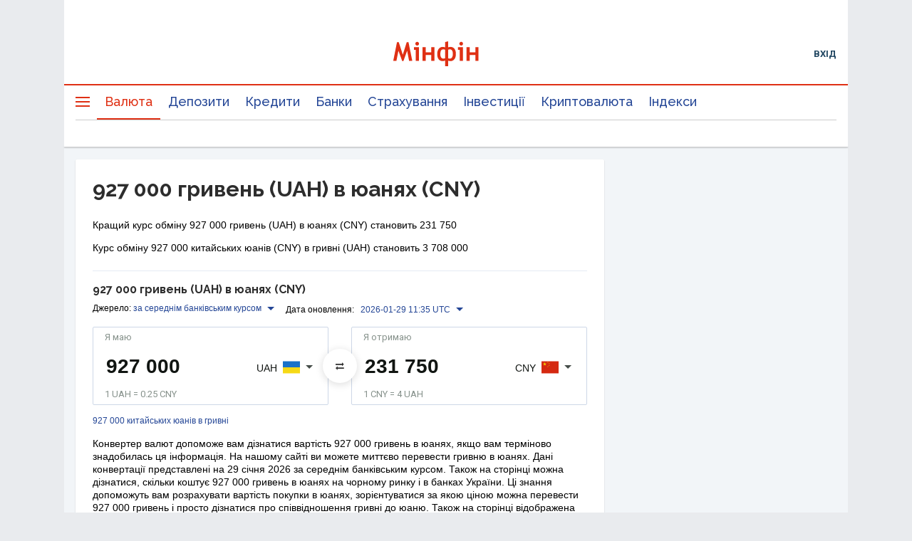

--- FILE ---
content_type: text/html; charset=utf-8
request_url: https://www.google.com/recaptcha/api2/aframe
body_size: 136
content:
<!DOCTYPE HTML><html><head><meta http-equiv="content-type" content="text/html; charset=UTF-8"></head><body><script nonce="BXIxBp-tE7gZBQeImlRd8g">/** Anti-fraud and anti-abuse applications only. See google.com/recaptcha */ try{var clients={'sodar':'https://pagead2.googlesyndication.com/pagead/sodar?'};window.addEventListener("message",function(a){try{if(a.source===window.parent){var b=JSON.parse(a.data);var c=clients[b['id']];if(c){var d=document.createElement('img');d.src=c+b['params']+'&rc='+(localStorage.getItem("rc::a")?sessionStorage.getItem("rc::b"):"");window.document.body.appendChild(d);sessionStorage.setItem("rc::e",parseInt(sessionStorage.getItem("rc::e")||0)+1);localStorage.setItem("rc::h",'1769680832398');}}}catch(b){}});window.parent.postMessage("_grecaptcha_ready", "*");}catch(b){}</script></body></html>

--- FILE ---
content_type: application/javascript; charset=utf-8
request_url: https://fundingchoicesmessages.google.com/f/AGSKWxULP34uOZ1NrVn4lAAOUj8pTRdk2I7xNx9DldRmrg9w0xVZ9mrYqLASXiwY_BezbRkcFI8unSD5-ISTti2fiNLEO-ezRw0Jc6vcRmoI0zQVGqiLPb5smZhVEnrJwbiSqTsxj27MRUZvVI-5BQD7Lu3D8gd3BMjLeBs0-IhIcPLHcB2Go-PWl5gweajM/_/gafv_adapter._ads_control./adlabel./adcase.-ad-pixel-
body_size: -1284
content:
window['ae2fff06-ea52-4ec8-b292-bf4b694c1424'] = true;

--- FILE ---
content_type: application/javascript; charset=UTF-8
request_url: https://minfin.com.ua/currency/assets/1.503593d2a50a8a337392.js
body_size: 20241
content:
(window.__LOADABLE_LOADED_CHUNKS__=window.__LOADABLE_LOADED_CHUNKS__||[]).push([[1],{300:function(t,e,n){"use strict";var o={};n.r(o),n.d(o,"link",(function(){return d})),n.d(o,"arrow",(function(){return f})),n.d(o,"search",(function(){return g})),n.d(o,"vector",(function(){return h})),n.d(o,"vectorBranch",(function(){return b})),n.d(o,"polygon",(function(){return m})),n.d(o,"growth",(function(){return v})),n.d(o,"vectorStroke",(function(){return x})),n.d(o,"vectorStrokeMb",(function(){return O})),n.d(o,"arrows",(function(){return w})),n.d(o,"bankArrow",(function(){return y})),n.d(o,"card",(function(){return j})),n.d(o,"chartDropArrow",(function(){return k})),n.d(o,"calendar",(function(){return C})),n.d(o,"filterArrow",(function(){return P})),n.d(o,"watch",(function(){return I})),n.d(o,"subscribe",(function(){return S})),n.d(o,"actualData",(function(){return D})),n.d(o,"play",(function(){return E})),n.d(o,"star",(function(){return z})),n.d(o,"close",(function(){return M})),n.d(o,"pencil",(function(){return L})),n.d(o,"check",(function(){return T})),n.d(o,"okIcon",(function(){return B})),n.d(o,"warningIcon",(function(){return F})),n.d(o,"infoIcon",(function(){return q})),n.d(o,"apiIcon",(function(){return A})),n.d(o,"ratesIcon",(function(){return N})),n.d(o,"questionIcon",(function(){return R})),n.d(o,"newsCompanyIcon",(function(){return _})),n.d(o,"sortIcon",(function(){return H})),n.d(o,"dualArrows",(function(){return K})),n.d(o,"metroIcon",(function(){return W}));var r=n(15),i=n.n(r),c=n(1),a=n.n(c),s=n(18),u=n.n(s),l=n(4),p=n(30),d={id:"link-usage",viewBox:"0 0 12 12",url:n.p+"sprite.1769588990200.svg#link-usage",toString:function(){return this.url}},f={id:"arrow-usage",viewBox:"0 0 10 5",url:n.p+"sprite.1769588990200.svg#arrow-usage",toString:function(){return this.url}},g={id:"search-usage",viewBox:"0 0 18 18",url:n.p+"sprite.1769588990200.svg#search-usage",toString:function(){return this.url}},h={id:"vector-usage",viewBox:"0 0 14 20",url:n.p+"sprite.1769588990200.svg#vector-usage",toString:function(){return this.url}},b={id:"vectorBranch-usage",viewBox:"0 0 24 24",url:n.p+"sprite.1769588990200.svg#vectorBranch-usage",toString:function(){return this.url}},m={id:"polygon-usage",viewBox:"0 0 8 7",url:n.p+"sprite.1769588990200.svg#polygon-usage",toString:function(){return this.url}},v={id:"growth-usage",viewBox:"0 0 8 6",url:n.p+"sprite.1769588990200.svg#growth-usage",toString:function(){return this.url}},x={id:"vectorStroke-usage",viewBox:"0 0 5 8",url:n.p+"sprite.1769588990200.svg#vectorStroke-usage",toString:function(){return this.url}},O={id:"vectorStrokeMb-usage",viewBox:"0 0 8 13",url:n.p+"sprite.1769588990200.svg#vectorStrokeMb-usage",toString:function(){return this.url}},w={id:"arrows-usage",viewBox:"0 0 18 14",url:n.p+"sprite.1769588990200.svg#arrows-usage",toString:function(){return this.url}},y={id:"bankArrow-usage",viewBox:"0 0 12 8",url:n.p+"sprite.1769588990200.svg#bankArrow-usage",toString:function(){return this.url}},j={id:"card-usage",viewBox:"0 0 20 16",url:n.p+"sprite.1769588990200.svg#card-usage",toString:function(){return this.url}},k={id:"chartDropArrow-usage",viewBox:"0 0 12 8",url:n.p+"sprite.1769588990200.svg#chartDropArrow-usage",toString:function(){return this.url}},C={id:"calendar-usage",viewBox:"0 0 18 20",url:n.p+"sprite.1769588990200.svg#calendar-usage",toString:function(){return this.url}},P={id:"filterArrow-usage",viewBox:"0 0 11 8",url:n.p+"sprite.1769588990200.svg#filterArrow-usage",toString:function(){return this.url}},I={id:"watch-usage",viewBox:"0 0 11 11",url:n.p+"sprite.1769588990200.svg#watch-usage",toString:function(){return this.url}},S={id:"subscribe-usage",viewBox:"0 0 36 24",url:n.p+"sprite.1769588990200.svg#subscribe-usage",toString:function(){return this.url}},D={id:"actualData-usage",viewBox:"0 0 57 48",url:n.p+"sprite.1769588990200.svg#actualData-usage",toString:function(){return this.url}},E={id:"play-usage",viewBox:"0 0 64 64",url:n.p+"sprite.1769588990200.svg#play-usage",toString:function(){return this.url}},z={id:"star-usage",viewBox:"0 0 16 16",url:n.p+"sprite.1769588990200.svg#star-usage",toString:function(){return this.url}},M={id:"close-usage",viewBox:"0 0 14 14",url:n.p+"sprite.1769588990200.svg#close-usage",toString:function(){return this.url}},L={id:"pencil-usage",viewBox:"0 0 18 18",url:n.p+"sprite.1769588990200.svg#pencil-usage",toString:function(){return this.url}},T={id:"check-usage",viewBox:"0 0 13 10",url:n.p+"sprite.1769588990200.svg#check-usage",toString:function(){return this.url}},B={id:"OK-usage",viewBox:"0 0 32 32",url:n.p+"sprite.1769588990200.svg#OK-usage",toString:function(){return this.url}},F={id:"warning-usage",viewBox:"0 0 24 24",url:n.p+"sprite.1769588990200.svg#warning-usage",toString:function(){return this.url}},q={id:"info-usage",viewBox:"0 0 20 20",url:n.p+"sprite.1769588990200.svg#info-usage",toString:function(){return this.url}},A={id:"api-usage",viewBox:"0 0 20 16",url:n.p+"sprite.1769588990200.svg#api-usage",toString:function(){return this.url}},N={id:"rates-usage",viewBox:"0 0 20 20",url:n.p+"sprite.1769588990200.svg#rates-usage",toString:function(){return this.url}},R={id:"question-usage",viewBox:"0 0 20 20",url:n.p+"sprite.1769588990200.svg#question-usage",toString:function(){return this.url}},_={id:"newsCompany-usage",viewBox:"0 0 12 12",url:n.p+"sprite.1769588990200.svg#newsCompany-usage",toString:function(){return this.url}},H={id:"sort-usage",viewBox:"0 0 18 12",url:n.p+"sprite.1769588990200.svg#sort-usage",toString:function(){return this.url}},K={id:"dualArrows-usage",viewBox:"0 0 20 18",url:n.p+"sprite.1769588990200.svg#dualArrows-usage",toString:function(){return this.url}},W={id:"metro-usage",viewBox:"0 0 16 16",url:n.p+"sprite.1769588990200.svg#metro-usage",toString:function(){return this.url}},Y=n(70);function U(t,e){var n=Object.keys(t);if(Object.getOwnPropertySymbols){var o=Object.getOwnPropertySymbols(t);e&&(o=o.filter((function(e){return Object.getOwnPropertyDescriptor(t,e).enumerable}))),n.push.apply(n,o)}return n}function J(t){for(var e=1;e<arguments.length;e++){var n=null!=arguments[e]?arguments[e]:{};e%2?U(Object(n),!0).forEach((function(e){a()(t,e,n[e])})):Object.getOwnPropertyDescriptors?Object.defineProperties(t,Object.getOwnPropertyDescriptors(n)):U(Object(n)).forEach((function(e){Object.defineProperty(t,e,Object.getOwnPropertyDescriptor(n,e))}))}return t}var V="".concat("/currency/assets/","sprite.").concat(1769588990200,".svg"),X=p.c.svg.withConfig({componentId:"sc-1hzb4m6-0"})(["",""],(function(t){var e=t.$fill;return e&&"\n    color: ".concat(e," !important;\n  ")})),G=Object(l.memo)((function(t){var e=t.name,n=t.fill,r=t.style,c=t.className,a=u()(t,["name","fill","style","className"]),s=o[e];if(!s)return null;var l=(o[e].viewBox||"").split(" "),p=n?J({},r,{color:n}):r;return Object(Y.jsx)(X,J({viewBox:s.viewBox,width:l[2],height:l[3],$fill:n,style:p,className:c},a,{children:i()("use",{xlinkHref:"".concat(V,"#").concat(s.id)})}))}));G.defaultProps={name:"",fill:null,style:null,className:null};e.a=G},304:function(t,e,n){"use strict";n.d(e,"a",(function(){return i})),n.d(e,"b",(function(){return c})),n.d(e,"c",(function(){return a})),n.d(e,"d",(function(){return s})),n.d(e,"e",(function(){return u})),n.d(e,"g",(function(){return l})),n.d(e,"f",(function(){return p}));var o=n(30),r=n(11),i=(r.J,o.c.h2.withConfig({componentId:"sc-1vpmcvp-1"})(["",""],r.K)),c=(r.L,o.c.h4.withConfig({componentId:"sc-1vpmcvp-3"})(["",""],r.M)),a=o.c.h5.withConfig({componentId:"sc-1vpmcvp-4"})(["",""],r.N),s=o.c.h6.withConfig({componentId:"sc-1vpmcvp-5"})(["",""],r.O),u=(r.V,o.c.p.withConfig({componentId:"sc-1vpmcvp-7"})(["",""],r.W)),l=o.c.p.withConfig({componentId:"sc-1vpmcvp-8"})(["",""],r.Y),p=o.c.p.withConfig({componentId:"sc-1vpmcvp-9"})(["",""],r.X)},307:function(t,e,n){"use strict";var o=n(4),r=function(t,e,n){Object(o.useEffect)((function(){var o=function(o){t.current&&!t.current.contains(o.target)&&(!n||!n.current||(null==n?void 0:n.current)&&!n.current.contains(o.target))&&e(o)};return document.addEventListener("mousedown",o),document.addEventListener("touchstart",o),function(){document.removeEventListener("mousedown",o),document.removeEventListener("touchstart",o)}}),[t,e])},i=n(19),c=n.n(i),a=n(352),s=n(1),u=n.n(s),l=n(50),p=n.n(l),d=n(446),f=n.n(d);function g(t,e){var n=Object.keys(t);if(Object.getOwnPropertySymbols){var o=Object.getOwnPropertySymbols(t);e&&(o=o.filter((function(e){return Object.getOwnPropertyDescriptor(t,e).enumerable}))),n.push.apply(n,o)}return n}var h=function(t,e){var n=Object(o.useState)(!1),r=c()(n,2),i=r[0],a=r[1],s=Object(o.useCallback)((function(t){return a("boolean"==typeof t?t:!i)}),[i,a]),l=Object(o.useMemo)((function(){if(i)return t;var n=f()(t),o=Array.isArray(t),r="object"===p()(t)&&"null"!==t&&!o;if(!o&&!r&&!n)throw new Error("Incorrect type for first argument. should be object or array or Map.");return n?new Map(Array.from(t.entries()).slice(0,e)):o?t.slice(0,e):r?Object.keys(t).slice(0,e).reduce((function(e,n){return function(t){for(var e=1;e<arguments.length;e++){var n=null!=arguments[e]?arguments[e]:{};e%2?g(Object(n),!0).forEach((function(e){u()(t,e,n[e])})):Object.getOwnPropertyDescriptors?Object.defineProperties(t,Object.getOwnPropertyDescriptors(n)):g(Object(n)).forEach((function(e){Object.defineProperty(t,e,Object.getOwnPropertyDescriptor(n,e))}))}return t}({},e,u()({},n,t[n]))}),{}):t}),[t,i,e]);return{isShow:i,toggle:s,items:l}},b=null,m=function(t,e,n){var r=Object(o.useState)(t||e),i=c()(r,2),a=i[0],s=i[1];Object(o.useEffect)((function(){null!==e&&s(e)}),[e]),Object(o.useEffect)((function(){null!==t&&s(t)}),[t,e]);var u=Object(o.useCallback)((function(t){n?n(t):s(t)}),[a,s,n,t]),l=Object(o.useCallback)((function(t){var n=a+t-b;return Math.max(Math.min(0,n),e)}),[e,a]),p=Object(o.useCallback)((function(t){var e=l(t);u(e)}),[l,u]),d=Object(o.useCallback)((function(t){t.preventDefault(),p(t.clientX)}),[p]),f=Object(o.useCallback)((function(t){p(t.touches[0].clientX)}),[p]),g=Object(o.useCallback)((function(t){t.preventDefault(),document.removeEventListener("mousemove",d),document.removeEventListener("mouseup",g)}),[d]),h=Object(o.useCallback)((function(){document.removeEventListener("touchmove",f),document.removeEventListener("touchend",h)}),[f]),m=Object(o.useCallback)((function(t){b=t.clientX,document.addEventListener("mousemove",d),document.addEventListener("mouseup",g)}),[d,g]),v=Object(o.useCallback)((function(t){b=t.touches[0].clientX,document.addEventListener("touchmove",f),document.addEventListener("touchend",h)}),[f,h]);return{translateX:a,handleMouseDown:m,handleTouchStart:v}},v=n(42),x=n(13),O=function(){var t=arguments.length>0&&void 0!==arguments[0]?arguments[0]:[],e=Object(a.a)(),n=Object(v.d)((function(t){return Object(x.e)(t,e)})),o=n.items;return o?t.length>o.length?o.concat(t.slice(o.length)):o:[]},w=n(359),y=n(14),j=n(399);function k(t,e){var n=Object.keys(t);if(Object.getOwnPropertySymbols){var o=Object.getOwnPropertySymbols(t);e&&(o=o.filter((function(e){return Object.getOwnPropertyDescriptor(t,e).enumerable}))),n.push.apply(n,o)}return n}function C(t){for(var e=1;e<arguments.length;e++){var n=null!=arguments[e]?arguments[e]:{};e%2?k(Object(n),!0).forEach((function(e){u()(t,e,n[e])})):Object.getOwnPropertyDescriptors?Object.defineProperties(t,Object.getOwnPropertyDescriptors(n)):k(Object(n)).forEach((function(e){Object.defineProperty(t,e,Object.getOwnPropertyDescriptor(n,e))}))}return t}var P=function(t){var e=t.currenciesType,n=Object(o.useState)({}),r=c()(n,2),i=r[0],a=r[1],s=function(t){var e=C({},i,u()({},d(t.slug,t.type),t));a(e);try{localStorage.setItem(j.b,JSON.stringify(e))}catch(t){console.error("Error saving to localStorage:",t)}},l=function(t){var e=t.slug,n=t.type,o=d(e,n),r=Object.keys(i).reduce((function(t,e){return o===e?t:C({},t,u()({},e,i[e]))}),{});a(r);try{localStorage.setItem(j.b,JSON.stringify(r))}catch(t){console.error("Error saving to localStorage:",t)}},p=Object(o.useMemo)((function(){return t=Object.values(i),e===y.a.all?t:t.filter((function(t){var n=t.type;return e===n}));var t}),[i,e]),d=function(t,e){return"".concat(t,"-").concat(e)};return{currentFavorites:p,addFavorites:function(t){a(t)},handleSwitchCurrencyInFavorites:function(t){return function(e){e.preventDefault(),!!i[d(t.slug,t.type)]?l(t):s(t)}}}},I=n(321);n.d(e,"e",(function(){return r})),n.d(e,"g",(function(){return a.a})),n.d(e,"d",(function(){return h})),n.d(e,"c",(function(){return m})),n.d(e,"a",(function(){return O})),n.d(e,"h",(function(){return w.a})),n.d(e,"b",(function(){return P})),n.d(e,"f",(function(){return I.a}))},308:function(t,e,n){"use strict";n.d(e,"a",(function(){return a})),n.d(e,"c",(function(){return s})),n.d(e,"d",(function(){return u})),n.d(e,"h",(function(){return l})),n.d(e,"i",(function(){return p})),n.d(e,"b",(function(){return d})),n.d(e,"e",(function(){return f})),n.d(e,"f",(function(){return g})),n.d(e,"g",(function(){return h}));var o=n(30),r=n(309),i=n(32),c=n(304),a=o.c.div.withConfig({componentId:"sc-1blkav0-0"})(["margin:0 0 16px;display:flex;overflow:auto;padding-right:32px;@media all and ","{margin-top:6px;overflow:visible;}"],i.L),s=o.c.div.withConfig({componentId:"sc-1blkav0-1"})(["overflow:hidden;position:relative;&:after{content:'';position:absolute;top:0;right:0;width:32px;height:40px;background:linear-gradient( 270deg,#ffffff 0%,rgba(255,255,255,0) 100% );}@media all and ","{width:auto;margin-top:6px;overflow:visible;&:after{display:none;}}"],i.M),u=o.c.div.withConfig({componentId:"sc-1blkav0-2"})(["display:flex;flex-direction:column-reverse;@media all and ","{justify-content:space-between;flex-direction:row;}"],i.L),l=Object(o.c)(c.a).withConfig({componentId:"sc-1blkav0-3"})(["font-family:",";font-size:18px;line-height:24px;margin-bottom:8px;@media all and ","{font-size:20px;line-height:28px;}"],i.I,i.L),p=o.c.section.withConfig({componentId:"sc-1blkav0-4"})(["width:100%;padding:16px;margin-top:16px;background:#ffffff;box-shadow:0px 1px 2px rgba(0,0,0,0.16);border-radius:2px;@media all and ","{padding:24px;}"],i.L),d=o.c.div.withConfig({componentId:"sc-1blkav0-5"})(["position:relative;"]),f=Object(o.c)(c.e).withConfig({componentId:"sc-1blkav0-6"})(["color:",";line-height:16px;margin-bottom:16px;@media all and ","{margin-bottom:0;}"],i.s,i.L),g=o.c.div.withConfig({componentId:"sc-1blkav0-7"})(["display:flex;margin-top:16px;width:100%;flex-direction:column-reverse;@media all and ","{flex-direction:row;justify-content:space-between;align-items:center;}"],i.L),h=Object(o.c)(r.c).withConfig({componentId:"sc-1blkav0-8"})(["svg{margin-left:4px;align-self:center;}"])},309:function(t,e,n){"use strict";n.d(e,"d",(function(){return i})),n.d(e,"b",(function(){return c})),n.d(e,"a",(function(){return a})),n.d(e,"c",(function(){return s}));var o=n(30),r=n(32),i=o.c.section.withConfig({componentId:"sc-1caimsj-0"})(["width:100%;padding:16px;margin-top:16px;background:#ffffff;box-shadow:0px 1px 2px rgba(0,0,0,0.16);border-radius:2px;@media all and ","{padding:24px;}& > div h1{margin-bottom:8px;}@media all and ","{& > div h1{margin-bottom:0;}}"],r.L,r.L),c=o.c.div.withConfig({componentId:"sc-1caimsj-1"})(["display:flex;align-items:center;margin-top:12px;margin-left:-4px;overflow:hidden;@media all and ","{margin-top:20px;overflow:hidden;}"],r.L),a=o.c.img.withConfig({componentId:"sc-1caimsj-2"})(["display:block;width:48px;height:48px;background:green;border:4px solid #ffffff;border-radius:50%;box-sizing:initial;margin-left:-15px;&:first-child{margin-left:0;}"]),s=o.c.a.withConfig({componentId:"sc-1caimsj-3"})(["display:inline-block;color:",";margin-top:12px;padding:12px 16px;font-family:",";font-weight:bold;font-size:16px;line-height:24px;border:1px solid #cbdaf4;border-radius:2px;width:100%;text-align:center;&:hover{opacity:0.8;}& > svg{margin-top:-4px;}@media all and ","{width:unset;margin-top:20px;}"],r.E,r.I,r.L)},310:function(t,e,n){"use strict";var o=n(1),r=n.n(o),i=n(18),c=n.n(i),a=(n(4),n(30)),s=n(32),u=n(70);function l(t,e){var n=Object.keys(t);if(Object.getOwnPropertySymbols){var o=Object.getOwnPropertySymbols(t);e&&(o=o.filter((function(e){return Object.getOwnPropertyDescriptor(t,e).enumerable}))),n.push.apply(n,o)}return n}var p=Object(a.c)((function(t){t.hideOnMobile,t.sticky;var e=c()(t,["hideOnMobile","sticky"]);return(Object(u.jsx)("section",function(t){for(var e=1;e<arguments.length;e++){var n=null!=arguments[e]?arguments[e]:{};e%2?l(Object(n),!0).forEach((function(e){r()(t,e,n[e])})):Object.getOwnPropertyDescriptors?Object.defineProperties(t,Object.getOwnPropertyDescriptors(n)):l(Object(n)).forEach((function(e){Object.defineProperty(t,e,Object.getOwnPropertyDescriptor(n,e))}))}return t}({},e)))})).withConfig({componentId:"sc-1lmgfrf-0"})(["background-color:",";border-radius:2px;box-shadow:0 1px 2px rgba(0,0,0,0.06),0 1px 2px rgba(0,0,0,0.14);padding:16px;margin-bottom:16px;width:100%;@media all and ","{padding:24px;}"," ",""],s.D,s.J,(function(t){return t.hideOnMobile?"\n        display: none;\n\n        @media all and ".concat(s.K," {\n          display: block;\n        }\n      "):""}),(function(t){return t.sticky?"\n        position: sticky;\n        top: 16px;\n      ":""}));e.a=p},312:function(t,e,n){"use strict";n.d(e,"a",(function(){return p}));var o=n(15),r=n.n(o),i=n(493),c=n(3),a=n.n(c),s=n(300),u=n(415),l=r()(i.a,{id:"updated"}),p=function(t){var e=t.title,n=t.none,o=t.nbu,c=t.isRefreshTimeDisplayed,p=t.renderSuffix,d=t.children,f=t.titleValue;return(r()(u.b,{nbu:o},void 0,r()(u.a,{},void 0,d||r()(i.a,{id:e,values:{date:f}})),c&&!p&&r()(u.c,{none:n,nbu:o},void 0,r()(s.a,{name:"watch",style:{margin:"0 5px 1px 0"}}),l," ",a()().format("DD.MM.YYYY, hh:mm")),p&&p()))};p.defaultProps={none:null,nbu:null,children:null,isRefreshTimeDisplayed:!1,renderSuffix:null,titleValue:null}},316:function(t,e,n){"use strict";var o=n(15),r=n.n(o),i=n(4),c=n(1),a=n.n(c),s=n(18),u=n.n(s),l=n(30),p=n(32),d=n(70);function f(t,e){var n=Object.keys(t);if(Object.getOwnPropertySymbols){var o=Object.getOwnPropertySymbols(t);e&&(o=o.filter((function(e){return Object.getOwnPropertyDescriptor(t,e).enumerable}))),n.push.apply(n,o)}return n}var g=Object(l.c)((function(t){t.hideOnMobile,t.sticky;var e=u()(t,["hideOnMobile","sticky"]);return(Object(d.jsx)("section",function(t){for(var e=1;e<arguments.length;e++){var n=null!=arguments[e]?arguments[e]:{};e%2?f(Object(n),!0).forEach((function(e){a()(t,e,n[e])})):Object.getOwnPropertyDescriptors?Object.defineProperties(t,Object.getOwnPropertyDescriptors(n)):f(Object(n)).forEach((function(e){Object.defineProperty(t,e,Object.getOwnPropertyDescriptor(n,e))}))}return t}({},e)))})).withConfig({componentId:"sc-1hy0zwg-0"})(["padding:16px 0 0;margin:0;width:100%;& [data-bn-slot]{padding:0;}"," ",""],(function(t){return t.hideOnMobile?"\n        display: none;\n\n        @media all and ".concat(p.K," {\n          display: block;\n        }\n      "):""}),(function(t){return t.sticky?"\n        position: sticky;\n        top: 16px;\n      ":""})),h=Object(i.memo)((function(t){var e=t.id,n=t.slot,o=t.sticky;return Object(i.useEffect)((function(){window.dispatchEvent(new CustomEvent("bn-slot-display",{detail:{"bn-slots":[n]}}))}),[]),r()(g,{sticky:o},void 0,r()("div",{id:e,"data-bn-slot":n}))}));h.defaultProps={sticky:!1};e.a=h},317:function(t,e,n){"use strict";var o=n(1),r=n.n(o),i=n(15),c=n.n(i),a=n(4),s=n(30),u=Object(s.d)(["0%{background-position:0% 50%}50%{background-position:100% 50%}100%{background-position:0% 50%}"]),l=s.c.span.withConfig({componentId:"sc-1jsf3c0-0"})(["animation:"," 2s ease infinite;background:linear-gradient(45deg,#e8ebee,#f8fafc,#e8ebee);background-size:400% 400%;display:inline-flex;height:100%;width:100%;"],u),p=n(70);function d(t,e){var n=Object.keys(t);if(Object.getOwnPropertySymbols){var o=Object.getOwnPropertySymbols(t);e&&(o=o.filter((function(e){return Object.getOwnPropertyDescriptor(t,e).enumerable}))),n.push.apply(n,o)}return n}n.d(e,"a",(function(){return f}));var f=function(t){var e=t.type;return"mb"===e?"mb"===e&&[1,2,3].map((function(t){return c()("tr",{},t,c()("td",{style:{width:"104px",height:"48px"}},void 0,c()(g,{style:{width:"50%",height:"20px"}})),c()("td",{style:{width:"294px",height:"48px"}},void 0,c()(g,{style:{width:"50%",height:"20px"}})),c()("td",{style:{width:"294px",height:"48px"}},void 0,c()(g,{style:{width:"50%",height:"20px"}})))})):[1,2,3,4].map((function(t){return c()("tr",{},t,c()("td",{style:{width:"83px",height:"48px"}},void 0,c()(g,{style:{width:"50%",height:"20px"}})),c()("td",{style:{width:"104px",height:"48px"}},void 0,c()(g,{style:{width:"50%",height:"20px"}})),c()("td",{style:{width:"264px",height:"48px"}},void 0,c()(g,{style:{width:"50%",height:"20px"}})),c()("td",{style:{width:"241px",height:"48px"}},void 0,c()(g,{style:{width:"50%",height:"20px"}})))}))},g=Object(a.memo)((function(t){return Object(p.jsx)(l,function(t){for(var e=1;e<arguments.length;e++){var n=null!=arguments[e]?arguments[e]:{};e%2?d(Object(n),!0).forEach((function(e){r()(t,e,n[e])})):Object.getOwnPropertyDescriptors?Object.defineProperties(t,Object.getOwnPropertyDescriptors(n)):d(Object(n)).forEach((function(e){Object.defineProperty(t,e,Object.getOwnPropertyDescriptor(n,e))}))}return t}({},t))}));e.b=g},321:function(t,e,n){"use strict";n.d(e,"a",(function(){return l}));var o=n(1),r=n.n(o),i=n(4),c=n(298),a=n(5),s=n(359);function u(t,e){var n=Object.keys(t);if(Object.getOwnPropertySymbols){var o=Object.getOwnPropertySymbols(t);e&&(o=o.filter((function(e){return Object.getOwnPropertyDescriptor(t,e).enumerable}))),n.push.apply(n,o)}return n}var l=function(t){var e=t.location,n=t.mainEntity,o=void 0===n?[]:n,l=t.mainEntityName,p=void 0===l?null:l,d=t.defaultMetaTitle,f=void 0===d?"":d,g=t.defaultMetaDescription,h=void 0===g?"":g,b=Object(c.a)(),m=b.locale,v=Object(s.a)(),x=v.metaTitle,O=v.metaDescription,w=v.pageTitle,y=x||f,j=O||h,k=w||y,C=Object(i.useMemo)((function(){return function(t){for(var e=1;e<arguments.length;e++){var n=null!=arguments[e]?arguments[e]:{};e%2?u(Object(n),!0).forEach((function(e){r()(t,e,n[e])})):Object.getOwnPropertyDescriptors?Object.defineProperties(t,Object.getOwnPropertyDescriptors(n)):u(Object(n)).forEach((function(e){Object.defineProperty(t,e,Object.getOwnPropertyDescriptor(n,e))}))}return t}({"@context":"http://schema.org","@type":"WebPage",name:y,description:j,url:"https://minfin.com.ua".concat(Object(a.Z)(m)).concat("/currency").concat(e.pathname),inLanguage:Object(a.W)(m),isPartOf:{"@type":"WebSite",url:"https://minfin.com.ua/",publisher:{"@context":"http://schema.org","@type":"Organization",name:"Minfin.com.ua",knowsLanguage:["uk-UA","ru-UA"],description:j,url:"https://minfin.com.ua/",logo:{"@type":"ImageObject",url:"https://minfin.com.ua/i/redesign/minfin-logo-ru.png"},foundingDate:"2008",sameAs:["https://www.facebook.com/minfin.com.ua/","https://t.me/Minfin_com_ua/","https://www.youtube.com/channel/UCEW1QlFX_ito4gd3QXxyt5Q/","https://twitter.com/MinfinComUa/","https://www.instagram.com/minfin.com.ua/"],address:{"@type":"PostalAddress",addressCountry:{"@type":"Country",name:b.formatMessage({id:"pageSchema.addressCountry.name"})},addressLocality:b.formatMessage({id:"pageSchema.addressLocality"}),postalCode:"03038",streetAddress:b.formatMessage({id:"pageSchema.streetAddress"})},contactPoint:[{"@type":"ContactPoint",telephone:"+38(044)392-47-40",contactType:"customer service",areaServed:"UA",availableLanguage:["Ukrainian","Russian"],email:"info@minfin.com.ua"}]}}},o&&(null==o?void 0:o.length)?{mainEntity:{"@type":"ItemList",name:k,itemListElement:o.map((function(t){return{"@type":"ExchangeRateSpecification",currency:t.code,name:p||"Курс НБУ",currentExchangeRate:{"@type":"UnitPriceSpecification",price:(null==t?void 0:t.rate)||(null==t?void 0:t.ask)||0,priceCurrency:"UAH"}}}))}}:{})}),[y,j,k,m,e.pathname,o,p]),P=Object(i.useMemo)((function(){return[{type:"application/ld+json",innerHTML:JSON.stringify(C)}]}),[C]);return{pageSchema:C,pageScripts:P,formattedMetaTitle:y,formattedMetaDescription:j}}},326:function(t,e,n){"use strict";var o=n(15),r=n.n(o),i=n(4),c=n.n(i),a=n(316),s=n(42),u=n(31),l=n(298),p=n(13),d=n(310),f=n(30),g=n(32),h=f.c.h2.withConfig({componentId:"sc-13vzprs-0"})(["align-items:center;display:flex;font-family:",";font-weight:700;font-size:18px;line-height:24px;margin-bottom:16px;padding:0;width:100%;"],g.I),b=(g.I,f.c.ul.withConfig({componentId:"sc-12qnqxp-1"})(["list-style:none;margin:0;padding:0;"])),m=f.c.li.withConfig({componentId:"sc-12qnqxp-2"})(["margin:0;padding:0;&:not(:last-child){margin-bottom:8px;}"]),v=f.c.a.withConfig({componentId:"sc-12qnqxp-3"})(["color:",";font-size:14px;line-height:18px;transition:color 0.3s;&:hover,&:active{color:",";}"],g.E,g.e),x=Object(i.memo)((function(t){var e=t.title,n=t.links;return n?r()(d.a,{},void 0,r()(h,{},void 0,e),r()(b,{},void 0,n.map((function(t){return r()(m,{},t.id,r()(v,{href:t.url,title:t.name},void 0,t.name))})))):null})),O=Object(p.bb)(),w=Object(u.k)((function(t){var e=t.match,n=t.location,o={intl:Object(l.a)(),match:e,location:n},i=Object(s.d)((function(t){return O(t,o)}));return i?i.map((function(t){var e=t.id,n=t.name,o=t.children;return(r()(x,{title:n,links:o},e))})):null})),y=n(8),j=n.n(y),k=n(19),C=n.n(k),P=n(493),I=n(7),S=n(300),D=n(371),E=f.c.div.withConfig({componentId:"sc-1mioik9-0"})(["display:flex;justify-content:space-between;flex-wrap:wrap;position:fixed;bottom:",";color:#fff;font-size:14px;width:100%;height:auto;background-color:#1e2621;padding:12px 16px;left:50%;transform:translateX(-50%);z-index:10;align-items:center;transition:bottom 300ms cubic-bezier(0.25,0.46,0.45,0.94);box-shadow:0px 4px 8px rgba(0,0,0,0.16);border-radius:4px;@media all and ","{bottom:",";max-width:600px;height:48px;}"],(function(t){return t.isOpen?"65px":"-800px"}),g.M,(function(t){return t.isOpen?"24px":"-800px"})),z=f.c.div.withConfig({componentId:"sc-1mioik9-1"})(["font-family:",";font-size:14px;line-height:24px;color:#fff;display:inline-block;"],g.H),M=f.c.button.withConfig({componentId:"sc-1mioik9-2"})(["font-family:",";font-weight:bold;font-size:12px;line-height:16px;background-color:transparent;color:#55b391;&:hover{opacity:0.8;background-color:#000;border-color:",";}"],g.I,g.k),L=function(t){var e=t.isOpen,n=t.children,o=t.autoClose,c=t.autoCloseTime,a=t.onRequestClose;return Object(i.useEffect)((function(){var t=e&&o?setTimeout((function(){a()}),c):null;return function(){return clearTimeout(t)}}),[e,a,c]),r()(E,{isOpen:e},void 0,r()(z,{},void 0,n),r()(M,{outline:!0,size:"small",type:"button",onClick:a},void 0,"ОК"))};L.defaultProps={children:"",autoClose:!0,autoCloseTime:3e4,isOpen:!1};var T=L,B=n(304),F=f.c.div.withConfig({componentId:"sc-1x4v2f1-0"})(["padding:28px 16px 16px 16px;margin:16px 0;border-top:2px solid #d30000;width:100%;background:#ffffff;box-shadow:0px 1px 2px rgba(0,0,0,0.16);border-radius:2px;"]),q=f.c.div.withConfig({componentId:"sc-1x4v2f1-1"})(["text-align:center;margin-bottom:16px;"]),A=f.c.h3.withConfig({componentId:"sc-1x4v2f1-2"})(["font-family:",";font-weight:700;font-size:18px;line-height:24px;margin-top:16px;"],g.I),N=f.c.div.withConfig({componentId:"sc-1x4v2f1-3"})(["display:block;@media all and ","{display:flex;justify-content:center;}@media all and ","{display:block;}"],g.M,g.K),R=f.c.div.withConfig({componentId:"sc-1x4v2f1-4"})(["position:relative;width:100%;margin-right:0;@media all and ","{width:256px;margin-right:16px;}@media all and ","{width:100%;margin-right:0;}"],g.M,g.K),_=f.c.label.withConfig({componentId:"sc-1x4v2f1-5"})(["position:absolute;top:16px;left:12px;color:",";letter-spacing:0.03em;font-size:12px;line-height:16px;padding:0 2px;background:#fff;transition:top 0.2s;cursor:text;",";"],g.s,(function(t){var e=t.isInputActive,n=t.inputValue;return e||n?"  \n    top: -8px\n    ":"top: 16px"})),H=f.c.input.withConfig({componentId:"sc-1x4v2f1-6"})(["font-family:",";font-size:16px;line-height:28px;width:100%;padding:10px 12px;margin-bottom:16px;color:",";background:#fff;border:1px solid #cacccb;box-sizing:border-box;border-radius:2px;&:focus{outline:none;}"],g.H,g.j),K=f.c.button.withConfig({componentId:"sc-1x4v2f1-7"})(["width:100%;padding:12px 0;margin-bottom:16px;font-family:",";font-size:16px;font-weight:700;line-height:24px;color:",";background:#fff;border:1px solid ",";border-radius:2px;&:hover{opacity:0.8;}&:active{opacity:0.9;}@media all and ","{width:135px;}@media all and ","{width:100%;}"],g.I,g.y,g.y,g.M,g.K),W=f.c.div.withConfig({componentId:"sc-1x4v2f1-8"})(["width:unset;margin:0;text-align:unset;@media all and ","{width:60%;margin:0 auto;text-align:center;}@media all and ","{width:unset;margin:0;text-align:unset;}"],g.M,g.K),Y=Object(f.c)(B.f).withConfig({componentId:"sc-1x4v2f1-9"})(["font-size:12px;line-height:16px;"]),U=f.c.div.withConfig({componentId:"sc-1x4v2f1-10"})(["display:flex;justify-content:center;margin:50px 0;"]),J=f.c.div.withConfig({componentId:"sc-1x4v2f1-11"})(["display:flex;flex-direction:column;align-items:center;text-align:center;padding:86px 0;"]),V=f.c.h3.withConfig({componentId:"sc-1x4v2f1-12"})(["font-family:",";font-weight:700;font-size:18px;line-height:24px;margin:16px 0 8px 0;"],g.I),X=f.c.p.withConfig({componentId:"sc-1x4v2f1-13"})(["font-family:",";font-size:14px;line-height:24px;"],g.H),G=n(70),Z=r()(J,{},void 0,r()(S.a,{name:"okIcon"}),r()(V,{},void 0,r()(P.a,{id:"subcribe.success"})),r()(X,{},void 0,r()(P.a,{id:"subscribe.success.desc"}))),Q=r()(q,{},void 0,r()(S.a,{name:"subscribe"}),r()(A,{},void 0,r()(P.a,{id:"subscribe.title"}))),$=r()("div",{},void 0,"testest"),tt=r()(U,{},void 0,r()(D.a,{})),et=r()(K,{type:"submit"},void 0,r()(P.a,{id:"subscribe"})),nt=function(){var t=Object(i.useRef)(),e=Object(l.a)().formatMessage,n=Object(i.useState)(!1),o=C()(n,2),c=o[0],a=o[1],s=Object(i.useState)(""),u=C()(s,2),p=u[0],d=u[1],f=Object(i.useState)(!1),g=C()(f,2),h=g[0],b=g[1],m=Object(i.useState)({message:"",error:!1,subscribe:!1}),v=C()(m,2),x=v[0],O=v[1],w=Object(i.useMemo)((function(){return e({id:"wrongEmail"})}),[]),y=Object(i.useMemo)((function(){return e({id:"notEnoughData"})}),[]),k=Object(i.useMemo)((function(){return e({id:"smthWrongMessage"})}),[]),P=e({id:"subscribe.desc"});return r()(F,{},void 0,x.subscribe&&Z,!x.subscribe&&Object(G.jsxs)(G.Fragment,{children:[Q,r()(N,{},void 0,x.subscribe&&$,h&&tt,!h&&Object(G.jsxs)("form",{ref:t,onSubmit:function(t){var e;return j.a.async((function(n){for(;;)switch(n.prev=n.next){case 0:if(t.preventDefault(),p){n.next=4;break}return O({message:y,error:!0,subscribe:!1}),n.abrupt("return");case 4:return n.prev=4,b(!0),(e=new FormData).append("email",p),e.append("action","currency-subscribe-form"),e.append("r",1),n.next=12,j.a.awrap(Object(I.J)(e).then((function(t){O({message:0===t.data.code?t.data.message:w,error:500===t.data.code,subscribe:0===t.data.code})})));case 12:n.next=17;break;case 14:n.prev=14,n.t0=n.catch(4),O({message:k,error:!0,subscribe:!1});case 17:return n.prev=17,b(!1),n.finish(17);case 20:case"end":return n.stop()}}),null,null,[[4,14,17,20]])},noValidate:!0,children:[r()(R,{},void 0,r()(_,{isInputActive:c,inputValue:p,onClick:function(){return a(!0)},htmlFor:"email"},void 0,"Email"),r()(H,{id:"email",type:"email",value:p,onChange:function(t){return d(t.target.value)},onFocus:function(){return a(!0)},onBlur:function(){return a(!1)}})),et]})),r()(W,{},void 0,r()(Y,{},void 0,P))]}),r()(T,{isOpen:x.error,onRequestClose:function(){O({message:"",error:!1,subscribe:!1})}},void 0,x.message))},ot=n(5),rt="https://minfin.com.ua/ua/developers/api/",it="https://minfin.com.ua/developers/api/",ct=Object(f.c)(F).withConfig({componentId:"sc-1hft951-0"})(["display:flex;flex-direction:column;justify-content:space-between;padding:16px;margin-top:16px;font-family:",";@media all and ","{flex-direction:row;}@media all and ","{display:block;margin-top:0;}"],g.I,g.M,g.K),at=f.c.div.withConfig({componentId:"sc-1hft951-1"})(["display:flex;align-items:center;width:100%;@media all and ","{width:75%;}@media all and ","{width:100%;}"],g.M,g.K),st=f.c.p.withConfig({componentId:"sc-1hft951-2"})(["font-weight:700;font-size:13px;line-height:18px;color:",";"],g.j),ut=f.c.div.withConfig({componentId:"sc-1hft951-3"})(["margin-right:8px;"]),lt=f.c.a.withConfig({componentId:"sc-1hft951-4"})(["display:block;width:100%;margin-top:12px;padding:12px;text-align:center;background:",";color:#fff;font-weight:700;font-size:16px;line-height:24px;appearance:none;&:hover{opacity:0.8;}&:active{opacity:0.9;}@media all and ","{width:104px;margin-top:0;}@media all and ","{margin-top:12px;width:100%;}"],g.y,g.M,g.K),pt=r()(at,{},void 0,r()(ut,{},void 0,r()(S.a,{name:"actualData"})),r()(st,{},void 0,r()(P.a,{id:"actualData.title"}))),dt=function(){var t=Object(l.a)().locale===ot.d?it:rt;return r()(ct,{},void 0,pt,r()(lt,{href:t,type:"button",target:"_blank"},void 0,"Перейти"))},ft=Object(f.c)(F).withConfig({componentId:"sc-1upab7u-0"})(["padding:16px;margin-top:16px;border:none;margin-bottom:16px;"]),gt=f.c.div.withConfig({componentId:"sc-1upab7u-1"})(["margin-right:10px;margin-top:-1px;"]),ht=f.c.a.withConfig({componentId:"sc-1upab7u-2"})(["display:flex;padding:16px 0;font-size:14px;line-height:20px;color:",";transition:opacity 0.3s;&:not(:last-of-type){border-bottom:1px solid ",";}&:hover{opacity:0.8;}"],g.j,g.d),bt=[{id:"infoBlock.question",icon:"questionIcon",href:"currency/mb/about/"},{id:"infoBlock.rates",icon:"ratesIcon",href:"currency/auction/usd/buy/kiev/"},{id:"infoBlock.info",icon:"infoIcon",href:"currency/informers/#informers-mb"},{id:"infoBlock.api",icon:"apiIcon",href:"developers/api/"}],mt=function(){var t=Object(l.a)().locale;return(r()(ft,{},void 0,bt.map((function(e){var n=e.id,o=e.icon,i=e.href;return(r()(ht,{href:"".concat("https://minfin.com.ua").concat(Object(ot.Z)(t),"/").concat(i),target:"_blank"},n,r()(gt,{},void 0,r()(S.a,{name:o})),r()(P.a,{id:n})))}))))},vt=n(3),xt=n.n(vt),Ot=n(308),wt=Object(f.c)(Ot.i).withConfig({componentId:"sc-1uynfzz-0"})(["margin-bottom:16px;"]),yt=f.c.div.withConfig({componentId:"sc-1uynfzz-1"})(["display:flex;flex-direction:column;justify-content:space-between;"]),jt=f.c.h4.withConfig({componentId:"sc-1uynfzz-2"})(["font-family:",";font-size:18px;line-height:24px;margin-bottom:8px;"],g.I),kt=f.c.a.withConfig({componentId:"sc-1uynfzz-3"})(["display:block;width:100%;padding:16px 0;cursor:pointer;&:not(:last-child){border-bottom:1px solid ",";}&:hover{opacity:0.8;}&:active{opacity:0.9;}&:last-child{margin-bottom:0;}"],g.d),Ct=Object(f.c)(B.e).withConfig({componentId:"sc-1uynfzz-4"})(["line-height:20px;color:",";"],g.j),Pt=f.c.span.withConfig({componentId:"sc-1uynfzz-5"})(["display:inline-block;margin-bottom:4px;line-height:18px;font-family:",";font-size:13px;color:",";svg{margin-top:-3px;}"],g.H,g.s),It=r()(jt,{title:"companies.news.mainTi"},void 0,r()(P.a,{id:"companies.news.mainTitle"})),St=r()(S.a,{name:"newsCompanyIcon"}),Dt=function(){var t=Object(s.d)((function(t){return t.currency.companiesNewsList}));return 0===t.length?null:r()(wt,{},void 0,It,r()(yt,{},void 0,t.data.map((function(t){return r()(kt,{href:t.link},t.id,r()(Pt,{},void 0,xt()(t.date).format("DD MMMM YYYY hh:mm")," ",St),r()(Ct,{},void 0,t.title))}))))},Et=c.a.memo(Dt),zt=n(212),Mt=n(309),Lt=f.c.a.withConfig({componentId:"cmk86-0"})(["font-family:",";font-weight:700;font-size:18px;color:",";line-height:24px;margin:0;text-decoration:none;display:block;transition:opacity 0.3s;padding-bottom:16px;&:hover{opacity:0.8;}"],g.I,g.j),Tt=f.c.div.withConfig({componentId:"cmk86-1"})(["color:",";font-size:13px;line-height:18px;margin-bottom:4px;"],g.s),Bt=f.c.img.withConfig({componentId:"cmk86-2"})(["display:block;width:32px;height:32px;margin-right:8px;overflow:hidden;object-fit:cover;border-radius:50%;"]),Ft=f.c.div.withConfig({componentId:"cmk86-3"})(["display:flex;flex-direction:column;gap:8px;@media all and ","{flex-direction:row;}@media all and ","{flex-direction:column;}"],g.L,g.K),qt=f.c.div.withConfig({componentId:"cmk86-4"})(["width:100%;margin-bottom:12px;"]),At=f.c.a.withConfig({componentId:"cmk86-5"})(["width:100%;display:flex;align-items:center;"]),Nt=f.c.div.withConfig({componentId:"cmk86-6"})(["font-weight:700;font-size:13px;line-height:18px;color:",";"],g.j),Rt=f.c.div.withConfig({componentId:"cmk86-7"})(["display:flex;flex-direction:column;padding:16px;color:",";font-size:14px;line-height:20px;transition:opacity 0.3s;border:1px solid ",";border-radius:8px;flex:1;a{color:",";}&:hover{opacity:0.8;}"],g.j,g.p,g.j),_t=Object(f.c)(Mt.c).withConfig({componentId:"cmk86-8"})(["width:100%;"]),Ht=function(){var t=Object(s.c)(),e=Object(l.a)(),n=e.formatMessage,o=e.locale,c=Object(s.d)((function(t){return Object(p.d)(t)}));Object(i.useEffect)((function(){return t(Object(I.f)())}),[o]);return Object.keys(c).length>0?r()(d.a,{},void 0,r()(Lt,{href:"https://minfin.com.ua".concat(Object(ot.Z)(o),"/forum/currency/"),target:"_blank",rel:"noopener noreferrer",title:n({id:"blogs.title"})},void 0,n({id:"blogs.title"})),r()(Ft,{},void 0,Object.entries(c).map((function(t){var e=C()(t,2);return function(t,e){return r()(Rt,{},e.link,r()(qt,{},void 0,r()(Tt,{},void 0,e.date),r()("a",{href:"https://minfin.com.ua".concat(Object(ot.Z)(o)).concat(e.link),target:"_blank",rel:"noopener noreferrer",title:e.name},void 0,e.name)),r()(At,{href:"https://minfin.com.ua".concat(Object(ot.Z)(o),"/users/").concat(zt.a[t].nick,"/"),target:"_blank",rel:"noopener noreferrer",title:""},void 0,r()(Bt,{src:zt.a[t].img,alt:""}),r()(Nt,{},void 0,zt.a[t].name)))}(e[0],e[1])}))),r()(_t,{href:"https://minfin.com.ua".concat(Object(ot.Z)(o),"/forum/currency/"),target:"_blank",rel:"noopener noreferrer",title:""},void 0,n({id:"blogs.button"}))):null},Kt=f.c.aside.withConfig({componentId:"sc-9358k0-0"})(["width:100%;@media all and ","{width:300px;}"],g.K),Wt=f.c.div.withConfig({componentId:"sc-9358k0-1"})([""]),Yt=r()(a.a,{id:"hp-react-banner-premium",slot:"bn-slot-premium"}),Ut=r()(mt,{}),Jt=r()(Et,{}),Vt=r()(dt,{}),Xt=r()(nt,{}),Gt=r()(Ht,{}),Zt=r()(w,{}),Qt=r()(a.a,{sticky:!0,id:"hp-react-banner-sticky",slot:"bn-slot-sticky-1a"}),$t=Object(i.memo)((function(t){var e=t.isInfoContentDisplayed,n=t.isInfoBlockDisplayed,o=t.isCompaniesNewsDisplayed,i=t.isBlogsDisplayed;return(r()(Kt,{id:"mc-sidebar"},void 0,Yt,e&&r()(Wt,{},void 0,n&&Ut,o&&Jt,Vt,Xt,i&&Gt,Zt),Qt))}));$t.defaultProps={isInfoContentDisplayed:!0,isBlogsDisplayed:!1,isInfoBlockDisplayed:!1,isCompaniesNewsDisplayed:!1};e.a=$t},327:function(t,e,n){"use strict";var o=n(1),r=n.n(o),i=n(9),c=n.n(i),a=n(18),s=n.n(a),u=n(4),l=n(43),p=n(298),d=n(307),f=n(5),g=n(13),h=n(31),b=n(42),m=n(400),v=n.n(m),x=n(401),O=n.n(x),w=n(402),y=n.n(w),j=n(403),k=n.n(j),C=n(404),P=n.n(C),I=n(405),S=n.n(I),D=n(406),E=n.n(D),z=n(407),M=n.n(z),L=n(70);function T(t,e){var n=Object.keys(t);if(Object.getOwnPropertySymbols){var o=Object.getOwnPropertySymbols(t);e&&(o=o.filter((function(e){return Object.getOwnPropertyDescriptor(t,e).enumerable}))),n.push.apply(n,o)}return n}var B=function(t,e){var n=t.pathname.includes("/mb/"),o=t.pathname.includes("/nbu/"),r=t.pathname.includes("/converter/");return n?"".concat("https://minfin.com.ua").concat("ru"===e?k.a:y.a):o?"".concat("https://minfin.com.ua").concat("ru"===e?v.a:O.a):r?"".concat("https://minfin.com.ua").concat("ru"===e?M.a:E.a):"".concat("https://minfin.com.ua").concat("ru"===e?S.a:P.a)},F=Object(u.memo)((function(t){var e=t.title,n=t.description,o=t.meta,i=s()(t,["title","description","meta"]),a=Object(p.a)().locale,u=Object(d.g)().location,m=Object(h.i)(),v=m.sourceCurrency,x=m.targetCurrency,O=m.val1,w=Object(b.d)((function(t){return Object(g.G)(t,{match:{params:{sourceCurrency:v,targetCurrency:x,val1:O}}})}));return Object(L.jsx)(l.a,function(t){for(var e=1;e<arguments.length;e++){var n=null!=arguments[e]?arguments[e]:{};e%2?T(Object(n),!0).forEach((function(e){r()(t,e,n[e])})):Object.getOwnPropertyDescriptors?Object.defineProperties(t,Object.getOwnPropertyDescriptors(n)):T(Object(n)).forEach((function(e){Object.defineProperty(t,e,Object.getOwnPropertyDescriptor(n,e))}))}return t}({title:e,meta:[{name:"description",content:n},{property:"og:title",content:e},{property:"og:description",content:n},{property:"og:type",content:"website"},{property:"og:url",content:"".concat("https://minfin.com.ua").concat(Object(f.Z)(a),"/currency").concat(u.pathname)},{property:"og:image",content:B(u,a)},w&&{name:"robots",content:"noindex, nofollow"}].concat(c()(o))},i))}));F.defaultProps={title:"",description:"",meta:[]};e.a=F},328:function(t,e,n){"use strict";var o=n(1),r=n.n(o),i=(n(4),n(30)),c=n(32),a=i.c.div.withConfig({componentId:"sc-1kl5xza-0"})(["display:flex;flex-flow:row wrap;margin:0 -16px;padding:0;padding-bottom:16px;width:calc(100% + 32px);@media all and ","{margin:0;padding:16px 0;width:100%;}"],c.M),s=n(70);function u(t,e){var n=Object.keys(t);if(Object.getOwnPropertySymbols){var o=Object.getOwnPropertySymbols(t);e&&(o=o.filter((function(e){return Object.getOwnPropertyDescriptor(t,e).enumerable}))),n.push.apply(n,o)}return n}e.a=function(t){return Object(s.jsx)(a,function(t){for(var e=1;e<arguments.length;e++){var n=null!=arguments[e]?arguments[e]:{};e%2?u(Object(n),!0).forEach((function(e){r()(t,e,n[e])})):Object.getOwnPropertyDescriptors?Object.defineProperties(t,Object.getOwnPropertyDescriptors(n)):u(Object(n)).forEach((function(e){Object.defineProperty(t,e,Object.getOwnPropertyDescriptor(n,e))}))}return t}({},t))}},329:function(t,e,n){"use strict";var o=n(1),r=n.n(o),i=(n(4),n(30)),c=n(32),a=i.c.div.withConfig({componentId:"sc-1c5s8q4-0"})(["display:flex;flex-flow:row wrap;margin:0 auto;padding:0 16px;width:100%;@media all and ","{max-width:1292px;padding:0 16px;}"],c.J),s=n(70);function u(t,e){var n=Object.keys(t);if(Object.getOwnPropertySymbols){var o=Object.getOwnPropertySymbols(t);e&&(o=o.filter((function(e){return Object.getOwnPropertyDescriptor(t,e).enumerable}))),n.push.apply(n,o)}return n}e.a=function(t){return Object(s.jsx)(a,function(t){for(var e=1;e<arguments.length;e++){var n=null!=arguments[e]?arguments[e]:{};e%2?u(Object(n),!0).forEach((function(e){r()(t,e,n[e])})):Object.getOwnPropertyDescriptors?Object.defineProperties(t,Object.getOwnPropertyDescriptors(n)):u(Object(n)).forEach((function(e){Object.defineProperty(t,e,Object.getOwnPropertyDescriptor(n,e))}))}return t}({},t))}},330:function(t,e,n){"use strict";var o=n(1),r=n.n(o),i=n(18),c=n.n(i),a=(n(4),n(30)),s=n(32),u=a.c.main.withConfig({componentId:"yqk8d6-0"})(["align-items:flex-start;display:flex;flex-flow:row wrap;width:100%;@media all and ","{padding-right:16px;width:calc(100% - 310px);}"],s.K),l=n(70);function p(t,e){var n=Object.keys(t);if(Object.getOwnPropertySymbols){var o=Object.getOwnPropertySymbols(t);e&&(o=o.filter((function(e){return Object.getOwnPropertyDescriptor(t,e).enumerable}))),n.push.apply(n,o)}return n}var d=function(t){var e=t.children,n=c()(t,["children"]);return(Object(l.jsx)(u,function(t){for(var e=1;e<arguments.length;e++){var n=null!=arguments[e]?arguments[e]:{};e%2?p(Object(n),!0).forEach((function(e){r()(t,e,n[e])})):Object.getOwnPropertyDescriptors?Object.defineProperties(t,Object.getOwnPropertyDescriptors(n)):p(Object(n)).forEach((function(e){Object.defineProperty(t,e,Object.getOwnPropertyDescriptor(n,e))}))}return t}({},n,{children:e})))};d.defaultProps={children:null};e.a=d},346:function(t,e,n){"use strict";var o=n(1),r=n.n(o),i=n(18),c=n.n(i),a=n(4),s=n(70);function u(t,e){var n=Object.keys(t);if(Object.getOwnPropertySymbols){var o=Object.getOwnPropertySymbols(t);e&&(o=o.filter((function(e){return Object.getOwnPropertyDescriptor(t,e).enumerable}))),n.push.apply(n,o)}return n}var l=Object(a.memo)((function(t){var e=t.html,n=c()(t,["html"]);return(Object(s.jsx)("div",function(t){for(var e=1;e<arguments.length;e++){var n=null!=arguments[e]?arguments[e]:{};e%2?u(Object(n),!0).forEach((function(e){r()(t,e,n[e])})):Object.getOwnPropertyDescriptors?Object.defineProperties(t,Object.getOwnPropertyDescriptors(n)):u(Object(n)).forEach((function(e){Object.defineProperty(t,e,Object.getOwnPropertyDescriptor(n,e))}))}return t}({dangerouslySetInnerHTML:{__html:e}},n,{className:"InnerHTML"})))}));l.defaultProps={html:""},e.a=l},349:function(t,e,n){"use strict";var o=n(15),r=n.n(o),i=n(4),c=n(42),a=n(31),s=n(298),u=n(13),l=n(346),p=n(30),d=n(310),f=n(11),g=p.c.div.withConfig({componentId:"sc-1pc8kz0-0"})(["margin-top:0;"]),h=Object(p.c)(d.a).withConfig({componentId:"sc-1pc8kz0-1"})([""]),b=p.c.h2.withConfig({componentId:"sc-1pc8kz0-2"})(["font-size:20px;line-height:28px;color:",";font-family:",";margin-bottom:16px;"],f.j,f.I),m=Object(u.eb)();e.a=Object(a.k)((function(t){var e=t.match,n=t.location,o={intl:Object(s.a)(),match:e,location:n},a=Object(c.d)((function(t){return m(t,o)}));return a.length?r()(g,{},void 0,r()(h,{},void 0,a.map((function(t){var e=t.id,n=t.description,o=t.title;return(r()(i.Fragment,{},e,o&&r()(b,{},void 0,o),r()(l.a,{html:n,className:"InnerHTML"})))})))):null}))},352:function(t,e,n){"use strict";n.d(e,"a",(function(){return c}));var o=n(4),r=n(298),i=n(31),c=function(){var t=Object(i.h)(),e=Object(i.i)(),n=Object(r.a)();return Object(o.useMemo)((function(){return{location:t,match:{params:e},intl:n}}),[t,e,n])}},353:function(t,e,n){"use strict";var o=n(15),r=n.n(o),i=n(1),c=n.n(i),a=n(33),s=n.n(a),u=n(36),l=n.n(u),p=n(37),d=n.n(p),f=n(38),g=n.n(f),h=n(39),b=n.n(h),m=n(4),v=n(5),x=n(360),O=n(70);function w(t,e){var n=Object.keys(t);if(Object.getOwnPropertySymbols){var o=Object.getOwnPropertySymbols(t);e&&(o=o.filter((function(e){return Object.getOwnPropertyDescriptor(t,e).enumerable}))),n.push.apply(n,o)}return n}function y(t){for(var e=1;e<arguments.length;e++){var n=null!=arguments[e]?arguments[e]:{};e%2?w(Object(n),!0).forEach((function(e){c()(t,e,n[e])})):Object.getOwnPropertyDescriptors?Object.defineProperties(t,Object.getOwnPropertyDescriptors(n)):w(Object(n)).forEach((function(e){Object.defineProperty(t,e,Object.getOwnPropertyDescriptor(n,e))}))}return t}var j="top",k="bottom",C="left",P={top:[j,k,C,"right"],bottom:[k,j,C,"right"],left:[C,"right",j,k],right:["right",C,j,k]},I=r()(x.a,{}),S=function(t){function e(t){var n;return s()(this,e),(n=d()(this,g()(e).call(this,t))).tipRef=Object(m.createRef)(),n.showTooltip=function(){(0,n.props.toggle)(!0)},n.hideTooltip=function(){(0,n.props.toggle)(!1)},n.setGlobalListeners=function(){var t=n.props.hideOnClickOutside;window.addEventListener("scroll",n.hideTooltip),t&&(document.addEventListener("mousedown",n.handleClickOutside),document.addEventListener("touchend",n.handleClickOutside))},n.removeGlobalListeners=function(){var t=n.props.hideOnClickOutside;window.removeEventListener("scroll",n.hideTooltip),t&&(document.removeEventListener("mousedown",n.handleClickOutside),document.removeEventListener("touchend",n.handleClickOutside))},n.setListeners=function(){var t=n.props,e=t.showEvents,o=t.hideEvents;e.forEach((function(t){n.target.addEventListener(t,n.showTooltip)})),o.forEach((function(t){n.target.addEventListener(t,n.hideTooltip)}))},n.removeListeners=function(){var t=n.props,e=t.showEvents,o=t.hideEvents;e.forEach((function(t){n.target.removeEventListener(t,n.showTooltip)})),o.forEach((function(t){n.target.removeEventListener(t,n.hideTooltip)}))},n.getTarget=function(){var t=n.props.target;n.target=document.getElementById(t)||n.tipRef.current.parentNode.querySelector("[data-tip-target]")||n.tipRef.current.parentNode},n.updateTooltip=function(){var t=n.getPosition();n.setState(y({},t))},n.getDirection=function(t){return t===j||t===k?"vertical":"horizontal"},n.calculatePosition=function(t,e,o,r,i,c,a){var s=n.props.position,u=document.documentElement,l={top:t-a>0,bottom:e+a+c<u.clientHeight,left:o-a>0,right:r+a+i<u.clientWidth};return P[s].find((function(t){return l[t]}))||s},n.calculateOffset=function(t,e,o,r,i,c,a,s,u,l){var p=document.documentElement,d=p.clientWidth,f=p.clientHeight,g=n.getDirection(c),h=c===j?t:e,b=c===C?o:r;if("vertical"===g){var m=a+u+i;return a-i<0?{top:h,left:i,arrowOffset:50-100*(Math.abs(a)+i)/u}:m>d?{top:h,left:d-u-i,arrowOffset:50+100*Math.abs(m-d)/u}:{top:h,left:a,arrowOffset:null}}if("horizontal"===g){var v=s+l+i;return s-i<0?{top:i,left:b,arrowOffset:50-100*(Math.abs(s)+i)/l}:v>f?{top:f-l-i,left:b,arrowOffset:50+100*Math.abs(v-f)/l}:{top:s,left:b,arrowOffset:null}}return null},n.getPosition=function(){var t=n.props,e=t.hideArrow?0:4,o=t.offset||10,r=Object(v.M)(n.target),i=r.top,c=r.left,a=r.width,s=r.height,u=Object(v.M)(n.tipRef.current),l=u.width,p=u.height,d=i-p-e-4,f=i+s+e+4,g=c-l-e-4,h=c+a+e+4,b=c+a/2-l/2,m=i+s/2-p/2,x=l+e+4,O=p+e+4,w=n.calculatePosition(d,f,g,h,x,O,o);return y({position:w},n.calculateOffset(d,f,g,h,o,w,b,m,l,p))},n.handleClickOutside=function(t){n.tipRef.current||Object(v.s)(t.target,n.target)||n.hideTooltip()},n.state={position:null,top:0,left:0,arrowOffset:null},n}return b()(e,t),l()(e,[{key:"componentDidMount",value:function(){this.getTarget(),this.setListeners(),this.updateTooltip()}},{key:"componentDidUpdate",value:function(t){var e=this.props,n=e.show,o=e.target;o&&o!==t.target&&this.getTarget(),n!==t.show&&(n?this.setGlobalListeners():this.removeGlobalListeners()),this.updateTooltip()}},{key:"componentWillUnmount",value:function(){this.removeListeners(),this.removeGlobalListeners()}},{key:"render",value:function(){var t=this.props,e=t.children,n=t.hideArrow,o=t.style,r=t.show,i=t.fixedPosition,c=t.width,a=t.height;return(Object(O.jsxs)(x.b,y({ref:this.tipRef,style:o,show:r,fixedPosition:i,width:c,height:a},this.state,{children:[!n&&I,r&&e]})))}}]),e}(m.PureComponent);e.a=S,S.defaultProps={children:null,position:"right",target:"",toggle:function(){},style:{},fixedPosition:!1,show:null,hideArrow:!1,offset:10,showEvents:[],hideEvents:[],hideOnClickOutside:!0,width:null,height:null}},359:function(t,e,n){"use strict";n.d(e,"a",(function(){return d}));var o=n(4),r=n(42),i=n(298),c=n(3),a=n.n(c),s=n(13),u=n(5),l=n(352),p=Object(s.W)(),d=function(){var t=Object(l.a)(),e=Object(i.a)(),n=e.formatMessage,c=e.locale,d=Object(r.d)((function(e){return Object(s.L)(e,t)})),f=d.metaTitle,g=d.metaDescription,h=d.pageTitle,b=d.metaText,m=d.pageDescription,v=Object(r.d)((function(e){return p(e,t)})),x=v.currency,O=v.date,w=Object(r.d)((function(t){return x?t.currency.currencyList.filter((function(t){return t.name.toLowerCase()===x.toLowerCase()})):""})),y=Object(o.useMemo)((function(){return x&&!O?".withCurrency":O&&!x?".withDate":O&&x?".withCurrencyAndDate":""}),[x,O]),j=Object(o.useMemo)((function(){return t.location.pathname.includes("nbu")}),[t]);return{metaTitle:Object(o.useMemo)((function(){var t,e;return j&&!f?n({id:"nbuPage.metaTitle".concat(y)},{currency:(null==(t=w[0])?void 0:t.nameG)||(null==(e=w[0])?void 0:e.text),date:a()(O).locale(c).format("DD MMMM YYYY")||""}):f}),[f,j,x,O]),metaDescription:Object(o.useMemo)((function(){var t,e;return j&&!g?n({id:"nbuPage.metaDescription".concat(y)},{currency:(null==(t=w[0])?void 0:t.nameG)||(null==(e=w[0])?void 0:e.text),date:O||""}):g}),[g,j,x,O]),pageTitle:Object(o.useMemo)((function(){var e,o;return j&&!h?n({id:"nbuPage.pageTitle".concat(y)},{currency:(null==(e=w[0])?void 0:e.nameG)||(null==(o=w[0])?void 0:o.text),date:a()(O).locale(t.intl.locale).format(u.f)||""}):h}),[h,j,x,O]),metaText:b||null,pageDescription:m||""}}},360:function(t,e,n){"use strict";n.d(e,"a",(function(){return i})),n.d(e,"b",(function(){return c}));var o=n(30),r=n(11),i=o.c.div.withConfig({componentId:"aj50ix-0"})(["width:0;height:0;position:absolute;left:0;top:0;right:0;border:5px solid transparent;"]),c=o.c.div.withConfig({componentId:"aj50ix-1"})(["background:#000;border-radius:2px;border:1px solid black;box-shadow:0 4px 8px rgba(0,0,0,0.14);color:#fff;font-size:12px;height:auto;left:",";line-height:16px;min-width:",";opacity:1;padding:10px 14px;position:fixed;top:",";visibility:",";width:",";z-index:1003;text-align:start;@media all and ","{min-width:",";width:",";}"," ","{","}"],(function(t){var e=t.left;return"".concat(e,"px")}),(function(t){var e=t.width;return e?"".concat(e,"px"):"190px"}),(function(t){var e=t.top;return"".concat(e,"px")}),(function(t){return t.show?"visible":"hidden"}),(function(t){var e=t.width;return e?"".concat(e,"px"):"190px"}),r.S,(function(t){var e=t.width;return e?"".concat(e,"px"):"240px"}),(function(t){var e=t.width;return e?"".concat(e,"px"):"240px"}),(function(t){return t.fixedPosition?"\n        position: absolute;\n        top: 100%;\n        left: 50%;\n        transform: translateX(-50%);\n      ":""}),i,(function(t){var e=t.position,n=t.arrowOffset;return"top"===e?"\n            transform: translateX(-50%);\n            top: auto;\n            bottom: -5px;\n            left: ".concat(n?"".concat(n,"%"):"50%",";\n            border-bottom: none;\n            border-top-color: #000;\n          "):"bottom"===e?"\n            transform: translateX(-50%);\n            top: -5px;\n            bottom: auto;\n            left: ".concat(n?"".concat(n,"%"):"50%",";\n            border-top: none;\n            border-bottom-color: #000;\n          "):"left"===e?"\n            transform: translateY(-50%);\n            right: -5px;\n            left: auto;\n            top: ".concat(n?"".concat(n,"%"):"50%",";\n            border-right: none;\n            border-left-color: #000;\n          "):"right"===e?"\n            transform: translateY(-50%);\n            left: -5px;\n            right: auto;\n            top: ".concat(n?"".concat(n,"%"):"50%",";\n            border-left: none;\n            border-right-color: #000;\n          "):""}))},371:function(t,e,n){"use strict";var o=n(30),r=Object(o.d)(["from{transform:rotate(0deg);}to{transform:rotate(360deg);}"]),i=o.c.div.withConfig({componentId:"sc-16yqzql-0"})(["width:48px;height:48px;border:2px solid #f3f3f3;border-top:2px solid #55b391;border-radius:100%;animation:"," 1s infinite linear;"],r);e.a=i},372:function(t,e,n){"use strict";var o=n(30).c.div.withConfig({componentId:"rbe4ks-0"})(["display:",";position:fixed;top:",";left:0;right:0;bottom:0;background:",";opacity:",";z-index:",";",";",";"],(function(t){return t.show?"block":"none"}),(function(t){var e=t.offset;return e?"".concat(e,"px"):"0"}),(function(t){return t.color||"#2d2d2d"}),(function(t){return t.opacity||"0.2"}),(function(t){return t.zIndex||"10"}),(function(t){var e=t.width;return e?"width: ".concat(e):""}),(function(t){var e=t.height;return e?"height: ".concat(e):""}));e.a=o},373:function(t,e,n){"use strict";var o=n(15),r=n.n(o),i=n(1),c=n.n(i),a=n(8),s=n.n(a),u=n(9),l=n.n(u),p=n(19),d=n.n(p),f=n(4),g=n(337),h=n.n(g),b=n(49),m=n(384),v=n(5),x=n(14);function O(t,e){var n=Object.keys(t);if(Object.getOwnPropertySymbols){var o=Object.getOwnPropertySymbols(t);e&&(o=o.filter((function(e){return Object.getOwnPropertyDescriptor(t,e).enumerable}))),n.push.apply(n,o)}return n}var w=function(t){var e=t.intl,n=t.onScrollEnd,o=t.onSelectOption,i=t.currencyInfo,a=t.loading,u=t.items,p=t.optionType,g=t.containerStyle,b=Object(f.useState)([]),w=d()(b,2),y=w[0],j=w[1],k=Object(f.useState)(0),C=d()(k,2),P=C[0],I=C[1],S=Object(f.useState)(!1),D=d()(S,2),E=D[0],z=D[1],M=Object(f.useState)(!1),L=d()(M,2),T=L[0],B=L[1],F=Object(f.useState)(!1),q=d()(F,2),A=q[0],N=q[1],R=Object(f.useState)(""),_=d()(R,2),H=_[0],K=_[1],W=Object(f.useState)(x.a.money),Y=d()(W,2),U=Y[0],J=Y[1],V=Object(f.useState)(!1),X=d()(V,2),G=X[0],Z=X[1],Q=Object(f.useRef)(),$=Object(f.useRef)(!1),tt=Object(f.useMemo)((function(){return{currenciesTypesOptions:Object.values(x.a).map((function(t){return{value:t,label:e.formatMessage({id:"currenciesType.".concat(t)})}})),inputPlaceholder:e.formatMessage({id:"currencyDropdown.searchInput.placeholder"}),inputLabel:e.formatMessage({id:"currencyDropdown.searchInput.label"}),cancelButtonLabel:e.formatMessage({id:"currencyDropdown.searchInput.cancelButtonLabel"}),noData1:e.formatMessage({id:"noData.noFound"}),noData2:e.formatMessage({id:"noData.tryAnother"}),closeButtonTitle:e.formatMessage({id:"close"}),favoritesLabel:e.formatMessage({id:"favorites"}),starTitle:e.formatMessage({id:"addToFavorites"})}}),[]);Object(f.useEffect)((function(){$.current&&nt(H)}),[H]);var et=function(t){var n,o,r,i,c=arguments;return s.a.async((function(a){for(;;)switch(a.prev=a.next){case 0:if(n=c.length>1&&void 0!==c[1]&&c[1],o=y.length<P,a.prev=2,o||!n){a.next=5;break}return a.abrupt("return",!0);case 5:return z(!0),r=n?y.length:0,a.next=9,s.a.awrap(Object(v.eb)({url:"".concat("https://minfin.com.ua/api/currency","/list"),params:{start:r,cpp:15,search:t,locale:Object(v.X)(e.locale)}}));case 9:i=a.sent,j(n?[].concat(l()(y),l()(i.list)):i.list),B(!0),I(i.pagination.count),a.next=18;break;case 15:a.prev=15,a.t0=a.catch(2),console.log(a.t0);case 18:z(!1);case 19:case"end":return a.stop()}}),null,null,[[2,15]])},nt=Object(f.useCallback)(h()(et,500),[]),ot=function(t){t&&t.stopPropagation(),Z(!G),N(!G&&A),B(!1),K(""),z(!1),j([])};return r()(m.a,{dropdownRef:Q,currencyInfo:i,isOpen:G,toggleDropdown:ot,isFocused:A,searchValue:H,currenciesTypesOptions:tt.currenciesTypesOptions,currenciesType:U,onSelectCurrenciesType:function(t){J(t)},onChangeVisibility:function(t){return s.a.async((function(e){for(;;)switch(e.prev=e.next){case 0:t&&(H?et(H,!0):n(U));case 1:case"end":return e.stop()}}))},loading:a,searchLoading:E,items:Object(f.useMemo)((function(){return function(t){for(var e=1;e<arguments.length;e++){var n=null!=arguments[e]?arguments[e]:{};e%2?O(Object(n),!0).forEach((function(e){c()(t,e,n[e])})):Object.getOwnPropertyDescriptors?Object.defineProperties(t,Object.getOwnPropertyDescriptors(n)):O(Object(n)).forEach((function(e){Object.defineProperty(t,e,Object.getOwnPropertyDescriptor(n,e))}))}return t}({},u,{all:Object(v.z)(u.all),money:Object(v.z)(u.money),crypto:Object(v.z)(u.crypto)})}),[u]),onSelectOption:function(t){var e=t.currentTarget.dataset.value,n=JSON.parse(e),r=n.slug,i=n.type,c="".concat(r,"-").concat(i);ot(),o(c)},searchItems:Object(v.z)(y),initSearch:T,onFocus:function(){N(!0)},onBlur:function(){N(!1)},onSearchInputChange:function(t){var e=t.target.value;$.current=!0,K(e)},onCancel:function(t){t.stopPropagation(),K(""),N(!1)},optionType:p,containerStyle:g})};w.defaultProps={containerStyle:{}},e.a=Object(b.c)(w)},379:function(t,e,n){"use strict";var o=n(15),r=n.n(o),i=n(4),c=n(22),a=n.n(c),s=n(1),u=n.n(s),l=n(19),p=n.n(l),d=n(18),f=n.n(d),g=n(353),h=n(300),b=n(30),m=n(11),v=b.c.span.withConfig({componentId:"sc-1dsgmv9-0"})(["display:none;position:absolute;&[data-invalid='true']{display:inline-flex;height:20px;width:30px;justify-content:center;align-items:center;top:11px;right:2px;::after{align-items:center;background-color:",";border-radius:50%;color:",";content:'!';display:flex;font-size:10px;font-weight:900;height:14px;width:14px;justify-content:center;}}&[data-valid='true']{display:inline-flex;top:19px;right:18px;::after{content:'';display:block;border-color:",";border-style:solid;border-width:0 2px 2px 0;height:11px;transform:rotate(45deg) translateY(-50%);transform-origin:right;width:7px;}}"],m.y,m.E,m.t),x=b.c.span.withConfig({componentId:"sc-1dsgmv9-1"})(["position:absolute;top:calc(50% - "," / 2);left:0;display:inline-block;pointer-events:none;line-height:",";margin-left:",";padding:0 2px;font-size:14px;color:",";white-space:nowrap;transition:all 0.2s ease-in-out;background-color:#fff;z-index:3000000003;"],"16px","16px",(function(t){return t.withIcon?"40px":"16px"}),m.m),O="\n  ~ ".concat(x," {\n      margin-left: 16px;\n      font-size: 10px;\n      line-height: 12px;\n      transform: translate(0, -1.8em);\n    }\n"),w="\n  ~ ".concat(x," {\n    color: ").concat(m.t," !important;\n  }\n"),y="\n  ~ ".concat(v," {\n    display: none;\n  }\n"),j=b.c.input.withConfig({componentId:"sc-1dsgmv9-2"})(["box-sizing:border-box;width:",";height:",";background:",";font-size:16px;border:0;color:",";line-height:",";resize:none;outline:none;padding:0 16px;padding-left:",";&:focus{font-size:initial;}"],(function(t){return t.withIcon?"calc(100% - 32px)":"100%"}),"38px",m.E,m.j,"38px",(function(t){return t.withIcon?"8px":"16px"})),k=b.c.label.withConfig({componentId:"sc-1dsgmv9-3"})(["position:relative;width:100%;display:flex;align-items:center;border:1px solid ",";border-radius:2px;&:after{content:'';position:absolute;top:-5px;bottom:-5px;left:-1px;right:-1px;z-index:1;}&[data-invalid='true']{border-color:",";padding-right:25px;","{color:",";}}&[data-invalid='true'] ","[value='']{~ ","{color:",";}}&[data-valid='true']{border-color:",";padding-right:25px;","{color:",";}}",":disabled{background-color:",";~ ","{background-color:",";}}",":focus{padding-right:16px;"," ","}&:focus-within{border-color:",";}",":focus,",":not([value='']){","}",":-webkit-autofill{box-shadow:0 0 0 30px white inset !important;}",":-webkit-autofill:focus,",":-webkit-autofill:active,&:not([data-valid='true']) ",":-webkit-autofill{box-shadow:0 0 0 30px white inset !important;padding-right:16px;"," ","}&[data-invalid='true'] ",":-webkit-autofill:not(:focus):not([value='']){~ ","{display:inline-flex;}}"],m.k,m.y,x,m.y,j,x,m.m,m.t,x,m.t,j,m.o,x,m.o,j,y,w,m.t,j,j,O,j,j,j,j,y,O,j,v),C=b.c.span.withConfig({componentId:"sc-1dsgmv9-4"})(["display:inline-block;margin:-2px 0 0 16px;"]),P=n(70);function I(t,e){var n=Object.keys(t);if(Object.getOwnPropertySymbols){var o=Object.getOwnPropertySymbols(t);e&&(o=o.filter((function(e){return Object.getOwnPropertyDescriptor(t,e).enumerable}))),n.push.apply(n,o)}return n}function S(t){for(var e=1;e<arguments.length;e++){var n=null!=arguments[e]?arguments[e]:{};e%2?I(Object(n),!0).forEach((function(e){u()(t,e,n[e])})):Object.getOwnPropertyDescriptors?Object.defineProperties(t,Object.getOwnPropertyDescriptors(n)):I(Object(n)).forEach((function(e){Object.defineProperty(t,e,Object.getOwnPropertyDescriptor(n,e))}))}return t}var D=["mouseenter","touchend"],E=["mouseleave"],z=function(t){var e=t.error,n=t.placeholder,o=t.invalid,c=t.valid,a=t.icon,s=t.iconProps,u=f()(t,["error","placeholder","invalid","valid","icon","iconProps"]),l=Object(i.useState)(!1),d=p()(l,2),b=d[0],m=d[1];return r()(k,{"data-invalid":o,"data-valid":c},void 0,a&&r()(C,{},void 0,Object(P.jsx)(h.a,S({name:a},s))),Object(P.jsx)(j,S({},u,{withIcon:!!a})),r()(x,{withIcon:!!a},void 0,n),r()(v,{"data-valid":c,"data-invalid":o,"data-tip-target":!0}),r()(g.a,{show:!!e&&o&&b,position:"top",width:172,toggle:function(){var t=arguments.length>0&&void 0!==arguments[0]?arguments[0]:null;m((function(e){return null!==t?t:!e}))},showEvents:D,hideEvents:E},void 0,e))},M=z;z.defaultProps={type:"",value:"",error:"",placeholder:"",name:"",onChange:function(){},invalid:!1,valid:!1,disabled:!1,icon:null,iconProps:{}};var L=b.c.div.withConfig({componentId:"sc-6hvgox-0"})(["display:flex;background:",";padding:0 16px 16px;",""],m.E,(function(t){return t.isFocused?"\n        position: fixed;\n        top: 0;\n        width: 100%;\n        z-index: 3000000003;\n        padding: 16px 0 16px 16px;\n      ":""})),T=b.c.button.withConfig({componentId:"sc-6hvgox-1"})(["position:relative;padding:10px 8px;margin:0 8px;color:",";font-size:14px;line-height:16px;&:after{content:'';position:absolute;top:-4px;bottom:-4px;left:0;right:0;z-index:1;}"],m.d),B=Object(i.forwardRef)((function(t,e){var n=t.isFocused,o=t.value,i=t.placeholder,c=t.label,a=t.cancelLabel,s=t.onFocus,u=t.onBlur,l=t.onChange,p=t.onCancel,d=t.className;return(Object(P.jsxs)(L,{ref:e,isFocused:n,className:d,children:[r()(M,{type:"text",placeholder:n&&c||i,icon:"search",value:o,onFocus:s,onBlur:u,onChange:l,autoComplete:"off",autoCapitalize:"off",spellCheck:"false"}),n&&r()(T,{onClickCapture:p},void 0,a)]}))}));B.propTypes={value:a.a.string,label:a.a.string,placeholder:a.a.string,cancelLabel:a.a.string,isFocused:a.a.bool,onFocus:a.a.func,onBlur:a.a.func,onChange:a.a.func,onCancel:a.a.func,className:a.a.string},B.defaultProps={value:"",label:null,placeholder:"",cancelLabel:"",isFocused:!1,onFocus:function(){},onBlur:function(){},onChange:function(){},onCancel:function(){},className:""};e.a=Object(i.memo)(B)},383:function(t,e,n){"use strict";var o=n(1),r=n.n(o),i=n(15),c=n.n(i),a=n(18),s=n.n(a),u=(n(4),n(30)),l=n(11),p=n(300),d=function(t){switch(t.type){case"success":return l.x;case"info":case"badge":case"warning":return l.B;case"default":return l.g;case"danger":return l.z;default:return l.E}},f=u.c.div.withConfig({componentId:"d3ov4m-0"})(["width:100%;background-color:",";border:",";border-radius:2px;margin-bottom:16px;color:",";font-size:",";line-height:",";padding:16px;",""],(function(t){return t.outline?"transparent":"1px solid ".concat(d(t))}),(function(t){return t.outline?"1px solid ".concat(d(t)):null}),(function(t){switch(t.type){case"success":return l.t;case"info":return l.y;case"badge":return l.h;case"default":return l.j;default:return l.i}}),(function(t){var e=t.fontSize;return"".concat(e,"px")}),(function(t){var e=t.lineHeight;return"".concat(e,"px")}),(function(t){var e=t.border;return e?"\n        border-".concat(e,": 4px solid #DF3014;\n      "):""})),g=Object(u.c)(p.a).withConfig({componentId:"d3ov4m-1"})(["display:inline-block;height:16px;margin-right:5px;width:16px;"]),h=n(70);function b(t,e){var n=Object.keys(t);if(Object.getOwnPropertySymbols){var o=Object.getOwnPropertySymbols(t);e&&(o=o.filter((function(e){return Object.getOwnPropertyDescriptor(t,e).enumerable}))),n.push.apply(n,o)}return n}var m=function(t){var e=t.children,n=t.icon,o=s()(t,["children","icon"]);return(Object(h.jsxs)(f,function(t){for(var e=1;e<arguments.length;e++){var n=null!=arguments[e]?arguments[e]:{};e%2?b(Object(n),!0).forEach((function(e){r()(t,e,n[e])})):Object.getOwnPropertyDescriptors?Object.defineProperties(t,Object.getOwnPropertyDescriptors(n)):b(Object(n)).forEach((function(e){Object.defineProperty(t,e,Object.getOwnPropertyDescriptor(n,e))}))}return t}({},o,{children:[c()(g,{name:n}),e]})))};m.defaultProps={type:"default",fontSize:"16",lineHeight:"24",outline:!1,icon:null,children:null,labelSize:null,border:null};e.a=m},384:function(t,e,n){"use strict";var o=n(15),r=n.n(o),i=n(1),c=n.n(i),a=n(4),s=n(370),u=n.n(s),l=n(298),p=n(493),d=n(31),f=n(300),g=n(304),h=n(371),b=n(429),m=n(372),v=n(379),x=n(385),O=n(430),w=n(307),y=n(399),j=n(5),k=n(32),C=n(18),P=n.n(C),I=n(30),S=n(386),D=n(70);function E(t,e){var n=Object.keys(t);if(Object.getOwnPropertySymbols){var o=Object.getOwnPropertySymbols(t);e&&(o=o.filter((function(e){return Object.getOwnPropertyDescriptor(t,e).enumerable}))),n.push.apply(n,o)}return n}var z=I.c.span.withConfig({componentId:"fqda4u-0"})(["margin-top:2px;margin-right:calc(8px - (","px - ","px) / 2);font-size:14px;color:",";"],34,24,k.j),M=I.c.button.withConfig({componentId:"fqda4u-1"})(["position:absolute;display:flex;align-items:center;right:16px;background:",";border:0;outline:0;z-index:3;top:calc(50% - (16px / ",") / 2);&:after{content:'';position:absolute;top:-16px;bottom:-16px;left:-16px;right:-16px;z-index:1;}& > svg{fill:",";transform:rotate(0deg);}&:hover{& > ","{color:",";}& > svg{fill:",";}}",""],k.D,24/34,k.m,z,k.t,k.t,(function(t){return t.isOpen?"\n        ".concat(z," {\n          color: ").concat(k.t,";\n        }\n\n        & > svg {\n          fill: ").concat(k.t,";\n          transform: rotate(180deg);\n        }\n      "):""})),L=I.c.div.withConfig({componentId:"fqda4u-2"})(["position:fixed;top:0;bottom:0;right:0;width:100%;min-width:340px;max-width:100%;background:",";z-index:3000000000;overflow:auto;@media all and ","{position:absolute;height:376px;top:calc(50% + 16px);bottom:unset;box-shadow:0px 4px 24px rgba(0,0,0,0.14);}"],k.D,k.L),T=I.c.div.withConfig({componentId:"fqda4u-3"})([""]),B=I.c.div.withConfig({componentId:"fqda4u-4"})(["padding:0 17px;display:flex;align-items:center;border-bottom:1px solid ",";",""],k.l,(function(t){return t.isFocused?"\n        border-bottom: 1px solid ".concat(k.t,";\n      "):""})),F=I.c.input.withConfig({componentId:"fqda4u-5"})(["color:",";display:block;font-size:16px;font-weight:400;outline:none;padding:12px 16px 12px 10px;border:0;width:100%;@media all and ","{font-size:14px;}&::placeholder{font-size:16px;font-weight:400;line-height:1;@media all and ","{font-size:14px;}}"],k.j,k.J,k.J),q=I.c.div.withConfig({componentId:"fqda4u-6"})(["",""],(function(t){return t.isFocused?"\n        padding: 88px 16px 16px;\n      ":"padding: 16px;"})),A=I.c.div.withConfig({componentId:"fqda4u-7"})(["position:static;padding-top:",";@media all and ","{padding-top:0;}"],(function(t){var e=t.isFocused,n=t.isMobile;return e&&n?"72px":"0"}),k.L),N=I.c.div.withConfig({componentId:"fqda4u-8"})(["position:relative;background:",";padding-top:",";&::before{content:'';position:absolute;height:10px;width:100%;top:72px;}@media all and ","{padding-top:0;&::before{display:none;}margin-top:0;}"],k.D,(function(t){var e=t.isFocused,n=t.isMobile;return e&&n?"72px":"0"}),k.L),R=I.c.div.withConfig({componentId:"fqda4u-9"})([""," position:sticky;top:48px;background:",";padding:9px 16px 4px;@media all and ","{position:static;}"],k.P,k.o,k.L),_=I.c.div.withConfig({componentId:"fqda4u-10"})(["position:relative;"]),H=I.c.div.withConfig({componentId:"fqda4u-11"})(["width:100%;display:flex;align-items:center;line-height:18px;height:48px;background:",";&:hover{background:rgba(242,245,248,0.3);}",""],k.D,(function(t){return t.isHidden?"\n        opacity: 0.3;\n        pointer-events: none;\n      ":""})),K=I.c.button.withConfig({componentId:"fqda4u-12"})(["display:flex;align-items:center;background:transparent;border:0;outline:0;flex:1;height:100%;padding:12px 16px;"]),W=I.c.span.withConfig({componentId:"fqda4u-13"})([""," flex:1;text-align:start;"],k.P),Y=I.c.button.withConfig({componentId:"fqda4u-14"})(["display:flex;align-items:center;justify-content:center;width:46px;height:46px;background:transparent;border:0;outline:0;"]),U=Object(I.c)((function(t){t.active;var e=P()(t,["active"]);return(Object(D.jsx)(f.a,function(t){for(var e=1;e<arguments.length;e++){var n=null!=arguments[e]?arguments[e]:{};e%2?E(Object(n),!0).forEach((function(e){c()(t,e,n[e])})):Object.getOwnPropertyDescriptors?Object.defineProperties(t,Object.getOwnPropertyDescriptors(n)):E(Object(n)).forEach((function(e){Object.defineProperty(t,e,Object.getOwnPropertyDescriptor(n,e))}))}return t}({name:"star"},e)))})).withConfig({componentId:"fqda4u-15"})(["stroke:",";fill:",";cursor:pointer;&:hover{stroke:",";}",""],k.m,k.D,k.F,(function(t){return t.active?"\n        stroke: ".concat(k.F,";\n        fill: ").concat(k.F,";\n      "):""})),J=I.c.div.withConfig({componentId:"fqda4u-16"})(["padding:24px 0;display:flex;flex-direction:column;align-items:center;& > p{line-height:16px;}"]),V=I.c.div.withConfig({componentId:"fqda4u-17"})(["display:flex;justify-content:center;margin:24px auto;"]),X=Object(I.c)(S.a).withConfig({componentId:"fqda4u-18"})(["margin-right:8px;"]),G=Object(I.c)(S.a).withConfig({componentId:"fqda4u-19"})(["margin-right:calc(8px - (","px - ","px) / 2);transform:scale(",");"],34,24,24/34),Z=I.c.button.withConfig({componentId:"fqda4u-20"})(["border:1px solid #cacccb;border-radius:4px;padding:0 14px;background:#fff;position:relative;height:32px;&:hover{background:",";border:1px solid #76c1a6;}"],k.x),Q=I.c.span.withConfig({componentId:"fqda4u-21"})(["display:block;font-size:14px;line-height:24px;color:",";cursor:pointer;"],k.f);function $(t,e){var n=Object.keys(t);if(Object.getOwnPropertySymbols){var o=Object.getOwnPropertySymbols(t);e&&(o=o.filter((function(e){return Object.getOwnPropertyDescriptor(t,e).enumerable}))),n.push.apply(n,o)}return n}function tt(t){for(var e=1;e<arguments.length;e++){var n=null!=arguments[e]?arguments[e]:{};e%2?$(Object(n),!0).forEach((function(e){c()(t,e,n[e])})):Object.getOwnPropertyDescriptors?Object.defineProperties(t,Object.getOwnPropertyDescriptors(n)):$(Object(n)).forEach((function(e){Object.defineProperty(t,e,Object.getOwnPropertyDescriptor(n,e))}))}return t}var et=["USD","EUR"],nt=r()(f.a,{name:"arrow"}),ot=r()(f.a,{name:"search"}),rt=r()(V,{},void 0,r()(h.a,{})),it=function(t){var e=t.currencyInfo,n=t.isOpen,o=t.toggleDropdown,i=t.isFocused,s=t.isButtonMode,h=t.searchValue,C=t.currenciesTypesOptions,P=t.currenciesType,I=t.onSelectCurrenciesType,S=t.onChangeVisibility,E=t.loading,V=t.searchLoading,$=t.items,it=t.onSelectOption,ct=t.dropdownRef,at=t.searchItems,st=t.initSearch,ut=t.pageName,lt=t.onSearchInputChange,pt=t.onFocus,dt=t.onBlur,ft=t.onCancel,gt=t.containerStyle,ht=t.isLocalSearch,bt=t.titleExtractor,mt=t.isNavigator,vt=t.listWrapperStyle,xt=t.optionType,Ot=Object(l.a)(),wt=Object(l.a)().locale,yt=Object(a.useRef)(),jt=Object(a.useRef)(),kt=Object(a.useRef)(),Ct=Object(a.useRef)(),Pt=Object(a.useRef)(),It=Object(d.i)(),St=It.date,Dt=It.city,Et=Object(d.g)(),zt=Object(w.b)({currenciesType:P}),Mt=zt.currentFavorites,Lt=zt.addFavorites,Tt=zt.handleSwitchCurrencyInFavorites,Bt=Object(a.useMemo)((function(){return C&&$[P]?tt({},$,c()({},P,Object(j.z)($[P]))):Array.isArray($)?Object(j.z)($):$}),[$,P,C]),Ft=Object(a.useMemo)((function(){return Object(j.z)(at||[])}),[at]),qt=Object(a.useMemo)((function(){return Object(j.z)(Mt||[])}),[Mt]),At=Object(a.useMemo)((function(){return C?Bt[P]||[]:Array.isArray(Bt)?Bt:[]}),[C,P,Bt]);Object(a.useEffect)((function(){if(n){var t=Object(y.a)();Lt(t)}else Object(j.x)()}),[n]),Object(w.e)(yt,(function(){n&&o()}));var Nt=function(){var t=Pt.current||Ct.current;return t&&n?Object(j.G)(t).top:null},Rt=function(t){return function(){n&&o(),mt&&Et.push(t),it.apply(void 0,arguments)}},_t=function(t){t.preventDefault()},Ht=function(t){var e=t.name,n=t.code,o=t.slug,i=t.type,c="interbank"===xt&&!et.includes(n),a=Object(j.J)(i),s="".concat(o).concat(a),u=JSON.stringify({slug:o,value:s,type:i,typeInUrlFormat:a}),l=!!Mt.find((function(t){return t.slug===o})),p=Object(j.K)({city:Dt,date:St,currency:o.toLowerCase(),dataSource:ut}),d=r()(X,{name:s}),f=r()(W,{},void 0,e),g=r()(U,{active:l}),h=function(){return r()(H,{isHidden:c},"".concat(e,"-").concat(n),r()(K,{"data-value":u,onClick:Rt(p)},void 0,d,n," ",f),r()(Y,{onClick:Tt(t)},void 0,g))};return mt?r()("a",{href:Object(j.T)(p,wt),onClick:_t},void 0,h()):h()},Kt=r()(O.a,{options:C,value:P,onSelect:I});return Object(D.jsxs)(_,{style:tt({},gt),ref:yt,children:[bt?r()(Q,{onClick:o},void 0,r()(p.a,{id:bt()})):s?r()(Z,{type:"button","aria-label":"dropdown",onClick:o},void 0,r()(f.a,{name:"arrow",style:n?{transform:"rotate(180deg)"}:null})):r()(M,{onClick:o,isOpen:n},void 0,r()(z,{},void 0,e.code),r()(G,{name:"".concat(e.slug||e.code).concat(Object(j.J)(e.type))}),nt),n&&Object(D.jsx)(L,{ref:ct,onScroll:function(){if(ct.current.scrollTop>0&&(kt.current&&i&&h&&(kt.current.style.boxShadow="0px 4px 24px rgba(0, 0, 0, 0.14)"),jt.current)){var t,e=Nt(),n=null==(t=Object(j.M)(jt.current))?void 0:t.height;jt.current.style.boxShadow=null!==e&&e<=n?"":"0px 4px 24px rgba(0, 0, 0, 0.14)"}0===ct.current.scrollTop&&(kt.current&&(kt.current.style.boxShadow=""),jt.current&&(jt.current.style.boxShadow=""))},style:vt,children:r()(b.a,{},void 0,(function(t){var e=t.screenWidth,c=0!==e&&e<k.O;return n&&c&&Object(j.u)(),Object(D.jsxs)(D.Fragment,{children:[c?Object(D.jsxs)(D.Fragment,{children:[r()(x.a,{innerRef:jt,title:"Список валют",closeTitle:Ot.formatMessage({id:"close"}),onClose:o,hidden:i}),Object(D.jsx)(v.a,{ref:kt,isFocused:i,onFocus:pt,onBlur:dt,onChange:lt,value:h,onCancel:ft,label:Ot.formatMessage({id:"currencyDropdown.searchInput.label"}),placeholder:Ot.formatMessage({id:"currencyDropdown.searchInput.placeholder"}),cancelLabel:Ot.formatMessage({id:"currencyDropdown.searchInput.cancelButtonLabel"})})]}):r()(T,{},void 0,r()(B,{isFocused:i},void 0,ot,r()(F,{type:"text",value:h,onFocus:pt,onBlur:dt,onChange:lt,autoComplete:"off",placeholder:Ot.formatMessage({id:"currencyDropdown.searchInput.placeholder"})}))),C&&r()(q,{isFocused:i&&c},void 0,Kt),r()(m.a,{show:!h&&i&&c,offset:72}),!!h&&!ht&&r()(u.a,{partialVisibility:"bottom",containment:ct.current,onChange:S},void 0,r()(N,{onClick:c&&!h?dt:null,isFocused:i,isMobile:c},void 0,Ft.map(Ht),0===at.length&&!E&&!V&&st&&r()(J,{},void 0,r()(g.f,{},void 0,Ot.formatMessage({id:"noData.noFound"})),r()(g.f,{},void 0,Ot.formatMessage({id:"noData.tryAnother"}))))),(!h||ht)&&r()(u.a,{partialVisibility:"bottom",containment:ct.current,onChange:S},void 0,r()(A,{isFocused:i,isMobile:c},void 0,qt.length>0&&Object(D.jsxs)(D.Fragment,{children:[Object(D.jsx)(R,{ref:Pt,children:Ot.formatMessage({id:"favorites"})}),qt.map(Ht)]}),Object(D.jsx)(R,{ref:Ct,children:Ot.formatMessage({id:"currenciesType.".concat(P,".long")})}),At.map(Ht))),(E||V)&&rt]})}))})]})};e.a=it;it.defaultProps={searchItems:[],isButtonMode:!1,currenciesType:"money",containerStyle:{},listWrapperStyle:{},isLocalSearch:!1,isNavigator:!1,initSearch:!1,loading:!1,searchLoading:!1,searchValue:"",pageName:"",currencyInfo:void 0,currenciesTypesOptions:void 0,titleExtractor:void 0,onChangeVisibility:void 0,onSelectCurrenciesType:void 0}},385:function(t,e,n){"use strict";var o=n(15),r=n.n(o),i=n(4),c=n(22),a=n.n(c),s=n(300),u=n(30),l=n(11),p=u.c.div.withConfig({componentId:"c4f2th-0"})(["position:sticky;top:0;background:",";z-index:3000000002;visibility:",";"],l.E,(function(t){return t.hidden?"hidden":"visible"})),d=u.c.div.withConfig({componentId:"c4f2th-1"})(["display:flex;justify-content:space-between;padding:16px;"]),f=u.c.button.withConfig({componentId:"c4f2th-2"})(["position:relative;display:flex;justify-content:center;align-items:center;height:16px;width:16px;background:transparent;padding:0;border:0;&:after{content:'';position:absolute;top:-16px;bottom:-16px;left:-16px;right:-16px;z-index:1;}"]),g=u.c.h4.withConfig({componentId:"c4f2th-3"})(["font-size:14px;font-weight:400;line-height:16px;"]),h=n(70),b=r()(s.a,{name:"close"}),m=Object(i.forwardRef)((function(t,e){var n=t.title,o=t.closeTitle,i=t.onClose,c=t.children,a=t.hidden;return(Object(h.jsxs)(p,{ref:e,hidden:a,children:[r()(d,{},void 0,r()(g,{},void 0,n),r()(f,{type:"button",onClickCapture:i,title:o},void 0,b)),c]}))}));m.propTypes={title:a.a.string.isRequired,onClose:a.a.func.isRequired,closeTitle:a.a.string,children:a.a.node,hidden:a.a.bool},m.defaultProps={closeTitle:"",children:null,hidden:!1};e.a=Object(i.memo)(m)},386:function(t,e,n){"use strict";var o=n(1),r=n.n(o),i=n(18),c=n.n(i),a=n(4),s=(n(451),n(30).c.span.withConfig({componentId:"sc-1apt51v-0"})(["display:inline-flex;"])),u=n(70);function l(t,e){var n=Object.keys(t);if(Object.getOwnPropertySymbols){var o=Object.getOwnPropertySymbols(t);e&&(o=o.filter((function(e){return Object.getOwnPropertyDescriptor(t,e).enumerable}))),n.push.apply(n,o)}return n}var p=Object(a.memo)((function(t){var e=t.name,n=t.className,o=c()(t,["name","className"]);return(Object(u.jsx)(s,function(t){for(var e=1;e<arguments.length;e++){var n=null!=arguments[e]?arguments[e]:{};e%2?l(Object(n),!0).forEach((function(e){r()(t,e,n[e])})):Object.getOwnPropertyDescriptors?Object.defineProperties(t,Object.getOwnPropertyDescriptors(n)):l(Object(n)).forEach((function(e){Object.defineProperty(t,e,Object.getOwnPropertyDescriptor(n,e))}))}return t}({className:"".concat(n?"".concat(n," "):"","icon-flag icon-_default icon-").concat(e)},o)))}));p.defaultProps={className:null};e.a=p},387:function(t,e,n){"use strict";var o=n(15),r=n.n(o),i=(n(4),n(493)),c=n(300),a=n(30),s=n(32),u=a.c.div.withConfig({componentId:"sc-1wnsz9s-0"})(["display:flex;align-items:center;justify-content:center;width:100%;margin-top:16px;&:before{content:'';width:calc(100vw - 32px - 240px);height:1px;background:#e5e5e5;}&:after{content:'';width:calc(100vw - 32px - 240px);height:1px;background:#e5e5e5;}@media all and ","{&:before{width:35%;}&:after{width:35%;}}"],s.M),l=a.c.button.withConfig({componentId:"sc-1wnsz9s-1"})(["width:240px;height:40px;font-family:",";font-size:14px;line-height:24px;background:#fff;border:1px solid #cacccb;border-radius:30px;color:",";&:hover{background:#f2f3f2;}"],s.H,s.j);e.a=function(t){var e=t.onPress,n=t.isOpen,o=t.openTitle,a=t.closeTitle;return(r()(u,{},void 0,r()(l,{onClick:e},void 0,r()(c.a,{name:"chartDropArrow",style:n?{transform:"rotate(180deg)",marginRight:"10px"}:{marginRight:"10px"}}),r()(i.a,n?{id:a}:{id:o}))))}},389:function(t,e,n){"use strict";var o=n(15),r=n.n(o),i=(n(4),n(30)),c=n(32),a=i.c.input.withConfig({componentId:"sc-1f50r65-0"})(["border:0;font-size:16px;font-weight:400;font-family:",";line-height:28px;white-space:nowrap;overflow:hidden;text-overflow:ellipsis;width:100%;:focus{outline:none;text-overflow:clip;}::placeholder{color:gray;font-size:16px;font-weight:400;line-height:28px;}"],c.H),s=function(t){var e=t.value,n=t.onChange,o=t.placeholder,i=t.setFocus;return(r()(a,{value:e,onChange:n,placeholder:o,onBlur:function(){return i(!1)}}))};s.defaultProps={setFocus:null};e.a=s},399:function(t,e,n){"use strict";n.d(e,"b",(function(){return o})),n.d(e,"a",(function(){return r}));var o="favoritesCurrencies",r=function(){try{var t=localStorage.getItem(o);return t?JSON.parse(t):[]}catch(t){return[]}}},400:function(t,e){t.exports="/currency/assets/7a56a9ebb90544ae4131d659e0c1555d.png"},401:function(t,e){t.exports="/currency/assets/b9e3355e8697e593268d3e7bb30181ae.png"},402:function(t,e){t.exports="/currency/assets/a4c58c5316a3448d254fe18281312ad4.jpg"},403:function(t,e){t.exports="/currency/assets/48880bbe59c132a3743ecf71a944e664.jpg"},404:function(t,e){t.exports="/currency/assets/d4583268bf3cba54415532a463e3bb1c.jpg"},405:function(t,e){t.exports="/currency/assets/dd769f2c80af872cce3cd87bdded733b.jpg"},406:function(t,e){t.exports="/currency/assets/16acdb2aef22ae6ce1309ff2a1c18416.png"},407:function(t,e){t.exports="/currency/assets/1caa5ce008d9af3b7ec493f3715a8e9f.png"},415:function(t,e,n){"use strict";n.d(e,"b",(function(){return c})),n.d(e,"a",(function(){return a})),n.d(e,"c",(function(){return s}));var o=n(30),r=n(32),i=n(304),c=o.c.div.withConfig({componentId:"vccggt-0"})(["display:flex;flex-wrap:wrap;justify-content:space-between;align-items:center;margin-bottom:8px;",""],(function(t){return t.nbu&&" \n  flex-direction: column-reverse;\n  margin-bottom: 0;\n  align-items: flex-start;\n  width: 100%;\n\n  @media all and ".concat(r.L," {\n    width: 55%;\n  }\n")})),a=Object(o.c)(i.a).withConfig({componentId:"vccggt-1"})(["font-family:",";font-size:18px;line-height:24px;margin-bottom:8px;@media all and ","{font-size:20px;line-height:28px;margin-bottom:0;}"],r.I,r.L),s=Object(o.c)(i.f).withConfig({componentId:"vccggt-2"})(["display:flex;align-items:center;line-height:16px;"," ",""],(function(t){return t.none&&" \n    display: none;\n  "}),(function(t){return t.nbu&&" \n  margin-bottom: 8px;\n"}))},429:function(t,e,n){"use strict";var o=n(19),r=n.n(o),i=n(4),c=n.n(i),a=n(5),s=n(30).c.div.withConfig({componentId:"sc-1oel070-0"})(["width:100%;"]),u=n(70),l=function(t){var e=t.children,n=Object(i.useState)({width:0,height:0,screenWidth:0,screenHeight:0}),o=r()(n,2),c=o[0],l=o[1],p=Object(i.useRef)();Object(i.useLayoutEffect)((function(){d();var t=Object(a.p)(p.current,d);return function(){return Object(a.db)(p.current,t)}}),[]);var d=function(){var t=Object(a.M)(p.current),e=t.width,n=t.height,o=document.documentElement,r=o.clientWidth,i=o.clientHeight;l({width:e,height:n,screenWidth:r,screenHeight:i})};return(Object(u.jsx)(s,{ref:p,children:e(c)}))};e.a=c.a.memo(l)},430:function(t,e,n){"use strict";var o=n(15),r=n.n(o),i=n(1),c=n.n(i),a=n(18),s=n.n(a),u=(n(4),n(30)),l=n(32),p=u.c.div.withConfig({componentId:"sc-1w6fv10-0"})(["width:100%;@media ","{width:auto;}"],l.M),d=u.c.button.withConfig({componentId:"sc-1w6fv10-1"})(["display:flex;align-items:center;justify-content:center;flex:1;position:relative;font-size:12px;line-height:14px;padding:8px 8px;border:1px solid ",";background-color:",";color:",";white-space:nowrap;&:after{content:'';position:absolute;top:-9px;bottom:-9px;left:-1px;right:-1px;z-index:1;}@media ","{&:after{display:none;}}&:first-child{border-top-left-radius:2px;border-bottom-left-radius:2px;}&:last-child{border-top-right-radius:2px;border-bottom-right-radius:2px;}&:not(:first-child){margin-left:-1px;}&:hover,&.focus-visible{background-color:",";border-color:",";color:",";z-index:1;}",""],l.k,l.D,l.m,l.K,l.C,l.y,l.y,(function(t){return t.isChecked?"\n        background-color: ".concat(l.y,";\n        color: ").concat(l.D,";\n        border-color: ").concat(l.y,";\n        z-index: 1;\n\n        &:hover,\n        &.focus-visible {\n          background-color: ").concat(l.z,";\n          border-color: ").concat(l.z,";\n          color: ").concat(l.D,";\n        }\n      "):""})),f=u.c.div.withConfig({componentId:"sc-1w6fv10-2"})(["display:flex;"]),g=n(70);function h(t,e){var n=Object.keys(t);if(Object.getOwnPropertySymbols){var o=Object.getOwnPropertySymbols(t);e&&(o=o.filter((function(e){return Object.getOwnPropertyDescriptor(t,e).enumerable}))),n.push.apply(n,o)}return n}var b=function(t){var e=t.options,n=t.resetOption,o=t.value,i=t.onSelect,a=function(t){var e=t.target.dataset.value;i(e)},u=function(t,e,n){var o=t.label,r=t.value,i=s()(t,["label","value"]);return(Object(g.jsx)(d,function(t){for(var e=1;e<arguments.length;e++){var n=null!=arguments[e]?arguments[e]:{};e%2?h(Object(n),!0).forEach((function(e){c()(t,e,n[e])})):Object.getOwnPropertyDescriptors?Object.defineProperties(t,Object.getOwnPropertyDescriptors(n)):h(Object(n)).forEach((function(e){Object.defineProperty(t,e,Object.getOwnPropertyDescriptor(n,e))}))}return t}({title:o,"data-value":r,isChecked:n?""===e:e===r,onClick:a},i,{children:o}),o))};return r()(p,{},void 0,r()(f,{},void 0,e.map((function(t){return u(t,o,!1)})),n&&u(n,o,!0)))};b.defaultProps={resetOption:null,onSelect:function(){}};e.a=b},451:function(t,e,n){}}]);
//# sourceMappingURL=1.503593d2a50a8a337392.js.map

--- FILE ---
content_type: application/javascript; charset=UTF-8
request_url: https://minfin.com.ua/currency/assets/main.ddbf646d1115ac142fdf.js
body_size: 51764
content:
!function(e){function t(t){for(var r,a,i=t[0],u=t[1],l=t[2],s=0,p=[];s<i.length;s++)a=i[s],Object.prototype.hasOwnProperty.call(c,a)&&c[a]&&p.push(c[a][0]),c[a]=0;for(r in u)Object.prototype.hasOwnProperty.call(u,r)&&(e[r]=u[r]);for(d&&d(t);p.length;)p.shift()();return o.push.apply(o,l||[]),n()}function n(){for(var e,t=0;t<o.length;t++){for(var n=o[t],r=!0,a=1;a<n.length;a++){var u=n[a];0!==c[u]&&(r=!1)}r&&(o.splice(t--,1),e=i(i.s=n[0]))}return e}var r={},a={7:0},c={7:0},o=[];function i(t){if(r[t])return r[t].exports;var n=r[t]={i:t,l:!1,exports:{}};return e[t].call(n.exports,n,n.exports,i),n.l=!0,n.exports}i.e=function(e){var t=[];a[e]?t.push(a[e]):0!==a[e]&&{1:1}[e]&&t.push(a[e]=new Promise((function(t,n){for(var r=e+".css",c=i.p+r,o=document.getElementsByTagName("link"),u=0;u<o.length;u++){var l=(d=o[u]).getAttribute("data-href")||d.getAttribute("href");if("stylesheet"===d.rel&&(l===r||l===c))return t()}var s=document.getElementsByTagName("style");for(u=0;u<s.length;u++){var d;if((l=(d=s[u]).getAttribute("data-href"))===r||l===c)return t()}var p=document.createElement("link");p.rel="stylesheet",p.type="text/css",p.onload=t,p.onerror=function(t){var r=t&&t.target&&t.target.src||c,o=new Error("Loading CSS chunk "+e+" failed.\n("+r+")");o.code="CSS_CHUNK_LOAD_FAILED",o.request=r,delete a[e],p.parentNode.removeChild(p),n(o)},p.href=c,document.getElementsByTagName("head")[0].appendChild(p)})).then((function(){a[e]=0})));var n=c[e];if(0!==n)if(n)t.push(n[2]);else{var r=new Promise((function(t,r){n=c[e]=[t,r]}));t.push(n[2]=r);var o,u=document.createElement("script");u.charset="utf-8",u.timeout=120,i.nc&&u.setAttribute("nonce",i.nc),u.src=function(e){return i.p+""+e+"."+{0:"1dd1b199646a6953ce89",1:"503593d2a50a8a337392",2:"4ff9546c14e6a9e712e5",3:"8be135117f52443343f0",4:"ada82f5c49b51562f2a8",5:"2bc7f90ee01e9aaf7c45",6:"d9f2148e02746942d90b",8:"d524e5de2a1ececd4a40",9:"5250d05b2dfed2de5865",10:"d9e265803073424d31fd",11:"1ef17d988159b099dd39",12:"a0fd2841338cd0ef56c0",13:"75ac815a5aacc0abe49c",14:"83bcfd6ee244ba48a371",15:"2ec820fd3fa9d5292664",17:"3fb03495135eb01cbb28"}[e]+".js"}(e);var l=new Error;o=function(t){u.onerror=u.onload=null,clearTimeout(s);var n=c[e];if(0!==n){if(n){var r=t&&("load"===t.type?"missing":t.type),a=t&&t.target&&t.target.src;l.message="Loading chunk "+e+" failed.\n("+r+": "+a+")",l.name="ChunkLoadError",l.type=r,l.request=a,n[1](l)}c[e]=void 0}};var s=setTimeout((function(){o({type:"timeout",target:u})}),12e4);u.onerror=u.onload=o,document.head.appendChild(u)}return Promise.all(t)},i.m=e,i.c=r,i.d=function(e,t,n){i.o(e,t)||Object.defineProperty(e,t,{enumerable:!0,get:n})},i.r=function(e){"undefined"!=typeof Symbol&&Symbol.toStringTag&&Object.defineProperty(e,Symbol.toStringTag,{value:"Module"}),Object.defineProperty(e,"__esModule",{value:!0})},i.t=function(e,t){if(1&t&&(e=i(e)),8&t)return e;if(4&t&&"object"==typeof e&&e&&e.__esModule)return e;var n=Object.create(null);if(i.r(n),Object.defineProperty(n,"default",{enumerable:!0,value:e}),2&t&&"string"!=typeof e)for(var r in e)i.d(n,r,function(t){return e[t]}.bind(null,r));return n},i.n=function(e){var t=e&&e.__esModule?function(){return e.default}:function(){return e};return i.d(t,"a",t),t},i.o=function(e,t){return Object.prototype.hasOwnProperty.call(e,t)},i.p="/currency/assets/",i.oe=function(e){throw console.error(e),e};var u=window.__LOADABLE_LOADED_CHUNKS__=window.__LOADABLE_LOADED_CHUNKS__||[],l=u.push.bind(u);u.push=t,u=u.slice();for(var s=0;s<u.length;s++)t(u[s]);var d=l;o.push([241,16]),n()}({11:function(e,t,n){"use strict";"(max-width: ".concat(479,"px)"),"(max-width: ".concat(959,"px)");var r="(min-width: ".concat(480,"px)"),a="(min-width: ".concat(640,"px)"),c=("(min-width: ".concat(688,"px)"),"(min-width: ".concat(768,"px)")),o="(min-width: ".concat(960,"px)"),i="(min-width: ".concat(1216,"px)"),u="\n    font-weight: 900;\n    color: ".concat("#111512",";\n  "),l="\n    font-family: ".concat("'Raleway', sans-serif",";\n    font-size: 24px;\n    line-height: 32px;\n    ").concat(u,"\n  \n    @media all and ").concat(c," {\n      font-size: 24px;\n      line-height: 28px;\n    }\n  \n    @media all and ").concat(i," {\n      font-size: 24px;\n      line-height: 32px;\n    }\n  "),s="\n    font-family: ".concat("'Roboto', sans-serif",";\n    font-size: 16px;\n    line-height: 28px;\n    ").concat(u,"\n  \n    @media all and ").concat(c," {\n      font-size: 16px;\n      line-height: 26px;\n    }\n  \n    @media all and ").concat(i," {\n      font-size: 16px;\n      line-height: 28px;\n    }\n  "),d="\n    font-family: ".concat("'Raleway', sans-serif",";\n    font-size: 16px;\n    line-height: 20px;\n    ").concat(u,"\n  \n    @media all and ").concat(c," {\n      font-size: 18px;\n      line-height: 22px;\n    }\n  \n    @media all and ").concat(i," {\n      font-size: 22px;\n      line-height: 26px;\n    }\n  "),p="\n    font-family: ".concat("'Raleway', sans-serif",";\n    font-size: 16px;\n    line-height: 20px;\n    ").concat(u,"\n  "),f="\n    font-family: ".concat("'Raleway', sans-serif",";\n    font-size: 14px;\n    line-height: 16px;\n    ").concat(u,"\n  \n    @media all and ").concat(c," {\n      font-size: 16px;\n      line-height: 18px;\n    }\n  \n    @media all and ").concat(i," {\n      font-size: 16px;\n      line-height: 20px;\n    }\n  "),b="\n    font-family: ".concat("'Raleway', sans-serif",";\n    font-size: 14px;\n    line-height: 18px;\n    ").concat(u,"\n  "),y="\n    font-family: ".concat("'Roboto', sans-serif",";\n    font-size: 14px;\n    line-height: 24px;\n  \n    @media all and ").concat(r," {\n      font-size: 16px;\n      line-height: 28px;\n    }\n  "),m="\n    font-family: ".concat("'Roboto', sans-serif",";\n    font-size: 14px;\n    line-height: 24px;\n    \n  \n    @media all and ").concat(i," {\n      line-height: 24px;\n    }\n  "),h="\n    ".concat(m,";\n\n    color: ").concat("#87928c",";\n\n    @media all and ").concat(i," {\n      line-height: 18px;\n    }\n  "),v="\n    ".concat(h,";\n\n    font-size: 14px;\n  "),g="\n    font-family: ".concat("'Roboto', sans-serif",";\n    font-size: 13px;\n    line-height: 12px;\n    \n    color: ").concat("#87928c",";\n  ");n.d(t,"U",(function(){return 640})),n.d(t,"S",(function(){return r})),n.d(t,"R",(function(){return a})),n.d(t,"T",(function(){return c})),n.d(t,"Q",(function(){return o})),n.d(t,"P",(function(){return i})),n.d(t,"H",(function(){return"'Roboto', sans-serif"})),n.d(t,"I",(function(){return"'Raleway', sans-serif"})),n.d(t,"a",(function(){return"#e6e6e6"})),n.d(t,"b",(function(){return"#df3014"})),n.d(t,"c",(function(){return"#93a4ac"})),n.d(t,"F",(function(){return"#244696"})),n.d(t,"E",(function(){return"#ffffff"})),n.d(t,"i",(function(){return"#000000"})),n.d(t,"m",(function(){return"#454d49"})),n.d(t,"j",(function(){return"#111512"})),n.d(t,"p",(function(){return"#e5e5e5"})),n.d(t,"o",(function(){return"#f2f3f2"})),n.d(t,"n",(function(){return"#2d2d2d"})),n.d(t,"t",(function(){return"#35A47C"})),n.d(t,"v",(function(){return"#298662"})),n.d(t,"x",(function(){return"#F3FAF7"})),n.d(t,"u",(function(){return"#76C1A6"})),n.d(t,"r",(function(){return"#cacccb"})),n.d(t,"s",(function(){return"#87928c"})),n.d(t,"w",(function(){return"#D7EDE5"})),n.d(t,"y",(function(){return"#df3115"})),n.d(t,"z",(function(){return"#df3014"})),n.d(t,"A",(function(){return"#e55943"})),n.d(t,"B",(function(){return"#fdf3f1"})),n.d(t,"C",(function(){return"#fae0dc"})),n.d(t,"D",(function(){return"#fdf5f3"})),n.d(t,"d",(function(){return"#244696"})),n.d(t,"e",(function(){return"#5076c0"})),n.d(t,"g",(function(){return"#f6f5f8"})),n.d(t,"f",(function(){return"#fef9e9"})),n.d(t,"l",(function(){return"#cbdaf4"})),n.d(t,"k",(function(){return"#cdd7e7"})),n.d(t,"h",(function(){return"#ff7500"})),n.d(t,"G",(function(){return"#fac917"})),n.d(t,"q",(function(){return"#2f956e"})),n.d(t,"J",(function(){return l})),n.d(t,"K",(function(){return s})),n.d(t,"L",(function(){return d})),n.d(t,"M",(function(){return p})),n.d(t,"N",(function(){return f})),n.d(t,"O",(function(){return b})),n.d(t,"V",(function(){return y})),n.d(t,"W",(function(){return m})),n.d(t,"Y",(function(){return v})),n.d(t,"X",(function(){return g}))},13:function(e,t,n){"use strict";var r,a=n(9),c=n.n(a),o=n(6),i=n(5),u=function(e){return e.seo},l=function(){return Object(o.a)((function(e,t){return t.location.pathname}),(function(e,t){return t.locale||t.intl.locale}),(function(e,t){return"".concat(Object(i.Z)(t)).concat("/currency").concat(e)}))},s=function(){var e=l();return Object(o.a)(u,e,(function(e,t){return e[t]||{}}))},d=function(){var e=s();return Object(o.a)(e,(function(e){return e.meta||{}}))},p=d(),f=function(){var e=s();return Object(o.a)(e,(function(e){return e.linksBlocks||{}}))},b=function(){var e=f();return Object(o.a)(e,(function(e){if(e.items&&0!==e.items.length){var t=[],n=e.items;e.items.forEach((function(e){e.children.forEach((function(e){"children"in e&&t.push(e)}))}));var r=n.filter((function(e){var n=e.id;return!t.some((function(e){return e.parrentId===n}))})),a=[].concat(c()(r),t);return t.length>0?a.sort((function(e,t){return 1*e.sort-1*t.sort})):n}return[]}))},y=function(){var e=s();return Object(o.a)(e,(function(e){return e.texts||{}}))},m=function(){var e=y();return Object(o.a)(e,(function(e){return e.items||[]}))},h=s(),v=Object(o.a)(h,(function(e){return e.breadcrumbs||{}})),g=n(3),O=n.n(g),j=function(e){return e.ratesGraph},w=function(e,t){return t},C=function(){return Object(o.a)(j,w,(function(e,t){var n,r,a=t.sourceCurrency,c=t.targetCurrency,o=t.period,i=t.requestType;return null==e?void 0:null==(n=e[i])?void 0:null==(r=n["".concat(a,"-").concat(c)])?void 0:r[o]}))},T=function(){var e=C();return Object(o.a)(e,(function(e){return(null==e?void 0:e.isFetching)||!1}))},x=function(){var e=C();return Object(o.a)(e,(function(e){return(null==e?void 0:e.isInitialized)||!1}))},P=(r=C(),Object(o.a)(r,(function(e){return((null==e?void 0:e.ids)||[]).map((function(t){return e.entities[t]}))}))),E=Object(o.a)(P,w,(function(e,t){var n=t.period,r=t.locale;return{list:e.map((function(e){var t=e.date,a=e.time;return"day"===n?a?O()(a,"HH:mm:ss").format(i.m):O()(t).format(i.m):O()(t,i.e).locale(r).format("max"===n?i.o:i.b)})),from:e[0],to:e[e.length-1]}})),S=Object(o.a)(P,(function(e){var t={auction:{sell:[],buy:[]},banks:{sell:[],buy:[]},interbank:{sell:[],buy:[]},exchangers:{sell:[],buy:[]},nbu:{rate:[]},cards:{sell:[],buy:[]}};return e.forEach((function(e){Object.keys(t).forEach((function(n){Object.keys(t[n]).forEach((function(r){var a,c=r;"sell"===r&&(c="ask"),"buy"===r&&(c="bid"),a="cards"===n?e.course?e.course[c]:void 0:e.course?e.course[n]?e.course[n][c]:void 0:e?e[c]:void 0,t[n][r].push(a)}))}))})),t})),k=n(1),R=n.n(k),D=n(19),F=n.n(D),A=n(53),_=n.n(A),L=n(12),M=n(17),I=n(34);function U(e,t){var n=Object.keys(e);if(Object.getOwnPropertySymbols){var r=Object.getOwnPropertySymbols(e);t&&(r=r.filter((function(t){return Object.getOwnPropertyDescriptor(e,t).enumerable}))),n.push.apply(n,r)}return n}function H(e){for(var t=1;t<arguments.length;t++){var n=null!=arguments[t]?arguments[t]:{};t%2?U(Object(n),!0).forEach((function(t){R()(e,t,n[t])})):Object.getOwnPropertyDescriptors?Object.defineProperties(e,Object.getOwnPropertyDescriptors(n)):U(Object(n)).forEach((function(t){Object.defineProperty(e,t,Object.getOwnPropertyDescriptor(n,t))}))}return e}var z,N,B=function(e){return e.convertorBanks},V=function(e){return e.convertorCurrenciesCrossRates},Y=Object(o.a)(V,(function(e){return e.rates})),q=function(e,t){var n;return(null==t?void 0:null==(n=t.location)?void 0:n.search)||""},G=function(e,t){var n;return(null==t?void 0:null==(n=t.match)?void 0:n.params)||{}},K=function(){return Object(o.a)(q,G,(function(e,t){var n,r,a,c,o,i,u,l,s,d,p,f,b,y,m=Object(I.parse)(e);return H({},t,{},m,{},(r=(n=m).from,a=void 0===r?"":r,c=n.to,o=void 0===c?"":c,i=a.split("-"),u=F()(i,2),l=u[0],s=u[1],d=o.split("-"),p=F()(d,2),f=p[0],b=p[1],y={sourceCurrency:l,sourceType:s&&"-".concat(s),targetCurrency:f,targetType:b&&"-".concat(b)},Object.keys(y).reduce((function(e,t){var n=y[t];return n&&(e[t]=n),e}),{})))}))},X=function(){var e=K();return Object(o.a)(e,(function(e){return Object.keys(i.l).reduce((function(t,n){var r=i.l[n];if(!r)return t;var a=r.getFormattedValue,c=r.urlName;return H({},t,R()({},n,a(e[c])))}),{})}))},W=X(),Q=function(e){return e.convertorCurrenciesInfo},Z=Object(o.a)(Q,(function(e){return e.isInitialized})),$=(Object(o.a)(Q,(function(e){return e.isFetching})),Object(o.a)(Q,(function(e){return e.ids}))),J=Object(o.a)(Q,(function(e){return e.entities})),ee=Object(o.a)(J,(function(e){return Object.values(e).reduce((function(e,t){return H({},e,R()({},t.code,t))}),{})})),te=Object(o.a)(Y,ee,(function(e,t){return Object.keys((null==e?void 0:e.sell)||{}).filter((function(e){return t[e]})).map((function(e){var n=t[e];return{code:n.code,name:n.name,type:n.type}}))})),ne=function(){return Object(o.a)($,J,X(),(function(e,t,n){var r=n.sourceCurrency,a=n.targetCurrency,c=n.sourceType,o=n.targetType,i=e.find((function(e){var n=t[e],a=n.slug,o=n.type;return a.toLowerCase()===r&&o===c})),u=e.find((function(e){var n=t[e],r=n.slug,c=n.type;return r.toLowerCase()===a&&c===o}));return{source:t[i]||{},target:t[u]||{}}}))},re=ne(),ae=ne(),ce=Object(o.a)($,J,W,(function(e,t,n){var r=n.sourceCurrency,a=n.sourceType;return e.reduce((function(e,n){var o=t[n],i=o.group,u=o.slug,l=o.type,s=u.toLowerCase();return"base"!==i&&"priority"!==i||r===s&&(r!==s||a===l)?e:[].concat(c()(e),[t[n]])}),[])})),oe=Object(o.a)(ce,(function(e){return Object(i.z)(e).sort((function(e,t){var n=e.group,r=t.group;return"priority"===n&&"base"===r?-1:"base"===n&&"priority"===r?1:0}))})),ie=Object(o.a)(oe,Y,re,(function(e,t,n){var r=n.source,a=n.target;return e.reduce((function(e,n){var c,o,i=n.group,u=n.code,l=null==t?void 0:null==(c=t.sell)?void 0:c[r.code],s=null==t?void 0:null==(o=t.sell)?void 0:o[u];return"priority"!==i&&"base"!==i||u===r.code||u===a.code||e.push(H({},n,{rate:0===l||0===s?0:l/s})),e}),[])})),ue=/^((\d{1,3})|(\d{3}0)|(\d{3}0{2})|(\d{2}0{4})|(\d0{6,7})|(\d0{9}))$/,le=/^((\d{1,2})|(\d{2}0{1,3})|(\d0{5,7})|(\d0{9}))$/,se=/^\d0{0,2}$/,de={"priority-priority":/^((\d{1,3})|(\d{3}(0|9){1,2})|(\d{3}0{3})|(\d{2}0{5})|(\d0{7})|(\d0{9}))$/,"base-base":/^\d0{0,4}$/,"additional-additional":/^1$/,"priority-base":ue,"base-priority":ue,"priority-additional":le,"additional-priority":le,"base-additional":se,"additional-base":se},pe=Object(o.a)(re,(function(e,t){return t.match.params}),(function(e,t){var n=e.source,r=e.target,a=t.val1,c=n.group,o=r.group,i=de["".concat(c,"-").concat(o)];return!(!a||!i)&&!i.test(a)})),fe=X(),be=(Object(o.a)(B,(function(e){return e.isInitialized})),Object(o.a)(B,(function(e){return e.isFetching})),Object(o.a)(B,(function(e){return e.ids}))),ye=Object(o.a)(B,(function(e){return e.entities})),me=(Object(o.a)(be,ye,(function(e,t){return e.map((function(e){return t[e]}))})),Object(o.a)(V,(function(e){return e}))),he=["midbank","bestbank","auction","nbu","contractsBank"],ve=function(e){var t=arguments.length>1&&void 0!==arguments[1]?arguments[1]:he;return t.filter((function(t){return e[t]&&e[t].val&&parseFloat(e[t].val)}))},ge=function(e){return e.sort((function(e,t){var n=e.val,r=t.val;return parseFloat(n)-parseFloat(r)}))},Oe=function(e){return Object.values(e).filter((function(e){return!!e.companyId}))},je=function(e,t,n,r){var a,c,o,i;return{sourceTimestamp:(null==e?void 0:null==(a=e.sell)?void 0:null==(c=a[r])?void 0:c.timestamp)||n,targetTimestamp:(null==t?void 0:null==(o=t.buy)?void 0:null==(i=o[r])?void 0:i.timestamp)||n}},we=function(e,t,n){var r=e||n,a=t||n,c=r===n?i.a:i.h,o=a===n?i.a:i.h,u=O()(r,c),l=O()(a,o);return u.isAfter(l)?u.format(i.c):l.format(i.c)},Ce=function(e){return e.convertorCurrencyRates},Te=Object(o.a)(Ce,(function(e){return e.isFetching})),xe=function(){return Object(o.a)(Ce,X(),(function(e,t){var n,r,a=t.date,c=t.sourceType,o=t.targetType,u=t.sourceCurrency,l=t.targetCurrency;return{source:(null==e?void 0:null==(n=e[a])?void 0:n["".concat(u).concat(Object(i.J)(c))])||null,target:(null==e?void 0:null==(r=e[a])?void 0:r["".concat(l).concat(Object(i.J)(o))])||null}}))},Pe=xe(),Ee=function(){return Object(o.a)(Pe,(function(e){var t=e.source,n=e.target,r=(null==t?void 0:t.sell)||{},a=(null==n?void 0:n.buy)||{};return{sourceBanksRates:ge(Oe(r)),targetBanksRates:ge(Oe(a))}}))},Se=Ee(),ke=Object(o.a)(Se,ye,W,(function(e,t,n){var r=e.sourceBanksRates,a=e.targetBanksRates,o=n.sourceValue,i=n.targetType,u=n.date,l=Object(L.a)(r,M.c),s=l.entities.banksRates,d=void 0===s?{}:s,p=l.result,f=Object(L.a)(a,M.c).entities.banksRates,b=void 0===f?{}:f;return p.reduce((function(e,n){var r=d[n],a=b[n];if(!a)return e;var l=parseFloat(r.val)/parseFloat(a.val),s=we(r.timestamp,a.timestamp,u);return[].concat(c()(e),[H({},t[r.companyId]||{},{rate:l,summ:o*l,type:i,timestamp:s})])}),[])})),Re=Object(o.a)(Pe,(function(e,t){return t.intl}),(function(e,t){var n=e.source,r=e.target,a=(null==n?void 0:n.sell)||{},c=(null==r?void 0:r.buy)||{},o=ve(a),i=ve(c);return _()(o,i).map((function(e){return{id:e,label:t.formatMessage({id:"currencyConverter.converterType.".concat(e)}),value:e}}))})),De=Object(o.a)(Re,W,(function(e,t){var n,r=t.converterType;return e.some((function(e){return e.value===r}))?r:null==(n=e[0])?void 0:n.value})),Fe=Object(o.a)(Object(o.a)(Pe,De,(function(e,t){var n,r,a,c,o,i;return{sourceRate:(null==e?void 0:null==(n=e.source)?void 0:null==(r=n.sell)?void 0:null==(a=r[t])?void 0:a.val)||null,targetRate:(null==e?void 0:null==(c=e.target)?void 0:null==(o=c.buy)?void 0:null==(i=o[t])?void 0:i.val)||null}})),X(),(function(e,t){var n=e.sourceRate,r=e.targetRate,a=t.sourceValue,c=t.targetValue,o=t.priority,i=parseFloat(n),u=parseFloat(r),l=i/u,s=u/i;return{sourceRate:l,targetRate:s,sourceValue:0===o?a:parseFloat(""===c?0:c)*s,targetValue:1===o?c:parseFloat(""===a?0:a)*l}})),Ae=Object(o.a)(Pe,W,(function(e,t){var n=e.source,r=e.target,a=t.date,c=t.converterType,o=je(n,r,a,c),i=o.sourceTimestamp,u=o.targetTimestamp;return we(i,u,a)})),_e=function(){var e=["auction","midbank","interbank","nbu","contractsBank","visa","mastercard"];return Object(o.a)(Pe,W,(function(t,n){var r=t.source,a=t.target,c=n.sourceValue,o=n.targetType,u=n.date;return e.map((function(e){var t,n,l,s,d=(null==r?void 0:null==(t=r.sell)?void 0:null==(n=t[e])?void 0:n.val)/(null==a?void 0:null==(l=a.buy)?void 0:null==(s=l[e])?void 0:s.val),p=je(r,a,u,e),f=p.sourceTimestamp,b=p.targetTimestamp,y=we(f,b,u);return{id:e,rate:Object(i.cb)(d)?d:"-",summ:Object(i.cb)(d)?d*c:"-",type:o,timestamp:y}}))}))},Le=function(e){return e.convertorExchangeRateDynamics},Me=function(){return Object(o.a)(Le,ne(),(function(e,t){var n,r=t.source,a=t.target;return(null==(n=e["".concat(r.slug,"-").concat(a.slug)])?void 0:n.month)||null}))},Ie=Me(),Ue=function(){return Object(o.a)(Le,ne(),(function(e,t){var n,r=t.source,a=t.target;return(null==(n=e["".concat(r.slug,"-").concat(a.slug)])?void 0:n.year)||null}))},He=Ue(),ze=function(e,t,n,r,a,c){return(e||[]).map((function(e){var o=e.date,i=e.course;return{id:o,rate:i,type:n,summ:t*i,timestamp:O()(o,r).locale(c).format(a)}})).reverse()},Ne=Object(o.a)(Ie,re,fe,(function(e,t){return t.intl.locale}),(function(e,t,n,r){var a=t.source,c=n.sourceValue;return ze(e,c,a.type,i.e,"DD MMMM, ddd",r)})),Be=Object(o.a)(He,re,fe,(function(e,t){return t.intl.locale}),(function(e,t,n,r){var a=t.source,c=n.sourceValue;return ze(e,c,a.type,"YYYY-MM","MMMM YYYY",r)})),Ve=function(e){return e.convertorCurrencies},Ye=Object(o.a)(Ve,(function(e){return e.isFetching})),qe=Object(o.a)(Ve,(function(e){return e.currenciesItems})),Ge=function(e){return e.convertorRatesGraph},Ke=function(e,t){return t},Xe=(Object(o.a)(Ge,(function(e){return e.isFetching})),function(){return Object(o.a)(Ge,Ke,(function(e,t){var n,r=t.sourceCurrency,a=t.targetCurrency,c=t.period;return null==(n=e["".concat(r,"-").concat(a)])?void 0:n[c]}))}),We=function(){var e=Xe();return Object(o.a)(e,(function(e){return(null==e?void 0:e.isFetching)||!1}))},Qe=function(){var e=Xe();return Object(o.a)(e,(function(e){return(null==e?void 0:e.isInitialized)||!1}))},Ze=(z=Xe(),Object(o.a)(z,(function(e){return((null==e?void 0:e.ids)||[]).map((function(t){return e.entities[t]}))}))),$e=We(),Je=Qe(),et=Object(o.a)(Ze,Ke,(function(e,t){var n=t.period,r=t.locale;return e.map((function(e){var t=e.date;return O()(t,i.e).locale(r).format("1826"===n?"MMM YY":"D MMM")}))})),tt=Object(o.a)(Ze,(function(e){return e.reduce((function(e,t){return Object.entries(t.course).forEach((function(t){var n=F()(t,2),r=n[0],a=n[1];a.ask&&"number"==typeof a.ask?e[i.n[r]].push(a.ask):"number"==typeof a&&e[i.n[r]].push(a)})),e}),[[],[],[],[]])})),nt=function(e){return e.convertorLinks},rt=Object(o.a)(nt,(function(e){return e.idsMap})),at=Object(o.a)(nt,(function(e){return e.entities})),ct=Object(o.a)(nt,(function(e){return e.isFetching})),ot=Object(o.a)(nt,(function(e){return e.isInitialized})),it=Object(o.a)(rt,(function(e,t){return t.location}),(function(e,t){return t.locale||t.intl.locale}),(function(e,t,n){return e[Object(i.ab)(t,n)]||[]})),ut=Object(o.a)(it,at,(function(e,t){return e.map((function(e){return{id:e,name:t[e].name,url:t[e].url,rel:t[e].rel,active:t[e].active,links:t[e].children.map((function(e){return{id:e.id,name:e.name,url:e.url,rel:e.rel,active:e.active}}))}}))})),lt=Object(o.a)(ut,(function(e){return e.map((function(e){return H({},e,{links:Object(i.A)(e.links.filter((function(e){return e.active})))})}))})),st=n(14),dt=function(e){return e.currency.mbComments.data},pt=function(e,t){return t},ft=Object(o.a)(dt,pt,(function(e,t){var n=t.currentCurrency.toUpperCase();return e?e[n].map((function(t,r){var a=t.date,c=t.datetime,o=t.bid,i=t.ask,u=t.comment,l=t.trendAsk,s=t.trendBid,d=t.isClose,p=O()(c,"DD.MM.YYYY HH:mm").toDate(),f=O()().format("L")===a;return{status:"1"===d?st.c.CLOSED:st.c.ACTIVE,pointDate:f?O()(p).format("HH:mm"):c,bid:o,ask:i,comment:u,isFirst:r===e[n].length-1,trendAsk:l,trendBid:s}})):[]})),bt=n(71),yt=function(e){var t;return null==(t=e.currency)?void 0:t.currencyList},mt=Object(o.a)(yt,(function(e,t){return t.currency}),(function(e,t){var n;return t?null==(n=e.filter((function(e){return e.name.toLowerCase()===t})))?void 0:n[0]:null})),ht=function(e){return e.currenciesAllTypesRates},vt=function(e,t){return t},gt=function(){return Object(o.a)(ht,vt,(function(e,t){var n,r=t.city,a=t.date;return(null==e?void 0:null==(n=e[r])?void 0:n[a])||[]}))},Ot=(N=gt(),Object(o.a)(N,vt,(function(e,t){var n,r=t.type;return(null==e?void 0:null==(n=e.entities)?void 0:n[r])||{}}))),jt=function(e){return e.blogs},wt=(Object(o.a)(jt,(function(e){return e.isFetching})),Object(o.a)(jt,(function(e){return e.isInitialized})),Object(o.a)(jt,(function(e){return(null==e?void 0:e.items)||{}}))),Ct=function(e){return e.forexCompanies},Tt=Object(o.a)(Ct,(function(e){return e.isFetching})),xt=Object(o.a)(Ct,(function(e){return e.isLoaded})),Pt=Object(o.a)(Ct,(function(e){return e.ids})),Et=Object(o.a)(Ct,(function(e){return e.entities})),St=Object(o.a)(Pt,Et,(function(e,t){return e.map((function(e){return t[e]}))})),kt={"metatrader-5":"MetaTrader 5","metatrader-4":"MetaTrader 4",ctrader:"cTrader",zulutrade:"ZuluTrade",currenex:"Currenex",utip:"UTIP",multicharts:"MultiCharts","mirror-trader":"Mirror Trader",esignal:"eSignal",vertexfx:"VertexFX",tradespoon:"Tradespoon",ninjatrader:"NinjaTrader","active-trader":"Active Trader",thinkorswim:"Thinkorswim",jforex:"JForex",saxotraderpro:"SaxoTraderPRO",libertex:"Libertex","trading-station":"Trading Station",prorealtime:"ProRealTime"},Rt={visa:"Visa",mastercard:"MasterCard","Western-Union":"WesternUnion",moneybookers:"MoneyBookers","bank-transfer":"Банковский перевод",check:"Чек",bitcoin:"Bitcoin",webmoney:"WebMoney","rbk-money":"RBK Money","qiwi-wallet":"QIWI Wallet",payonline:"PayOnLine","Yandex-money":"Яндекс.Деньги","money-mail-ru":"Деньги@mail.ru",dixipay:"DIXIPA",okpay:"OKPAY",skrill:"Skrill",neteller:"Neteller",unionpay:"UnionPay",cashu:"CashU",assist:"Assist",tether:"Tether"};function Dt(e,t){var n=Object.keys(e);if(Object.getOwnPropertySymbols){var r=Object.getOwnPropertySymbols(e);t&&(r=r.filter((function(t){return Object.getOwnPropertyDescriptor(e,t).enumerable}))),n.push.apply(n,r)}return n}var Ft,At=function(e){return e.forexProducts},_t=Object(o.a)(At,(function(e){return e.isFetching})),Lt=Object(o.a)(At,(function(e){return e.isLoaded})),Mt=Object(o.a)(At,(function(e){return e.ids})),It=Object(o.a)(At,(function(e){return e.entities})),Ut=Object(o.a)(Mt,It,(function(e,t){return e.map((function(e){return t[e]}))})),Ht=(Object(o.a)(xt,Lt,(function(e,t){return e&&t})),Object(o.a)(Tt,_t,(function(e,t){return e||t})),Object(o.a)(Ut,St,(function(e,t){var n=e.map((function(e){var n=t.find((function(t){return t.financeId===e.vendorId}))||{};return function(e){for(var t=1;t<arguments.length;t++){var n=null!=arguments[t]?arguments[t]:{};t%2?Dt(Object(n),!0).forEach((function(t){R()(e,t,n[t])})):Object.getOwnPropertyDescriptors?Object.defineProperties(e,Object.getOwnPropertyDescriptors(n)):Dt(Object(n)).forEach((function(t){Object.defineProperty(e,t,Object.getOwnPropertyDescriptor(n,t))}))}return e}({},e,{productReplenishmentWithdrawalMethods:e.productReplenishmentWithdrawalMethods.map((function(e){return Rt[e]})),productPlatforms:e.productPlatforms.map((function(e){return kt[e]})),leverageFrom:Array.isArray(e.leverageFrom)?e.leverageFrom.join(":"):e.leverageFrom,leverageTo:Array.isArray(e.leverageTo)?e.leverageTo.join(":"):e.leverageTo,companyId:n.id,companySlug:n.slug,companyName:n.name,companyFinanceId:n.financeId,companyLogo:n.logo,companyAuthority:n.authority,companyRepresentation:n.representation,companyHeadOffice:n.headOffice,companyYear:n.year,order:n.order,popular:n.popular})})),r=n.reduce((function(e,t){var n=F()(e,2),r=n[0],a=n[1];return t.popular?[[].concat(c()(r),[t]),a]:[r,[].concat(c()(a),[t])]}),[[],[]]),a=F()(r,2);return[a[0],a[1]].map((function(e){return e.filter((function(e){return!!e.companyId})).sort((function(e,t){return e.order&&t.order?e.order-t.order:0}))}))}))),zt=function(){return Ht},Nt=function(e){return e.cardsRates||{}},Bt=function(e,t){return t},Vt=(Ft=Object(o.a)(Nt,Bt,(function(e,t){var n=t.dateKey;return(null==e?void 0:e[n])||{entities:{all:[],visa:[],mc:[]}}})),Object(o.a)(Ft,Bt,(function(e,t){var n,r=t.type;return(null==e?void 0:null==(n=e.entities)?void 0:n[r])||[]})));n.d(t,"fb",(function(){return l})),n.d(t,"cb",(function(){return d})),n.d(t,"L",(function(){return p})),n.d(t,"ab",(function(){return f})),n.d(t,"bb",(function(){return b})),n.d(t,"db",(function(){return y})),n.d(t,"eb",(function(){return m})),n.d(t,"e",(function(){return v})),n.d(t,"Y",(function(){return T})),n.d(t,"Z",(function(){return x})),n.d(t,"I",(function(){return E})),n.d(t,"J",(function(){return S})),n.d(t,"m",(function(){return Y})),n.d(t,"W",(function(){return K})),n.d(t,"V",(function(){return X})),n.d(t,"B",(function(){return W})),n.d(t,"y",(function(){return Z})),n.d(t,"K",(function(){return te})),n.d(t,"S",(function(){return ne})),n.d(t,"q",(function(){return re})),n.d(t,"r",(function(){return ae})),n.d(t,"N",(function(){return oe})),n.d(t,"o",(function(){return ie})),n.d(t,"G",(function(){return pe})),n.d(t,"C",(function(){return fe})),n.d(t,"b",(function(){return be})),n.d(t,"l",(function(){return me})),n.d(t,"u",(function(){return Te})),n.d(t,"U",(function(){return xe})),n.d(t,"gb",(function(){return Ee})),n.d(t,"c",(function(){return ke})),n.d(t,"g",(function(){return Re})),n.d(t,"x",(function(){return De})),n.d(t,"t",(function(){return Fe})),n.d(t,"O",(function(){return Ae})),n.d(t,"T",(function(){return _e})),n.d(t,"X",(function(){return Me})),n.d(t,"hb",(function(){return Ue})),n.d(t,"F",(function(){return Ne})),n.d(t,"P",(function(){return Be})),n.d(t,"n",(function(){return Ye})),n.d(t,"p",(function(){return qe})),n.d(t,"Q",(function(){return We})),n.d(t,"R",(function(){return Qe})),n.d(t,"h",(function(){return $e})),n.d(t,"i",(function(){return Je})),n.d(t,"j",(function(){return et})),n.d(t,"k",(function(){return tt})),n.d(t,"z",(function(){return ct})),n.d(t,"A",(function(){return ot})),n.d(t,"a",(function(){return lt})),n.d(t,"D",(function(){return dt})),n.d(t,"E",(function(){return ft})),n.d(t,"M",(function(){return bt.b})),n.d(t,"v",(function(){return bt.a})),n.d(t,"w",(function(){return mt})),n.d(t,"s",(function(){return Ot})),n.d(t,"d",(function(){return wt})),n.d(t,"H",(function(){return Mt})),n.d(t,"ib",(function(){return zt})),n.d(t,"f",(function(){return Vt}))},14:function(e,t,n){"use strict";n.d(t,"g",(function(){return r})),n.d(t,"b",(function(){return a})),n.d(t,"a",(function(){return c})),n.d(t,"c",(function(){return o})),n.d(t,"f",(function(){return i})),n.d(t,"h",(function(){return u})),n.d(t,"i",(function(){return l})),n.d(t,"d",(function(){return s})),n.d(t,"e",(function(){return d}));var r={USD:"usd",EUR:"eur",PLN:"pln",GBP:"gbp",CHF:"chf"},a=["rub","byn","byb","byr","rur"],c={all:"all",money:"money",crypto:"crypto"},o={ACTIVE:"active",CLOSED:"closed"},i={CRYPTO:"crypto"},u={WEEK:"week",MONTH:"month",QUARTER:"quarter",YEAR:"year",MAX:"max"},l={week:7,month:30,quarter:90,year:365},s=[1,10,25,50,100,500,1e3,5e3,1e4],d=[100,500,1e3,5e3,1e4,5e4,1e5,2e5,5e5]},16:function(e,t,n){"use strict";n.d(t,"b",(function(){return u})),n.d(t,"a",(function(){return s}));var r=n(1),a=n.n(r);function c(e,t){var n=Object.keys(e);if(Object.getOwnPropertySymbols){var r=Object.getOwnPropertySymbols(e);t&&(r=r.filter((function(t){return Object.getOwnPropertyDescriptor(e,t).enumerable}))),n.push.apply(n,r)}return n}function o(e){for(var t=1;t<arguments.length;t++){var n=null!=arguments[t]?arguments[t]:{};t%2?c(Object(n),!0).forEach((function(t){a()(e,t,n[t])})):Object.getOwnPropertyDescriptors?Object.defineProperties(e,Object.getOwnPropertyDescriptors(n)):c(Object(n)).forEach((function(t){Object.defineProperty(e,t,Object.getOwnPropertyDescriptor(n,t))}))}return e}var i=function(e){return"".concat(e,"_REQUEST")},u=function(e){return"".concat(e,"_SUCCESS")},l=function(e){return"".concat(e,"_FAILURE")},s=function(e,t){var n=arguments.length>2&&void 0!==arguments[2]?arguments[2]:{};return function(r){return r(o({type:i(t)},n)),new Promise((function(a,c){return e().then((function(e){r(o({type:u(t),payload:e},n)),a(e)})).catch((function(e){r(o({type:l(t),error:e},n)),c(e)}))}))}}},17:function(e,t,n){"use strict";var r=n(12),a=[new r.b.Entity("banks",{},{idAttribute:function(e){return parseInt(e.id,10)},processStrategy:function(e){return{id:parseInt(e.id,10),financeId:parseInt(e.financeId,10),slug:(e.slug||"").toLowerCase(),name:e.name,nameG:e.nameG,logo:e.logo32||e.smallLogo}}})],c=new r.b.Entity("currenciesInfo",{},{idAttribute:function(e){return e.name}}),o=[c],i=[new r.b.Entity("banksRates",{},{idAttribute:function(e){return parseInt(e.companyId,10)}})],u=new r.b.Entity("ratesGraph",{},{idAttribute:"date"}),l=new r.b.Entity("ratesGraph",{},{idAttribute:function(e){return(null==e?void 0:e.time)||(null==e?void 0:e.date)}}),s=[u],d=[l],p=[new r.b.Entity("companies",{},{idAttribute:function(e){var t=e.id;return parseInt(t,10)},processStrategy:function(e){var t=e.id,n=e.financeId,r=e.logoPng,a=e.logo,c=e.name,o=e.authority,i=e.headOffice,u=e.representation,l=e.slug,s=e.year,d=e.order,p=e.popular;return{id:parseInt(t,10)||0,financeId:parseInt(n,10)||0,logo:r&&0!==r.length?r:a,slug:l.toLowerCase(),name:c,authority:o,representation:u,headOffice:i,year:s,order:0===d?null:d,popular:p}}})],f=n(9),b=n.n(f),y=n(1),m=n.n(y),h=n(223),v=n.n(h);function g(e,t){var n=Object.keys(e);if(Object.getOwnPropertySymbols){var r=Object.getOwnPropertySymbols(e);t&&(r=r.filter((function(t){return Object.getOwnPropertyDescriptor(e,t).enumerable}))),n.push.apply(n,r)}return n}var O=function(e,t){return Array.isArray(e.leverageFrom)?e.leverageFrom[1]>t.leverageTo?[t.leverageFrom,t.leverageTo]:e.leverageFrom:e.leverageTo>t.leverageTo?[t.leverageFrom,t.leverageTo]:[e.leverageFrom,e.leverageTo]},j=function(e,t){return Array.isArray(e.leverageFrom)?e.leverageTo[1]>t.leverageTo?e.leverageTo:[t.leverageFrom,t.leverageTo]:e.leverageTo>t.leverageTo?[e.leverageFrom,e.leverageTo]:[t.leverageFrom,t.leverageTo]},w=[new r.b.Entity("products",{},{idAttribute:function(e){return e.vendorId},mergeStrategy:function(e,t){return function(e){for(var t=1;t<arguments.length;t++){var n=null!=arguments[t]?arguments[t]:{};t%2?g(Object(n),!0).forEach((function(t){m()(e,t,n[t])})):Object.getOwnPropertyDescriptors?Object.defineProperties(e,Object.getOwnPropertyDescriptors(n)):g(Object(n)).forEach((function(t){Object.defineProperty(e,t,Object.getOwnPropertyDescriptor(n,t))}))}return e}({},t,{leverageFrom:O(e,t),leverageTo:j(e,t),productPlatforms:Array.from(new Set([].concat(b()(e.productPlatforms),b()(t.productPlatforms)))),productReplenishmentWithdrawalMethods:Array.from(new Set([].concat(b()(t.productReplenishmentWithdrawalMethods),b()(e.productReplenishmentWithdrawalMethods)))),productAdvantages:v()(e.productAdvantages,t.productAdvantages),productDepositBonus:e.productDepositBonus,minimalDeposit:Math.min(e.minimalDeposit,t.minimalDeposit)})},processStrategy:function(e){return{id:e.id,productId:e.productId,productName:e.productName,productSlug:e.productSlug,vendorId:e.vendorId,productAdvantages:e.productAdvantages,productPlatforms:e.productPlatforms,productReplenishmentWithdrawalMethods:e.productReplenishmentWithdrawalMethods,productDepositBonus:e.productDepositBonus,currency:e.currency,minimalDeposit:e.minimalDeposit,leverageFrom:e.leverageFrom,leverageTo:e.leverageTo}}})],C=n(18),T=n.n(C);function x(e,t){var n=Object.keys(e);if(Object.getOwnPropertySymbols){var r=Object.getOwnPropertySymbols(e);t&&(r=r.filter((function(t){return Object.getOwnPropertyDescriptor(e,t).enumerable}))),n.push.apply(n,r)}return n}function P(e){for(var t=1;t<arguments.length;t++){var n=null!=arguments[t]?arguments[t]:{};t%2?x(Object(n),!0).forEach((function(t){m()(e,t,n[t])})):Object.getOwnPropertyDescriptors?Object.defineProperties(e,Object.getOwnPropertyDescriptors(n)):x(Object(n)).forEach((function(t){Object.defineProperty(e,t,Object.getOwnPropertyDescriptor(n,t))}))}return e}var E=[new r.b.Entity("links",{},{processStrategy:function(e){var t=e.children,n=e.noindex,r=e.nofollow,a=e.status,c=e.id;return P({},T()(e,["children","noindex","nofollow","status","id"]),{id:c,rel:"".concat(parseInt(n,10)?"noindex, ":"").concat(parseInt(r,10)?"nofollow":""),active:!!parseInt(a,10),children:(t||[]).map((function(e){var t=e.noindex,n=e.nofollow,r=e.status;return P({},T()(e,["noindex","nofollow","status"]),{rel:"".concat(parseInt(t,10)?"noindex, ":"").concat(parseInt(n,10)?"nofollow":""),active:!!parseInt(r,10)})}))})}})];function S(e,t){var n=Object.keys(e);if(Object.getOwnPropertySymbols){var r=Object.getOwnPropertySymbols(e);t&&(r=r.filter((function(t){return Object.getOwnPropertyDescriptor(e,t).enumerable}))),n.push.apply(n,r)}return n}function k(e){for(var t=1;t<arguments.length;t++){var n=null!=arguments[t]?arguments[t]:{};t%2?S(Object(n),!0).forEach((function(t){m()(e,t,n[t])})):Object.getOwnPropertyDescriptors?Object.defineProperties(e,Object.getOwnPropertyDescriptors(n)):S(Object(n)).forEach((function(t){Object.defineProperty(e,t,Object.getOwnPropertyDescriptor(n,t))}))}return e}var R=[new r.b.Entity("convertorLinks",{},{processStrategy:function(e){var t=e.children,n=e.noindex,r=e.nofollow,a=e.status,c=e.id;return k({},T()(e,["children","noindex","nofollow","status","id"]),{id:c,rel:"".concat(parseInt(n,10)?"noindex, ":"").concat(parseInt(r,10)?"nofollow":""),active:!!parseInt(a,10),children:(t||[]).map((function(e){var t=e.noindex,n=e.nofollow,r=e.status;return k({},T()(e,["noindex","nofollow","status"]),{rel:"".concat(parseInt(t,10)?"noindex, ":"").concat(parseInt(n,10)?"nofollow":""),active:!!parseInt(r,10)})}))})}})];n.d(t,"b",(function(){return a})),n.d(t,"f",(function(){return c})),n.d(t,"d",(function(){return o})),n.d(t,"c",(function(){return i})),n.d(t,"h",(function(){return s})),n.d(t,"i",(function(){return d})),n.d(t,"a",(function(){return p})),n.d(t,"g",(function(){return w})),n.d(t,"j",(function(){return E})),n.d(t,"e",(function(){return R}))},2:function(e,t,n){"use strict";n.d(t,"kb",(function(){return"FETCH_SEO_META_REQUEST"})),n.d(t,"lb",(function(){return"FETCH_SEO_META_SUCCESS"})),n.d(t,"jb",(function(){return"FETCH_SEO_META_FAILURE"})),n.d(t,"hb",(function(){return"FETCH_SEO_LINKS_BLOCKS_REQUEST"})),n.d(t,"ib",(function(){return"FETCH_SEO_LINKS_BLOCKS_SUCCESS"})),n.d(t,"gb",(function(){return"FETCH_SEO_LINKS_BLOCKS_FAILURE"})),n.d(t,"nb",(function(){return"FETCH_SEO_TEXTS_BLOCKS_REQUEST"})),n.d(t,"ob",(function(){return"FETCH_SEO_TEXTS_BLOCKS_SUCCESS"})),n.d(t,"mb",(function(){return"FETCH_SEO_TEXTS_BLOCKS_FAILURE"})),n.d(t,"p",(function(){return"FETCH_BREADCRUMBS_REQUEST"})),n.d(t,"q",(function(){return"FETCH_BREADCRUMBS_SUCCESS"})),n.d(t,"o",(function(){return"FETCH_BREADCRUMBS_FAILURE"})),n.d(t,"eb",(function(){return"FETCH_RATES_GRAPH_REQUEST"})),n.d(t,"fb",(function(){return"FETCH_RATES_GRAPH_SUCCESS"})),n.d(t,"db",(function(){return"FETCH_RATES_GRAPH_FAILURE"})),n.d(t,"X",(function(){return"FETCH_MB_CURRENCY"})),n.d(t,"W",(function(){return"FETCH_MB_COMMENTS"})),n.d(t,"b",(function(){return"FETCH_ALL_CURRENCY_LIST"})),n.d(t,"a",(function(){return"FETCH_ALL_CITIES_LIST"})),n.d(t,"cb",(function(){return"FETCH_NEWS"})),n.d(t,"wb",(function(){return"FETCH_VIDEOS"})),n.d(t,"M",(function(){return"FETCH_DISCUSSIONS"})),n.d(t,"bb",(function(){return"FETCH_NBU_CURRENCY_LIST"})),n.d(t,"f",(function(){return"FETCH_ARTICLES"})),n.d(t,"u",(function(){return"FETCH_COMPANIES_NEWS"})),n.d(t,"pb",(function(){return"FETCH_VA_CURRENCY_LIST"})),n.d(t,"H",(function(){return"FETCH_CURRENCY_LIST"})),n.d(t,"I",(function(){return"FETCH_CURRENCY_RATES"})),n.d(t,"g",(function(){return"FETCH_AVERAGE_CURRENCY_LIST"})),n.d(t,"h",(function(){return"FETCH_BANKS_EXCHRATES_LIST"})),n.d(t,"j",(function(){return"FETCH_BANKS_REQUEST"})),n.d(t,"k",(function(){return"FETCH_BANKS_SUCCESS"})),n.d(t,"i",(function(){return"FETCH_BANKS_FAILURE"})),n.d(t,"Z",(function(){return"FETCH_MONTHLY_EXCHANGE_RATE_REQUEST"})),n.d(t,"ab",(function(){return"FETCH_MONTHLY_EXCHANGE_RATE_SUCCESS"})),n.d(t,"Y",(function(){return"FETCH_MONTHLY_EXCHANGE_RATE_FAILURE"})),n.d(t,"yb",(function(){return"FETCH_YEARLY_EXCHANGE_RATE_REQUEST"})),n.d(t,"zb",(function(){return"FETCH_YEARLY_EXCHANGE_RATE_SUCCESS"})),n.d(t,"xb",(function(){return"FETCH_YEARLY_EXCHANGE_RATE_FAILURE"})),n.d(t,"D",(function(){return"FETCH_CURRENCIES_INFO_REQUEST"})),n.d(t,"E",(function(){return"FETCH_CURRENCIES_INFO_SUCCESS"})),n.d(t,"C",(function(){return"FETCH_CURRENCIES_INFO_FAILURE"})),n.d(t,"z",(function(){return"FETCH_CURRENCIES_CROSS_RATES_REQUEST"})),n.d(t,"A",(function(){return"FETCH_CURRENCIES_CROSS_RATES_SUCCESS"})),n.d(t,"y",(function(){return"FETCH_CURRENCIES_CROSS_RATES_FAILURE"})),n.d(t,"K",(function(){return"FETCH_CURRENCY_RATES_FROM_URL_REQUEST"})),n.d(t,"L",(function(){return"FETCH_CURRENCY_RATES_FROM_URL_SUCCESS"})),n.d(t,"J",(function(){return"FETCH_CURRENCY_RATES_FROM_URL_FAILURE"})),n.d(t,"w",(function(){return"FETCH_CONVERTOR_RATES_GRAPH_REQUEST"})),n.d(t,"x",(function(){return"FETCH_CONVERTOR_RATES_GRAPH_SUCCESS"})),n.d(t,"v",(function(){return"FETCH_CONVERTOR_RATES_GRAPH_FAILURE"})),n.d(t,"F",(function(){return"FETCH_CURRENCIES_REQUEST"})),n.d(t,"G",(function(){return"FETCH_CURRENCIES_SUCCESS"})),n.d(t,"B",(function(){return"FETCH_CURRENCIES_FAILURE"})),n.d(t,"U",(function(){return"FETCH_LINKS_DATA_REQUEST"})),n.d(t,"V",(function(){return"FETCH_LINKS_DATA_SUCCESS"})),n.d(t,"T",(function(){return"FETCH_LINKS_DATA_FAILURE"})),n.d(t,"ub",(function(){return"FETCH_VA_RATES_REQUEST"})),n.d(t,"vb",(function(){return"FETCH_VA_RATES_SUCCESS"})),n.d(t,"tb",(function(){return"FETCH_VA_RATES_FAILURE"})),n.d(t,"rb",(function(){return"FETCH_VA_EXCHANGERS_LIST_REQUEST"})),n.d(t,"qb",(function(){return"FETCH_VA_EXCHANGERS_LIST_FAILURE"})),n.d(t,"sb",(function(){return"FETCH_VA_EXCHANGERS_LIST_SUCCESS"})),n.d(t,"d",(function(){return"FETCH_ALL_RATES_REQUEST"})),n.d(t,"e",(function(){return"FETCH_ALL_RATES_SUCCESS"})),n.d(t,"c",(function(){return"FETCH_ALL_RATES_FAILURE"})),n.d(t,"m",(function(){return"FETCH_BLOGS_REQUEST"})),n.d(t,"n",(function(){return"FETCH_BLOGS_SUCCESS"})),n.d(t,"l",(function(){return"FETCH_BLOGS_FAILURE"})),n.d(t,"O",(function(){return"FETCH_FOREX_COMPANIES_REQUEST"})),n.d(t,"P",(function(){return"FETCH_FOREX_COMPANIES_SUCCESS"})),n.d(t,"N",(function(){return"FETCH_FOREX_COMPANIES_FAILURE"})),n.d(t,"R",(function(){return"FETCH_FOREX_PRODUCTS_REQUEST"})),n.d(t,"S",(function(){return"FETCH_FOREX_PRODUCTS_SUCCESS"})),n.d(t,"Q",(function(){return"FETCH_FOREX_PRODUCTS_FAILURE"})),n.d(t,"s",(function(){return"FETCH_CARDS_RATES_REQUEST"})),n.d(t,"t",(function(){return"FETCH_CARDS_RATES_SUCCESS"})),n.d(t,"r",(function(){return"FETCH_CARDS_RATES_FAILURE"}))},211:function(e,t,n){"use strict";n.d(t,"a",(function(){return r}));var r={all:"all",mc:"mc",visa:"visa"}},212:function(e,t,n){"use strict";n.d(t,"a",(function(){return r}));var r={mincurrency:{img:"https://minfin.com.ua/img/userpics/1082870.jpg",name:"Мінфін про Валюту",nick:"mincurrency"},Minfin:{img:"https://minfin.com.ua/img/userpics/1082870.jpg",name:"Мінфін",nick:"Minfin"}}},213:function(e,t,n){"use strict";var r=n(4),a={isMobile:!1,isTablet:!1},c=n.n(r).a.createContext(a),o=n(15),i=n.n(o),u=n(33),l=n.n(u),s=n(36),d=n.n(s),p=n(37),f=n.n(p),b=n(38),y=n.n(b),m=n(39),h=n.n(m),v=n(67),g=function(e){function t(e){var n;return l()(this,t),(n=f()(this,y()(t).call(this,e))).state={isMobile:v.isMobile,isTablet:v.isTablet},n}return h()(t,e),d()(t,[{key:"render",value:function(){var e=this.props.children,t=this.state,n=t.isMobile,r=t.isTablet;return i()(c.Provider,{value:{isMobile:n,isTablet:r}},void 0,e)}}]),t}(r.Component);n.d(t,"a",(function(){return c})),n.d(t,"b",(function(){return g}))},220:function(e){e.exports=JSON.parse('{"currencyConverter.full":"Расширенный конвертер","exchangeRates":"Курс валют в Украине","averageRates":"Средний курс валют в банках","cardsAverageRate":"Средний курс конвертации банковских карт","nbuRates":"Курс НБУ ","nbuRatesTitle":"Курс НБУ на {date} - Архив курса валют НБУ","nbu.usd.autogeneratingText":"Курсы валют, установленные Национальным Банком Украины на {day}, {date}. Курс доллара США (USD) {trendCurr} {status, plural, =1 {{isUah, plural, =1 {на {amount} гривен} other {на}} {centAmount} {declination}} other {}} и {status, plural, =0 {остался на уровне} other {составил}} {rate} грн за доллар.","nbu.eur.autogeneratingText":" Курс евро (EUR) {trendCurr} {status, plural, =1 {{isUah, plural, =1 {на {amount} гривен} other {на}} {centAmount} {declination}} other {}} и {status, plural, =0 {остался на уровне} other {составил}} {rate} грн за евро.","nbu.pln.autogeneratingText":" Курс польского злотого (PLN) {trendCurr} {status, plural, =1 {{isUah, plural, =1 {на {amount} гривен} other {на}} {centAmount} {declination}} other {}} и {status, plural, =0 {остался на уровне} other {составил}} {rate} грн за польский злотый.","nbu.autogeneratingText.fellSlightly":"незначительно снизился","nbu.autogeneratingText.dropped":"снизился","nbu.autogeneratingText.droppedSharply":"резко снизился","nbu.autogeneratingText.notChange":"не изменился","nbu.autogeneratingText.increasedSlightly":"незначительно вырос","nbu.autogeneratingText.increased":"вырос","nbu.autogeneratingText.roseSharply":"резко вырос","cents":"копеек","oneCent":"копейку","fewCents":"копейки","nbuPageDescription":"Курс валют НБУ на {date}. Курс Национального Банка Украины на {date} к основным валютам мира.","barGraph":"Операции физических лиц по покупке и продаже валюты","averageRate":"Средний курс","exchangers":"Обменники","converter":"Конвертер","currenciesType.all":"Все","currenciesType.all.long":"Все валюты","currenciesType.money":"Нац. валюты","currenciesType.money.long":"Национальные валюты","currenciesType.crypto":"Криптовалюты","currenciesType.crypto.long":"Криптовалюты","currencyDropdown.searchInput.placeholder":"Начните поиск валюты","currencyDropdown.searchInput.label":"Название валюты","currencyDropdown.searchInput.cancelButtonLabel":"Отмена","currencyConverter.title":"Конвертер валют","currencyConverter.title.date":"Конвертер валют по курсу на {date}","currencyConverter.input.source":"У меня есть","currencyConverter.input.target":"Я получу","currencyConverter.converterType.midbank":"по среднему банковскому курсу","currencyConverter.converterType.bestbank":"по лучшему банковскому курсу","currencyConverter.converterType.auction":"по курсу в обменниках","currencyConverter.converterType.nbu":"по курсу НБУ","currencyConverter.converterType.contractsBank":"курс для договоров","currencyConverter.converterType.interbank":"по курсу межбанка","currencyConverter.noData.input.placeholder":"Данных нет","currencyConverter.noData.alert.title":"Данные о курсе валют отсутствуют","currencyConverter.noData.alert.description":"К сожалению, информация о курсе валют не найдена.","tables.source.label":"Источник","noData.noFound":"Ничего не найдено.","noData.tryAnother":"Попробуйте изменить параметры поиска","addToFavorites":"Добавить в избранное","favorites":"Избранные","datePicker.label":"Дата обновления","banks":"Банки","mb":"Межбанк","chooseCity":"Выбрать город","allCities":"Все города","exhange.chooseCity":"Другой город","anotherCurr":"Другие валюты","anotherCurr.date":"Официальный курс для других валют на {date}","slider.news.title":"Прогнозы по курсам от аналитика Алексея Козырева","table.mb.mainTitle":"Динамика курса валют на межбанке","table.banks.mainTitle":"Курс валют в банках Украины","table.banks.mainTitle.cards":"Курс валют в банках при оплате картой","table.сurrency.title":"Валюта","table.purchase.title":"Покупка","table.sale.title":"Продажа","table.nbuRate.title":"Курс НБУ","table.courses.archive":"Архив курсов","table.updated.desc":"Обновлено в","table.exchanger.updated.today":"Сегодня","table.source.desc":"Источник: Minfin.com.ua, НБУ","table.source.mb.desc":"Источник: Minfin.com.ua","table.source.banks.desc":"Источник: Официальные сайты банков","table.banks.all":"Все банки","table.banks.disclaimer":"Курсы с сайтов банков. Некоторые банки могут взимать комиссии за конвертацию. Узнать курс, по которому будут списаны деньги, можно в колл-центре банка.","table.exchanger.amount.fromTo":"от {minAmount} до {maxAmount} {currency}","table.exchanger.amount.to":"до {maxAmount} {currency}","table.exchanger.amount.from":"от {minAmount} {currency}","table.exchange.button":"Обмен","table.mb.link":"Межбанк","table.mb.info":"Торги закрыты","table.mb.info.closed":"Торги закрыты","table.mb.info.open":"Торги открыты","table.banks.card":"При оплате картой","table.banks.branch":"Отделение банка","table.code.title":"Код","table.name.title":"Название","table.course.title":"Курс","table.abotherCurr.daily":"Курсы валют обновляемые ежедневно","table.abotherCurr.monthly":"Курсы валют обновляемые ежемесячно","table.cards.visa":"Все курсы Visa","table.cards.mc":"Все курсы Mastercard","table.exchangers.link":"Все обменники","discussion.mainTitle":"Обсуждение валютного рынка","subscribe.title":"Получайте курсы валют по email ежедневно","actualData.title":"Получите актуальные данные о курсах валют в Украине с помощью API от Minfin.com.ua","voting.title":"Прогноз курса доллара от пользователей «Минфина» на завтра","currency.news.mainTitle":"Валютные новости","currency.news.link":"Все новости","dynamic.rates.chart.banks.title":"Динамика среднего курса валют в банках","dynamic.rates.chart.banks.title.currency":"Динамика среднего курса {currency} в банках","dynamic.rates.chart.cards.title":"Динамика среднего курса конвертации банковских карт","dynamic.rates.chart.nbu.title":"График изменения курса валют НБУ","dynamic.rates.chart.nbu.title.currency":"График изменения курса валют {currency} НБУ","dynamic.rates.chart.mb.title":"Динамика курса валют на межбанке","dynamic.rates.chart.exchange.title":"Динамика курса валют в обменных пунктах","dynamic.rates.chart.drop.open":"Показать график","dynamic.rates.chart.drop.close":"Свернуть график","dynamic.rates.chart.today":"Сегодня","dynamic.rates.chart.week":"Неделя","dynamic.rates.chart.month":"Месяц","dynamic.rates.chart.quarter":"Квартал","dynamic.rates.chart.year":"Год","dynamic.rates.chart.all":"Макс.","barGraph.cashType.cashless":"Безналичная валюта","barGraph.cashType.cash":"Наличная валюта","barGraph.source":"Источник: НБУ","button.all":"Все","button.kiev":"Киев","button.lvov":"Львов","button.zaporozhye":"Запорожье","button.kharkov":"Харьков","button.dnepropetrovsk":"Днепр","button.odessa":"Одесса","searchCurr.placeholder":"Название валюты","searchCity.placeholder":"Название города","termOptions.0.label":"Без срока","termOptions.7.label":"1 неделя","termOptions.14.label":"2 недели","termOptions.21.label":"3 недели","termOptions.30.label":"1 месяц","termOptions.60.label":"2 месяца","termOptions.91.label":"3 месяца","termOptions.121.label":"4 месяца","termOptions.152.label":"5 месяцев","termOptions.182.label":"6 месяцев","termOptions.365.label":"1 год","termOptions.730.label":"2 года","termOptions.1095.label":"3 года","termOptions.1460.label":"4 года","termOptions.1825.label":"5 лет","termOptions.days.shortLabel":"{days} дней","documentsRequired":"Требуемые документы","documents.passport":"Паспорт гражданина Украины","documents.income_document":"Справка о доходах","documents.pension_document":"Пенсионное удостоверение","documents.identity":"ИНН","homePage.title":"Курс валют","homePage.description":"Курс валют","homePage.metaTitle":"Курс валют","homePage.metaDescription":"Курс валют","nbuPage.metaTitle":"Курс НБУ - Официальный курс валют Национального банка Украины","nbuPage.metaTitle.withCurrency":"Курс {currency} на сегодня - официальный курс в Украине","nbuPage.metaTitle.withDate":"Курс НБУ на {date} - Архив курса валют НБУ","nbuPage.metaTitle.withCurrencyAndDate":"Курс {currency} НБУ на {date} - Архив курсов НБУ","nbuPage.metaDescription":"Официальные курсы валют НБУ на сегодня ✔ Курсы гривны ко всем валютам (обновляются ежедневно) ✔ История изменения курсов Нацбанка Украины.","nbuPage.metaDescription.withCurrency":"Официальный курс {currency} Нацбанка Украины. Курс {currency} к гривне (обновляется ежедневно). История изменения курсов {currency} НБУ- курс на сегодня, завтра или любую другую выбранную Вами дату.","nbuPage.metaDescription.withDate":"Курс валют НБУ на {date}. Курс Национального Банка Украины на {date} к основным валютам мира.","nbuPage.metaDescription.withCurrencyAndDate":"Курс {currency} НБУ на {date}. Курс Национального Банка Украины на {date} к основным валютам мира.","nbuPage.pageTitle":"Курс валют НБУ","nbuPage.pageTitle.withCurrency":"Курс {currency} НБУ","nbuPage.pageTitle.withDate":"Курс НБУ {date}","nbuPage.pageTitle.withCurrencyAndDate":"Курс {currency} НБУ {date}","cardsPage.metaTitle":"Курс конвертации карт по всем банкам Украины {isDate, select, 1 {на {date}} other {}}","cardsPage.metaTitle.withCurrency":"Курс конвертации {currency} по картам всех банков {isDate, select, 1 {на {date}} other {Украины}}","cardsPage.metaDescription":"Курс конвертации {isDate, select, 1 {карт по всем банкам Украины на {date}} other {валюты по картам всех банков Украины}} на портале Minfin.com.ua","cardsPage.metaDescription.withCurrency":"Курс конвертации {currency} по картам всех банков Украины{isDate, select, 1 { на {date }} other {}} на портале Minfin.com.ua","hotOffers.title":"Горячие предложения","ageRange":"{min}-{max}","ageRangeNoLimit":"Без ограничений","age":"Возраст","repayment":"Погашение","repaymentFull":"Способы погашения кредита","prolongation":"Пролонгация","isProlongation":"Да","noProlongation":"Нет","rate.from":"от {rate}%","amount.to":"до {amountMax} ₴","getCredit":"Получить кредит","more":"Подробнее","more.false":"Подробнее","more.true":"Свернуть","fromCompany":"от {companyName}","from":"от","perDay":"в день","perMonth":"в месяц","perYear":"в год","to":"до","toTerm":"На срок","toTerm.days":"<span>до</span>{termMax}<span>дней</span>","toTerm.months":"<span>до</span>{termMax}<span>{termMax, plural, =0 {месяца} one {месяца} other {месяцев}}</span>","advantages":"Преимущества","term":"Срок","amount.uah":"Сумма, грн","results":"Результаты","instantly":"Мгновенно","considerationTime":" {minutes, plural, =0 {минут} one {минута} other {минут}}","consideration":"Рассмотрение","inDetail":"Подробно","bannerAutoCredit.title":"Автоподбор кредита","bannerAutoCredit.description":"Заполните заявку из 9 шагов и получите персональные кредитные предложения","bannerAutoCredit.subDescription":"Сколько денег вам нужно?","bannerAutoCredit.button":"Другая сумма","paymentChannels.cashbox_terminal":"В отделениях через кассу или терминал","paymentChannels.personal_account":"По банковским реквизитам","paymentChannels.website":"Онлайн в личном кабинете МФО или через интернет-банкинг","paymentChannels.privat_terminal":"В терминалах Приватбанка","paymentChannels.partner_branch":"В отделениях банков-партнеров","paymentChannels.ibox_terminal":"В терминалах самообслуживания","firstCredit":"Первый кредит","actions":"Акции","creditHistory":"Кредитная история","creditHistoryGood":"Нельзя с плохой кредитной историей","creditHistoryBad":"Можно с плохой кредитной историей","wayToGet":"Получение","wayToGet.card":"Онлайн на карту","wayToGet.cash":"Наличными в отделении","wayToGet.delivery":"Доставка домой","isPrepayment":"Досрочное погашение","isPrepaymentTrue":"Возможно","isPrepaymentFalse":"Нет","employmentTitle":"Трудоустройство","employmentNotRequired":"Не обязательно","employmentRequired":"Обязательно","aboutCompany":"Подробнее про {companyName}","repeatedLoanToTerm.perDay":"ставка в день <b>{rate}%</b>","repeatedLoanToTerm.perYear":"ставка в год <b>{rate}%</b>","repeatedLoanTitle":"Повторный кредит","repeatedLoanToTerm.days":"на срок до <b>{termMax} дней</b>","repeatedLoanToTerm.months":"на срок до <b>{termMax} {termMax, plural, =0 {месяца} one {месяца} other {месяцев}}</b>","rating.tooltip.mfo":"По данным рейтинга Finance.ua, с учетом ряда критериев: актуальности информации на сайте, наличию BankID, качеству техподдержки, наличию бонусов и разных вариантов погашения.","rating.tooltipTitle.mfo":"Оценка {companyRating} из 100","rating.tooltip.bank":"Рейтинг устойчивости банков «Минфина», с учетом ряда критериев: качество активов, ликвидность, возможность внешней поддержки, прирост вкладов, платежная репутация.","rating.tooltipTitle.bank":"Оценка {companyRating} из 5","pageSchema.addressCountry.name":"UA","pageSchema.addressLocality":"Kyiv","pageSchema.streetAddress":"4B Mykola Grinchenko Street","table.banks.average.mainTitle":"Курс валют в Украине","table.banks.average.info":"Cредний курс в банках","dynamicRates.filter.mb":"Межбанк","dynamicRates.filter.banks":"Курс в банках","dynamicRates.filter.auction":"Обменники","dynamicRates.filter.nbu":"НБУ","allRatesTitle":"Все курсы калькулятора валют","allRates.auction.row.title":"{case, plural, =0 {Средний курс} =1 {по среднему курсу}} в обменниках","allRates.midbank.row.title":"{case, plural, =0 {Средний курс} =1 {по среднему курсу}} в банках","allRates.interbank.row.title":"{case, plural, =0 {Курс} =1 {по курсу}} Межбанка","allRates.nbu.row.title":"{case, plural, =0 {Курс} =1 {по курсу}} НБУ","allRates.contractsBank.row.title":"{case, plural, =0 {Курс} =1 {по курсу}} для договоров","allRates.visa.row.title":"{case, plural, =0 {Курс} =1 {по курсу}} Visa","allRates.mastercard.row.title":"{case, plural, =0 {Курс} =1 {по курсу}} Mastercard","allRates.rateSource.col.title":"Источник курса","allRates.rate.col.title":"Курс обмена ({currency})","allRates.amount.col.title":"Сумма ({currency})","rates.rate.col.title":"Курс","rates.amount.col.title":"{value} {sourceCode} в {targetCode}","allBanksTitle":"Конвертер валюты в банках","allBanks.byRate":"по курсу {bank}","allBanks.bank.col.title":"Банк","allBanks.rate.col.title":"Курс","allBanks.amount.col.title":"Сумма ({currency})","copyBtn.title":"Скопировать в буфер обмена","homePage.converter.metaTitle":"Конвертер валют ᐈ Калькулятор валют онлайн - Минфин","homePage.converter.metaDescription":"Онлайн конвертер валют ⚡ Перевести валюту по сегодняшнему курсу ✅ Курс в банках Украины ✅ Курс в обменниках ✅ Курс НБУ","homePage.converter.title":"Конвертер валют","copyBtn.tooltip.default":"Скопировать в буфер обмена","copyBtn.tooltip.copied":"{summ} {currency} успешно скопировано в буфер обмена","addBankButton.placeholder":"Название банка","addBank":"Добавить банк","editBankList":"Редактировать список банков","save":"Сохранить","close":"Закрыть","cl.title":"Конвертер {currencyGS} в {currencyAccT}","cl.metaTitle":"{currencyS} ({currencyCodeS}) - {currencyT} ({currencyCodeT}) ᐈ Перевести {currencyAccS} в {currencyAccT}","cl.metaDescription":"Онлайн конвертер {currencyGSU} ({currencyCodeS}) в {currencyAccTU} ({currencyCodeT}) ⚡ Перевести {currencyAccS} в {currencyAccT} по сегодняшнему курсу ✅ Курс в банках ✅ Курс в обменниках ✅ Курс НБУ","cl.allRatesTitle":"Конвертировать {currencyAccS} в {currencyAccT}","cl.allBanksTitle":"Конвертация {currencyGS} в {currencyAccT} по курсу банков","vl.title":"{formattedValue} {currencyValueCaseS} ({currencyCodeS}) в {currencyMnpsT} ({currencyCodeT})","vl.metaTitle":"{value} {currencyValueCaseS} ({currencyCodeS}) в {currencyMnpsT} ({currencyCodeT}) ᐈ Минфин","vl.metaDescription":"{value} {currencyValueCaseS} ({currencyCodeS}) в {currencyMnpsT} ({currencyCodeT}) ⚡ Перевести {value} {currencyValueCaseAccS} в {currencyAccT} по наличному, среднебанковскому и курсу НБУ ✅ Онлайн конвертер валют","vl.allRatesTitle":"Конвертировать {formattedValue} {currencyValueCaseAccS} в {currencyAccT}","vl.allBanksTitle":"Конвертация {formattedValue} {currencyValueCaseGS} в {currencyAccT} по курсу банков","vl.landingReverseLink":"{formattedValue} {currencyValueCaseT} в {currencyMnpsS}","vl.landingLinksBlockTitle":"{formattedValue} {currencyValueCaseS} в других валютах","vl.landingDescription1":"Лучший курс обмена {formattedValue} {currencyGpS} ({currencyCodeS}) в {currencyMnpsT} ({currencyCodeT}) составляет {amountS}","vl.landingDescription2":"Курс обмена {formattedValue} {currencyGpT} ({currencyCodeT}) в {currencyMnpsS} ({currencyCodeS}) составляет {amountT}","vl.landingDescription3":"Конвертер валют поможет вам узнать стоимость {formattedValue} {currencyGpS} в {currencyMnpsT}, если вам срочно понадобилась эта информация. На нашем сайте вы можете мгновенно перевести {currencyAccS} в {currencyMnpsT}. Данные конвертации представлены на {date} {converterType}. Также на странице можно узнать, сколько стоит {formattedValue} {currencyGpS} в {currencyMnpsT} на черном рынке и в банках Украины. Эти знания помогут вам рассчитать стоимость покупки в {currencyMnpsT}, сориентироваться по какой цене можно перевести {formattedValue} {currencyGpS} и просто узнать соотношение {currencyGS} к {currencyPT}. Также на странице отображена динамика изменения обменного курса {formattedValue} {currencyGpS} в {currencyMnpsT}. Эти графики помогут вам оценить стабильность денежных единиц и грамотно управлять своими средствами, учитывая курс валют НБУ и других источников.","converterLanding.metaTitle":"{value} {currencyValueCaseS} в {currencyMnpsT} – Конвертер валют Минфин","converterLanding.metaDescription":"Конвертируй {value} {currencyValueCaseS} в {currencyMnpsT} по актуальному курсу на сегодня. Выгодные курсы валют от банков Украины на Минфин.","converterPage.metaTitle":"Конвертер {currencyGS} в {currencyMnpsT} – курс валют онлайн | Минфин","converterPage.metaDescription":"Узнай актуальный курс {currencyGS} к {currencyMnpsT}. Конвертер валют Минфин поможет быстро перевести {currencyCodeS} в {currencyCodeT} по среднему курсу","currencyLanding.linksSectionTitle":"Конвертер {currency} к другим валютам","seoText.title1":"Калькулятор валют онлайн","seoText.title2":"Как работает конвертер валюты?","seoText.block1":"<p>В жизни потребителей бывают ситуации, когда необходимо обменять национальные деньги на иностранную валюту. Быстрое решение — воспользоваться онлайн-калькулятором. По свидетельству статистики, 64,5% населения мира регулярно подключается к глобальной сети.</p><p>Конвертер валют — опция, которая помогает мгновенно подсчитать сумму обмена в долларах, евро, злотых, рублях, иных средствах платежа. Состоятельные люди пользуются функционалом, когда оценивают стоимость своих сбережений в иностранных денежных знаках.</p><p>Покупатели легко ориентируются в ассортименте зарубежного магазина, если представляют стоимость товара. Организации прибегают к валютному калькулятору, когда вынуждены пересчитывать цену продукции из-за подорожания импортных запчастей. Компании интересуются денежным курсом, если возникает потребность отправить сотрудника за границу.</p>","seoText.block2":"<p>В ячейку «У меня есть» вводят сумму денег, которую нужно конвертировать в другую валюту. В выпадающих списках перечислены разные средства платежа. Чтобы человек не ошибся, калькулятор валют содержит информацию:</p><ul><li>международное обозначение;</li><li>полное название валюты.</li></ul><p>Пример: USD Доллар США.</p><p>Конвертер позволяет перевести как национальные, так и криптовалюты.</p><p>У конвертера есть стрелки, которые показывают направление обмена. После ввода суммы, указанное количество денег автоматически конвертируется у выбранную вами валюту.</p><p>Самые популярные у жителей Украины сделки связаны с гривнами, долларами и евро. После лидеров идут менее востребованные средства обмена. Это русский рубль (RUB), польский злотый (PLN), английский фунт (GBP). Все валюты расположены в списке калькулятора в алфавитном порядке. Также, для простоты использования, доступен поиск среди денежных единиц разных стран.</p><p class=\\"last\\">Данная информационная услуга предоставляется бесплатно.</p>","sum.links.title":"Другие суммы {source} в {target}","month.change.title":"Изменения за месяц (30 дней)","month.increase.text":"За месяц стоимость {sourceValue} {sourceCase} в {targetCase} увеличилась примерно на {diff} {diffCase}.","month.decrease.text":"За месяц стоимость {sourceValue} {sourceCase} в {targetCase} уменьшилась примерно на {diff} {diffCase}.","year.change.title":"Изменения за год (365 дней)","year.increase.text":"За год стоимость {sourceValue} {sourceCase} в {targetCase} увеличилась примерно на {diff} {diffCase}.","year.decrease.text":"За год стоимость {sourceValue} {sourceCase} в {targetCase} уменьшилась примерно на {diff} {diffCase}.","dynamicRates.title":"Динамика курса","dynamicRates.terms.label":"Отображать эти курсы:","show.all.button":"Показать полностью","hide.button":"Скрыть","periods":"{period, plural, =1826 {5 лет} =364 {365 дней} =29 {30 дней} =6 {7 дней}}","empty":"Данные отсутствуют","editCurrenciesList":"Редактировать список валют","addCurrency":"Добавить валюту","crossRates.title":"Кросс-курсы","breadcrumbs.mainPage":"Главная","breadcrumbs.currencyPage":"Курс валют 📈","breadcrumbs.title":"Конвертер Валют 💱","breadcrumbs.currencies.pair":"{sourceName} к {targetName}","breadcrumbs.currencies.sum":"{value} {sourceNameSum} в {targetNameSum}","breadcrumbs.nbuPage":"Курс НБУ 🏦","streetAddress":"Проспект Степана Бандеры, 13В","addressLocality":"Киев","addressCountry":"Украина","publisher":"Minfin.com.ua (юридическое лицо ООО МинфинМедиа) – украинский портал про финансы и инвестиции.","minfin":"Минфин","banks.sell":"Продажа, средняя в банках","nbu.nbu":"Нбу","banks.buy":"Покупка, средняя в банках","updated":"Обновлено","dollarToHryvnia":"доллар к гривне:","willIncrease":"Вырастет","willFall":"Упадет","willBeStable":"Будет стабилен","votes":"голосов","toVote":"Голосовать","subscribe":"Подписаться","subscribe.desc":"* Нажимая «‎Подписаться», вы даёте согласие на получение рассылок, создание личного кабинета на портале и обработку персональных данных.","equivalent":"Млн.долларов США в эквиваленте","currency.name.placeholder":"Введите название валюты","comments":"комментариев","notEnoughData":"Недостаточно данных для подписки","wrongEmail":"Не удалось выполнить операцию - неверный Email","smthWrongMessage":"Что-то пошло не так. Повторите попытку позже","subcribe.success":"Спасибо за подписку!","subscribe.success.desc":"Вы успешно подписались на ежедневную рассылку курсов валют","timeLine.title.usd":"Комментарии к торгам по доллару","timeLine.title.eur":"Комментарии к торгам по евро","timeline.open":"открытие межбанка","timeline.closed":"закрытие межбанка","mbPage.pageTitle":"Курс {currency} на межбанке","interbank.buy":"Покупка","interbank.sell":"Продажа","interbank":"Межбанк","mbRates":"Курс на межбанке","mbRatesTooltip":"Изменение к закрытию предыдущего дня","mbPage.pageSubTitle":"Межбанк онлайн","mb.archive":"Архив межбанка","slider.author.name":"Алексей Козырев","slider.analyst":"Аналитик","infoBlock.question":"Что такое межбанк и как он работает","infoBlock.rates":"Смотрите курс чёрного рынка в реальном времени","infoBlock.info":"Информеры","infoBlock.api":"API для получения данных межбанка","currency.articles.mainTitle":"Публикации","companies.news.mainTitle":"Новости компаний","source.average":"Источник: Minfin.com.ua, НБУ","table.banks.mainTitle.city":"Курс {currency} в банках {city}","exchangeRates.subTitle":"Курс {currency} {isCity, plural, =1  {в {city}} =0 {}} на {isDate, plural, =1 {{date}} =0 {сегодня}}","exchangeRates.title.onlyCurrency":"Курс {currency} к гривне","exchangeRates.title":"Курс {currency} в {isCity, plural, =1 {{city}} =0 {Украине}}","exchangeRates.moreButton":"Больше курсов в обменных пунктах","exchangers.sell":"Медиана продажи","exchangers.buy":"Медиана покупки","table.exchange.mainTitle":"Средний курс {currency} в обменных пунктах {isDate, plural, =1  { на { date}} =0 {}} {isCity, plural, =1  {{city}} =0 {}}","cardsRates.title.all":"Курс конвертации карт {isDate, plural, =1  { на { date}} =0 {}}","cardsRates.title.withCurrency.all":"Курс конвертации {currency} по картам {isDate, plural, =1  { на { date}} =0 {}}","cardsRates.title.withCurrency.visa":"Курс валют {currency} по картах Visa","cardsRates.title.visa":"Курс валют Visa","cardsRates.title.withCurrency.mc":"Курс валют {currency} по картах Mastercard","cardsRates.title.mc":"Курс валют Mastercard","cardsRates.subTitle":"Курс конвертации банковских карт {isDate, select, 1 { на {date}} other {}}","cardsRates.subTitle.withCurrency":"Курс конвертации {currency} по банковским картам {isDate, select, 1 { на {date}} other {}}","cards.buy":"Покупка","cards.sell":"Продажа","cashRates":"Наличный курс","source.average.desktop":"Источник: Minfin.com.ua, НБУ, Официальные сайты банков","source.average.mobile":"Источник: Официальные сайты банков, НБУ","tableHeader.default":"По умолчанию","tableHeader.bid":"Покупка","tableHeader.ask":"Продажа","tableHeader.banks":"Банки","tableHeader.card":"При оплате картой","tableHeader.cash":"В кассах банков","tableHeader.card.short":"Оплата картой","tableHeader.cash.short":"В кассах","tableHeader.updated":"Время обновления","tableHeader.ask.desc":"Высокий курс продажи","tableHeader.ask.asc":"Низкий курс продажи","tableHeader.bid.desc":"Высокий курс покупки","tableHeader.bid.asc":"Низкий курс покупки","tableHeader.address":"Адрес","tableHeader.actions":"Покупка / Продажа","tableHeader.publish":"Время публикации","sort.params":"Параметры сортировки","sort.type":"тип сортировки","schema.midbank":"Средний курс валюты в банках","schema.auction":"Средний наличный курс","schema.nbu":"Курс НБУ","schema.bid":"Курс покупки","schema.ask":"Курс продажи","blogs.title":"Блоги","blogs.button":"Все блоги","forexCompanies.title":"Форекс-компании","forexCompanies.button":"Каталог форекс-компаний","button.openAccount":"Открыть счет","forexCompanies.label.deposit":"Мин. депозит","forexCompanies.label.creditLeverage":"Кредитное плечо","searchBankName":"Введите название банка","table.exchangers.mainTitle":"Курс в обменных пунктах"}')},221:function(e){e.exports=JSON.parse('{"currencyConverter.full":"Розширений конвертер","exchangeRates":"Курс валют в Україні","averageRates":"Середній курс в банках","averageRate":"Середній курс","cardsAverageRate":"Середній курс конвертацїї банківских карт","nbuRates":"Курс НБУ ","nbuRatesTitle":"Курс НБУ на {date} - Архів курсу валют НБУ","nbu.usd.autogeneratingText":"Курси валюти, встановлені Національним банком України на {day}, {date}. Курс долара США (USD) {trendCurr} {status, plural, =1 {{isUah, plural, =1 {на {amount} гривень} other {на}} {centAmount} {declination}} other {}} та {status, plural, =0 {залишився на рівні} other {склав}} {rate} грн за долар.","nbu.eur.autogeneratingText":" Курс євро (EUR) {trendCurr} {status, plural, =1 {{isUah, plural, =1 {на {amount} гривень} other {на}} {centAmount} {declination}} other {}} та {status, plural, =0 {залишився на рівні} other {склав}} {rate} грн за євро.","nbu.pln.autogeneratingText":" Курс польського злотого (PLN) {trendCurr} {status, plural, =1 {{isUah, plural, =1 {на {amount} гривень} other {на}} {centAmount} {declination}} other {}} та {status, plural, =0 {залишився на рівні} other {склав}} {rate} грн за польський злотий.","nbu.autogeneratingText.fellSlightly":"незначно знизився","nbu.autogeneratingText.dropped":"знизився","nbu.autogeneratingText.droppedSharply":"різко знизився","nbu.autogeneratingText.notChange":"не змінився","nbu.autogeneratingText.increasedSlightly":"незначно виріс","nbu.autogeneratingText.increased":"виріс","nbu.autogeneratingText.roseSharply":"різко зріс","cents":"копійок","oneCent":"копійку","fewCents":"копійки","nbuPageDescription":"Курс валют НБУ на {date}. Курс Національного Банку України на 3 серпня 2021 до основних валют світу.","barGraph":"Операції фізичних осіб з купівлі та продажу валюти","exchangers":"Обмінники","converter":"Конвертер","currenciesType.all":"Усі","currenciesType.all.long":"Всі валюти","currenciesType.money":"Нац. валюти","currenciesType.money.long":"Національні валюти","currenciesType.crypto":"Криптовалюти","currenciesType.crypto.long":"Криптовалюти","currencyDropdown.searchInput.placeholder":"Почніть пошук валюти","currencyDropdown.searchInput.label":"Назва валюти","currencyDropdown.searchInput.cancelButtonLabel":"Відміна","currencyConverter.title":"Конвертер валют","currencyConverter.title.date":"Конвертер валют за курсом {date}","currencyConverter.input.source":"Я маю","currencyConverter.input.target":"Я отримаю","currencyConverter.converterType.midbank":"за середнім банківським курсом","currencyConverter.converterType.bestbank":"за кращим банківським курсом","currencyConverter.converterType.auction":"за курсом в обмінниках","currencyConverter.converterType.nbu":"за курсом НБУ","currencyConverter.converterType.interbank":"за курсом міжбанку","currencyConverter.converterType.contractsBank":"курс для договорів","currencyConverter.noData.input.placeholder":"Дані відсутні","currencyConverter.noData.alert.title":"Дані про курс валют відсутні","currencyConverter.noData.alert.description":"На жаль, інформація про курс валют не знайдена.","tables.source.label":"Джерело","noData.noFound":"Нічого не знайдено.","noData.tryAnother":"Спробуйте змінити параметри пошуку","addToFavorites":"Додати в обране","favorites":"Обрані","datePicker.label":"Дата оновлення","banks":"Банки","mb":"Міжбанк","chooseCity":"Обрати місто","allCities":"Усі міста","exhange.chooseCity":"Інше місто","anotherCurr":"Інші валюти","anotherCurr.date":"Офіційний курс для інших валют на {date}","slider.news.title":"Прогнози по курсам від аналітика Олексія Козирева","table.mb.mainTitle":"Динаміка курсу валют на міжбанку","table.banks.mainTitle":"Курс валют в банках України","table.banks.mainTitle.cards":"Курс валют в банках при оплаті карткою","table.сurrency.title":"Валюта","table.purchase.title":"Купівля","table.sale.title":"Продаж","table.nbuRate.title":"Курс НБУ","table.courses.archive":"Архів курсів","table.updated.desc":"Оновлено о","table.exchanger.updated.today":"Сьогодні","table.source.desc":"Джерело: Minfin.com.ua, НБУ","table.source.mb.desc":"Джерело: Minfin.com.ua","table.source.banks.desc":"Джерело: Офіційні сайти банків","table.banks.all":"Усі банки","table.banks.disclaimer":"Курси із сайтів банків. Деякі банки можуть стягувати комісії за конвертацію. Дізнатися курс, яким будуть списані гроші, можна в кол-центрі банку.","table.exchanger.amount.fromTo":"від {minAmount} до {maxAmount} {currency}","table.exchanger.amount.to":"до {maxAmount} {currency}","table.exchanger.amount.from":"від {minAmount} {currency}","table.exchange.button":"Обмін","table.mb.link":"Міжбанк","table.mb.info":"Торги закриті","table.mb.info.closed":"Торги закриті","table.mb.info.open":"Торги відкриті","table.banks.card":"При оплаті карткою","table.banks.branch":"Відділення банку","table.code.title":"Код","table.name.title":"Назва","table.course.title":"Курс","table.abotherCurr.daily":"Курси валют зі щоденним оновленням","table.abotherCurr.monthly":"Курси валют зі щомісячним оновленням","table.cards.visa":"Усі курси Visa","table.cards.mc":"Усі курси Mastercard","table.exchangers.link":"Всі обмінники","discussion.mainTitle":"Обговорення валютного ринку","subscribe.title":"Отримуйте курси валют по email щодня","actualData.title":"Отримайте актуальні дані про курси валют в Україні за допомогою API від Minfin.com.ua","voting.title":"Прогноз курсу долара від користувачів «Мінфіну» на завтра","currency.news.mainTitle":"Валютні новини","currency.news.link":"Усі новини","dynamic.rates.chart.banks.title":"Динаміка середнього курсу валют в банках","dynamic.rates.chart.banks.title.currency":"Динаміка середнього курсу {currency} в банках","dynamic.rates.chart.cards.title":"Динаміка середнього курсу конвертації банківських карт","dynamic.rates.chart.nbu.title":"Графік зміни курсу валют НБУ","dynamic.rates.chart.nbu.title.currency":"Графік зміни курсу валют {currency} НБУ","dynamic.rates.chart.mb.title":"Динаміка курсу валют на міжбанку","dynamic.rates.chart.exchange.title":"Динаміка курсу валют в обмінних пунктах","dynamic.rates.chart.drop.open":"Показати графік","dynamic.rates.chart.drop.close":"Згорнути графік","dynamic.rates.chart.today":"Сьогодні","dynamic.rates.chart.week":"Тиждень","dynamic.rates.chart.month":"Місяць","dynamic.rates.chart.quarter":"Квартал","dynamic.rates.chart.year":"Рік","dynamic.rates.chart.all":"Макс.","barGraph.cashType.cashless":"Безготівкова валюта","barGraph.cashType.cash ":"Готівкова валюта","barGraph.source":"Джерело: НБУ","button.all":"Усі","button.kiev":"Київ","button.lvov":"Львів","button.zaporozhye":"Запоріжжя","button.kharkov":"Харків","button.dnepropetrovsk":"Дніпро","button.odessa":"Одеса","searchCurr.placeholder":"Назва валюти","searchCity.placeholder":"Назва міста","termOptions.0.label":"Без терміну","termOptions.7.label":"1 тиждень","termOptions.14.label":"2 тижня","termOptions.21.label":"3 тижня","termOptions.30.label":"1 місяць","termOptions.60.label":"2 місяця","termOptions.91.label":"3 місяця","termOptions.121.label":"4 місяця","termOptions.152.label":"5 місяців","termOptions.182.label":"6 місяців","termOptions.365.label":"1 рік","termOptions.730.label":"2 роки","termOptions.1095.label":"3 роки","termOptions.1460.label":"4 роки","termOptions.1825.label":"5 років","termOptions.days.shortLabel":"{days} днів","documentsRequired":"Необхідні документи","documents.passport":"Паспорт громадянина України","documents.income_document":"Довідка про доходи","documents.pension_document":"Пенсійне посвідчення","documents.identity":"ІПН","homePage.title":"Курс валют","homePage.description":"Курс валют","homePage.metaTitle":"Курс валют","homePage.metaDescription":"Курс валют","nbuPage.metaTitle":"Курс НБУ - Офіційний курс валют Національного банку України","nbuPage.metaTitle.withCurrency":"Курс {currency} на сьогодні - официальный курс в Украине","nbuPage.metaTitle.withDate":"Курс НБУ на {date} - Архів курсу валют НБУ","nbuPage.metaTitle.withCurrencyAndDate":"Курс {currency} НБУ на {date} - Архив курсов НБУ","nbuPage.metaDescription":"Офіційні курси валют НБУ на сьогодні ✔ Курси гривні до всіх валют (оновлюються щодня) ✔ Історія зміни курсів Нацбанку України.","nbuPage.metaDescription.withCurrency":"Офіційний курс {currency} Нацбанку України. Курс {currency} до гривні (оновлюється щоденно). Історія зміни курсів {currency} НБУ — курс на сьогодні, завтра або будь-яку іншу обрану Вами дату.","nbuPage.metaDescription.withDate":"Курс валют НБУ на {date}. Курс Національного Банку України на {date} до основних валют світу.","nbuPage.metaDescription.withCurrencyAndDate":"Курс {currency} НБУ на {date}. Курс Національного Банку України на {date} до основних валют світу.","nbuPage.pageTitle":"Курс валют НБУ","nbuPage.pageTitle.withCurrency":"Курс {currency} НБУ","nbuPage.pageTitle.withDate":"Курс НБУ {date}","nbuPage.pageTitle.withCurrencyAndDate":"Курс {currency} НБУ {date}","cardsPage.metaTitle":"Курс конвертації карт по всім банкам України {isDate, select, 1 {на {date}} other {}}","cardsPage.metaTitle.withCurrency":"Курс конвертації {currency} по картах всіх банків {isDate, select, 1 {на {date}} other {України}}","cardsPage.metaDescription":"Курс конвертації {isDate, select, 1 {карт по всім банкам України на {date}} other {валюти по картах всіх банків України}} на порталі Minfin.com.ua","cardsPage.metaDescription.withCurrency":"Курс конвертації {currency} по картах всіх банків України{isDate, select, 1 { на {date}} other {}} на порталі Minfin.com.ua","hotOffers.title":"Гарячі пропозиції","ageRange":"{min}-{max}","ageRangeNoLimit":"Без обмежень","age":"Вік","repayment":"Погашення","repaymentFull":"Способи погашення кредиту","prolongation":"Пролонгація","isProlongation":"Так","noProlongation":"Ні","rate.from":"від {rate}%","amount.to":"до {amountMax} ₴","getCredit":"Отримати кредит","more":"Докладніше","more.false":"Докладніше","more.true":"Згорнути","fromCompany":"від {companyName}","from":"від","perDay":"в день","perMonth":"за місяць","perYear":"на рік","to":"до","toTerm":"На термін","toTerm.days":"<span>до</span>{termMax}<span>днів</span>","toTerm.months":"<span>до</span>{termMax}<span>{termMax, plural, =0 {місяця} one {місяця} other {місяців}}</span>","advantages":"Переваги","term":"Термін","amount.uah":"Сума, грн","results":"Результати","instantly":"Миттєво","considerationTime":" {minutes, plural, =0 {хвилин} one {хвилина} other {хвилин}}","consideration":"Розгляд","inDetail":"Детально","bannerAutoCredit.title":"Автопідбір кредиту","bannerAutoCredit.description":"Заповніть заявку з 9 кроків і отримайте персональні кредитні пропозиції","bannerAutoCredit.subDescription":"Скільки грошей вам потрібно?","bannerAutoCredit.button":"Інша сума","paymentChannels.cashbox_terminal":"В відділеннях через касу або термінал","paymentChannels.personal_account":"За банківськими реквізитами","paymentChannels.website":"Онлайн в особистому кабінеті МФО або через інтернет-банкінг","paymentChannels.privat_terminal":"В терміналах Приватбанку","paymentChannels.partner_branch":"У відділеннях банків-партнерів","paymentChannels.ibox_terminal":"У терміналах самообслуговування","firstCredit":"Перший кредит","actions":"Акції","creditHistory":"Кредитна історія","creditHistoryGood":"Не можна з поганою кредитною історією","creditHistoryBad":"Можна з поганою кредитною історією","wayToGet":"Отримання","wayToGet.card":"Онлайн на карту","wayToGet.cash":"Готівкою у відділенні","wayToGet.delivery":"Доставка до дому","isPrepayment":"Дострокове погашення","isPrepaymentTrue":"Можливо","isPrepaymentFalse":"Ні","employmentTitle":"Працевлаштування","employmentNotRequired":"Не обов\'язково","employmentRequired":"Обов\'язково","aboutCompany":"Детальніше про {companyName}","repeatedLoanToTerm.perDay":"ставка в день <b>{rate}%</b>","repeatedLoanToTerm.perYear":"ставка в рік <b>{rate}%</b>","repeatedLoanTitle":"Повторний кредит","repeatedLoanToTerm.days":"на термін до <b>{termMax} днів</b>","repeatedLoanToTerm.months":"на термін до <b>{termMax} {termMax, plural, =0 {місяця} one {місяця} other {місяців}}</b>","ratingPeople.tooltip":"За даними рейтингу Finance.ua, з урахуванням ряду критеріїв: актуальність інформації на сайті, наявності BankID, якості техпідтримки, наявності бонусів і різних варіантів погашення.","ratingPeople.tooltipTitle":"Оцінка {companyRating} із 100","rating.tooltip.mfo":"За даними рейтингу Finance.ua, з урахуванням ряду критеріїв: актуальність інформації на сайті, наявності BankID, якості техпідтримки, наявності бонусів і різних варіантів погашення.","rating.tooltipTitle.mfo":"Оцінка {companyRating} із 100","rating.tooltip.bank":"Рейтинг стійкості банків «Мінфіну», з врахуванням ряду критеріїв: якість активів, ліквідність, можливість зовнішньої підтримки, приріст вкладів, платіжна репутація","rating.tooltipTitle.bank":"Оцінка {companyRating} із 5","pageSchema.addressCountry.name":"UA","pageSchema.addressLocality":"Kyiv","pageSchema.streetAddress":"4B Mykola Grinchenko Street","dynamicRates.filter.mb":"Міжбанк","dynamicRates.filter.banks":"Курс в банках","dynamicRates.filter.auction":"Обмінники","dynamicRates.filter.nbu":"НБУ","allRatesTitle":"Всі курси калькулятора валют","allRates.auction.row.title":"{case, plural, =0 {Середній курс} =1 {за середнім курсом}} в обмінниках","allRates.midbank.row.title":"{case, plural, =0 {Середній курс} =1 {за середнім курсом}} в банках","allRates.interbank.row.title":"{case, plural, =0 {Курс} =1 {за курсом}} міжбанку","allRates.nbu.row.title":"{case, plural, =0 {Курс} =1 {за курсом}} НБУ","allRates.contractsBank.row.title":"{case, plural, =0 {Курс} =1 {за курсом}} для договорів","allRates.visa.row.title":"{case, plural, =0 {Курс} =1 {за курсом}} Visa","allRates.mastercard.row.title":"{case, plural, =0 {Курс} =1 {за курсом}} Mastercard","allRates.rateSource.col.title":"Джерело курсу","allRates.rate.col.title":"Курс обміну ({currency})","allRates.amount.col.title":"Сума ({currency})","rates.rate.col.title":"Курс","rates.amount.col.title":"{value} {sourceCode} в {targetCode}","allBanksTitle":"Конвертер валюти в банках","allBanks.byRate":"по курсу {bank}","allBanks.bank.col.title":"Банк","allBanks.rate.col.title":"Курс","allBanks.amount.col.title":"Сума ({currency})","copyBtn.title":"Скопіювати в буфер обміну","homePage.converter.metaTitle":"Конвертер валют ᐈ Калькулятор валют онлайн - Мінфін","homePage.converter.metaDescription":"Онлайн конвертер валют ⚡ Перевести валюту за сьогоднішнім курсом ✅ Курс в банках України ✅ Курс в обмінниках ✅ Курс НБУ","homePage.converter.title":"Конвертер валют","copyBtn.tooltip.default":"Скопіювати в буфер обміну","copyBtn.tooltip.copied":"{summ} {currency} успішно скопійовано в буфер обміну","addBankButton.placeholder":"Назва банку","addBank":"Додати банк","editBankList":"Редагувати список банків","save":"Зберегти","close":"Закрити","cl.title":"Конвертер {currencyGS} в {currencyAccT}","cl.metaTitle":"{currencyS} ({currencyCodeS}) - {currencyT} ({currencyCodeT}) ᐈ Перевести {currencyAccS} в {currencyAccT}","cl.metaDescription":"Онлайн конвертер {currencyGSU} ({currencyCodeS}) в {currencyAccTU} ({currencyCodeT}) ⚡ Перевести {currencyAccS} в {currencyAccT} за сьогоднішнім курсом ✅ Курс в банках ✅ Курс в обмінниках ✅ Курс НБУ","cl.allRatesTitle":"Конвертувати {currencyAccS} в {currencyAccT}","cl.allBanksTitle":"Конвертація {currencyGS} в {currencyAccT} за курсом банків","vl.title":"{formattedValue} {currencyValueCaseS} ({currencyCodeS}) в {currencyMnpsT} ({currencyCodeT})","vl.metaTitle":"{value} {currencyValueCaseS} ({currencyCodeS}) в {currencyMnpsT} ({currencyCodeT}) ᐈ Мінфін","vl.metaDescription":"{value} {currencyValueCaseS} ({currencyCodeS}) в {currencyMnpsT} ({currencyCodeT}) ⚡ Перевести {value} {currencyValueCaseAccS} в {currencyAccT} за готівковим, середньобанківським і курсом НБУ ✅ Онлайн конвертер валют","vl.allRatesTitle":"Конвертувати {formattedValue} {currencyValueCaseAccS} в {currencyAccT}","vl.allBanksTitle":"Конвертація {formattedValue} {currencyValueCaseGS} в {currencyAccT} за курсом банків","vl.landingReverseLink":"{formattedValue} {currencyValueCaseT} в {currencyMnpsS}","vl.landingLinksBlockTitle":"{formattedValue} {currencyValueCaseS} в інших валютах","vl.landingDescription1":"Кращий курс обміну {formattedValue} {currencyGpS} ({currencyCodeS}) в {currencyMnpsT} ({currencyCodeT}) становить {amountS}","vl.landingDescription2":"Курс обміну {formattedValue} {currencyGpT} ({currencyCodeT}) в {currencyMnpsS} ({currencyCodeS}) становить {amountT}","vl.landingDescription3":"Конвертер валют допоможе вам дізнатися вартість {formattedValue} {currencyGpS} в {currencyMnpsT}, якщо вам терміново знадобилась ця інформація. На нашому сайті ви можете миттєво перевести {currencyAccS} в {currencyMnpsT}. Дані конвертації представлені на {date} {converterType}. Також на сторінці можна дізнатися, скільки коштує {formattedValue} {currencyGpS} в {currencyMnpsT} на чорному ринку і в банках України. Ці знання допоможуть вам розрахувати вартість покупки в {currencyMnpsT}, зорієнтуватися за якою ціною можна перевести {formattedValue} {currencyGpS} і просто дізнатися про співвідношення {currencyGS} до {currencyPT}. Також на сторінці відображена динаміка зміни обмінного курсу {formattedValue} {currencyGpS} в {currencyMnpsT}. Ці графіки допоможуть вам оцінити стабільність грошових одиниць та грамотно управляти своїми коштами, з огляду на курс валют НБУ та інших джерел.","converterLanding.metaTitle":"{value} {currencyValueCaseS} у {currencyMnpsT} – Конвертер валют Мінфін","converterLanding.metaDescription":"Конвертуй {value} {currencyValueCaseS} у {currencyMnpsT} за актуальним курсом на сьогодні. Найвигідніші курси валют від банків України на Мінфін.","converterPage.metaTitle":"Конвертер {currencyGS} у {currencyMnpsT} – курс валют онлайн | Мінфін","converterPage.metaDescription":"Дізнайся актуальний курс {currencyGS} до {currencyMnpsT}. Конвертер валют Мінфін допоможе швидко перевести {currencyCodeS} у {currencyCodeT} за середнім курсом","currencyLanding.linksSectionTitle":"Конвертер {currency} до інших валют","seoText.title1":"Калькулятор валют онлайн","seoText.title2":"Як працює конвертер валюти?","seoText.block1":"<p>У житті споживачів бувають ситуації, коли необхідно обміняти національні гроші на іноземну валюту. Швидке рішення - скористатися онлайн-калькулятором. За свідченням статистики, 64,5% населення світу регулярно підключається до глобальної мережі.</p><p>Конвертер валют - опція, яка допомагає миттєво підрахувати суму обміну в доларах, євро, злотих, рублях та інших засобах платежу. Заможні люди користуються функціоналом, коли оцінюють вартість своїх заощаджень в іноземних грошових знаках.</p><p>Покупці легко орієнтуються в асортименті зарубіжного магазину, якщо уявляють вартість товару. Організації вдаються до валютного калькулятору, коли змушені перераховувати ціну продукції через подорожчання імпортних запчастин. Компанії цікавляться грошовим курсом, якщо виникає потреба відправити співробітника за кордон.</p>","seoText.block2":"<p>В поле «У мене є» вводять суму грошей, яку потрібно конвертувати в іншу валюту. У випадних списках перераховані різні засоби платежу. Щоб людина не помилилася, калькулятор валют містить інформацію:</p><ul><li>міжнародне позначення;</li><li>повна назва валюти.</li></ul><p>Приклад: USD Долар США.</p><p>Конвертер дозволяє перевести як національні, так і криптовалюти.</p><p>У конвертера є стрілки, які показують напрямок обміну. Після введення суми, вказана кількість грошей автоматично конвертується у обрану вами валюту.</p><p>Найпопулярніші у жителів України операції пов\'язані з гривнями, доларами і євро. Після лідерів йдуть менш затребувані засоби обміну. Це російський рубль (RUB), польський злотий (PLN), англійський фунт (GBP). Всі валюти розташовані  в списку калькулятора в алфавітному порядку. Також, для простоти використання, доступний пошук серед грошових одиниць різних країн.</p><p class=\\"last\\">Дана інформаційна послуга надається безкоштовно.</p>","sum.links.title":"Інші суми {source} в {target}","month.change.title":"Зміни за місяць (30 днів)","month.increase.text":"За місяць вартість {sourceValue} {sourceCase} в {targetCase} збільшилася приблизно на {diff} {diffCase}.","month.decrease.text":"За місяць вартість {sourceValue} {sourceCase} в {targetCase} зменшилася приблизно на {diff} {diffCase}.","year.change.title":"Зміни за рік (365 днів)","year.increase.text":"За рік вартість {sourceValue} {sourceCase} в {targetCase} збільшилася приблизно на {diff} {diffCase}.","year.decrease.text":"За рік вартість {sourceValue} {sourceCase} в {targetCase} зменшилася приблизно на {diff} {diffCase}.","dynamicRates.title":"Динаміка курсу","dynamicRates.terms.label":"Відображати ці курси:","show.all.button":"Показати повністю","hide.button":"Приховати","periods":"{period, plural, =1826 {5 років} =364 {365 днів} =29 {30 днів} =6 {7 днів}}","empty":"Дані відсутні","editCurrenciesList":"Редагувати список валют","addCurrency":"Додати валюту","crossRates.title":"Крос-курси","breadcrumbs.mainPage":"Головна","breadcrumbs.nbuPage":"Курс НБУ 🏦","breadcrumbs.currencyPage":"Курс валют 📈","breadcrumbs.title":"Конвертер Валют 💱","breadcrumbs.currencies.pair":"{sourceName} до {targetName}","breadcrumbs.currencies.sum":"{value} {sourceNameSum} в {targetNameSum}","streetAddress":"Проспект Степана Бандери, 13В","addressLocality":"Київ","addressCountry":"Україна","publisher":"Minfin.com.ua (юридична особа ТОВ МінфінМедіа) - український портал про фінанси і інвестиції.","minfin":"Мінфін","banks.sell":"Продаж, середня в банках","nbu.nbu":"Нбу","banks.buy":"Купівля, середня в банках","updated":"Оновлено","dollarToHryvnia":"долар до гривні:","willIncrease":"Виросте","willFall":"Впаде","willBeStable":"Буде стабільним","votes":"голосів","toVote":"Голосувати","subscribe":"Підписатися","subscribe.desc":"* Натискаючи «Підписатися», ви даєте згоду на отримання розсилок, створення особистого кабінету на порталі та обробку персональних даних.","equivalent":"Млн. доларів США в еквіваленті","currency.name.placeholder":"Введіть назву валюти","comments":"коментарів","notEnoughData":"Недостатньо даних для передплати","wrongEmail":"Не вдалося виконати операцію - невірний Email","smthWrongMessage":"Щось пішло не так. Повторіть спробу пізніше","subcribe.success":"Дякую за підписку!","subscribe.success.desc":"Ви успішно підписалися на щоденне розсилання курсів валют","timeLine.title.usd":"Коментарі до торгів по долару","timeLine.title.eur":"Коментарі до торгів по євро","timeline.open":"відкриття міжбанку","timeline.closed":"закриття міжбанку","mbPage.pageTitle":"Курс {currency} на міжбанку","interbank.buy":"Купівля","interbank.sell":"Продаж","interbank":"Міжбанк","mbRates":"Курс на міжбанку","mbRatesTooltip":"Зміна до закриття попереднього дня","mbPage.pageSubTitle":"Міжбанк онлайн","mb.archive":"Архів міжбанку","slider.author.name":"Олексій Козирев","slider.analyst":"Аналітик","infoBlock.question":"Що таке міжбанк і як він працює","infoBlock.rates":"Дивіться курс чорного ринку у реальному часі","infoBlock.info":"Інформери","infoBlock.api":"API для отримання даних","currency.articles.mainTitle":"Публікації","companies.news.mainTitle":"Новини компаній","source.average":"Джерела: Minfin.com.ua, НБУ","table.banks.mainTitle.city":"Курс {currency} в банках {city}","exchangeRates.subTitle":"Курс {currency} {isCity, plural, =1  {в {city}} =0 {}} на {isDate, plural, =1 {{date}} =0 {сьогодні}}","exchangeRates.title.onlyCurrency":"Курс {currency} до гривні","exchangeRates.title":"Курс {currency} в {isCity, plural, =1 {{city}} =0 {Україні}}","exchangeRates.moreButton":"Більше курсів в обмінних пунктах","exchangers.sell":"Медіана продажу","exchangers.buy":"Медіана купівлі","table.exchange.mainTitle":"Середній курс {currency} в обмінних пунктах {isDate, plural, =1  { на { date}} =0 {}} {isCity, plural, =1  {{city}} =0 {}}","cardsRates.title.all":"Курс конвертації карт {isDate, plural, =1  { на { date}} =0 {}}","cardsRates.title.withCurrency.all":"Курс конвертації {currency} по картах {isDate, plural, =1  { на { date}} =0 {}}","cardsRates.title.withCurrency.visa":"Курс валют {currency} по картах Visa","cardsRates.title.visa":"Курс валют Visa","cardsRates.title.withCurrency.mc":"Курс валют {currency} по картах Mastercard","cardsRates.title.mc":"Курс валют Mastercard","cardsRates.subTitle":"Курс конвертації банківських карт {isDate, select, 1 { на {date}} other {}}","cardsRates.subTitle.withCurrency":"Курс конвертації {currency} по банківських картах {isDate, select, 1 { на {date}} other {}}","cards.buy":"Купівля","cards.sell":"Продаж","cashRates":"Готівковий курс","source.average.desktop":"Джерело: Minfin.com.ua, НБУ, Офіційні сайти банків","source.average.mobile":"Джерело: Офіційні сайти банків, НБУ","tableHeader.default":"По замовчуванню","tableHeader.bid":"Купівля","tableHeader.ask":"Продаж","tableHeader.banks":"Банки","tableHeader.cash":"В касах банків","tableHeader.card":"При оплаті карткою","tableHeader.card.short":"Оплата карткою","tableHeader.cash.short":"В касах","tableHeader.updated":"Час оновлення","tableHeader.ask.desc":"Високий курс продажу","tableHeader.ask.asc":"Низький курс продажу","tableHeader.bid.desc":"Високий курс купівлі","tableHeader.bid.asc":"Низький курс купівлі","tableHeader.address":"Адреса","tableHeader.actions":"Купівля / Продаж","tableHeader.publish":"Час публікації","sort.params":"Параметри сортування","sort.type":"тип сортування","schema.midbank":"Середній курс валюти в банках","schema.auction":"Середній готівковий курс","schema.nbu":"Курс НБУ","schema.bid":"Курс купівлі","schema.ask":"Курс продажу","blogs.title":"Блоги","blogs.button":"Всі блоги","forexCompanies.title":"Форекс-компанії","forexCompanies.button":"Каталог форекс-компаній","button.openAccount":"Відкрити рахунок","forexCompanies.label.deposit":"Мін. депозит","forexCompanies.label.creditLeverage":"Кредитне плече","searchBankName":"Введіть назву банку","table.exchangers.mainTitle":"Курс в обмінних пунктах"}')},222:function(e,t,n){"use strict";var r=n(8),a=n.n(r),c=n(1),o=n.n(c),i=n(26),u=n(7),l=n(48),s=n(14),d=n(5);function p(e,t){var n=Object.keys(e);if(Object.getOwnPropertySymbols){var r=Object.getOwnPropertySymbols(e);t&&(r=r.filter((function(t){return Object.getOwnPropertyDescriptor(e,t).enumerable}))),n.push.apply(n,r)}return n}function f(e){for(var t=1;t<arguments.length;t++){var n=null!=arguments[t]?arguments[t]:{};t%2?p(Object(n),!0).forEach((function(t){o()(e,t,n[t])})):Object.getOwnPropertyDescriptors?Object.defineProperties(e,Object.getOwnPropertyDescriptors(n)):p(Object(n)).forEach((function(t){Object.defineProperty(e,t,Object.getOwnPropertyDescriptor(n,t))}))}return e}var b=Object(i.a)({chunkName:function(){return"pages-HomePage"},isReady:function(e){return!!n.m[this.resolve(e)]},requireAsync:function(){return Promise.all([n.e(0),n.e(3),n.e(17),n.e(1),n.e(12)]).then(n.bind(null,233))},requireSync:function e(t){var r=this.resolve(t);return n(r)},resolve:function e(){return 233}}),y=Object(i.a)({chunkName:function(){return"pages-NbuPage"},isReady:function(e){return!!n.m[this.resolve(e)]},requireAsync:function(){return Promise.all([n.e(0),n.e(1),n.e(2),n.e(6),n.e(14)]).then(n.bind(null,235))},requireSync:function e(t){var r=this.resolve(t);return n(r)},resolve:function e(){return 235}}),m=Object(i.a)({chunkName:function(){return"pages-MbPage"},isReady:function(e){return!!n.m[this.resolve(e)]},requireAsync:function(){return Promise.all([n.e(0),n.e(1),n.e(2),n.e(6),n.e(13)]).then(n.bind(null,234))},requireSync:function e(t){var r=this.resolve(t);return n(r)},resolve:function e(){return 234}}),h=Object(i.a)({chunkName:function(){return"pages-BanksPage"},isReady:function(e){return!!n.m[this.resolve(e)]},requireAsync:function(){return Promise.all([n.e(0),n.e(3),n.e(1),n.e(2),n.e(8)]).then(n.bind(null,237))},requireSync:function e(t){var r=this.resolve(t);return n(r)},resolve:function e(){return 237}}),v=Object(i.a)({chunkName:function(){return"pages-CardsPage"},isReady:function(e){return!!n.m[this.resolve(e)]},requireAsync:function(){return Promise.all([n.e(0),n.e(3),n.e(1),n.e(2),n.e(9)]).then(n.bind(null,238))},requireSync:function e(t){var r=this.resolve(t);return n(r)},resolve:function e(){return 238}}),g=Object(i.a)({chunkName:function(){return"pages-ConvertorLandingPage"},isReady:function(e){return!!n.m[this.resolve(e)]},requireAsync:function(){return Promise.all([n.e(0),n.e(4),n.e(1),n.e(5),n.e(10)]).then(n.bind(null,239))},requireSync:function e(t){var r=this.resolve(t);return n(r)},resolve:function e(){return 239}}),O=Object(i.a)({chunkName:function(){return"pages-ConvertorPage"},isReady:function(e){return!!n.m[this.resolve(e)]},requireAsync:function(){return Promise.all([n.e(0),n.e(4),n.e(1),n.e(5),n.e(11)]).then(n.bind(null,236))},requireSync:function e(t){var r=this.resolve(t);return n(r)},resolve:function e(){return 236}}),j=Object(i.a)({chunkName:function(){return"pages-NotFoundPage"},isReady:function(e){return!!n.m[this.resolve(e)]},requireAsync:function(){return n.e(15).then(n.bind(null,232))},requireSync:function e(t){var r=this.resolve(t);return n(r)},resolve:function e(){return 232}}),w={sourceCurrency:"USD",targetCurrency:"UAH",period:"week"},C={sourceCurrency:"USD",targetCurrency:"UAH",period:"day"};function T(){var e=arguments.length>0&&void 0!==arguments[0]?arguments[0]:"",t=arguments.length>1?arguments[1]:void 0;return[{id:"nbuPage",path:["/nbu/","/nbu/:currency(".concat(e,")/"),"/nbu/:currency(".concat(e,")/:date/"),"/nbu/:date/"],strict:!0,exact:!0,component:y,props:{loadData:function(e,t){var n;return a.a.async((function(r){for(;;)switch(r.prev=r.next){case 0:return r.abrupt("return",Promise.allSettled([e(Object(u.E)(t)),e(Object(u.D)(t)),e(Object(u.F)(t)),e(Object(u.b)({locale:null==t?void 0:null==(n=t.intl)?void 0:n.locale,type:"money"})),e(Object(u.z)({date:t.match.params.date,locale:t.intl.locale})),e(Object(u.A)(t)),e(Object(u.H)()),e(Object(u.s)(t.match.params.date)),e(Object(u.C)(f({},w,{requestType:"nbu"}))),e(Object(u.g)(t))]));case 1:case"end":return r.stop()}}))}}},{id:"mbPage",path:["/mb/","/mb/:currency(".concat(e,")/"),"/mb/:currency(".concat(e,")/:date/"),"/mb/:date/"],strict:!0,exact:!0,component:m,props:{loadData:function(e,t){var n;return a.a.async((function(r){for(;;)switch(r.prev=r.next){case 0:return r.abrupt("return",Promise.all([e(Object(u.E)(t)),e(Object(u.D)(t)),e(Object(u.F)(t)),e(Object(u.x)(t)),e(Object(u.w)(t)),e(Object(u.b)({locale:null==t?void 0:null==(n=t.intl)?void 0:n.locale,type:"money"})),e(Object(u.C)(f({},C,{requestType:"interbank"}))),e(Object(u.A)(t)),e(Object(u.i)(t)),e(Object(u.c)(t)),e(Object(u.g)(t)),e(Object(u.H)()),e(Object(u.s)(t.match.params.date))]));case 1:case"end":return r.stop()}}))}}},{id:"banksPage",path:["/banks/","/banks/:city(".concat(t,")/"),"/banks/:currency(".concat(e,")/"),"/banks/:city(".concat(t,")/:currency(").concat(e,")/"),"/banks/:city(".concat(t,")/:date([0-9-]{10})/"),"/banks/:currency(".concat(e,")/:date([0-9-]{10})/"),"/banks/:city(".concat(t,")/:currency(").concat(e,")/:date([0-9-]{10})/"),"/banks/:date([0-9-]{10})/"],exact:!0,strict:!0,component:h,props:{loadData:function(e,t){var n,r,c,o,i,d,p,b,y;return a.a.async((function(a){for(;;)switch(a.prev=a.next){case 0:return a.abrupt("return",Promise.all([e(Object(u.E)(t)),e(Object(u.D)(t)),e(Object(u.F)(t)),e(Object(u.b)({locale:null==t?void 0:null==(n=t.intl)?void 0:n.locale,type:"money"})),e(Object(u.a)(t)),e(Object(u.e)({locale:null==t?void 0:null==(r=t.intl)?void 0:r.locale,currency:s.g.USD,cpp:l.a})),e(Object(u.l)({locale:null==t?void 0:null==(c=t.intl)?void 0:c.locale,currency:null==t?void 0:null==(o=t.match)?void 0:null==(i=o.params)?void 0:i.currency,city:null==t?void 0:null==(d=t.match)?void 0:null==(p=d.params)?void 0:p.city,date:null==t?void 0:null==(b=t.match)?void 0:null==(y=b.params)?void 0:y.date})),e(Object(u.s)(t.match.params.date)),e(Object(u.H)()),e(Object(u.A)(t)),e(Object(u.C)(f({},w,{requestType:"banks"}))),e(Object(u.g)(t))]));case 1:case"end":return a.stop()}}))}}},{id:"cardsPage",path:["/cards/","/cards/:currency(".concat(e,")/"),"/cards/:currency(".concat(e,")/:date([0-9-]{10})/"),"/cards/:date([0-9-]{10})/"],exact:!0,strict:!0,component:v,props:{loadData:function(e,t){var n,r;return a.a.async((function(a){for(;;)switch(a.prev=a.next){case 0:return a.abrupt("return",Promise.all([e(Object(u.E)(t)),e(Object(u.D)(t)),e(Object(u.F)(t)),e(Object(u.b)({intl:null==t?void 0:t.intl,type:"money"})),e(Object(u.e)({intl:null==t?void 0:t.intl,currency:"usd",cpp:l.a})),e(Object(u.A)(t)),e(Object(u.h)({intl:null==t?void 0:t.intl,date:null==t?void 0:null==(n=t.match)?void 0:null==(r=n.params)?void 0:r.date})),e(Object(u.C)(f({},w,{requestType:"cards"}))),e(Object(u.g)(t)),e(Object(u.f)(t)),e(Object(u.H)()),e(Object(u.s)(t.match.params.date)),e(Object(u.B)(t))]));case 1:case"end":return a.stop()}}))}}},{id:"convertorPage",path:["/converter/","/converter/:sourceCurrency([A-Z0-9]{1,}):sourceType(-c)?-:targetCurrency([A-Z0-9]{1,}):targetType(-c)?/"],exact:!0,strict:!0,component:O,props:{loadData:function(e){var t=arguments.length>1&&void 0!==arguments[1]?arguments[1]:{};return Promise.all([e(Object(u.E)(t)),e(Object(u.D)(t)),e(Object(u.F)(t)),Promise.all([e(Object(u.q)(t))]).then((function(){return e(Object(u.d)(t))})),Promise.all([e(Object(u.n)(t))]).then((function(){return Promise.all([e(Object(u.y)(t)),e(Object(u.I)(t))])})),e(Object(u.k)(t)),e(Object(u.m)(t)),e(Object(u.g)(t)),e(Object(u.v)(t))])}}},{id:"convertorLandingPage",path:["/converter/:val1([0-9]{1,})-:sourceCurrency([A-Z0-9]{1,}):sourceType(-c)?-:separator(to)-:targetCurrency([A-Z0-9]{1,}):targetType(-c)?/"],exact:!0,strict:!0,component:g,props:{loadData:function(e){var t=arguments.length>1&&void 0!==arguments[1]?arguments[1]:{};return Promise.all([e(Object(u.E)(t)),e(Object(u.D)(t)),e(Object(u.F)(t)),Promise.all([e(Object(u.q)(t))]).then((function(){return e(Object(u.d)(t))})),Promise.all([e(Object(u.n)(t))]).then((function(){return Promise.all([e(Object(u.y)(t)),e(Object(u.I)(t))])})),e(Object(u.m)(t)),e(Object(u.g)(t)),e(Object(u.v)(t))])}}},{id:"homePage",path:["/","/:city(".concat(t,")/"),"/:currency(".concat(e,")/"),"/:city(".concat(t,")/:currency(").concat(e,")/"),"/:city(".concat(t,")/:date([0-9-]{10})/"),"/:currency(".concat(e,")/:date([0-9-]{10})/"),"/:city(".concat(t,")/:currency(").concat(e,")/:date([0-9-]{10})/"),"/:date([0-9-]{10})/"],exact:!0,strict:!0,component:b,props:{loadData:function(e,t){var n,r,c,o,i,p,b,y,m,h,v,g,O,j,C,T,x,P;return a.a.async((function(E){for(;;)switch(E.prev=E.next){case 0:return v=(null==t?void 0:null==(n=t.match)?void 0:n.params)||{},g=v.city,O=v.currency,j=[e(Object(u.E)(t)),e(Object(u.D)(t)),e(Object(u.F)(t)),e(Object(u.b)({locale:null==t?void 0:null==(r=t.intl)?void 0:r.locale,type:"money"})),e(Object(u.A)(t)),e(Object(u.a)(t)),e(Object(u.e)({locale:null==t?void 0:null==(c=t.intl)?void 0:c.locale,currency:s.g.USD,city:g,date:null==t?void 0:null==(o=t.match)?void 0:null==(i=o.params)?void 0:i.date,cpp:l.a})),e(Object(u.l)({locale:null==t?void 0:null==(p=t.intl)?void 0:p.locale,currency:null==t?void 0:null==(b=t.match)?void 0:null==(y=b.params)?void 0:y.currency,city:g,date:null==t?void 0:null==(m=t.match)?void 0:null==(h=m.params)?void 0:h.date})),e(Object(u.C)(f({},w,{requestType:"nbu"}))),e(Object(u.g)(t)),e(Object(u.f)(t)),e(Object(u.H)()),e(Object(u.s)(t.match.params.date)),e(Object(u.B)(t))],E.next=4,a.a.awrap(Promise.all(j));case 4:if(C=E.sent,T=C[5],!(g&&O&&T)){E.next=12;break}if(x=(null==T?void 0:T.entities)||{},!(P=Object(d.E)(x,g))){E.next=12;break}return E.next=12,a.a.awrap(e(Object(u.t)({intl:null==t?void 0:t.intl,currency:O,city:P})));case 12:return E.abrupt("return",e(Object(u.u)(t)));case 13:case"end":return E.stop()}}))}}},{id:"notFoundPage",props:{},component:j}]}t.a=T},241:function(e,t,n){e.exports=n(294)},272:function(e,t,n){var r={"./af":85,"./af.js":85,"./ar":86,"./ar-dz":87,"./ar-dz.js":87,"./ar-kw":88,"./ar-kw.js":88,"./ar-ly":89,"./ar-ly.js":89,"./ar-ma":90,"./ar-ma.js":90,"./ar-sa":91,"./ar-sa.js":91,"./ar-tn":92,"./ar-tn.js":92,"./ar.js":86,"./az":93,"./az.js":93,"./be":94,"./be.js":94,"./bg":95,"./bg.js":95,"./bm":96,"./bm.js":96,"./bn":97,"./bn.js":97,"./bo":98,"./bo.js":98,"./br":99,"./br.js":99,"./bs":100,"./bs.js":100,"./ca":101,"./ca.js":101,"./cs":102,"./cs.js":102,"./cv":103,"./cv.js":103,"./cy":104,"./cy.js":104,"./da":105,"./da.js":105,"./de":106,"./de-at":107,"./de-at.js":107,"./de-ch":108,"./de-ch.js":108,"./de.js":106,"./dv":109,"./dv.js":109,"./el":110,"./el.js":110,"./en-SG":111,"./en-SG.js":111,"./en-au":112,"./en-au.js":112,"./en-ca":113,"./en-ca.js":113,"./en-gb":114,"./en-gb.js":114,"./en-ie":115,"./en-ie.js":115,"./en-il":116,"./en-il.js":116,"./en-nz":117,"./en-nz.js":117,"./eo":118,"./eo.js":118,"./es":119,"./es-do":120,"./es-do.js":120,"./es-us":121,"./es-us.js":121,"./es.js":119,"./et":122,"./et.js":122,"./eu":123,"./eu.js":123,"./fa":124,"./fa.js":124,"./fi":125,"./fi.js":125,"./fo":126,"./fo.js":126,"./fr":127,"./fr-ca":128,"./fr-ca.js":128,"./fr-ch":129,"./fr-ch.js":129,"./fr.js":127,"./fy":130,"./fy.js":130,"./ga":131,"./ga.js":131,"./gd":132,"./gd.js":132,"./gl":133,"./gl.js":133,"./gom-latn":134,"./gom-latn.js":134,"./gu":135,"./gu.js":135,"./he":136,"./he.js":136,"./hi":137,"./hi.js":137,"./hr":138,"./hr.js":138,"./hu":139,"./hu.js":139,"./hy-am":140,"./hy-am.js":140,"./id":141,"./id.js":141,"./is":142,"./is.js":142,"./it":143,"./it-ch":144,"./it-ch.js":144,"./it.js":143,"./ja":145,"./ja.js":145,"./jv":146,"./jv.js":146,"./ka":147,"./ka.js":147,"./kk":148,"./kk.js":148,"./km":149,"./km.js":149,"./kn":150,"./kn.js":150,"./ko":151,"./ko.js":151,"./ku":152,"./ku.js":152,"./ky":153,"./ky.js":153,"./lb":154,"./lb.js":154,"./lo":155,"./lo.js":155,"./lt":156,"./lt.js":156,"./lv":157,"./lv.js":157,"./me":158,"./me.js":158,"./mi":159,"./mi.js":159,"./mk":160,"./mk.js":160,"./ml":161,"./ml.js":161,"./mn":162,"./mn.js":162,"./mr":163,"./mr.js":163,"./ms":164,"./ms-my":165,"./ms-my.js":165,"./ms.js":164,"./mt":166,"./mt.js":166,"./my":167,"./my.js":167,"./nb":168,"./nb.js":168,"./ne":169,"./ne.js":169,"./nl":170,"./nl-be":171,"./nl-be.js":171,"./nl.js":170,"./nn":172,"./nn.js":172,"./pa-in":173,"./pa-in.js":173,"./pl":174,"./pl.js":174,"./pt":175,"./pt-br":176,"./pt-br.js":176,"./pt.js":175,"./ro":177,"./ro.js":177,"./ru":56,"./ru.js":56,"./sd":178,"./sd.js":178,"./se":179,"./se.js":179,"./si":180,"./si.js":180,"./sk":181,"./sk.js":181,"./sl":182,"./sl.js":182,"./sq":183,"./sq.js":183,"./sr":184,"./sr-cyrl":185,"./sr-cyrl.js":185,"./sr.js":184,"./ss":186,"./ss.js":186,"./sv":187,"./sv.js":187,"./sw":188,"./sw.js":188,"./ta":189,"./ta.js":189,"./te":190,"./te.js":190,"./tet":191,"./tet.js":191,"./tg":192,"./tg.js":192,"./th":193,"./th.js":193,"./tl-ph":194,"./tl-ph.js":194,"./tlh":195,"./tlh.js":195,"./tr":196,"./tr.js":196,"./tzl":197,"./tzl.js":197,"./tzm":198,"./tzm-latn":199,"./tzm-latn.js":199,"./tzm.js":198,"./ug-cn":200,"./ug-cn.js":200,"./uk":57,"./uk.js":57,"./ur":201,"./ur.js":201,"./uz":202,"./uz-latn":203,"./uz-latn.js":203,"./uz.js":202,"./vi":204,"./vi.js":204,"./x-pseudo":205,"./x-pseudo.js":205,"./yo":206,"./yo.js":206,"./zh-cn":207,"./zh-cn.js":207,"./zh-hk":208,"./zh-hk.js":208,"./zh-tw":209,"./zh-tw.js":209};function a(e){var t=c(e);return n(t)}function c(e){if(!n.o(r,e)){var t=new Error("Cannot find module '"+e+"'");throw t.code="MODULE_NOT_FOUND",t}return r[e]}a.keys=function(){return Object.keys(r)},a.resolve=c,e.exports=a,a.id=272},294:function(e,t,n){"use strict";n.r(t);var r=n(15),a=n.n(r),c=n(4),o=n(46),i=n(26),u=(n(247),n(43)),l=n(42),s=n(299),d=n(31),p=n(45),f=n(5),b=n(220),y=n(221),m=n(18),h=n.n(m),v=n(1),g=n.n(v),O=n(3),j=n.n(O),w=n(222),C=n(298),T=[{}],x={},P=Object(c.memo)((function(e){var t=e.location,n=Object(C.a)().locale,r=[{rel:"canonical",href:"https://minfin.com.ua".concat(Object(f.Z)(n)).concat("/currency").concat(t.pathname)},{rel:"alternate",hrefLang:"uk",href:"https://minfin.com.ua/ua".concat("/currency").concat(t.pathname).concat(t.search)},{rel:"alternate",hrefLang:"ru",href:"https://minfin.com.ua".concat("/currency").concat(t.pathname).concat(t.search)}];return a()(u.a,{htmlAttributes:{lang:n},meta:T,link:r,bodyAttributes:x})})),E=Object(d.k)(P),S=n(32),k=n(30).c.div.withConfig({componentId:"l2w7a7-0"})(["background-color:#f2f5f8;margin:0 -10px;@media (min-width:801px){margin:0 -20px;}"]),R=n(70);function D(e,t){var n=Object.keys(e);if(Object.getOwnPropertySymbols){var r=Object.getOwnPropertySymbols(e);t&&(r=r.filter((function(t){return Object.getOwnPropertyDescriptor(e,t).enumerable}))),n.push.apply(n,r)}return n}function F(e){for(var t=1;t<arguments.length;t++){var n=null!=arguments[t]?arguments[t]:{};t%2?D(Object(n),!0).forEach((function(t){g()(e,t,n[t])})):Object.getOwnPropertyDescriptors?Object.defineProperties(e,Object.getOwnPropertyDescriptors(n)):D(Object(n)).forEach((function(t){Object.defineProperty(e,t,Object.getOwnPropertyDescriptor(n,t))}))}return e}j.a.updateLocale("ru",{monthsShort:"янв_фев_мар_апр_мая_июн_июл_авг_сен_окт_ноя_дек".split("_")}),j.a.updateLocale("uk",{monthsShort:"січ_лют_бер_кві_тра_чер_лип_сер_вер_жов_лис_гру".split("_")});var A=a()(E,{}),_=a()(S.b,{}),L=a()(S.c,{}),M=a()(S.a,{}),I=Object(c.memo)((function(){var e=Object(l.d)((function(e){return e.routerAdditionalData.currencyList})),t=Object(l.d)((function(e){return e.routerAdditionalData.citiesList})),n=Object(c.useMemo)((function(){return Object(w.a)(e,t)}),[]),r=Object(c.useCallback)((function(e,t){return function(){return Object(R.jsx)(e,F({},t))}}),[]),o=Object(c.useCallback)((function(e){var t=e.component,n=e.id,a=e.props,o=h()(e,["component","id","props"]);return(Object(c.createElement)(d.a,F({render:r(t,a)},o,{key:n})))}),[]);return a()(k,{},void 0,A,_,L,M,a()(d.d,{},void 0,n.map(o)))})),U=n(213);Intl.PluralRules||(n(284),n(287),n(288)),Intl.RelativeTimeFormat||(n(289),n(292),n(293));var H={ru:b,uk:y},z=a()(I,{}),N=a()(I,{}),B=Object(c.memo)((function(e){var t=e.store,n=e.locale,r=e.routerBasename,o=e.routerContext,i=e.helmetContext,f=e.routerLocation,b=e.env;return(a()(l.a,{store:t},void 0,a()(s.a,{locale:n,defaultLocale:n,messages:H[n],textComponent:c.Fragment},void 0,a()(U.b,{},void 0,"server"===b?a()(u.b,{context:i},void 0,a()(d.c,{location:f,context:o,basename:r},void 0,z)):a()(u.b,{},void 0,a()(p.a,{basename:r},void 0,N))))))}));B.defaultProps={routerContext:null,routerLocation:null,helmetContext:{}};var V,Y=B,q=n(28),G=n(68),K=n(2),X=function(e,t){return function(){var n=arguments.length>0&&void 0!==arguments[0]?arguments[0]:e,r=arguments.length>1?arguments[1]:void 0;return Object.prototype.hasOwnProperty.call(t,r.type)?t[r.type](n,r):n}};function W(e,t){var n=Object.keys(e);if(Object.getOwnPropertySymbols){var r=Object.getOwnPropertySymbols(e);t&&(r=r.filter((function(t){return Object.getOwnPropertyDescriptor(e,t).enumerable}))),n.push.apply(n,r)}return n}function Q(e){for(var t=1;t<arguments.length;t++){var n=null!=arguments[t]?arguments[t]:{};t%2?W(Object(n),!0).forEach((function(t){g()(e,t,n[t])})):Object.getOwnPropertyDescriptors?Object.defineProperties(e,Object.getOwnPropertyDescriptors(n)):W(Object(n)).forEach((function(t){Object.defineProperty(e,t,Object.getOwnPropertyDescriptor(n,t))}))}return e}var Z,$=X({},(V={},g()(V,K.kb,(function(e,t){return Q({},e,g()({},t.payload.url,Q({},e[t.payload.url]||{},{meta:Q({},t.payload,{isFetching:!0,isRequestFailed:!1,isLoaded:!1})})))})),g()(V,K.lb,(function(e,t){return Q({},e,g()({},t.payload.url,Q({},e[t.payload.url],{meta:Q({},t.payload,{isFetching:!1,isRequestFailed:!1,isLoaded:!0})})))})),g()(V,K.jb,(function(e,t){return Q({},e,g()({},t.payload.url,Q({},e[t.payload.url],{meta:Q({},t.payload,{isFetching:!1,isRequestFailed:!0,isLoaded:!1})})))})),g()(V,K.hb,(function(e,t){return Q({},e,g()({},t.payload.url,Q({},e[t.payload.url]||{},{linksBlocks:Q({},t.payload,{isFetching:!0,isRequestFailed:!1,isLoaded:!1})})))})),g()(V,K.ib,(function(e,t){return Q({},e,g()({},t.payload.url,Q({},e[t.payload.url],{linksBlocks:Q({},t.payload,{isFetching:!1,isRequestFailed:!1,isLoaded:!0})})))})),g()(V,K.gb,(function(e,t){return Q({},e,g()({},t.payload.url,Q({},e[t.payload.url],{linksBlocks:Q({},t.payload,{isFetching:!1,isRequestFailed:!0,isLoaded:!1})})))})),g()(V,K.nb,(function(e,t){return Q({},e,g()({},t.payload.url,Q({},e[t.payload.url]||{},{texts:Q({},t.payload,{isFetching:!0,isRequestFailed:!1,isLoaded:!1})})))})),g()(V,K.ob,(function(e,t){return Q({},e,g()({},t.payload.url,Q({},e[t.payload.url],{texts:Q({},t.payload,{isFetching:!1,isRequestFailed:!1,isLoaded:!0})})))})),g()(V,K.mb,(function(e,t){return Q({},e,g()({},t.payload.url,Q({},e[t.payload.url],{texts:Q({},t.payload,{isFetching:!1,isRequestFailed:!0,isLoaded:!1})})))})),g()(V,K.p,(function(e,t){return Q({},e,g()({},t.payload.url,Q({},e[t.payload.url]||{},{breadcrumbs:{isFetching:!0,isRequestFailed:!1,isLoaded:!1}})))})),g()(V,K.q,(function(e,t){return Q({},e,g()({},t.payload.url,Q({},e[t.payload.url],{breadcrumbs:{items:t.payload.items,isFetching:!1,isRequestFailed:!1,isLoaded:!0}})))})),g()(V,K.o,(function(e,t){return Q({},e,g()({},t.payload.url,Q({},e[t.payload.url],{breadcrumbs:{isFetching:!1,isRequestFailed:!0,isLoaded:!1}})))})),V));function J(e,t){var n=Object.keys(e);if(Object.getOwnPropertySymbols){var r=Object.getOwnPropertySymbols(e);t&&(r=r.filter((function(t){return Object.getOwnPropertyDescriptor(e,t).enumerable}))),n.push.apply(n,r)}return n}function ee(e){for(var t=1;t<arguments.length;t++){var n=null!=arguments[t]?arguments[t]:{};t%2?J(Object(n),!0).forEach((function(t){g()(e,t,n[t])})):Object.getOwnPropertyDescriptors?Object.defineProperties(e,Object.getOwnPropertyDescriptors(n)):J(Object(n)).forEach((function(t){Object.defineProperty(e,t,Object.getOwnPropertyDescriptor(n,t))}))}return e}var te,ne=X({},(Z={},g()(Z,K.eb,(function(e,t){var n,r,a,c=t.payload,o=c.currenciesKey,i=c.periodKey,u=c.type;return ee({},e,g()({},u,ee({},e[u]||{},g()({},o,ee({},(null==(n=e[u])?void 0:n[o])||{},g()({},i,ee({},(null==(r=e[u])?void 0:null==(a=r[o])?void 0:a[i])||{},{isFetching:!0,isInitialized:!1})))))))})),g()(Z,K.fb,(function(e,t){var n,r,a,c=t.payload,o=c.currenciesKey,i=c.periodKey,u=c.entities,l=c.ids,s=c.type;return ee({},e,g()({},s,ee({},e[s],g()({},o,ee({},null==(n=e[s])?void 0:n[o],g()({},i,ee({},null==(r=e[s])?void 0:null==(a=r[o])?void 0:a[i],{entities:u,ids:l,isFetching:!1,isInitialized:!0})))))))})),g()(Z,K.db,(function(e,t){var n,r,a,c=t.payload,o=c.currenciesKey,i=c.periodKey,u=c.type;return ee({},e,g()({},u,ee({},e[u],g()({},o,ee({},null==(n=e[u])?void 0:n[o],g()({},i,ee({},null==(r=e[u])?void 0:null==(a=r[o])?void 0:a[i],{isFetching:!1,isInitialized:!0})))))))})),Z)),re=n(9),ae=n.n(re),ce=n(16);function oe(e,t){var n=Object.keys(e);if(Object.getOwnPropertySymbols){var r=Object.getOwnPropertySymbols(e);t&&(r=r.filter((function(t){return Object.getOwnPropertyDescriptor(e,t).enumerable}))),n.push.apply(n,r)}return n}function ie(e){for(var t=1;t<arguments.length;t++){var n=null!=arguments[t]?arguments[t]:{};t%2?oe(Object(n),!0).forEach((function(t){g()(e,t,n[t])})):Object.getOwnPropertyDescriptors?Object.defineProperties(e,Object.getOwnPropertyDescriptors(n)):oe(Object(n)).forEach((function(t){Object.defineProperty(e,t,Object.getOwnPropertyDescriptor(n,t))}))}return e}var ue,le=X({currenciesItems:{all:[],money:[],crypto:[]},currencyRates:null},(te={},g()(te,Object(ce.b)(K.H),(function(e,t){return ie({},e,{currenciesItems:ie({},e.currenciesItems,g()({},t.params.type,[].concat(ae()(e.currenciesItems[t.params.type]),ae()(t.payload.list))))})})),g()(te,Object(ce.b)(K.I),(function(e,t){return ie({},e,{currencyRates:Object.values(t.payload.data)})})),te));function se(e,t){var n=Object.keys(e);if(Object.getOwnPropertySymbols){var r=Object.getOwnPropertySymbols(e);t&&(r=r.filter((function(t){return Object.getOwnPropertyDescriptor(e,t).enumerable}))),n.push.apply(n,r)}return n}function de(e){for(var t=1;t<arguments.length;t++){var n=null!=arguments[t]?arguments[t]:{};t%2?se(Object(n),!0).forEach((function(t){g()(e,t,n[t])})):Object.getOwnPropertyDescriptors?Object.defineProperties(e,Object.getOwnPropertyDescriptors(n)):se(Object(n)).forEach((function(t){Object.defineProperty(e,t,Object.getOwnPropertyDescriptor(n,t))}))}return e}var pe,fe=X({averageCurrencyList:[],banksExchrates:[]},(ue={},g()(ue,Object(ce.b)(K.g),(function(e,t){return de({},e,{averageCurrencyList:t.payload})})),g()(ue,Object(ce.b)(K.h),(function(e,t){return de({},e,{banksExchrates:t.payload})})),ue));function be(e,t){var n=Object.keys(e);if(Object.getOwnPropertySymbols){var r=Object.getOwnPropertySymbols(e);t&&(r=r.filter((function(t){return Object.getOwnPropertyDescriptor(e,t).enumerable}))),n.push.apply(n,r)}return n}function ye(e){for(var t=1;t<arguments.length;t++){var n=null!=arguments[t]?arguments[t]:{};t%2?be(Object(n),!0).forEach((function(t){g()(e,t,n[t])})):Object.getOwnPropertyDescriptors?Object.defineProperties(e,Object.getOwnPropertyDescriptors(n)):be(Object(n)).forEach((function(t){Object.defineProperty(e,t,Object.getOwnPropertyDescriptor(n,t))}))}return e}var me,he=X({currencyList:[],citiesList:[],newsList:[],nbuCurrencyList:[],mbComments:{},videos:{},discussions:{},articlesList:[],companiesNewsList:[],currencyVaList:[]},(pe={},g()(pe,Object(ce.b)(K.M),(function(e,t){return ye({},e,{discussions:t.payload})})),g()(pe,Object(ce.b)(K.b),(function(e,t){return ye({},e,{currencyList:t.payload})})),g()(pe,Object(ce.b)(K.pb),(function(e,t){return ye({},e,{currencyVaList:t.payload})})),g()(pe,Object(ce.b)(K.a),(function(e,t){return ye({},e,{citiesList:t.payload})})),g()(pe,Object(ce.b)(K.cb),(function(e,t){return ye({},e,{newsList:t.payload.data})})),g()(pe,Object(ce.b)(K.f),(function(e,t){return ye({},e,{articlesList:t.payload})})),g()(pe,Object(ce.b)(K.u),(function(e,t){return ye({},e,{companiesNewsList:t.payload})})),g()(pe,Object(ce.b)(K.bb),(function(e,t){return ye({},e,{nbuCurrencyList:t.payload})})),g()(pe,Object(ce.b)(K.W),(function(e,t){return ye({},e,{mbComments:t.payload})})),g()(pe,Object(ce.b)(K.wb),(function(e,t){var n={};return n=t.isLoadMore?ye({},t.payload,{items:[].concat(ae()(e.videos.items),ae()(t.payload.items))}):t.payload,ye({},e,{videos:n})})),pe));function ve(e,t){var n=Object.keys(e);if(Object.getOwnPropertySymbols){var r=Object.getOwnPropertySymbols(e);t&&(r=r.filter((function(t){return Object.getOwnPropertyDescriptor(e,t).enumerable}))),n.push.apply(n,r)}return n}function ge(e){for(var t=1;t<arguments.length;t++){var n=null!=arguments[t]?arguments[t]:{};t%2?ve(Object(n),!0).forEach((function(t){g()(e,t,n[t])})):Object.getOwnPropertyDescriptors?Object.defineProperties(e,Object.getOwnPropertyDescriptors(n)):ve(Object(n)).forEach((function(t){Object.defineProperty(e,t,Object.getOwnPropertyDescriptor(n,t))}))}return e}var Oe,je=X({entities:{},ids:[],isFetching:!1,isRequestFailed:!1,isInitialized:!1},(me={},g()(me,K.j,(function(e){return ge({},e,{isFetching:!0,isRequestFailed:!1})})),g()(me,K.k,(function(e,t){return ge({},e,{entities:ge({},e.entities,{},t.payload.entities),ids:Array.from(new Set([].concat(ae()(e.ids),ae()(t.payload.ids)))),isFetching:!1,isInitialized:!0})})),g()(me,K.i,(function(e){return ge({},e,{isFetching:!1,isRequestFailed:!0,isInitialized:!0})})),me));function we(e,t){var n=Object.keys(e);if(Object.getOwnPropertySymbols){var r=Object.getOwnPropertySymbols(e);t&&(r=r.filter((function(t){return Object.getOwnPropertyDescriptor(e,t).enumerable}))),n.push.apply(n,r)}return n}function Ce(e){for(var t=1;t<arguments.length;t++){var n=null!=arguments[t]?arguments[t]:{};t%2?we(Object(n),!0).forEach((function(t){g()(e,t,n[t])})):Object.getOwnPropertyDescriptors?Object.defineProperties(e,Object.getOwnPropertyDescriptors(n)):we(Object(n)).forEach((function(t){Object.defineProperty(e,t,Object.getOwnPropertyDescriptor(n,t))}))}return e}var Te,xe=X({},(Oe={},g()(Oe,K.z,(function(e){return Ce({},e,{isFetching:!0,isRequestFailed:!1,isLoaded:!1})})),g()(Oe,K.A,(function(e,t){return Ce({},e,{rates:t.payload.data.rates,isFetching:!1,isRequestFailed:!1,isLoaded:!0})})),g()(Oe,K.y,(function(e){return Ce({},e,{isFetching:!1,isRequestFailed:!0,isLoaded:!1})})),Oe));function Pe(e,t){var n=Object.keys(e);if(Object.getOwnPropertySymbols){var r=Object.getOwnPropertySymbols(e);t&&(r=r.filter((function(t){return Object.getOwnPropertyDescriptor(e,t).enumerable}))),n.push.apply(n,r)}return n}function Ee(e){for(var t=1;t<arguments.length;t++){var n=null!=arguments[t]?arguments[t]:{};t%2?Pe(Object(n),!0).forEach((function(t){g()(e,t,n[t])})):Object.getOwnPropertyDescriptors?Object.defineProperties(e,Object.getOwnPropertyDescriptors(n)):Pe(Object(n)).forEach((function(t){Object.defineProperty(e,t,Object.getOwnPropertyDescriptor(n,t))}))}return e}var Se,ke=X({entities:{},ids:[],isFetching:!1,isInitialized:!1},(Te={},g()(Te,K.D,(function(e){return Ee({},e,{isFetching:!0})})),g()(Te,K.E,(function(e,t){return Ee({},e,{entities:Ee({},e.entities,{},t.payload.entities),ids:Array.from(new Set([].concat(ae()(e.ids),ae()(t.payload.ids))).values()),isInitialized:!0,isFetching:!1})})),g()(Te,K.C,(function(e){return Ee({},e,{isFetching:!1,isRequestFailed:!0,isInitialized:!0})})),Te));function Re(e,t){var n=Object.keys(e);if(Object.getOwnPropertySymbols){var r=Object.getOwnPropertySymbols(e);t&&(r=r.filter((function(t){return Object.getOwnPropertyDescriptor(e,t).enumerable}))),n.push.apply(n,r)}return n}function De(e){for(var t=1;t<arguments.length;t++){var n=null!=arguments[t]?arguments[t]:{};t%2?Re(Object(n),!0).forEach((function(t){g()(e,t,n[t])})):Object.getOwnPropertyDescriptors?Object.defineProperties(e,Object.getOwnPropertyDescriptors(n)):Re(Object(n)).forEach((function(t){Object.defineProperty(e,t,Object.getOwnPropertyDescriptor(n,t))}))}return e}var Fe,Ae=X({isFetching:!1},(Se={},g()(Se,K.K,(function(e){return De({},e,{isFetching:!0})})),g()(Se,K.L,(function(e,t){var n;return De({},e,(n={},g()(n,t.payload.date,De({},e[t.payload.date]||{},{},t.payload.rates)),g()(n,"isFetching",!1),n))})),g()(Se,K.J,(function(e){return De({},e,{isFetching:!1})})),Se));function _e(e,t){var n=Object.keys(e);if(Object.getOwnPropertySymbols){var r=Object.getOwnPropertySymbols(e);t&&(r=r.filter((function(t){return Object.getOwnPropertyDescriptor(e,t).enumerable}))),n.push.apply(n,r)}return n}function Le(e){for(var t=1;t<arguments.length;t++){var n=null!=arguments[t]?arguments[t]:{};t%2?_e(Object(n),!0).forEach((function(t){g()(e,t,n[t])})):Object.getOwnPropertyDescriptors?Object.defineProperties(e,Object.getOwnPropertyDescriptors(n)):_e(Object(n)).forEach((function(t){Object.defineProperty(e,t,Object.getOwnPropertyDescriptor(n,t))}))}return e}var Me,Ie=X({},(Fe={},g()(Fe,K.Z,(function(e){return Le({},e)})),g()(Fe,K.ab,(function(e,t){return Le({},e,g()({},t.payload.slugKey,Le({},e[t.payload.slugKey]||{},g()({},t.payload.typeKey,t.payload.rates))))})),g()(Fe,K.Y,(function(e){return Le({},e)})),g()(Fe,K.yb,(function(e){return Le({},e)})),g()(Fe,K.zb,(function(e,t){return Le({},e,g()({},t.payload.slugKey,Le({},e[t.payload.slugKey]||{},g()({},t.payload.typeKey,t.payload.rates))))})),g()(Fe,K.xb,(function(e){return Le({},e)})),Fe));function Ue(e,t){var n=Object.keys(e);if(Object.getOwnPropertySymbols){var r=Object.getOwnPropertySymbols(e);t&&(r=r.filter((function(t){return Object.getOwnPropertyDescriptor(e,t).enumerable}))),n.push.apply(n,r)}return n}function He(e){for(var t=1;t<arguments.length;t++){var n=null!=arguments[t]?arguments[t]:{};t%2?Ue(Object(n),!0).forEach((function(t){g()(e,t,n[t])})):Object.getOwnPropertyDescriptors?Object.defineProperties(e,Object.getOwnPropertyDescriptors(n)):Ue(Object(n)).forEach((function(t){Object.defineProperty(e,t,Object.getOwnPropertyDescriptor(n,t))}))}return e}var ze,Ne=X({},(Me={},g()(Me,K.w,(function(e,t){var n,r=t.payload,a=r.currenciesKey,c=r.periodKey;return He({},e,g()({},a,He({},e[a]||{},g()({},c,He({},(null==(n=e[a])?void 0:n[c])||{},{isFetching:!0,isInitialized:!1})))))})),g()(Me,K.x,(function(e,t){var n=t.payload,r=n.currenciesKey,a=n.periodKey,c=n.entities,o=n.ids;return He({},e,g()({},r,He({},e[r],g()({},a,He({},e[r][a],{entities:c,ids:o,isFetching:!1,isInitialized:!0})))))})),g()(Me,K.v,(function(e,t){var n=t.payload,r=n.currenciesKey,a=n.periodKey;return He({},e,g()({},r,He({},e[r],g()({},a,He({},e[r][a],{isFetching:!1,isInitialized:!0})))))})),Me));function Be(e,t){var n=Object.keys(e);if(Object.getOwnPropertySymbols){var r=Object.getOwnPropertySymbols(e);t&&(r=r.filter((function(t){return Object.getOwnPropertyDescriptor(e,t).enumerable}))),n.push.apply(n,r)}return n}function Ve(e){for(var t=1;t<arguments.length;t++){var n=null!=arguments[t]?arguments[t]:{};t%2?Be(Object(n),!0).forEach((function(t){g()(e,t,n[t])})):Object.getOwnPropertyDescriptors?Object.defineProperties(e,Object.getOwnPropertyDescriptors(n)):Be(Object(n)).forEach((function(t){Object.defineProperty(e,t,Object.getOwnPropertyDescriptor(n,t))}))}return e}var Ye,qe=X({currenciesItems:{all:[],money:[],crypto:[]},isFetching:!1,isRequestFailed:!1},(ze={},g()(ze,K.F,(function(e){return Ve({},e,{isFetching:!0,isRequestFailed:!1})})),g()(ze,K.G,(function(e,t){return Ve({},e,{currenciesItems:Ve({},e.currenciesItems,g()({},t.payload.type,[].concat(ae()(e.currenciesItems[t.payload.type]),ae()(t.payload.list)))),isFetching:!1})})),g()(ze,K.B,(function(e){return Ve({},e,{isFetching:!1,isRequestFailed:!0})})),ze)),Ge=X({currenciesSlug:[],citiesList:[]},{});function Ke(e,t){var n=Object.keys(e);if(Object.getOwnPropertySymbols){var r=Object.getOwnPropertySymbols(e);t&&(r=r.filter((function(t){return Object.getOwnPropertyDescriptor(e,t).enumerable}))),n.push.apply(n,r)}return n}function Xe(e){for(var t=1;t<arguments.length;t++){var n=null!=arguments[t]?arguments[t]:{};t%2?Ke(Object(n),!0).forEach((function(t){g()(e,t,n[t])})):Object.getOwnPropertyDescriptors?Object.defineProperties(e,Object.getOwnPropertyDescriptors(n)):Ke(Object(n)).forEach((function(t){Object.defineProperty(e,t,Object.getOwnPropertyDescriptor(n,t))}))}return e}var We,Qe=X({list:{items:[],isFetching:!1,isInitialized:!1,isRequestFailed:!1},rates:{}},(Ye={},g()(Ye,K.ub,(function(e,t){var n,r=t.payload,a=r.cityKey,c=r.dateKey;return Xe({},e,{rates:Xe({},e.rates,g()({},a,Xe({},e.rates[a]||{},g()({},c,Xe({},(null==(n=e.rates[a])?void 0:n[c])||{},{isFetching:!0,isInitialized:!1})))))})})),g()(Ye,K.vb,(function(e,t){var n,r=t.payload,a=r.cityKey,c=r.dateKey,o=r.entities;return Xe({},e,{rates:Xe({},e.rates,g()({},a,Xe({},e.rates[a]||{},g()({},c,Xe({},(null==(n=e.rates[a])?void 0:n[c])||{},{entities:o,isFetching:!1,isInitialized:!0})))))})})),g()(Ye,K.tb,(function(e,t){var n,r=t.payload,a=r.cityKey,c=r.dateKey;return Xe({},e,{rates:Xe({},e.rates,g()({},a,Xe({},e.rates[a]||{},g()({},c,Xe({},(null==(n=e.rates[a])?void 0:n[c])||{},{isFetching:!1,isInitialized:!0})))))})})),g()(Ye,K.rb,(function(e){return Xe({},e,{list:Xe({},e.list,{isFetching:!0,isInitialized:!1,isRequestFailed:!1})})})),g()(Ye,K.sb,(function(e,t){var n=t.payload;return Xe({},e,{list:Xe({},e.list,{items:n||[],isFetching:!1,isInitialized:!0,isRequestFailed:!1})})})),g()(Ye,K.qb,(function(e){return Xe({},e,{list:Xe({},e.list,{isFetching:!1,isInitialized:!0,isRequestFailed:!0})})})),Ye));function Ze(e,t){var n=Object.keys(e);if(Object.getOwnPropertySymbols){var r=Object.getOwnPropertySymbols(e);t&&(r=r.filter((function(t){return Object.getOwnPropertyDescriptor(e,t).enumerable}))),n.push.apply(n,r)}return n}function $e(e){for(var t=1;t<arguments.length;t++){var n=null!=arguments[t]?arguments[t]:{};t%2?Ze(Object(n),!0).forEach((function(t){g()(e,t,n[t])})):Object.getOwnPropertyDescriptors?Object.defineProperties(e,Object.getOwnPropertyDescriptors(n)):Ze(Object(n)).forEach((function(t){Object.defineProperty(e,t,Object.getOwnPropertyDescriptor(n,t))}))}return e}var Je,et=X({},(We={},g()(We,K.d,(function(e,t){var n,r=t.payload,a=r.cityKey,c=r.dateKey;return $e({},e,g()({},a,$e({},e[a]||{},g()({},c,$e({},(null==(n=e[a])?void 0:n[c])||{},{isFetching:!0,isInitialized:!1})))))})),g()(We,K.e,(function(e,t){var n,r=t.payload,a=r.cityKey,c=r.dateKey,o=r.entities;return $e({},e,g()({},a,$e({},e[a]||{},g()({},c,$e({},(null==(n=e[a])?void 0:n[c])||{},{entities:o,isFetching:!1,isInitialized:!0})))))})),g()(We,K.c,(function(e,t){var n,r=t.payload,a=r.cityKey,c=r.dateKey;return $e({},e,g()({},a,$e({},e[a]||{},g()({},c,$e({},(null==(n=e[a])?void 0:n[c])||{},{isFetching:!1,isInitialized:!0})))))})),We));function tt(e,t){var n=Object.keys(e);if(Object.getOwnPropertySymbols){var r=Object.getOwnPropertySymbols(e);t&&(r=r.filter((function(t){return Object.getOwnPropertyDescriptor(e,t).enumerable}))),n.push.apply(n,r)}return n}function nt(e){for(var t=1;t<arguments.length;t++){var n=null!=arguments[t]?arguments[t]:{};t%2?tt(Object(n),!0).forEach((function(t){g()(e,t,n[t])})):Object.getOwnPropertyDescriptors?Object.defineProperties(e,Object.getOwnPropertyDescriptors(n)):tt(Object(n)).forEach((function(t){Object.defineProperty(e,t,Object.getOwnPropertyDescriptor(n,t))}))}return e}var rt,at=X({items:[],isFetching:!1,isRequestFailed:!1,isInitialized:!1},(Je={},g()(Je,K.m,(function(e){return nt({},e,{isFetching:!0})})),g()(Je,K.n,(function(e,t){return nt({},e,{},t.payload,{isFetching:!1,isInitialized:!0})})),g()(Je,K.l,(function(e){return nt({},e,{isFetching:!1,isInitialized:!0})})),Je));function ct(e,t){var n=Object.keys(e);if(Object.getOwnPropertySymbols){var r=Object.getOwnPropertySymbols(e);t&&(r=r.filter((function(t){return Object.getOwnPropertyDescriptor(e,t).enumerable}))),n.push.apply(n,r)}return n}function ot(e){for(var t=1;t<arguments.length;t++){var n=null!=arguments[t]?arguments[t]:{};t%2?ct(Object(n),!0).forEach((function(t){g()(e,t,n[t])})):Object.getOwnPropertyDescriptors?Object.defineProperties(e,Object.getOwnPropertyDescriptors(n)):ct(Object(n)).forEach((function(t){Object.defineProperty(e,t,Object.getOwnPropertyDescriptor(n,t))}))}return e}var it,ut=X({entities:{},ids:[],isFetching:!1,isRequestFailed:!1,isLoaded:!1},(rt={},g()(rt,K.O,(function(e){return ot({},e,{entities:{},ids:[],isFetching:!0,isRequestFailed:!1,isLoaded:!1})})),g()(rt,K.P,(function(e,t){return ot({},e,{entities:t.payload.entities,ids:t.payload.ids,isFetching:!1,isLoaded:!0})})),g()(rt,K.N,(function(e){return ot({},e,{isFetching:!1,isRequestFailed:!0})})),rt));function lt(e,t){var n=Object.keys(e);if(Object.getOwnPropertySymbols){var r=Object.getOwnPropertySymbols(e);t&&(r=r.filter((function(t){return Object.getOwnPropertyDescriptor(e,t).enumerable}))),n.push.apply(n,r)}return n}function st(e){for(var t=1;t<arguments.length;t++){var n=null!=arguments[t]?arguments[t]:{};t%2?lt(Object(n),!0).forEach((function(t){g()(e,t,n[t])})):Object.getOwnPropertyDescriptors?Object.defineProperties(e,Object.getOwnPropertyDescriptors(n)):lt(Object(n)).forEach((function(t){Object.defineProperty(e,t,Object.getOwnPropertyDescriptor(n,t))}))}return e}var dt,pt=X({entities:{},ids:[],isFetching:!1,isRequestFailed:!1,isLoaded:!1},(it={},g()(it,K.R,(function(e){return st({},e,{entities:{},ids:[],isFetching:!0,isRequestFailed:!1,isLoaded:!1})})),g()(it,K.S,(function(e,t){return st({},e,{entities:t.payload.entities,ids:t.payload.ids,isFetching:!1,isLoaded:!0})})),g()(it,K.Q,(function(e){return st({},e,{isFetching:!1,isRequestFailed:!0})})),it));function ft(e,t){var n=Object.keys(e);if(Object.getOwnPropertySymbols){var r=Object.getOwnPropertySymbols(e);t&&(r=r.filter((function(t){return Object.getOwnPropertyDescriptor(e,t).enumerable}))),n.push.apply(n,r)}return n}function bt(e){for(var t=1;t<arguments.length;t++){var n=null!=arguments[t]?arguments[t]:{};t%2?ft(Object(n),!0).forEach((function(t){g()(e,t,n[t])})):Object.getOwnPropertyDescriptors?Object.defineProperties(e,Object.getOwnPropertyDescriptors(n)):ft(Object(n)).forEach((function(t){Object.defineProperty(e,t,Object.getOwnPropertyDescriptor(n,t))}))}return e}var yt,mt=X({entities:{},idsMap:{},isFetching:!1,isRequestFailed:!1},(dt={},g()(dt,K.U,(function(e){return bt({},e,{isFetching:!0,isRequestFailed:!1})})),g()(dt,K.V,(function(e,t){var n=t.payload,r=n.entities,a=n.ids;return bt({},e,{entities:bt({},e.entities,{},r.convertorLinks),idsMap:bt({},e.idsMap,g()({},t.payload.url,a)),isFetching:!1})})),g()(dt,K.T,(function(e){return bt({},e,{isFetching:!1,isRequestFailed:!0})})),dt));function ht(e,t){var n=Object.keys(e);if(Object.getOwnPropertySymbols){var r=Object.getOwnPropertySymbols(e);t&&(r=r.filter((function(t){return Object.getOwnPropertyDescriptor(e,t).enumerable}))),n.push.apply(n,r)}return n}function vt(e){for(var t=1;t<arguments.length;t++){var n=null!=arguments[t]?arguments[t]:{};t%2?ht(Object(n),!0).forEach((function(t){g()(e,t,n[t])})):Object.getOwnPropertyDescriptors?Object.defineProperties(e,Object.getOwnPropertyDescriptors(n)):ht(Object(n)).forEach((function(t){Object.defineProperty(e,t,Object.getOwnPropertyDescriptor(n,t))}))}return e}var gt=X({},(yt={},g()(yt,K.s,(function(e,t){var n=t.payload.dateKey;return vt({},e,g()({},n,vt({},e[n]||{},{entities:vt({},e[n]&&e[n].entities||{all:[],visa:[],mc:[]}),isFetching:!0,isInitialized:!1})))})),g()(yt,K.t,(function(e,t){var n=t.payload,r=n.dateKey,a=n.entities;return vt({},e,g()({},r,vt({},e[r]||{},{entities:vt({},e[r]&&e[r].entities||{all:[],visa:[],mc:[]},{},a),isFetching:!1,isInitialized:!0})))})),g()(yt,K.r,(function(e,t){var n=t.payload.dateKey;return vt({},e,g()({},n,vt({},e[n]||{},{entities:vt({},e[n]&&e[n].entities||{all:[],visa:[],mc:[]}),isFetching:!1,isInitialized:!0})))})),yt)),Ot=Object(q.c)({seo:$,ratesGraph:ne,convertor:le,banks:fe,currency:he,convertorBanks:je,convertorCurrenciesCrossRates:xe,convertorCurrenciesInfo:ke,convertorCurrencyRates:Ae,convertorExchangeRateDynamics:Ie,convertorRatesGraph:Ne,convertorCurrencies:qe,routerAdditionalData:Ge,exchangers:Qe,currenciesAllTypesRates:et,blogs:at,forexCompanies:ut,forexProducts:pt,convertorLinks:mt,cardsRates:gt}),jt=function(){return Object(q.d)(Object(q.a)(G.a))},wt=function(){var e=arguments.length>0&&void 0!==arguments[0]?arguments[0]:{},t=Object(q.e)(Ot,e,jt());return t},Ct=window.APP_INITIAL_STATE||{},Tt=window.APP_TRANSLATIONS_LOCALE||f.d,xt=window.APP_ROUTER_BASENAME||"/currency";n("uk"===Tt?57:56),delete window.APP_INITIAL_STATE,delete window.APP_TRANSLATIONS_LOCALE,delete window.APP_ROUTER_BASENAME,delete window.APP_TEMPLATE_PARAMS;var Pt=wt(Ct);if("undefined"!=typeof window&&"scrollRestoration"in window.history&&(window.history.scrollRestoration="manual"),"undefined"!=typeof window){var Et=function(){window.scrollTo(0,0)};"complete"===document.readyState?Et():window.addEventListener("load",Et),setTimeout(Et,0),requestAnimationFrame(Et)}Object(i.b)((function(){var e;e=Y,Object(o.hydrate)(a()(e,{store:Pt,locale:Tt,routerBasename:xt,env:"client"}),document.getElementById("root"))}))},32:function(e,t,n){"use strict";var r=n(11),a=n(41),c=n.n(a),o=n(30);function i(){var e=c()(["\n  input[type='number']::-webkit-inner-spin-button,\n  input[type='number']::-webkit-outer-spin-button {\n    -webkit-appearance: none;\n    margin: 0;\n  }\n\n  #root ::-webkit-scrollbar-track {\n    background-color: #fff;\n  }\n\n  #root ::-webkit-scrollbar {\n    height: 6px;\n    width: 6px;\n  }\n\n  #root ::-webkit-scrollbar-thumb {\n    background-color: #CACCCB;\n    border-radius: 4px;\n    max-height: 50px;\n  }\n\n  button {\n    border: 0;\n    background-color: rgba(0, 0, 0, 0);\n\n    &:focus {\n      outline: none;\n    }\n  }\n\n  .InnerHTML {\n    h1,\n    h2,\n    h3,\n    h4,\n    h5,\n    h6 {\n      i {\n        color: #df3014;\n        font-style: normal;\n      }\n    }\n\n    h1,\n    h2,\n    h3 {\n      margin-bottom: 16px;\n\n      @media (min-width: 640px) {\n        margin-bottom: 24px;\n      }\n    }\n\n    h4,\n    h5,\n    h6 {\n      margin-bottom: 16px;\n    }\n\n    h1 {\n      font-family: 'Raleway', sans-serif;\n      font-size: 18px;\n      line-height: 22px;\n      font-weight: 700;\n      color: ",";\n\n      @media (min-width: 768px) {\n        font-size: 24px;\n        line-height: 28px;\n      }\n\n      @media (min-width: 1216px) {\n        font-size: 30px;\n        line-height: 36px;\n      }\n    }\n\n    h2 {\n      font-family: 'Raleway', sans-serif;\n      font-size: 18px;\n      line-height: 22px;\n      font-weight: 700;\n      color: ",";\n\n      @media (min-width: 768px) {\n        font-size: 22px;\n        line-height: 26px;\n      }\n\n      @media (min-width: 1216px) {\n        font-size: 24px;\n        line-height: 28px;\n      }\n    }\n\n    h3 {\n      font-family: 'Raleway', sans-serif;\n      font-size: 16px;\n      line-height: 20px;\n      font-weight: 700;\n      color: ",";\n\n      @media (min-width: 768px) {\n        font-size: 18px;\n        line-height: 22px;\n      }\n\n      @media (min-width: 1216px) {\n        font-size: 22px;\n        line-height: 26px;\n      }\n    }\n\n    h4 {\n      font-family: 'Raleway', sans-serif;\n      font-size: 16px;\n      line-height: 20px;\n      margin: 0;\n      font-weight: 700;\n      color: ",";\n\n      @media (min-width: 768px) {\n        font-size: 18px;\n        line-height: 22px;\n      }\n    }\n\n    h5 {\n      font-family: 'Raleway', sans-serif;\n      font-size: 14px;\n      line-height: 16px;\n      font-weight: 700;\n      color: ",";\n\n      @media (min-width: 768px) {\n        font-size: 16px;\n        line-height: 18px;\n      }\n\n      @media (min-width: 1216px) {\n        font-size: 16px;\n        line-height: 20px;\n      }\n    }\n\n    h6 {\n      font-family: 'Raleway', sans-serif;\n      font-size: 14px;\n      line-height: 18px;\n      font-weight: 700;\n      color: ",";\n    }\n\n    & .grid-3col-container  {\n      ul {\n        width: 100%;\n      }\n      @media all and "," {\n        display: grid;\n        gap: 8px;\n        grid-template-columns: 1fr 1fr 1fr;\n      }\n    }\n\n    & div.table-container {\n      margin: 0 -16px 16px;\n    }\n\n    & div.table-container > div {\n      overflow: auto;\n    }\n\n    & div.table-container > div > div {\n      padding: 0 16px;\n      min-width: 630px;\n    }\n\n    & table {\n      border-collapse: collapse;\n      border: 1px solid #e5e5e5;\n      line-height: 20px;\n      table-layout: unset;\n      text-align: left;\n      width: 100%;\n      margin-bottom: 16px;\n\n      @media (min-width: 640px) {\n        margin-bottom: 24px;\n      }\n\n      thead {\n        background-color: #f8fafb;\n        font-weight: 700;\n      }\n\n      tr {\n        width: 100%;\n        &:not(:last-child){\n          border-bottom: 1px solid #e4eaf4;\n        }        \n\n        td {\n          padding: 16px;\n          color: ",";\n          min-width: 80px;\n          border: none;\n        }\n\n        td:first-child {\n          min-width: 40px;\n        }\n\n        th {\n          padding: 16px;\n          color: #575757;\n          font-weight: normal;\n        }\n      }\n    }\n\n    & div.table-container table {\n      margin-bottom: 0;\n    }\n\n    & hr {\n      background: #fff;\n      border: 0;\n      border-top: 1px solid #e5e5e5;\n      margin: 32px 0;\n    }\n\n    & > *:last-child {\n      margin-bottom: 0;\n    }\n\n    & a {\n      word-break: break-all;\n      color: #244696;\n    }\n\n    & a.no-break {\n      word-break: normal;\n    }\n\n    & p,\n    & ul,\n    & ol,\n    & a {\n      font-size: 14px;\n      line-height: 24px;\n\n      @media (min-width: 640px) {\n        font-size: 16px;\n        line-height: 28px;\n      }\n    }\n\n    & p,\n    & ul,\n    & ol {\n      margin-bottom: 16px;\n\n      @media (min-width: 640px) {\n        margin-bottom: 24px;\n      }\n    }\n\n    & ul > li::before {\n      content: '•';\n      color: ",";\n      margin-right: 8px;\n    }\n\n    & ul.dashed-list > li:before {\n      content: '-';\n      color: ",";\n      margin-right: 2px;\n    }\n\n    & ol {\n      counter-reset: my-counter;\n      list-style: none;\n      padding-left: 0;\n    }\n\n    & ol > li {\n      margin: 0 0 0.5rem 0;\n      counter-increment: my-counter;\n      position: relative;\n      color: ",";\n    }\n\n    & ol > li::before {\n      content: counter(my-counter) '.';\n      color: #95a4ac;\n      font-size: 16px;\n    }\n\n    & ol > li > p,\n    & ul > li > p {\n      display: inline;\n      margin: 0;\n    }\n\n    & ol.normal-arabic-list {\n      list-style-type: decimal;\n    }\n\n    & ol.normal-arabic-list > li {\n      position: static;\n    }\n\n    & ol.normal-arabic-list > li:before {\n      content: '';\n      display: none;\n    }\n\n    & p:has(+ ul) {\n      margin-bottom: 16px;\n    }\n\n    & img {\n      display: block;\n      max-width: 100%;\n    }\n\n    & blockquote {\n      font-size: 18px;\n      line-height: 32px;\n      padding: 32px;\n      width: 100%;\n      background-color: #fdf5f3;\n      margin-bottom: 16px;\n      color: #000;\n      border-radius: 2px;\n      border-left: 4px solid #df3014;\n\n      @media (min-width: 640px) {\n        padding: 40px;\n      }\n    }\n    \n    & p.footer-text {\n      text-align: center;\n      font-size: 12px;\n      line-height: 17px;\n      color: #93a4ac;\n      margin: 0;\n\n      @media (min-width: 640px) {\n        text-align: start;\n      }\n    }\n\n    & div.iframe-container {\n      position: relative;\n      padding-bottom: 56.25%;\n      width: 100%;\n\n      iframe {\n        width: 100%;\n        height: 100%;\n        top: 0;\n        left: 0;\n        position: absolute;\n      }\n    }\n\n    & p.list-item {\n      display: flex;\n\n      span:first-child {\n        margin-right: 8px;\n      }\n    }\n  }\n\n  body {\n    background-color: #e9ebee;\n  }\n\n  .header,\n  .footer {\n    max-width: 1100px;\n    width: 100%;\n    margin: 0 auto;\n  }\n\n  .mfz-section {\n    position: relative;\n    background: #fff;\n    -webkit-box-sizing: border-box;\n    -moz-box-sizing: border-box;\n    box-sizing: border-box;\n    max-width: 1100px;\n    margin: 0 auto;\n    padding-left: 20px;\n    padding-right: 20px;\n    margin-top: 2px;\n  }\n\n  @media only screen and (max-width: 800px) {\n    .mfz-section {\n      padding-left: 10px;\n      padding-right: 10px;\n    }\n  }\n"]);return i=function(){return e},e}var u=Object(o.b)(i(),r.j,r.j,r.j,r.j,r.j,r.j,r.R,r.j,r.j,r.j,r.j);function l(){var e=c()(["\n  html {\n    line-height: 1.15;\n    -webkit-text-size-adjust: 100%;\n  }\n\n  body {\n    margin: 0;\n  }\n\n  main {\n    display: block;\n  }\n\n  h1 {\n    font-size: 2em;\n    margin: 0.67em 0;\n  }\n\n  hr {\n    box-sizing: content-box;\n    height: 0;\n    overflow: visible;\n  }\n\n  pre {\n    font-family: monospace;\n    font-size: 1em;\n  }\n\n  a {\n    background-color: transparent;\n  }\n\n  abbr[title] {\n    border-bottom: none;\n    text-decoration: underline;\n    text-decoration: underline dotted;\n  }\n\n  b,\n  strong {\n    font-weight: bolder;\n  }\n\n  code,\n  kbd,\n  samp {\n    font-family: monospace;\n    font-size: 1em;\n  }\n\n  small {\n    font-size: 80%;\n  }\n\n  sub,\n  sup {\n    font-size: 75%;\n    line-height: 0;\n    position: relative;\n    vertical-align: baseline;\n  }\n\n  sub {\n    bottom: -0.25em;\n  }\n\n  sup {\n    top: -0.5em;\n  }\n\n  img {\n    border-style: none;\n  }\n\n  button,\n  input,\n  optgroup,\n  select,\n  textarea {\n    font-family: inherit;\n    font-size: 100%;\n    line-height: 1.15;\n    margin: 0;\n  }\n\n  button,\n  input {\n    overflow: visible;\n  }\n\n  button,\n  select {\n    text-transform: none;\n  }\n\n  button,\n  [type='button'],\n  [type='reset'],\n  [type='submit'] {\n    -webkit-appearance: button;\n  }\n\n  button::-moz-focus-inner,\n  [type='button']::-moz-focus-inner,\n  [type='reset']::-moz-focus-inner,\n  [type='submit']::-moz-focus-inner {\n    border-style: none;\n    padding: 0;\n  }\n\n  button:-moz-focusring,\n  [type='button']:-moz-focusring,\n  [type='reset']:-moz-focusring,\n  [type='submit']:-moz-focusring {\n    outline: 1px dotted ButtonText;\n  }\n\n  fieldset {\n    padding: 0.35em 0.75em 0.625em;\n  }\n\n  legend {\n    box-sizing: border-box;\n    color: inherit;\n    display: table;\n    max-width: 100%;\n    padding: 0;\n    white-space: normal;\n  }\n\n  progress {\n    vertical-align: baseline;\n  }\n\n  textarea {\n    overflow: auto;\n  }\n\n  [type='checkbox'],\n  [type='radio'] {\n    box-sizing: border-box;\n    padding: 0;\n  }\n\n  [type='number']::-webkit-inner-spin-button,\n  [type='number']::-webkit-outer-spin-button {\n    height: auto;\n  }\n\n  [type='search'] {\n    -webkit-appearance: textfield;\n    outline-offset: -2px;\n  }\n\n  [type='search']::-webkit-search-decoration {\n    -webkit-appearance: none;\n  }\n\n  ::-webkit-file-upload-button {\n    -webkit-appearance: button;\n    font: inherit;\n  }\n\n  details {\n    display: block;\n  }\n\n  summary {\n    display: list-item;\n  }\n\n  template {\n    display: none;\n  }\n\n  [hidden] {\n    display: none;\n  }\n"]);return l=function(){return e},e}var s=Object(o.b)(l());function d(){var e=c()(["\n  *,\n  *::before,\n  *::after {\n    box-sizing: border-box;\n  }\n\n  html {\n    font-family: sans-serif;\n    -webkit-tap-highlight-color: rgba(0, 0, 0, 0);\n  }\n\n  [tabindex='-1']:focus {\n    outline: 0 !important;\n  }\n\n  h1,\n  h2,\n  h3,\n  h4,\n  h5,\n  h6 {\n    margin-top: 0;\n    margin-bottom: 0;\n  }\n\n  ul {\n    list-style: none;\n    padding: 0;\n  }\n\n  p {\n    margin-top: 0;\n    margin-bottom: 0;\n  }\n\n  abbr[title],\n  abbr[data-original-title] {\n    text-decoration: underline;\n    text-decoration: underline dotted;\n    cursor: help;\n    border-bottom: 0;\n    text-decoration-skip-ink: none;\n  }\n\n  address {\n    margin-bottom: 0;\n    font-style: normal;\n    line-height: inherit;\n  }\n\n  ol,\n  ul,\n  dl,\n  dd {\n    margin: 0;\n  }\n\n  blockquote {\n    margin: 0;\n  }\n\n  a {\n    text-decoration: none;\n    background-color: transparent;\n  }\n\n  a:hover,\n  a:active,\n  a:focus {\n    text-decoration: none;\n  }\n\n  a:not([href]):not([tabindex]) {\n    color: inherit;\n    text-decoration: none;\n  }\n\n  a:focus {\n    outline: 0;\n  }\n\n  figure {\n    margin: 0;\n  }\n\n  img {\n    vertical-align: middle;\n  }\n\n  svg {\n    overflow: hidden;\n    vertical-align: middle;\n  }\n\n  table {\n    border-collapse: collapse;\n  }\n\n  caption {\n    padding-top: 0;\n    padding-bottom: 0;\n    text-align: left;\n    caption-side: bottom;\n  }\n\n  th {\n    text-align: inherit;\n  }\n\n  label {\n    display: inline-block;\n    margin-bottom: 0;\n  }\n\n  button {\n    border-radius: 0;\n  }\n\n  input,\n  button,\n  select,\n  optgroup,\n  textarea {\n    font-family: inherit;\n    font-size: inherit;\n    line-height: inherit;\n  }\n\n  button,\n  input {\n    overflow: visible;\n  }\n\n  button,\n  select {\n    text-transform: none;\n  }\n\n  select {\n    word-wrap: normal;\n  }\n\n  button:not(:disabled),\n  [type='button']:not(:disabled),\n  [type='reset']:not(:disabled),\n  [type='submit']:not(:disabled) {\n    cursor: pointer;\n  }\n\n  button::-moz-focus-inner,\n  [type='button']::-moz-focus-inner,\n  [type='reset']::-moz-focus-inner,\n  [type='submit']::-moz-focus-inner {\n    padding: 0;\n    border-style: none;\n  }\n\n  input[type='date'],\n  input[type='time'],\n  input[type='datetime-local'],\n  input[type='month'] {\n    -webkit-appearance: listbox;\n  }\n\n  input[type='number'] {\n    appearance: textfield;\n  }\n\n  input::-webkit-outer-spin-button,\n  input::-webkit-inner-spin-button {\n    appearance: none;\n  }\n\n  fieldset {\n    min-width: 0;\n    padding: 0;\n    margin: 0;\n    border: 0;\n  }\n\n  legend {\n    display: block;\n    width: 100%;\n    max-width: 100%;\n    padding: 0;\n    margin-bottom: 0.5rem;\n    font-size: 1.5rem;\n    line-height: inherit;\n    color: inherit;\n    white-space: normal;\n  }\n\n  output {\n    display: inline-block;\n  }\n\n  summary {\n    cursor: pointer;\n  }\n\n  [hidden] {\n    display: none !important;\n  }\n"]);return d=function(){return e},e}var p=Object(o.b)(d()),f={MuiPickersToolbar:{toolbar:{backgroundColor:r.g,height:42,minHeight:"auto",paddingLeft:"16px",paddingRight:"16px"}},MuiPickersDatePickerRoot:{toolbar:{flexDirection:"row",justifyContent:"space-between",alignItems:"center"}},MuiPickersToolbarText:{toolbarTxt:{fontSize:16,lineHeight:"20px",fontWeight:700,color:r.m},toolbarBtnSelected:{fontSize:16,lineHeight:"20px",fontWeight:700,color:r.t}},MuiPickersYearSelection:{container:{display:"flex",flexDirection:"row",flexWrap:"wrap","&::-webkit-scrollbar-track":{backgroundColor:"#fff"},"&::-webkit-scrollbar":{width:"3px"},"&::-webkit-scrollbar-thumb":{backgroundColor:"rgba(0, 0, 0, 0.1)",borderRadius:"3px",maxHeight:"50px"}}},MuiPickersYear:{root:{display:"inline-flex",margin:"4px auto",padding:"8px 12px",borderRadius:"2px",fontSize:"14px",lineHeight:"16px","&:hover":{backgroundColor:r.w},"&:focus":{color:"unset"}},yearSelected:{display:"inline-flex",margin:"auto",backgroundColor:r.t,color:r.E,"&:hover":{fontSize:"14px",lineHeight:"16px"},"&:focus":{color:r.E}}},MuiPickersMonth:{root:{flex:"1 0 20%",margin:"20px",height:"32px",fontSize:"14px",lineHeight:"16px",textTransform:"uppercase",borderRadius:"2px","&:hover":{backgroundColor:r.w},"&:focus":{color:"unset"}},monthSelected:{fontSize:"14px",lineHeight:"16px",color:r.E,background:r.t,"&:hover":{fontSize:"14px",lineHeight:"16px"},"&:focus":{color:r.E}}},MuiPickersDay:{day:{color:r.j,"&:hover":{backgroundColor:r.w}},daySelected:{backgroundColor:r.t,"&:hover":{backgroundColor:r.t}},current:{color:r.j,border:"1px solid ".concat(r.t)}},MuiTouchRipple:{ripple:{color:r.w}},MuiTypography:{h4:{fontSize:"20px",lineHeight:"23px"},subtitle1:{fontSize:"14px",lineHeight:"16px"}}},b={MuiFab:{root:{width:"48px",height:"48px",zIndex:"4",backgroundColor:r.E,boxShadow:"0px 2px 12px rgba(0, 0, 0, 0.14)","& svg":{width:"12px",height:"13px",fill:r.n},"&:hover":{backgroundColor:"".concat(r.E," !important")},"&:active":{boxShadow:"0px 2px 6px rgba(0, 0, 0, 0.08)"}}}};n.d(t,"O",(function(){return r.U})),n.d(t,"M",(function(){return r.S})),n.d(t,"L",(function(){return r.R})),n.d(t,"N",(function(){return r.T})),n.d(t,"K",(function(){return r.Q})),n.d(t,"J",(function(){return r.P})),n.d(t,"H",(function(){return r.H})),n.d(t,"I",(function(){return r.I})),n.d(t,"d",(function(){return r.a})),n.d(t,"e",(function(){return r.b})),n.d(t,"E",(function(){return r.F})),n.d(t,"D",(function(){return r.E})),n.d(t,"m",(function(){return r.m})),n.d(t,"j",(function(){return r.j})),n.d(t,"p",(function(){return r.p})),n.d(t,"o",(function(){return r.o})),n.d(t,"n",(function(){return r.n})),n.d(t,"t",(function(){return r.t})),n.d(t,"v",(function(){return r.v})),n.d(t,"x",(function(){return r.x})),n.d(t,"u",(function(){return r.u})),n.d(t,"r",(function(){return r.r})),n.d(t,"s",(function(){return r.s})),n.d(t,"w",(function(){return r.w})),n.d(t,"y",(function(){return r.y})),n.d(t,"z",(function(){return r.A})),n.d(t,"A",(function(){return r.B})),n.d(t,"B",(function(){return r.C})),n.d(t,"C",(function(){return r.D})),n.d(t,"f",(function(){return r.d})),n.d(t,"g",(function(){return r.e})),n.d(t,"i",(function(){return r.g})),n.d(t,"h",(function(){return r.f})),n.d(t,"l",(function(){return r.l})),n.d(t,"k",(function(){return r.k})),n.d(t,"F",(function(){return r.G})),n.d(t,"q",(function(){return r.q})),n.d(t,"P",(function(){return r.X})),n.d(t,"a",(function(){return u})),n.d(t,"b",(function(){return s})),n.d(t,"c",(function(){return p})),n.d(t,"G",(function(){return f})),n.d(t,"Q",(function(){return b}))},48:function(e,t,n){"use strict";n.d(t,"a",(function(){return r}));var r=100},5:function(e,t,n){"use strict";var r=function(e){return"ru"===e.toLowerCase()?"":"/".concat(function(e){return"uk"===e.toLowerCase()?"ua":e.toLowerCase()}(e))},a=function(e){return e?"ua"===e?"uk":e:"ru"},c=function(e){return e?"".concat(e,"-UA"):"ru-UA"},o=function(e){return"money"===e?"":"-c"},i=function(e){return"uk"===e||"ua"===e?"/ua":""},u=function(e,t){var n=e.pathname;return"".concat("/currency").concat(n||"/","&locale=").concat(t)},l=n(8),s=n.n(l),d=n(51),p=n.n(d),f=n(216),b=function(){var e,t,n,r,a,c,o,i,u,l,d,b,y=arguments;return s.a.async((function(m){for(;;)switch(m.prev=m.next){case 0:return e=y.length>0&&void 0!==y[0]?y[0]:{},t=e.url,n=e.method,r=void 0===n?"get":n,a=e.data,c=e.params,m.prev=1,o=null,(i="undefined"==typeof window)&&(l=new URLSearchParams(c),d=l.size?"".concat(t).concat(t.includes("?")?"&":"?").concat(l):t,o="".concat((new Date).getTime(),":DEBUG:request:").concat(d).concat(a&&(null==(u=Object.keys(a))?void 0:u.length)?" data:".concat(JSON.stringify(a)):""),console.time(o)),m.next=7,s.a.awrap(p()({method:r,url:t,data:a&&0!==Object.keys(a).length?a:null,params:c}));case 7:return b=m.sent,i&&console.timeEnd(o),m.abrupt("return",Object(f.camelizeKeys)(b.data,(function(e,t){return/^[A-Z0-9_]+$/.test(e)?e:t(e)})));case 12:throw m.prev=12,m.t0=m.catch(1),console.error("request error url: ",t),m.t0;case 16:case"end":return m.stop()}}),null,null,[[1,12]])},y=n(9),m=n.n(y),h=n(217),v=(n(271),n(3)),g=n.n(v),O=n(14),j=n(32),w={banks:0,mb:1,auction:2,nbu:3,0:"banks",1:"mb",2:"auction",3:"nbu"},C=function(e,t,n,r,a){return new h.a(e,{type:t,data:{labels:n,datasets:r},responsive:!1,options:a||{}})};function T(e,t,n,r){var a,c,o,i=t.right-t.left,u=t.bottom-t.top;return null!==o&&a===i&&c===u||(a=i,c=u,(o=e.createLinearGradient(0,t.top,0,t.bottom)).addColorStop(0,n),o.addColorStop(1,r)),o}var x=function(e,t,n){var r=[];return e.forEach((function(e){var a;if("sell"===e.type)r=[].concat(m()(r),[{label:e.label,data:null==(a=t[e.value])?void 0:a.sell,backgroundColor:function(e){var t=e.chart,n=t.ctx,r=t.chartArea;return r?T(n,r,"rgba(223, 49, 21, 0.15)","rgba(102, 134, 199, 0)"):null},borderColor:["#E97360"],borderWidth:2,borderDash:"nbu"!==n?[0,0]:[7,7],fill:"nbu"!==n}]);else if("nbu"===e.type){var c;r=[].concat(m()(r),[{label:e.label,data:null==(c=t[e.value])?void 0:c.rate,backgroundColor:function(e){var t=e.chart,n=t.ctx,r=t.chartArea;return r?T(n,r,"rgba(0, 178, 255, 0.49)","rgba(0, 178, 255, 0)"):null},borderColor:["#00B2FF"],borderWidth:2,borderDash:"nbu"===n?[0,0]:[7,7],fill:"nbu"===n}])}else if("buy"===e.type){var o;r=[].concat(m()(r),[{label:e.label,data:null==(o=t[e.value])?void 0:o.buy,backgroundColor:function(e){var t=e.chart,n=t.ctx,r=t.chartArea;return r?T(n,r,"rgba(53, 164, 124, 0.24)","rgba(53, 164, 124, 0)"):null},borderColor:["#76C1A6"],borderWidth:2,borderDash:"nbu"!==n?[0,0]:[7,7],fill:"nbu"!==n}])}})),r},P=function(){return g()().format("YYYY-MM-DD")},E=function(e,t){var n=e.chart,r=e.tooltip,a=function(e){var t=e.canvas.parentNode.querySelector("div");if(!t){(t=document.createElement("div")).style.background="#fff",t.style.minWidth="150px",t.style.borderRadius="2px",t.style.color="#000",t.style.opacity=1,t.style.pointerEvents="none",t.style.position="absolute",t.style.transform="translate(0, -30%)",t.style.transition="all .1s ease",t.style.boxShadow="0px 4px 8px rgba(0, 0, 0, 0.16)";var n=document.createElement("table");n.style.margin="0px",t.appendChild(n),e.canvas.parentNode.appendChild(t)}return t}(n);if(0!==r.opacity){if(r.body){var c=r.title||[],o=r.body.map((function(e){return e.lines})),i=document.createElement("thead");c.forEach((function(e){var t=document.createElement("tr");t.style.borderWidth=0;var n=document.createElement("th");n.style.borderWidth=0,n.style.color=j.s,n.style.fontWeight="normal";var r=document.createTextNode(e);n.appendChild(r),t.appendChild(n),i.appendChild(t)}));var u=function(e,t){return e===t?"#000":j.s},l=document.createElement("tbody");o.forEach((function(e,n){var a=e.join("").split(" "),c=a.splice(0,a.length-1).join(" "),o=a[a.length-1],i=function(e){return"nbu"===e?"НБУ:":""}(t),s=r.labelColors[n],d=document.createElement("span");d.style.background=s.borderColor,d.style.borderColor=s.borderColor,d.style.borderRadius="50%",d.style.borderWidth="2px",d.style.marginRight="8px",d.style.height="8px",d.style.width="8px",d.style.display="inline-block";var p=document.createTextNode(c),f=document.createTextNode(o),b=document.createElement("div");b.style.display="flex",b.style.justifyContent="space-between",b.style.fontWeight="bold",b.style.color="nbu"===t?u(i,c):"#000";var y=document.createElement("div");y.appendChild(d),y.appendChild(p),y.style.marginRight="1rem",y.style.fontWeight="normal",y.style.color="nbu"===t?u(i,c):"#000";var m=document.createElement("tr");m.style.backgroundColor="inherit",m.style.borderWidth=0;var h=document.createElement("td");h.style.borderWidth=0,b.appendChild(y),b.appendChild(f),h.appendChild(b),m.appendChild(h),l.appendChild(m)}));for(var s=a.querySelector("table");s.firstChild;)s.firstChild.remove();s.appendChild(i),s.appendChild(l)}var d=n.canvas,p=d.offsetLeft,f=d.offsetTop;r.caretX>n.width/2?a.style.left="".concat(p+r.caretX-170,"px"):r.caretX<n.width/2&&(a.style.left="".concat(p+r.caretX+20,"px")),a.style.opacity=1,a.style.fontSize="14px",a.style.top="".concat(f+r.caretY,"px"),a.style.fontFamily='"Roboto", sans-serif',a.style.padding="".concat(r.options.padding,"px ").concat(r.options.padding,"px")}else a.style.opacity=0},S=n(16),k=function(e){return!Number.isNaN(parseFloat(e))&&Number.isFinite(parseFloat(e))},R=function(e,t){if("ResizeObserver"in window){var n=new ResizeObserver(t);return n.observe(e),n}if(!("ResizeObserver"in window)){var r=null,a=function(){clearTimeout(r),r=setTimeout(t,400)};return window.addEventListener("resize",a),a}return null},D=function(e,t){"ResizeObserver"in window&&t.unobserve(e),"ResizeObserver"in window||window.removeEventListener("resize",t)},F=function(e){return"string"==typeof e?document.getElementById(e).getBoundingClientRect():e.getBoundingClientRect()},A=function(e){var t=e.getBoundingClientRect(),n=document,r=n.body,a=n.documentElement,c=window.pageYOffset||document.documentElement.scrollTop||document.body.scrollTop,o=window.pageXOffset||document.documentElement.scrollLeft||document.body.scrollLeft,i=a.clientTop||r.clientTop||0,u=a.clientLeft||r.clientLeft||0;return{top:t.top+c-i,left:t.left+o-u}},_=function e(t,n){return!!t&&(n===t||e(t.parentNode,n))},L=function(){document.documentElement.style.overflow="hidden"},M=function(){document.documentElement.style.overflow=""},I=function(){window.scrollTo(0,0)},U=function(e){return e.charAt(0).toUpperCase()+e.slice(1)},H=function(e){return g()(e,"YYYY-MM-DD hh:mm UTC").format("DD.MM.YYYY")},z=function(e){var t=arguments.length>1&&void 0!==arguments[1]?arguments[1]:"uk",n=g()(e,"YYYY-MM-DD hh:mm UTC").locale(t),r=g()().locale(t);return n.get("year")===r.get("year")?n.format("DD MMMM"):n.format("DD MMMM YYYY")},N=n(1),B=n.n(N),V=n(19),Y=n.n(V),q=n(34),G=n(210),K=n.n(G),X=n(53),W=n.n(X);function Q(e,t){var n=Object.keys(e);if(Object.getOwnPropertySymbols){var r=Object.getOwnPropertySymbols(e);t&&(r=r.filter((function(t){return Object.getOwnPropertyDescriptor(e,t).enumerable}))),n.push.apply(n,r)}return n}function Z(e){for(var t=1;t<arguments.length;t++){var n=null!=arguments[t]?arguments[t]:{};t%2?Q(Object(n),!0).forEach((function(t){B()(e,t,n[t])})):Object.getOwnPropertyDescriptors?Object.defineProperties(e,Object.getOwnPropertyDescriptors(n)):Q(Object(n)).forEach((function(t){Object.defineProperty(e,t,Object.getOwnPropertyDescriptor(n,t))}))}return e}var $=/^[A-Za-z0-9]*$/,J=/(midbank|bestbank|auction|nbu|contractsBank)$/,ee=/^\d+(\.)?(\d+)?$/,te=/^(0|1)$/,ne=/^[0-3][0-9]-[0-1][0-9]-[1-2][0-9]{3}$/,re=/^[A-Za-z0-9-]+$/,ae={sourceCurrency:{urlName:"sourceCurrency",location:"pathname",getFormattedValue:function(e){return e&&$.test(e)?e:"usd"},getFormattedURLValue:function(e){return e&&$.test(e)?e:""}},targetCurrency:{urlName:"targetCurrency",location:"pathname",getFormattedValue:function(e){return e&&$.test(e)?e:"uah"},getFormattedURLValue:function(e){return e&&$.test(e)?e:""}},sourceType:{urlName:"sourceType",location:"pathname",getFormattedValue:function(e){return e&&"-c"===e?"crypto":"money"},getFormattedURLValue:function(e){return e&&"money"!==e?"crypto":""}},targetType:{urlName:"targetType",location:"pathname",getFormattedValue:function(e){return e&&"-c"===e?"crypto":"money"},getFormattedURLValue:function(e){return e&&"money"!==e?"crypto":""}},converterType:{urlName:"converter-type",location:"search",getFormattedValue:function(e){return e&&J.test(e)?e:"midbank"},getFormattedURLValue:function(e){return e&&J.test(e)?e:""}},sourceValue:{urlName:"val1",location:"search",getFormattedValue:function(e){return""===e?"":ee.test(e)&&void 0!==e?parseFloat(e):100},getFormattedURLValue:function(e,t){return!ee.test(e)||!t&&100===parseFloat(e)?"":e}},targetValue:{urlName:"val2",location:"search",getFormattedValue:function(e){return""===e?"":ee.test(e)&&void 0!==e?parseFloat(e):100},getFormattedURLValue:function(e,t){return!ee.test(e)||!t&&100===parseFloat(e)?"":e}},priority:{urlName:"priority",location:"search",getFormattedValue:function(e){return te.test(e)?parseFloat(e):0},getFormattedURLValue:function(e,t){return!te.test(e)||!t&&0===parseInt(e,10)?"":parseInt(e,10)}},date:{urlName:"date",location:"search",getFormattedValue:function(e){var t=g()().format("DD-MM-YYYY");if(!ne.test(e))return t;var n=function(e){var t=e.split("-").reverse().map((function(e){return parseInt(e,10)})),n=Y()(t,3),r=n[0],a=n[1],c=n[2];return new Date(r,a-1,c)}(e);return g()(n).isAfter(g()().endOf("day"))?t:g()(n).format("DD-MM-YYYY")},getFormattedURLValue:function(e){return ne.test(e)?e:""}},currenciesList:{urlName:"currencies-list",location:"search",getFormattedValue:function(e){return re.test(e)&&void 0!==e?e.split("-"):[]},getFormattedURLValue:function(e){return ne.test(e)?e:""}}},ce=function(e,t){return e.reduce((function(e,n){return Z({},e,B()({},n[t],[].concat(m()(e[n[t]]||[]),[n])))}),{})},oe=function(e){return Object.keys(e).reduce((function(t,n){return void 0!==e[n]&&null!==e[n]&&""!==e[n]?Z({},t,B()({},n,e[n])):t}),{})},ie=function(e){var t=e.name,n=e.value,r=void 0===n?"":n,a=e.type,c=e.showDefaultValueInURL,o=void 0!==c&&c,i=e.currentValue,u=e.multiple;if(!t&&null==r)return null;var l=ae[t],s=l.getFormattedURLValue,d=l.getFormattedValue,p=s(r,o),f=d(i);if(!u||"pathname"===a)return p;if(Array.isArray(p)){var b=W()(p,f);return 0===b.length?[].concat(m()(f),m()(p)):p.length>b.length?Array.from(new Set([].concat(m()(f),m()(p),m()(b)))):K()(f,b)}return f.includes(p)?f.filter((function(e){return e!==p})):[].concat(m()(f),[p])},ue=function(e,t){return(e||[]).reduce((function(e,n){var r=n.name,a=n.value,c=n.type,o=ae[r||""],i=(o=void 0===o?{}:o).urlName,u=ie({name:r,value:a,type:c,showDefaultValueInURL:t});return Z({},e,B()({},i,u))}),{})},le=function(e){var t=e.name,n=e.value,r=e.type,a=e.multiple,c=e.location,o=e.match,i=e.toggle,u=void 0===i?[]:i,l=e.equalParam,s=e.showDefaultValueInURL,d=e.pathnameSeparator,p=void 0===d?"/":d;if(!c||!o)throw new Error("Location and match parameters is required");if(!t)return"".concat(c.pathname).concat(c.search);var f={name:t,value:n,type:r},b=Object(q.parse)(c.search),y=Z({},o.params),h=Array.isArray(u)?u:[u],v=ae[t].urlName,g="search"===r?b[v]:y[v],O=function(e,t,n,r,a){var c=a.some((function(t){var a=t.name,c=t.type,o=t.value,i=t.searchingValue,u=t.notSearchingValue,l=t.substitutionName,s=void 0===l?e.name:l,d=t.substitutionValue,p=t.substitutionType,f=void 0===p?e.type:p,b=ae[a||""],y=(b=void 0===b?{}:b).urlName,m="pathname"===c?r:n;return(i&&m[y]===i||u&&m[y]!==u)&&m[y]!==o&&e.name===s&&e.value===d&&e.type===f})),o=!t||"search"===t.type&&n[t.name]!==t.value||"pathname"===t.type&&r[t.name]!==t.value;return!c&&o}(f,l,b,y,h)?ie({name:t,value:n,type:r,showDefaultValueInURL:s,multiple:a,currentValue:g}):g,j=function(e,t,n,r,a){return(t||[]).filter((function(t){var c=t.name,o=t.type,i=t.searchingValue,u=t.notSearchingValue,l=t.substitutionName,s=void 0===l?e.name:l,d=t.substitutionValue,p=t.substitutionType,f=void 0===p?e.type:p,b=ae[c||""],y=(b=void 0===b?{}:b).urlName,m="pathname"===o?r:n;return!(!y||i&&m[y]!==i||u&&m[y]===u||!a&&d&&e.name===s&&e.value===d&&e.type===f)}))}(f,h,b,y,a),w=function(e,t){return e.reduce((function(e,n){var r=n.substitutionName,a=void 0===r?t.name:r,c=n.substitutionValue,o=n.substitutionType,i=void 0===o?t.type:o;return!c||t.name===a&&t.value===c&&t.type===i?e:[].concat(m()(e),[{name:a,value:c,type:i}])}),[])}(j,f),C=ce(w,"type"),T=C.search,x=C.pathname,P=ce(j,"type"),E=P.pathname,S=P.search,k=ue(T,s),R=ue(x,s),D=ue(S,s),F=ue(E,s),A="search"===r?B()({},v,O):{},_=Object(q.stringify)(oe(Z({},b,{},function(){var e=arguments.length>0&&void 0!==arguments[0]?arguments[0]:{},t=arguments.length>1&&void 0!==arguments[1]?arguments[1]:{},n=arguments.length>2?arguments[2]:void 0;return n?Object.keys(t).reduce((function(e,n){return e[n]?e[n]=Array.isArray(e[n])?[].concat(m()(e[n]),[t[n]]):[e[n],t[n]]:e[n]=[t[n]],e[n]=e[n].filter((function(e){return null!=e&&""!==e})),e}),e):Z({},t,{},e)}(A,k,a),{},D||{})),{arrayFormat:"comma"}),L=_?"?".concat(_):"",M=function(e,t){return Object.keys(e).sort((function(e,t){var n=(ae[e]||{}).urlPlaceOrder,r=(ae[t]||{}).urlPlaceOrder;return("number"==typeof n?n:1/0)-("number"==typeof r?r:1/0)})).reduce((function(n,r,a,c){return e[r]?"".concat(n).concat(e[r]).concat(a===c.length-1?"/":t):n}),"/")}(oe(Z({},y,{},"pathname"===r?B()({},v,O):{},{},F||{},{},R||{})),p);return"".concat(M).concat(L)},se=n(18),de=n.n(se),pe=n(35),fe=n.n(pe),be=n(63),ye=n.n(be),me=function(e,t,n){var r,a,c=e.name,o=e.code,i=e.type,u=de()(e,["name","code","type"]),l=t.name,s=t.code,d=t.type,p=de()(t,["name","code","type"]),f=fe()(n),b=u["name".concat(f)],y=p["name".concat(f)];if("money"===i&&!b||"money"===d&&!y)return a={},B()(a,"currency".concat(f,"S"),o),B()(a,"currency".concat(f,"T"),s),B()(a,"currency".concat(f,"SU"),o),B()(a,"currency".concat(f,"TU"),s),a;var m=b&&"crypto"!==i?b:(c||"").toLowerCase(),h=y&&"crypto"!==d?y:(l||"").toLowerCase();return r={},B()(r,"currency".concat(f,"S"),m),B()(r,"currency".concat(f,"T"),h),B()(r,"currency".concat(f,"SU"),fe()(m)),B()(r,"currency".concat(f,"TU"),fe()(h)),r},he=function(e){var t=arguments.length>1&&void 0!==arguments[1]?arguments[1]:"",n=Math.round(Math.abs(e)),r="".concat(n),a=/(1[1-4]|1?[5-9]|0)$/,c=/1$/,o=/(2|3|4)$/;return a.test(r)?"nameGp":c.test(r)?"name".concat(t):o.test(r)?"nameGp2":null},ve=function(e,t,n){var r,a,c=e.code,o=e.type,i=de()(e,["code","type"]),u=t.code,l=t.type,s=de()(t,["code","type"]),d=arguments.length>3&&void 0!==arguments[3]?arguments[3]:"",p=fe()(d),f=he(n,p),b=i[f],y=s[f];if("money"===o&&!b||"money"===l&&!y)return a={},B()(a,"currencyValueCase".concat(p,"S"),c),B()(a,"currencyValueCase".concat(p,"T"),u),B()(a,"currencyValueCase".concat(p,"SU"),c),B()(a,"currencyValueCase".concat(p,"TU"),u),a;var m=b&&"crypto"!==o?b:i.name||"",h=y&&"crypto"!==l?y:i.name||"";return r={},B()(r,"currencyValueCase".concat(p,"S"),ye()(m)),B()(r,"currencyValueCase".concat(p,"T"),ye()(h)),B()(r,"currencyValueCase".concat(p,"SU"),fe()(m)),B()(r,"currencyValueCase".concat(p,"TU"),fe()(h)),r},ge=new RegExp("^[?!,.а-яА-ЯёЁs]+$"),Oe=new RegExp("^[a-zA-Z]+$"),je=new RegExp("^[0-9]+$"),we=function(e,t){if(!e)return{};var n=g()(e).subtract(Math.floor(O.i[t]/2),"days").format("YYYY-MM-DD"),r=g()(e).add(Math.ceil(O.i[t]/2),"days").format("YYYY-MM-DD");return{dateFrom:n,dateTo:g()().isBefore(r)?g()().format("YYYY-MM-DD"):r}},Ce=function(e,t){return e?t&&Object.prototype.hasOwnProperty.call(e,t.toUpperCase())?[e[t.toUpperCase()]]:Object.values(e).sort((function(e,t){return e.sort-t.sort})):[]},Te=function(e){return Array.isArray(e)?e.filter((function(e){var t,n,r,a=(null==e?void 0:null==(t=e.code)?void 0:t.toLowerCase())||(null==e?void 0:null==(n=e.id)?void 0:n.toLowerCase())||(null==e?void 0:null==(r=e.slug)?void 0:r.toLowerCase())||"";return a&&!O.b.includes(a)})):e},xe=function(e){return Array.isArray(e)?e.filter((function(e){var t=(e.url||"").toLowerCase();return!O.b.some((function(e){return t.includes("/".concat(e,"-"))||t.includes("-".concat(e,"/"))}))})):e},Pe=function(e,t){if(!e)return null;var n=[];return Object.keys(e).forEach((function(a){var c,o=null==(c=e[a])?void 0:c[0],i=null;i="eur"===a?2:"pln"===a?3:1;var u={date:o.date,currency:(null==o?void 0:o.currency)||a,ask:(null==o?void 0:o.sell.toFixed(2))||"-",bid:(null==o?void 0:o.buy.toFixed(2))||"-",trendBid:(null==o?void 0:o.buyDx)||null,trendAsk:(null==o?void 0:o.sellDx)||null,sort:i,button:"https://minfin.com.ua".concat(r(t),"/currency/auction/").concat(a,"/buy/all/")};n.push(u)})),n.sort((function(e,t){return e.sort-t.sort}))},Ee=function(e){return e?e.map((function(e){return{date:e.date,currency:null==e?void 0:e.currency,ask:(null==e?void 0:e.sell.toFixed(2))||"-",bid:(null==e?void 0:e.buy.toFixed(2))||"-"}})):null},Se=(Pe(),n(211)),ke=function(e){var t=e.currency,n=e.city,a=e.date,c=e.locale,o=t?"".concat(t,"/"):"",i=n?"".concat(n,"/"):"",u=a?"".concat(a,"/"):"";return"https://".concat("minfin.com.ua").concat(r(c),"/currency/banks/").concat(i).concat(o).concat(u)},Re=function(e,t){return"https://".concat("minfin.com.ua").concat(r(t),"/company/").concat(e)},De=function(e){return"https://".concat("minfin.com.ua").concat(e)},Fe=function(e){var t=e.id,n=e.citySlug,a=e.locale;return"https://".concat("minfin.com.ua").concat(r(a)).concat("/currency/auction/exchanger","/").concat(n,"/id-").concat(t,"/")},Ae=function(e){var t=e.locale,n=e.currency,a=e.city,c=n?"".concat(n,"/"):"",o=a?"".concat(a,"/"):"";return"https://".concat("minfin.com.ua").concat(r(t),"/currency/auction/").concat(c,"buy/").concat(o)},_e=function(e,t){return"https://".concat("minfin.com.ua").concat(r(t),"/currency".concat(e))},Le=function(e){var t=e.city,n=e.date,r=e.currency,a=e.dataSource,c=a?"".concat(a,"/"):"",o=t?"".concat(t,"/"):"",i=n?"".concat(n,"/"):"",u=r?"".concat(r,"/"):"";return"/".concat(c).concat(o).concat(u).concat(i)},Me=function(e){var t=e.sourceValue,n=e.sourceCurrency,r=e.sourceType,a=e.targetCurrency,c=e.targetType;return"/converter/".concat(t,"-").concat(n.toLowerCase()).concat(o(r),"-to-").concat(a.toLowerCase()).concat(o(c),"/")},Ie=function(e,t){return e===Se.a.mc?"https://minfin.com.ua".concat(r(t),"/currency/mastercard/"):"https://minfin.com.ua".concat(r(t),"/currency/").concat(e,"/")},Ue=function(e,t){if(!e||!t)return null;var n=e[t.toLowerCase()];return(null==n?void 0:n.id)||null};n.d(t,"Z",(function(){return r})),n.d(t,"X",(function(){return a})),n.d(t,"W",(function(){return c})),n.d(t,"J",(function(){return o})),n.d(t,"Y",(function(){return i})),n.d(t,"ab",(function(){return u})),n.d(t,"eb",(function(){return b})),n.d(t,"t",(function(){return C})),n.d(t,"C",(function(){return x})),n.d(t,"P",(function(){return P})),n.d(t,"y",(function(){return E})),n.d(t,"d",(function(){return"ru"})),n.d(t,"g",(function(){return"usd"})),n.d(t,"a",(function(){return"DD-MM-YYYY"})),n.d(t,"e",(function(){return"YYYY-MM-DD"})),n.d(t,"h",(function(){return"YYYY-MM-DD HH:mm:ss"})),n.d(t,"c",(function(){return"YYYY-MM-DD HH:mm [UTC]"})),n.d(t,"f",(function(){return"DD MMMM YYYY"})),n.d(t,"b",(function(){return"D MMM"})),n.d(t,"o",(function(){return"MMM YY"})),n.d(t,"m",(function(){return"HH:mm"})),n.d(t,"n",(function(){return w})),n.d(t,"q",(function(){return S.a})),n.d(t,"cb",(function(){return k})),n.d(t,"p",(function(){return R})),n.d(t,"db",(function(){return D})),n.d(t,"M",(function(){return F})),n.d(t,"G",(function(){return A})),n.d(t,"s",(function(){return _})),n.d(t,"u",(function(){return L})),n.d(t,"x",(function(){return M})),n.d(t,"fb",(function(){return I})),n.d(t,"r",(function(){return U})),n.d(t,"O",(function(){return H})),n.d(t,"N",(function(){return z})),n.d(t,"l",(function(){return ae})),n.d(t,"V",(function(){return le})),n.d(t,"H",(function(){return me})),n.d(t,"I",(function(){return ve})),n.d(t,"i",(function(){return ge})),n.d(t,"j",(function(){return Oe})),n.d(t,"k",(function(){return je})),n.d(t,"L",(function(){return we})),n.d(t,"B",(function(){return Ce})),n.d(t,"z",(function(){return Te})),n.d(t,"A",(function(){return xe})),n.d(t,"v",(function(){return Pe})),n.d(t,"w",(function(){return Ee})),n.d(t,"Q",(function(){return ke})),n.d(t,"S",(function(){return Re})),n.d(t,"D",(function(){return De})),n.d(t,"U",(function(){return Fe})),n.d(t,"R",(function(){return Ae})),n.d(t,"T",(function(){return _e})),n.d(t,"K",(function(){return Le})),n.d(t,"F",(function(){return Me})),n.d(t,"bb",(function(){return Ie})),n.d(t,"E",(function(){return Ue}))},7:function(e,t,n){"use strict";var r=n(8),a=n.n(r),c=n(5),o=n(2),i=n(17),u=n(13),l=n(12),s=Object(u.fb)(),d=Object(u.cb)(),p=Object(u.ab)(),f=Object(u.db)(),b=function(e,t){var n=d(e,t),r=n.isFetching,a=n.isLoaded;return!(r||a)},y=function(e){return function(t,n){var r,i,u,l,d,p,f,y,m,h;return a.a.async((function(v){for(;;)switch(v.prev=v.next){case 0:if(r=n(),b(r,e)){v.next=3;break}return v.abrupt("return",!0);case 3:return i=s(r,e),t({type:o.kb,payload:{url:i}}),u="".concat("https://minfin.com.ua/api/seo/","?url=").concat(i),v.prev=6,v.next=9,a.a.awrap(Object(c.eb)({url:u}));case 9:return l=v.sent,d=l.data,p=d.title,f=d.description,y=d.h1,m=d.h2,h=d.text,v.abrupt("return",t({type:o.lb,payload:{url:i,metaTitle:p,metaDescription:f,pageTitle:y,pageDescription:m,metaText:h}}));case 19:return v.prev=19,v.t0=v.catch(6),v.abrupt("return",t({type:o.jb,payload:{url:i}}));case 22:case"end":return v.stop()}}),null,null,[[6,19]])}},m=function(e,t){var n=p(e,t),r=n.isFetching,a=n.isLoaded;return!(r||a)},h=function(e){return function(t,n){var r,u,d,p,f,b,y,h;return a.a.async((function(v){for(;;)switch(v.prev=v.next){case 0:if(r=n(),m(r,e)){v.next=3;break}return v.abrupt("return",!0);case 3:return u=s(r,e),t({type:o.hb,payload:{url:u}}),d="".concat("https://minfin.com.ua/api/ec/currency/","?url=").concat("/currency").concat(e.location.pathname,"&locale=").concat(e.intl.locale),v.prev=6,v.next=9,a.a.awrap(Object(c.eb)({url:d}));case 9:return p=v.sent,f=p.data,b=!f||Array.isArray(f)&&!f.length?{}:Object(l.a)(f,i.j),y=b.entities,h=b.result,v.abrupt("return",t({type:o.ib,payload:{url:u,items:f,entities:y||{},ids:h||[]}}));case 15:return v.prev=15,v.t0=v.catch(6),v.abrupt("return",t({type:o.gb,payload:{url:u}}));case 18:case"end":return v.stop()}}),null,null,[[6,15]])}},v=function(e,t){var n=f(e,t),r=n.isFetching,a=n.isLoaded;return!(r||a)},g=function(e,t){var n,r,o;return a.a.async((function(i){for(;;)switch(i.prev=i.next){case 0:if(e.length){i.next=2;break}return i.abrupt("return",[]);case 2:return i.prev=2,n=e[0].id,r="".concat("https://minfin.com.ua/api/pageblockcontentmenu/","?id=").concat(n,"&locale=").concat(t),i.next=7,a.a.awrap(Object(c.eb)({url:r}));case 7:return o=i.sent,i.abrupt("return",o);case 11:return i.prev=11,i.t0=i.catch(2),i.abrupt("return",[]);case 14:case"end":return i.stop()}}),null,null,[[2,11]])},O=function(e){return function(t,n){var r,i,u,l,d;return a.a.async((function(p){for(;;)switch(p.prev=p.next){case 0:if(r=n(),v(r,e)){p.next=3;break}return p.abrupt("return",!0);case 3:return i=s(r,e),t({type:o.nb,payload:{url:i}}),u="".concat("https://minfin.com.ua/api/pageblockcontent/","?url=").concat(encodeURIComponent("https://minfin.com.ua".concat("/currency").concat(e.location.pathname)),"&locale=").concat(e.intl.locale),p.prev=6,p.next=9,a.a.awrap(Object(c.eb)({url:u}));case 9:return l=p.sent,p.next=12,a.a.awrap(g(l,e.intl.locale));case 12:return d=p.sent,p.abrupt("return",t({type:o.ob,payload:{url:i,items:l,menu:d}}));case 16:return p.prev=16,p.t0=p.catch(6),p.abrupt("return",t({type:o.mb,payload:{url:i}}));case 19:case"end":return p.stop()}}),null,null,[[6,16]])}},j=function(e,t){var n=Object(u.e)(e,t),r=n.isFetching,a=n.isLoaded;return!(r||a)},w=function(e){return function(t,n){var r,i,u,l,d,p,f;return a.a.async((function(b){for(;;)switch(b.prev=b.next){case 0:if(r=n(),i=e.location,u=e.intl,j(r,e)){b.next=4;break}return b.abrupt("return",!0);case 4:return l=s(r,e),d="".concat("/currency").concat(i.pathname),t({type:o.p,payload:{url:l}}),b.prev=7,b.next=10,a.a.awrap(Object(c.eb)({url:"https://minfin.com.ua/api/breadcrumbs",params:{url:d,locale:u.locale}}));case 10:return p=b.sent,f=p.data,b.abrupt("return",t({type:o.q,payload:{url:l,items:f.links}}));case 15:return b.prev=15,b.t0=b.catch(7),b.abrupt("return",t({type:o.o,payload:{url:l}}));case 18:case"end":return b.stop()}}),null,null,[[7,15]])}},C={day:"",week:"&period=week",month:"&period=month&group=day",quarter:"&period=3month&group=week"},T=Object(u.Y)(),x=Object(u.Z)(),P=function(e,t){var n=T(e,t),r=x(e,t);return!(n||r)},E=function(e){var t=e.currentDate,n=e.period,r=Object(c.L)(t,n),a=r.dateFrom,o=r.dateTo;return t?{period:n,dateFrom:a,dateTo:o}:e},S=function(e){return function(t,n){var r,u,s,d,p,f,b,y,m,h,v,g,O,j,w,T,x,S,k,R,D,F,A,_,L,M,I,U,H,z,N;return a.a.async((function(B){for(;;)switch(B.prev=B.next){case 0:if(p=n(),f=E(e),b=f.dateFrom,y=f.dateTo,m=f.period,h=void 0===m?"day":m,v=e.currentDate,g=e.requestType,O=e.sourceCurrency,j=e.city,w=void 0===j?null:j,T=!!(null==e?void 0:null==(r=e.date)?void 0:null==(u=r.custom)?void 0:u.from)||!!(null==e?void 0:null==(s=e.date)?void 0:null==(d=s.custom)?void 0:d.to),x="".concat(e.sourceCurrency,"-").concat(e.targetCurrency),v||T||P(p,e)){B.next=7;break}return B.abrupt("return",!0);case 7:return B.prev=7,F="exchanger"===g?"".concat("https://va-rates.treeumapp.net/api/v1/rates","?").concat(C[h]):"".concat("https://minfin.com.ua/api/currency","/rates/").concat(g,"/").concat(O.toLowerCase(),"/avg"),A="exchanger"===g?{currency:O.toLowerCase(),city:w}:{period:h,from:(null==(S=e.date)?void 0:null==(k=S.custom)?void 0:k.from)||b,to:(null==(R=e.date)?void 0:null==(D=R.custom)?void 0:D.to)||y},B.next=12,a.a.awrap(Object(c.eb)({url:"".concat(F),params:A}));case 12:return _=B.sent,L=null,L="interbank"===g?_.data[e.sourceCurrency].reverse():"exchanger"===g?Object(c.w)(_.items[e.sourceCurrency.toLowerCase()]):_.data.reverse(),M=Object(l.a)(L,"day"===h?i.i:i.h),I=M.entities,U=(I=void 0===I?{}:I).ratesGraph,H=void 0===U?{}:U,z=M.result,N=void 0===z?[]:z,B.abrupt("return",t({type:o.fb,payload:{currenciesKey:x,periodKey:h||"day",entities:H,ids:N,type:g}}));case 21:return B.prev=21,B.t0=B.catch(7),B.abrupt("return",t({type:o.db,payload:{currenciesKey:x,periodKey:h,type:g}}));case 24:case"end":return B.stop()}}),null,null,[[7,21]])}},k=n(73),R=n(1),D=n.n(R);function F(e,t){var n=Object.keys(e);if(Object.getOwnPropertySymbols){var r=Object.getOwnPropertySymbols(e);t&&(r=r.filter((function(t){return Object.getOwnPropertyDescriptor(e,t).enumerable}))),n.push.apply(n,r)}return n}var A=function(e){return Object(c.q)((function(){return Object(c.eb)({url:"".concat("https://minfin.com.ua/api/currency","/list"),method:"get",params:e}).then((function(e){return(null==e?void 0:e.list)&&Array.isArray(e.list)?function(e){for(var t=1;t<arguments.length;t++){var n=null!=arguments[t]?arguments[t]:{};t%2?F(Object(n),!0).forEach((function(t){D()(e,t,n[t])})):Object.getOwnPropertyDescriptors?Object.defineProperties(e,Object.getOwnPropertyDescriptors(n)):F(Object(n)).forEach((function(t){Object.defineProperty(e,t,Object.getOwnPropertyDescriptor(n,t))}))}return e}({},e,{list:Object(c.z)(e.list)}):e}))}),o.H,{params:e})},_=function(e){return Object(c.q)((function(){return Object(c.eb)({url:"".concat("https://minfin.com.ua/api/currency","/data/"),method:"get",params:e})}),o.I,{params:e})};function L(e,t){var n=Object.keys(e);if(Object.getOwnPropertySymbols){var r=Object.getOwnPropertySymbols(e);t&&(r=r.filter((function(t){return Object.getOwnPropertyDescriptor(e,t).enumerable}))),n.push.apply(n,r)}return n}function M(e){for(var t=1;t<arguments.length;t++){var n=null!=arguments[t]?arguments[t]:{};t%2?L(Object(n),!0).forEach((function(t){D()(e,t,n[t])})):Object.getOwnPropertyDescriptors?Object.defineProperties(e,Object.getOwnPropertyDescriptors(n)):L(Object(n)).forEach((function(t){Object.defineProperty(e,t,Object.getOwnPropertyDescriptor(n,t))}))}return e}var I=function(e){var t=e.currency,n=e.locale,r=void 0===n?c.d:n,a=e.intl,i=e.date,u=void 0===i?null:i,l=e.city,s=void 0===l?null:l,d=e.cpp,p=void 0===d?80:d,f=(null==a?void 0:a.locale)||r;return Object(c.q)((function(){return Object(c.eb)({url:"".concat("https://minfin.com.ua/api/currency","/rates/banks/").concat(t,"/?page=1&cpp=").concat(p),method:"get",params:M({},{city:s}||{},{},{date:u}||{})}).then((function(e){return e.data.map((function(e){var t,n,r,a;return{name:e["name".concat(Object(c.r)(f))],slug:e.slug,logo:e.logo,commercialPlacement:null==e?void 0:e.commercialPlacement,cash:M({},e.cash,{bid:(null==(t=e.cash)?void 0:t.bid)?Number(e.cash.bid):0,ask:(null==(n=e.cash)?void 0:n.ask)?Number(e.cash.ask):0}),card:M({},e.card,{bid:(null==(r=e.card)?void 0:r.bid)?Number(e.card.bid):0,ask:(null==(a=e.card)?void 0:a.ask)?Number(e.card.ask):0})}}))}))}),o.h)},U=n(19),H=n.n(U),z=n(3),N=n.n(z),B=n(34),V=n(64),Y=n.n(V),q=n(74),G=n.n(q);function K(e,t){var n=Object.keys(e);if(Object.getOwnPropertySymbols){var r=Object.getOwnPropertySymbols(e);t&&(r=r.filter((function(t){return Object.getOwnPropertyDescriptor(e,t).enumerable}))),n.push.apply(n,r)}return n}function X(e){for(var t=1;t<arguments.length;t++){var n=null!=arguments[t]?arguments[t]:{};t%2?K(Object(n),!0).forEach((function(t){D()(e,t,n[t])})):Object.getOwnPropertyDescriptors?Object.defineProperties(e,Object.getOwnPropertyDescriptors(n)):K(Object(n)).forEach((function(t){Object.defineProperty(e,t,Object.getOwnPropertyDescriptor(n,t))}))}return e}var W=function(e){return function(t,n){var r,i,l,s,d,p,f,b,y,m,h,v,g,O,j;return a.a.async((function(w){for(;;)switch(w.prev=w.next){case 0:if(r=n(),C=r,T=e,!Object(u.l)(C,T).isFetching){w.next=3;break}return w.abrupt("return",!0);case 3:return i=e.match.params.type,l=e.sourceCurrency,s=e.targetCurrency,d=Object(B.parse)(e.location.search),p=d["converter-type"],f=void 0===p?"midbank":p,b=d["currencies-list"],y=void 0===b?"":b,m=d.date,t({type:o.z,payload:{}}),h=y?y.split("-").reduce((function(e,t){return"".concat(e,"cur_list[]=").concat(t,"&")}),""):"",v=l&&s?"currency1=".concat(l,"&currency2=").concat(s):"currency1=usd&currency2=uah",g=f&&"nbu"!==f?"converter_type=".concat(f):"",O="".concat("https://minfin.com.ua/api/currency","/ratelist/?").concat(h).concat(v,"&").concat(g).concat(m?"date=".concat(m):""),w.prev=11,w.next=14,a.a.awrap(Object(c.eb)({url:O}));case 14:return j=w.sent,w.abrupt("return",t({type:o.A,payload:X({},j||{},{type:i})}));case 18:return w.prev=18,w.t0=w.catch(11),w.abrupt("return",t({type:o.y,payload:{}}));case 21:case"end":return w.stop()}var C,T}),null,null,[[11,18]])}},Q=Object(u.V)(),Z=Object(u.U)(),$=function(e){return function(t,n){var r,i,u,l,s,d,p,f,b,y,m,h,v,g,O,j,w,C,T,x;return a.a.async((function(P){for(;;)switch(P.prev=P.next){case 0:if(r=n(),i=Q(r,e),u=i.sourceCurrency,l=i.targetCurrency,s=i.sourceType,d=i.targetType,p=i.date,f=Z(r,e),b=f.source,y=f.target,m=e.locale||e.intl.locale,!b||!y){P.next=6;break}return P.abrupt("return",!0);case 6:return t({type:o.K,payload:{}}),h="".concat("https://minfin.com.ua/api/currency","/?locale=").concat(Object(c.X)(m),"&val=1&cur1=").concat(u,"&cur2=").concat(l,"&cur1_type=").concat(s,"&cur2_type=").concat(d,"&date=").concat(p),P.prev=8,P.next=11,a.a.awrap(Object(c.eb)({url:h}));case 11:return v=P.sent,g=Array.isArray(v.data)||!v.data?{}:v.data,O=Object.values(g),j=H()(O,2),w=j[0],C=void 0===w?{}:w,T=j[1],x=void 0===T?{}:T,P.abrupt("return",t({type:o.L,payload:{rates:X({},Y()(b)?D()({},"".concat(u).concat(Object(c.J)(s)),C):{},{},Y()(y)?D()({},"".concat(l).concat(Object(c.J)(d)),x):{}),date:p}}));case 17:return P.prev=17,P.t0=P.catch(8),P.abrupt("return",t({type:o.J,payload:{}}));case 20:case"end":return P.stop()}}),null,null,[[8,17]])}},J=Object(u.X)(),ee=Object(u.S)(),te=function(e){return function(t,n){var r,i,u,l,s,d,p,f;return a.a.async((function(b){for(;;)switch(b.prev=b.next){case 0:if(r=n(),!J(r,e)){b.next=4;break}return b.abrupt("return",!0);case 4:if(t({type:o.Z,payload:{}}),i=ee(r,e),u=i.source,l=i.target,s="-c"===e.match.params.sourceType?null==u?void 0:u.title:null==u?void 0:u.slug,d="-c"===e.match.params.targetType?null==l?void 0:l.title:null==l?void 0:l.slug,s&&d){b.next=10;break}return b.abrupt("return",t({type:o.Y,payload:{}}));case 10:return p=N()().subtract(30,"days").format(c.e),b.prev=11,b.next=14,a.a.awrap(Object(c.eb)({url:"".concat("https://minfin.com.ua/api/coin","/day/").concat(s,"/").concat(d,"/").concat(p,"/")}));case 14:return f=b.sent,b.abrupt("return",t({type:o.ab,payload:{rates:f.data,slugKey:"".concat(u.slug,"-").concat(l.slug),typeKey:"month"}}));case 18:return b.prev=18,b.t0=b.catch(11),b.abrupt("return",t({type:o.Y,payload:{}}));case 21:case"end":return b.stop()}}),null,null,[[11,18]])}},ne=Object(u.hb)(),re=function(e){return function(t,n){var r,i,u,l,s,d,p;return a.a.async((function(f){for(;;)switch(f.prev=f.next){case 0:if(r=n(),!ne(r,e)){f.next=4;break}return f.abrupt("return",!0);case 4:if(t({type:o.yb,payload:{}}),i=ee(r,e),u=i.source,l=i.target,s="-c"===e.match.params.sourceType?null==u?void 0:u.title:null==u?void 0:u.slug,d="-c"===e.match.params.targetType?null==l?void 0:l.title:null==l?void 0:l.slug,s&&d){f.next=10;break}return f.abrupt("return",t({type:o.xb,payload:{}}));case 10:return f.prev=10,f.next=13,a.a.awrap(Object(c.eb)({url:"".concat("https://minfin.com.ua/api/coin","/365/").concat(s,"/").concat(d,"/")}));case 13:return p=f.sent,f.abrupt("return",t({type:o.zb,payload:{rates:p.data,slugKey:"".concat(u.slug,"-").concat(l.slug),typeKey:"year"}}));case 17:return f.prev=17,f.t0=f.catch(10),f.abrupt("return",t({type:o.xb,payload:{}}));case 20:case"end":return f.stop()}}),null,null,[[10,17]])}},ae=function(e,t){return e?"":"&slug[]=".concat(t)},ce=function(e){return function(t,n){var r,s,d,p,f,b,y,m,h,v,g,O,j,w,C,T,x,P,E,S;return a.a.async((function(k){for(;;)switch(k.prev=k.next){case 0:if(r=n(),s=Q(r,e),d=s.sourceCurrency,p=s.targetCurrency,f=s.currenciesList,b=ee(r,e),y=b.source,m=b.target,h=Object(u.y)(r),v=Object.keys(y).length>0,g=Object.keys(m).length>0,O=e.locale||e.intl.locale,!v||!g){k.next=9;break}return k.abrupt("return",!0);case 9:return t({type:o.D,payload:{}}),j="".concat("https://minfin.com.ua/api/currency","/list/?locale=").concat(Object(c.X)(O)).concat(ae(v,d)).concat(ae(g,p)).concat((R=f,R.reduce((function(e,t){return"".concat(e).concat(ae(!1,t))}),""))).concat(h?"":"&group[]=priority&group[]=base"),k.prev=11,k.next=14,a.a.awrap(Object(c.eb)({url:j}));case 14:return w=k.sent,C=Object(l.a)(w.list||[],i.d),T=C.entities,x=(T=void 0===T?{}:T).currenciesInfo,P=void 0===x?{}:x,E=C.result,S=void 0===E?[]:E,k.abrupt("return",t({type:o.E,payload:{entities:P,ids:S}}));case 21:return k.prev=21,k.t0=k.catch(11),k.abrupt("return",t({type:o.C,payload:{}}));case 24:case"end":return k.stop()}var R}),null,null,[[11,21]])}},oe=Object(u.gb)(),ie=function(e){return e.reduce((function(e,t){return"".concat(e,"&id[]=").concat(t.companyId)}),"")},ue=function(e){return function(t,n){var r,s,d,p,f,b,y,m,h,v,g,O,j,w;return a.a.async((function(C){for(;;)switch(C.prev=C.next){case 0:if(r=n(),s=oe(r,e),d=s.sourceBanksRates,p=Object(u.b)(r).map((function(e){return{companyId:e}})),f=G()(d,p,"companyId"),b=e.locale||e.intl.locale,f.length){C.next=7;break}return C.abrupt("return",!0);case 7:return t({type:o.j,payload:{}}),y="".concat("https://minfin.com.ua/api/deposits/company","/?locale=").concat(Object(c.X)(b),"&minfin=1&show=all").concat(ie(f)),C.prev=9,C.next=12,a.a.awrap(Object(c.eb)({url:y}));case 12:return m=C.sent,h=Object(l.a)(m.data,i.b),v=h.entities,g=(v=void 0===v?{}:v).banks,O=void 0===g?{}:g,j=h.result,w=void 0===j?[]:j,C.abrupt("return",t({type:o.k,payload:{entities:O,ids:w}}));case 19:return C.prev=19,C.t0=C.catch(9),C.abrupt("return",t({type:o.i,payload:{}}));case 22:case"end":return C.stop()}}),null,null,[[9,19]])}},le=Object(u.Q)(),se=Object(u.R)(),de=function(e,t){var n=le(e,t),r=se(e,t);return!(n||r)},pe=function(e){return function(t,n){var r,u,s,d,p,f,b,y,m,h;return a.a.async((function(v){for(;;)switch(v.prev=v.next){case 0:if(r=n(),de(r,e)){v.next=3;break}return v.abrupt("return",!0);case 3:if(e.sourceCurrency&&e.targetCurrency){v.next=5;break}return v.abrupt("return",t({type:o.v,payload:{currenciesKey:"",periodKey:e.period}}));case 5:return u="".concat(e.sourceCurrency,"-").concat(e.targetCurrency),t({type:o.w,payload:{currenciesKey:u,periodKey:e.period}}),s="".concat("https://minfin.com.ua/api/coin","/graph/").concat(e.sourceCurrency.toLowerCase(),"/").concat(e.targetCurrency.toLowerCase(),"/").concat(e.startDate,"/").concat(e.endDate,"/").concat("6"===(g=e.period)||"29"===g?"days":"364"===g?"weeks":"years","/"),v.prev=8,v.next=11,a.a.awrap(Object(c.eb)({url:s}));case 11:return d=v.sent,p=Object(l.a)(d.data,i.h),f=p.entities,b=(f=void 0===f?{}:f).ratesGraph,y=void 0===b?{}:b,m=p.result,h=void 0===m?[]:m,v.abrupt("return",t({type:o.x,payload:{currenciesKey:"".concat(e.sourceCurrency,"-").concat(e.targetCurrency),periodKey:e.period,entities:y,ids:h}}));case 18:return v.prev=18,v.t0=v.catch(8),v.abrupt("return",t({type:o.v,payload:{currenciesKey:u,periodKey:e.period}}));case 21:case"end":return v.stop()}var g}),null,null,[[8,18]])}},fe=function(e){return function(t,n){var r,i,l,s,d,p;return a.a.async((function(f){for(;;)switch(f.prev=f.next){case 0:if(r=n(),y=r,!Object(u.n)(y)){f.next=3;break}return f.abrupt("return",!0);case 3:return t({type:o.F,payload:{}}),i=Object(u.p)(r)[e.type||"all"],l=e.locale||e.intl.locale,s="".concat("https://minfin.com.ua/api/currency","/list/?locale=").concat(Object(c.X)(l)).concat((b=e.type,b?"&type=".concat(b):""),"&start=").concat(i.length,"&cpp=",15),f.prev=7,f.next=10,a.a.awrap(Object(c.eb)({url:s}));case 10:return d=f.sent,p=Object(c.z)((null==d?void 0:d.list)||[]),f.abrupt("return",t({type:o.G,payload:{list:p,type:e.type||"all"}}));case 15:return f.prev=15,f.t0=f.catch(7),f.abrupt("return",t({type:o.B,payload:{}}));case 18:case"end":return f.stop()}var b,y}),null,null,[[7,15]])}},be=function(e,t){var n=Object(u.z)(e,t);return!(Object(u.A)(e,t)||n)},ye=function(){var e=arguments.length>0&&void 0!==arguments[0]?arguments[0]:{};return function(t,n){var r,u,s,d,p,f,b,y,m,h,v;return a.a.async((function(g){for(;;)switch(g.prev=g.next){case 0:if(r=e.locale||e.intl.locale,(u=e.location)&&r){g.next=4;break}return g.abrupt("return",!1);case 4:if(s=Object(c.ab)(u,r),d=n(),be(d,{location:u,locale:r})){g.next=8;break}return g.abrupt("return",!0);case 8:return t({type:o.U,payload:{}}),p="".concat("https://minfin.com.ua/api/ec/currency/","?url=").concat("/currency").concat(u.pathname,"&locale=").concat(r),g.prev=10,g.next=13,a.a.awrap(Object(c.eb)({url:p}));case 13:return f=g.sent,b=f.data,y=Object(c.A)(b),m=y&&Array.isArray(y)&&y.length>0?Object(l.a)(y,i.e):{entities:{},result:[]},h=m.entities,v=m.result,g.abrupt("return",t({type:o.V,payload:{url:s,entities:h||{},ids:v||[]}}));case 21:return g.prev=21,g.t0=g.catch(10),g.abrupt("return",t({type:o.T,payload:{}}));case 24:case"end":return g.stop()}}),null,null,[[10,21]])}},me=n(51),he=n.n(me),ve=function(e){return he()({url:"".concat("https://minfin.com.ua","/modules/connector/connector.php"),method:"POST",data:e,headers:{"Content-Type":"multipart/form-data"}})},ge=function(e){return function(t){var n,r,i,u,l,s,d;return a.a.async((function(p){for(;;)switch(p.prev=p.next){case 0:return n=e.currency,r=e.city,i=void 0===r?null:r,u=e.intl.locale,l=void 0===u?"uk":u,t({type:o.rb,payload:{}}),p.prev=2,p.next=5,a.a.awrap(Object(c.eb)({url:"".concat("https://va-backend.treeum.net","/api/v2/exchangers"),params:{city:i,currency:n,locale:l}}));case 5:return s=p.sent,d=(null==s?void 0:s.data)||s||[],p.abrupt("return",t({type:o.sb,payload:d}));case 10:return p.prev=10,p.t0=p.catch(2),p.abrupt("return",t({type:o.qb,payload:{}}));case 13:case"end":return p.stop()}}),null,null,[[2,10]])}},Oe=n(14);function je(e,t){var n=Object.keys(e);if(Object.getOwnPropertySymbols){var r=Object.getOwnPropertySymbols(e);t&&(r=r.filter((function(t){return Object.getOwnPropertyDescriptor(e,t).enumerable}))),n.push.apply(n,r)}return n}var we=function(e){if(!e)return null;var t={midbank:{},interbank:{},auction:{},nbu:{}};return Object.keys(e).forEach((function(n){if("UAH"===n)return!1;var r=null;return r="EUR"===n?2:"PLN"===n?3:"GBP"===n?4:"CHF"===n?5:1,Object.keys(t).forEach((function(a){var c=e[n][a],o="-"===c.sell.trend?0:c.sell.trend,i="-"===c.buy.trend?0:c.buy.trend,u=c.sell.val?"auction"===a?Number(c.sell.val).toFixed(2):c.sell.val:"-",l=c.buy.val?"auction"===a?Number(c.buy.val).toFixed(2):c.buy.val:"-",s=function(e){for(var t=1;t<arguments.length;t++){var n=null!=arguments[t]?arguments[t]:{};t%2?je(Object(n),!0).forEach((function(t){D()(e,t,n[t])})):Object.getOwnPropertyDescriptors?Object.defineProperties(e,Object.getOwnPropertyDescriptors(n)):je(Object(n)).forEach((function(t){Object.defineProperty(e,t,Object.getOwnPropertyDescriptor(n,t))}))}return e}({date:c.buy.timestamp,ask:u,bid:l,trendAsk:o,trendBid:i,currency:n.toLowerCase(),type:a,sort:r},"midbank"===a?{diffNBU:e[n].nbu.sell.trend,nbu:e[n].nbu.sell.val}:{});t[a][n]=s}))})),t};function Ce(e,t){var n=Object.keys(e);if(Object.getOwnPropertySymbols){var r=Object.getOwnPropertySymbols(e);t&&(r=r.filter((function(t){return Object.getOwnPropertyDescriptor(e,t).enumerable}))),n.push.apply(n,r)}return n}function Te(e){for(var t=1;t<arguments.length;t++){var n=null!=arguments[t]?arguments[t]:{};t%2?Ce(Object(n),!0).forEach((function(t){D()(e,t,n[t])})):Object.getOwnPropertyDescriptors?Object.defineProperties(e,Object.getOwnPropertyDescriptors(n)):Ce(Object(n)).forEach((function(t){Object.defineProperty(e,t,Object.getOwnPropertyDescriptor(n,t))}))}return e}var xe=function(e){return function(t){var n,r,i,u,l,s,d,p,f,b,y;return a.a.async((function(m){for(;;)switch(m.prev=m.next){case 0:return n=Object.values(Oe.g).join(","),r=e.date,i=void 0===r?null:r,u=e.city,l=void 0===u?null:u,s=e.currency,d=void 0===s?null:s,p=e.locale,void 0===p?"uk":p,f="base=UAH&list=".concat(d||n),t({type:o.d,payload:{cityKey:l||"allCities",dateKey:i||N()().format(c.e)}}),m.prev=4,m.next=7,a.a.awrap(Object(c.eb)({url:"https://minfin.com.ua/api/currency/simple/?".concat(f),params:Te({city:l},i?{date:N()(i).format(c.a)}:{})}));case 7:return b=m.sent,y=b.data,m.abrupt("return",t({type:o.e,payload:{cityKey:l||"allCities",dateKey:i||N()().format(c.e),entities:we(y)}}));case 12:return m.prev=12,m.t0=m.catch(4),m.abrupt("return",t({type:o.c,payload:{cityKey:l||"allCities",dateKey:i||N()().format(c.e)}}));case 15:case"end":return m.stop()}}),null,null,[[4,12]])}},Pe=n(212),Ee=function(){return function(e){var t,n,r;return a.a.async((function(c){for(;;)switch(c.prev=c.next){case 0:return e({type:o.m,payload:{}}),c.prev=1,c.next=4,a.a.awrap(Promise.all(Object.keys(Pe.a).map((function(e){return fetch("".concat("https://minfin.com.ua/api/blogs","/").concat(e,"/?cpp=1&page=1")).then((function(e){return e.json()}))}))));case 4:return t=c.sent,n=t.sort((function(e,t){return new Date(t.data[0].date)-new Date(e.data[0].date)})).slice(0,3),r=n.reduce((function(e,t){var n=t.data[0];return e[n.link.split("/")[2]]=n,e}),{}),c.abrupt("return",e({type:o.n,payload:{items:r}}));case 10:return c.prev=10,c.t0=c.catch(1),c.abrupt("return",e({type:o.l,payload:{}}));case 13:case"end":return c.stop()}}),null,null,[[1,10]])}},Se=function(e){var t,n;return a.a.async((function(r){for(;;)switch(r.prev=r.next){case 0:return t=e(),r.next=3,a.a.awrap(Object(u.H)(t));case 3:if(n=r.sent,!Array.isArray(n)||n.length){r.next=6;break}throw new Error("No ids for selected currency");case 6:return r.abrupt("return","id[]=".concat(null==n?void 0:n.join("&id[]=")));case 7:case"end":return r.stop()}}))},ke=function(e){return function(t,n){var r,u,s,d,p,f,b,y;return a.a.async((function(m){for(;;)switch(m.prev=m.next){case 0:return m.prev=0,t({type:o.O,payload:{}}),m.next=4,a.a.awrap(Se(n));case 4:return r=m.sent,m.next=7,a.a.awrap(Object(c.eb)({url:"".concat("https://minfin.com.ua/api/company/list/","?locale=").concat(e.intl.locale,"&").concat(r,"}"),params:{}}));case 7:return u=m.sent,s=u.data,d=Object(l.a)(s.filter((function(e){return!!e.financeId&&0!==parseInt(e.financeId,10)})),i.a),p=d.entities.companies,f=void 0===p?{}:p,b=d.result,y=void 0===b?[]:b,m.abrupt("return",t({type:o.P,payload:{entities:f,ids:y}}));case 13:return m.prev=13,m.t0=m.catch(0),m.abrupt("return",t({type:o.N,payload:{}}));case 16:case"end":return m.stop()}}),null,null,[[0,13]])}},Re=n(9),De=n.n(Re),Fe=function(e){var t,n;return a.a.async((function(r){for(;;)switch(r.prev=r.next){case 0:return r.next=2,a.a.awrap(Object(c.eb)({url:"".concat("https://finance.ua/api/products/v1/","list"),params:{product_type:"6",currency:e}}));case 2:return t=r.sent,n=t.data,r.abrupt("return",n.join(","));case 5:case"end":return r.stop()}}))},Ae=function(e){return function(t){var n,r,u,s,d,p,f,b,y,m;return a.a.async((function(h){for(;;)switch(h.prev=h.next){case 0:return h.prev=0,t({type:o.R,payload:{}}),n=(null==e?void 0:e.currency)||"usd",h.next=5,a.a.awrap(Fe(n));case 5:return r=h.sent,h.next=8,a.a.awrap(Object(c.eb)({url:"".concat("https://finance.ua/api/products/v1/","data"),params:{locale:e.intl.locale,ids:r}}));case 8:return u=h.sent,s=u.data,d=Object(l.a)(s,i.g),p=d.entities.products,f=void 0===p?{}:p,b=d.result,y=void 0===b?[]:b,m=De()(new Set(y)),h.abrupt("return",t({type:o.S,payload:{entities:f,ids:m}}));case 15:return h.prev=15,h.t0=h.catch(0),h.abrupt("return",t({type:o.Q,payload:{}}));case 18:case"end":return h.stop()}}),null,null,[[0,15]])}};function _e(e,t){var n=Object.keys(e);if(Object.getOwnPropertySymbols){var r=Object.getOwnPropertySymbols(e);t&&(r=r.filter((function(t){return Object.getOwnPropertyDescriptor(e,t).enumerable}))),n.push.apply(n,r)}return n}function Le(e){for(var t=1;t<arguments.length;t++){var n=null!=arguments[t]?arguments[t]:{};t%2?_e(Object(n),!0).forEach((function(t){D()(e,t,n[t])})):Object.getOwnPropertyDescriptors?Object.defineProperties(e,Object.getOwnPropertyDescriptors(n)):_e(Object(n)).forEach((function(t){Object.defineProperty(e,t,Object.getOwnPropertyDescriptor(n,t))}))}return e}var Me=function(e){return function(t){var n,r,i,u,l,s,d,p,f,b,y;return a.a.async((function(m){for(;;)switch(m.prev=m.next){case 0:return n=Object.values(Oe.g).join(","),r=e.date,i=void 0===r?null:r,u=e.currency,l="base=UAH&list=".concat((void 0===u?null:u)||n),t({type:o.s,payload:{dateKey:i||N()().format(c.e)}}),m.prev=4,m.next=7,a.a.awrap(Promise.all([Object(c.eb)({url:"".concat("https://minfin.com.ua","/api/currency/cards?").concat(l),params:Le({},i?{date:N()(i).format(c.a)}:{})}),Object(c.eb)({url:"".concat("https://minfin.com.ua","/api/currency/visa?").concat(l)}),Object(c.eb)({url:"".concat("https://minfin.com.ua","/api/currency/mc?").concat(l)})]));case 7:return s=m.sent,d=H()(s,3),p=d[0],f=d[1],b=d[2],y={all:p.data,visa:f.data,mc:b.data},m.abrupt("return",t({type:o.t,payload:{dateKey:i||N()().format(c.e),entities:y}}));case 16:return m.prev=16,m.t0=m.catch(4),m.abrupt("return",t({type:o.r,payload:{dateKey:i||N()().format(c.e)}}));case 19:case"end":return m.stop()}}),null,null,[[4,16]])}};n.d(t,"E",(function(){return y})),n.d(t,"D",(function(){return h})),n.d(t,"F",(function(){return O})),n.d(t,"g",(function(){return w})),n.d(t,"C",(function(){return S})),n.d(t,"x",(function(){return k.h})),n.d(t,"r",(function(){return k.e})),n.d(t,"z",(function(){return k.i})),n.d(t,"w",(function(){return k.g})),n.d(t,"b",(function(){return k.b})),n.d(t,"G",(function(){return k.k})),n.d(t,"a",(function(){return k.a})),n.d(t,"A",(function(){return k.j})),n.d(t,"i",(function(){return k.d})),n.d(t,"c",(function(){return k.c})),n.d(t,"H",(function(){return k.l})),n.d(t,"s",(function(){return k.f})),n.d(t,"o",(function(){return A})),n.d(t,"p",(function(){return _})),n.d(t,"e",(function(){return I})),n.d(t,"m",(function(){return W})),n.d(t,"q",(function(){return $})),n.d(t,"y",(function(){return te})),n.d(t,"I",(function(){return re})),n.d(t,"n",(function(){return ce})),n.d(t,"d",(function(){return ue})),n.d(t,"j",(function(){return pe})),n.d(t,"k",(function(){return fe})),n.d(t,"v",(function(){return ye})),n.d(t,"J",(function(){return ve})),n.d(t,"t",(function(){return ge})),n.d(t,"l",(function(){return xe})),n.d(t,"f",(function(){return Ee})),n.d(t,"u",(function(){return ke})),n.d(t,"B",(function(){return Ae})),n.d(t,"h",(function(){return Me}))},71:function(e,t,n){"use strict";n.d(t,"b",(function(){return u})),n.d(t,"a",(function(){return l}));var r=n(6),a=function(e){var t;return null==(t=e.currency)?void 0:t.citiesList},c=Object(r.a)(a,(function(e){return e.entities})),o=Object(r.a)(a,(function(e){return e.ids})),i=Object(r.a)(c,o,(function(e,t){return t.map((function(t){return e[t]}))})),u=Object(r.a)(i,(function(e){return e.sort((function(e,t){return e.label.localeCompare(t.label)}))})),l=Object(r.a)(i,(function(e,t){return t.city}),(function(e,t){return t?e.filter((function(e){return e.value===t}))[0]:null}))},73:function(e,t,n){"use strict";n.d(t,"h",(function(){return s})),n.d(t,"e",(function(){return d})),n.d(t,"i",(function(){return p})),n.d(t,"g",(function(){return f})),n.d(t,"b",(function(){return b})),n.d(t,"k",(function(){return y})),n.d(t,"a",(function(){return m})),n.d(t,"j",(function(){return h})),n.d(t,"d",(function(){return v})),n.d(t,"c",(function(){return g})),n.d(t,"l",(function(){return O})),n.d(t,"f",(function(){return j}));var r=n(1),a=n.n(r),c=n(3),o=n.n(c),i=n(14),u=n(5),l=n(2),s=function(){var e=arguments.length>0&&void 0!==arguments[0]?arguments[0]:null,t=(null==e?void 0:e.date)||"",n=function(){return Object(u.eb)({url:"".concat("https://api.minfin.com.ua/mb","/3183024733/").concat(t)}).then((function(e){var t,n=(t={},a()(t,i.g.USD,null),a()(t,i.g.EUR,null),t),r=new Map([i.g.USD,i.g.EUR].map((function(e){return[e,e]})));return e.filter((function(e){var t=e.currency;return r.has(t)})).forEach((function(e){var t=e.currency;null!==n[t]?o()(n[t].date).isBefore(e.date)&&(n[t]=e):n[t]=e})),Object.values(n)}))};return Object(u.q)(n,l.X)},d=function(e){var t=e.date,n=e.searchText,r=e.locale;return Object(u.eb)({url:t?"".concat("https://api.minfin.com.ua/currency/rates/nbu","/?date=").concat(t).concat(n||"","&locale=").concat(r):"".concat("https://api.minfin.com.ua/currency/rates/nbu").concat(n||"","locale=").concat(r),method:"get"})},p=function(e){var t=e.date,n=e.locale;return Object(u.q)((function(){return Object(u.eb)({url:"https://api.minfin.com.ua/currency/rates/nbu",method:"get",params:{locale:n,date:t}})}),l.bb)},f=function(e){return Object(u.q)((function(){return Object(u.eb)({url:"https://minfin.com.ua/api/currency/rates/interbank/?locale=".concat(e.intl.locale)})}),l.W)},b=function(e){var t=e.type,n=e.locale,r=void 0===n?"uk":n;return Object(u.q)((function(){return Object(u.eb)({url:"".concat("https://minfin.com.ua/api/currency","/list/"),method:"get",params:{locale:r,type:t}}).then((function(e){var t=e.list;return Object(u.z)(t).map((function(e){return{id:e.code,name:e.title,text:e.name,nameG:e.nameG,path:"/currency/".concat(e.code.toLowerCase())}}))}))}),l.b)},y=function(e){var t=e.intl.locale;return Object(u.q)((function(){return Object(u.eb)({url:"".concat("https://minfin.com.ua/api/currency","/list?va-list=true&type=money"),method:"get",params:{locale:t,type:"money"}}).then((function(e){var t=e.list;return Object(u.z)(t).map((function(e){return{id:e.code,name:e.title,text:e.name,nameG:e.nameG,path:"/currency/".concat(e.code.toLowerCase())}}))}))}),l.pb)},m=function(e){var t=e.intl.locale;return Object(u.q)((function(){return Object(u.eb)({url:"https://minfin.com.ua/api/cities",method:"get"}).then((function(e){var n={},r=[];return e.forEach((function(e){e.cities.forEach((function(e){var a,c={id:parseInt(e.id,10),label:e["name".concat(Object(u.r)(t))],nameP:e["nameP".concat(Object(u.r)(t))],nameG:e["nameG".concat(Object(u.r)(t))],value:null==(a=e.slug)?void 0:a.toLowerCase()};n[c.value]=c,r.push(c.value)}))})),{entities:n,ids:r}}))}),l.a)},h=function(e){var t=e.intl.locale;return Object(u.q)((function(){return Object(u.eb)({url:"".concat("https://minfin.com.ua/api/news","/list/?section%5B%5D=2&type=1&cpp=4&locale=").concat(t),method:"get"})}),l.cb)},v=function(e){var t=e.intl.locale;return Object(u.q)((function(){return Object(u.eb)({url:"".concat("https://minfin.com.ua/api/news","/list/?section[]=2&section[]=13&section[]=14&status=company&cpp=7&locale=").concat(t),method:"get"})}),l.u)},g=function(e){var t=e.intl.locale;return Object(u.q)((function(){return Object(u.eb)({url:"".concat("https://minfin.com.ua/api/announcements","/list/?start=0&end=2&locale=").concat(t),method:"get"}).then((function(e){return(null==e?void 0:e.blocks)||[]}))}),l.f)},O=function(){var e=arguments.length>0&&void 0!==arguments[0]?arguments[0]:{isLoadMore:!1,page:1},t=e.isLoadMore,n=e.page,r="PLBrs-SZovhB6ESZJhCX4Q8IseUrbsJYnh",a=function(){return Object(u.eb)({url:"".concat("https://youtube-service.treeumapp.net/api/v1","/playlists/").concat(r,"/videos"),method:"get",params:{page:n}})};return Object(u.q)(a,l.wb,{isLoadMore:t})},j=function(e){var t=o()().format(u.e);return Object(u.q)((function(){return Object(u.eb)({url:"".concat("https://minfin.com.ua/api/currency","/discussion"),method:"get",params:e?{date:e}:{date:t}})}),l.M)}}});
//# sourceMappingURL=main.ddbf646d1115ac142fdf.js.map

--- FILE ---
content_type: application/javascript; charset=UTF-8
request_url: https://minfin.com.ua/currency/assets/16.8a55d626502fb3c2698c.js
body_size: 273754
content:
(window.__LOADABLE_LOADED_CHUNKS__=window.__LOADABLE_LOADED_CHUNKS__||[]).push([[16],[function(e,t,n){"use strict";
/*!
 * Chart.js v3.4.1
 * https://www.chartjs.org
 * (c) 2021 Chart.js Contributors
 * Released under the MIT License
 */
function r(e,t,n){return t+" "+e+"px "+n}n.d(t,"a",(function(){return S})),n.d(t,"b",(function(){return Mt})),n.d(t,"c",(function(){return M})),n.d(t,"d",(function(){return ln})),n.d(t,"e",(function(){return Qt})),n.d(t,"f",(function(){return fn})),n.d(t,"g",(function(){return i})),n.d(t,"h",(function(){return dn})),n.d(t,"i",(function(){return U})),n.d(t,"j",(function(){return $})),n.d(t,"k",(function(){return K})),n.d(t,"l",(function(){return _})),n.d(t,"m",(function(){return v})),n.d(t,"n",(function(){return kt})),n.d(t,"o",(function(){return te})),n.d(t,"p",(function(){return tt})),n.d(t,"q",(function(){return H})),n.d(t,"r",(function(){return le})),n.d(t,"s",(function(){return rt})),n.d(t,"t",(function(){return st})),n.d(t,"u",(function(){return N})),n.d(t,"v",(function(){return dt})),n.d(t,"w",(function(){return ut})),n.d(t,"x",(function(){return wt})),n.d(t,"y",(function(){return s})),n.d(t,"z",(function(){return u})),n.d(t,"A",(function(){return Ke})),n.d(t,"B",(function(){return Yt})),n.d(t,"C",(function(){return Lt})),n.d(t,"D",(function(){return j})),n.d(t,"E",(function(){return Je})),n.d(t,"F",(function(){return I})),n.d(t,"G",(function(){return jt})),n.d(t,"H",(function(){return Et})),n.d(t,"I",(function(){return Ct})),n.d(t,"J",(function(){return T})),n.d(t,"K",(function(){return d})),n.d(t,"L",(function(){return o})),n.d(t,"M",(function(){return cn})),n.d(t,"N",(function(){return q})),n.d(t,"O",(function(){return Z})),n.d(t,"P",(function(){return X})),n.d(t,"Q",(function(){return ne})),n.d(t,"R",(function(){return nt})),n.d(t,"S",(function(){return Pt})),n.d(t,"T",(function(){return xt})),n.d(t,"U",(function(){return qe})),n.d(t,"V",(function(){return L})),n.d(t,"W",(function(){return x})),n.d(t,"X",(function(){return P})),n.d(t,"Y",(function(){return O})),n.d(t,"Z",(function(){return et})),n.d(t,"ab",(function(){return Kt})),n.d(t,"bb",(function(){return Jt})),n.d(t,"cb",(function(){return nn})),n.d(t,"db",(function(){return r})),n.d(t,"eb",(function(){return _t})),n.d(t,"fb",(function(){return F})),n.d(t,"gb",(function(){return z})),n.d(t,"hb",(function(){return W})),n.d(t,"ib",(function(){return B})),n.d(t,"jb",(function(){return V})),n.d(t,"kb",(function(){return ie})),n.d(t,"lb",(function(){return at})),n.d(t,"mb",(function(){return R})),n.d(t,"nb",(function(){return w})),n.d(t,"ob",(function(){return re})),n.d(t,"pb",(function(){return yt})),n.d(t,"qb",(function(){return Zt})),n.d(t,"rb",(function(){return Tn})),n.d(t,"sb",(function(){return Sn})),n.d(t,"tb",(function(){return mn})),n.d(t,"ub",(function(){return pn})),n.d(t,"vb",(function(){return hn})),n.d(t,"wb",(function(){return lt})),n.d(t,"xb",(function(){return ct})),n.d(t,"yb",(function(){return it})),n.d(t,"zb",(function(){return ht})),n.d(t,"Ab",(function(){return bt})),n.d(t,"Bb",(function(){return vt})),n.d(t,"Cb",(function(){return xn})),n.d(t,"Db",(function(){return oe})),n.d(t,"Eb",(function(){return vn})),n.d(t,"Fb",(function(){return Mn})),n.d(t,"Gb",(function(){return l})),n.d(t,"Hb",(function(){return wn})),n.d(t,"Ib",(function(){return c})),n.d(t,"Jb",(function(){return ae})),n.d(t,"Kb",(function(){return Q})),n.d(t,"Lb",(function(){return h})),n.d(t,"Mb",(function(){return Ge})),n.d(t,"Nb",(function(){return Qe})),n.d(t,"Ob",(function(){return he})),n.d(t,"Pb",(function(){return E})),n.d(t,"Qb",(function(){return p})),n.d(t,"Rb",(function(){return C})),n.d(t,"Sb",(function(){return m})),n.d(t,"Tb",(function(){return f})),n.d(t,"Ub",(function(){return y})),n.d(t,"Vb",(function(){return Dt})),n.d(t,"Wb",(function(){return b})),n.d(t,"Xb",(function(){return gn})),n.d(t,"Yb",(function(){return se})),n.d(t,"Zb",(function(){return J})),n.d(t,"ac",(function(){return ue})),n.d(t,"bc",(function(){return a})),n.d(t,"cc",(function(){return G})),n.d(t,"dc",(function(){return ee})),n.d(t,"ec",(function(){return At})),n.d(t,"fc",(function(){return g})),n.d(t,"gc",(function(){return St})),n.d(t,"hc",(function(){return sn})),n.d(t,"ic",(function(){return ot})),n.d(t,"jc",(function(){return Tt}));const a="undefined"==typeof window?function(e){return e()}:window.requestAnimationFrame;function i(e,t,n){const r=n||(e=>Array.prototype.slice.call(e));let i=!1,o=[];return function(...n){o=r(n),i||(i=!0,a.call(window,()=>{i=!1,e.apply(t,o)}))}}function o(e,t){let n;return function(){return t?(clearTimeout(n),n=setTimeout(e,t)):e(),t}}const s=e=>"start"===e?"left":"end"===e?"right":"center",u=(e,t,n)=>"start"===e?t:"end"===e?n:(t+n)/2,l=(e,t,n,r)=>{return e===(r?"left":"right")?n:"center"===e?(t+n)/2:t};function c(){}const d=function(){let e=0;return function(){return e++}}();function f(e){return null==e}function h(e){if(Array.isArray&&Array.isArray(e))return!0;const t=Object.prototype.toString.call(e);return"[object"===t.substr(0,7)&&"Array]"===t.substr(-6)}function m(e){return null!==e&&"[object Object]"===Object.prototype.toString.call(e)}const p=e=>("number"==typeof e||e instanceof Number)&&isFinite(+e);function _(e,t){return p(e)?e:t}function g(e,t){return void 0===e?t:e}const y=(e,t)=>"string"==typeof e&&e.endsWith("%")?parseFloat(e)/100:e/t,b=(e,t)=>"string"==typeof e&&e.endsWith("%")?parseFloat(e)/100*t:+e;function v(e,t,n){if(e&&"function"==typeof e.call)return e.apply(n,t)}function M(e,t,n,r){let a,i,o;if(h(e))if(i=e.length,r)for(a=i-1;a>=0;a--)t.call(n,e[a],a);else for(a=0;a<i;a++)t.call(n,e[a],a);else if(m(e))for(i=(o=Object.keys(e)).length,a=0;a<i;a++)t.call(n,e[o[a]],o[a])}function w(e,t){let n,r,a,i;if(!e||!t||e.length!==t.length)return!1;for(n=0,r=e.length;n<r;++n)if(a=e[n],i=t[n],a.datasetIndex!==i.datasetIndex||a.index!==i.index)return!1;return!0}function L(e){if(h(e))return e.map(L);if(m(e)){const t=Object.create(null),n=Object.keys(e),r=n.length;let a=0;for(;a<r;++a)t[n[a]]=L(e[n[a]]);return t}return e}function k(e){return-1===["__proto__","prototype","constructor"].indexOf(e)}function x(e,t,n,r){if(!k(e))return;const a=t[e],i=n[e];m(a)&&m(i)?S(a,i,r):t[e]=L(i)}function S(e,t,n){const r=h(t)?t:[t],a=r.length;if(!m(e))return e;const i=(n=n||{}).merger||x;for(let o=0;o<a;++o){if(!m(t=r[o]))continue;const a=Object.keys(t);for(let r=0,o=a.length;r<o;++r)i(a[r],e,t,n)}return e}function T(e,t){return S(e,t,{merger:P})}function P(e,t,n){if(!k(e))return;const r=t[e],a=n[e];m(r)&&m(a)?T(r,a):Object.prototype.hasOwnProperty.call(t,e)||(t[e]=L(a))}function O(e,t,n,r){void 0!==t&&console.warn(e+': "'+n+'" is deprecated. Please use "'+r+'" instead')}const D="",A=".";function Y(e,t){const n=e.indexOf(A,t);return-1===n?e.length:n}function E(e,t){if(t===D)return e;let n=0,r=Y(t,n);for(;e&&r>n;)e=e[t.substr(n,r-n)],r=Y(t,n=r+1);return e}function j(e){return e.charAt(0).toUpperCase()+e.slice(1)}const C=e=>void 0!==e,I=e=>"function"==typeof e,R=(e,t)=>{if(e.size!==t.size)return!1;for(const n of e)if(!t.has(n))return!1;return!0},H=Math.PI,N=2*H,F=N+H,z=Number.POSITIVE_INFINITY,W=H/180,U=H/2,B=H/4,V=2*H/3,$=Math.log10,G=Math.sign;function q(e){const t=Math.round(e);e=X(e,t,e/1e3)?t:e;const n=Math.pow(10,Math.floor($(e))),r=e/n;return(r<=1?1:r<=2?2:r<=5?5:10)*n}function K(e){const t=[],n=Math.sqrt(e);let r;for(r=1;r<n;r++)e%r==0&&(t.push(r),t.push(e/r));return n===(0|n)&&t.push(n),t.sort((e,t)=>e-t).pop(),t}function J(e){return!isNaN(parseFloat(e))&&isFinite(e)}function X(e,t,n){return Math.abs(e-t)<n}function Z(e,t){const n=Math.round(e);return n-t<=e&&n+t>=e}function Q(e,t,n){let r,a,i;for(r=0,a=e.length;r<a;r++)i=e[r][n],isNaN(i)||(t.min=Math.min(t.min,i),t.max=Math.max(t.max,i))}function ee(e){return e*(H/180)}function te(e){return e*(180/H)}function ne(e){if(!p(e))return;let t=1,n=0;for(;Math.round(e*t)/t!==e;)t*=10,n++;return n}function re(e,t){const n=t.x-e.x,r=t.y-e.y,a=Math.sqrt(n*n+r*r);let i=Math.atan2(r,n);return i<-.5*H&&(i+=N),{angle:i,distance:a}}function ae(e,t){return Math.sqrt(Math.pow(t.x-e.x,2)+Math.pow(t.y-e.y,2))}function ie(e,t){return(e-t+F)%N-H}function oe(e){return(e%N+N)%N}function se(e,t,n,r){const a=oe(e),i=oe(t),o=oe(n),s=oe(i-a),u=oe(o-a),l=oe(a-i),c=oe(a-o);return a===i||a===o||r&&i===o||s>u&&l<c}function ue(e,t,n){return Math.max(t,Math.min(n,e))}function le(e){return ue(e,-32768,32767)}const ce=e=>0===e||1===e,de=(e,t,n)=>-Math.pow(2,10*(e-=1))*Math.sin((e-t)*N/n),fe=(e,t,n)=>Math.pow(2,-10*e)*Math.sin((e-t)*N/n)+1,he={linear:e=>e,easeInQuad:e=>e*e,easeOutQuad:e=>-e*(e-2),easeInOutQuad:e=>(e/=.5)<1?.5*e*e:-.5*(--e*(e-2)-1),easeInCubic:e=>e*e*e,easeOutCubic:e=>(e-=1)*e*e+1,easeInOutCubic:e=>(e/=.5)<1?.5*e*e*e:.5*((e-=2)*e*e+2),easeInQuart:e=>e*e*e*e,easeOutQuart:e=>-((e-=1)*e*e*e-1),easeInOutQuart:e=>(e/=.5)<1?.5*e*e*e*e:-.5*((e-=2)*e*e*e-2),easeInQuint:e=>e*e*e*e*e,easeOutQuint:e=>(e-=1)*e*e*e*e+1,easeInOutQuint:e=>(e/=.5)<1?.5*e*e*e*e*e:.5*((e-=2)*e*e*e*e+2),easeInSine:e=>1-Math.cos(e*U),easeOutSine:e=>Math.sin(e*U),easeInOutSine:e=>-.5*(Math.cos(H*e)-1),easeInExpo:e=>0===e?0:Math.pow(2,10*(e-1)),easeOutExpo:e=>1===e?1:1-Math.pow(2,-10*e),easeInOutExpo:e=>ce(e)?e:e<.5?.5*Math.pow(2,10*(2*e-1)):.5*(2-Math.pow(2,-10*(2*e-1))),easeInCirc:e=>e>=1?e:-(Math.sqrt(1-e*e)-1),easeOutCirc:e=>Math.sqrt(1-(e-=1)*e),easeInOutCirc:e=>(e/=.5)<1?-.5*(Math.sqrt(1-e*e)-1):.5*(Math.sqrt(1-(e-=2)*e)+1),easeInElastic:e=>ce(e)?e:de(e,.075,.3),easeOutElastic:e=>ce(e)?e:fe(e,.075,.3),easeInOutElastic:e=>ce(e)?e:e<.5?.5*de(2*e,.1125,.45):.5+.5*fe(2*e-1,.1125,.45),easeInBack(e){const t=1.70158;return e*e*((t+1)*e-t)},easeOutBack(e){const t=1.70158;return(e-=1)*e*((t+1)*e+t)+1},easeInOutBack(e){let t=1.70158;return(e/=.5)<1?e*e*((1+(t*=1.525))*e-t)*.5:.5*((e-=2)*e*((1+(t*=1.525))*e+t)+2)},easeInBounce:e=>1-he.easeOutBounce(1-e),easeOutBounce(e){const t=7.5625,n=2.75;return e<1/n?t*e*e:e<2/n?t*(e-=1.5/n)*e+.75:e<2.5/n?t*(e-=2.25/n)*e+.9375:t*(e-=2.625/n)*e+.984375},easeInOutBounce:e=>e<.5?.5*he.easeInBounce(2*e):.5*he.easeOutBounce(2*e-1)+.5},me={0:0,1:1,2:2,3:3,4:4,5:5,6:6,7:7,8:8,9:9,A:10,B:11,C:12,D:13,E:14,F:15,a:10,b:11,c:12,d:13,e:14,f:15},pe="0123456789ABCDEF",_e=e=>pe[15&e],ge=e=>pe[(240&e)>>4]+pe[15&e],ye=e=>(240&e)>>4==(15&e);function be(e){var t=function(e){return ye(e.r)&&ye(e.g)&&ye(e.b)&&ye(e.a)}(e)?_e:ge;return e?"#"+t(e.r)+t(e.g)+t(e.b)+(e.a<255?t(e.a):""):e}function ve(e){return e+.5|0}const Me=(e,t,n)=>Math.max(Math.min(e,n),t);function we(e){return Me(ve(2.55*e),0,255)}function Le(e){return Me(ve(255*e),0,255)}function ke(e){return Me(ve(e/2.55)/100,0,1)}function xe(e){return Me(ve(100*e),0,100)}const Se=/^rgba?\(\s*([-+.\d]+)(%)?[\s,]+([-+.e\d]+)(%)?[\s,]+([-+.e\d]+)(%)?(?:[\s,/]+([-+.e\d]+)(%)?)?\s*\)$/;const Te=/^(hsla?|hwb|hsv)\(\s*([-+.e\d]+)(?:deg)?[\s,]+([-+.e\d]+)%[\s,]+([-+.e\d]+)%(?:[\s,]+([-+.e\d]+)(%)?)?\s*\)$/;function Pe(e,t,n){const r=t*Math.min(n,1-n),a=(t,a=(t+e/30)%12)=>n-r*Math.max(Math.min(a-3,9-a,1),-1);return[a(0),a(8),a(4)]}function Oe(e,t,n){const r=(r,a=(r+e/60)%6)=>n-n*t*Math.max(Math.min(a,4-a,1),0);return[r(5),r(3),r(1)]}function De(e,t,n){const r=Pe(e,1,.5);let a;for(t+n>1&&(t*=a=1/(t+n),n*=a),a=0;a<3;a++)r[a]*=1-t-n,r[a]+=t;return r}function Ae(e){const t=e.r/255,n=e.g/255,r=e.b/255,a=Math.max(t,n,r),i=Math.min(t,n,r),o=(a+i)/2;let s,u,l;return a!==i&&(l=a-i,u=o>.5?l/(2-a-i):l/(a+i),s=60*(s=a===t?(n-r)/l+(n<r?6:0):a===n?(r-t)/l+2:(t-n)/l+4)+.5),[0|s,u||0,o]}function Ye(e,t,n,r){return(Array.isArray(t)?e(t[0],t[1],t[2]):e(t,n,r)).map(Le)}function Ee(e,t,n){return Ye(Pe,e,t,n)}function je(e){return(e%360+360)%360}function Ce(e){const t=Te.exec(e);let n,r=255;if(!t)return;t[5]!==n&&(r=t[6]?we(+t[5]):Le(+t[5]));const a=je(+t[2]),i=+t[3]/100,o=+t[4]/100;return{r:(n="hwb"===t[1]?function(e,t,n){return Ye(De,e,t,n)}(a,i,o):"hsv"===t[1]?function(e,t,n){return Ye(Oe,e,t,n)}(a,i,o):Ee(a,i,o))[0],g:n[1],b:n[2],a:r}}const Ie={x:"dark",Z:"light",Y:"re",X:"blu",W:"gr",V:"medium",U:"slate",A:"ee",T:"ol",S:"or",B:"ra",C:"lateg",D:"ights",R:"in",Q:"turquois",E:"hi",P:"ro",O:"al",N:"le",M:"de",L:"yello",F:"en",K:"ch",G:"arks",H:"ea",I:"ightg",J:"wh"},Re={OiceXe:"f0f8ff",antiquewEte:"faebd7",aqua:"ffff",aquamarRe:"7fffd4",azuY:"f0ffff",beige:"f5f5dc",bisque:"ffe4c4",black:"0",blanKedOmond:"ffebcd",Xe:"ff",XeviTet:"8a2be2",bPwn:"a52a2a",burlywood:"deb887",caMtXe:"5f9ea0",KartYuse:"7fff00",KocTate:"d2691e",cSO:"ff7f50",cSnflowerXe:"6495ed",cSnsilk:"fff8dc",crimson:"dc143c",cyan:"ffff",xXe:"8b",xcyan:"8b8b",xgTMnPd:"b8860b",xWay:"a9a9a9",xgYF:"6400",xgYy:"a9a9a9",xkhaki:"bdb76b",xmagFta:"8b008b",xTivegYF:"556b2f",xSange:"ff8c00",xScEd:"9932cc",xYd:"8b0000",xsOmon:"e9967a",xsHgYF:"8fbc8f",xUXe:"483d8b",xUWay:"2f4f4f",xUgYy:"2f4f4f",xQe:"ced1",xviTet:"9400d3",dAppRk:"ff1493",dApskyXe:"bfff",dimWay:"696969",dimgYy:"696969",dodgerXe:"1e90ff",fiYbrick:"b22222",flSOwEte:"fffaf0",foYstWAn:"228b22",fuKsia:"ff00ff",gaRsbSo:"dcdcdc",ghostwEte:"f8f8ff",gTd:"ffd700",gTMnPd:"daa520",Way:"808080",gYF:"8000",gYFLw:"adff2f",gYy:"808080",honeyMw:"f0fff0",hotpRk:"ff69b4",RdianYd:"cd5c5c",Rdigo:"4b0082",ivSy:"fffff0",khaki:"f0e68c",lavFMr:"e6e6fa",lavFMrXsh:"fff0f5",lawngYF:"7cfc00",NmoncEffon:"fffacd",ZXe:"add8e6",ZcSO:"f08080",Zcyan:"e0ffff",ZgTMnPdLw:"fafad2",ZWay:"d3d3d3",ZgYF:"90ee90",ZgYy:"d3d3d3",ZpRk:"ffb6c1",ZsOmon:"ffa07a",ZsHgYF:"20b2aa",ZskyXe:"87cefa",ZUWay:"778899",ZUgYy:"778899",ZstAlXe:"b0c4de",ZLw:"ffffe0",lime:"ff00",limegYF:"32cd32",lRF:"faf0e6",magFta:"ff00ff",maPon:"800000",VaquamarRe:"66cdaa",VXe:"cd",VScEd:"ba55d3",VpurpN:"9370db",VsHgYF:"3cb371",VUXe:"7b68ee",VsprRggYF:"fa9a",VQe:"48d1cc",VviTetYd:"c71585",midnightXe:"191970",mRtcYam:"f5fffa",mistyPse:"ffe4e1",moccasR:"ffe4b5",navajowEte:"ffdead",navy:"80",Tdlace:"fdf5e6",Tive:"808000",TivedBb:"6b8e23",Sange:"ffa500",SangeYd:"ff4500",ScEd:"da70d6",pOegTMnPd:"eee8aa",pOegYF:"98fb98",pOeQe:"afeeee",pOeviTetYd:"db7093",papayawEp:"ffefd5",pHKpuff:"ffdab9",peru:"cd853f",pRk:"ffc0cb",plum:"dda0dd",powMrXe:"b0e0e6",purpN:"800080",YbeccapurpN:"663399",Yd:"ff0000",Psybrown:"bc8f8f",PyOXe:"4169e1",saddNbPwn:"8b4513",sOmon:"fa8072",sandybPwn:"f4a460",sHgYF:"2e8b57",sHshell:"fff5ee",siFna:"a0522d",silver:"c0c0c0",skyXe:"87ceeb",UXe:"6a5acd",UWay:"708090",UgYy:"708090",snow:"fffafa",sprRggYF:"ff7f",stAlXe:"4682b4",tan:"d2b48c",teO:"8080",tEstN:"d8bfd8",tomato:"ff6347",Qe:"40e0d0",viTet:"ee82ee",JHt:"f5deb3",wEte:"ffffff",wEtesmoke:"f5f5f5",Lw:"ffff00",LwgYF:"9acd32"};let He;function Ne(e){He||((He=function(){const e={},t=Object.keys(Re),n=Object.keys(Ie);let r,a,i,o,s;for(r=0;r<t.length;r++){for(o=s=t[r],a=0;a<n.length;a++)i=n[a],s=s.replace(i,Ie[i]);i=parseInt(Re[o],16),e[s]=[i>>16&255,i>>8&255,255&i]}return e}()).transparent=[0,0,0,0]);const t=He[e.toLowerCase()];return t&&{r:t[0],g:t[1],b:t[2],a:4===t.length?t[3]:255}}function Fe(e,t,n){if(e){let r=Ae(e);r[t]=Math.max(0,Math.min(r[t]+r[t]*n,0===t?360:1)),r=Ee(r),e.r=r[0],e.g=r[1],e.b=r[2]}}function ze(e,t){return e?Object.assign(t||{},e):e}function We(e){var t={r:0,g:0,b:0,a:255};return Array.isArray(e)?e.length>=3&&(t={r:e[0],g:e[1],b:e[2],a:255},e.length>3&&(t.a=Le(e[3]))):(t=ze(e,{r:0,g:0,b:0,a:1})).a=Le(t.a),t}function Ue(e){return"r"===e.charAt(0)?function(e){const t=Se.exec(e);let n,r,a,i=255;if(t){if(t[7]!==n){const e=+t[7];i=255&(t[8]?we(e):255*e)}return n=+t[1],r=+t[3],a=+t[5],{r:n=255&(t[2]?we(n):n),g:r=255&(t[4]?we(r):r),b:a=255&(t[6]?we(a):a),a:i}}}(e):Ce(e)}class Be{constructor(e){if(e instanceof Be)return e;const t=typeof e;let n;var r,a,i;"object"===t?n=We(e):"string"===t&&(i=(r=e).length,"#"===r[0]&&(4===i||5===i?a={r:255&17*me[r[1]],g:255&17*me[r[2]],b:255&17*me[r[3]],a:5===i?17*me[r[4]]:255}:7!==i&&9!==i||(a={r:me[r[1]]<<4|me[r[2]],g:me[r[3]]<<4|me[r[4]],b:me[r[5]]<<4|me[r[6]],a:9===i?me[r[7]]<<4|me[r[8]]:255})),n=a||Ne(e)||Ue(e)),this._rgb=n,this._valid=!!n}get valid(){return this._valid}get rgb(){var e=ze(this._rgb);return e&&(e.a=ke(e.a)),e}set rgb(e){this._rgb=We(e)}rgbString(){return this._valid?(e=this._rgb)&&(e.a<255?`rgba(${e.r}, ${e.g}, ${e.b}, ${ke(e.a)})`:`rgb(${e.r}, ${e.g}, ${e.b})`):this._rgb;var e}hexString(){return this._valid?be(this._rgb):this._rgb}hslString(){return this._valid?function(e){if(!e)return;const t=Ae(e),n=t[0],r=xe(t[1]),a=xe(t[2]);return e.a<255?`hsla(${n}, ${r}%, ${a}%, ${ke(e.a)})`:`hsl(${n}, ${r}%, ${a}%)`}(this._rgb):this._rgb}mix(e,t){const n=this;if(e){const r=n.rgb,a=e.rgb;let i;const o=t===i?.5:t,s=2*o-1,u=r.a-a.a,l=((s*u==-1?s:(s+u)/(1+s*u))+1)/2;i=1-l,r.r=255&l*r.r+i*a.r+.5,r.g=255&l*r.g+i*a.g+.5,r.b=255&l*r.b+i*a.b+.5,r.a=o*r.a+(1-o)*a.a,n.rgb=r}return n}clone(){return new Be(this.rgb)}alpha(e){return this._rgb.a=Le(e),this}clearer(e){return this._rgb.a*=1-e,this}greyscale(){const e=this._rgb,t=ve(.3*e.r+.59*e.g+.11*e.b);return e.r=e.g=e.b=t,this}opaquer(e){return this._rgb.a*=1+e,this}negate(){const e=this._rgb;return e.r=255-e.r,e.g=255-e.g,e.b=255-e.b,this}lighten(e){return Fe(this._rgb,2,e),this}darken(e){return Fe(this._rgb,2,-e),this}saturate(e){return Fe(this._rgb,1,e),this}desaturate(e){return Fe(this._rgb,1,-e),this}rotate(e){return function(e,t){var n=Ae(e);n[0]=je(n[0]+t),n=Ee(n),e.r=n[0],e.g=n[1],e.b=n[2]}(this._rgb,e),this}}function Ve(e){return new Be(e)}const $e=e=>e instanceof CanvasGradient||e instanceof CanvasPattern;function Ge(e){return $e(e)?e:Ve(e)}function qe(e){return $e(e)?e:Ve(e).saturate(.5).darken(.1).hexString()}const Ke=Object.create(null),Je=Object.create(null);function Xe(e,t){if(!t)return e;const n=t.split(".");for(let t=0,r=n.length;t<r;++t){const r=n[t];e=e[r]||(e[r]=Object.create(null))}return e}function Ze(e,t,n){return"string"==typeof t?S(Xe(e,t),n):S(Xe(e,""),t)}var Qe=new class{constructor(e){this.animation=void 0,this.backgroundColor="rgba(0,0,0,0.1)",this.borderColor="rgba(0,0,0,0.1)",this.color="#666",this.datasets={},this.devicePixelRatio=e=>e.chart.platform.getDevicePixelRatio(),this.elements={},this.events=["mousemove","mouseout","click","touchstart","touchmove"],this.font={family:"'Helvetica Neue', 'Helvetica', 'Arial', sans-serif",size:12,style:"normal",lineHeight:1.2,weight:null},this.hover={},this.hoverBackgroundColor=(e,t)=>qe(t.backgroundColor),this.hoverBorderColor=(e,t)=>qe(t.borderColor),this.hoverColor=(e,t)=>qe(t.color),this.indexAxis="x",this.interaction={mode:"nearest",intersect:!0},this.maintainAspectRatio=!0,this.onHover=null,this.onClick=null,this.parsing=!0,this.plugins={},this.responsive=!0,this.scale=void 0,this.scales={},this.showLine=!0,this.describe(e)}set(e,t){return Ze(this,e,t)}get(e){return Xe(this,e)}describe(e,t){return Ze(Je,e,t)}override(e,t){return Ze(Ke,e,t)}route(e,t,n,r){const a=Xe(this,e),i=Xe(this,n),o="_"+t;Object.defineProperties(a,{[o]:{value:a[t],writable:!0},[t]:{enumerable:!0,get(){const e=this[o],t=i[r];return m(e)?Object.assign({},t,e):g(e,t)},set(e){this[o]=e}}})}}({_scriptable:e=>!e.startsWith("on"),_indexable:e=>"events"!==e,hover:{_fallback:"interaction"},interaction:{_scriptable:!1,_indexable:!1}});function et(e){return!e||f(e.size)||f(e.family)?null:(e.style?e.style+" ":"")+(e.weight?e.weight+" ":"")+e.size+"px "+e.family}function tt(e,t,n,r,a){let i=t[a];return i||(i=t[a]=e.measureText(a).width,n.push(a)),i>r&&(r=i),r}function nt(e,t,n,r){let a=(r=r||{}).data=r.data||{},i=r.garbageCollect=r.garbageCollect||[];r.font!==t&&(a=r.data={},i=r.garbageCollect=[],r.font=t),e.save(),e.font=t;let o=0;const s=n.length;let u,l,c,d,f;for(u=0;u<s;u++)if(null!=(d=n[u])&&!0!==h(d))o=tt(e,a,i,o,d);else if(h(d))for(l=0,c=d.length;l<c;l++)null==(f=d[l])||h(f)||(o=tt(e,a,i,o,f));e.restore();const m=i.length/2;if(m>n.length){for(u=0;u<m;u++)delete a[i[u]];i.splice(0,m)}return o}function rt(e,t,n){const r=e.currentDevicePixelRatio,a=0!==n?Math.max(n/2,.5):0;return Math.round((t-a)*r)/r+a}function at(e,t){(t=t||e.getContext("2d")).save(),t.resetTransform(),t.clearRect(0,0,e.width,e.height),t.restore()}function it(e,t,n,r){let a,i,o,s,u;const l=t.pointStyle,c=t.rotation,d=t.radius;let f=(c||0)*W;if(l&&"object"==typeof l&&("[object HTMLImageElement]"===(a=l.toString())||"[object HTMLCanvasElement]"===a))return e.save(),e.translate(n,r),e.rotate(f),e.drawImage(l,-l.width/2,-l.height/2,l.width,l.height),void e.restore();if(!(isNaN(d)||d<=0)){switch(e.beginPath(),l){default:e.arc(n,r,d,0,N),e.closePath();break;case"triangle":e.moveTo(n+Math.sin(f)*d,r-Math.cos(f)*d),f+=V,e.lineTo(n+Math.sin(f)*d,r-Math.cos(f)*d),f+=V,e.lineTo(n+Math.sin(f)*d,r-Math.cos(f)*d),e.closePath();break;case"rectRounded":s=d-(u=.516*d),i=Math.cos(f+B)*s,o=Math.sin(f+B)*s,e.arc(n-i,r-o,u,f-H,f-U),e.arc(n+o,r-i,u,f-U,f),e.arc(n+i,r+o,u,f,f+U),e.arc(n-o,r+i,u,f+U,f+H),e.closePath();break;case"rect":if(!c){s=Math.SQRT1_2*d,e.rect(n-s,r-s,2*s,2*s);break}f+=B;case"rectRot":i=Math.cos(f)*d,o=Math.sin(f)*d,e.moveTo(n-i,r-o),e.lineTo(n+o,r-i),e.lineTo(n+i,r+o),e.lineTo(n-o,r+i),e.closePath();break;case"crossRot":f+=B;case"cross":i=Math.cos(f)*d,o=Math.sin(f)*d,e.moveTo(n-i,r-o),e.lineTo(n+i,r+o),e.moveTo(n+o,r-i),e.lineTo(n-o,r+i);break;case"star":i=Math.cos(f)*d,o=Math.sin(f)*d,e.moveTo(n-i,r-o),e.lineTo(n+i,r+o),e.moveTo(n+o,r-i),e.lineTo(n-o,r+i),f+=B,i=Math.cos(f)*d,o=Math.sin(f)*d,e.moveTo(n-i,r-o),e.lineTo(n+i,r+o),e.moveTo(n+o,r-i),e.lineTo(n-o,r+i);break;case"line":i=Math.cos(f)*d,o=Math.sin(f)*d,e.moveTo(n-i,r-o),e.lineTo(n+i,r+o);break;case"dash":e.moveTo(n,r),e.lineTo(n+Math.cos(f)*d,r+Math.sin(f)*d)}e.fill(),t.borderWidth>0&&e.stroke()}}function ot(e,t,n){return n=n||.5,e&&e.x>t.left-n&&e.x<t.right+n&&e.y>t.top-n&&e.y<t.bottom+n}function st(e,t){e.save(),e.beginPath(),e.rect(t.left,t.top,t.right-t.left,t.bottom-t.top),e.clip()}function ut(e){e.restore()}function lt(e,t,n,r,a){if(!t)return e.lineTo(n.x,n.y);if("middle"===a){const r=(t.x+n.x)/2;e.lineTo(r,t.y),e.lineTo(r,n.y)}else"after"===a!=!!r?e.lineTo(t.x,n.y):e.lineTo(n.x,t.y);e.lineTo(n.x,n.y)}function ct(e,t,n,r){if(!t)return e.lineTo(n.x,n.y);e.bezierCurveTo(r?t.cp1x:t.cp2x,r?t.cp1y:t.cp2y,r?n.cp2x:n.cp1x,r?n.cp2y:n.cp1y,n.x,n.y)}function dt(e,t,n,r,a,i={}){const o=h(t)?t:[t],s=i.strokeWidth>0&&""!==i.strokeColor;let u,l;for(e.save(),e.font=a.string,function(e,t){t.translation&&e.translate(t.translation[0],t.translation[1]);f(t.rotation)||e.rotate(t.rotation);t.color&&(e.fillStyle=t.color);t.textAlign&&(e.textAlign=t.textAlign);t.textBaseline&&(e.textBaseline=t.textBaseline)}(e,i),u=0;u<o.length;++u)l=o[u],s&&(i.strokeColor&&(e.strokeStyle=i.strokeColor),f(i.strokeWidth)||(e.lineWidth=i.strokeWidth),e.strokeText(l,n,r,i.maxWidth)),e.fillText(l,n,r,i.maxWidth),ft(e,n,r,l,i),r+=a.lineHeight;e.restore()}function ft(e,t,n,r,a){if(a.strikethrough||a.underline){const i=e.measureText(r),o=t-i.actualBoundingBoxLeft,s=t+i.actualBoundingBoxRight,u=n-i.actualBoundingBoxAscent,l=n+i.actualBoundingBoxDescent,c=a.strikethrough?(u+l)/2:l;e.strokeStyle=e.fillStyle,e.beginPath(),e.lineWidth=a.decorationWidth||2,e.moveTo(o,c),e.lineTo(s,c),e.stroke()}}function ht(e,t){const{x:n,y:r,w:a,h:i,radius:o}=t;e.arc(n+o.topLeft,r+o.topLeft,o.topLeft,-U,H,!0),e.lineTo(n,r+i-o.bottomLeft),e.arc(n+o.bottomLeft,r+i-o.bottomLeft,o.bottomLeft,H,U,!0),e.lineTo(n+a-o.bottomRight,r+i),e.arc(n+a-o.bottomRight,r+i-o.bottomRight,o.bottomRight,U,0,!0),e.lineTo(n+a,r+o.topRight),e.arc(n+a-o.topRight,r+o.topRight,o.topRight,0,-U,!0),e.lineTo(n+o.topLeft,r)}const mt=new RegExp(/^(normal|(\d+(?:\.\d+)?)(px|em|%)?)$/),pt=new RegExp(/^(normal|italic|initial|inherit|unset|(oblique( -?[0-9]?[0-9]deg)?))$/);function _t(e,t){const n=(""+e).match(mt);if(!n||"normal"===n[1])return 1.2*t;switch(e=+n[2],n[3]){case"px":return e;case"%":e/=100}return t*e}const gt=e=>+e||0;function yt(e,t){const n={},r=m(t),a=r?Object.keys(t):t,i=m(e)?r?n=>g(e[n],e[t[n]]):t=>e[t]:()=>e;for(const e of a)n[e]=gt(i(e));return n}function bt(e){return yt(e,{top:"y",right:"x",bottom:"y",left:"x"})}function vt(e){return yt(e,["topLeft","topRight","bottomLeft","bottomRight"])}function Mt(e){const t=bt(e);return t.width=t.left+t.right,t.height=t.top+t.bottom,t}function wt(e,t){e=e||{},t=t||Qe.font;let n=g(e.size,t.size);"string"==typeof n&&(n=parseInt(n,10));let r=g(e.style,t.style);r&&!(""+r).match(pt)&&(console.warn('Invalid font style specified: "'+r+'"'),r="");const a={family:g(e.family,t.family),lineHeight:_t(g(e.lineHeight,t.lineHeight),n),size:n,style:r,weight:g(e.weight,t.weight),string:""};return a.string=et(a),a}function Lt(e,t,n,r){let a,i,o,s=!0;for(a=0,i=e.length;a<i;++a)if(void 0!==(o=e[a])&&(void 0!==t&&"function"==typeof o&&(o=o(t),s=!1),void 0!==n&&h(o)&&(o=o[n%o.length],s=!1),void 0!==o))return r&&!s&&(r.cacheable=!1),o}function kt(e,t){const{min:n,max:r}=e;return{min:n-Math.abs(b(t,n)),max:r+b(t,r)}}function xt(e,t,n){n=n||(n=>e[n]<t);let r,a=e.length-1,i=0;for(;a-i>1;)n(r=i+a>>1)?i=r:a=r;return{lo:i,hi:a}}const St=(e,t,n)=>xt(e,n,r=>e[r][t]<n),Tt=(e,t,n)=>xt(e,n,r=>e[r][t]>=n);function Pt(e,t,n){let r=0,a=e.length;for(;r<a&&e[r]<t;)r++;for(;a>r&&e[a-1]>n;)a--;return r>0||a<e.length?e.slice(r,a):e}const Ot=["push","pop","shift","splice","unshift"];function Dt(e,t){e._chartjs?e._chartjs.listeners.push(t):(Object.defineProperty(e,"_chartjs",{configurable:!0,enumerable:!1,value:{listeners:[t]}}),Ot.forEach(t=>{const n="_onData"+j(t),r=e[t];Object.defineProperty(e,t,{configurable:!0,enumerable:!1,value(...t){const a=r.apply(this,t);return e._chartjs.listeners.forEach(e=>{"function"==typeof e[n]&&e[n](...t)}),a}})}))}function At(e,t){const n=e._chartjs;if(!n)return;const r=n.listeners,a=r.indexOf(t);-1!==a&&r.splice(a,1),r.length>0||(Ot.forEach(t=>{delete e[t]}),delete e._chartjs)}function Yt(e){const t=new Set;let n,r;for(n=0,r=e.length;n<r;++n)t.add(e[n]);return t.size===r?e:Array.from(t)}function Et(e,t=[""],n=e,r,a=(()=>e[0])){C(r)||(r=Bt("_fallback",e));const i={[Symbol.toStringTag]:"Object",_cacheable:!0,_scopes:e,_rootScopes:n,_fallback:r,_getTarget:a,override:a=>Et([a,...e],t,n,r)};return new Proxy(i,{deleteProperty:(t,n)=>(delete t[n],delete t._keys,delete e[0][n],!0),get:(n,r)=>Ht(n,r,()=>(function(e,t,n,r){let a;for(const i of t)if(a=Bt(It(i,e),n),C(a))return Rt(e,a)?Wt(n,r,e,a):a})(r,t,e,n)),getOwnPropertyDescriptor:(e,t)=>Reflect.getOwnPropertyDescriptor(e._scopes[0],t),getPrototypeOf:()=>Reflect.getPrototypeOf(e[0]),has:(e,t)=>Vt(e).includes(t),ownKeys:e=>Vt(e),set:(e,t,n)=>((e._storage||(e._storage=a()))[t]=n,delete e[t],delete e._keys,!0)})}function jt(e,t,n,r){const a={_cacheable:!1,_proxy:e,_context:t,_subProxy:n,_stack:new Set,_descriptors:Ct(e,r),setContext:t=>jt(e,t,n,r),override:a=>jt(e.override(a),t,n,r)};return new Proxy(a,{deleteProperty:(t,n)=>(delete t[n],delete e[n],!0),get:(e,t,n)=>Ht(e,t,()=>(function(e,t,n){const{_proxy:r,_context:a,_subProxy:i,_descriptors:o}=e;let s=r[t];I(s)&&o.isScriptable(t)&&(s=function(e,t,n,r){const{_proxy:a,_context:i,_subProxy:o,_stack:s}=n;if(s.has(e))throw new Error("Recursion detected: "+Array.from(s).join("->")+"->"+e);s.add(e),t=t(i,o||r),s.delete(e),m(t)&&(t=Wt(a._scopes,a,e,t));return t}(t,s,e,n));h(s)&&s.length&&(s=function(e,t,n,r){const{_proxy:a,_context:i,_subProxy:o,_descriptors:s}=n;if(C(i.index)&&r(e))t=t[i.index%t.length];else if(m(t[0])){const n=t,r=a._scopes.filter(e=>e!==n);t=[];for(const u of n){const n=Wt(r,a,e,u);t.push(jt(n,i,o&&o[e],s))}}return t}(t,s,e,o.isIndexable));Rt(t,s)&&(s=jt(s,a,i&&i[t],o));return s})(e,t,n)),getOwnPropertyDescriptor:(t,n)=>t._descriptors.allKeys?Reflect.has(e,n)?{enumerable:!0,configurable:!0}:void 0:Reflect.getOwnPropertyDescriptor(e,n),getPrototypeOf:()=>Reflect.getPrototypeOf(e),has:(t,n)=>Reflect.has(e,n),ownKeys:()=>Reflect.ownKeys(e),set:(t,n,r)=>(e[n]=r,delete t[n],!0)})}function Ct(e,t={scriptable:!0,indexable:!0}){const{_scriptable:n=t.scriptable,_indexable:r=t.indexable,_allKeys:a=t.allKeys}=e;return{allKeys:a,scriptable:n,indexable:r,isScriptable:I(n)?n:()=>n,isIndexable:I(r)?r:()=>r}}const It=(e,t)=>e?e+j(t):t,Rt=(e,t)=>m(t)&&"adapters"!==e;function Ht(e,t,n){let r=e[t];return C(r)?r:(r=n(),C(r)&&(e[t]=r),r)}function Nt(e,t,n){return I(e)?e(t,n):e}const Ft=(e,t)=>!0===e?t:"string"==typeof e?E(t,e):void 0;function zt(e,t,n,r){for(const a of t){const t=Ft(n,a);if(t){e.add(t);const a=Nt(t._fallback,n,t);if(C(a)&&a!==n&&a!==r)return a}else if(!1===t&&C(r)&&n!==r)return null}return!1}function Wt(e,t,n,r){const a=t._rootScopes,i=Nt(t._fallback,n,r),o=[...e,...a],s=new Set;s.add(r);let u=Ut(s,o,n,i||n);return null!==u&&((!C(i)||i===n||null!==(u=Ut(s,o,i,u)))&&Et(Array.from(s),[""],a,i,()=>(function(e,t,n){const r=e._getTarget();t in r||(r[t]={});const a=r[t];if(h(a)&&m(n))return n;return a})(t,n,r)))}function Ut(e,t,n,r){for(;n;)n=zt(e,t,n,r);return n}function Bt(e,t){for(const n of t){if(!n)continue;const t=n[e];if(C(t))return t}}function Vt(e){let t=e._keys;return t||(t=e._keys=function(e){const t=new Set;for(const n of e)for(const e of Object.keys(n).filter(e=>!e.startsWith("_")))t.add(e);return Array.from(t)}(e._scopes)),t}const $t=Number.EPSILON||1e-14,Gt=(e,t)=>t<e.length&&!e[t].skip&&e[t],qt=e=>"x"===e?"y":"x";function Kt(e,t,n,r){const a=e.skip?t:e,i=t,o=n.skip?t:n,s=ae(i,a),u=ae(o,i);let l=s/(s+u),c=u/(s+u);const d=r*(l=isNaN(l)?0:l),f=r*(c=isNaN(c)?0:c);return{previous:{x:i.x-d*(o.x-a.x),y:i.y-d*(o.y-a.y)},next:{x:i.x+f*(o.x-a.x),y:i.y+f*(o.y-a.y)}}}function Jt(e,t="x"){const n=qt(t),r=e.length,a=Array(r).fill(0),i=Array(r);let o,s,u,l=Gt(e,0);for(o=0;o<r;++o)if(s=u,u=l,l=Gt(e,o+1),u){if(l){const e=l[t]-u[t];a[o]=0!==e?(l[n]-u[n])/e:0}i[o]=s?l?G(a[o-1])!==G(a[o])?0:(a[o-1]+a[o])/2:a[o-1]:a[o]}!function(e,t,n){const r=e.length;let a,i,o,s,u,l=Gt(e,0);for(let c=0;c<r-1;++c)u=l,l=Gt(e,c+1),u&&l&&(X(t[c],0,$t)?n[c]=n[c+1]=0:(a=n[c]/t[c],i=n[c+1]/t[c],(s=Math.pow(a,2)+Math.pow(i,2))<=9||(o=3/Math.sqrt(s),n[c]=a*o*t[c],n[c+1]=i*o*t[c])))}(e,a,i),function(e,t,n="x"){const r=qt(n),a=e.length;let i,o,s,u=Gt(e,0);for(let l=0;l<a;++l){if(o=s,s=u,u=Gt(e,l+1),!s)continue;const a=s[n],c=s[r];o&&(i=(a-o[n])/3,s[`cp1${n}`]=a-i,s[`cp1${r}`]=c-i*t[l]),u&&(i=(u[n]-a)/3,s[`cp2${n}`]=a+i,s[`cp2${r}`]=c+i*t[l])}}(e,i,t)}function Xt(e,t,n){return Math.max(Math.min(e,n),t)}function Zt(e,t,n,r,a){let i,o,s,u;if(t.spanGaps&&(e=e.filter(e=>!e.skip)),"monotone"===t.cubicInterpolationMode)Jt(e,a);else{let n=r?e[e.length-1]:e[0];for(i=0,o=e.length;i<o;++i)u=Kt(n,s=e[i],e[Math.min(i+1,o-(r?0:1))%o],t.tension),s.cp1x=u.previous.x,s.cp1y=u.previous.y,s.cp2x=u.next.x,s.cp2y=u.next.y,n=s}t.capBezierPoints&&function(e,t){let n,r,a,i,o,s=ot(e[0],t);for(n=0,r=e.length;n<r;++n)o=i,i=s,s=n<r-1&&ot(e[n+1],t),i&&(a=e[n],o&&(a.cp1x=Xt(a.cp1x,t.left,t.right),a.cp1y=Xt(a.cp1y,t.top,t.bottom)),s&&(a.cp2x=Xt(a.cp2x,t.left,t.right),a.cp2y=Xt(a.cp2y,t.top,t.bottom)))}(e,n)}function Qt(e){let t=e.parentNode;return t&&"[object ShadowRoot]"===t.toString()&&(t=t.host),t}function en(e,t,n){let r;return"string"==typeof e?(r=parseInt(e,10),-1!==e.indexOf("%")&&(r=r/100*t.parentNode[n])):r=e,r}const tn=e=>window.getComputedStyle(e,null);function nn(e,t){return tn(e).getPropertyValue(t)}const rn=["top","right","bottom","left"];function an(e,t,n){const r={};n=n?"-"+n:"";for(let a=0;a<4;a++){const i=rn[a];r[i]=parseFloat(e[t+"-"+i+n])||0}return r.width=r.left+r.right,r.height=r.top+r.bottom,r}const on=(e,t,n)=>(e>0||t>0)&&(!n||!n.shadowRoot);function sn(e,t){const{canvas:n,currentDevicePixelRatio:r}=t,a=tn(n),i="border-box"===a.boxSizing,o=an(a,"padding"),s=an(a,"border","width"),{x:u,y:l,box:c}=function(e,t){const n=e.native||e,r=n.touches,a=r&&r.length?r[0]:n,{offsetX:i,offsetY:o}=a;let s,u,l=!1;if(on(i,o,n.target))s=i,u=o;else{const e=t.getBoundingClientRect();s=a.clientX-e.left,u=a.clientY-e.top,l=!0}return{x:s,y:u,box:l}}(e,n),d=o.left+(c&&s.left),f=o.top+(c&&s.top);let{width:h,height:m}=t;return i&&(h-=o.width+s.width,m-=o.height+s.height),{x:Math.round((u-d)/h*n.width/r),y:Math.round((l-f)/m*n.height/r)}}const un=e=>Math.round(10*e)/10;function ln(e,t,n,r){const a=tn(e),i=an(a,"margin"),o=en(a.maxWidth,e,"clientWidth")||z,s=en(a.maxHeight,e,"clientHeight")||z,u=function(e,t,n){let r,a;if(void 0===t||void 0===n){const i=Qt(e);if(i){const e=i.getBoundingClientRect(),o=tn(i),s=an(o,"border","width"),u=an(o,"padding");t=e.width-u.width-s.width,n=e.height-u.height-s.height,r=en(o.maxWidth,i,"clientWidth"),a=en(o.maxHeight,i,"clientHeight")}else t=e.clientWidth,n=e.clientHeight}return{width:t,height:n,maxWidth:r||z,maxHeight:a||z}}(e,t,n);let{width:l,height:c}=u;if("content-box"===a.boxSizing){const e=an(a,"border","width"),t=an(a,"padding");l-=t.width+e.width,c-=t.height+e.height}return l=Math.max(0,l-i.width),c=Math.max(0,r?Math.floor(l/r):c-i.height),l=un(Math.min(l,o,u.maxWidth)),c=un(Math.min(c,s,u.maxHeight)),l&&!c&&(c=un(l/2)),{width:l,height:c}}function cn(e,t,n){const r=t||1,a=Math.floor(e.height*r),i=Math.floor(e.width*r);e.height=a/r,e.width=i/r;const o=e.canvas;return o.style&&(n||!o.style.height&&!o.style.width)&&(o.style.height=`${e.height}px`,o.style.width=`${e.width}px`),(e.currentDevicePixelRatio!==r||o.height!==a||o.width!==i)&&(e.currentDevicePixelRatio=r,o.height=a,o.width=i,e.ctx.setTransform(r,0,0,r,0,0),!0)}const dn=function(){let e=!1;try{const t={get passive(){return e=!0,!1}};window.addEventListener("test",null,t),window.removeEventListener("test",null,t)}catch(e){}return e}();function fn(e,t){const n=nn(e,t),r=n&&n.match(/^(\d+)(\.\d+)?px$/);return r?+r[1]:void 0}function hn(e,t,n,r){return{x:e.x+n*(t.x-e.x),y:e.y+n*(t.y-e.y)}}function mn(e,t,n,r){return{x:e.x+n*(t.x-e.x),y:"middle"===r?n<.5?e.y:t.y:"after"===r?n<1?e.y:t.y:n>0?t.y:e.y}}function pn(e,t,n,r){const a={x:e.cp2x,y:e.cp2y},i={x:t.cp1x,y:t.cp1y},o=hn(e,a,n),s=hn(a,i,n),u=hn(i,t,n),l=hn(o,s,n),c=hn(s,u,n);return hn(l,c,n)}const _n=new Map;function gn(e,t,n){return function(e,t){t=t||{};const n=e+JSON.stringify(t);let r=_n.get(n);return r||(r=new Intl.NumberFormat(e,t),_n.set(n,r)),r}(t,n).format(e)}const yn=function(e,t){return{x:n=>e+e+t-n,setWidth(e){t=e},textAlign:e=>"center"===e?e:"right"===e?"left":"right",xPlus:(e,t)=>e-t,leftForLtr:(e,t)=>e-t}},bn=function(){return{x:e=>e,setWidth(e){},textAlign:e=>e,xPlus:(e,t)=>e+t,leftForLtr:(e,t)=>e}};function vn(e,t,n){return e?yn(t,n):bn()}function Mn(e,t){let n,r;"ltr"!==t&&"rtl"!==t||(r=[(n=e.canvas.style).getPropertyValue("direction"),n.getPropertyPriority("direction")],n.setProperty("direction",t,"important"),e.prevTextDirection=r)}function wn(e,t){void 0!==t&&(delete e.prevTextDirection,e.canvas.style.setProperty("direction",t[0],t[1]))}function Ln(e){return"angle"===e?{between:se,compare:ie,normalize:oe}:{between:(e,t,n)=>e>=Math.min(t,n)&&e<=Math.max(n,t),compare:(e,t)=>e-t,normalize:e=>e}}function kn({start:e,end:t,count:n,loop:r,style:a}){return{start:e%n,end:t%n,loop:r&&(t-e+1)%n==0,style:a}}function xn(e,t,n){if(!n)return[e];const{property:r,start:a,end:i}=n,o=t.length,{compare:s,between:u,normalize:l}=Ln(r),{start:c,end:d,loop:f,style:h}=function(e,t,n){const{property:r,start:a,end:i}=n,{between:o,normalize:s}=Ln(r),u=t.length;let l,c,{start:d,end:f,loop:h}=e;if(h){for(d+=u,f+=u,l=0,c=u;l<c&&o(s(t[d%u][r]),a,i);++l)d--,f--;d%=u,f%=u}return f<d&&(f+=u),{start:d,end:f,loop:h,style:e.style}}(e,t,n),m=[];let p,_,g,y=!1,b=null;const v=()=>y||(()=>u(a,g,p)&&0!==s(a,g))(),M=()=>!y||(()=>0===s(i,p)||u(i,g,p))();for(let e=c,n=c;e<=d;++e)(_=t[e%o]).skip||(p=l(_[r]))!==g&&(y=u(p,a,i),null===b&&v()&&(b=0===s(p,a)?e:n),null!==b&&M()&&(m.push(kn({start:b,end:e,loop:f,count:o,style:h})),b=null),n=e,g=p);return null!==b&&m.push(kn({start:b,end:d,loop:f,count:o,style:h})),m}function Sn(e,t){const n=[],r=e.segments;for(let a=0;a<r.length;a++){const i=xn(r[a],e.points,t);i.length&&n.push(...i)}return n}function Tn(e,t){const n=e.points,r=e.options.spanGaps,a=n.length;if(!a)return[];const i=!!e._loop,{start:o,end:s}=function(e,t,n,r){let a=0,i=t-1;if(n&&!r)for(;a<t&&!e[a].skip;)a++;for(;a<t&&e[a].skip;)a++;for(a%=t,n&&(i+=a);i>a&&e[i%t].skip;)i--;return{start:a,end:i%=t}}(n,a,i,r);return Pn(!0===r?[{start:o,end:s,loop:i}]:function(e,t,n,r){const a=e.length,i=[];let o,s=t,u=e[t];for(o=t+1;o<=n;++o){const n=e[o%a];n.skip||n.stop?u.skip||(r=!1,i.push({start:t%a,end:(o-1)%a,loop:r}),t=s=n.stop?o:null):(s=o,u.skip&&(t=o)),u=n}return null!==s&&i.push({start:t%a,end:s%a,loop:r}),i}(n,o,s<o?s+a:s,!!e._fullLoop&&0===o&&s===a-1),n,t)}function Pn(e,t,n){return n&&n.setContext&&t?function(e,t,n){const r=t.length,a=[];let i=e[0].start,o=i;for(const u of e){let e,l,c=t[i%r];for(o=i+1;o<=u.end;o++){const d=t[o%r];s=n.setContext({type:"segment",p0:c,p1:d}),On(l={backgroundColor:s.backgroundColor,borderCapStyle:s.borderCapStyle,borderDash:s.borderDash,borderDashOffset:s.borderDashOffset,borderJoinStyle:s.borderJoinStyle,borderWidth:s.borderWidth,borderColor:s.borderColor},e)&&(a.push({start:i,end:o-1,loop:u.loop,style:e}),e=l,i=o-1),c=d,e=l}i<o-1&&(a.push({start:i,end:o-1,loop:u.loop,style:l}),i=o-1)}var s;return a}(e,t,n):e}function On(e,t){return t&&JSON.stringify(e)!==JSON.stringify(t)}},function(e,t){e.exports=function(e,t,n){return t in e?Object.defineProperty(e,t,{value:n,enumerable:!0,configurable:!0,writable:!0}):e[t]=n,e},e.exports.default=e.exports,e.exports.__esModule=!0},,function(e,t,n){(function(e){e.exports=function(){"use strict";var t,r;function a(){return t.apply(null,arguments)}function i(e){return e instanceof Array||"[object Array]"===Object.prototype.toString.call(e)}function o(e){return null!=e&&"[object Object]"===Object.prototype.toString.call(e)}function s(e){return void 0===e}function u(e){return"number"==typeof e||"[object Number]"===Object.prototype.toString.call(e)}function l(e){return e instanceof Date||"[object Date]"===Object.prototype.toString.call(e)}function c(e,t){var n,r=[];for(n=0;n<e.length;++n)r.push(t(e[n],n));return r}function d(e,t){return Object.prototype.hasOwnProperty.call(e,t)}function f(e,t){for(var n in t)d(t,n)&&(e[n]=t[n]);return d(t,"toString")&&(e.toString=t.toString),d(t,"valueOf")&&(e.valueOf=t.valueOf),e}function h(e,t,n,r){return Et(e,t,n,r,!0).utc()}function m(e){return null==e._pf&&(e._pf={empty:!1,unusedTokens:[],unusedInput:[],overflow:-2,charsLeftOver:0,nullInput:!1,invalidMonth:null,invalidFormat:!1,userInvalidated:!1,iso:!1,parsedDateParts:[],meridiem:null,rfc2822:!1,weekdayMismatch:!1}),e._pf}function p(e){if(null==e._isValid){var t=m(e),n=r.call(t.parsedDateParts,(function(e){return null!=e})),a=!isNaN(e._d.getTime())&&t.overflow<0&&!t.empty&&!t.invalidMonth&&!t.invalidWeekday&&!t.weekdayMismatch&&!t.nullInput&&!t.invalidFormat&&!t.userInvalidated&&(!t.meridiem||t.meridiem&&n);if(e._strict&&(a=a&&0===t.charsLeftOver&&0===t.unusedTokens.length&&void 0===t.bigHour),null!=Object.isFrozen&&Object.isFrozen(e))return a;e._isValid=a}return e._isValid}function _(e){var t=h(NaN);return null!=e?f(m(t),e):m(t).userInvalidated=!0,t}r=Array.prototype.some?Array.prototype.some:function(e){for(var t=Object(this),n=t.length>>>0,r=0;r<n;r++)if(r in t&&e.call(this,t[r],r,t))return!0;return!1};var g=a.momentProperties=[];function y(e,t){var n,r,a;if(s(t._isAMomentObject)||(e._isAMomentObject=t._isAMomentObject),s(t._i)||(e._i=t._i),s(t._f)||(e._f=t._f),s(t._l)||(e._l=t._l),s(t._strict)||(e._strict=t._strict),s(t._tzm)||(e._tzm=t._tzm),s(t._isUTC)||(e._isUTC=t._isUTC),s(t._offset)||(e._offset=t._offset),s(t._pf)||(e._pf=m(t)),s(t._locale)||(e._locale=t._locale),g.length>0)for(n=0;n<g.length;n++)s(a=t[r=g[n]])||(e[r]=a);return e}var b=!1;function v(e){y(this,e),this._d=new Date(null!=e._d?e._d.getTime():NaN),this.isValid()||(this._d=new Date(NaN)),!1===b&&(b=!0,a.updateOffset(this),b=!1)}function M(e){return e instanceof v||null!=e&&null!=e._isAMomentObject}function w(e){return e<0?Math.ceil(e)||0:Math.floor(e)}function L(e){var t=+e,n=0;return 0!==t&&isFinite(t)&&(n=w(t)),n}function k(e,t,n){var r,a=Math.min(e.length,t.length),i=Math.abs(e.length-t.length),o=0;for(r=0;r<a;r++)(n&&e[r]!==t[r]||!n&&L(e[r])!==L(t[r]))&&o++;return o+i}function x(e){!1===a.suppressDeprecationWarnings&&"undefined"!=typeof console&&console.warn&&console.warn("Deprecation warning: "+e)}function S(e,t){var n=!0;return f((function(){if(null!=a.deprecationHandler&&a.deprecationHandler(null,e),n){for(var r,i=[],o=0;o<arguments.length;o++){if(r="","object"==typeof arguments[o]){for(var s in r+="\n["+o+"] ",arguments[0])r+=s+": "+arguments[0][s]+", ";r=r.slice(0,-2)}else r=arguments[o];i.push(r)}x(e+"\nArguments: "+Array.prototype.slice.call(i).join("")+"\n"+(new Error).stack),n=!1}return t.apply(this,arguments)}),t)}var T,P={};function O(e,t){null!=a.deprecationHandler&&a.deprecationHandler(e,t),P[e]||(x(t),P[e]=!0)}function D(e){return e instanceof Function||"[object Function]"===Object.prototype.toString.call(e)}function A(e,t){var n,r=f({},e);for(n in t)d(t,n)&&(o(e[n])&&o(t[n])?(r[n]={},f(r[n],e[n]),f(r[n],t[n])):null!=t[n]?r[n]=t[n]:delete r[n]);for(n in e)d(e,n)&&!d(t,n)&&o(e[n])&&(r[n]=f({},r[n]));return r}function Y(e){null!=e&&this.set(e)}a.suppressDeprecationWarnings=!1,a.deprecationHandler=null,T=Object.keys?Object.keys:function(e){var t,n=[];for(t in e)d(e,t)&&n.push(t);return n};var E={};function j(e,t){var n=e.toLowerCase();E[n]=E[n+"s"]=E[t]=e}function C(e){return"string"==typeof e?E[e]||E[e.toLowerCase()]:void 0}function I(e){var t,n,r={};for(n in e)d(e,n)&&(t=C(n))&&(r[t]=e[n]);return r}var R={};function H(e,t){R[e]=t}function N(e,t,n){var r=""+Math.abs(e),a=t-r.length;return(e>=0?n?"+":"":"-")+Math.pow(10,Math.max(0,a)).toString().substr(1)+r}var F=/(\[[^\[]*\])|(\\)?([Hh]mm(ss)?|Mo|MM?M?M?|Do|DDDo|DD?D?D?|ddd?d?|do?|w[o|w]?|W[o|W]?|Qo?|YYYYYY|YYYYY|YYYY|YY|gg(ggg?)?|GG(GGG?)?|e|E|a|A|hh?|HH?|kk?|mm?|ss?|S{1,9}|x|X|zz?|ZZ?|.)/g,z=/(\[[^\[]*\])|(\\)?(LTS|LT|LL?L?L?|l{1,4})/g,W={},U={};function B(e,t,n,r){var a=r;"string"==typeof r&&(a=function(){return this[r]()}),e&&(U[e]=a),t&&(U[t[0]]=function(){return N(a.apply(this,arguments),t[1],t[2])}),n&&(U[n]=function(){return this.localeData().ordinal(a.apply(this,arguments),e)})}function V(e,t){return e.isValid()?(t=$(t,e.localeData()),W[t]=W[t]||function(e){var t,n,r,a=e.match(F);for(t=0,n=a.length;t<n;t++)U[a[t]]?a[t]=U[a[t]]:a[t]=(r=a[t]).match(/\[[\s\S]/)?r.replace(/^\[|\]$/g,""):r.replace(/\\/g,"");return function(t){var r,i="";for(r=0;r<n;r++)i+=D(a[r])?a[r].call(t,e):a[r];return i}}(t),W[t](e)):e.localeData().invalidDate()}function $(e,t){var n=5;function r(e){return t.longDateFormat(e)||e}for(z.lastIndex=0;n>=0&&z.test(e);)e=e.replace(z,r),z.lastIndex=0,n-=1;return e}var G=/\d/,q=/\d\d/,K=/\d{3}/,J=/\d{4}/,X=/[+-]?\d{6}/,Z=/\d\d?/,Q=/\d\d\d\d?/,ee=/\d\d\d\d\d\d?/,te=/\d{1,3}/,ne=/\d{1,4}/,re=/[+-]?\d{1,6}/,ae=/\d+/,ie=/[+-]?\d+/,oe=/Z|[+-]\d\d:?\d\d/gi,se=/Z|[+-]\d\d(?::?\d\d)?/gi,ue=/[0-9]{0,256}['a-z\u00A0-\u05FF\u0700-\uD7FF\uF900-\uFDCF\uFDF0-\uFF07\uFF10-\uFFEF]{1,256}|[\u0600-\u06FF\/]{1,256}(\s*?[\u0600-\u06FF]{1,256}){1,2}/i,le={};function ce(e,t,n){le[e]=D(t)?t:function(e,r){return e&&n?n:t}}function de(e,t){return d(le,e)?le[e](t._strict,t._locale):new RegExp(fe(e.replace("\\","").replace(/\\(\[)|\\(\])|\[([^\]\[]*)\]|\\(.)/g,(function(e,t,n,r,a){return t||n||r||a}))))}function fe(e){return e.replace(/[-\/\\^$*+?.()|[\]{}]/g,"\\$&")}var he={};function me(e,t){var n,r=t;for("string"==typeof e&&(e=[e]),u(t)&&(r=function(e,n){n[t]=L(e)}),n=0;n<e.length;n++)he[e[n]]=r}function pe(e,t){me(e,(function(e,n,r,a){r._w=r._w||{},t(e,r._w,r,a)}))}function _e(e,t,n){null!=t&&d(he,e)&&he[e](t,n._a,n,e)}var ge=0,ye=1,be=2,ve=3,Me=4,we=5,Le=6,ke=7,xe=8;function Se(e){return Te(e)?366:365}function Te(e){return e%4==0&&e%100!=0||e%400==0}B("Y",0,0,(function(){var e=this.year();return e<=9999?""+e:"+"+e})),B(0,["YY",2],0,(function(){return this.year()%100})),B(0,["YYYY",4],0,"year"),B(0,["YYYYY",5],0,"year"),B(0,["YYYYYY",6,!0],0,"year"),j("year","y"),H("year",1),ce("Y",ie),ce("YY",Z,q),ce("YYYY",ne,J),ce("YYYYY",re,X),ce("YYYYYY",re,X),me(["YYYYY","YYYYYY"],ge),me("YYYY",(function(e,t){t[ge]=2===e.length?a.parseTwoDigitYear(e):L(e)})),me("YY",(function(e,t){t[ge]=a.parseTwoDigitYear(e)})),me("Y",(function(e,t){t[ge]=parseInt(e,10)})),a.parseTwoDigitYear=function(e){return L(e)+(L(e)>68?1900:2e3)};var Pe,Oe=De("FullYear",!0);function De(e,t){return function(n){return null!=n?(Ye(this,e,n),a.updateOffset(this,t),this):Ae(this,e)}}function Ae(e,t){return e.isValid()?e._d["get"+(e._isUTC?"UTC":"")+t]():NaN}function Ye(e,t,n){e.isValid()&&!isNaN(n)&&("FullYear"===t&&Te(e.year())&&1===e.month()&&29===e.date()?e._d["set"+(e._isUTC?"UTC":"")+t](n,e.month(),Ee(n,e.month())):e._d["set"+(e._isUTC?"UTC":"")+t](n))}function Ee(e,t){if(isNaN(e)||isNaN(t))return NaN;var n,r=(t%(n=12)+n)%n;return e+=(t-r)/12,1===r?Te(e)?29:28:31-r%7%2}Pe=Array.prototype.indexOf?Array.prototype.indexOf:function(e){var t;for(t=0;t<this.length;++t)if(this[t]===e)return t;return-1},B("M",["MM",2],"Mo",(function(){return this.month()+1})),B("MMM",0,0,(function(e){return this.localeData().monthsShort(this,e)})),B("MMMM",0,0,(function(e){return this.localeData().months(this,e)})),j("month","M"),H("month",8),ce("M",Z),ce("MM",Z,q),ce("MMM",(function(e,t){return t.monthsShortRegex(e)})),ce("MMMM",(function(e,t){return t.monthsRegex(e)})),me(["M","MM"],(function(e,t){t[ye]=L(e)-1})),me(["MMM","MMMM"],(function(e,t,n,r){var a=n._locale.monthsParse(e,r,n._strict);null!=a?t[ye]=a:m(n).invalidMonth=e}));var je=/D[oD]?(\[[^\[\]]*\]|\s)+MMMM?/,Ce="January_February_March_April_May_June_July_August_September_October_November_December".split("_"),Ie="Jan_Feb_Mar_Apr_May_Jun_Jul_Aug_Sep_Oct_Nov_Dec".split("_");function Re(e,t,n){var r,a,i,o=e.toLocaleLowerCase();if(!this._monthsParse)for(this._monthsParse=[],this._longMonthsParse=[],this._shortMonthsParse=[],r=0;r<12;++r)i=h([2e3,r]),this._shortMonthsParse[r]=this.monthsShort(i,"").toLocaleLowerCase(),this._longMonthsParse[r]=this.months(i,"").toLocaleLowerCase();return n?"MMM"===t?-1!==(a=Pe.call(this._shortMonthsParse,o))?a:null:-1!==(a=Pe.call(this._longMonthsParse,o))?a:null:"MMM"===t?-1!==(a=Pe.call(this._shortMonthsParse,o))?a:-1!==(a=Pe.call(this._longMonthsParse,o))?a:null:-1!==(a=Pe.call(this._longMonthsParse,o))?a:-1!==(a=Pe.call(this._shortMonthsParse,o))?a:null}function He(e,t){var n;if(!e.isValid())return e;if("string"==typeof t)if(/^\d+$/.test(t))t=L(t);else if(!u(t=e.localeData().monthsParse(t)))return e;return n=Math.min(e.date(),Ee(e.year(),t)),e._d["set"+(e._isUTC?"UTC":"")+"Month"](t,n),e}function Ne(e){return null!=e?(He(this,e),a.updateOffset(this,!0),this):Ae(this,"Month")}var Fe=ue,ze=ue;function We(){function e(e,t){return t.length-e.length}var t,n,r=[],a=[],i=[];for(t=0;t<12;t++)n=h([2e3,t]),r.push(this.monthsShort(n,"")),a.push(this.months(n,"")),i.push(this.months(n,"")),i.push(this.monthsShort(n,""));for(r.sort(e),a.sort(e),i.sort(e),t=0;t<12;t++)r[t]=fe(r[t]),a[t]=fe(a[t]);for(t=0;t<24;t++)i[t]=fe(i[t]);this._monthsRegex=new RegExp("^("+i.join("|")+")","i"),this._monthsShortRegex=this._monthsRegex,this._monthsStrictRegex=new RegExp("^("+a.join("|")+")","i"),this._monthsShortStrictRegex=new RegExp("^("+r.join("|")+")","i")}function Ue(e,t,n,r,a,i,o){var s;return e<100&&e>=0?(s=new Date(e+400,t,n,r,a,i,o),isFinite(s.getFullYear())&&s.setFullYear(e)):s=new Date(e,t,n,r,a,i,o),s}function Be(e){var t;if(e<100&&e>=0){var n=Array.prototype.slice.call(arguments);n[0]=e+400,t=new Date(Date.UTC.apply(null,n)),isFinite(t.getUTCFullYear())&&t.setUTCFullYear(e)}else t=new Date(Date.UTC.apply(null,arguments));return t}function Ve(e,t,n){var r=7+t-n;return-(7+Be(e,0,r).getUTCDay()-t)%7+r-1}function $e(e,t,n,r,a){var i,o,s=1+7*(t-1)+(7+n-r)%7+Ve(e,r,a);return s<=0?o=Se(i=e-1)+s:s>Se(e)?(i=e+1,o=s-Se(e)):(i=e,o=s),{year:i,dayOfYear:o}}function Ge(e,t,n){var r,a,i=Ve(e.year(),t,n),o=Math.floor((e.dayOfYear()-i-1)/7)+1;return o<1?r=o+qe(a=e.year()-1,t,n):o>qe(e.year(),t,n)?(r=o-qe(e.year(),t,n),a=e.year()+1):(a=e.year(),r=o),{week:r,year:a}}function qe(e,t,n){var r=Ve(e,t,n),a=Ve(e+1,t,n);return(Se(e)-r+a)/7}function Ke(e,t){return e.slice(t,7).concat(e.slice(0,t))}B("w",["ww",2],"wo","week"),B("W",["WW",2],"Wo","isoWeek"),j("week","w"),j("isoWeek","W"),H("week",5),H("isoWeek",5),ce("w",Z),ce("ww",Z,q),ce("W",Z),ce("WW",Z,q),pe(["w","ww","W","WW"],(function(e,t,n,r){t[r.substr(0,1)]=L(e)})),B("d",0,"do","day"),B("dd",0,0,(function(e){return this.localeData().weekdaysMin(this,e)})),B("ddd",0,0,(function(e){return this.localeData().weekdaysShort(this,e)})),B("dddd",0,0,(function(e){return this.localeData().weekdays(this,e)})),B("e",0,0,"weekday"),B("E",0,0,"isoWeekday"),j("day","d"),j("weekday","e"),j("isoWeekday","E"),H("day",11),H("weekday",11),H("isoWeekday",11),ce("d",Z),ce("e",Z),ce("E",Z),ce("dd",(function(e,t){return t.weekdaysMinRegex(e)})),ce("ddd",(function(e,t){return t.weekdaysShortRegex(e)})),ce("dddd",(function(e,t){return t.weekdaysRegex(e)})),pe(["dd","ddd","dddd"],(function(e,t,n,r){var a=n._locale.weekdaysParse(e,r,n._strict);null!=a?t.d=a:m(n).invalidWeekday=e})),pe(["d","e","E"],(function(e,t,n,r){t[r]=L(e)}));var Je="Sunday_Monday_Tuesday_Wednesday_Thursday_Friday_Saturday".split("_"),Xe="Sun_Mon_Tue_Wed_Thu_Fri_Sat".split("_"),Ze="Su_Mo_Tu_We_Th_Fr_Sa".split("_");function Qe(e,t,n){var r,a,i,o=e.toLocaleLowerCase();if(!this._weekdaysParse)for(this._weekdaysParse=[],this._shortWeekdaysParse=[],this._minWeekdaysParse=[],r=0;r<7;++r)i=h([2e3,1]).day(r),this._minWeekdaysParse[r]=this.weekdaysMin(i,"").toLocaleLowerCase(),this._shortWeekdaysParse[r]=this.weekdaysShort(i,"").toLocaleLowerCase(),this._weekdaysParse[r]=this.weekdays(i,"").toLocaleLowerCase();return n?"dddd"===t?-1!==(a=Pe.call(this._weekdaysParse,o))?a:null:"ddd"===t?-1!==(a=Pe.call(this._shortWeekdaysParse,o))?a:null:-1!==(a=Pe.call(this._minWeekdaysParse,o))?a:null:"dddd"===t?-1!==(a=Pe.call(this._weekdaysParse,o))?a:-1!==(a=Pe.call(this._shortWeekdaysParse,o))?a:-1!==(a=Pe.call(this._minWeekdaysParse,o))?a:null:"ddd"===t?-1!==(a=Pe.call(this._shortWeekdaysParse,o))?a:-1!==(a=Pe.call(this._weekdaysParse,o))?a:-1!==(a=Pe.call(this._minWeekdaysParse,o))?a:null:-1!==(a=Pe.call(this._minWeekdaysParse,o))?a:-1!==(a=Pe.call(this._weekdaysParse,o))?a:-1!==(a=Pe.call(this._shortWeekdaysParse,o))?a:null}var et=ue,tt=ue,nt=ue;function rt(){function e(e,t){return t.length-e.length}var t,n,r,a,i,o=[],s=[],u=[],l=[];for(t=0;t<7;t++)n=h([2e3,1]).day(t),r=this.weekdaysMin(n,""),a=this.weekdaysShort(n,""),i=this.weekdays(n,""),o.push(r),s.push(a),u.push(i),l.push(r),l.push(a),l.push(i);for(o.sort(e),s.sort(e),u.sort(e),l.sort(e),t=0;t<7;t++)s[t]=fe(s[t]),u[t]=fe(u[t]),l[t]=fe(l[t]);this._weekdaysRegex=new RegExp("^("+l.join("|")+")","i"),this._weekdaysShortRegex=this._weekdaysRegex,this._weekdaysMinRegex=this._weekdaysRegex,this._weekdaysStrictRegex=new RegExp("^("+u.join("|")+")","i"),this._weekdaysShortStrictRegex=new RegExp("^("+s.join("|")+")","i"),this._weekdaysMinStrictRegex=new RegExp("^("+o.join("|")+")","i")}function at(){return this.hours()%12||12}function it(e,t){B(e,0,0,(function(){return this.localeData().meridiem(this.hours(),this.minutes(),t)}))}function ot(e,t){return t._meridiemParse}B("H",["HH",2],0,"hour"),B("h",["hh",2],0,at),B("k",["kk",2],0,(function(){return this.hours()||24})),B("hmm",0,0,(function(){return""+at.apply(this)+N(this.minutes(),2)})),B("hmmss",0,0,(function(){return""+at.apply(this)+N(this.minutes(),2)+N(this.seconds(),2)})),B("Hmm",0,0,(function(){return""+this.hours()+N(this.minutes(),2)})),B("Hmmss",0,0,(function(){return""+this.hours()+N(this.minutes(),2)+N(this.seconds(),2)})),it("a",!0),it("A",!1),j("hour","h"),H("hour",13),ce("a",ot),ce("A",ot),ce("H",Z),ce("h",Z),ce("k",Z),ce("HH",Z,q),ce("hh",Z,q),ce("kk",Z,q),ce("hmm",Q),ce("hmmss",ee),ce("Hmm",Q),ce("Hmmss",ee),me(["H","HH"],ve),me(["k","kk"],(function(e,t,n){var r=L(e);t[ve]=24===r?0:r})),me(["a","A"],(function(e,t,n){n._isPm=n._locale.isPM(e),n._meridiem=e})),me(["h","hh"],(function(e,t,n){t[ve]=L(e),m(n).bigHour=!0})),me("hmm",(function(e,t,n){var r=e.length-2;t[ve]=L(e.substr(0,r)),t[Me]=L(e.substr(r)),m(n).bigHour=!0})),me("hmmss",(function(e,t,n){var r=e.length-4,a=e.length-2;t[ve]=L(e.substr(0,r)),t[Me]=L(e.substr(r,2)),t[we]=L(e.substr(a)),m(n).bigHour=!0})),me("Hmm",(function(e,t,n){var r=e.length-2;t[ve]=L(e.substr(0,r)),t[Me]=L(e.substr(r))})),me("Hmmss",(function(e,t,n){var r=e.length-4,a=e.length-2;t[ve]=L(e.substr(0,r)),t[Me]=L(e.substr(r,2)),t[we]=L(e.substr(a))}));var st,ut=De("Hours",!0),lt={calendar:{sameDay:"[Today at] LT",nextDay:"[Tomorrow at] LT",nextWeek:"dddd [at] LT",lastDay:"[Yesterday at] LT",lastWeek:"[Last] dddd [at] LT",sameElse:"L"},longDateFormat:{LTS:"h:mm:ss A",LT:"h:mm A",L:"MM/DD/YYYY",LL:"MMMM D, YYYY",LLL:"MMMM D, YYYY h:mm A",LLLL:"dddd, MMMM D, YYYY h:mm A"},invalidDate:"Invalid date",ordinal:"%d",dayOfMonthOrdinalParse:/\d{1,2}/,relativeTime:{future:"in %s",past:"%s ago",s:"a few seconds",ss:"%d seconds",m:"a minute",mm:"%d minutes",h:"an hour",hh:"%d hours",d:"a day",dd:"%d days",M:"a month",MM:"%d months",y:"a year",yy:"%d years"},months:Ce,monthsShort:Ie,week:{dow:0,doy:6},weekdays:Je,weekdaysMin:Ze,weekdaysShort:Xe,meridiemParse:/[ap]\.?m?\.?/i},ct={},dt={};function ft(e){return e?e.toLowerCase().replace("_","-"):e}function ht(t){var r=null;if(!ct[t]&&void 0!==e&&e&&e.exports)try{r=st._abbr,n(272)("./"+t),mt(r)}catch(e){}return ct[t]}function mt(e,t){var n;return e&&((n=s(t)?_t(e):pt(e,t))?st=n:"undefined"!=typeof console&&console.warn&&console.warn("Locale "+e+" not found. Did you forget to load it?")),st._abbr}function pt(e,t){if(null!==t){var n,r=lt;if(t.abbr=e,null!=ct[e])O("defineLocaleOverride","use moment.updateLocale(localeName, config) to change an existing locale. moment.defineLocale(localeName, config) should only be used for creating a new locale See http://momentjs.com/guides/#/warnings/define-locale/ for more info."),r=ct[e]._config;else if(null!=t.parentLocale)if(null!=ct[t.parentLocale])r=ct[t.parentLocale]._config;else{if(null==(n=ht(t.parentLocale)))return dt[t.parentLocale]||(dt[t.parentLocale]=[]),dt[t.parentLocale].push({name:e,config:t}),null;r=n._config}return ct[e]=new Y(A(r,t)),dt[e]&&dt[e].forEach((function(e){pt(e.name,e.config)})),mt(e),ct[e]}return delete ct[e],null}function _t(e){var t;if(e&&e._locale&&e._locale._abbr&&(e=e._locale._abbr),!e)return st;if(!i(e)){if(t=ht(e))return t;e=[e]}return function(e){for(var t,n,r,a,i=0;i<e.length;){for(t=(a=ft(e[i]).split("-")).length,n=(n=ft(e[i+1]))?n.split("-"):null;t>0;){if(r=ht(a.slice(0,t).join("-")))return r;if(n&&n.length>=t&&k(a,n,!0)>=t-1)break;t--}i++}return st}(e)}function gt(e){var t,n=e._a;return n&&-2===m(e).overflow&&(t=n[ye]<0||n[ye]>11?ye:n[be]<1||n[be]>Ee(n[ge],n[ye])?be:n[ve]<0||n[ve]>24||24===n[ve]&&(0!==n[Me]||0!==n[we]||0!==n[Le])?ve:n[Me]<0||n[Me]>59?Me:n[we]<0||n[we]>59?we:n[Le]<0||n[Le]>999?Le:-1,m(e)._overflowDayOfYear&&(t<ge||t>be)&&(t=be),m(e)._overflowWeeks&&-1===t&&(t=ke),m(e)._overflowWeekday&&-1===t&&(t=xe),m(e).overflow=t),e}function yt(e,t,n){return null!=e?e:null!=t?t:n}function bt(e){var t,n,r,i,o,s=[];if(!e._d){for(r=function(e){var t=new Date(a.now());return e._useUTC?[t.getUTCFullYear(),t.getUTCMonth(),t.getUTCDate()]:[t.getFullYear(),t.getMonth(),t.getDate()]}(e),e._w&&null==e._a[be]&&null==e._a[ye]&&function(e){var t,n,r,a,i,o,s,u;if(null!=(t=e._w).GG||null!=t.W||null!=t.E)i=1,o=4,n=yt(t.GG,e._a[ge],Ge(jt(),1,4).year),r=yt(t.W,1),((a=yt(t.E,1))<1||a>7)&&(u=!0);else{i=e._locale._week.dow,o=e._locale._week.doy;var l=Ge(jt(),i,o);n=yt(t.gg,e._a[ge],l.year),r=yt(t.w,l.week),null!=t.d?((a=t.d)<0||a>6)&&(u=!0):null!=t.e?(a=t.e+i,(t.e<0||t.e>6)&&(u=!0)):a=i}r<1||r>qe(n,i,o)?m(e)._overflowWeeks=!0:null!=u?m(e)._overflowWeekday=!0:(s=$e(n,r,a,i,o),e._a[ge]=s.year,e._dayOfYear=s.dayOfYear)}(e),null!=e._dayOfYear&&(o=yt(e._a[ge],r[ge]),(e._dayOfYear>Se(o)||0===e._dayOfYear)&&(m(e)._overflowDayOfYear=!0),n=Be(o,0,e._dayOfYear),e._a[ye]=n.getUTCMonth(),e._a[be]=n.getUTCDate()),t=0;t<3&&null==e._a[t];++t)e._a[t]=s[t]=r[t];for(;t<7;t++)e._a[t]=s[t]=null==e._a[t]?2===t?1:0:e._a[t];24===e._a[ve]&&0===e._a[Me]&&0===e._a[we]&&0===e._a[Le]&&(e._nextDay=!0,e._a[ve]=0),e._d=(e._useUTC?Be:Ue).apply(null,s),i=e._useUTC?e._d.getUTCDay():e._d.getDay(),null!=e._tzm&&e._d.setUTCMinutes(e._d.getUTCMinutes()-e._tzm),e._nextDay&&(e._a[ve]=24),e._w&&void 0!==e._w.d&&e._w.d!==i&&(m(e).weekdayMismatch=!0)}}var vt=/^\s*((?:[+-]\d{6}|\d{4})-(?:\d\d-\d\d|W\d\d-\d|W\d\d|\d\d\d|\d\d))(?:(T| )(\d\d(?::\d\d(?::\d\d(?:[.,]\d+)?)?)?)([\+\-]\d\d(?::?\d\d)?|\s*Z)?)?$/,Mt=/^\s*((?:[+-]\d{6}|\d{4})(?:\d\d\d\d|W\d\d\d|W\d\d|\d\d\d|\d\d))(?:(T| )(\d\d(?:\d\d(?:\d\d(?:[.,]\d+)?)?)?)([\+\-]\d\d(?::?\d\d)?|\s*Z)?)?$/,wt=/Z|[+-]\d\d(?::?\d\d)?/,Lt=[["YYYYYY-MM-DD",/[+-]\d{6}-\d\d-\d\d/],["YYYY-MM-DD",/\d{4}-\d\d-\d\d/],["GGGG-[W]WW-E",/\d{4}-W\d\d-\d/],["GGGG-[W]WW",/\d{4}-W\d\d/,!1],["YYYY-DDD",/\d{4}-\d{3}/],["YYYY-MM",/\d{4}-\d\d/,!1],["YYYYYYMMDD",/[+-]\d{10}/],["YYYYMMDD",/\d{8}/],["GGGG[W]WWE",/\d{4}W\d{3}/],["GGGG[W]WW",/\d{4}W\d{2}/,!1],["YYYYDDD",/\d{7}/]],kt=[["HH:mm:ss.SSSS",/\d\d:\d\d:\d\d\.\d+/],["HH:mm:ss,SSSS",/\d\d:\d\d:\d\d,\d+/],["HH:mm:ss",/\d\d:\d\d:\d\d/],["HH:mm",/\d\d:\d\d/],["HHmmss.SSSS",/\d\d\d\d\d\d\.\d+/],["HHmmss,SSSS",/\d\d\d\d\d\d,\d+/],["HHmmss",/\d\d\d\d\d\d/],["HHmm",/\d\d\d\d/],["HH",/\d\d/]],xt=/^\/?Date\((\-?\d+)/i;function St(e){var t,n,r,a,i,o,s=e._i,u=vt.exec(s)||Mt.exec(s);if(u){for(m(e).iso=!0,t=0,n=Lt.length;t<n;t++)if(Lt[t][1].exec(u[1])){a=Lt[t][0],r=!1!==Lt[t][2];break}if(null==a)return void(e._isValid=!1);if(u[3]){for(t=0,n=kt.length;t<n;t++)if(kt[t][1].exec(u[3])){i=(u[2]||" ")+kt[t][0];break}if(null==i)return void(e._isValid=!1)}if(!r&&null!=i)return void(e._isValid=!1);if(u[4]){if(!wt.exec(u[4]))return void(e._isValid=!1);o="Z"}e._f=a+(i||"")+(o||""),At(e)}else e._isValid=!1}var Tt=/^(?:(Mon|Tue|Wed|Thu|Fri|Sat|Sun),?\s)?(\d{1,2})\s(Jan|Feb|Mar|Apr|May|Jun|Jul|Aug|Sep|Oct|Nov|Dec)\s(\d{2,4})\s(\d\d):(\d\d)(?::(\d\d))?\s(?:(UT|GMT|[ECMP][SD]T)|([Zz])|([+-]\d{4}))$/;function Pt(e){var t=parseInt(e,10);return t<=49?2e3+t:t<=999?1900+t:t}var Ot={UT:0,GMT:0,EDT:-240,EST:-300,CDT:-300,CST:-360,MDT:-360,MST:-420,PDT:-420,PST:-480};function Dt(e){var t,n,r,a,i,o,s,u=Tt.exec(e._i.replace(/\([^)]*\)|[\n\t]/g," ").replace(/(\s\s+)/g," ").replace(/^\s\s*/,"").replace(/\s\s*$/,""));if(u){var l=(t=u[4],n=u[3],r=u[2],a=u[5],i=u[6],o=u[7],s=[Pt(t),Ie.indexOf(n),parseInt(r,10),parseInt(a,10),parseInt(i,10)],o&&s.push(parseInt(o,10)),s);if(!function(e,t,n){return!e||Xe.indexOf(e)===new Date(t[0],t[1],t[2]).getDay()||(m(n).weekdayMismatch=!0,n._isValid=!1,!1)}(u[1],l,e))return;e._a=l,e._tzm=function(e,t,n){if(e)return Ot[e];if(t)return 0;var r=parseInt(n,10),a=r%100;return(r-a)/100*60+a}(u[8],u[9],u[10]),e._d=Be.apply(null,e._a),e._d.setUTCMinutes(e._d.getUTCMinutes()-e._tzm),m(e).rfc2822=!0}else e._isValid=!1}function At(e){if(e._f!==a.ISO_8601)if(e._f!==a.RFC_2822){e._a=[],m(e).empty=!0;var t,n,r,i,o,s=""+e._i,u=s.length,l=0;for(r=$(e._f,e._locale).match(F)||[],t=0;t<r.length;t++)i=r[t],(n=(s.match(de(i,e))||[])[0])&&((o=s.substr(0,s.indexOf(n))).length>0&&m(e).unusedInput.push(o),s=s.slice(s.indexOf(n)+n.length),l+=n.length),U[i]?(n?m(e).empty=!1:m(e).unusedTokens.push(i),_e(i,n,e)):e._strict&&!n&&m(e).unusedTokens.push(i);m(e).charsLeftOver=u-l,s.length>0&&m(e).unusedInput.push(s),e._a[ve]<=12&&!0===m(e).bigHour&&e._a[ve]>0&&(m(e).bigHour=void 0),m(e).parsedDateParts=e._a.slice(0),m(e).meridiem=e._meridiem,e._a[ve]=function(e,t,n){var r;return null==n?t:null!=e.meridiemHour?e.meridiemHour(t,n):null!=e.isPM?((r=e.isPM(n))&&t<12&&(t+=12),r||12!==t||(t=0),t):t}(e._locale,e._a[ve],e._meridiem),bt(e),gt(e)}else Dt(e);else St(e)}function Yt(e){var t=e._i,n=e._f;return e._locale=e._locale||_t(e._l),null===t||void 0===n&&""===t?_({nullInput:!0}):("string"==typeof t&&(e._i=t=e._locale.preparse(t)),M(t)?new v(gt(t)):(l(t)?e._d=t:i(n)?function(e){var t,n,r,a,i;if(0===e._f.length)return m(e).invalidFormat=!0,void(e._d=new Date(NaN));for(a=0;a<e._f.length;a++)i=0,t=y({},e),null!=e._useUTC&&(t._useUTC=e._useUTC),t._f=e._f[a],At(t),p(t)&&(i+=m(t).charsLeftOver,i+=10*m(t).unusedTokens.length,m(t).score=i,(null==r||i<r)&&(r=i,n=t));f(e,n||t)}(e):n?At(e):function(e){var t=e._i;s(t)?e._d=new Date(a.now()):l(t)?e._d=new Date(t.valueOf()):"string"==typeof t?function(e){var t=xt.exec(e._i);null===t?(St(e),!1===e._isValid&&(delete e._isValid,Dt(e),!1===e._isValid&&(delete e._isValid,a.createFromInputFallback(e)))):e._d=new Date(+t[1])}(e):i(t)?(e._a=c(t.slice(0),(function(e){return parseInt(e,10)})),bt(e)):o(t)?function(e){if(!e._d){var t=I(e._i);e._a=c([t.year,t.month,t.day||t.date,t.hour,t.minute,t.second,t.millisecond],(function(e){return e&&parseInt(e,10)})),bt(e)}}(e):u(t)?e._d=new Date(t):a.createFromInputFallback(e)}(e),p(e)||(e._d=null),e))}function Et(e,t,n,r,a){var s,u={};return!0!==n&&!1!==n||(r=n,n=void 0),(o(e)&&function(e){if(Object.getOwnPropertyNames)return 0===Object.getOwnPropertyNames(e).length;var t;for(t in e)if(e.hasOwnProperty(t))return!1;return!0}(e)||i(e)&&0===e.length)&&(e=void 0),u._isAMomentObject=!0,u._useUTC=u._isUTC=a,u._l=n,u._i=e,u._f=t,u._strict=r,(s=new v(gt(Yt(u))))._nextDay&&(s.add(1,"d"),s._nextDay=void 0),s}function jt(e,t,n,r){return Et(e,t,n,r,!1)}a.createFromInputFallback=S("value provided is not in a recognized RFC2822 or ISO format. moment construction falls back to js Date(), which is not reliable across all browsers and versions. Non RFC2822/ISO date formats are discouraged and will be removed in an upcoming major release. Please refer to http://momentjs.com/guides/#/warnings/js-date/ for more info.",(function(e){e._d=new Date(e._i+(e._useUTC?" UTC":""))})),a.ISO_8601=function(){},a.RFC_2822=function(){};var Ct=S("moment().min is deprecated, use moment.max instead. http://momentjs.com/guides/#/warnings/min-max/",(function(){var e=jt.apply(null,arguments);return this.isValid()&&e.isValid()?e<this?this:e:_()})),It=S("moment().max is deprecated, use moment.min instead. http://momentjs.com/guides/#/warnings/min-max/",(function(){var e=jt.apply(null,arguments);return this.isValid()&&e.isValid()?e>this?this:e:_()}));function Rt(e,t){var n,r;if(1===t.length&&i(t[0])&&(t=t[0]),!t.length)return jt();for(n=t[0],r=1;r<t.length;++r)t[r].isValid()&&!t[r][e](n)||(n=t[r]);return n}var Ht=["year","quarter","month","week","day","hour","minute","second","millisecond"];function Nt(e){var t=I(e),n=t.year||0,r=t.quarter||0,a=t.month||0,i=t.week||t.isoWeek||0,o=t.day||0,s=t.hour||0,u=t.minute||0,l=t.second||0,c=t.millisecond||0;this._isValid=function(e){for(var t in e)if(-1===Pe.call(Ht,t)||null!=e[t]&&isNaN(e[t]))return!1;for(var n=!1,r=0;r<Ht.length;++r)if(e[Ht[r]]){if(n)return!1;parseFloat(e[Ht[r]])!==L(e[Ht[r]])&&(n=!0)}return!0}(t),this._milliseconds=+c+1e3*l+6e4*u+1e3*s*60*60,this._days=+o+7*i,this._months=+a+3*r+12*n,this._data={},this._locale=_t(),this._bubble()}function Ft(e){return e instanceof Nt}function zt(e){return e<0?-1*Math.round(-1*e):Math.round(e)}function Wt(e,t){B(e,0,0,(function(){var e=this.utcOffset(),n="+";return e<0&&(e=-e,n="-"),n+N(~~(e/60),2)+t+N(~~e%60,2)}))}Wt("Z",":"),Wt("ZZ",""),ce("Z",se),ce("ZZ",se),me(["Z","ZZ"],(function(e,t,n){n._useUTC=!0,n._tzm=Bt(se,e)}));var Ut=/([\+\-]|\d\d)/gi;function Bt(e,t){var n=(t||"").match(e);if(null===n)return null;var r=((n[n.length-1]||[])+"").match(Ut)||["-",0,0],a=60*r[1]+L(r[2]);return 0===a?0:"+"===r[0]?a:-a}function Vt(e,t){var n,r;return t._isUTC?(n=t.clone(),r=(M(e)||l(e)?e.valueOf():jt(e).valueOf())-n.valueOf(),n._d.setTime(n._d.valueOf()+r),a.updateOffset(n,!1),n):jt(e).local()}function $t(e){return 15*-Math.round(e._d.getTimezoneOffset()/15)}function Gt(){return!!this.isValid()&&this._isUTC&&0===this._offset}a.updateOffset=function(){};var qt=/^(\-|\+)?(?:(\d*)[. ])?(\d+)\:(\d+)(?:\:(\d+)(\.\d*)?)?$/,Kt=/^(-|\+)?P(?:([-+]?[0-9,.]*)Y)?(?:([-+]?[0-9,.]*)M)?(?:([-+]?[0-9,.]*)W)?(?:([-+]?[0-9,.]*)D)?(?:T(?:([-+]?[0-9,.]*)H)?(?:([-+]?[0-9,.]*)M)?(?:([-+]?[0-9,.]*)S)?)?$/;function Jt(e,t){var n,r,a,i,o,s,l=e,c=null;return Ft(e)?l={ms:e._milliseconds,d:e._days,M:e._months}:u(e)?(l={},t?l[t]=e:l.milliseconds=e):(c=qt.exec(e))?(n="-"===c[1]?-1:1,l={y:0,d:L(c[be])*n,h:L(c[ve])*n,m:L(c[Me])*n,s:L(c[we])*n,ms:L(zt(1e3*c[Le]))*n}):(c=Kt.exec(e))?(n="-"===c[1]?-1:1,l={y:Xt(c[2],n),M:Xt(c[3],n),w:Xt(c[4],n),d:Xt(c[5],n),h:Xt(c[6],n),m:Xt(c[7],n),s:Xt(c[8],n)}):null==l?l={}:"object"==typeof l&&("from"in l||"to"in l)&&(i=jt(l.from),o=jt(l.to),a=i.isValid()&&o.isValid()?(o=Vt(o,i),i.isBefore(o)?s=Zt(i,o):((s=Zt(o,i)).milliseconds=-s.milliseconds,s.months=-s.months),s):{milliseconds:0,months:0},(l={}).ms=a.milliseconds,l.M=a.months),r=new Nt(l),Ft(e)&&d(e,"_locale")&&(r._locale=e._locale),r}function Xt(e,t){var n=e&&parseFloat(e.replace(",","."));return(isNaN(n)?0:n)*t}function Zt(e,t){var n={};return n.months=t.month()-e.month()+12*(t.year()-e.year()),e.clone().add(n.months,"M").isAfter(t)&&--n.months,n.milliseconds=+t-+e.clone().add(n.months,"M"),n}function Qt(e,t){return function(n,r){var a;return null===r||isNaN(+r)||(O(t,"moment()."+t+"(period, number) is deprecated. Please use moment()."+t+"(number, period). See http://momentjs.com/guides/#/warnings/add-inverted-param/ for more info."),a=n,n=r,r=a),en(this,Jt(n="string"==typeof n?+n:n,r),e),this}}function en(e,t,n,r){var i=t._milliseconds,o=zt(t._days),s=zt(t._months);e.isValid()&&(r=null==r||r,s&&He(e,Ae(e,"Month")+s*n),o&&Ye(e,"Date",Ae(e,"Date")+o*n),i&&e._d.setTime(e._d.valueOf()+i*n),r&&a.updateOffset(e,o||s))}Jt.fn=Nt.prototype,Jt.invalid=function(){return Jt(NaN)};var tn=Qt(1,"add"),nn=Qt(-1,"subtract");function rn(e,t){var n=12*(t.year()-e.year())+(t.month()-e.month()),r=e.clone().add(n,"months");return-(n+(t-r<0?(t-r)/(r-e.clone().add(n-1,"months")):(t-r)/(e.clone().add(n+1,"months")-r)))||0}function an(e){var t;return void 0===e?this._locale._abbr:(null!=(t=_t(e))&&(this._locale=t),this)}a.defaultFormat="YYYY-MM-DDTHH:mm:ssZ",a.defaultFormatUtc="YYYY-MM-DDTHH:mm:ss[Z]";var on=S("moment().lang() is deprecated. Instead, use moment().localeData() to get the language configuration. Use moment().locale() to change languages.",(function(e){return void 0===e?this.localeData():this.locale(e)}));function sn(){return this._locale}var un=1e3,ln=60*un,cn=60*ln,dn=3506328*cn;function fn(e,t){return(e%t+t)%t}function hn(e,t,n){return e<100&&e>=0?new Date(e+400,t,n)-dn:new Date(e,t,n).valueOf()}function mn(e,t,n){return e<100&&e>=0?Date.UTC(e+400,t,n)-dn:Date.UTC(e,t,n)}function pn(e,t){B(0,[e,e.length],0,t)}function _n(e,t,n,r,a){var i;return null==e?Ge(this,r,a).year:(t>(i=qe(e,r,a))&&(t=i),gn.call(this,e,t,n,r,a))}function gn(e,t,n,r,a){var i=$e(e,t,n,r,a),o=Be(i.year,0,i.dayOfYear);return this.year(o.getUTCFullYear()),this.month(o.getUTCMonth()),this.date(o.getUTCDate()),this}B(0,["gg",2],0,(function(){return this.weekYear()%100})),B(0,["GG",2],0,(function(){return this.isoWeekYear()%100})),pn("gggg","weekYear"),pn("ggggg","weekYear"),pn("GGGG","isoWeekYear"),pn("GGGGG","isoWeekYear"),j("weekYear","gg"),j("isoWeekYear","GG"),H("weekYear",1),H("isoWeekYear",1),ce("G",ie),ce("g",ie),ce("GG",Z,q),ce("gg",Z,q),ce("GGGG",ne,J),ce("gggg",ne,J),ce("GGGGG",re,X),ce("ggggg",re,X),pe(["gggg","ggggg","GGGG","GGGGG"],(function(e,t,n,r){t[r.substr(0,2)]=L(e)})),pe(["gg","GG"],(function(e,t,n,r){t[r]=a.parseTwoDigitYear(e)})),B("Q",0,"Qo","quarter"),j("quarter","Q"),H("quarter",7),ce("Q",G),me("Q",(function(e,t){t[ye]=3*(L(e)-1)})),B("D",["DD",2],"Do","date"),j("date","D"),H("date",9),ce("D",Z),ce("DD",Z,q),ce("Do",(function(e,t){return e?t._dayOfMonthOrdinalParse||t._ordinalParse:t._dayOfMonthOrdinalParseLenient})),me(["D","DD"],be),me("Do",(function(e,t){t[be]=L(e.match(Z)[0])}));var yn=De("Date",!0);B("DDD",["DDDD",3],"DDDo","dayOfYear"),j("dayOfYear","DDD"),H("dayOfYear",4),ce("DDD",te),ce("DDDD",K),me(["DDD","DDDD"],(function(e,t,n){n._dayOfYear=L(e)})),B("m",["mm",2],0,"minute"),j("minute","m"),H("minute",14),ce("m",Z),ce("mm",Z,q),me(["m","mm"],Me);var bn=De("Minutes",!1);B("s",["ss",2],0,"second"),j("second","s"),H("second",15),ce("s",Z),ce("ss",Z,q),me(["s","ss"],we);var vn,Mn=De("Seconds",!1);for(B("S",0,0,(function(){return~~(this.millisecond()/100)})),B(0,["SS",2],0,(function(){return~~(this.millisecond()/10)})),B(0,["SSS",3],0,"millisecond"),B(0,["SSSS",4],0,(function(){return 10*this.millisecond()})),B(0,["SSSSS",5],0,(function(){return 100*this.millisecond()})),B(0,["SSSSSS",6],0,(function(){return 1e3*this.millisecond()})),B(0,["SSSSSSS",7],0,(function(){return 1e4*this.millisecond()})),B(0,["SSSSSSSS",8],0,(function(){return 1e5*this.millisecond()})),B(0,["SSSSSSSSS",9],0,(function(){return 1e6*this.millisecond()})),j("millisecond","ms"),H("millisecond",16),ce("S",te,G),ce("SS",te,q),ce("SSS",te,K),vn="SSSS";vn.length<=9;vn+="S")ce(vn,ae);function wn(e,t){t[Le]=L(1e3*("0."+e))}for(vn="S";vn.length<=9;vn+="S")me(vn,wn);var Ln=De("Milliseconds",!1);B("z",0,0,"zoneAbbr"),B("zz",0,0,"zoneName");var kn=v.prototype;function xn(e){return e}kn.add=tn,kn.calendar=function(e,t){var n=e||jt(),r=Vt(n,this).startOf("day"),i=a.calendarFormat(this,r)||"sameElse",o=t&&(D(t[i])?t[i].call(this,n):t[i]);return this.format(o||this.localeData().calendar(i,this,jt(n)))},kn.clone=function(){return new v(this)},kn.diff=function(e,t,n){var r,a,i;if(!this.isValid())return NaN;if(!(r=Vt(e,this)).isValid())return NaN;switch(a=6e4*(r.utcOffset()-this.utcOffset()),t=C(t)){case"year":i=rn(this,r)/12;break;case"month":i=rn(this,r);break;case"quarter":i=rn(this,r)/3;break;case"second":i=(this-r)/1e3;break;case"minute":i=(this-r)/6e4;break;case"hour":i=(this-r)/36e5;break;case"day":i=(this-r-a)/864e5;break;case"week":i=(this-r-a)/6048e5;break;default:i=this-r}return n?i:w(i)},kn.endOf=function(e){var t;if(void 0===(e=C(e))||"millisecond"===e||!this.isValid())return this;var n=this._isUTC?mn:hn;switch(e){case"year":t=n(this.year()+1,0,1)-1;break;case"quarter":t=n(this.year(),this.month()-this.month()%3+3,1)-1;break;case"month":t=n(this.year(),this.month()+1,1)-1;break;case"week":t=n(this.year(),this.month(),this.date()-this.weekday()+7)-1;break;case"isoWeek":t=n(this.year(),this.month(),this.date()-(this.isoWeekday()-1)+7)-1;break;case"day":case"date":t=n(this.year(),this.month(),this.date()+1)-1;break;case"hour":t=this._d.valueOf(),t+=cn-fn(t+(this._isUTC?0:this.utcOffset()*ln),cn)-1;break;case"minute":t=this._d.valueOf(),t+=ln-fn(t,ln)-1;break;case"second":t=this._d.valueOf(),t+=un-fn(t,un)-1}return this._d.setTime(t),a.updateOffset(this,!0),this},kn.format=function(e){e||(e=this.isUtc()?a.defaultFormatUtc:a.defaultFormat);var t=V(this,e);return this.localeData().postformat(t)},kn.from=function(e,t){return this.isValid()&&(M(e)&&e.isValid()||jt(e).isValid())?Jt({to:this,from:e}).locale(this.locale()).humanize(!t):this.localeData().invalidDate()},kn.fromNow=function(e){return this.from(jt(),e)},kn.to=function(e,t){return this.isValid()&&(M(e)&&e.isValid()||jt(e).isValid())?Jt({from:this,to:e}).locale(this.locale()).humanize(!t):this.localeData().invalidDate()},kn.toNow=function(e){return this.to(jt(),e)},kn.get=function(e){return D(this[e=C(e)])?this[e]():this},kn.invalidAt=function(){return m(this).overflow},kn.isAfter=function(e,t){var n=M(e)?e:jt(e);return!(!this.isValid()||!n.isValid())&&("millisecond"===(t=C(t)||"millisecond")?this.valueOf()>n.valueOf():n.valueOf()<this.clone().startOf(t).valueOf())},kn.isBefore=function(e,t){var n=M(e)?e:jt(e);return!(!this.isValid()||!n.isValid())&&("millisecond"===(t=C(t)||"millisecond")?this.valueOf()<n.valueOf():this.clone().endOf(t).valueOf()<n.valueOf())},kn.isBetween=function(e,t,n,r){var a=M(e)?e:jt(e),i=M(t)?t:jt(t);return!!(this.isValid()&&a.isValid()&&i.isValid())&&("("===(r=r||"()")[0]?this.isAfter(a,n):!this.isBefore(a,n))&&(")"===r[1]?this.isBefore(i,n):!this.isAfter(i,n))},kn.isSame=function(e,t){var n,r=M(e)?e:jt(e);return!(!this.isValid()||!r.isValid())&&("millisecond"===(t=C(t)||"millisecond")?this.valueOf()===r.valueOf():(n=r.valueOf(),this.clone().startOf(t).valueOf()<=n&&n<=this.clone().endOf(t).valueOf()))},kn.isSameOrAfter=function(e,t){return this.isSame(e,t)||this.isAfter(e,t)},kn.isSameOrBefore=function(e,t){return this.isSame(e,t)||this.isBefore(e,t)},kn.isValid=function(){return p(this)},kn.lang=on,kn.locale=an,kn.localeData=sn,kn.max=It,kn.min=Ct,kn.parsingFlags=function(){return f({},m(this))},kn.set=function(e,t){if("object"==typeof e)for(var n=function(e){var t=[];for(var n in e)t.push({unit:n,priority:R[n]});return t.sort((function(e,t){return e.priority-t.priority})),t}(e=I(e)),r=0;r<n.length;r++)this[n[r].unit](e[n[r].unit]);else if(D(this[e=C(e)]))return this[e](t);return this},kn.startOf=function(e){var t;if(void 0===(e=C(e))||"millisecond"===e||!this.isValid())return this;var n=this._isUTC?mn:hn;switch(e){case"year":t=n(this.year(),0,1);break;case"quarter":t=n(this.year(),this.month()-this.month()%3,1);break;case"month":t=n(this.year(),this.month(),1);break;case"week":t=n(this.year(),this.month(),this.date()-this.weekday());break;case"isoWeek":t=n(this.year(),this.month(),this.date()-(this.isoWeekday()-1));break;case"day":case"date":t=n(this.year(),this.month(),this.date());break;case"hour":t=this._d.valueOf(),t-=fn(t+(this._isUTC?0:this.utcOffset()*ln),cn);break;case"minute":t=this._d.valueOf(),t-=fn(t,ln);break;case"second":t=this._d.valueOf(),t-=fn(t,un)}return this._d.setTime(t),a.updateOffset(this,!0),this},kn.subtract=nn,kn.toArray=function(){var e=this;return[e.year(),e.month(),e.date(),e.hour(),e.minute(),e.second(),e.millisecond()]},kn.toObject=function(){var e=this;return{years:e.year(),months:e.month(),date:e.date(),hours:e.hours(),minutes:e.minutes(),seconds:e.seconds(),milliseconds:e.milliseconds()}},kn.toDate=function(){return new Date(this.valueOf())},kn.toISOString=function(e){if(!this.isValid())return null;var t=!0!==e,n=t?this.clone().utc():this;return n.year()<0||n.year()>9999?V(n,t?"YYYYYY-MM-DD[T]HH:mm:ss.SSS[Z]":"YYYYYY-MM-DD[T]HH:mm:ss.SSSZ"):D(Date.prototype.toISOString)?t?this.toDate().toISOString():new Date(this.valueOf()+60*this.utcOffset()*1e3).toISOString().replace("Z",V(n,"Z")):V(n,t?"YYYY-MM-DD[T]HH:mm:ss.SSS[Z]":"YYYY-MM-DD[T]HH:mm:ss.SSSZ")},kn.inspect=function(){if(!this.isValid())return"moment.invalid(/* "+this._i+" */)";var e="moment",t="";this.isLocal()||(e=0===this.utcOffset()?"moment.utc":"moment.parseZone",t="Z");var n="["+e+'("]',r=0<=this.year()&&this.year()<=9999?"YYYY":"YYYYYY",a=t+'[")]';return this.format(n+r+"-MM-DD[T]HH:mm:ss.SSS"+a)},kn.toJSON=function(){return this.isValid()?this.toISOString():null},kn.toString=function(){return this.clone().locale("en").format("ddd MMM DD YYYY HH:mm:ss [GMT]ZZ")},kn.unix=function(){return Math.floor(this.valueOf()/1e3)},kn.valueOf=function(){return this._d.valueOf()-6e4*(this._offset||0)},kn.creationData=function(){return{input:this._i,format:this._f,locale:this._locale,isUTC:this._isUTC,strict:this._strict}},kn.year=Oe,kn.isLeapYear=function(){return Te(this.year())},kn.weekYear=function(e){return _n.call(this,e,this.week(),this.weekday(),this.localeData()._week.dow,this.localeData()._week.doy)},kn.isoWeekYear=function(e){return _n.call(this,e,this.isoWeek(),this.isoWeekday(),1,4)},kn.quarter=kn.quarters=function(e){return null==e?Math.ceil((this.month()+1)/3):this.month(3*(e-1)+this.month()%3)},kn.month=Ne,kn.daysInMonth=function(){return Ee(this.year(),this.month())},kn.week=kn.weeks=function(e){var t=this.localeData().week(this);return null==e?t:this.add(7*(e-t),"d")},kn.isoWeek=kn.isoWeeks=function(e){var t=Ge(this,1,4).week;return null==e?t:this.add(7*(e-t),"d")},kn.weeksInYear=function(){var e=this.localeData()._week;return qe(this.year(),e.dow,e.doy)},kn.isoWeeksInYear=function(){return qe(this.year(),1,4)},kn.date=yn,kn.day=kn.days=function(e){if(!this.isValid())return null!=e?this:NaN;var t=this._isUTC?this._d.getUTCDay():this._d.getDay();return null!=e?(e=function(e,t){return"string"!=typeof e?e:isNaN(e)?"number"==typeof(e=t.weekdaysParse(e))?e:null:parseInt(e,10)}(e,this.localeData()),this.add(e-t,"d")):t},kn.weekday=function(e){if(!this.isValid())return null!=e?this:NaN;var t=(this.day()+7-this.localeData()._week.dow)%7;return null==e?t:this.add(e-t,"d")},kn.isoWeekday=function(e){if(!this.isValid())return null!=e?this:NaN;if(null!=e){var t=function(e,t){return"string"==typeof e?t.weekdaysParse(e)%7||7:isNaN(e)?null:e}(e,this.localeData());return this.day(this.day()%7?t:t-7)}return this.day()||7},kn.dayOfYear=function(e){var t=Math.round((this.clone().startOf("day")-this.clone().startOf("year"))/864e5)+1;return null==e?t:this.add(e-t,"d")},kn.hour=kn.hours=ut,kn.minute=kn.minutes=bn,kn.second=kn.seconds=Mn,kn.millisecond=kn.milliseconds=Ln,kn.utcOffset=function(e,t,n){var r,i=this._offset||0;if(!this.isValid())return null!=e?this:NaN;if(null!=e){if("string"==typeof e){if(null===(e=Bt(se,e)))return this}else Math.abs(e)<16&&!n&&(e*=60);return!this._isUTC&&t&&(r=$t(this)),this._offset=e,this._isUTC=!0,null!=r&&this.add(r,"m"),i!==e&&(!t||this._changeInProgress?en(this,Jt(e-i,"m"),1,!1):this._changeInProgress||(this._changeInProgress=!0,a.updateOffset(this,!0),this._changeInProgress=null)),this}return this._isUTC?i:$t(this)},kn.utc=function(e){return this.utcOffset(0,e)},kn.local=function(e){return this._isUTC&&(this.utcOffset(0,e),this._isUTC=!1,e&&this.subtract($t(this),"m")),this},kn.parseZone=function(){if(null!=this._tzm)this.utcOffset(this._tzm,!1,!0);else if("string"==typeof this._i){var e=Bt(oe,this._i);null!=e?this.utcOffset(e):this.utcOffset(0,!0)}return this},kn.hasAlignedHourOffset=function(e){return!!this.isValid()&&(e=e?jt(e).utcOffset():0,(this.utcOffset()-e)%60==0)},kn.isDST=function(){return this.utcOffset()>this.clone().month(0).utcOffset()||this.utcOffset()>this.clone().month(5).utcOffset()},kn.isLocal=function(){return!!this.isValid()&&!this._isUTC},kn.isUtcOffset=function(){return!!this.isValid()&&this._isUTC},kn.isUtc=Gt,kn.isUTC=Gt,kn.zoneAbbr=function(){return this._isUTC?"UTC":""},kn.zoneName=function(){return this._isUTC?"Coordinated Universal Time":""},kn.dates=S("dates accessor is deprecated. Use date instead.",yn),kn.months=S("months accessor is deprecated. Use month instead",Ne),kn.years=S("years accessor is deprecated. Use year instead",Oe),kn.zone=S("moment().zone is deprecated, use moment().utcOffset instead. http://momentjs.com/guides/#/warnings/zone/",(function(e,t){return null!=e?("string"!=typeof e&&(e=-e),this.utcOffset(e,t),this):-this.utcOffset()})),kn.isDSTShifted=S("isDSTShifted is deprecated. See http://momentjs.com/guides/#/warnings/dst-shifted/ for more information",(function(){if(!s(this._isDSTShifted))return this._isDSTShifted;var e={};if(y(e,this),(e=Yt(e))._a){var t=e._isUTC?h(e._a):jt(e._a);this._isDSTShifted=this.isValid()&&k(e._a,t.toArray())>0}else this._isDSTShifted=!1;return this._isDSTShifted}));var Sn=Y.prototype;function Tn(e,t,n,r){var a=_t(),i=h().set(r,t);return a[n](i,e)}function Pn(e,t,n){if(u(e)&&(t=e,e=void 0),e=e||"",null!=t)return Tn(e,t,n,"month");var r,a=[];for(r=0;r<12;r++)a[r]=Tn(e,r,n,"month");return a}function On(e,t,n,r){"boolean"==typeof e?(u(t)&&(n=t,t=void 0),t=t||""):(n=t=e,e=!1,u(t)&&(n=t,t=void 0),t=t||"");var a,i=_t(),o=e?i._week.dow:0;if(null!=n)return Tn(t,(n+o)%7,r,"day");var s=[];for(a=0;a<7;a++)s[a]=Tn(t,(a+o)%7,r,"day");return s}Sn.calendar=function(e,t,n){var r=this._calendar[e]||this._calendar.sameElse;return D(r)?r.call(t,n):r},Sn.longDateFormat=function(e){var t=this._longDateFormat[e],n=this._longDateFormat[e.toUpperCase()];return t||!n?t:(this._longDateFormat[e]=n.replace(/MMMM|MM|DD|dddd/g,(function(e){return e.slice(1)})),this._longDateFormat[e])},Sn.invalidDate=function(){return this._invalidDate},Sn.ordinal=function(e){return this._ordinal.replace("%d",e)},Sn.preparse=xn,Sn.postformat=xn,Sn.relativeTime=function(e,t,n,r){var a=this._relativeTime[n];return D(a)?a(e,t,n,r):a.replace(/%d/i,e)},Sn.pastFuture=function(e,t){var n=this._relativeTime[e>0?"future":"past"];return D(n)?n(t):n.replace(/%s/i,t)},Sn.set=function(e){var t,n;for(n in e)D(t=e[n])?this[n]=t:this["_"+n]=t;this._config=e,this._dayOfMonthOrdinalParseLenient=new RegExp((this._dayOfMonthOrdinalParse.source||this._ordinalParse.source)+"|"+/\d{1,2}/.source)},Sn.months=function(e,t){return e?i(this._months)?this._months[e.month()]:this._months[(this._months.isFormat||je).test(t)?"format":"standalone"][e.month()]:i(this._months)?this._months:this._months.standalone},Sn.monthsShort=function(e,t){return e?i(this._monthsShort)?this._monthsShort[e.month()]:this._monthsShort[je.test(t)?"format":"standalone"][e.month()]:i(this._monthsShort)?this._monthsShort:this._monthsShort.standalone},Sn.monthsParse=function(e,t,n){var r,a,i;if(this._monthsParseExact)return Re.call(this,e,t,n);for(this._monthsParse||(this._monthsParse=[],this._longMonthsParse=[],this._shortMonthsParse=[]),r=0;r<12;r++){if(a=h([2e3,r]),n&&!this._longMonthsParse[r]&&(this._longMonthsParse[r]=new RegExp("^"+this.months(a,"").replace(".","")+"$","i"),this._shortMonthsParse[r]=new RegExp("^"+this.monthsShort(a,"").replace(".","")+"$","i")),n||this._monthsParse[r]||(i="^"+this.months(a,"")+"|^"+this.monthsShort(a,""),this._monthsParse[r]=new RegExp(i.replace(".",""),"i")),n&&"MMMM"===t&&this._longMonthsParse[r].test(e))return r;if(n&&"MMM"===t&&this._shortMonthsParse[r].test(e))return r;if(!n&&this._monthsParse[r].test(e))return r}},Sn.monthsRegex=function(e){return this._monthsParseExact?(d(this,"_monthsRegex")||We.call(this),e?this._monthsStrictRegex:this._monthsRegex):(d(this,"_monthsRegex")||(this._monthsRegex=ze),this._monthsStrictRegex&&e?this._monthsStrictRegex:this._monthsRegex)},Sn.monthsShortRegex=function(e){return this._monthsParseExact?(d(this,"_monthsRegex")||We.call(this),e?this._monthsShortStrictRegex:this._monthsShortRegex):(d(this,"_monthsShortRegex")||(this._monthsShortRegex=Fe),this._monthsShortStrictRegex&&e?this._monthsShortStrictRegex:this._monthsShortRegex)},Sn.week=function(e){return Ge(e,this._week.dow,this._week.doy).week},Sn.firstDayOfYear=function(){return this._week.doy},Sn.firstDayOfWeek=function(){return this._week.dow},Sn.weekdays=function(e,t){var n=i(this._weekdays)?this._weekdays:this._weekdays[e&&!0!==e&&this._weekdays.isFormat.test(t)?"format":"standalone"];return!0===e?Ke(n,this._week.dow):e?n[e.day()]:n},Sn.weekdaysMin=function(e){return!0===e?Ke(this._weekdaysMin,this._week.dow):e?this._weekdaysMin[e.day()]:this._weekdaysMin},Sn.weekdaysShort=function(e){return!0===e?Ke(this._weekdaysShort,this._week.dow):e?this._weekdaysShort[e.day()]:this._weekdaysShort},Sn.weekdaysParse=function(e,t,n){var r,a,i;if(this._weekdaysParseExact)return Qe.call(this,e,t,n);for(this._weekdaysParse||(this._weekdaysParse=[],this._minWeekdaysParse=[],this._shortWeekdaysParse=[],this._fullWeekdaysParse=[]),r=0;r<7;r++){if(a=h([2e3,1]).day(r),n&&!this._fullWeekdaysParse[r]&&(this._fullWeekdaysParse[r]=new RegExp("^"+this.weekdays(a,"").replace(".","\\.?")+"$","i"),this._shortWeekdaysParse[r]=new RegExp("^"+this.weekdaysShort(a,"").replace(".","\\.?")+"$","i"),this._minWeekdaysParse[r]=new RegExp("^"+this.weekdaysMin(a,"").replace(".","\\.?")+"$","i")),this._weekdaysParse[r]||(i="^"+this.weekdays(a,"")+"|^"+this.weekdaysShort(a,"")+"|^"+this.weekdaysMin(a,""),this._weekdaysParse[r]=new RegExp(i.replace(".",""),"i")),n&&"dddd"===t&&this._fullWeekdaysParse[r].test(e))return r;if(n&&"ddd"===t&&this._shortWeekdaysParse[r].test(e))return r;if(n&&"dd"===t&&this._minWeekdaysParse[r].test(e))return r;if(!n&&this._weekdaysParse[r].test(e))return r}},Sn.weekdaysRegex=function(e){return this._weekdaysParseExact?(d(this,"_weekdaysRegex")||rt.call(this),e?this._weekdaysStrictRegex:this._weekdaysRegex):(d(this,"_weekdaysRegex")||(this._weekdaysRegex=et),this._weekdaysStrictRegex&&e?this._weekdaysStrictRegex:this._weekdaysRegex)},Sn.weekdaysShortRegex=function(e){return this._weekdaysParseExact?(d(this,"_weekdaysRegex")||rt.call(this),e?this._weekdaysShortStrictRegex:this._weekdaysShortRegex):(d(this,"_weekdaysShortRegex")||(this._weekdaysShortRegex=tt),this._weekdaysShortStrictRegex&&e?this._weekdaysShortStrictRegex:this._weekdaysShortRegex)},Sn.weekdaysMinRegex=function(e){return this._weekdaysParseExact?(d(this,"_weekdaysRegex")||rt.call(this),e?this._weekdaysMinStrictRegex:this._weekdaysMinRegex):(d(this,"_weekdaysMinRegex")||(this._weekdaysMinRegex=nt),this._weekdaysMinStrictRegex&&e?this._weekdaysMinStrictRegex:this._weekdaysMinRegex)},Sn.isPM=function(e){return"p"===(e+"").toLowerCase().charAt(0)},Sn.meridiem=function(e,t,n){return e>11?n?"pm":"PM":n?"am":"AM"},mt("en",{dayOfMonthOrdinalParse:/\d{1,2}(th|st|nd|rd)/,ordinal:function(e){var t=e%10;return e+(1===L(e%100/10)?"th":1===t?"st":2===t?"nd":3===t?"rd":"th")}}),a.lang=S("moment.lang is deprecated. Use moment.locale instead.",mt),a.langData=S("moment.langData is deprecated. Use moment.localeData instead.",_t);var Dn=Math.abs;function An(e,t,n,r){var a=Jt(t,n);return e._milliseconds+=r*a._milliseconds,e._days+=r*a._days,e._months+=r*a._months,e._bubble()}function Yn(e){return e<0?Math.floor(e):Math.ceil(e)}function En(e){return 4800*e/146097}function jn(e){return 146097*e/4800}function Cn(e){return function(){return this.as(e)}}var In=Cn("ms"),Rn=Cn("s"),Hn=Cn("m"),Nn=Cn("h"),Fn=Cn("d"),zn=Cn("w"),Wn=Cn("M"),Un=Cn("Q"),Bn=Cn("y");function Vn(e){return function(){return this.isValid()?this._data[e]:NaN}}var $n=Vn("milliseconds"),Gn=Vn("seconds"),qn=Vn("minutes"),Kn=Vn("hours"),Jn=Vn("days"),Xn=Vn("months"),Zn=Vn("years"),Qn=Math.round,er={ss:44,s:45,m:45,h:22,d:26,M:11};function tr(e,t,n,r,a){return a.relativeTime(t||1,!!n,e,r)}var nr=Math.abs;function rr(e){return(e>0)-(e<0)||+e}function ar(){if(!this.isValid())return this.localeData().invalidDate();var e,t,n=nr(this._milliseconds)/1e3,r=nr(this._days),a=nr(this._months);e=w(n/60),t=w(e/60),n%=60,e%=60;var i=w(a/12),o=a%=12,s=r,u=t,l=e,c=n?n.toFixed(3).replace(/\.?0+$/,""):"",d=this.asSeconds();if(!d)return"P0D";var f=d<0?"-":"",h=rr(this._months)!==rr(d)?"-":"",m=rr(this._days)!==rr(d)?"-":"",p=rr(this._milliseconds)!==rr(d)?"-":"";return f+"P"+(i?h+i+"Y":"")+(o?h+o+"M":"")+(s?m+s+"D":"")+(u||l||c?"T":"")+(u?p+u+"H":"")+(l?p+l+"M":"")+(c?p+c+"S":"")}var ir=Nt.prototype;return ir.isValid=function(){return this._isValid},ir.abs=function(){var e=this._data;return this._milliseconds=Dn(this._milliseconds),this._days=Dn(this._days),this._months=Dn(this._months),e.milliseconds=Dn(e.milliseconds),e.seconds=Dn(e.seconds),e.minutes=Dn(e.minutes),e.hours=Dn(e.hours),e.months=Dn(e.months),e.years=Dn(e.years),this},ir.add=function(e,t){return An(this,e,t,1)},ir.subtract=function(e,t){return An(this,e,t,-1)},ir.as=function(e){if(!this.isValid())return NaN;var t,n,r=this._milliseconds;if("month"===(e=C(e))||"quarter"===e||"year"===e)switch(t=this._days+r/864e5,n=this._months+En(t),e){case"month":return n;case"quarter":return n/3;case"year":return n/12}else switch(t=this._days+Math.round(jn(this._months)),e){case"week":return t/7+r/6048e5;case"day":return t+r/864e5;case"hour":return 24*t+r/36e5;case"minute":return 1440*t+r/6e4;case"second":return 86400*t+r/1e3;case"millisecond":return Math.floor(864e5*t)+r;default:throw new Error("Unknown unit "+e)}},ir.asMilliseconds=In,ir.asSeconds=Rn,ir.asMinutes=Hn,ir.asHours=Nn,ir.asDays=Fn,ir.asWeeks=zn,ir.asMonths=Wn,ir.asQuarters=Un,ir.asYears=Bn,ir.valueOf=function(){return this.isValid()?this._milliseconds+864e5*this._days+this._months%12*2592e6+31536e6*L(this._months/12):NaN},ir._bubble=function(){var e,t,n,r,a,i=this._milliseconds,o=this._days,s=this._months,u=this._data;return i>=0&&o>=0&&s>=0||i<=0&&o<=0&&s<=0||(i+=864e5*Yn(jn(s)+o),o=0,s=0),u.milliseconds=i%1e3,e=w(i/1e3),u.seconds=e%60,t=w(e/60),u.minutes=t%60,n=w(t/60),u.hours=n%24,o+=w(n/24),a=w(En(o)),s+=a,o-=Yn(jn(a)),r=w(s/12),s%=12,u.days=o,u.months=s,u.years=r,this},ir.clone=function(){return Jt(this)},ir.get=function(e){return e=C(e),this.isValid()?this[e+"s"]():NaN},ir.milliseconds=$n,ir.seconds=Gn,ir.minutes=qn,ir.hours=Kn,ir.days=Jn,ir.weeks=function(){return w(this.days()/7)},ir.months=Xn,ir.years=Zn,ir.humanize=function(e){if(!this.isValid())return this.localeData().invalidDate();var t=this.localeData(),n=function(e,t,n){var r=Jt(e).abs(),a=Qn(r.as("s")),i=Qn(r.as("m")),o=Qn(r.as("h")),s=Qn(r.as("d")),u=Qn(r.as("M")),l=Qn(r.as("y")),c=a<=er.ss&&["s",a]||a<er.s&&["ss",a]||i<=1&&["m"]||i<er.m&&["mm",i]||o<=1&&["h"]||o<er.h&&["hh",o]||s<=1&&["d"]||s<er.d&&["dd",s]||u<=1&&["M"]||u<er.M&&["MM",u]||l<=1&&["y"]||["yy",l];return c[2]=t,c[3]=+e>0,c[4]=n,tr.apply(null,c)}(this,!e,t);return e&&(n=t.pastFuture(+this,n)),t.postformat(n)},ir.toISOString=ar,ir.toString=ar,ir.toJSON=ar,ir.locale=an,ir.localeData=sn,ir.toIsoString=S("toIsoString() is deprecated. Please use toISOString() instead (notice the capitals)",ar),ir.lang=on,B("X",0,0,"unix"),B("x",0,0,"valueOf"),ce("x",ie),ce("X",/[+-]?\d+(\.\d{1,3})?/),me("X",(function(e,t,n){n._d=new Date(1e3*parseFloat(e,10))})),me("x",(function(e,t,n){n._d=new Date(L(e))})),a.version="2.24.0",t=jt,a.fn=kn,a.min=function(){return Rt("isBefore",[].slice.call(arguments,0))},a.max=function(){return Rt("isAfter",[].slice.call(arguments,0))},a.now=function(){return Date.now?Date.now():+new Date},a.utc=h,a.unix=function(e){return jt(1e3*e)},a.months=function(e,t){return Pn(e,t,"months")},a.isDate=l,a.locale=mt,a.invalid=_,a.duration=Jt,a.isMoment=M,a.weekdays=function(e,t,n){return On(e,t,n,"weekdays")},a.parseZone=function(){return jt.apply(null,arguments).parseZone()},a.localeData=_t,a.isDuration=Ft,a.monthsShort=function(e,t){return Pn(e,t,"monthsShort")},a.weekdaysMin=function(e,t,n){return On(e,t,n,"weekdaysMin")},a.defineLocale=pt,a.updateLocale=function(e,t){if(null!=t){var n,r,a=lt;null!=(r=ht(e))&&(a=r._config),t=A(a,t),(n=new Y(t)).parentLocale=ct[e],ct[e]=n,mt(e)}else null!=ct[e]&&(null!=ct[e].parentLocale?ct[e]=ct[e].parentLocale:null!=ct[e]&&delete ct[e]);return ct[e]},a.locales=function(){return T(ct)},a.weekdaysShort=function(e,t,n){return On(e,t,n,"weekdaysShort")},a.normalizeUnits=C,a.relativeTimeRounding=function(e){return void 0===e?Qn:"function"==typeof e&&(Qn=e,!0)},a.relativeTimeThreshold=function(e,t){return void 0!==er[e]&&(void 0===t?er[e]:(er[e]=t,"s"===e&&(er.ss=t-1),!0))},a.calendarFormat=function(e,t){var n=e.diff(t,"days",!0);return n<-6?"sameElse":n<-1?"lastWeek":n<0?"lastDay":n<1?"sameDay":n<2?"nextDay":n<7?"nextWeek":"sameElse"},a.prototype=kn,a.HTML5_FMT={DATETIME_LOCAL:"YYYY-MM-DDTHH:mm",DATETIME_LOCAL_SECONDS:"YYYY-MM-DDTHH:mm:ss",DATETIME_LOCAL_MS:"YYYY-MM-DDTHH:mm:ss.SSS",DATE:"YYYY-MM-DD",TIME:"HH:mm",TIME_SECONDS:"HH:mm:ss",TIME_MS:"HH:mm:ss.SSS",WEEK:"GGGG-[W]WW",MONTH:"YYYY-MM"},a}()}).call(this,n(47)(e))},function(e,t,n){"use strict";e.exports=n(242)},,function(e,t,n){"use strict";function r(e,t){return e===t}function a(e,t,n){if(null===t||null===n||t.length!==n.length)return!1;for(var r=t.length,a=0;a<r;a++)if(!e(t[a],n[a]))return!1;return!0}function i(e){var t=Array.isArray(e[0])?e[0]:e;if(!t.every((function(e){return"function"==typeof e}))){var n=t.map((function(e){return typeof e})).join(", ");throw new Error("Selector creators expect all input-selectors to be functions, instead received the following types: ["+n+"]")}return t}n.d(t,"a",(function(){return o}));var o=function(e){for(var t=arguments.length,n=Array(t>1?t-1:0),r=1;r<t;r++)n[r-1]=arguments[r];return function(){for(var t=arguments.length,r=Array(t),a=0;a<t;a++)r[a]=arguments[a];var o=0,s=r.pop(),u=i(r),l=e.apply(void 0,[function(){return o++,s.apply(null,arguments)}].concat(n)),c=e((function(){for(var e=[],t=u.length,n=0;n<t;n++)e.push(u[n].apply(null,arguments));return l.apply(null,e)}));return c.resultFunc=s,c.dependencies=u,c.recomputations=function(){return o},c.resetRecomputations=function(){return o=0},c}}((function(e){var t=arguments.length>1&&void 0!==arguments[1]?arguments[1]:r,n=null,i=null;return function(){return a(t,n,arguments)||(i=e.apply(null,arguments)),n=arguments,i}}))},,function(e,t,n){e.exports=n(251)},function(e,t,n){var r=n(269),a=n(229),i=n(72),o=n(270);e.exports=function(e){return r(e)||a(e)||i(e)||o()},e.exports.default=e.exports,e.exports.__esModule=!0},function(e,t,n){"use strict";n.d(t,"e",(function(){return l})),n.d(t,"f",(function(){return c})),n.d(t,"h",(function(){return d})),n.d(t,"b",(function(){return f})),n.d(t,"a",(function(){return h})),n.d(t,"d",(function(){return m})),n.d(t,"c",(function(){return p})),n.d(t,"g",(function(){return _}));var r=n(4),a=n(54),i=n(24),o=n(227);const s={38:"&amp;",62:"&gt;",60:"&lt;",34:"&quot;",39:"&#x27;"},u=/[&><"']/g;function l(e){return(""+e).replace(u,e=>s[e.charCodeAt(0)])}function c(e,t,n={}){return t.reduce((t,r)=>(r in e?t[r]=e[r]:r in n&&(t[r]=n[r]),t),{})}function d(e){Object(o.a)(e,"[React Intl] Could not find required `intl` object. <IntlProvider> needs to exist in the component ancestry.")}function f(e,t){return`[React Intl] ${e}${t?`\n${t.stack}`:""}`}const h={formats:{},messages:{},timeZone:void 0,textComponent:r.Fragment,defaultLocale:"en",defaultFormats:{},onError:function(e){0}};function m(){return{dateTime:{},number:{},message:{},relativeTime:{},pluralRules:{},list:{},displayNames:{}}}function p(e={dateTime:{},number:{},message:{},relativeTime:{},pluralRules:{},list:{},displayNames:{}}){const t=Intl.RelativeTimeFormat,n=Intl.ListFormat,r=Intl.DisplayNames;return{getDateTimeFormat:Object(i.a)(Intl.DateTimeFormat,e.dateTime),getNumberFormat:Object(i.a)(Intl.NumberFormat,e.number),getMessageFormat:Object(i.a)(a.a,e.message),getRelativeTimeFormat:Object(i.a)(t,e.relativeTime),getPluralRules:Object(i.a)(Intl.PluralRules,e.pluralRules),getListFormat:Object(i.a)(n,e.list),getDisplayNames:Object(i.a)(r,e.displayNames)}}function _(e,t,n,r){const a=e&&e[t];let i;if(a&&(i=a[n]),i)return i;r(f(`No ${t} format named: ${n}`))}},,function(e,t,n){"use strict";function r(e,t){for(var n=0;n<t.length;n++){var r=t[n];r.enumerable=r.enumerable||!1,r.configurable=!0,"value"in r&&(r.writable=!0),Object.defineProperty(e,r.key,r)}}function a(e,t,n){return t&&r(e.prototype,t),n&&r(e,n),e}function i(e,t,n){return t in e?Object.defineProperty(e,t,{value:n,enumerable:!0,configurable:!0,writable:!0}):e[t]=n,e}function o(e){for(var t=1;t<arguments.length;t++){var n=null!=arguments[t]?arguments[t]:{},r=Object.keys(n);"function"==typeof Object.getOwnPropertySymbols&&(r=r.concat(Object.getOwnPropertySymbols(n).filter((function(e){return Object.getOwnPropertyDescriptor(n,e).enumerable})))),r.forEach((function(t){i(e,t,n[t])}))}return e}function s(e,t){e.prototype=Object.create(t.prototype),e.prototype.constructor=e,e.__proto__=t}function u(e){return!(!e||"function"!=typeof e.hasOwnProperty||!(e.hasOwnProperty("__ownerID")||e._map&&e._map.hasOwnProperty("__ownerID")))}function l(e,t,n){return Object.keys(e).reduce((function(t,r){var a=""+r;return t.has(a)?t.set(a,n(t.get(a),e[a])):t}),t)}n.d(t,"a",(function(){return L})),n.d(t,"b",(function(){return w}));var c=function(e){return function(t){return u(t)?t.get(e):t[e]}},d=function(){function e(e,t,n){if(void 0===t&&(t={}),void 0===n&&(n={}),!e||"string"!=typeof e)throw new Error("Expected a string key for Entity, but found "+e+".");var r=n,a=r.idAttribute,i=void 0===a?"id":a,s=r.mergeStrategy,u=void 0===s?function(e,t){return o({},e,t)}:s,l=r.processStrategy,d=void 0===l?function(e){return o({},e)}:l;this._key=e,this._getId="function"==typeof i?i:c(i),this._idAttribute=i,this._mergeStrategy=u,this._processStrategy=d,this.define(t)}var t=e.prototype;return t.define=function(e){this.schema=Object.keys(e).reduce((function(t,n){var r,a=e[n];return o({},t,((r={})[n]=a,r))}),this.schema||{})},t.getId=function(e,t,n){return this._getId(e,t,n)},t.merge=function(e,t){return this._mergeStrategy(e,t)},t.normalize=function(e,t,n,r,a,i){var o=this;if(i.some((function(t){return t===e})))return this.getId(e,t,n);i.push(e);var s=this._processStrategy(e,t,n);return Object.keys(this.schema).forEach((function(e){if(s.hasOwnProperty(e)&&"object"==typeof s[e]){var t=o.schema[e];s[e]=r(s[e],s,e,t,a,i)}})),a(this,s,e,t,n),this.getId(e,t,n)},t.denormalize=function(e,t){var n=this;return u(e)?l(this.schema,e,t):(Object.keys(this.schema).forEach((function(r){if(e.hasOwnProperty(r)){var a=n.schema[r];e[r]=t(e[r],a)}})),e)},a(e,[{key:"key",get:function(){return this._key}},{key:"idAttribute",get:function(){return this._idAttribute}}]),e}(),f=function(){function e(e,t){t&&(this._schemaAttribute="string"==typeof t?function(e){return e[t]}:t),this.define(e)}var t=e.prototype;return t.define=function(e){this.schema=e},t.getSchemaAttribute=function(e,t,n){return!this.isSingleSchema&&this._schemaAttribute(e,t,n)},t.inferSchema=function(e,t,n){if(this.isSingleSchema)return this.schema;var r=this.getSchemaAttribute(e,t,n);return this.schema[r]},t.normalizeValue=function(e,t,n,r,a,i){var o=this.inferSchema(e,t,n);if(!o)return e;var s=r(e,t,n,o,a,i);return this.isSingleSchema||null==s?s:{id:s,schema:this.getSchemaAttribute(e,t,n)}},t.denormalizeValue=function(e,t){var n=u(e)?e.get("schema"):e.schema;return this.isSingleSchema||n?t((u(e)?e.get("id"):e.id)||e,this.isSingleSchema?this.schema:this.schema[n]):e},a(e,[{key:"isSingleSchema",get:function(){return!this._schemaAttribute}}]),e}(),h=function(e){function t(t,n){if(!n)throw new Error('Expected option "schemaAttribute" not found on UnionSchema.');return e.call(this,t,n)||this}s(t,e);var n=t.prototype;return n.normalize=function(e,t,n,r,a,i){return this.normalizeValue(e,t,n,r,a,i)},n.denormalize=function(e,t){return this.denormalizeValue(e,t)},t}(f),m=function(e){function t(){return e.apply(this,arguments)||this}s(t,e);var n=t.prototype;return n.normalize=function(e,t,n,r,a,i){var s=this;return Object.keys(e).reduce((function(t,n,u){var l,c=e[n];return null!=c?o({},t,((l={})[n]=s.normalizeValue(c,e,n,r,a,i),l)):t}),{})},n.denormalize=function(e,t){var n=this;return Object.keys(e).reduce((function(r,a){var i,s=e[a];return o({},r,((i={})[a]=n.denormalizeValue(s,t),i))}),{})},t}(f),p=function(e){if(Array.isArray(e)&&e.length>1)throw new Error("Expected schema definition to be a single schema, but found "+e.length+".");return e[0]},_=function(e){return Array.isArray(e)?e:Object.keys(e).map((function(t){return e[t]}))},g=function(e,t,n,r,a,i,o){return e=p(e),_(t).map((function(t,s){return a(t,n,r,e,i,o)}))},y=function(e){function t(){return e.apply(this,arguments)||this}s(t,e);var n=t.prototype;return n.normalize=function(e,t,n,r,a,i){var o=this;return _(e).map((function(e,s){return o.normalizeValue(e,t,n,r,a,i)})).filter((function(e){return null!=e}))},n.denormalize=function(e,t){var n=this;return e&&e.map?e.map((function(e){return n.denormalizeValue(e,t)})):e},t}(f),b=function(e,t,n,r,a,i,s){var u=o({},t);return Object.keys(e).forEach((function(n){var r=e[n],o=a(t[n],t,n,r,i,s);null==o?delete u[n]:u[n]=o})),u},v=function(e,t,n){if(u(t))return l(e,t,n);var r=o({},t);return Object.keys(e).forEach((function(t){null!=r[t]&&(r[t]=n(r[t],e[t]))})),r},M=function e(t,n,r,a,i,o){return"object"==typeof t&&t?"object"!=typeof a||a.normalize&&"function"==typeof a.normalize?a.normalize(t,n,r,e,i,o):(Array.isArray(a)?g:b)(a,t,n,r,e,i,o):t},w={Array:y,Entity:d,Object:function(){function e(e){this.define(e)}var t=e.prototype;return t.define=function(e){this.schema=Object.keys(e).reduce((function(t,n){var r,a=e[n];return o({},t,((r={})[n]=a,r))}),this.schema||{})},t.normalize=function(){for(var e=arguments.length,t=new Array(e),n=0;n<e;n++)t[n]=arguments[n];return b.apply(void 0,[this.schema].concat(t))},t.denormalize=function(){for(var e=arguments.length,t=new Array(e),n=0;n<e;n++)t[n]=arguments[n];return v.apply(void 0,[this.schema].concat(t))},e}(),Union:h,Values:m},L=function(e,t){if(!e||"object"!=typeof e)throw new Error('Unexpected input given to normalize. Expected type to be "object", found "'+typeof e+'".');var n={},r=function(e){return function(t,n,r,a,i){var o=t.key,s=t.getId(r,a,i);o in e||(e[o]={});var u=e[o][s];e[o][s]=u?t.merge(u,n):n}}(n);return{entities:n,result:M(e,e,null,t,r,[])}}},,,function(e,t){var n;e.exports=function(e,t,r,a){n||(n="function"==typeof Symbol&&Symbol.for&&Symbol.for("react.element")||60103);var i=e&&e.defaultProps,o=arguments.length-3;if(t||0===o||(t={children:void 0}),1===o)t.children=a;else if(o>1){for(var s=new Array(o),u=0;u<o;u++)s[u]=arguments[u+3];t.children=s}if(t&&i)for(var l in i)void 0===t[l]&&(t[l]=i[l]);else t||(t=i||{});return{$$typeof:n,type:e,key:void 0===r?null:""+r,ref:null,props:t,_owner:null}},e.exports.default=e.exports,e.exports.__esModule=!0},,,function(e,t,n){var r=n(277);e.exports=function(e,t){if(null==e)return{};var n,a,i=r(e,t);if(Object.getOwnPropertySymbols){var o=Object.getOwnPropertySymbols(e);for(a=0;a<o.length;a++)n=o[a],t.indexOf(n)>=0||Object.prototype.propertyIsEnumerable.call(e,n)&&(i[n]=e[n])}return i},e.exports.default=e.exports,e.exports.__esModule=!0},function(e,t,n){var r=n(230),a=n(273),i=n(72),o=n(231);e.exports=function(e,t){return r(e)||a(e,t)||i(e,t)||o()},e.exports.default=e.exports,e.exports.__esModule=!0},function(e,t,n){"use strict";var r=n(75),a=Object.prototype.toString;function i(e){return"[object Array]"===a.call(e)}function o(e){return void 0===e}function s(e){return null!==e&&"object"==typeof e}function u(e){if("[object Object]"!==a.call(e))return!1;var t=Object.getPrototypeOf(e);return null===t||t===Object.prototype}function l(e){return"[object Function]"===a.call(e)}function c(e,t){if(null!=e)if("object"!=typeof e&&(e=[e]),i(e))for(var n=0,r=e.length;n<r;n++)t.call(null,e[n],n,e);else for(var a in e)Object.prototype.hasOwnProperty.call(e,a)&&t.call(null,e[a],a,e)}e.exports={isArray:i,isArrayBuffer:function(e){return"[object ArrayBuffer]"===a.call(e)},isBuffer:function(e){return null!==e&&!o(e)&&null!==e.constructor&&!o(e.constructor)&&"function"==typeof e.constructor.isBuffer&&e.constructor.isBuffer(e)},isFormData:function(e){return"undefined"!=typeof FormData&&e instanceof FormData},isArrayBufferView:function(e){return"undefined"!=typeof ArrayBuffer&&ArrayBuffer.isView?ArrayBuffer.isView(e):e&&e.buffer&&e.buffer instanceof ArrayBuffer},isString:function(e){return"string"==typeof e},isNumber:function(e){return"number"==typeof e},isObject:s,isPlainObject:u,isUndefined:o,isDate:function(e){return"[object Date]"===a.call(e)},isFile:function(e){return"[object File]"===a.call(e)},isBlob:function(e){return"[object Blob]"===a.call(e)},isFunction:l,isStream:function(e){return s(e)&&l(e.pipe)},isURLSearchParams:function(e){return"undefined"!=typeof URLSearchParams&&e instanceof URLSearchParams},isStandardBrowserEnv:function(){return("undefined"==typeof navigator||"ReactNative"!==navigator.product&&"NativeScript"!==navigator.product&&"NS"!==navigator.product)&&("undefined"!=typeof window&&"undefined"!=typeof document)},forEach:c,merge:function e(){var t={};function n(n,r){u(t[r])&&u(n)?t[r]=e(t[r],n):u(n)?t[r]=e({},n):i(n)?t[r]=n.slice():t[r]=n}for(var r=0,a=arguments.length;r<a;r++)c(arguments[r],n);return t},extend:function(e,t,n){return c(t,(function(t,a){e[a]=n&&"function"==typeof t?r(t,n):t})),e},trim:function(e){return e.replace(/^\s*/,"").replace(/\s*$/,"")},stripBOM:function(e){return 65279===e.charCodeAt(0)&&(e=e.slice(1)),e}}},function(e,t,n){"use strict";var r=!0,a="Invariant failed";t.a=function(e,t){if(!e)throw r?new Error(a):new Error(a+": "+(t||""))}},function(e,t,n){e.exports=n(248)()},function(e,t,n){"use strict";e.exports=function(e,t,n,r,a,i,o,s){if(!e){var u;if(void 0===t)u=new Error("Minified exception occurred; use the non-minified dev environment for the full error message and additional helpful warnings.");else{var l=[n,r,a,i,o,s],c=0;(u=new Error(t.replace(/%s/g,(function(){return l[c++]})))).name="Invariant Violation"}throw u.framesToPop=1,u}}},function(e,t,n){"use strict";var r=function(){for(var e=0,t=0,n=arguments.length;t<n;t++)e+=arguments[t].length;var r=Array(e),a=0;for(t=0;t<n;t++)for(var i=arguments[t],o=0,s=i.length;o<s;o++,a++)r[a]=i[o];return r};function a(e){return JSON.stringify(e.map((function(e){return e&&"object"==typeof e?(t=e,Object.keys(t).sort().map((function(e){var n;return(n={})[e]=t[e],n}))):e;var t})))}t.a=function(e,t){return void 0===t&&(t={}),function(){for(var n,i=[],o=0;o<arguments.length;o++)i[o]=arguments[o];var s=a(i),u=s&&t[s];return u||(u=new((n=e).bind.apply(n,r([void 0],i))),s&&(t[s]=u)),u}}},function(e,t,n){"use strict";function r(){return(r=Object.assign||function(e){for(var t=1;t<arguments.length;t++){var n=arguments[t];for(var r in n)Object.prototype.hasOwnProperty.call(n,r)&&(e[r]=n[r])}return e}).apply(this,arguments)}function a(e){return"/"===e.charAt(0)}function i(e,t){for(var n=t,r=n+1,a=e.length;r<a;n+=1,r+=1)e[n]=e[r];e.pop()}var o=function(e,t){void 0===t&&(t="");var n,r=e&&e.split("/")||[],o=t&&t.split("/")||[],s=e&&a(e),u=t&&a(t),l=s||u;if(e&&a(e)?o=r:r.length&&(o.pop(),o=o.concat(r)),!o.length)return"/";if(o.length){var c=o[o.length-1];n="."===c||".."===c||""===c}else n=!1;for(var d=0,f=o.length;f>=0;f--){var h=o[f];"."===h?i(o,f):".."===h?(i(o,f),d++):d&&(i(o,f),d--)}if(!l)for(;d--;d)o.unshift("..");!l||""===o[0]||o[0]&&a(o[0])||o.unshift("");var m=o.join("/");return n&&"/"!==m.substr(-1)&&(m+="/"),m};function s(e){return e.valueOf?e.valueOf():Object.prototype.valueOf.call(e)}var u=function e(t,n){if(t===n)return!0;if(null==t||null==n)return!1;if(Array.isArray(t))return Array.isArray(n)&&t.length===n.length&&t.every((function(t,r){return e(t,n[r])}));if("object"==typeof t||"object"==typeof n){var r=s(t),a=s(n);return r!==t||a!==n?e(r,a):Object.keys(Object.assign({},t,n)).every((function(r){return e(t[r],n[r])}))}return!1},l=n(21);function c(e){return"/"===e.charAt(0)?e:"/"+e}function d(e){return"/"===e.charAt(0)?e.substr(1):e}function f(e,t){return function(e,t){return 0===e.toLowerCase().indexOf(t.toLowerCase())&&-1!=="/?#".indexOf(e.charAt(t.length))}(e,t)?e.substr(t.length):e}function h(e){return"/"===e.charAt(e.length-1)?e.slice(0,-1):e}function m(e){var t=e.pathname,n=e.search,r=e.hash,a=t||"/";return n&&"?"!==n&&(a+="?"===n.charAt(0)?n:"?"+n),r&&"#"!==r&&(a+="#"===r.charAt(0)?r:"#"+r),a}function p(e,t,n,a){var i;"string"==typeof e?(i=function(e){var t=e||"/",n="",r="",a=t.indexOf("#");-1!==a&&(r=t.substr(a),t=t.substr(0,a));var i=t.indexOf("?");return-1!==i&&(n=t.substr(i),t=t.substr(0,i)),{pathname:t,search:"?"===n?"":n,hash:"#"===r?"":r}}(e)).state=t:(void 0===(i=r({},e)).pathname&&(i.pathname=""),i.search?"?"!==i.search.charAt(0)&&(i.search="?"+i.search):i.search="",i.hash?"#"!==i.hash.charAt(0)&&(i.hash="#"+i.hash):i.hash="",void 0!==t&&void 0===i.state&&(i.state=t));try{i.pathname=decodeURI(i.pathname)}catch(e){throw e instanceof URIError?new URIError('Pathname "'+i.pathname+'" could not be decoded. This is likely caused by an invalid percent-encoding.'):e}return n&&(i.key=n),a?i.pathname?"/"!==i.pathname.charAt(0)&&(i.pathname=o(i.pathname,a.pathname)):i.pathname=a.pathname:i.pathname||(i.pathname="/"),i}function _(e,t){return e.pathname===t.pathname&&e.search===t.search&&e.hash===t.hash&&e.key===t.key&&u(e.state,t.state)}function g(){var e=null;var t=[];return{setPrompt:function(t){return e=t,function(){e===t&&(e=null)}},confirmTransitionTo:function(t,n,r,a){if(null!=e){var i="function"==typeof e?e(t,n):e;"string"==typeof i?"function"==typeof r?r(i,a):a(!0):a(!1!==i)}else a(!0)},appendListener:function(e){var n=!0;function r(){n&&e.apply(void 0,arguments)}return t.push(r),function(){n=!1,t=t.filter((function(e){return e!==r}))}},notifyListeners:function(){for(var e=arguments.length,n=new Array(e),r=0;r<e;r++)n[r]=arguments[r];t.forEach((function(e){return e.apply(void 0,n)}))}}}n.d(t,"a",(function(){return L})),n.d(t,"b",(function(){return O})),n.d(t,"d",(function(){return A})),n.d(t,"c",(function(){return p})),n.d(t,"f",(function(){return _})),n.d(t,"e",(function(){return m}));var y=!("undefined"==typeof window||!window.document||!window.document.createElement);function b(e,t){t(window.confirm(e))}var v="popstate",M="hashchange";function w(){try{return window.history.state||{}}catch(e){return{}}}function L(e){void 0===e&&(e={}),y||Object(l.a)(!1);var t,n=window.history,a=(-1===(t=window.navigator.userAgent).indexOf("Android 2.")&&-1===t.indexOf("Android 4.0")||-1===t.indexOf("Mobile Safari")||-1!==t.indexOf("Chrome")||-1!==t.indexOf("Windows Phone"))&&window.history&&"pushState"in window.history,i=!(-1===window.navigator.userAgent.indexOf("Trident")),o=e,s=o.forceRefresh,u=void 0!==s&&s,d=o.getUserConfirmation,_=void 0===d?b:d,L=o.keyLength,k=void 0===L?6:L,x=e.basename?h(c(e.basename)):"";function S(e){var t=e||{},n=t.key,r=t.state,a=window.location,i=a.pathname+a.search+a.hash;return x&&(i=f(i,x)),p(i,r,n)}function T(){return Math.random().toString(36).substr(2,k)}var P=g();function O(e){r(z,e),z.length=n.length,P.notifyListeners(z.location,z.action)}function D(e){(function(e){return void 0===e.state&&-1===navigator.userAgent.indexOf("CriOS")})(e)||E(S(e.state))}function A(){E(S(w()))}var Y=!1;function E(e){if(Y)Y=!1,O();else{P.confirmTransitionTo(e,"POP",_,(function(t){t?O({action:"POP",location:e}):function(e){var t=z.location,n=C.indexOf(t.key);-1===n&&(n=0);var r=C.indexOf(e.key);-1===r&&(r=0);var a=n-r;a&&(Y=!0,R(a))}(e)}))}}var j=S(w()),C=[j.key];function I(e){return x+m(e)}function R(e){n.go(e)}var H=0;function N(e){1===(H+=e)&&1===e?(window.addEventListener(v,D),i&&window.addEventListener(M,A)):0===H&&(window.removeEventListener(v,D),i&&window.removeEventListener(M,A))}var F=!1;var z={length:n.length,action:"POP",location:j,createHref:I,push:function(e,t){var r=p(e,t,T(),z.location);P.confirmTransitionTo(r,"PUSH",_,(function(e){if(e){var t=I(r),i=r.key,o=r.state;if(a)if(n.pushState({key:i,state:o},null,t),u)window.location.href=t;else{var s=C.indexOf(z.location.key),l=C.slice(0,s+1);l.push(r.key),C=l,O({action:"PUSH",location:r})}else window.location.href=t}}))},replace:function(e,t){var r=p(e,t,T(),z.location);P.confirmTransitionTo(r,"REPLACE",_,(function(e){if(e){var t=I(r),i=r.key,o=r.state;if(a)if(n.replaceState({key:i,state:o},null,t),u)window.location.replace(t);else{var s=C.indexOf(z.location.key);-1!==s&&(C[s]=r.key),O({action:"REPLACE",location:r})}else window.location.replace(t)}}))},go:R,goBack:function(){R(-1)},goForward:function(){R(1)},block:function(e){void 0===e&&(e=!1);var t=P.setPrompt(e);return F||(N(1),F=!0),function(){return F&&(F=!1,N(-1)),t()}},listen:function(e){var t=P.appendListener(e);return N(1),function(){N(-1),t()}}};return z}var k="hashchange",x={hashbang:{encodePath:function(e){return"!"===e.charAt(0)?e:"!/"+d(e)},decodePath:function(e){return"!"===e.charAt(0)?e.substr(1):e}},noslash:{encodePath:d,decodePath:c},slash:{encodePath:c,decodePath:c}};function S(e){var t=e.indexOf("#");return-1===t?e:e.slice(0,t)}function T(){var e=window.location.href,t=e.indexOf("#");return-1===t?"":e.substring(t+1)}function P(e){window.location.replace(S(window.location.href)+"#"+e)}function O(e){void 0===e&&(e={}),y||Object(l.a)(!1);var t=window.history,n=(window.navigator.userAgent.indexOf("Firefox"),e),a=n.getUserConfirmation,i=void 0===a?b:a,o=n.hashType,s=void 0===o?"slash":o,u=e.basename?h(c(e.basename)):"",d=x[s],_=d.encodePath,v=d.decodePath;function M(){var e=v(T());return u&&(e=f(e,u)),p(e)}var w=g();function L(e){r(F,e),F.length=t.length,w.notifyListeners(F.location,F.action)}var O=!1,D=null;function A(){var e,t,n=T(),r=_(n);if(n!==r)P(r);else{var a=M(),o=F.location;if(!O&&(t=a,(e=o).pathname===t.pathname&&e.search===t.search&&e.hash===t.hash))return;if(D===m(a))return;D=null,function(e){if(O)O=!1,L();else{w.confirmTransitionTo(e,"POP",i,(function(t){t?L({action:"POP",location:e}):function(e){var t=F.location,n=C.lastIndexOf(m(t));-1===n&&(n=0);var r=C.lastIndexOf(m(e));-1===r&&(r=0);var a=n-r;a&&(O=!0,I(a))}(e)}))}}(a)}}var Y=T(),E=_(Y);Y!==E&&P(E);var j=M(),C=[m(j)];function I(e){t.go(e)}var R=0;function H(e){1===(R+=e)&&1===e?window.addEventListener(k,A):0===R&&window.removeEventListener(k,A)}var N=!1;var F={length:t.length,action:"POP",location:j,createHref:function(e){var t=document.querySelector("base"),n="";return t&&t.getAttribute("href")&&(n=S(window.location.href)),n+"#"+_(u+m(e))},push:function(e,t){var n=p(e,void 0,void 0,F.location);w.confirmTransitionTo(n,"PUSH",i,(function(e){if(e){var t=m(n),r=_(u+t);if(T()!==r){D=t,function(e){window.location.hash=e}(r);var a=C.lastIndexOf(m(F.location)),i=C.slice(0,a+1);i.push(t),C=i,L({action:"PUSH",location:n})}else L()}}))},replace:function(e,t){var n=p(e,void 0,void 0,F.location);w.confirmTransitionTo(n,"REPLACE",i,(function(e){if(e){var t=m(n),r=_(u+t);T()!==r&&(D=t,P(r));var a=C.indexOf(m(F.location));-1!==a&&(C[a]=t),L({action:"REPLACE",location:n})}}))},go:I,goBack:function(){I(-1)},goForward:function(){I(1)},block:function(e){void 0===e&&(e=!1);var t=w.setPrompt(e);return N||(H(1),N=!0),function(){return N&&(N=!1,H(-1)),t()}},listen:function(e){var t=w.appendListener(e);return H(1),function(){H(-1),t()}}};return F}function D(e,t,n){return Math.min(Math.max(e,t),n)}function A(e){void 0===e&&(e={});var t=e,n=t.getUserConfirmation,a=t.initialEntries,i=void 0===a?["/"]:a,o=t.initialIndex,s=void 0===o?0:o,u=t.keyLength,l=void 0===u?6:u,c=g();function d(e){r(v,e),v.length=v.entries.length,c.notifyListeners(v.location,v.action)}function f(){return Math.random().toString(36).substr(2,l)}var h=D(s,0,i.length-1),_=i.map((function(e){return p(e,void 0,"string"==typeof e?f():e.key||f())})),y=m;function b(e){var t=D(v.index+e,0,v.entries.length-1),r=v.entries[t];c.confirmTransitionTo(r,"POP",n,(function(e){e?d({action:"POP",location:r,index:t}):d()}))}var v={length:_.length,action:"POP",location:_[h],index:h,entries:_,createHref:y,push:function(e,t){var r=p(e,t,f(),v.location);c.confirmTransitionTo(r,"PUSH",n,(function(e){if(e){var t=v.index+1,n=v.entries.slice(0);n.length>t?n.splice(t,n.length-t,r):n.push(r),d({action:"PUSH",location:r,index:t,entries:n})}}))},replace:function(e,t){var r=p(e,t,f(),v.location);c.confirmTransitionTo(r,"REPLACE",n,(function(e){e&&(v.entries[v.index]=r,d({action:"REPLACE",location:r}))}))},go:b,goBack:function(){b(-1)},goForward:function(){b(1)},canGo:function(e){var t=v.index+e;return t>=0&&t<v.entries.length},block:function(e){return void 0===e&&(e=!1),c.setPrompt(e)},listen:function(e){return c.appendListener(e)}};return v}},function(e,t,n){"use strict";var r=n(4),a=n.n(r);function i(e,t){if(null==e)return{};var n,r,a={},i=Object.keys(e);for(r=0;r<i.length;r++)n=i[r],t.indexOf(n)>=0||(a[n]=e[n]);return a}function o(){return(o=Object.assign||function(e){for(var t=1;t<arguments.length;t++){var n=arguments[t];for(var r in n)Object.prototype.hasOwnProperty.call(n,r)&&(e[r]=n[r])}return e}).apply(this,arguments)}function s(e){if(void 0===e)throw new ReferenceError("this hasn't been initialised - super() hasn't been called");return e}var u=n(214),l=n.n(u);function c(e,t){if(!e){var n=new Error("loadable: "+t);throw n.framesToPop=1,n.name="Invariant Violation",n}}function d(e){console.warn("loadable: "+e)}n.d(t,"b",(function(){return x}));var f=a.a.createContext(),h="__LOADABLE_REQUIRED_CHUNKS__";function m(e){return""+e+h}var p=function(e){return function(t){return a.a.createElement(f.Consumer,null,(function(n){return a.a.createElement(e,Object.assign({__chunkExtractor:n},t))}))}},_=function(e){return e};function g(e){var t=e.resolve,n=void 0===t?_:t,r=e.render,u=e.onLoad;function l(e,t){void 0===t&&(t={});var l=function(e){return"function"==typeof e?{requireAsync:e}:e}(e),d={};function f(e){return t.cacheKey?t.cacheKey(e):l.resolve?l.resolve(e):null}var h=function(e){var a,h;function m(n){var r;return(r=e.call(this,n)||this).state={result:null,error:null,loading:!0,cacheKey:f(n)},r.promise=null,c(!n.__chunkExtractor||l.requireSync,"SSR requires `@loadable/babel-plugin`, please install it"),n.__chunkExtractor?!1===t.ssr?s(r):(l.requireAsync(n).catch((function(){})),r.loadSync(),n.__chunkExtractor.addChunk(l.chunkName(n)),s(r)):(l.isReady&&l.isReady(n)&&r.loadSync(),r)}h=e,(a=m).prototype=Object.create(h.prototype),a.prototype.constructor=a,a.__proto__=h,m.getDerivedStateFromProps=function(e,t){var n=f(e);return o({},t,{cacheKey:n,loading:t.loading||t.cacheKey!==n})};var p=m.prototype;return p.componentDidMount=function(){this.mounted=!0,this.state.loading?this.loadAsync():this.state.error||this.triggerOnLoad()},p.componentDidUpdate=function(e,t){t.cacheKey!==this.state.cacheKey&&(this.promise=null,this.loadAsync())},p.componentWillUnmount=function(){this.mounted=!1},p.safeSetState=function(e,t){this.mounted&&this.setState(e,t)},p.triggerOnLoad=function(){var e=this;u&&setTimeout((function(){u(e.state.result,e.props)}))},p.loadSync=function(){if(this.state.loading)try{var e=l.requireSync(this.props),t=n(e,{Loadable:_});this.state.result=t,this.state.loading=!1}catch(e){this.state.error=e}},p.getCacheKey=function(){return f(this.props)||JSON.stringify(this.props)},p.getCache=function(){return d[this.getCacheKey()]},p.setCache=function(e){d[this.getCacheKey()]=e},p.loadAsync=function(){var e=this;if(!this.promise){var r=this.props,a=(r.__chunkExtractor,r.forwardedRef,i(r,["__chunkExtractor","forwardedRef"]));this.promise=l.requireAsync(a).then((function(r){var a=n(r,{Loadable:_});t.suspense&&e.setCache(a),e.safeSetState({result:n(r,{Loadable:_}),loading:!1},(function(){return e.triggerOnLoad()}))})).catch((function(t){e.safeSetState({error:t,loading:!1})}))}return this.promise},p.render=function(){var e=this.props,n=e.forwardedRef,a=e.fallback,s=(e.__chunkExtractor,i(e,["forwardedRef","fallback","__chunkExtractor"])),u=this.state,l=u.error,c=u.loading,d=u.result;if(t.suspense){var f=this.getCache();if(!f)throw this.loadAsync();return r({loading:!1,fallback:null,result:f,options:t,props:o({},s,{ref:n})})}if(l)throw l;var h=a||t.fallback||null;return c?h:r({loading:c,fallback:h,result:d,options:t,props:o({},s,{ref:n})})},m}(a.a.Component),m=p(h),_=a.a.forwardRef((function(e,t){return a.a.createElement(m,Object.assign({forwardedRef:t},e))}));return _.preload=function(e){l.requireAsync(e)},_.load=function(e){return l.requireAsync(e)},_}return{loadable:l,lazy:function(e,t){return l(e,o({},t,{suspense:!0}))}}}var y=g({resolve:function(e,t){var n=t.Loadable,r=e.__esModule?e.default:e.default||e;return l()(n,r,{preload:!0}),r},render:function(e){var t=e.result,n=e.props;return a.a.createElement(t,n)}}),b=y.loadable,v=y.lazy,M=g({onLoad:function(e,t){e&&t.forwardedRef&&("function"==typeof t.forwardedRef?t.forwardedRef(e):t.forwardedRef.current=e)},render:function(e){var t=e.result,n=e.loading,r=e.props;return!n&&r.children?r.children(t):null}}),w=M.loadable,L=M.lazy,k="undefined"!=typeof window;function x(e,t){void 0===e&&(e=function(){});var n=(void 0===t?{}:t).namespace,r=void 0===n?"":n;if(!k)return d("`loadableReady()` must be called in browser only"),e(),Promise.resolve();var a=null;if(k){var i=document.getElementById(m(r));i&&(a=JSON.parse(i.textContent))}if(!a)return d("`loadableReady()` requires state, please use `getScriptTags` or `getScriptElements` server-side"),e(),Promise.resolve();var o=!1;return new Promise((function(t){window.__LOADABLE_LOADED_CHUNKS__=window.__LOADABLE_LOADED_CHUNKS__||[];var n=window.__LOADABLE_LOADED_CHUNKS__,r=n.push.bind(n);function i(){a.every((function(e){return n.some((function(t){return t[0].indexOf(e)>-1}))}))&&(o||(o=!0,t(),e()))}n.push=function(){r.apply(void 0,arguments),i()},i()}))}var S=b;S.lib=w,v.lib=L;t.a=S},function(e,t,n){"use strict";e.exports=n(246)},function(e,t,n){"use strict";n.d(t,"a",(function(){return _})),n.d(t,"b",(function(){return d})),n.d(t,"c",(function(){return l})),n.d(t,"d",(function(){return p})),n.d(t,"e",(function(){return s}));var r=n(62),a=function(){return Math.random().toString(36).substring(7).split("").join(".")},i={INIT:"@@redux/INIT"+a(),REPLACE:"@@redux/REPLACE"+a(),PROBE_UNKNOWN_ACTION:function(){return"@@redux/PROBE_UNKNOWN_ACTION"+a()}};function o(e){if("object"!=typeof e||null===e)return!1;for(var t=e;null!==Object.getPrototypeOf(t);)t=Object.getPrototypeOf(t);return Object.getPrototypeOf(e)===t}function s(e,t,n){var a;if("function"==typeof t&&"function"==typeof n||"function"==typeof n&&"function"==typeof arguments[3])throw new Error("It looks like you are passing several store enhancers to createStore(). This is not supported. Instead, compose them together to a single function.");if("function"==typeof t&&void 0===n&&(n=t,t=void 0),void 0!==n){if("function"!=typeof n)throw new Error("Expected the enhancer to be a function.");return n(s)(e,t)}if("function"!=typeof e)throw new Error("Expected the reducer to be a function.");var u=e,l=t,c=[],d=c,f=!1;function h(){d===c&&(d=c.slice())}function m(){if(f)throw new Error("You may not call store.getState() while the reducer is executing. The reducer has already received the state as an argument. Pass it down from the top reducer instead of reading it from the store.");return l}function p(e){if("function"!=typeof e)throw new Error("Expected the listener to be a function.");if(f)throw new Error("You may not call store.subscribe() while the reducer is executing. If you would like to be notified after the store has been updated, subscribe from a component and invoke store.getState() in the callback to access the latest state. See https://redux.js.org/api-reference/store#subscribe(listener) for more details.");var t=!0;return h(),d.push(e),function(){if(t){if(f)throw new Error("You may not unsubscribe from a store listener while the reducer is executing. See https://redux.js.org/api-reference/store#subscribe(listener) for more details.");t=!1,h();var n=d.indexOf(e);d.splice(n,1)}}}function _(e){if(!o(e))throw new Error("Actions must be plain objects. Use custom middleware for async actions.");if(void 0===e.type)throw new Error('Actions may not have an undefined "type" property. Have you misspelled a constant?');if(f)throw new Error("Reducers may not dispatch actions.");try{f=!0,l=u(l,e)}finally{f=!1}for(var t=c=d,n=0;n<t.length;n++){(0,t[n])()}return e}return _({type:i.INIT}),(a={dispatch:_,subscribe:p,getState:m,replaceReducer:function(e){if("function"!=typeof e)throw new Error("Expected the nextReducer to be a function.");u=e,_({type:i.REPLACE})}})[r.a]=function(){var e,t=p;return(e={subscribe:function(e){if("object"!=typeof e||null===e)throw new TypeError("Expected the observer to be an object.");function n(){e.next&&e.next(m())}return n(),{unsubscribe:t(n)}}})[r.a]=function(){return this},e},a}function u(e,t){var n=t&&t.type;return"Given "+(n&&'action "'+String(n)+'"'||"an action")+', reducer "'+e+'" returned undefined. To ignore an action, you must explicitly return the previous state. If you want this reducer to hold no value, you can return null instead of undefined.'}function l(e){for(var t=Object.keys(e),n={},r=0;r<t.length;r++){var a=t[r];0,"function"==typeof e[a]&&(n[a]=e[a])}var o,s=Object.keys(n);try{!function(e){Object.keys(e).forEach((function(t){var n=e[t];if(void 0===n(void 0,{type:i.INIT}))throw new Error('Reducer "'+t+"\" returned undefined during initialization. If the state passed to the reducer is undefined, you must explicitly return the initial state. The initial state may not be undefined. If you don't want to set a value for this reducer, you can use null instead of undefined.");if(void 0===n(void 0,{type:i.PROBE_UNKNOWN_ACTION()}))throw new Error('Reducer "'+t+"\" returned undefined when probed with a random type. Don't try to handle "+i.INIT+' or other actions in "redux/*" namespace. They are considered private. Instead, you must return the current state for any unknown actions, unless it is undefined, in which case you must return the initial state, regardless of the action type. The initial state may not be undefined, but can be null.')}))}(n)}catch(e){o=e}return function(e,t){if(void 0===e&&(e={}),o)throw o;for(var r=!1,a={},i=0;i<s.length;i++){var l=s[i],c=n[l],d=e[l],f=c(d,t);if(void 0===f){var h=u(l,t);throw new Error(h)}a[l]=f,r=r||f!==d}return r?a:e}}function c(e,t){return function(){return t(e.apply(this,arguments))}}function d(e,t){if("function"==typeof e)return c(e,t);if("object"!=typeof e||null===e)throw new Error("bindActionCreators expected an object or a function, instead received "+(null===e?"null":typeof e)+'. Did you write "import ActionCreators from" instead of "import * as ActionCreators from"?');var n={};for(var r in e){var a=e[r];"function"==typeof a&&(n[r]=c(a,t))}return n}function f(e,t,n){return t in e?Object.defineProperty(e,t,{value:n,enumerable:!0,configurable:!0,writable:!0}):e[t]=n,e}function h(e,t){var n=Object.keys(e);return Object.getOwnPropertySymbols&&n.push.apply(n,Object.getOwnPropertySymbols(e)),t&&(n=n.filter((function(t){return Object.getOwnPropertyDescriptor(e,t).enumerable}))),n}function m(e){for(var t=1;t<arguments.length;t++){var n=null!=arguments[t]?arguments[t]:{};t%2?h(n,!0).forEach((function(t){f(e,t,n[t])})):Object.getOwnPropertyDescriptors?Object.defineProperties(e,Object.getOwnPropertyDescriptors(n)):h(n).forEach((function(t){Object.defineProperty(e,t,Object.getOwnPropertyDescriptor(n,t))}))}return e}function p(){for(var e=arguments.length,t=new Array(e),n=0;n<e;n++)t[n]=arguments[n];return 0===t.length?function(e){return e}:1===t.length?t[0]:t.reduce((function(e,t){return function(){return e(t.apply(void 0,arguments))}}))}function _(){for(var e=arguments.length,t=new Array(e),n=0;n<e;n++)t[n]=arguments[n];return function(e){return function(){var n=e.apply(void 0,arguments),r=function(){throw new Error("Dispatching while constructing your middleware is not allowed. Other middleware would not be applied to this dispatch.")},a={getState:n.getState,dispatch:function(){return r.apply(void 0,arguments)}},i=t.map((function(e){return e(a)}));return m({},n,{dispatch:r=p.apply(void 0,i)(n.dispatch)})}}}},function(e,t){var n;n=function(){return this}();try{n=n||new Function("return this")()}catch(e){"object"==typeof window&&(n=window)}e.exports=n},function(e,t,n){"use strict";(function(e){n.d(t,"a",(function(){return Oe})),n.d(t,"b",(function(){return je})),n.d(t,"d",(function(){return Ce}));var r=n(27),a=n(4),i=n.n(a),o=n(52),s=n.n(o),u=n(218),l=n(219),c=n(69),d=n(40),f=n.n(d);function h(){return(h=Object.assign||function(e){for(var t=1;t<arguments.length;t++){var n=arguments[t];for(var r in n)Object.prototype.hasOwnProperty.call(n,r)&&(e[r]=n[r])}return e}).apply(this,arguments)}var m=function(e,t){for(var n=[e[0]],r=0,a=t.length;r<a;r+=1)n.push(t[r],e[r+1]);return n},p=function(e){return null!==e&&"object"==typeof e&&"[object Object]"===(e.toString?e.toString():Object.prototype.toString.call(e))&&!Object(r.typeOf)(e)},_=Object.freeze([]),g=Object.freeze({});function y(e){return"function"==typeof e}function b(e){return e.displayName||e.name||"Component"}function v(e){return e&&"string"==typeof e.styledComponentId}var M=void 0!==e&&(Object({NODE_ENV:"production",APP_HMR:"false",APP_VERSION:1769588990200,APP_CURRENCIES_API_URL:"https://minfin.com.ua/api/currency",APP_BANKS_API_URL:"https://minfin.com.ua/api/deposits/company",APP_EXCHANGE_RATE_DYNAMICS_API:"https://minfin.com.ua/api/coin",APP_SEO_META_API_ROOT:"https://minfin.com.ua/api/seo/",APP_SEO_LINKS_BLOCKS_API_ROOT:"https://minfin.com.ua/api/ec/currency/",APP_SEO_TEXTS_BLOCKS_API_ROOT:"https://minfin.com.ua/api/pageblockcontent/",APP_SEO_TEXTS_BLOCKS_MENU_API_ROOT:"https://minfin.com.ua/api/pageblockcontentmenu/",APP_SEO_CONTENT_API_URL:"https://minfin.com.ua/api/pageblockcontent",APP_BREADCRUMBS_API_ROOT:"https://minfin.com.ua/api/breadcrumbs",APP_MB_API_URL:"https://api.minfin.com.ua/mb",APP_SUMMARY_API_URL:"https://api.minfin.com.ua/summary",APP_NBU_API_URL:"https://api.minfin.com.ua/nbu",APP_NBU_RATES_API_URL:"https://api.minfin.com.ua/currency/rates/nbu",APP_GEO_API_URL:"https://minfin.com.ua/api/cities",APP_NEWS_API_URL:"https://minfin.com.ua/api/news",APP_ARTICLES_API_URL:"https://minfin.com.ua/api/announcements",APP_YOUTUBE_API:"https://youtube-service.treeumapp.net/api/v1",APP_VA_RATES_API:"https://va-rates.treeumapp.net/api/v1/rates",APP_VA_API_DOMAIN:"https://va-backend.treeum.net",API_ANALYTIC_URL:"https://va-olap.treeumapp.net/api/v1/",APP_BLOGS_API_ROOT:"https://minfin.com.ua/api/blogs",APP_COMPANIES_API_ROOT:"https://minfin.com.ua/api/company/list/",APP_PRODUCTS_API_ROOT:"https://finance.ua/api/products/v1/",APP_SERVER_LISTEN_PORT:"3000",APP_ROUTER_BASENAME:"/currency",APP_ASSETS_PUBLIC_PATH:"/currency/assets/",APP_RESPONSE_CACHE_MAX_AGE:"300",APP_ASSETS_CACHE_MAX_AGE:"1y",APP_DISABLE_CRAWLING:"false",APP_DOMAIN:"minfin.com.ua",APP_NOT_FOUND_PAGE_URL:"https://minfin.com.ua/404/",APP_MINFIN_API_DOMAIN:"https://minfin.com.ua",APP_MINFIN_API_SUBDOMAIN:"https://api.minfin.com.ua",APP_VA_RATES_API_DOMAIN:"https://va-rates.treeumapp.net",APP_YOUTUBE_SERVICE_API_DOMAIN:"https://youtube-service.treeumapp.net",APP_VA_PREFIX_DOMAIN:"/currency/auction/exchanger",APP_THEME_NAME:"minfin202104",APP_THEME_BASE_PATH:"https://themes.minfin.com.ua/themes/",APP_THEME_UPDATE_INTERVAL:"5m",APP_DISABLE_SOURCE_MAP:"false",APP_DISABLE_CONSOLE_LOG:"false"}).REACT_APP_SC_ATTR||Object({NODE_ENV:"production",APP_HMR:"false",APP_VERSION:1769588990200,APP_CURRENCIES_API_URL:"https://minfin.com.ua/api/currency",APP_BANKS_API_URL:"https://minfin.com.ua/api/deposits/company",APP_EXCHANGE_RATE_DYNAMICS_API:"https://minfin.com.ua/api/coin",APP_SEO_META_API_ROOT:"https://minfin.com.ua/api/seo/",APP_SEO_LINKS_BLOCKS_API_ROOT:"https://minfin.com.ua/api/ec/currency/",APP_SEO_TEXTS_BLOCKS_API_ROOT:"https://minfin.com.ua/api/pageblockcontent/",APP_SEO_TEXTS_BLOCKS_MENU_API_ROOT:"https://minfin.com.ua/api/pageblockcontentmenu/",APP_SEO_CONTENT_API_URL:"https://minfin.com.ua/api/pageblockcontent",APP_BREADCRUMBS_API_ROOT:"https://minfin.com.ua/api/breadcrumbs",APP_MB_API_URL:"https://api.minfin.com.ua/mb",APP_SUMMARY_API_URL:"https://api.minfin.com.ua/summary",APP_NBU_API_URL:"https://api.minfin.com.ua/nbu",APP_NBU_RATES_API_URL:"https://api.minfin.com.ua/currency/rates/nbu",APP_GEO_API_URL:"https://minfin.com.ua/api/cities",APP_NEWS_API_URL:"https://minfin.com.ua/api/news",APP_ARTICLES_API_URL:"https://minfin.com.ua/api/announcements",APP_YOUTUBE_API:"https://youtube-service.treeumapp.net/api/v1",APP_VA_RATES_API:"https://va-rates.treeumapp.net/api/v1/rates",APP_VA_API_DOMAIN:"https://va-backend.treeum.net",API_ANALYTIC_URL:"https://va-olap.treeumapp.net/api/v1/",APP_BLOGS_API_ROOT:"https://minfin.com.ua/api/blogs",APP_COMPANIES_API_ROOT:"https://minfin.com.ua/api/company/list/",APP_PRODUCTS_API_ROOT:"https://finance.ua/api/products/v1/",APP_SERVER_LISTEN_PORT:"3000",APP_ROUTER_BASENAME:"/currency",APP_ASSETS_PUBLIC_PATH:"/currency/assets/",APP_RESPONSE_CACHE_MAX_AGE:"300",APP_ASSETS_CACHE_MAX_AGE:"1y",APP_DISABLE_CRAWLING:"false",APP_DOMAIN:"minfin.com.ua",APP_NOT_FOUND_PAGE_URL:"https://minfin.com.ua/404/",APP_MINFIN_API_DOMAIN:"https://minfin.com.ua",APP_MINFIN_API_SUBDOMAIN:"https://api.minfin.com.ua",APP_VA_RATES_API_DOMAIN:"https://va-rates.treeumapp.net",APP_YOUTUBE_SERVICE_API_DOMAIN:"https://youtube-service.treeumapp.net",APP_VA_PREFIX_DOMAIN:"/currency/auction/exchanger",APP_THEME_NAME:"minfin202104",APP_THEME_BASE_PATH:"https://themes.minfin.com.ua/themes/",APP_THEME_UPDATE_INTERVAL:"5m",APP_DISABLE_SOURCE_MAP:"false",APP_DISABLE_CONSOLE_LOG:"false"}).SC_ATTR)||"data-styled",w="undefined"!=typeof window&&"HTMLElement"in window,L=Boolean("boolean"==typeof SC_DISABLE_SPEEDY?SC_DISABLE_SPEEDY:void 0!==e&&void 0!==Object({NODE_ENV:"production",APP_HMR:"false",APP_VERSION:1769588990200,APP_CURRENCIES_API_URL:"https://minfin.com.ua/api/currency",APP_BANKS_API_URL:"https://minfin.com.ua/api/deposits/company",APP_EXCHANGE_RATE_DYNAMICS_API:"https://minfin.com.ua/api/coin",APP_SEO_META_API_ROOT:"https://minfin.com.ua/api/seo/",APP_SEO_LINKS_BLOCKS_API_ROOT:"https://minfin.com.ua/api/ec/currency/",APP_SEO_TEXTS_BLOCKS_API_ROOT:"https://minfin.com.ua/api/pageblockcontent/",APP_SEO_TEXTS_BLOCKS_MENU_API_ROOT:"https://minfin.com.ua/api/pageblockcontentmenu/",APP_SEO_CONTENT_API_URL:"https://minfin.com.ua/api/pageblockcontent",APP_BREADCRUMBS_API_ROOT:"https://minfin.com.ua/api/breadcrumbs",APP_MB_API_URL:"https://api.minfin.com.ua/mb",APP_SUMMARY_API_URL:"https://api.minfin.com.ua/summary",APP_NBU_API_URL:"https://api.minfin.com.ua/nbu",APP_NBU_RATES_API_URL:"https://api.minfin.com.ua/currency/rates/nbu",APP_GEO_API_URL:"https://minfin.com.ua/api/cities",APP_NEWS_API_URL:"https://minfin.com.ua/api/news",APP_ARTICLES_API_URL:"https://minfin.com.ua/api/announcements",APP_YOUTUBE_API:"https://youtube-service.treeumapp.net/api/v1",APP_VA_RATES_API:"https://va-rates.treeumapp.net/api/v1/rates",APP_VA_API_DOMAIN:"https://va-backend.treeum.net",API_ANALYTIC_URL:"https://va-olap.treeumapp.net/api/v1/",APP_BLOGS_API_ROOT:"https://minfin.com.ua/api/blogs",APP_COMPANIES_API_ROOT:"https://minfin.com.ua/api/company/list/",APP_PRODUCTS_API_ROOT:"https://finance.ua/api/products/v1/",APP_SERVER_LISTEN_PORT:"3000",APP_ROUTER_BASENAME:"/currency",APP_ASSETS_PUBLIC_PATH:"/currency/assets/",APP_RESPONSE_CACHE_MAX_AGE:"300",APP_ASSETS_CACHE_MAX_AGE:"1y",APP_DISABLE_CRAWLING:"false",APP_DOMAIN:"minfin.com.ua",APP_NOT_FOUND_PAGE_URL:"https://minfin.com.ua/404/",APP_MINFIN_API_DOMAIN:"https://minfin.com.ua",APP_MINFIN_API_SUBDOMAIN:"https://api.minfin.com.ua",APP_VA_RATES_API_DOMAIN:"https://va-rates.treeumapp.net",APP_YOUTUBE_SERVICE_API_DOMAIN:"https://youtube-service.treeumapp.net",APP_VA_PREFIX_DOMAIN:"/currency/auction/exchanger",APP_THEME_NAME:"minfin202104",APP_THEME_BASE_PATH:"https://themes.minfin.com.ua/themes/",APP_THEME_UPDATE_INTERVAL:"5m",APP_DISABLE_SOURCE_MAP:"false",APP_DISABLE_CONSOLE_LOG:"false"}).REACT_APP_SC_DISABLE_SPEEDY&&""!==Object({NODE_ENV:"production",APP_HMR:"false",APP_VERSION:1769588990200,APP_CURRENCIES_API_URL:"https://minfin.com.ua/api/currency",APP_BANKS_API_URL:"https://minfin.com.ua/api/deposits/company",APP_EXCHANGE_RATE_DYNAMICS_API:"https://minfin.com.ua/api/coin",APP_SEO_META_API_ROOT:"https://minfin.com.ua/api/seo/",APP_SEO_LINKS_BLOCKS_API_ROOT:"https://minfin.com.ua/api/ec/currency/",APP_SEO_TEXTS_BLOCKS_API_ROOT:"https://minfin.com.ua/api/pageblockcontent/",APP_SEO_TEXTS_BLOCKS_MENU_API_ROOT:"https://minfin.com.ua/api/pageblockcontentmenu/",APP_SEO_CONTENT_API_URL:"https://minfin.com.ua/api/pageblockcontent",APP_BREADCRUMBS_API_ROOT:"https://minfin.com.ua/api/breadcrumbs",APP_MB_API_URL:"https://api.minfin.com.ua/mb",APP_SUMMARY_API_URL:"https://api.minfin.com.ua/summary",APP_NBU_API_URL:"https://api.minfin.com.ua/nbu",APP_NBU_RATES_API_URL:"https://api.minfin.com.ua/currency/rates/nbu",APP_GEO_API_URL:"https://minfin.com.ua/api/cities",APP_NEWS_API_URL:"https://minfin.com.ua/api/news",APP_ARTICLES_API_URL:"https://minfin.com.ua/api/announcements",APP_YOUTUBE_API:"https://youtube-service.treeumapp.net/api/v1",APP_VA_RATES_API:"https://va-rates.treeumapp.net/api/v1/rates",APP_VA_API_DOMAIN:"https://va-backend.treeum.net",API_ANALYTIC_URL:"https://va-olap.treeumapp.net/api/v1/",APP_BLOGS_API_ROOT:"https://minfin.com.ua/api/blogs",APP_COMPANIES_API_ROOT:"https://minfin.com.ua/api/company/list/",APP_PRODUCTS_API_ROOT:"https://finance.ua/api/products/v1/",APP_SERVER_LISTEN_PORT:"3000",APP_ROUTER_BASENAME:"/currency",APP_ASSETS_PUBLIC_PATH:"/currency/assets/",APP_RESPONSE_CACHE_MAX_AGE:"300",APP_ASSETS_CACHE_MAX_AGE:"1y",APP_DISABLE_CRAWLING:"false",APP_DOMAIN:"minfin.com.ua",APP_NOT_FOUND_PAGE_URL:"https://minfin.com.ua/404/",APP_MINFIN_API_DOMAIN:"https://minfin.com.ua",APP_MINFIN_API_SUBDOMAIN:"https://api.minfin.com.ua",APP_VA_RATES_API_DOMAIN:"https://va-rates.treeumapp.net",APP_YOUTUBE_SERVICE_API_DOMAIN:"https://youtube-service.treeumapp.net",APP_VA_PREFIX_DOMAIN:"/currency/auction/exchanger",APP_THEME_NAME:"minfin202104",APP_THEME_BASE_PATH:"https://themes.minfin.com.ua/themes/",APP_THEME_UPDATE_INTERVAL:"5m",APP_DISABLE_SOURCE_MAP:"false",APP_DISABLE_CONSOLE_LOG:"false"}).REACT_APP_SC_DISABLE_SPEEDY?"false"!==Object({NODE_ENV:"production",APP_HMR:"false",APP_VERSION:1769588990200,APP_CURRENCIES_API_URL:"https://minfin.com.ua/api/currency",APP_BANKS_API_URL:"https://minfin.com.ua/api/deposits/company",APP_EXCHANGE_RATE_DYNAMICS_API:"https://minfin.com.ua/api/coin",APP_SEO_META_API_ROOT:"https://minfin.com.ua/api/seo/",APP_SEO_LINKS_BLOCKS_API_ROOT:"https://minfin.com.ua/api/ec/currency/",APP_SEO_TEXTS_BLOCKS_API_ROOT:"https://minfin.com.ua/api/pageblockcontent/",APP_SEO_TEXTS_BLOCKS_MENU_API_ROOT:"https://minfin.com.ua/api/pageblockcontentmenu/",APP_SEO_CONTENT_API_URL:"https://minfin.com.ua/api/pageblockcontent",APP_BREADCRUMBS_API_ROOT:"https://minfin.com.ua/api/breadcrumbs",APP_MB_API_URL:"https://api.minfin.com.ua/mb",APP_SUMMARY_API_URL:"https://api.minfin.com.ua/summary",APP_NBU_API_URL:"https://api.minfin.com.ua/nbu",APP_NBU_RATES_API_URL:"https://api.minfin.com.ua/currency/rates/nbu",APP_GEO_API_URL:"https://minfin.com.ua/api/cities",APP_NEWS_API_URL:"https://minfin.com.ua/api/news",APP_ARTICLES_API_URL:"https://minfin.com.ua/api/announcements",APP_YOUTUBE_API:"https://youtube-service.treeumapp.net/api/v1",APP_VA_RATES_API:"https://va-rates.treeumapp.net/api/v1/rates",APP_VA_API_DOMAIN:"https://va-backend.treeum.net",API_ANALYTIC_URL:"https://va-olap.treeumapp.net/api/v1/",APP_BLOGS_API_ROOT:"https://minfin.com.ua/api/blogs",APP_COMPANIES_API_ROOT:"https://minfin.com.ua/api/company/list/",APP_PRODUCTS_API_ROOT:"https://finance.ua/api/products/v1/",APP_SERVER_LISTEN_PORT:"3000",APP_ROUTER_BASENAME:"/currency",APP_ASSETS_PUBLIC_PATH:"/currency/assets/",APP_RESPONSE_CACHE_MAX_AGE:"300",APP_ASSETS_CACHE_MAX_AGE:"1y",APP_DISABLE_CRAWLING:"false",APP_DOMAIN:"minfin.com.ua",APP_NOT_FOUND_PAGE_URL:"https://minfin.com.ua/404/",APP_MINFIN_API_DOMAIN:"https://minfin.com.ua",APP_MINFIN_API_SUBDOMAIN:"https://api.minfin.com.ua",APP_VA_RATES_API_DOMAIN:"https://va-rates.treeumapp.net",APP_YOUTUBE_SERVICE_API_DOMAIN:"https://youtube-service.treeumapp.net",APP_VA_PREFIX_DOMAIN:"/currency/auction/exchanger",APP_THEME_NAME:"minfin202104",APP_THEME_BASE_PATH:"https://themes.minfin.com.ua/themes/",APP_THEME_UPDATE_INTERVAL:"5m",APP_DISABLE_SOURCE_MAP:"false",APP_DISABLE_CONSOLE_LOG:"false"}).REACT_APP_SC_DISABLE_SPEEDY&&Object({NODE_ENV:"production",APP_HMR:"false",APP_VERSION:1769588990200,APP_CURRENCIES_API_URL:"https://minfin.com.ua/api/currency",APP_BANKS_API_URL:"https://minfin.com.ua/api/deposits/company",APP_EXCHANGE_RATE_DYNAMICS_API:"https://minfin.com.ua/api/coin",APP_SEO_META_API_ROOT:"https://minfin.com.ua/api/seo/",APP_SEO_LINKS_BLOCKS_API_ROOT:"https://minfin.com.ua/api/ec/currency/",APP_SEO_TEXTS_BLOCKS_API_ROOT:"https://minfin.com.ua/api/pageblockcontent/",APP_SEO_TEXTS_BLOCKS_MENU_API_ROOT:"https://minfin.com.ua/api/pageblockcontentmenu/",APP_SEO_CONTENT_API_URL:"https://minfin.com.ua/api/pageblockcontent",APP_BREADCRUMBS_API_ROOT:"https://minfin.com.ua/api/breadcrumbs",APP_MB_API_URL:"https://api.minfin.com.ua/mb",APP_SUMMARY_API_URL:"https://api.minfin.com.ua/summary",APP_NBU_API_URL:"https://api.minfin.com.ua/nbu",APP_NBU_RATES_API_URL:"https://api.minfin.com.ua/currency/rates/nbu",APP_GEO_API_URL:"https://minfin.com.ua/api/cities",APP_NEWS_API_URL:"https://minfin.com.ua/api/news",APP_ARTICLES_API_URL:"https://minfin.com.ua/api/announcements",APP_YOUTUBE_API:"https://youtube-service.treeumapp.net/api/v1",APP_VA_RATES_API:"https://va-rates.treeumapp.net/api/v1/rates",APP_VA_API_DOMAIN:"https://va-backend.treeum.net",API_ANALYTIC_URL:"https://va-olap.treeumapp.net/api/v1/",APP_BLOGS_API_ROOT:"https://minfin.com.ua/api/blogs",APP_COMPANIES_API_ROOT:"https://minfin.com.ua/api/company/list/",APP_PRODUCTS_API_ROOT:"https://finance.ua/api/products/v1/",APP_SERVER_LISTEN_PORT:"3000",APP_ROUTER_BASENAME:"/currency",APP_ASSETS_PUBLIC_PATH:"/currency/assets/",APP_RESPONSE_CACHE_MAX_AGE:"300",APP_ASSETS_CACHE_MAX_AGE:"1y",APP_DISABLE_CRAWLING:"false",APP_DOMAIN:"minfin.com.ua",APP_NOT_FOUND_PAGE_URL:"https://minfin.com.ua/404/",APP_MINFIN_API_DOMAIN:"https://minfin.com.ua",APP_MINFIN_API_SUBDOMAIN:"https://api.minfin.com.ua",APP_VA_RATES_API_DOMAIN:"https://va-rates.treeumapp.net",APP_YOUTUBE_SERVICE_API_DOMAIN:"https://youtube-service.treeumapp.net",APP_VA_PREFIX_DOMAIN:"/currency/auction/exchanger",APP_THEME_NAME:"minfin202104",APP_THEME_BASE_PATH:"https://themes.minfin.com.ua/themes/",APP_THEME_UPDATE_INTERVAL:"5m",APP_DISABLE_SOURCE_MAP:"false",APP_DISABLE_CONSOLE_LOG:"false"}).REACT_APP_SC_DISABLE_SPEEDY:void 0!==e&&void 0!==Object({NODE_ENV:"production",APP_HMR:"false",APP_VERSION:1769588990200,APP_CURRENCIES_API_URL:"https://minfin.com.ua/api/currency",APP_BANKS_API_URL:"https://minfin.com.ua/api/deposits/company",APP_EXCHANGE_RATE_DYNAMICS_API:"https://minfin.com.ua/api/coin",APP_SEO_META_API_ROOT:"https://minfin.com.ua/api/seo/",APP_SEO_LINKS_BLOCKS_API_ROOT:"https://minfin.com.ua/api/ec/currency/",APP_SEO_TEXTS_BLOCKS_API_ROOT:"https://minfin.com.ua/api/pageblockcontent/",APP_SEO_TEXTS_BLOCKS_MENU_API_ROOT:"https://minfin.com.ua/api/pageblockcontentmenu/",APP_SEO_CONTENT_API_URL:"https://minfin.com.ua/api/pageblockcontent",APP_BREADCRUMBS_API_ROOT:"https://minfin.com.ua/api/breadcrumbs",APP_MB_API_URL:"https://api.minfin.com.ua/mb",APP_SUMMARY_API_URL:"https://api.minfin.com.ua/summary",APP_NBU_API_URL:"https://api.minfin.com.ua/nbu",APP_NBU_RATES_API_URL:"https://api.minfin.com.ua/currency/rates/nbu",APP_GEO_API_URL:"https://minfin.com.ua/api/cities",APP_NEWS_API_URL:"https://minfin.com.ua/api/news",APP_ARTICLES_API_URL:"https://minfin.com.ua/api/announcements",APP_YOUTUBE_API:"https://youtube-service.treeumapp.net/api/v1",APP_VA_RATES_API:"https://va-rates.treeumapp.net/api/v1/rates",APP_VA_API_DOMAIN:"https://va-backend.treeum.net",API_ANALYTIC_URL:"https://va-olap.treeumapp.net/api/v1/",APP_BLOGS_API_ROOT:"https://minfin.com.ua/api/blogs",APP_COMPANIES_API_ROOT:"https://minfin.com.ua/api/company/list/",APP_PRODUCTS_API_ROOT:"https://finance.ua/api/products/v1/",APP_SERVER_LISTEN_PORT:"3000",APP_ROUTER_BASENAME:"/currency",APP_ASSETS_PUBLIC_PATH:"/currency/assets/",APP_RESPONSE_CACHE_MAX_AGE:"300",APP_ASSETS_CACHE_MAX_AGE:"1y",APP_DISABLE_CRAWLING:"false",APP_DOMAIN:"minfin.com.ua",APP_NOT_FOUND_PAGE_URL:"https://minfin.com.ua/404/",APP_MINFIN_API_DOMAIN:"https://minfin.com.ua",APP_MINFIN_API_SUBDOMAIN:"https://api.minfin.com.ua",APP_VA_RATES_API_DOMAIN:"https://va-rates.treeumapp.net",APP_YOUTUBE_SERVICE_API_DOMAIN:"https://youtube-service.treeumapp.net",APP_VA_PREFIX_DOMAIN:"/currency/auction/exchanger",APP_THEME_NAME:"minfin202104",APP_THEME_BASE_PATH:"https://themes.minfin.com.ua/themes/",APP_THEME_UPDATE_INTERVAL:"5m",APP_DISABLE_SOURCE_MAP:"false",APP_DISABLE_CONSOLE_LOG:"false"}).SC_DISABLE_SPEEDY&&""!==Object({NODE_ENV:"production",APP_HMR:"false",APP_VERSION:1769588990200,APP_CURRENCIES_API_URL:"https://minfin.com.ua/api/currency",APP_BANKS_API_URL:"https://minfin.com.ua/api/deposits/company",APP_EXCHANGE_RATE_DYNAMICS_API:"https://minfin.com.ua/api/coin",APP_SEO_META_API_ROOT:"https://minfin.com.ua/api/seo/",APP_SEO_LINKS_BLOCKS_API_ROOT:"https://minfin.com.ua/api/ec/currency/",APP_SEO_TEXTS_BLOCKS_API_ROOT:"https://minfin.com.ua/api/pageblockcontent/",APP_SEO_TEXTS_BLOCKS_MENU_API_ROOT:"https://minfin.com.ua/api/pageblockcontentmenu/",APP_SEO_CONTENT_API_URL:"https://minfin.com.ua/api/pageblockcontent",APP_BREADCRUMBS_API_ROOT:"https://minfin.com.ua/api/breadcrumbs",APP_MB_API_URL:"https://api.minfin.com.ua/mb",APP_SUMMARY_API_URL:"https://api.minfin.com.ua/summary",APP_NBU_API_URL:"https://api.minfin.com.ua/nbu",APP_NBU_RATES_API_URL:"https://api.minfin.com.ua/currency/rates/nbu",APP_GEO_API_URL:"https://minfin.com.ua/api/cities",APP_NEWS_API_URL:"https://minfin.com.ua/api/news",APP_ARTICLES_API_URL:"https://minfin.com.ua/api/announcements",APP_YOUTUBE_API:"https://youtube-service.treeumapp.net/api/v1",APP_VA_RATES_API:"https://va-rates.treeumapp.net/api/v1/rates",APP_VA_API_DOMAIN:"https://va-backend.treeum.net",API_ANALYTIC_URL:"https://va-olap.treeumapp.net/api/v1/",APP_BLOGS_API_ROOT:"https://minfin.com.ua/api/blogs",APP_COMPANIES_API_ROOT:"https://minfin.com.ua/api/company/list/",APP_PRODUCTS_API_ROOT:"https://finance.ua/api/products/v1/",APP_SERVER_LISTEN_PORT:"3000",APP_ROUTER_BASENAME:"/currency",APP_ASSETS_PUBLIC_PATH:"/currency/assets/",APP_RESPONSE_CACHE_MAX_AGE:"300",APP_ASSETS_CACHE_MAX_AGE:"1y",APP_DISABLE_CRAWLING:"false",APP_DOMAIN:"minfin.com.ua",APP_NOT_FOUND_PAGE_URL:"https://minfin.com.ua/404/",APP_MINFIN_API_DOMAIN:"https://minfin.com.ua",APP_MINFIN_API_SUBDOMAIN:"https://api.minfin.com.ua",APP_VA_RATES_API_DOMAIN:"https://va-rates.treeumapp.net",APP_YOUTUBE_SERVICE_API_DOMAIN:"https://youtube-service.treeumapp.net",APP_VA_PREFIX_DOMAIN:"/currency/auction/exchanger",APP_THEME_NAME:"minfin202104",APP_THEME_BASE_PATH:"https://themes.minfin.com.ua/themes/",APP_THEME_UPDATE_INTERVAL:"5m",APP_DISABLE_SOURCE_MAP:"false",APP_DISABLE_CONSOLE_LOG:"false"}).SC_DISABLE_SPEEDY&&("false"!==Object({NODE_ENV:"production",APP_HMR:"false",APP_VERSION:1769588990200,APP_CURRENCIES_API_URL:"https://minfin.com.ua/api/currency",APP_BANKS_API_URL:"https://minfin.com.ua/api/deposits/company",APP_EXCHANGE_RATE_DYNAMICS_API:"https://minfin.com.ua/api/coin",APP_SEO_META_API_ROOT:"https://minfin.com.ua/api/seo/",APP_SEO_LINKS_BLOCKS_API_ROOT:"https://minfin.com.ua/api/ec/currency/",APP_SEO_TEXTS_BLOCKS_API_ROOT:"https://minfin.com.ua/api/pageblockcontent/",APP_SEO_TEXTS_BLOCKS_MENU_API_ROOT:"https://minfin.com.ua/api/pageblockcontentmenu/",APP_SEO_CONTENT_API_URL:"https://minfin.com.ua/api/pageblockcontent",APP_BREADCRUMBS_API_ROOT:"https://minfin.com.ua/api/breadcrumbs",APP_MB_API_URL:"https://api.minfin.com.ua/mb",APP_SUMMARY_API_URL:"https://api.minfin.com.ua/summary",APP_NBU_API_URL:"https://api.minfin.com.ua/nbu",APP_NBU_RATES_API_URL:"https://api.minfin.com.ua/currency/rates/nbu",APP_GEO_API_URL:"https://minfin.com.ua/api/cities",APP_NEWS_API_URL:"https://minfin.com.ua/api/news",APP_ARTICLES_API_URL:"https://minfin.com.ua/api/announcements",APP_YOUTUBE_API:"https://youtube-service.treeumapp.net/api/v1",APP_VA_RATES_API:"https://va-rates.treeumapp.net/api/v1/rates",APP_VA_API_DOMAIN:"https://va-backend.treeum.net",API_ANALYTIC_URL:"https://va-olap.treeumapp.net/api/v1/",APP_BLOGS_API_ROOT:"https://minfin.com.ua/api/blogs",APP_COMPANIES_API_ROOT:"https://minfin.com.ua/api/company/list/",APP_PRODUCTS_API_ROOT:"https://finance.ua/api/products/v1/",APP_SERVER_LISTEN_PORT:"3000",APP_ROUTER_BASENAME:"/currency",APP_ASSETS_PUBLIC_PATH:"/currency/assets/",APP_RESPONSE_CACHE_MAX_AGE:"300",APP_ASSETS_CACHE_MAX_AGE:"1y",APP_DISABLE_CRAWLING:"false",APP_DOMAIN:"minfin.com.ua",APP_NOT_FOUND_PAGE_URL:"https://minfin.com.ua/404/",APP_MINFIN_API_DOMAIN:"https://minfin.com.ua",APP_MINFIN_API_SUBDOMAIN:"https://api.minfin.com.ua",APP_VA_RATES_API_DOMAIN:"https://va-rates.treeumapp.net",APP_YOUTUBE_SERVICE_API_DOMAIN:"https://youtube-service.treeumapp.net",APP_VA_PREFIX_DOMAIN:"/currency/auction/exchanger",APP_THEME_NAME:"minfin202104",APP_THEME_BASE_PATH:"https://themes.minfin.com.ua/themes/",APP_THEME_UPDATE_INTERVAL:"5m",APP_DISABLE_SOURCE_MAP:"false",APP_DISABLE_CONSOLE_LOG:"false"}).SC_DISABLE_SPEEDY&&Object({NODE_ENV:"production",APP_HMR:"false",APP_VERSION:1769588990200,APP_CURRENCIES_API_URL:"https://minfin.com.ua/api/currency",APP_BANKS_API_URL:"https://minfin.com.ua/api/deposits/company",APP_EXCHANGE_RATE_DYNAMICS_API:"https://minfin.com.ua/api/coin",APP_SEO_META_API_ROOT:"https://minfin.com.ua/api/seo/",APP_SEO_LINKS_BLOCKS_API_ROOT:"https://minfin.com.ua/api/ec/currency/",APP_SEO_TEXTS_BLOCKS_API_ROOT:"https://minfin.com.ua/api/pageblockcontent/",APP_SEO_TEXTS_BLOCKS_MENU_API_ROOT:"https://minfin.com.ua/api/pageblockcontentmenu/",APP_SEO_CONTENT_API_URL:"https://minfin.com.ua/api/pageblockcontent",APP_BREADCRUMBS_API_ROOT:"https://minfin.com.ua/api/breadcrumbs",APP_MB_API_URL:"https://api.minfin.com.ua/mb",APP_SUMMARY_API_URL:"https://api.minfin.com.ua/summary",APP_NBU_API_URL:"https://api.minfin.com.ua/nbu",APP_NBU_RATES_API_URL:"https://api.minfin.com.ua/currency/rates/nbu",APP_GEO_API_URL:"https://minfin.com.ua/api/cities",APP_NEWS_API_URL:"https://minfin.com.ua/api/news",APP_ARTICLES_API_URL:"https://minfin.com.ua/api/announcements",APP_YOUTUBE_API:"https://youtube-service.treeumapp.net/api/v1",APP_VA_RATES_API:"https://va-rates.treeumapp.net/api/v1/rates",APP_VA_API_DOMAIN:"https://va-backend.treeum.net",API_ANALYTIC_URL:"https://va-olap.treeumapp.net/api/v1/",APP_BLOGS_API_ROOT:"https://minfin.com.ua/api/blogs",APP_COMPANIES_API_ROOT:"https://minfin.com.ua/api/company/list/",APP_PRODUCTS_API_ROOT:"https://finance.ua/api/products/v1/",APP_SERVER_LISTEN_PORT:"3000",APP_ROUTER_BASENAME:"/currency",APP_ASSETS_PUBLIC_PATH:"/currency/assets/",APP_RESPONSE_CACHE_MAX_AGE:"300",APP_ASSETS_CACHE_MAX_AGE:"1y",APP_DISABLE_CRAWLING:"false",APP_DOMAIN:"minfin.com.ua",APP_NOT_FOUND_PAGE_URL:"https://minfin.com.ua/404/",APP_MINFIN_API_DOMAIN:"https://minfin.com.ua",APP_MINFIN_API_SUBDOMAIN:"https://api.minfin.com.ua",APP_VA_RATES_API_DOMAIN:"https://va-rates.treeumapp.net",APP_YOUTUBE_SERVICE_API_DOMAIN:"https://youtube-service.treeumapp.net",APP_VA_PREFIX_DOMAIN:"/currency/auction/exchanger",APP_THEME_NAME:"minfin202104",APP_THEME_BASE_PATH:"https://themes.minfin.com.ua/themes/",APP_THEME_UPDATE_INTERVAL:"5m",APP_DISABLE_SOURCE_MAP:"false",APP_DISABLE_CONSOLE_LOG:"false"}).SC_DISABLE_SPEEDY)),k={};function x(e){for(var t=arguments.length,n=new Array(t>1?t-1:0),r=1;r<t;r++)n[r-1]=arguments[r];throw new Error("An error occurred. See https://git.io/JUIaE#"+e+" for more information."+(n.length>0?" Args: "+n.join(", "):""))}var S=function(){function e(e){this.groupSizes=new Uint32Array(512),this.length=512,this.tag=e}var t=e.prototype;return t.indexOfGroup=function(e){for(var t=0,n=0;n<e;n++)t+=this.groupSizes[n];return t},t.insertRules=function(e,t){if(e>=this.groupSizes.length){for(var n=this.groupSizes,r=n.length,a=r;e>=a;)(a<<=1)<0&&x(16,""+e);this.groupSizes=new Uint32Array(a),this.groupSizes.set(n),this.length=a;for(var i=r;i<a;i++)this.groupSizes[i]=0}for(var o=this.indexOfGroup(e+1),s=0,u=t.length;s<u;s++)this.tag.insertRule(o,t[s])&&(this.groupSizes[e]++,o++)},t.clearGroup=function(e){if(e<this.length){var t=this.groupSizes[e],n=this.indexOfGroup(e),r=n+t;this.groupSizes[e]=0;for(var a=n;a<r;a++)this.tag.deleteRule(n)}},t.getGroup=function(e){var t="";if(e>=this.length||0===this.groupSizes[e])return t;for(var n=this.groupSizes[e],r=this.indexOfGroup(e),a=r+n,i=r;i<a;i++)t+=this.tag.getRule(i)+"/*!sc*/\n";return t},e}(),T=new Map,P=new Map,O=1,D=function(e){if(T.has(e))return T.get(e);for(;P.has(O);)O++;var t=O++;return T.set(e,t),P.set(t,e),t},A=function(e){return P.get(e)},Y=function(e,t){T.set(e,t),P.set(t,e)},E="style["+M+'][data-styled-version="5.3.0"]',j=new RegExp("^"+M+'\\.g(\\d+)\\[id="([\\w\\d-]+)"\\].*?"([^"]*)'),C=function(e,t,n){for(var r,a=n.split(","),i=0,o=a.length;i<o;i++)(r=a[i])&&e.registerName(t,r)},I=function(e,t){for(var n=t.innerHTML.split("/*!sc*/\n"),r=[],a=0,i=n.length;a<i;a++){var o=n[a].trim();if(o){var s=o.match(j);if(s){var u=0|parseInt(s[1],10),l=s[2];0!==u&&(Y(l,u),C(e,l,s[3]),e.getTag().insertRules(u,r)),r.length=0}else r.push(o)}}},R=function(){return"undefined"!=typeof window&&void 0!==window.__webpack_nonce__?window.__webpack_nonce__:null},H=function(e){var t=document.head,n=e||t,r=document.createElement("style"),a=function(e){for(var t=e.childNodes,n=t.length;n>=0;n--){var r=t[n];if(r&&1===r.nodeType&&r.hasAttribute(M))return r}}(n),i=void 0!==a?a.nextSibling:null;r.setAttribute(M,"active"),r.setAttribute("data-styled-version","5.3.0");var o=R();return o&&r.setAttribute("nonce",o),n.insertBefore(r,i),r},N=function(){function e(e){var t=this.element=H(e);t.appendChild(document.createTextNode("")),this.sheet=function(e){if(e.sheet)return e.sheet;for(var t=document.styleSheets,n=0,r=t.length;n<r;n++){var a=t[n];if(a.ownerNode===e)return a}x(17)}(t),this.length=0}var t=e.prototype;return t.insertRule=function(e,t){try{return this.sheet.insertRule(t,e),this.length++,!0}catch(e){return!1}},t.deleteRule=function(e){this.sheet.deleteRule(e),this.length--},t.getRule=function(e){var t=this.sheet.cssRules[e];return void 0!==t&&"string"==typeof t.cssText?t.cssText:""},e}(),F=function(){function e(e){var t=this.element=H(e);this.nodes=t.childNodes,this.length=0}var t=e.prototype;return t.insertRule=function(e,t){if(e<=this.length&&e>=0){var n=document.createTextNode(t),r=this.nodes[e];return this.element.insertBefore(n,r||null),this.length++,!0}return!1},t.deleteRule=function(e){this.element.removeChild(this.nodes[e]),this.length--},t.getRule=function(e){return e<this.length?this.nodes[e].textContent:""},e}(),z=function(){function e(e){this.rules=[],this.length=0}var t=e.prototype;return t.insertRule=function(e,t){return e<=this.length&&(this.rules.splice(e,0,t),this.length++,!0)},t.deleteRule=function(e){this.rules.splice(e,1),this.length--},t.getRule=function(e){return e<this.length?this.rules[e]:""},e}(),W=w,U={isServer:!w,useCSSOMInjection:!L},B=function(){function e(e,t,n){void 0===e&&(e=g),void 0===t&&(t={}),this.options=h({},U,{},e),this.gs=t,this.names=new Map(n),!this.options.isServer&&w&&W&&(W=!1,function(e){for(var t=document.querySelectorAll(E),n=0,r=t.length;n<r;n++){var a=t[n];a&&"active"!==a.getAttribute(M)&&(I(e,a),a.parentNode&&a.parentNode.removeChild(a))}}(this))}e.registerId=function(e){return D(e)};var t=e.prototype;return t.reconstructWithOptions=function(t,n){return void 0===n&&(n=!0),new e(h({},this.options,{},t),this.gs,n&&this.names||void 0)},t.allocateGSInstance=function(e){return this.gs[e]=(this.gs[e]||0)+1},t.getTag=function(){return this.tag||(this.tag=(n=(t=this.options).isServer,r=t.useCSSOMInjection,a=t.target,e=n?new z(a):r?new N(a):new F(a),new S(e)));var e,t,n,r,a},t.hasNameForId=function(e,t){return this.names.has(e)&&this.names.get(e).has(t)},t.registerName=function(e,t){if(D(e),this.names.has(e))this.names.get(e).add(t);else{var n=new Set;n.add(t),this.names.set(e,n)}},t.insertRules=function(e,t,n){this.registerName(e,t),this.getTag().insertRules(D(e),n)},t.clearNames=function(e){this.names.has(e)&&this.names.get(e).clear()},t.clearRules=function(e){this.getTag().clearGroup(D(e)),this.clearNames(e)},t.clearTag=function(){this.tag=void 0},t.toString=function(){return function(e){for(var t=e.getTag(),n=t.length,r="",a=0;a<n;a++){var i=A(a);if(void 0!==i){var o=e.names.get(i),s=t.getGroup(a);if(void 0!==o&&0!==s.length){var u=M+".g"+a+'[id="'+i+'"]',l="";void 0!==o&&o.forEach((function(e){e.length>0&&(l+=e+",")})),r+=""+s+u+'{content:"'+l+'"}/*!sc*/\n'}}}return r}(this)},e}(),V=/(a)(d)/gi,$=function(e){return String.fromCharCode(e+(e>25?39:97))};function G(e){var t,n="";for(t=Math.abs(e);t>52;t=t/52|0)n=$(t%52)+n;return($(t%52)+n).replace(V,"$1-$2")}var q=function(e,t){for(var n=t.length;n;)e=33*e^t.charCodeAt(--n);return e},K=function(e){return q(5381,e)};function J(e){for(var t=0;t<e.length;t+=1){var n=e[t];if(y(n)&&!v(n))return!1}return!0}var X=K("5.3.0"),Z=function(){function e(e,t,n){this.rules=e,this.staticRulesId="",this.isStatic=(void 0===n||n.isStatic)&&J(e),this.componentId=t,this.baseHash=q(X,t),this.baseStyle=n,B.registerId(t)}return e.prototype.generateAndInjectStyles=function(e,t,n){var r=this.componentId,a=[];if(this.baseStyle&&a.push(this.baseStyle.generateAndInjectStyles(e,t,n)),this.isStatic&&!n.hash)if(this.staticRulesId&&t.hasNameForId(r,this.staticRulesId))a.push(this.staticRulesId);else{var i=_e(this.rules,e,t,n).join(""),o=G(q(this.baseHash,i.length)>>>0);if(!t.hasNameForId(r,o)){var s=n(i,"."+o,void 0,r);t.insertRules(r,o,s)}a.push(o),this.staticRulesId=o}else{for(var u=this.rules.length,l=q(this.baseHash,n.hash),c="",d=0;d<u;d++){var f=this.rules[d];if("string"==typeof f)c+=f;else if(f){var h=_e(f,e,t,n),m=Array.isArray(h)?h.join(""):h;l=q(l,m+d),c+=m}}if(c){var p=G(l>>>0);if(!t.hasNameForId(r,p)){var _=n(c,"."+p,void 0,r);t.insertRules(r,p,_)}a.push(p)}}return a.join(" ")},e}(),Q=/^\s*\/\/.*$/gm,ee=[":","[",".","#"];function te(e){var t,n,r,a,i=void 0===e?g:e,o=i.options,s=void 0===o?g:o,l=i.plugins,c=void 0===l?_:l,d=new u.a(s),f=[],h=function(e){function t(t){if(t)try{e(t+"}")}catch(e){}}return function(n,r,a,i,o,s,u,l,c,d){switch(n){case 1:if(0===c&&64===r.charCodeAt(0))return e(r+";"),"";break;case 2:if(0===l)return r+"/*|*/";break;case 3:switch(l){case 102:case 112:return e(a[0]+r),"";default:return r+(0===d?"/*|*/":"")}case-2:r.split("/*|*/}").forEach(t)}}}((function(e){f.push(e)})),m=function(e,r,i){return 0===r&&-1!==ee.indexOf(i[n.length])||i.match(a)?e:"."+t};function p(e,i,o,s){void 0===s&&(s="&");var u=e.replace(Q,""),l=i&&o?o+" "+i+" { "+u+" }":u;return t=s,n=i,r=new RegExp("\\"+n+"\\b","g"),a=new RegExp("(\\"+n+"\\b){2,}"),d(o||!i?"":i,l)}return d.use([].concat(c,[function(e,t,a){2===e&&a.length&&a[0].lastIndexOf(n)>0&&(a[0]=a[0].replace(r,m))},h,function(e){if(-2===e){var t=f;return f=[],t}}])),p.hash=c.length?c.reduce((function(e,t){return t.name||x(15),q(e,t.name)}),5381).toString():"",p}var ne=i.a.createContext(),re=(ne.Consumer,i.a.createContext()),ae=(re.Consumer,new B),ie=te();function oe(){return Object(a.useContext)(ne)||ae}function se(){return Object(a.useContext)(re)||ie}function ue(e){var t=Object(a.useState)(e.stylisPlugins),n=t[0],r=t[1],o=oe(),u=Object(a.useMemo)((function(){var t=o;return e.sheet?t=e.sheet:e.target&&(t=t.reconstructWithOptions({target:e.target},!1)),e.disableCSSOMInjection&&(t=t.reconstructWithOptions({useCSSOMInjection:!1})),t}),[e.disableCSSOMInjection,e.sheet,e.target]),l=Object(a.useMemo)((function(){return te({options:{prefix:!e.disableVendorPrefixes},plugins:n})}),[e.disableVendorPrefixes,n]);return Object(a.useEffect)((function(){s()(n,e.stylisPlugins)||r(e.stylisPlugins)}),[e.stylisPlugins]),i.a.createElement(ne.Provider,{value:u},i.a.createElement(re.Provider,{value:l},e.children))}var le=function(){function e(e,t){var n=this;this.inject=function(e,t){void 0===t&&(t=ie);var r=n.name+t.hash;e.hasNameForId(n.id,r)||e.insertRules(n.id,r,t(n.rules,r,"@keyframes"))},this.toString=function(){return x(12,String(n.name))},this.name=e,this.id="sc-keyframes-"+e,this.rules=t}return e.prototype.getName=function(e){return void 0===e&&(e=ie),this.name+e.hash},e}(),ce=/([A-Z])/,de=/([A-Z])/g,fe=/^ms-/,he=function(e){return"-"+e.toLowerCase()};function me(e){return ce.test(e)?e.replace(de,he).replace(fe,"-ms-"):e}var pe=function(e){return null==e||!1===e||""===e};function _e(e,t,n,r){if(Array.isArray(e)){for(var a,i=[],o=0,s=e.length;o<s;o+=1)""!==(a=_e(e[o],t,n,r))&&(Array.isArray(a)?i.push.apply(i,a):i.push(a));return i}return pe(e)?"":v(e)?"."+e.styledComponentId:y(e)?"function"!=typeof(u=e)||u.prototype&&u.prototype.isReactComponent||!t?e:_e(e(t),t,n,r):e instanceof le?n?(e.inject(n,r),e.getName(r)):e:p(e)?function e(t,n){var r,a,i=[];for(var o in t)t.hasOwnProperty(o)&&!pe(t[o])&&(p(t[o])?i.push.apply(i,e(t[o],o)):y(t[o])?i.push(me(o)+":",t[o],";"):i.push(me(o)+": "+(r=o,null==(a=t[o])||"boolean"==typeof a||""===a?"":"number"!=typeof a||0===a||r in l.a?String(a).trim():a+"px")+";"));return n?[n+" {"].concat(i,["}"]):i}(e):e.toString();var u}function ge(e){for(var t=arguments.length,n=new Array(t>1?t-1:0),r=1;r<t;r++)n[r-1]=arguments[r];return y(e)||p(e)?_e(m(_,[e].concat(n))):0===n.length&&1===e.length&&"string"==typeof e[0]?e:_e(m(e,n))}new Set;var ye=function(e,t,n){return void 0===n&&(n=g),e.theme!==n.theme&&e.theme||t||n.theme},be=/[!"#$%&'()*+,./:;<=>?@[\\\]^`{|}~-]+/g,ve=/(^-|-$)/g;function Me(e){return e.replace(be,"-").replace(ve,"")}var we=function(e){return G(K(e)>>>0)};function Le(e){return"string"==typeof e&&!0}var ke=function(e){return"function"==typeof e||"object"==typeof e&&null!==e&&!Array.isArray(e)},xe=function(e){return"__proto__"!==e&&"constructor"!==e&&"prototype"!==e};function Se(e,t,n){var r=e[n];ke(t)&&ke(r)?Te(r,t):e[n]=t}function Te(e){for(var t=arguments.length,n=new Array(t>1?t-1:0),r=1;r<t;r++)n[r-1]=arguments[r];for(var a=0,i=n;a<i.length;a++){var o=i[a];if(ke(o))for(var s in o)xe(s)&&Se(e,o[s],s)}return e}var Pe=i.a.createContext();Pe.Consumer;function Oe(e){var t=Object(a.useContext)(Pe),n=Object(a.useMemo)((function(){return function(e,t){return e?y(e)?e(t):Array.isArray(e)||"object"!=typeof e?x(8):t?h({},t,{},e):e:x(14)}(e.theme,t)}),[e.theme,t]);return e.children?i.a.createElement(Pe.Provider,{value:n},e.children):null}var De={};function Ae(e,t,n){var r=v(e),o=!Le(e),s=t.attrs,u=void 0===s?_:s,l=t.componentId,d=void 0===l?function(e,t){var n="string"!=typeof e?"sc":Me(e);De[n]=(De[n]||0)+1;var r=n+"-"+we("5.3.0"+n+De[n]);return t?t+"-"+r:r}(t.displayName,t.parentComponentId):l,m=t.displayName,p=void 0===m?function(e){return Le(e)?"styled."+e:"Styled("+b(e)+")"}(e):m,M=t.displayName&&t.componentId?Me(t.displayName)+"-"+t.componentId:t.componentId||d,w=r&&e.attrs?Array.prototype.concat(e.attrs,u).filter(Boolean):u,L=t.shouldForwardProp;r&&e.shouldForwardProp&&(L=t.shouldForwardProp?function(n,r,a){return e.shouldForwardProp(n,r,a)&&t.shouldForwardProp(n,r,a)}:e.shouldForwardProp);var k,x=new Z(n,M,r?e.componentStyle:void 0),S=x.isStatic&&0===u.length,T=function(e,t){return function(e,t,n,r){var i=e.attrs,o=e.componentStyle,s=e.defaultProps,u=e.foldedComponentIds,l=e.shouldForwardProp,d=e.styledComponentId,f=e.target,m=function(e,t,n){void 0===e&&(e=g);var r=h({},t,{theme:e}),a={};return n.forEach((function(e){var t,n,i,o=e;for(t in y(o)&&(o=o(r)),o)r[t]=a[t]="className"===t?(n=a[t],i=o[t],n&&i?n+" "+i:n||i):o[t]})),[r,a]}(ye(t,Object(a.useContext)(Pe),s)||g,t,i),p=m[0],_=m[1],b=function(e,t,n,r){var a=oe(),i=se();return t?e.generateAndInjectStyles(g,a,i):e.generateAndInjectStyles(n,a,i)}(o,r,p),v=n,M=_.$as||t.$as||_.as||t.as||f,w=Le(M),L=_!==t?h({},t,{},_):t,k={};for(var x in L)"$"!==x[0]&&"as"!==x&&("forwardedAs"===x?k.as=L[x]:(l?l(x,c.a,M):!w||Object(c.a)(x))&&(k[x]=L[x]));return t.style&&_.style!==t.style&&(k.style=h({},t.style,{},_.style)),k.className=Array.prototype.concat(u,d,b!==d?b:null,t.className,_.className).filter(Boolean).join(" "),k.ref=v,Object(a.createElement)(M,k)}(k,e,t,S)};return T.displayName=p,(k=i.a.forwardRef(T)).attrs=w,k.componentStyle=x,k.displayName=p,k.shouldForwardProp=L,k.foldedComponentIds=r?Array.prototype.concat(e.foldedComponentIds,e.styledComponentId):_,k.styledComponentId=M,k.target=r?e.target:e,k.withComponent=function(e){var r=t.componentId,a=function(e,t){if(null==e)return{};var n,r,a={},i=Object.keys(e);for(r=0;r<i.length;r++)n=i[r],t.indexOf(n)>=0||(a[n]=e[n]);return a}(t,["componentId"]),i=r&&r+"-"+(Le(e)?e:Me(b(e)));return Ae(e,h({},a,{attrs:w,componentId:i}),n)},Object.defineProperty(k,"defaultProps",{get:function(){return this._foldedDefaultProps},set:function(t){this._foldedDefaultProps=r?Te({},e.defaultProps,t):t}}),k.toString=function(){return"."+k.styledComponentId},o&&f()(k,e,{attrs:!0,componentStyle:!0,displayName:!0,foldedComponentIds:!0,shouldForwardProp:!0,styledComponentId:!0,target:!0,withComponent:!0}),k}var Ye=function(e){return function e(t,n,a){if(void 0===a&&(a=g),!Object(r.isValidElementType)(n))return x(1,String(n));var i=function(){return t(n,a,ge.apply(void 0,arguments))};return i.withConfig=function(r){return e(t,n,h({},a,{},r))},i.attrs=function(r){return e(t,n,h({},a,{attrs:Array.prototype.concat(a.attrs,r).filter(Boolean)}))},i}(Ae,e)};["a","abbr","address","area","article","aside","audio","b","base","bdi","bdo","big","blockquote","body","br","button","canvas","caption","cite","code","col","colgroup","data","datalist","dd","del","details","dfn","dialog","div","dl","dt","em","embed","fieldset","figcaption","figure","footer","form","h1","h2","h3","h4","h5","h6","head","header","hgroup","hr","html","i","iframe","img","input","ins","kbd","keygen","label","legend","li","link","main","map","mark","marquee","menu","menuitem","meta","meter","nav","noscript","object","ol","optgroup","option","output","p","param","picture","pre","progress","q","rp","rt","ruby","s","samp","script","section","select","small","source","span","strong","style","sub","summary","sup","table","tbody","td","textarea","tfoot","th","thead","time","title","tr","track","u","ul","var","video","wbr","circle","clipPath","defs","ellipse","foreignObject","g","image","line","linearGradient","marker","mask","path","pattern","polygon","polyline","radialGradient","rect","stop","svg","text","textPath","tspan"].forEach((function(e){Ye[e]=Ye(e)}));var Ee=function(){function e(e,t){this.rules=e,this.componentId=t,this.isStatic=J(e),B.registerId(this.componentId+1)}var t=e.prototype;return t.createStyles=function(e,t,n,r){var a=r(_e(this.rules,t,n,r).join(""),""),i=this.componentId+e;n.insertRules(i,i,a)},t.removeStyles=function(e,t){t.clearRules(this.componentId+e)},t.renderStyles=function(e,t,n,r){e>2&&B.registerId(this.componentId+e),this.removeStyles(e,n),this.createStyles(e,t,n,r)},e}();function je(e){for(var t=arguments.length,n=new Array(t>1?t-1:0),r=1;r<t;r++)n[r-1]=arguments[r];var o=ge.apply(void 0,[e].concat(n)),s="sc-global-"+we(JSON.stringify(o)),u=new Ee(o,s);function l(e){var t=oe(),n=se(),r=Object(a.useContext)(Pe),i=Object(a.useRef)(t.allocateGSInstance(s)).current;return Object(a.useLayoutEffect)((function(){return c(i,e,t,r,n),function(){return u.removeStyles(i,t)}}),[i,e,t,r,n]),null}function c(e,t,n,r,a){if(u.isStatic)u.renderStyles(e,k,n,a);else{var i=h({},t,{theme:ye(t,r,l.defaultProps)});u.renderStyles(e,i,n,a)}}return i.a.memo(l)}function Ce(e){for(var t=arguments.length,n=new Array(t>1?t-1:0),r=1;r<t;r++)n[r-1]=arguments[r];var a=ge.apply(void 0,[e].concat(n)).join(""),i=we(a);return new le(i,a)}!function(){function e(){var e=this;this._emitSheetCSS=function(){var t=e.instance.toString(),n=R();return"<style "+[n&&'nonce="'+n+'"',M+'="true"','data-styled-version="5.3.0"'].filter(Boolean).join(" ")+">"+t+"</style>"},this.getStyleTags=function(){return e.sealed?x(2):e._emitSheetCSS()},this.getStyleElement=function(){var t;if(e.sealed)return x(2);var n=((t={})[M]="",t["data-styled-version"]="5.3.0",t.dangerouslySetInnerHTML={__html:e.instance.toString()},t),r=R();return r&&(n.nonce=r),[i.a.createElement("style",h({},n,{key:"sc-0-0"}))]},this.seal=function(){e.sealed=!0},this.instance=new B({isServer:!0}),this.sealed=!1}var t=e.prototype;t.collectStyles=function(e){return this.sealed?x(2):i.a.createElement(ue,{sheet:this.instance},e)},t.interleaveWithNodeStream=function(e){return x(3)}}();t.c=Ye}).call(this,n(79))},function(e,t,n){"use strict";function r(e,t){e.prototype=Object.create(t.prototype),e.prototype.constructor=e,e.__proto__=t}var a=n(4),i=n.n(a),o=n(22),s=n.n(o),u=n(25),l=n(65),c=n.n(l),d=n(225),f=n.n(d),h=1073741823;var m=i.a.createContext||function(e,t){var n,r,i="__create-react-context-"+f()()+"__",o=function(e){function n(){var t,n,r;return(t=e.apply(this,arguments)||this).emitter=(n=t.props.value,r=[],{on:function(e){r.push(e)},off:function(e){r=r.filter((function(t){return t!==e}))},get:function(){return n},set:function(e,t){n=e,r.forEach((function(e){return e(n,t)}))}}),t}c()(n,e);var r=n.prototype;return r.getChildContext=function(){var e;return(e={})[i]=this.emitter,e},r.componentWillReceiveProps=function(e){if(this.props.value!==e.value){var n,r=this.props.value,a=e.value;((i=r)===(o=a)?0!==i||1/i==1/o:i!=i&&o!=o)?n=0:(n="function"==typeof t?t(r,a):h,0!==(n|=0)&&this.emitter.set(e.value,n))}var i,o},r.render=function(){return this.props.children},n}(a.Component);o.childContextTypes=((n={})[i]=s.a.object.isRequired,n);var u=function(t){function n(){var e;return(e=t.apply(this,arguments)||this).state={value:e.getValue()},e.onUpdate=function(t,n){0!=((0|e.observedBits)&n)&&e.setState({value:e.getValue()})},e}c()(n,t);var r=n.prototype;return r.componentWillReceiveProps=function(e){var t=e.observedBits;this.observedBits=null==t?h:t},r.componentDidMount=function(){this.context[i]&&this.context[i].on(this.onUpdate);var e=this.props.observedBits;this.observedBits=null==e?h:e},r.componentWillUnmount=function(){this.context[i]&&this.context[i].off(this.onUpdate)},r.getValue=function(){return this.context[i]?this.context[i].get():e},r.render=function(){return(e=this.props.children,Array.isArray(e)?e[0]:e)(this.state.value);var e},n}(a.Component);return u.contextTypes=((r={})[i]=s.a.object,r),{Provider:o,Consumer:u}},p=n(21);function _(){return(_=Object.assign||function(e){for(var t=1;t<arguments.length;t++){var n=arguments[t];for(var r in n)Object.prototype.hasOwnProperty.call(n,r)&&(e[r]=n[r])}return e}).apply(this,arguments)}var g=n(66),y=n.n(g);n(27);function b(e,t){if(null==e)return{};var n,r,a={},i=Object.keys(e);for(r=0;r<i.length;r++)n=i[r],t.indexOf(n)>=0||(a[n]=e[n]);return a}var v=n(226),M=n.n(v);n.d(t,"a",(function(){return P})),n.d(t,"b",(function(){return L})),n.d(t,"c",(function(){return j})),n.d(t,"d",(function(){return C})),n.d(t,"e",(function(){return w})),n.d(t,"f",(function(){return T})),n.d(t,"g",(function(){return H})),n.d(t,"h",(function(){return N})),n.d(t,"i",(function(){return F})),n.d(t,"j",(function(){return z})),n.d(t,"k",(function(){return I}));var w=function(e){var t=m();return t.displayName=e,t}("Router"),L=function(e){function t(t){var n;return(n=e.call(this,t)||this).state={location:t.history.location},n._isMounted=!1,n._pendingLocation=null,t.staticContext||(n.unlisten=t.history.listen((function(e){n._isMounted?n.setState({location:e}):n._pendingLocation=e}))),n}r(t,e),t.computeRootMatch=function(e){return{path:"/",url:"/",params:{},isExact:"/"===e}};var n=t.prototype;return n.componentDidMount=function(){this._isMounted=!0,this._pendingLocation&&this.setState({location:this._pendingLocation})},n.componentWillUnmount=function(){this.unlisten&&this.unlisten()},n.render=function(){return i.a.createElement(w.Provider,{children:this.props.children||null,value:{history:this.props.history,location:this.state.location,match:t.computeRootMatch(this.state.location.pathname),staticContext:this.props.staticContext}})},t}(i.a.Component);i.a.Component;i.a.Component;var k={},x=1e4,S=0;function T(e,t){void 0===t&&(t={}),("string"==typeof t||Array.isArray(t))&&(t={path:t});var n=t,r=n.path,a=n.exact,i=void 0!==a&&a,o=n.strict,s=void 0!==o&&o,u=n.sensitive,l=void 0!==u&&u;return[].concat(r).reduce((function(t,n){if(!n&&""!==n)return null;if(t)return t;var r=function(e,t){var n=""+t.end+t.strict+t.sensitive,r=k[n]||(k[n]={});if(r[e])return r[e];var a=[],i={regexp:y()(e,a,t),keys:a};return S<x&&(r[e]=i,S++),i}(n,{end:i,strict:s,sensitive:l}),a=r.regexp,o=r.keys,u=a.exec(e);if(!u)return null;var c=u[0],d=u.slice(1),f=e===c;return i&&!f?null:{path:n,url:"/"===n&&""===c?"/":c,isExact:f,params:o.reduce((function(e,t,n){return e[t.name]=d[n],e}),{})}}),null)}var P=function(e){function t(){return e.apply(this,arguments)||this}return r(t,e),t.prototype.render=function(){var e=this;return i.a.createElement(w.Consumer,null,(function(t){t||Object(p.a)(!1);var n=e.props.location||t.location,r=_({},t,{location:n,match:e.props.computedMatch?e.props.computedMatch:e.props.path?T(n.pathname,e.props):t.match}),a=e.props,o=a.children,s=a.component,u=a.render;return Array.isArray(o)&&0===o.length&&(o=null),i.a.createElement(w.Provider,{value:r},r.match?o?"function"==typeof o?o(r):o:s?i.a.createElement(s,r):u?u(r):null:"function"==typeof o?o(r):null)}))},t}(i.a.Component);function O(e){return"/"===e.charAt(0)?e:"/"+e}function D(e,t){if(!e)return t;var n=O(e);return 0!==t.pathname.indexOf(n)?t:_({},t,{pathname:t.pathname.substr(n.length)})}function A(e){return"string"==typeof e?e:Object(u.e)(e)}function Y(e){return function(){Object(p.a)(!1)}}function E(){}var j=function(e){function t(){for(var t,n=arguments.length,r=new Array(n),a=0;a<n;a++)r[a]=arguments[a];return(t=e.call.apply(e,[this].concat(r))||this).handlePush=function(e){return t.navigateTo(e,"PUSH")},t.handleReplace=function(e){return t.navigateTo(e,"REPLACE")},t.handleListen=function(){return E},t.handleBlock=function(){return E},t}r(t,e);var n=t.prototype;return n.navigateTo=function(e,t){var n=this.props,r=n.basename,a=void 0===r?"":r,i=n.context,o=void 0===i?{}:i;o.action=t,o.location=function(e,t){return e?_({},t,{pathname:O(e)+t.pathname}):t}(a,Object(u.c)(e)),o.url=A(o.location)},n.render=function(){var e=this.props,t=e.basename,n=void 0===t?"":t,r=e.context,a=void 0===r?{}:r,o=e.location,s=void 0===o?"/":o,l=b(e,["basename","context","location"]),c={createHref:function(e){return O(n+A(e))},action:"POP",location:D(n,Object(u.c)(s)),push:this.handlePush,replace:this.handleReplace,go:Y(),goBack:Y(),goForward:Y(),listen:this.handleListen,block:this.handleBlock};return i.a.createElement(L,_({},l,{history:c,staticContext:a}))},t}(i.a.Component);var C=function(e){function t(){return e.apply(this,arguments)||this}return r(t,e),t.prototype.render=function(){var e=this;return i.a.createElement(w.Consumer,null,(function(t){t||Object(p.a)(!1);var n,r,a=e.props.location||t.location;return i.a.Children.forEach(e.props.children,(function(e){if(null==r&&i.a.isValidElement(e)){n=e;var o=e.props.path||e.props.from;r=o?T(a.pathname,_({},e.props,{path:o})):t.match}})),r?i.a.cloneElement(n,{location:a,computedMatch:r}):null}))},t}(i.a.Component);function I(e){var t="withRouter("+(e.displayName||e.name)+")",n=function(t){var n=t.wrappedComponentRef,r=b(t,["wrappedComponentRef"]);return i.a.createElement(w.Consumer,null,(function(t){return t||Object(p.a)(!1),i.a.createElement(e,_({},r,t,{ref:n}))}))};return n.displayName=t,n.WrappedComponent=e,M()(n,e)}var R=i.a.useContext;function H(){return R(w).history}function N(){return R(w).location}function F(){var e=R(w).match;return e?e.params:{}}function z(e){return e?T(N().pathname,e):R(w).match}},,function(e,t){e.exports=function(e,t){if(!(e instanceof t))throw new TypeError("Cannot call a class as a function")},e.exports.default=e.exports,e.exports.__esModule=!0},function(e,t,n){"use strict";const r=n(274),a=n(275),i=n(276);function o(e,t){return t.encode?t.strict?r(e):encodeURIComponent(e):e}function s(e,t){return t.decode?a(e):e}function u(e){const t=e.indexOf("#");return-1!==t&&(e=e.slice(0,t)),e}function l(e){const t=(e=u(e)).indexOf("?");return-1===t?"":e.slice(t+1)}function c(e,t){const n=function(e){let t;switch(e.arrayFormat){case"index":return(e,n,r)=>{t=/\[(\d*)\]$/.exec(e),e=e.replace(/\[\d*\]$/,""),t?(void 0===r[e]&&(r[e]={}),r[e][t[1]]=n):r[e]=n};case"bracket":return(e,n,r)=>{t=/(\[\])$/.exec(e),e=e.replace(/\[\]$/,""),t?void 0!==r[e]?r[e]=[].concat(r[e],n):r[e]=[n]:r[e]=n};case"comma":return(e,t,n)=>{const r="string"==typeof t&&t.split("").indexOf(",")>-1?t.split(","):t;n[e]=r};default:return(e,t,n)=>{void 0!==n[e]?n[e]=[].concat(n[e],t):n[e]=t}}}(t=Object.assign({decode:!0,sort:!0,arrayFormat:"none",parseNumbers:!1},t)),r=Object.create(null);if("string"!=typeof e)return r;if(!(e=e.trim().replace(/^[?#&]/,"")))return r;for(const a of e.split("&")){let[e,o]=i(a.replace(/\+/g," "),"=");o=void 0===o?null:s(o,t),t.parseNumbers&&!Number.isNaN(Number(o))&&(o=Number(o)),n(s(e,t),o,r)}return!1===t.sort?r:(!0===t.sort?Object.keys(r).sort():Object.keys(r).sort(t.sort)).reduce((e,t)=>{const n=r[t];return Boolean(n)&&"object"==typeof n&&!Array.isArray(n)?e[t]=function e(t){return Array.isArray(t)?t.sort():"object"==typeof t?e(Object.keys(t)).sort((e,t)=>Number(e)-Number(t)).map(e=>t[e]):t}(n):e[t]=n,e},Object.create(null))}t.extract=l,t.parse=c,t.stringify=(e,t)=>{if(!e)return"";const n=function(e){switch(e.arrayFormat){case"index":return t=>(n,r)=>{const a=n.length;return void 0===r?n:null===r?[...n,[o(t,e),"[",a,"]"].join("")]:[...n,[o(t,e),"[",o(a,e),"]=",o(r,e)].join("")]};case"bracket":return t=>(n,r)=>void 0===r?n:null===r?[...n,[o(t,e),"[]"].join("")]:[...n,[o(t,e),"[]=",o(r,e)].join("")];case"comma":return t=>(n,r,a)=>null==r||0===r.length?n:0===a?[[o(t,e),"=",o(r,e)].join("")]:[[n,o(r,e)].join(",")];default:return t=>(n,r)=>void 0===r?n:null===r?[...n,o(t,e)]:[...n,[o(t,e),"=",o(r,e)].join("")]}}(t=Object.assign({encode:!0,strict:!0,arrayFormat:"none"},t)),r=Object.keys(e);return!1!==t.sort&&r.sort(t.sort),r.map(r=>{const a=e[r];return void 0===a?"":null===a?o(r,t):Array.isArray(a)?a.reduce(n(r),[]).join("&"):o(r,t)+"="+o(a,t)}).filter(e=>e.length>0).join("&")},t.parseUrl=(e,t)=>({url:u(e).split("?")[0]||"",query:c(l(e),t)})},function(e,t,n){(function(t){var n=1/0,r="[object Symbol]",a="[\\ud800-\\udfff]",i="[\\u0300-\\u036f\\ufe20-\\ufe23\\u20d0-\\u20f0]",o="\\ud83c[\\udffb-\\udfff]",s="[^\\ud800-\\udfff]",u="(?:\\ud83c[\\udde6-\\uddff]){2}",l="[\\ud800-\\udbff][\\udc00-\\udfff]",c="(?:"+i+"|"+o+")"+"?",d="[\\ufe0e\\ufe0f]?"+c+("(?:\\u200d(?:"+[s,u,l].join("|")+")[\\ufe0e\\ufe0f]?"+c+")*"),f="(?:"+[s+i+"?",i,u,l,a].join("|")+")",h=RegExp(o+"(?="+o+")|"+f+d,"g"),m=RegExp("[\\u200d\\ud800-\\udfff\\u0300-\\u036f\\ufe20-\\ufe23\\u20d0-\\u20f0\\ufe0e\\ufe0f]"),p="object"==typeof t&&t&&t.Object===Object&&t,_="object"==typeof self&&self&&self.Object===Object&&self,g=p||_||Function("return this")();function y(e){return m.test(e)}function b(e){return y(e)?function(e){return e.match(h)||[]}(e):function(e){return e.split("")}(e)}var v=Object.prototype.toString,M=g.Symbol,w=M?M.prototype:void 0,L=w?w.toString:void 0;function k(e){if("string"==typeof e)return e;if(function(e){return"symbol"==typeof e||function(e){return!!e&&"object"==typeof e}(e)&&v.call(e)==r}(e))return L?L.call(e):"";var t=e+"";return"0"==t&&1/e==-n?"-0":t}function x(e,t,n){var r=e.length;return n=void 0===n?r:n,!t&&n>=r?e:function(e,t,n){var r=-1,a=e.length;t<0&&(t=-t>a?0:a+t),(n=n>a?a:n)<0&&(n+=a),a=t>n?0:n-t>>>0,t>>>=0;for(var i=Array(a);++r<a;)i[r]=e[r+t];return i}(e,t,n)}var S,T=(S="toUpperCase",function(e){var t,n=y(e=null==(t=e)?"":k(t))?b(e):void 0,r=n?n[0]:e.charAt(0),a=n?x(n,1).join(""):e.slice(1);return r[S]()+a});e.exports=T}).call(this,n(29))},function(e,t){function n(e,t){for(var n=0;n<t.length;n++){var r=t[n];r.enumerable=r.enumerable||!1,r.configurable=!0,"value"in r&&(r.writable=!0),Object.defineProperty(e,r.key,r)}}e.exports=function(e,t,r){return t&&n(e.prototype,t),r&&n(e,r),e},e.exports.default=e.exports,e.exports.__esModule=!0},function(e,t,n){var r=n(50).default,a=n(278);e.exports=function(e,t){return!t||"object"!==r(t)&&"function"!=typeof t?a(e):t},e.exports.default=e.exports,e.exports.__esModule=!0},function(e,t){function n(t){return e.exports=n=Object.setPrototypeOf?Object.getPrototypeOf:function(e){return e.__proto__||Object.getPrototypeOf(e)},e.exports.default=e.exports,e.exports.__esModule=!0,n(t)}e.exports=n,e.exports.default=e.exports,e.exports.__esModule=!0},function(e,t,n){var r=n(279);e.exports=function(e,t){if("function"!=typeof t&&null!==t)throw new TypeError("Super expression must either be null or a function");e.prototype=Object.create(t&&t.prototype,{constructor:{value:e,writable:!0,configurable:!0}}),t&&r(e,t)},e.exports.default=e.exports,e.exports.__esModule=!0},function(e,t,n){"use strict";var r=n(27),a={childContextTypes:!0,contextType:!0,contextTypes:!0,defaultProps:!0,displayName:!0,getDefaultProps:!0,getDerivedStateFromError:!0,getDerivedStateFromProps:!0,mixins:!0,propTypes:!0,type:!0},i={name:!0,length:!0,prototype:!0,caller:!0,callee:!0,arguments:!0,arity:!0},o={$$typeof:!0,compare:!0,defaultProps:!0,displayName:!0,propTypes:!0,type:!0},s={};function u(e){return r.isMemo(e)?o:s[e.$$typeof]||a}s[r.ForwardRef]={$$typeof:!0,render:!0,defaultProps:!0,displayName:!0,propTypes:!0},s[r.Memo]=o;var l=Object.defineProperty,c=Object.getOwnPropertyNames,d=Object.getOwnPropertySymbols,f=Object.getOwnPropertyDescriptor,h=Object.getPrototypeOf,m=Object.prototype;e.exports=function e(t,n,r){if("string"!=typeof n){if(m){var a=h(n);a&&a!==m&&e(t,a,r)}var o=c(n);d&&(o=o.concat(d(n)));for(var s=u(t),p=u(n),_=0;_<o.length;++_){var g=o[_];if(!(i[g]||r&&r[g]||p&&p[g]||s&&s[g])){var y=f(n,g);try{l(t,g,y)}catch(e){}}}}return t}},function(e,t){e.exports=function(e,t){return t||(t=e.slice(0)),Object.freeze(Object.defineProperties(e,{raw:{value:Object.freeze(t)}}))},e.exports.default=e.exports,e.exports.__esModule=!0},function(e,t,n){"use strict";var r=n(4),a=n.n(r),i=n(22),o=n.n(i),s=a.a.createContext(null);var u=function(e){e()},l=function(){return u},c=null,d={notify:function(){}};var f=function(){function e(e,t){this.store=e,this.parentSub=t,this.unsubscribe=null,this.listeners=d,this.handleChangeWrapper=this.handleChangeWrapper.bind(this)}var t=e.prototype;return t.addNestedSub=function(e){return this.trySubscribe(),this.listeners.subscribe(e)},t.notifyNestedSubs=function(){this.listeners.notify()},t.handleChangeWrapper=function(){this.onStateChange&&this.onStateChange()},t.isSubscribed=function(){return Boolean(this.unsubscribe)},t.trySubscribe=function(){var e,t,n;this.unsubscribe||(this.unsubscribe=this.parentSub?this.parentSub.addNestedSub(this.handleChangeWrapper):this.store.subscribe(this.handleChangeWrapper),this.listeners=(e=l(),t=[],n=[],{clear:function(){n=c,t=c},notify:function(){var r=t=n;e((function(){for(var e=0;e<r.length;e++)r[e]()}))},get:function(){return n},subscribe:function(e){var r=!0;return n===t&&(n=t.slice()),n.push(e),function(){r&&t!==c&&(r=!1,n===t&&(n=t.slice()),n.splice(n.indexOf(e),1))}}}))},t.tryUnsubscribe=function(){this.unsubscribe&&(this.unsubscribe(),this.unsubscribe=null,this.listeners.clear(),this.listeners=d)},e}();function h(e){var t=e.store,n=e.context,i=e.children,o=Object(r.useMemo)((function(){var e=new f(t);return e.onStateChange=e.notifyNestedSubs,{store:t,subscription:e}}),[t]),u=Object(r.useMemo)((function(){return t.getState()}),[t]);Object(r.useEffect)((function(){var e=o.subscription;return e.trySubscribe(),u!==t.getState()&&e.notifyNestedSubs(),function(){e.tryUnsubscribe(),e.onStateChange=null}}),[o,u]);var l=n||s;return a.a.createElement(l.Provider,{value:o},i)}h.propTypes={store:o.a.shape({subscribe:o.a.func.isRequired,dispatch:o.a.func.isRequired,getState:o.a.func.isRequired}),context:o.a.object,children:o.a.any};var m=h;function p(){return(p=Object.assign||function(e){for(var t=1;t<arguments.length;t++){var n=arguments[t];for(var r in n)Object.prototype.hasOwnProperty.call(n,r)&&(e[r]=n[r])}return e}).apply(this,arguments)}function _(e,t){if(null==e)return{};var n,r,a={},i=Object.keys(e);for(r=0;r<i.length;r++)n=i[r],t.indexOf(n)>=0||(a[n]=e[n]);return a}var g=n(61),y=n.n(g),b=n(23),v=n.n(b),M=n(27),w="undefined"!=typeof window&&void 0!==window.document&&void 0!==window.document.createElement?r.useLayoutEffect:r.useEffect,L=[],k=[null,null];function x(e,t){var n=e[1];return[t.payload,n+1]}var S=function(){return[null,0]};function T(e,t){void 0===t&&(t={});var n=t,i=n.getDisplayName,o=void 0===i?function(e){return"ConnectAdvanced("+e+")"}:i,u=n.methodName,l=void 0===u?"connectAdvanced":u,c=n.renderCountProp,d=void 0===c?void 0:c,h=n.shouldHandleStateChanges,m=void 0===h||h,g=n.storeKey,b=void 0===g?"store":g,T=n.withRef,P=void 0!==T&&T,O=n.forwardRef,D=void 0!==O&&O,A=n.context,Y=void 0===A?s:A,E=_(n,["getDisplayName","methodName","renderCountProp","shouldHandleStateChanges","storeKey","withRef","forwardRef","context"]);v()(void 0===d,"renderCountProp is removed. render counting is built into the latest React Dev Tools profiling extension"),v()(!P,"withRef is removed. To access the wrapped instance, use a ref on the connected component");v()("store"===b,"storeKey has been removed and does not do anything. To use a custom Redux store for specific components, create a custom React context with React.createContext(), and pass the context object to React Redux's Provider and specific components like: <Provider context={MyContext}><ConnectedComponent context={MyContext} /></Provider>. You may also pass a {context : MyContext} option to connect");var j=Y;return function(t){var n=t.displayName||t.name||"Component",i=o(n),s=p({},E,{getDisplayName:o,methodName:l,renderCountProp:d,shouldHandleStateChanges:m,storeKey:b,displayName:i,wrappedComponentName:n,WrappedComponent:t}),u=E.pure;var c=u?r.useMemo:function(e){return e()};function h(n){var o=Object(r.useMemo)((function(){var e=n.forwardedRef,t=_(n,["forwardedRef"]);return[n.context,e,t]}),[n]),u=o[0],l=o[1],d=o[2],h=Object(r.useMemo)((function(){return u&&u.Consumer&&Object(M.isContextConsumer)(a.a.createElement(u.Consumer,null))?u:j}),[u,j]),g=Object(r.useContext)(h),y=Boolean(n.store)&&Boolean(n.store.getState)&&Boolean(n.store.dispatch),b=Boolean(g)&&Boolean(g.store);v()(y||b,'Could not find "store" in the context of "'+i+'". Either wrap the root component in a <Provider>, or pass a custom React context provider to <Provider> and the corresponding React context consumer to '+i+" in connect options.");var T=y?n.store:g.store,P=Object(r.useMemo)((function(){return function(t){return e(t.dispatch,s)}(T)}),[T]),O=Object(r.useMemo)((function(){if(!m)return k;var e=new f(T,y?null:g.subscription),t=e.notifyNestedSubs.bind(e);return[e,t]}),[T,y,g]),D=O[0],A=O[1],Y=Object(r.useMemo)((function(){return y?g:p({},g,{subscription:D})}),[y,g,D]),E=Object(r.useReducer)(x,L,S),C=E[0][0],I=E[1];if(C&&C.error)throw C.error;var R=Object(r.useRef)(),H=Object(r.useRef)(d),N=Object(r.useRef)(),F=Object(r.useRef)(!1),z=c((function(){return N.current&&d===H.current?N.current:P(T.getState(),d)}),[T,C,d]);w((function(){H.current=d,R.current=z,F.current=!1,N.current&&(N.current=null,A())})),w((function(){if(m){var e=!1,t=null,n=function(){if(!e){var n,r,a=T.getState();try{n=P(a,H.current)}catch(e){r=e,t=e}r||(t=null),n===R.current?F.current||A():(R.current=n,N.current=n,F.current=!0,I({type:"STORE_UPDATED",payload:{error:r}}))}};D.onStateChange=n,D.trySubscribe(),n();return function(){if(e=!0,D.tryUnsubscribe(),D.onStateChange=null,t)throw t}}}),[T,D,P]);var W=Object(r.useMemo)((function(){return a.a.createElement(t,p({},z,{ref:l}))}),[l,t,z]);return Object(r.useMemo)((function(){return m?a.a.createElement(h.Provider,{value:Y},W):W}),[h,W,Y])}var g=u?a.a.memo(h):h;if(g.WrappedComponent=t,g.displayName=i,D){var T=a.a.forwardRef((function(e,t){return a.a.createElement(g,p({},e,{forwardedRef:t}))}));return T.displayName=i,T.WrappedComponent=t,y()(T,t)}return y()(g,t)}}var P=Object.prototype.hasOwnProperty;function O(e,t){return e===t?0!==e||0!==t||1/e==1/t:e!=e&&t!=t}function D(e,t){if(O(e,t))return!0;if("object"!=typeof e||null===e||"object"!=typeof t||null===t)return!1;var n=Object.keys(e),r=Object.keys(t);if(n.length!==r.length)return!1;for(var a=0;a<n.length;a++)if(!P.call(t,n[a])||!O(e[n[a]],t[n[a]]))return!1;return!0}var A=n(28);function Y(e){return function(t,n){var r=e(t,n);function a(){return r}return a.dependsOnOwnProps=!1,a}}function E(e){return null!==e.dependsOnOwnProps&&void 0!==e.dependsOnOwnProps?Boolean(e.dependsOnOwnProps):1!==e.length}function j(e,t){return function(t,n){n.displayName;var r=function(e,t){return r.dependsOnOwnProps?r.mapToProps(e,t):r.mapToProps(e)};return r.dependsOnOwnProps=!0,r.mapToProps=function(t,n){r.mapToProps=e,r.dependsOnOwnProps=E(e);var a=r(t,n);return"function"==typeof a&&(r.mapToProps=a,r.dependsOnOwnProps=E(a),a=r(t,n)),a},r}}var C=[function(e){return"function"==typeof e?j(e):void 0},function(e){return e?void 0:Y((function(e){return{dispatch:e}}))},function(e){return e&&"object"==typeof e?Y((function(t){return Object(A.b)(e,t)})):void 0}];var I=[function(e){return"function"==typeof e?j(e):void 0},function(e){return e?void 0:Y((function(){return{}}))}];function R(e,t,n){return p({},n,{},e,{},t)}var H=[function(e){return"function"==typeof e?function(e){return function(t,n){n.displayName;var r,a=n.pure,i=n.areMergedPropsEqual,o=!1;return function(t,n,s){var u=e(t,n,s);return o?a&&i(u,r)||(r=u):(o=!0,r=u),r}}}(e):void 0},function(e){return e?void 0:function(){return R}}];function N(e,t,n,r){return function(a,i){return n(e(a,i),t(r,i),i)}}function F(e,t,n,r,a){var i,o,s,u,l,c=a.areStatesEqual,d=a.areOwnPropsEqual,f=a.areStatePropsEqual,h=!1;function m(a,h){var m,p,_=!d(h,o),g=!c(a,i);return i=a,o=h,_&&g?(s=e(i,o),t.dependsOnOwnProps&&(u=t(r,o)),l=n(s,u,o)):_?(e.dependsOnOwnProps&&(s=e(i,o)),t.dependsOnOwnProps&&(u=t(r,o)),l=n(s,u,o)):g?(m=e(i,o),p=!f(m,s),s=m,p&&(l=n(s,u,o)),l):l}return function(a,c){return h?m(a,c):(s=e(i=a,o=c),u=t(r,o),l=n(s,u,o),h=!0,l)}}function z(e,t){var n=t.initMapStateToProps,r=t.initMapDispatchToProps,a=t.initMergeProps,i=_(t,["initMapStateToProps","initMapDispatchToProps","initMergeProps"]),o=n(e,i),s=r(e,i),u=a(e,i);return(i.pure?F:N)(o,s,u,e,i)}function W(e,t,n){for(var r=t.length-1;r>=0;r--){var a=t[r](e);if(a)return a}return function(t,r){throw new Error("Invalid value of type "+typeof e+" for "+n+" argument when connecting component "+r.wrappedComponentName+".")}}function U(e,t){return e===t}var B,V,$,G,q,K,J,X,Z,Q,ee,te,ne=($=(V=void 0===B?{}:B).connectHOC,G=void 0===$?T:$,q=V.mapStateToPropsFactories,K=void 0===q?I:q,J=V.mapDispatchToPropsFactories,X=void 0===J?C:J,Z=V.mergePropsFactories,Q=void 0===Z?H:Z,ee=V.selectorFactory,te=void 0===ee?z:ee,function(e,t,n,r){void 0===r&&(r={});var a=r,i=a.pure,o=void 0===i||i,s=a.areStatesEqual,u=void 0===s?U:s,l=a.areOwnPropsEqual,c=void 0===l?D:l,d=a.areStatePropsEqual,f=void 0===d?D:d,h=a.areMergedPropsEqual,m=void 0===h?D:h,g=_(a,["pure","areStatesEqual","areOwnPropsEqual","areStatePropsEqual","areMergedPropsEqual"]),y=W(e,K,"mapStateToProps"),b=W(t,X,"mapDispatchToProps"),v=W(n,Q,"mergeProps");return G(te,p({methodName:"connect",getDisplayName:function(e){return"Connect("+e+")"},shouldHandleStateChanges:Boolean(e),initMapStateToProps:y,initMapDispatchToProps:b,initMergeProps:v,pure:o,areStatesEqual:u,areOwnPropsEqual:c,areStatePropsEqual:f,areMergedPropsEqual:m},g))});function re(){var e=Object(r.useContext)(s);return v()(e,"could not find react-redux context value; please ensure the component is wrapped in a <Provider>"),e}function ae(e){void 0===e&&(e=s);var t=e===s?re:function(){return Object(r.useContext)(e)};return function(){return t().store}}var ie=ae();var oe=function(e){void 0===e&&(e=s);var t=e===s?ie:ae(e);return function(){return t().dispatch}}(),se=function(e,t){return e===t};var ue,le=function(e){void 0===e&&(e=s);var t=e===s?re:function(){return Object(r.useContext)(e)};return function(e,n){void 0===n&&(n=se),v()(e,"You must pass a selector to useSelectors");var a=t();return function(e,t,n,a){var i,o=Object(r.useReducer)((function(e){return e+1}),0)[1],s=Object(r.useMemo)((function(){return new f(n,a)}),[n,a]),u=Object(r.useRef)(),l=Object(r.useRef)(),c=Object(r.useRef)();try{i=e!==l.current||u.current?e(n.getState()):c.current}catch(e){var d="An error occurred while selecting the store state: "+e.message+".";throw u.current&&(d+="\nThe error may be correlated with this previous error:\n"+u.current.stack+"\n\nOriginal stack trace:"),new Error(d)}return w((function(){l.current=e,c.current=i,u.current=void 0})),w((function(){function e(){try{var e=l.current(n.getState());if(t(e,c.current))return;c.current=e}catch(e){u.current=e}o({})}return s.onStateChange=e,s.trySubscribe(),e(),function(){return s.tryUnsubscribe()}}),[n,s]),i}(e,n,a.store,a.subscription)}}(),ce=n(46);n.d(t,"a",(function(){return m})),n.d(t,"b",(function(){return ne})),n.d(t,"c",(function(){return oe})),n.d(t,"d",(function(){return le})),ue=ce.unstable_batchedUpdates,u=ue},function(e,t,n){"use strict";n.d(t,"a",(function(){return Pe})),n.d(t,"b",(function(){return Me}));var r,a,i,o,s=n(18),u=n.n(s),l=n(36),c=n.n(l),d=n(37),f=n.n(d),h=n(38),m=n.n(h),p=n(39),_=n.n(p),g=n(33),y=n.n(g),b=n(9),v=n.n(b),M=n(50),w=n.n(M),L=n(1),k=n.n(L),x=n(19),S=n.n(x),T=n(4),P=n.n(T),O=n(224),D=n.n(O),A=n(23),Y=n.n(A),E=n(52),j=n.n(E);function C(e,t){var n=Object.keys(e);if(Object.getOwnPropertySymbols){var r=Object.getOwnPropertySymbols(e);t&&(r=r.filter((function(t){return Object.getOwnPropertyDescriptor(e,t).enumerable}))),n.push.apply(n,r)}return n}function I(e){for(var t=1;t<arguments.length;t++){var n=null!=arguments[t]?arguments[t]:{};t%2?C(Object(n),!0).forEach((function(t){k()(e,t,n[t])})):Object.getOwnPropertyDescriptors?Object.defineProperties(e,Object.getOwnPropertyDescriptors(n)):C(Object(n)).forEach((function(t){Object.defineProperty(e,t,Object.getOwnPropertyDescriptor(n,t))}))}return e}var R=function(e){return e.BASE="base",e.BODY="body",e.HEAD="head",e.HTML="html",e.LINK="link",e.META="meta",e.NOSCRIPT="noscript",e.SCRIPT="script",e.STYLE="style",e.TITLE="title",e.FRAGMENT="Symbol(react.fragment)",e}(R||{}),H={rel:["amphtml","canonical","alternate"]},N={type:["application/ld+json"]},F={charset:"",name:["generator","robots","description"],property:["og:type","og:title","og:url","og:image","og:image:alt","og:description","twitter:url","twitter:title","twitter:description","twitter:image","twitter:image:alt","twitter:card","twitter:site"]},z=Object.values(R),W={accesskey:"accessKey",charset:"charSet",class:"className",contenteditable:"contentEditable",contextmenu:"contextMenu","http-equiv":"httpEquiv",itemprop:"itemProp",tabindex:"tabIndex"},U=Object.entries(W).reduce((function(e,t){var n=S()(t,2),r=n[0];return e[n[1]]=r,e}),{}),B="defaultTitle",V="defer",$="encodeSpecialCharacters",G="onChangeClientState",q="titleTemplate",K="prioritizeSeoTags",J=function(e,t){for(var n=e.length-1;n>=0;n-=1){var r=e[n];if(Object.prototype.hasOwnProperty.call(r,t))return r[t]}return null},X=function(e){var t=J(e,"title"),n=J(e,q);if(Array.isArray(t)&&(t=t.join("")),n&&t)return n.replace(/%s/g,(function(){return t}));var r=J(e,B);return t||r||void 0},Z=function(e){return J(e,G)||function(){}},Q=function(e,t){return t.filter((function(t){return void 0!==t[e]})).map((function(t){return t[e]})).reduce((function(e,t){return I({},e,{},t)}),{})},ee=function(e,t){return t.filter((function(e){return void 0!==e.base})).map((function(e){return e.base})).reverse().reduce((function(t,n){if(!t.length)for(var r=Object.keys(n),a=0;a<r.length;a+=1){var i=r[a].toLowerCase();if(-1!==e.indexOf(i)&&n[i])return t.concat(n)}return t}),[])},te=function(e,t,n){var r={};return n.filter((function(t){return!!Array.isArray(t[e])||(void 0!==t[e]&&(n="Helmet: ".concat(e,' should be of type "Array". Instead found type "').concat(w()(t[e]),'"'),console&&"function"==typeof console.warn&&console.warn(n)),!1);var n})).map((function(t){return t[e]})).reverse().reduce((function(e,n){var a={};n.filter((function(e){for(var n,i=Object.keys(e),o=0;o<i.length;o+=1){var s=i[o],u=s.toLowerCase();-1===t.indexOf(u)||"rel"===n&&"canonical"===e[n].toLowerCase()||"rel"===u&&"stylesheet"===e[u].toLowerCase()||(n=u),-1===t.indexOf(s)||"innerHTML"!==s&&"cssText"!==s&&"itemprop"!==s||(n=s)}if(!n||!e[n])return!1;var l=e[n].toLowerCase();return r[n]||(r[n]={}),a[n]||(a[n]={}),!r[n][l]&&(a[n][l]=!0,!0)})).reverse().forEach((function(t){return e.push(t)}));for(var i=Object.keys(a),o=0;o<i.length;o+=1){var s=i[o],u=I({},r[s],{},a[s]);r[s]=u}return e}),[]).reverse()},ne=function(e,t){if(Array.isArray(e)&&e.length)for(var n=0;n<e.length;n+=1){if(e[n][t])return!0}return!1},re=function(e){return Array.isArray(e)?e.join(""):e},ae=function(e,t){return Array.isArray(e)?e.reduce((function(e,n){return!function(e,t){for(var n=Object.keys(e),r=0;r<n.length;r+=1)if(t[n[r]]&&t[n[r]].includes(e[n[r]]))return!0;return!1}(n,t)?e.default.push(n):e.priority.push(n),e}),{priority:[],default:[]}):{default:e,priority:[]}},ie=function(e,t){return I({},e,k()({},t,void 0))},oe=["noscript","script","style"],se=function(e){var t=!(arguments.length>1&&void 0!==arguments[1])||arguments[1];return!1===t?String(e):String(e).replace(/&/g,"&amp;").replace(/</g,"&lt;").replace(/>/g,"&gt;").replace(/"/g,"&quot;").replace(/'/g,"&#x27;")},ue=function(e){return Object.keys(e).reduce((function(t,n){var r=void 0!==e[n]?"".concat(n,'="').concat(e[n],'"'):"".concat(n);return t?"".concat(t," ").concat(r):r}),"")},le=function(e,t,n,r){var a=ue(n),i=re(t);return a?"<".concat(e," ").concat("data-rh",'="true" ').concat(a,">").concat(se(i,r),"</").concat(e,">"):"<".concat(e," ").concat("data-rh",'="true">').concat(se(i,r),"</").concat(e,">")},ce=function(e,t){var n=!(arguments.length>2&&void 0!==arguments[2])||arguments[2];return t.reduce((function(t,r){var a=r,i=Object.keys(a).filter((function(e){return!("innerHTML"===e||"cssText"===e)})).reduce((function(e,t){var r=void 0===a[t]?t:"".concat(t,'="').concat(se(a[t],n),'"');return e?"".concat(e," ").concat(r):r}),""),o=a.innerHTML||a.cssText||"",s=-1===oe.indexOf(e);return"".concat(t,"<").concat(e," ").concat("data-rh",'="true" ').concat(i).concat(s?"/>":">".concat(o,"</").concat(e,">"))}),"")},de=function(e){var t=arguments.length>1&&void 0!==arguments[1]?arguments[1]:{};return Object.keys(e).reduce((function(t,n){return t[W[n]||n]=e[n],t}),t)},fe=function(e,t,n){var r=k()({key:t},"data-rh",!0),a=de(n,r);return[P.a.createElement("title",a,t)]},he=function(e,t){return t.map((function(t,n){var r=k()({key:n},"data-rh",!0);return Object.keys(t).forEach((function(e){var n=W[e]||e;if("innerHTML"===n||"cssText"===n){var a=t.innerHTML||t.cssText;r.dangerouslySetInnerHTML={__html:a}}else r[n]=t[e]})),P.a.createElement(e,r)}))},me=function(e,t){var n=!(arguments.length>2&&void 0!==arguments[2])||arguments[2];switch(e){case"title":return{toComponent:function(){return fe(0,t.title,t.titleAttributes)},toString:function(){return le(e,t.title,t.titleAttributes,n)}};case"bodyAttributes":case"htmlAttributes":return{toComponent:function(){return de(t)},toString:function(){return ue(t)}};default:return{toComponent:function(){return he(e,t)},toString:function(){return ce(e,t,n)}}}},pe=function(e){var t=e.baseTag,n=e.bodyAttributes,r=e.encode,a=void 0===r||r,i=e.htmlAttributes,o=e.noscriptTags,s=e.styleTags,u=e.title,l=void 0===u?"":u,c=e.titleAttributes,d=e.prioritizeSeoTags,f=e.linkTags,h=e.metaTags,m=e.scriptTags,p={toComponent:function(){},toString:function(){return""}};if(d){var _=function(e){var t=e.metaTags,n=e.linkTags,r=e.scriptTags,a=e.encode,i=ae(t,F),o=ae(n,H),s=ae(r,N);return{priorityMethods:{toComponent:function(){return[].concat(v()(he("meta",i.priority)),v()(he("link",o.priority)),v()(he("script",s.priority)))},toString:function(){return"".concat(me("meta",i.priority,a)," ").concat(me("link",o.priority,a)," ").concat(me("script",s.priority,a))}},metaTags:i.default,linkTags:o.default,scriptTags:s.default}}(e);p=_.priorityMethods,f=_.linkTags,h=_.metaTags,m=_.scriptTags}return{priority:p,base:me("base",t,a),bodyAttributes:me("bodyAttributes",n,a),htmlAttributes:me("htmlAttributes",i,a),link:me("link",f,a),meta:me("meta",h,a),noscript:me("noscript",o,a),script:me("script",m,a),style:me("style",s,a),title:me("title",{title:l,titleAttributes:c},a)}},_e=[],ge=!("undefined"==typeof window||!window.document||!window.document.createElement),ye=function e(t,n){var r=this;y()(this,e),this.instances=[],this.canUseDOM=ge,this.context=void 0,this.value={setHelmet:function(e){r.context.helmet=e},helmetInstances:{get:function(){return r.canUseDOM?_e:r.instances},add:function(e){(r.canUseDOM?_e:r.instances).push(e)},remove:function(e){var t=(r.canUseDOM?_e:r.instances).indexOf(e);(r.canUseDOM?_e:r.instances).splice(t,1)}}},this.context=t,this.canUseDOM=n||!1,n||(t.helmet=pe({baseTag:[],bodyAttributes:{},encodeSpecialCharacters:!0,htmlAttributes:{},linkTags:[],metaTags:[],noscriptTags:[],scriptTags:[],styleTags:[],title:"",titleAttributes:{}}))},be={},ve=P.a.createContext(be),Me=(a=r=function(e){function t(e){var n;return y()(this,t),(n=f()(this,m()(t).call(this,e))).helmetData=void 0,n.helmetData=new ye(n.props.context||{},t.canUseDOM),n}return _()(t,e),c()(t,[{key:"render",value:function(){return P.a.createElement(ve.Provider,{value:this.helmetData.value},this.props.children)}}]),t}(T.Component),r.canUseDOM=ge,a),we=function(e,t){var n,r=document.head||document.querySelector("head"),a=r.querySelectorAll("".concat(e,"[").concat("data-rh","]")),i=[].slice.call(a),o=[];return t&&t.length&&t.forEach((function(t){var r=document.createElement(e);for(var a in t)if(Object.prototype.hasOwnProperty.call(t,a))if("innerHTML"===a)r.innerHTML=t.innerHTML;else if("cssText"===a)r.styleSheet?r.styleSheet.cssText=t.cssText:r.appendChild(document.createTextNode(t.cssText));else{var s=a,u=void 0===t[s]?"":t[s];r.setAttribute(a,u)}r.setAttribute("data-rh","true"),i.some((function(e,t){return n=t,r.isEqualNode(e)}))?i.splice(n,1):o.push(r)})),i.forEach((function(e){var t;return null==(t=e.parentNode)?void 0:t.removeChild(e)})),o.forEach((function(e){return r.appendChild(e)})),{oldTags:i,newTags:o}},Le=function(e,t){var n=document.getElementsByTagName(e)[0];if(n){for(var r=n.getAttribute("data-rh"),a=r?r.split(","):[],i=v()(a),o=Object.keys(t),s=0,u=o;s<u.length;s++){var l=u[s],c=t[l]||"";n.getAttribute(l)!==c&&n.setAttribute(l,c),-1===a.indexOf(l)&&a.push(l);var d=i.indexOf(l);-1!==d&&i.splice(d,1)}for(var f=i.length-1;f>=0;f-=1)n.removeAttribute(i[f]);a.length===i.length?n.removeAttribute("data-rh"):n.getAttribute("data-rh")!==o.join(",")&&n.setAttribute("data-rh",o.join(","))}},ke=function(e,t){var n=e.baseTag,r=e.bodyAttributes,a=e.htmlAttributes,i=e.linkTags,o=e.metaTags,s=e.noscriptTags,u=e.onChangeClientState,l=e.scriptTags,c=e.styleTags,d=e.title,f=e.titleAttributes;Le("body",r),Le("html",a),function(e,t){void 0!==e&&document.title!==e&&(document.title=re(e)),Le("title",t)}(d,f);var h={baseTag:we("base",n),linkTags:we("link",i),metaTags:we("meta",o),noscriptTags:we("noscript",s),scriptTags:we("script",l),styleTags:we("style",c)},m={},p={};Object.keys(h).forEach((function(e){var t=h[e],n=t.newTags,r=t.oldTags;n.length&&(m[e]=n),r.length&&(p[e]=h[e].oldTags)})),t&&t(),u(e,m,p)},xe=null,Se=function(e){xe&&cancelAnimationFrame(xe),e.defer?xe=requestAnimationFrame((function(){ke(e,(function(){xe=null}))})):(ke(e),xe=null)},Te=function(e){function t(){var e,n;y()(this,t);for(var r=arguments.length,a=new Array(r),i=0;i<r;i++)a[i]=arguments[i];return(n=f()(this,(e=m()(t)).call.apply(e,[this].concat(a)))).rendered=!1,n}return _()(t,e),c()(t,[{key:"shouldComponentUpdate",value:function(e){return!j()(e,this.props)}},{key:"componentDidUpdate",value:function(){this.emitChange()}},{key:"componentWillUnmount",value:function(){this.props.context.helmetInstances.remove(this),this.emitChange()}},{key:"emitChange",value:function(){var e,t=this.props.context,n=t.helmetInstances,r=t.setHelmet,a=null,i=(e=n.get().map((function(e){var t=I({},e.props);return delete t.context,t})),{baseTag:ee(["href"],e),bodyAttributes:Q("bodyAttributes",e),defer:J(e,V),encode:J(e,$),htmlAttributes:Q("htmlAttributes",e),linkTags:te("link",["rel","href"],e),metaTags:te("meta",["name","charset","http-equiv","property","itemprop"],e),noscriptTags:te("noscript",["innerHTML"],e),onChangeClientState:Z(e),scriptTags:te("script",["src","innerHTML"],e),styleTags:te("style",["cssText"],e),title:X(e),titleAttributes:Q("titleAttributes",e),prioritizeSeoTags:ne(e,K)});Me.canUseDOM?Se(i):pe&&(a=pe(i)),r(a)}},{key:"init",value:function(){this.rendered||(this.rendered=!0,this.props.context.helmetInstances.add(this),this.emitChange())}},{key:"render",value:function(){return this.init(),null}}]),t}(T.Component),Pe=(o=i=function(e){function t(){return y()(this,t),f()(this,m()(t).apply(this,arguments))}return _()(t,e),c()(t,[{key:"shouldComponentUpdate",value:function(e){return!D()(ie(this.props,"helmetData"),ie(e,"helmetData"))}},{key:"mapNestedChildrenToProps",value:function(e,t){if(!t)return null;switch(e.type){case"script":case"noscript":return{innerHTML:t};case"style":return{cssText:t};default:throw new Error("<".concat(e.type," /> elements are self-closing and can not contain children. Refer to our API for more information."))}}},{key:"flattenArrayTypeChildren",value:function(e,t,n,r){return I({},t,k()({},e.type,[].concat(v()(t[e.type]||[]),[I({},n,{},this.mapNestedChildrenToProps(e,r))])))}},{key:"mapObjectTypeChildren",value:function(e,t,n,r){var a;switch(e.type){case"title":return I({},t,(a={},k()(a,e.type,r),k()(a,"titleAttributes",I({},n)),a));case"body":return I({},t,{bodyAttributes:I({},n)});case"html":return I({},t,{htmlAttributes:I({},n)});default:return I({},t,k()({},e.type,I({},n)))}}},{key:"mapArrayTypeChildrenToProps",value:function(e,t){var n=I({},t);return Object.keys(e).forEach((function(t){n=I({},n,k()({},t,e[t]))})),n}},{key:"warnOnInvalidChildren",value:function(e,t){return Y()(z.some((function(t){return e.type===t})),"function"==typeof e.type?"You may be attempting to nest <Helmet> components within each other, which is not allowed. Refer to our API for more information.":"Only elements types ".concat(z.join(", ")," are allowed. Helmet does not support rendering <").concat(e.type,"> elements. Refer to our API for more information.")),Y()(!t||"string"==typeof t||Array.isArray(t)&&!t.some((function(e){return"string"!=typeof e})),"Helmet expects a string as a child of <".concat(e.type,">. Did you forget to wrap your children in braces? ( <").concat(e.type,">{``}</").concat(e.type,"> ) Refer to our API for more information.")),!0}},{key:"mapChildrenToProps",value:function(e,t){var n=this,r={};return P.a.Children.forEach(e,(function(e){if(e&&e.props){var a=e.props,i=a.children,o=u()(a,["children"]),s=Object.keys(o).reduce((function(e,t){return e[U[t]||t]=o[t],e}),{}),l=e.type;switch("symbol"===w()(l)?l=l.toString():n.warnOnInvalidChildren(e,i),l){case"Symbol(react.fragment)":t=n.mapChildrenToProps(i,t);break;case"link":case"meta":case"noscript":case"script":case"style":r=n.flattenArrayTypeChildren(e,r,s,i);break;default:t=n.mapObjectTypeChildren(e,t,s,i)}}})),this.mapArrayTypeChildrenToProps(r,t)}},{key:"render",value:function(){var e=this.props,t=e.children,n=u()(e,["children"]),r=I({},n),a=n.helmetData;(t&&(r=this.mapChildrenToProps(t,r)),!a||a instanceof ye)||(a=new ye(a.context,!0),delete r.helmetData);return a?P.a.createElement(Te,I({},r,{context:a.value})):P.a.createElement(ve.Consumer,null,(function(e){return P.a.createElement(Te,I({},r,{context:e}))}))}}]),t}(T.Component),i.defaultProps={defer:!0,encodeSpecialCharacters:!0,prioritizeSeoTags:!1},o)},function(e,t,n){"use strict";n.r(t),n.d(t,"Animation",(function(){return o})),n.d(t,"Animations",(function(){return u})),n.d(t,"ArcElement",(function(){return st})),n.d(t,"BarController",(function(){return x})),n.d(t,"BarElement",(function(){return Tt})),n.d(t,"BasePlatform",(function(){return te})),n.d(t,"BasicPlatform",(function(){return ne})),n.d(t,"BubbleController",(function(){return S})),n.d(t,"CategoryScale",(function(){return Mn})),n.d(t,"Chart",(function(){return et})),n.d(t,"DatasetController",(function(){return v})),n.d(t,"Decimation",(function(){return At})),n.d(t,"DomPlatform",(function(){return _e})),n.d(t,"DoughnutController",(function(){return T})),n.d(t,"Element",(function(){return ge})),n.d(t,"Filler",(function(){return Kt})),n.d(t,"Interaction",(function(){return U})),n.d(t,"Legend",(function(){return Qt})),n.d(t,"LineController",(function(){return P})),n.d(t,"LineElement",(function(){return _t})),n.d(t,"LinearScale",(function(){return kn})),n.d(t,"LogarithmicScale",(function(){return Sn})),n.d(t,"PieController",(function(){return D})),n.d(t,"PointElement",(function(){return yt})),n.d(t,"PolarAreaController",(function(){return O})),n.d(t,"RadarController",(function(){return A})),n.d(t,"RadialLinearScale",(function(){return Cn})),n.d(t,"Scale",(function(){return Oe})),n.d(t,"ScatterController",(function(){return Y})),n.d(t,"SubTitle",(function(){return rn})),n.d(t,"Ticks",(function(){return be})),n.d(t,"TimeScale",(function(){return Un})),n.d(t,"TimeSeriesScale",(function(){return Vn})),n.d(t,"Title",(function(){return tn})),n.d(t,"Tooltip",(function(){return gn})),n.d(t,"_adapters",(function(){return I})),n.d(t,"animator",(function(){return a})),n.d(t,"controllers",(function(){return E})),n.d(t,"elements",(function(){return Pt})),n.d(t,"layouts",(function(){return ee})),n.d(t,"plugins",(function(){return yn})),n.d(t,"registerables",(function(){return Gn})),n.d(t,"registry",(function(){return Ae})),n.d(t,"scales",(function(){return $n}));var r=n(0);n.d(t,"defaults",(function(){return r.Nb}));var a=new
/*!
 * Chart.js v3.4.1
 * https://www.chartjs.org
 * (c) 2021 Chart.js Contributors
 * Released under the MIT License
 */
class{constructor(){this._request=null,this._charts=new Map,this._running=!1,this._lastDate=void 0}_notify(e,t,n,r){const a=t.listeners[r],i=t.duration;a.forEach(r=>r({chart:e,initial:t.initial,numSteps:i,currentStep:Math.min(n-t.start,i)}))}_refresh(){const e=this;e._request||(e._running=!0,e._request=r.bc.call(window,()=>{e._update(),e._request=null,e._running&&e._refresh()}))}_update(e=Date.now()){const t=this;let n=0;t._charts.forEach((r,a)=>{if(!r.running||!r.items.length)return;const i=r.items;let o,s=i.length-1,u=!1;for(;s>=0;--s)(o=i[s])._active?(o._total>r.duration&&(r.duration=o._total),o.tick(e),u=!0):(i[s]=i[i.length-1],i.pop());u&&(a.draw(),t._notify(a,r,e,"progress")),i.length||(r.running=!1,t._notify(a,r,e,"complete"),r.initial=!1),n+=i.length}),t._lastDate=e,0===n&&(t._running=!1)}_getAnims(e){const t=this._charts;let n=t.get(e);return n||(n={running:!1,initial:!0,items:[],listeners:{complete:[],progress:[]}},t.set(e,n)),n}listen(e,t,n){this._getAnims(e).listeners[t].push(n)}add(e,t){t&&t.length&&this._getAnims(e).items.push(...t)}has(e){return this._getAnims(e).items.length>0}start(e){const t=this._charts.get(e);t&&(t.running=!0,t.start=Date.now(),t.duration=t.items.reduce((e,t)=>Math.max(e,t._duration),0),this._refresh())}running(e){if(!this._running)return!1;const t=this._charts.get(e);return!!(t&&t.running&&t.items.length)}stop(e){const t=this._charts.get(e);if(!t||!t.items.length)return;const n=t.items;let r=n.length-1;for(;r>=0;--r)n[r].cancel();t.items=[],this._notify(e,t,Date.now(),"complete")}remove(e){return this._charts.delete(e)}};const i={boolean:(e,t,n)=>n>.5?t:e,color(e,t,n){const a=Object(r.Mb)(e||"transparent"),i=a.valid&&Object(r.Mb)(t||"transparent");return i&&i.valid?i.mix(a,n).hexString():t},number:(e,t,n)=>e+(t-e)*n};class o{constructor(e,t,n,a){const o=t[n];a=Object(r.C)([e.to,a,o,e.from]);const s=Object(r.C)([e.from,o,a]);this._active=!0,this._fn=e.fn||i[e.type||typeof s],this._easing=r.Ob[e.easing]||r.Ob.linear,this._start=Math.floor(Date.now()+(e.delay||0)),this._duration=this._total=Math.floor(e.duration),this._loop=!!e.loop,this._target=t,this._prop=n,this._from=s,this._to=a,this._promises=void 0}active(){return this._active}update(e,t,n){const a=this;if(a._active){a._notify(!1);const i=a._target[a._prop],o=n-a._start,s=a._duration-o;a._start=n,a._duration=Math.floor(Math.max(s,e.duration)),a._total+=o,a._loop=!!e.loop,a._to=Object(r.C)([e.to,t,i,e.from]),a._from=Object(r.C)([e.from,i,t])}}cancel(){const e=this;e._active&&(e.tick(Date.now()),e._active=!1,e._notify(!1))}tick(e){const t=this,n=e-t._start,r=t._duration,a=t._prop,i=t._from,o=t._loop,s=t._to;let u;if(t._active=i!==s&&(o||n<r),!t._active)return t._target[a]=s,void t._notify(!0);n<0?t._target[a]=i:(u=n/r%2,u=o&&u>1?2-u:u,u=t._easing(Math.min(1,Math.max(0,u))),t._target[a]=t._fn(i,s,u))}wait(){const e=this._promises||(this._promises=[]);return new Promise((t,n)=>{e.push({res:t,rej:n})})}_notify(e){const t=e?"res":"rej",n=this._promises||[];for(let e=0;e<n.length;e++)n[e][t]()}}r.Nb.set("animation",{delay:void 0,duration:1e3,easing:"easeOutQuart",fn:void 0,from:void 0,loop:void 0,to:void 0,type:void 0});const s=Object.keys(r.Nb.animation);r.Nb.describe("animation",{_fallback:!1,_indexable:!1,_scriptable:e=>"onProgress"!==e&&"onComplete"!==e&&"fn"!==e}),r.Nb.set("animations",{colors:{type:"color",properties:["color","borderColor","backgroundColor"]},numbers:{type:"number",properties:["x","y","borderWidth","radius","tension"]}}),r.Nb.describe("animations",{_fallback:"animation"}),r.Nb.set("transitions",{active:{animation:{duration:400}},resize:{animation:{duration:0}},show:{animations:{colors:{from:"transparent"},visible:{type:"boolean",duration:0}}},hide:{animations:{colors:{to:"transparent"},visible:{type:"boolean",easing:"linear",fn:e=>0|e}}}});class u{constructor(e,t){this._chart=e,this._properties=new Map,this.configure(t)}configure(e){if(!Object(r.Sb)(e))return;const t=this._properties;Object.getOwnPropertyNames(e).forEach(n=>{const a=e[n];if(!Object(r.Sb)(a))return;const i={};for(const e of s)i[e]=a[e];(Object(r.Lb)(a.properties)&&a.properties||[n]).forEach(e=>{e!==n&&t.has(e)||t.set(e,i)})})}_animateOptions(e,t){const n=t.options,r=function(e,t){if(!t)return;let n=e.options;if(!n)return void(e.options=t);n.$shared&&(e.options=n=Object.assign({},n,{$shared:!1,$animations:{}}));return n}(e,n);if(!r)return[];const a=this._createAnimations(r,n);return n.$shared&&function(e,t){const n=[],r=Object.keys(t);for(let t=0;t<r.length;t++){const a=e[r[t]];a&&a.active()&&n.push(a.wait())}return Promise.all(n)}(e.options.$animations,n).then(()=>{e.options=n},()=>{}),a}_createAnimations(e,t){const n=this._properties,r=[],a=e.$animations||(e.$animations={}),i=Object.keys(t),s=Date.now();let u;for(u=i.length-1;u>=0;--u){const l=i[u];if("$"===l.charAt(0))continue;if("options"===l){r.push(...this._animateOptions(e,t));continue}const c=t[l];let d=a[l];const f=n.get(l);if(d){if(f&&d.active()){d.update(f,c,s);continue}d.cancel()}f&&f.duration?(a[l]=d=new o(f,e,l,c),r.push(d)):e[l]=c}return r}update(e,t){if(0===this._properties.size)return void Object.assign(e,t);const n=this._createAnimations(e,t);return n.length?(a.add(this._chart,n),!0):void 0}}function l(e,t){const n=e&&e.options||{},r=n.reverse,a=void 0===n.min?t:0,i=void 0===n.max?t:0;return{start:r?i:a,end:r?a:i}}function c(e,t){const n=[],r=e._getSortedDatasetMetas(t);let a,i;for(a=0,i=r.length;a<i;++a)n.push(r[a].index);return n}function d(e,t,n,a){const i=e.keys,o="single"===a.mode;let s,u,l,c;if(null!==t){for(s=0,u=i.length;s<u;++s){if((l=+i[s])===n){if(a.all)continue;break}c=e.values[l],Object(r.Qb)(c)&&(o||0===t||Object(r.cc)(t)===Object(r.cc)(c))&&(t+=c)}return t}}function f(e,t){const n=e&&e.options.stacked;return n||void 0===n&&void 0!==t.stack}function h(e,t,n){const r=e[t]||(e[t]={});return r[n]||(r[n]={})}function m(e,t,n){for(const r of t.getMatchingVisibleMetas("bar").reverse()){const t=e[r.index];if(n&&t>0||!n&&t<0)return r.index}return null}function p(e,t){const{chart:n,_cachedMeta:r}=e,a=n._stacks||(n._stacks={}),{iScale:i,vScale:o,index:s}=r,u=i.axis,l=o.axis,c=function(e,t,n){return`${e.id}.${t.id}.${n.stack||n.type}`}(i,o,r),d=t.length;let f;for(let e=0;e<d;++e){const n=t[e],{[u]:r,[l]:i}=n;(f=(n._stacks||(n._stacks={}))[l]=h(a,c,r))[s]=i,f._top=m(f,o,!0),f._bottom=m(f,o,!1)}}function _(e,t){const n=e.scales;return Object.keys(n).filter(e=>n[e].axis===t).shift()}function g(e,t){const n=e.vScale&&e.vScale.axis;if(n){t=t||e._parsed;for(const r of t){const t=r._stacks;if(!t||void 0===t[n]||void 0===t[n][e.index])return;delete t[n][e.index]}}}const y=e=>"reset"===e||"none"===e,b=(e,t)=>t?e:Object.assign({},e);class v{constructor(e,t){this.chart=e,this._ctx=e.ctx,this.index=t,this._cachedDataOpts={},this._cachedMeta=this.getMeta(),this._type=this._cachedMeta.type,this.options=void 0,this._parsing=!1,this._data=void 0,this._objectData=void 0,this._sharedOptions=void 0,this._drawStart=void 0,this._drawCount=void 0,this.enableOptionSharing=!1,this.$context=void 0,this._syncList=[],this.initialize()}initialize(){const e=this._cachedMeta;this.configure(),this.linkScales(),e._stacked=f(e.vScale,e),this.addElements()}updateIndex(e){this.index!==e&&g(this._cachedMeta),this.index=e}linkScales(){const e=this,t=e.chart,n=e._cachedMeta,a=e.getDataset(),i=(e,t,n,r)=>"x"===e?t:"r"===e?r:n,o=n.xAxisID=Object(r.fc)(a.xAxisID,_(t,"x")),s=n.yAxisID=Object(r.fc)(a.yAxisID,_(t,"y")),u=n.rAxisID=Object(r.fc)(a.rAxisID,_(t,"r")),l=n.indexAxis,c=n.iAxisID=i(l,o,s,u),d=n.vAxisID=i(l,s,o,u);n.xScale=e.getScaleForId(o),n.yScale=e.getScaleForId(s),n.rScale=e.getScaleForId(u),n.iScale=e.getScaleForId(c),n.vScale=e.getScaleForId(d)}getDataset(){return this.chart.data.datasets[this.index]}getMeta(){return this.chart.getDatasetMeta(this.index)}getScaleForId(e){return this.chart.scales[e]}_getOtherScale(e){const t=this._cachedMeta;return e===t.iScale?t.vScale:t.iScale}reset(){this._update("reset")}_destroy(){const e=this._cachedMeta;this._data&&Object(r.ec)(this._data,this),e._stacked&&g(e)}_dataCheck(){const e=this,t=e.getDataset(),n=t.data||(t.data=[]),a=e._data;if(Object(r.Sb)(n))e._data=function(e){const t=Object.keys(e),n=new Array(t.length);let r,a,i;for(r=0,a=t.length;r<a;++r)i=t[r],n[r]={x:i,y:e[i]};return n}(n);else if(a!==n){if(a){Object(r.ec)(a,e);const t=e._cachedMeta;g(t),t._parsed=[]}n&&Object.isExtensible(n)&&Object(r.Vb)(n,e),e._syncList=[],e._data=n}}addElements(){const e=this,t=e._cachedMeta;e._dataCheck(),e.datasetElementType&&(t.dataset=new e.datasetElementType)}buildOrUpdateElements(e){const t=this,n=t._cachedMeta,r=t.getDataset();let a=!1;t._dataCheck();const i=n._stacked;n._stacked=f(n.vScale,n),n.stack!==r.stack&&(a=!0,g(n),n.stack=r.stack),t._resyncElements(e),(a||i!==n._stacked)&&p(t,n._parsed)}configure(){const e=this,t=e.chart.config,n=t.datasetScopeKeys(e._type),r=t.getOptionScopes(e.getDataset(),n,!0);e.options=t.createResolver(r,e.getContext()),e._parsing=e.options.parsing}parse(e,t){const n=this,{_cachedMeta:a,_data:i}=n,{iScale:o,_stacked:s}=a,u=o.axis;let l,c,d,f=0===e&&t===i.length||a._sorted,h=e>0&&a._parsed[e-1];if(!1===n._parsing)a._parsed=i,a._sorted=!0,d=i;else{d=Object(r.Lb)(i[e])?n.parseArrayData(a,i,e,t):Object(r.Sb)(i[e])?n.parseObjectData(a,i,e,t):n.parsePrimitiveData(a,i,e,t);const o=()=>null===c[u]||h&&c[u]<h[u];for(l=0;l<t;++l)a._parsed[l+e]=c=d[l],f&&(o()&&(f=!1),h=c);a._sorted=f}s&&p(n,d)}parsePrimitiveData(e,t,n,r){const{iScale:a,vScale:i}=e,o=a.axis,s=i.axis,u=a.getLabels(),l=a===i,c=new Array(r);let d,f,h;for(d=0,f=r;d<f;++d)h=d+n,c[d]={[o]:l||a.parse(u[h],h),[s]:i.parse(t[h],h)};return c}parseArrayData(e,t,n,r){const{xScale:a,yScale:i}=e,o=new Array(r);let s,u,l,c;for(s=0,u=r;s<u;++s)c=t[l=s+n],o[s]={x:a.parse(c[0],l),y:i.parse(c[1],l)};return o}parseObjectData(e,t,n,a){const{xScale:i,yScale:o}=e,{xAxisKey:s="x",yAxisKey:u="y"}=this._parsing,l=new Array(a);let c,d,f,h;for(c=0,d=a;c<d;++c)h=t[f=c+n],l[c]={x:i.parse(Object(r.Pb)(h,s),f),y:o.parse(Object(r.Pb)(h,u),f)};return l}getParsed(e){return this._cachedMeta._parsed[e]}getDataElement(e){return this._cachedMeta.data[e]}applyStack(e,t,n){const r=this.chart,a=this._cachedMeta,i=t[e.axis];return d({keys:c(r,!0),values:t._stacks[e.axis]},i,a.index,{mode:n})}updateRangeFromParsed(e,t,n,r){const a=n[t.axis];let i=null===a?NaN:a;const o=r&&n._stacks[t.axis];r&&o&&(r.values=o,e.min=Math.min(e.min,i),e.max=Math.max(e.max,i),i=d(r,a,this._cachedMeta.index,{all:!0})),e.min=Math.min(e.min,i),e.max=Math.max(e.max,i)}getMinMax(e,t){const n=this,a=n._cachedMeta,i=a._parsed,o=a._sorted&&e===a.iScale,s=i.length,u=n._getOtherScale(e),l=t&&a._stacked&&{keys:c(n.chart,!0),values:null},d={min:Number.POSITIVE_INFINITY,max:Number.NEGATIVE_INFINITY},{min:f,max:h}=function(e){const{min:t,max:n,minDefined:r,maxDefined:a}=e.getUserBounds();return{min:r?t:Number.NEGATIVE_INFINITY,max:a?n:Number.POSITIVE_INFINITY}}(u);let m,p,_,g;function y(){return _=i[m],p=_[e.axis],g=_[u.axis],!Object(r.Qb)(p)||f>g||h<g}for(m=0;m<s&&(y()||(n.updateRangeFromParsed(d,e,_,l),!o));++m);if(o)for(m=s-1;m>=0;--m)if(!y()){n.updateRangeFromParsed(d,e,_,l);break}return d}getAllParsedValues(e){const t=this._cachedMeta._parsed,n=[];let a,i,o;for(a=0,i=t.length;a<i;++a)o=t[a][e.axis],Object(r.Qb)(o)&&n.push(o);return n}getMaxOverflow(){return!1}getLabelAndValue(e){const t=this._cachedMeta,n=t.iScale,r=t.vScale,a=this.getParsed(e);return{label:n?""+n.getLabelForValue(a[n.axis]):"",value:r?""+r.getLabelForValue(a[r.axis]):""}}_update(e){const t=this,n=t._cachedMeta;t.configure(),t._cachedDataOpts={},t.update(e||"default"),n._clip=function(e){let t,n,a,i;return Object(r.Sb)(e)?(t=e.top,n=e.right,a=e.bottom,i=e.left):t=n=a=i=e,{top:t,right:n,bottom:a,left:i,disabled:!1===e}}(Object(r.fc)(t.options.clip,function(e,t,n){if(!1===n)return!1;const r=l(e,n),a=l(t,n);return{top:a.end,right:r.end,bottom:a.start,left:r.start}}(n.xScale,n.yScale,t.getMaxOverflow())))}update(e){}draw(){const e=this,t=e._ctx,n=e.chart,r=e._cachedMeta,a=r.data||[],i=n.chartArea,o=[],s=e._drawStart||0,u=e._drawCount||a.length-s;let l;for(r.dataset&&r.dataset.draw(t,i,s,u),l=s;l<s+u;++l){const e=a[l];e.active?o.push(e):e.draw(t,i)}for(l=0;l<o.length;++l)o[l].draw(t,i)}getStyle(e,t){const n=t?"active":"default";return void 0===e&&this._cachedMeta.dataset?this.resolveDatasetElementOptions(n):this.resolveDataElementOptions(e||0,n)}getContext(e,t,n){const r=this,a=r.getDataset();let i;if(e>=0&&e<r._cachedMeta.data.length){const t=r._cachedMeta.data[e];(i=t.$context||(t.$context=function(e,t,n){return Object.assign(Object.create(e),{active:!1,dataIndex:t,parsed:void 0,raw:void 0,element:n,index:t,mode:"default",type:"data"})}(r.getContext(),e,t))).parsed=r.getParsed(e),i.raw=a.data[e],i.index=i.dataIndex=e}else(i=r.$context||(r.$context=function(e,t){return Object.assign(Object.create(e),{active:!1,dataset:void 0,datasetIndex:t,index:t,mode:"default",type:"dataset"})}(r.chart.getContext(),r.index))).dataset=a,i.index=i.datasetIndex=r.index;return i.active=!!t,i.mode=n,i}resolveDatasetElementOptions(e){return this._resolveElementOptions(this.datasetElementType.id,e)}resolveDataElementOptions(e,t){return this._resolveElementOptions(this.dataElementType.id,t,e)}_resolveElementOptions(e,t="default",n){const a=this,i="active"===t,o=a._cachedDataOpts,s=e+"-"+t,u=o[s],l=a.enableOptionSharing&&Object(r.Rb)(n);if(u)return b(u,l);const c=a.chart.config,d=c.datasetElementScopeKeys(a._type,e),f=i?[`${e}Hover`,"hover",e,""]:[e,""],h=c.getOptionScopes(a.getDataset(),d),m=Object.keys(r.Nb.elements[e]),p=c.resolveNamedOptions(h,m,()=>a.getContext(n,i),f);return p.$shared&&(p.$shared=l,o[s]=Object.freeze(b(p,l))),p}_resolveAnimations(e,t,n){const r=this,a=r.chart,i=r._cachedDataOpts,o=`animation-${t}`,s=i[o];if(s)return s;let l;if(!1!==a.options.animation){const a=r.chart.config,i=a.datasetAnimationScopeKeys(r._type,t),o=a.getOptionScopes(r.getDataset(),i);l=a.createResolver(o,r.getContext(e,n,t))}const c=new u(a,l&&l.animations);return l&&l._cacheable&&(i[o]=Object.freeze(c)),c}getSharedOptions(e){if(e.$shared)return this._sharedOptions||(this._sharedOptions=Object.assign({},e))}includeOptions(e,t){return!t||y(e)||this.chart._animationsDisabled}updateElement(e,t,n,r){y(r)?Object.assign(e,n):this._resolveAnimations(t,r).update(e,n)}updateSharedOptions(e,t,n){e&&!y(t)&&this._resolveAnimations(void 0,t).update(e,n)}_setStyle(e,t,n,r){e.active=r;const a=this.getStyle(t,r);this._resolveAnimations(t,n,r).update(e,{options:!r&&this.getSharedOptions(a)||a})}removeHoverStyle(e,t,n){this._setStyle(e,n,"active",!1)}setHoverStyle(e,t,n){this._setStyle(e,n,"active",!0)}_removeDatasetHoverStyle(){const e=this._cachedMeta.dataset;e&&this._setStyle(e,void 0,"active",!1)}_setDatasetHoverStyle(){const e=this._cachedMeta.dataset;e&&this._setStyle(e,void 0,"active",!0)}_resyncElements(e){const t=this,n=t._data,r=t._cachedMeta.data;for(const[e,n,r]of t._syncList)t[e](n,r);t._syncList=[];const a=r.length,i=n.length,o=Math.min(i,a);o&&t.parse(0,o),i>a?t._insertElements(a,i-a,e):i<a&&t._removeElements(i,a-i)}_insertElements(e,t,n=!0){const r=this,a=r._cachedMeta,i=a.data,o=e+t;let s;const u=e=>{for(e.length+=t,s=e.length-1;s>=o;s--)e[s]=e[s-t]};for(u(i),s=e;s<o;++s)i[s]=new r.dataElementType;r._parsing&&u(a._parsed),r.parse(e,t),n&&r.updateElements(i,e,t,"reset")}updateElements(e,t,n,r){}_removeElements(e,t){const n=this._cachedMeta;if(this._parsing){const r=n._parsed.splice(e,t);n._stacked&&g(n,r)}n.data.splice(e,t)}_onDataPush(){const e=arguments.length;this._syncList.push(["_insertElements",this.getDataset().data.length-e,e])}_onDataPop(){this._syncList.push(["_removeElements",this._cachedMeta.data.length-1,1])}_onDataShift(){this._syncList.push(["_removeElements",0,1])}_onDataSplice(e,t){this._syncList.push(["_removeElements",e,t]),this._syncList.push(["_insertElements",e,arguments.length-2])}_onDataUnshift(){this._syncList.push(["_insertElements",0,arguments.length])}}function M(e){const t=function(e){if(!e._cache.$bar){const t=e.getMatchingVisibleMetas("bar");let n=[];for(let r=0,a=t.length;r<a;r++)n=n.concat(t[r].controller.getAllParsedValues(e));e._cache.$bar=Object(r.B)(n.sort((e,t)=>e-t))}return e._cache.$bar}(e);let n,a,i,o,s=e._length;const u=()=>{32767!==i&&-32768!==i&&(Object(r.Rb)(o)&&(s=Math.min(s,Math.abs(i-o)||s)),o=i)};for(n=0,a=t.length;n<a;++n)i=e.getPixelForValue(t[n]),u();for(o=void 0,n=0,a=e.ticks.length;n<a;++n)i=e.getPixelForTick(n),u();return s}function w(e,t,n,a){return Object(r.Lb)(e)?function(e,t,n,r){const a=n.parse(e[0],r),i=n.parse(e[1],r),o=Math.min(a,i),s=Math.max(a,i);let u=o,l=s;Math.abs(o)>Math.abs(s)&&(u=s,l=o),t[n.axis]=l,t._custom={barStart:u,barEnd:l,start:a,end:i,min:o,max:s}}(e,t,n,a):t[n.axis]=n.parse(e,a),t}function L(e,t,n,r){const a=e.iScale,i=e.vScale,o=a.getLabels(),s=a===i,u=[];let l,c,d,f;for(l=n,c=n+r;l<c;++l)f=t[l],(d={})[a.axis]=s||a.parse(o[l],l),u.push(w(f,d,i,l));return u}function k(e){return e&&void 0!==e.barStart&&void 0!==e.barEnd}v.defaults={},v.prototype.datasetElementType=null,v.prototype.dataElementType=null;class x extends v{parsePrimitiveData(e,t,n,r){return L(e,t,n,r)}parseArrayData(e,t,n,r){return L(e,t,n,r)}parseObjectData(e,t,n,a){const{iScale:i,vScale:o}=e,{xAxisKey:s="x",yAxisKey:u="y"}=this._parsing,l="x"===i.axis?s:u,c="x"===o.axis?s:u,d=[];let f,h,m,p;for(f=n,h=n+a;f<h;++f)p=t[f],(m={})[i.axis]=i.parse(Object(r.Pb)(p,l),f),d.push(w(Object(r.Pb)(p,c),m,o,f));return d}updateRangeFromParsed(e,t,n,r){super.updateRangeFromParsed(e,t,n,r);const a=n._custom;a&&t===this._cachedMeta.vScale&&(e.min=Math.min(e.min,a.min),e.max=Math.max(e.max,a.max))}getMaxOverflow(){return 0}getLabelAndValue(e){const t=this._cachedMeta,{iScale:n,vScale:r}=t,a=this.getParsed(e),i=a._custom,o=k(i)?"["+i.start+", "+i.end+"]":""+r.getLabelForValue(a[r.axis]);return{label:""+n.getLabelForValue(a[n.axis]),value:o}}initialize(){this.enableOptionSharing=!0,super.initialize(),this._cachedMeta.stack=this.getDataset().stack}update(e){const t=this._cachedMeta;this.updateElements(t.data,0,t.data.length,e)}updateElements(e,t,n,a){const i=this,o="reset"===a,s=i._cachedMeta.vScale,u=s.getBasePixel(),l=s.isHorizontal(),c=i._getRuler(),d=i.resolveDataElementOptions(t,a),f=i.getSharedOptions(d),h=i.includeOptions(a,f);i.updateSharedOptions(f,a,d);for(let d=t;d<t+n;d++){const t=i.getParsed(d),n=o||Object(r.Tb)(t[s.axis])?{base:u,head:u}:i._calculateBarValuePixels(d),m=i._calculateBarIndexPixels(d,c),p=(t._stacks||{})[s.axis],_={horizontal:l,base:n.base,enableBorderRadius:!p||k(t._custom)||i.index===p._top||i.index===p._bottom,x:l?n.head:m.center,y:l?m.center:n.head,height:l?m.size:Math.abs(n.size),width:l?Math.abs(n.size):m.size};h&&(_.options=f||i.resolveDataElementOptions(d,e[d].active?"active":a)),i.updateElement(e[d],d,_,a)}}_getStacks(e,t){const n=this._cachedMeta.iScale,a=n.getMatchingVisibleMetas(this._type),i=n.options.stacked,o=a.length,s=[];let u,l;for(u=0;u<o;++u)if((l=a[u]).controller.options.grouped){if(void 0!==t){const e=l.controller.getParsed(t)[l.controller._cachedMeta.vScale.axis];if(Object(r.Tb)(e)||isNaN(e))continue}if((!1===i||-1===s.indexOf(l.stack)||void 0===i&&void 0===l.stack)&&s.push(l.stack),l.index===e)break}return s.length||s.push(void 0),s}_getStackCount(e){return this._getStacks(void 0,e).length}_getStackIndex(e,t,n){const r=this._getStacks(e,n),a=void 0!==t?r.indexOf(t):-1;return-1===a?r.length-1:a}_getRuler(){const e=this,t=e.options,n=e._cachedMeta,r=n.iScale,a=[];let i,o;for(i=0,o=n.data.length;i<o;++i)a.push(r.getPixelForValue(e.getParsed(i)[r.axis],i));const s=t.barThickness;return{min:s||M(r),pixels:a,start:r._startPixel,end:r._endPixel,stackCount:e._getStackCount(),scale:r,grouped:t.grouped,ratio:s?1:t.categoryPercentage*t.barPercentage}}_calculateBarValuePixels(e){const{vScale:t,_stacked:n}=this._cachedMeta,{base:a,minBarLength:i}=this.options,o=this.getParsed(e),s=o._custom,u=k(s);let l,c,d=o[t.axis],f=0,h=n?this.applyStack(t,o,n):d;h!==d&&(f=h-d,h=d),u&&(d=s.barStart,h=s.barEnd-s.barStart,0!==d&&Object(r.cc)(d)!==Object(r.cc)(s.barEnd)&&(f=0),f+=d);const m=Object(r.Tb)(a)||u?f:a;let p=t.getPixelForValue(m);c=(l=this.chart.getDataVisibility(e)?t.getPixelForValue(f+h):p)-p,void 0!==i&&Math.abs(c)<i&&(c=c<0?-i:i,0===d&&(p-=c/2),l=p+c);const _=a||0;if(p===t.getPixelForValue(_)){const e=t.getLineWidthForValue(_)/2;c>0?(p+=e,c-=e):c<0&&(p-=e,c+=e)}return{size:c,base:p,head:l,center:l+c/2}}_calculateBarIndexPixels(e,t){const n=this,a=t.scale,i=n.options,o=i.skipNull,s=Object(r.fc)(i.maxBarThickness,1/0);let u,l;if(t.grouped){const a=o?n._getStackCount(e):t.stackCount,c="flex"===i.barThickness?function(e,t,n,r){const a=t.pixels,i=a[e];let o=e>0?a[e-1]:null,s=e<a.length-1?a[e+1]:null;const u=n.categoryPercentage;null===o&&(o=i-(null===s?t.end-t.start:s-i)),null===s&&(s=i+i-o);const l=i-(i-Math.min(o,s))/2*u;return{chunk:Math.abs(s-o)/2*u/r,ratio:n.barPercentage,start:l}}(e,t,i,a):function(e,t,n,a){const i=n.barThickness;let o,s;return Object(r.Tb)(i)?(o=t.min*n.categoryPercentage,s=n.barPercentage):(o=i*a,s=1),{chunk:o/a,ratio:s,start:t.pixels[e]-o/2}}(e,t,i,a),d=n._getStackIndex(n.index,n._cachedMeta.stack,o?e:void 0);u=c.start+c.chunk*d+c.chunk/2,l=Math.min(s,c.chunk*c.ratio)}else u=a.getPixelForValue(n.getParsed(e)[a.axis],e),l=Math.min(s,t.min*t.ratio);return{base:u-l/2,head:u+l/2,center:u,size:l}}draw(){const e=this,t=e._cachedMeta,n=t.vScale,r=t.data,a=r.length;let i=0;for(;i<a;++i)null!==e.getParsed(i)[n.axis]&&r[i].draw(e._ctx)}}x.id="bar",x.defaults={datasetElementType:!1,dataElementType:"bar",categoryPercentage:.8,barPercentage:.9,grouped:!0,animations:{numbers:{type:"number",properties:["x","y","base","width","height"]}}},x.overrides={interaction:{mode:"index"},scales:{_index_:{type:"category",offset:!0,grid:{offset:!0}},_value_:{type:"linear",beginAtZero:!0}}};class S extends v{initialize(){this.enableOptionSharing=!0,super.initialize()}parseObjectData(e,t,n,a){const{xScale:i,yScale:o}=e,{xAxisKey:s="x",yAxisKey:u="y"}=this._parsing,l=[];let c,d,f;for(c=n,d=n+a;c<d;++c)f=t[c],l.push({x:i.parse(Object(r.Pb)(f,s),c),y:o.parse(Object(r.Pb)(f,u),c),_custom:f&&f.r&&+f.r});return l}getMaxOverflow(){const{data:e,_parsed:t}=this._cachedMeta;let n=0;for(let r=e.length-1;r>=0;--r)n=Math.max(n,e[r].size()/2,t[r]._custom);return n>0&&n}getLabelAndValue(e){const t=this._cachedMeta,{xScale:n,yScale:r}=t,a=this.getParsed(e),i=n.getLabelForValue(a.x),o=r.getLabelForValue(a.y),s=a._custom;return{label:t.label,value:"("+i+", "+o+(s?", "+s:"")+")"}}update(e){const t=this._cachedMeta.data;this.updateElements(t,0,t.length,e)}updateElements(e,t,n,r){const a=this,i="reset"===r,{iScale:o,vScale:s}=a._cachedMeta,u=a.resolveDataElementOptions(t,r),l=a.getSharedOptions(u),c=a.includeOptions(r,l),d=o.axis,f=s.axis;for(let u=t;u<t+n;u++){const t=e[u],n=!i&&a.getParsed(u),l={},h=l[d]=i?o.getPixelForDecimal(.5):o.getPixelForValue(n[d]),m=l[f]=i?s.getBasePixel():s.getPixelForValue(n[f]);l.skip=isNaN(h)||isNaN(m),c&&(l.options=a.resolveDataElementOptions(u,t.active?"active":r),i&&(l.options.radius=0)),a.updateElement(t,u,l,r)}a.updateSharedOptions(l,r,u)}resolveDataElementOptions(e,t){const n=this.getParsed(e);let a=super.resolveDataElementOptions(e,t);a.$shared&&(a=Object.assign({},a,{$shared:!1}));const i=a.radius;return"active"!==t&&(a.radius=0),a.radius+=Object(r.fc)(n&&n._custom,i),a}}S.id="bubble",S.defaults={datasetElementType:!1,dataElementType:"point",animations:{numbers:{type:"number",properties:["x","y","borderWidth","radius"]}}},S.overrides={scales:{x:{type:"linear"},y:{type:"linear"}},plugins:{tooltip:{callbacks:{title:()=>""}}}};class T extends v{constructor(e,t){super(e,t),this.enableOptionSharing=!0,this.innerRadius=void 0,this.outerRadius=void 0,this.offsetX=void 0,this.offsetY=void 0}linkScales(){}parse(e,t){const n=this.getDataset().data,r=this._cachedMeta;let a,i;for(a=e,i=e+t;a<i;++a)r._parsed[a]=+n[a]}_getRotation(){return Object(r.dc)(this.options.rotation-90)}_getCircumference(){return Object(r.dc)(this.options.circumference)}_getRotationExtents(){let e=r.u,t=-r.u;const n=this;for(let r=0;r<n.chart.data.datasets.length;++r)if(n.chart.isDatasetVisible(r)){const a=n.chart.getDatasetMeta(r).controller,i=a._getRotation(),o=a._getCircumference();e=Math.min(e,i),t=Math.max(t,i+o)}return{rotation:e,circumference:t-e}}update(e){const t=this,n=t.chart,{chartArea:a}=n,i=t._cachedMeta,o=i.data,s=t.getMaxBorderWidth()+t.getMaxOffset(o)+t.options.spacing,u=Math.max((Math.min(a.width,a.height)-s)/2,0),l=Math.min(Object(r.Ub)(t.options.cutout,u),1),c=t._getRingWeight(t.index),{circumference:d,rotation:f}=t._getRotationExtents(),{ratioX:h,ratioY:m,offsetX:p,offsetY:_}=function(e,t,n){let a=1,i=1,o=0,s=0;if(t<r.u){const u=e,l=u+t,c=Math.cos(u),d=Math.sin(u),f=Math.cos(l),h=Math.sin(l),m=(e,t,a)=>Object(r.Yb)(e,u,l,!0)?1:Math.max(t,t*n,a,a*n),p=(e,t,a)=>Object(r.Yb)(e,u,l,!0)?-1:Math.min(t,t*n,a,a*n),_=m(0,c,f),g=m(r.i,d,h),y=p(r.q,c,f),b=p(r.q+r.i,d,h);a=(_-y)/2,i=(g-b)/2,o=-(_+y)/2,s=-(g+b)/2}return{ratioX:a,ratioY:i,offsetX:o,offsetY:s}}(f,d,l),g=(a.width-s)/h,y=(a.height-s)/m,b=Math.max(Math.min(g,y)/2,0),v=Object(r.Wb)(t.options.radius,b),M=(v-Math.max(v*l,0))/t._getVisibleDatasetWeightTotal();t.offsetX=p*v,t.offsetY=_*v,i.total=t.calculateTotal(),t.outerRadius=v-M*t._getRingWeightOffset(t.index),t.innerRadius=Math.max(t.outerRadius-M*c,0),t.updateElements(o,0,o.length,e)}_circumference(e,t){const n=this.options,a=this._cachedMeta,i=this._getCircumference();return t&&n.animation.animateRotate||!this.chart.getDataVisibility(e)||null===a._parsed[e]?0:this.calculateCircumference(a._parsed[e]*i/r.u)}updateElements(e,t,n,r){const a=this,i="reset"===r,o=a.chart,s=o.chartArea,u=o.options.animation,l=(s.left+s.right)/2,c=(s.top+s.bottom)/2,d=i&&u.animateScale,f=d?0:a.innerRadius,h=d?0:a.outerRadius,m=a.resolveDataElementOptions(t,r),p=a.getSharedOptions(m),_=a.includeOptions(r,p);let g,y=a._getRotation();for(g=0;g<t;++g)y+=a._circumference(g,i);for(g=t;g<t+n;++g){const t=a._circumference(g,i),n=e[g],o={x:l+a.offsetX,y:c+a.offsetY,startAngle:y,endAngle:y+t,circumference:t,outerRadius:h,innerRadius:f};_&&(o.options=p||a.resolveDataElementOptions(g,n.active?"active":r)),y+=t,a.updateElement(n,g,o,r)}a.updateSharedOptions(p,r,m)}calculateTotal(){const e=this._cachedMeta,t=e.data;let n,r=0;for(n=0;n<t.length;n++){const t=e._parsed[n];null!==t&&!isNaN(t)&&this.chart.getDataVisibility(n)&&(r+=Math.abs(t))}return r}calculateCircumference(e){const t=this._cachedMeta.total;return t>0&&!isNaN(e)?r.u*(Math.abs(e)/t):0}getLabelAndValue(e){const t=this._cachedMeta,n=this.chart,a=n.data.labels||[],i=Object(r.Xb)(t._parsed[e],n.options.locale);return{label:a[e]||"",value:i}}getMaxBorderWidth(e){const t=this;let n=0;const r=t.chart;let a,i,o,s,u;if(!e)for(a=0,i=r.data.datasets.length;a<i;++a)if(r.isDatasetVisible(a)){e=(o=r.getDatasetMeta(a)).data,(s=o.controller)!==t&&s.configure();break}if(!e)return 0;for(a=0,i=e.length;a<i;++a)"inner"!==(u=s.resolveDataElementOptions(a)).borderAlign&&(n=Math.max(n,u.borderWidth||0,u.hoverBorderWidth||0));return n}getMaxOffset(e){let t=0;for(let n=0,r=e.length;n<r;++n){const e=this.resolveDataElementOptions(n);t=Math.max(t,e.offset||0,e.hoverOffset||0)}return t}_getRingWeightOffset(e){let t=0;for(let n=0;n<e;++n)this.chart.isDatasetVisible(n)&&(t+=this._getRingWeight(n));return t}_getRingWeight(e){return Math.max(Object(r.fc)(this.chart.data.datasets[e].weight,1),0)}_getVisibleDatasetWeightTotal(){return this._getRingWeightOffset(this.chart.data.datasets.length)||1}}T.id="doughnut",T.defaults={datasetElementType:!1,dataElementType:"arc",animation:{animateRotate:!0,animateScale:!1},animations:{numbers:{type:"number",properties:["circumference","endAngle","innerRadius","outerRadius","startAngle","x","y","offset","borderWidth","spacing"]}},cutout:"50%",rotation:0,circumference:360,radius:"100%",spacing:0,indexAxis:"r"},T.descriptors={_scriptable:e=>"spacing"!==e,_indexable:e=>"spacing"!==e},T.overrides={aspectRatio:1,plugins:{legend:{labels:{generateLabels(e){const t=e.data;if(t.labels.length&&t.datasets.length){const{labels:{pointStyle:n}}=e.legend.options;return t.labels.map((t,r)=>{const a=e.getDatasetMeta(0).controller.getStyle(r);return{text:t,fillStyle:a.backgroundColor,strokeStyle:a.borderColor,lineWidth:a.borderWidth,pointStyle:n,hidden:!e.getDataVisibility(r),index:r}})}return[]}},onClick(e,t,n){n.chart.toggleDataVisibility(t.index),n.chart.update()}},tooltip:{callbacks:{title:()=>"",label(e){let t=e.label;const n=": "+e.formattedValue;return Object(r.Lb)(t)?(t=t.slice())[0]+=n:t+=n,t}}}}};class P extends v{initialize(){this.enableOptionSharing=!0,super.initialize()}update(e){const t=this,n=t._cachedMeta,{dataset:a,data:i=[],_dataset:o}=n,s=t.chart._animationsDisabled;let{start:u,count:l}=function(e,t,n){const a=t.length;let i=0,o=a;if(e._sorted){const{iScale:s,_parsed:u}=e,l=s.axis,{min:c,max:d,minDefined:f,maxDefined:h}=s.getUserBounds();f&&(i=Object(r.ac)(Math.min(Object(r.gc)(u,s.axis,c).lo,n?a:Object(r.gc)(t,l,s.getPixelForValue(c)).lo),0,a-1)),o=h?Object(r.ac)(Math.max(Object(r.gc)(u,s.axis,d).hi+1,n?0:Object(r.gc)(t,l,s.getPixelForValue(d)).hi+1),i,a)-i:a-i}return{start:i,count:o}}(n,i,s);t._drawStart=u,t._drawCount=l,function(e){const{xScale:t,yScale:n,_scaleRanges:r}=e,a={xmin:t.min,xmax:t.max,ymin:n.min,ymax:n.max};if(!r)return e._scaleRanges=a,!0;const i=r.xmin!==t.min||r.xmax!==t.max||r.ymin!==n.min||r.ymax!==n.max;return Object.assign(r,a),i}(n)&&(u=0,l=i.length),a._decimated=!!o._decimated,a.points=i;const c=t.resolveDatasetElementOptions(e);t.options.showLine||(c.borderWidth=0),c.segment=t.options.segment,t.updateElement(a,void 0,{animated:!s,options:c},e),t.updateElements(i,u,l,e)}updateElements(e,t,n,a){const i=this,o="reset"===a,{iScale:s,vScale:u,_stacked:l}=i._cachedMeta,c=i.resolveDataElementOptions(t,a),d=i.getSharedOptions(c),f=i.includeOptions(a,d),h=s.axis,m=u.axis,p=i.options.spanGaps,_=Object(r.Zb)(p)?p:Number.POSITIVE_INFINITY,g=i.chart._animationsDisabled||o||"none"===a;let y=t>0&&i.getParsed(t-1);for(let c=t;c<t+n;++c){const t=e[c],n=i.getParsed(c),p=g?t:{},b=Object(r.Tb)(n[m]),v=p[h]=s.getPixelForValue(n[h],c),M=p[m]=o||b?u.getBasePixel():u.getPixelForValue(l?i.applyStack(u,n,l):n[m],c);p.skip=isNaN(v)||isNaN(M)||b,p.stop=c>0&&n[h]-y[h]>_,p.parsed=n,f&&(p.options=d||i.resolveDataElementOptions(c,t.active?"active":a)),g||i.updateElement(t,c,p,a),y=n}i.updateSharedOptions(d,a,c)}getMaxOverflow(){const e=this._cachedMeta,t=e.dataset,n=t.options&&t.options.borderWidth||0,r=e.data||[];if(!r.length)return n;const a=r[0].size(this.resolveDataElementOptions(0)),i=r[r.length-1].size(this.resolveDataElementOptions(r.length-1));return Math.max(n,a,i)/2}draw(){const e=this._cachedMeta;e.dataset.updateControlPoints(this.chart.chartArea,e.iScale.axis),super.draw()}}P.id="line",P.defaults={datasetElementType:"line",dataElementType:"point",showLine:!0,spanGaps:!1},P.overrides={scales:{_index_:{type:"category"},_value_:{type:"linear"}}};class O extends v{constructor(e,t){super(e,t),this.innerRadius=void 0,this.outerRadius=void 0}getLabelAndValue(e){const t=this._cachedMeta,n=this.chart,a=n.data.labels||[],i=Object(r.Xb)(t._parsed[e].r,n.options.locale);return{label:a[e]||"",value:i}}update(e){const t=this._cachedMeta.data;this._updateRadius(),this.updateElements(t,0,t.length,e)}_updateRadius(){const e=this,t=e.chart,n=t.chartArea,r=t.options,a=Math.min(n.right-n.left,n.bottom-n.top),i=Math.max(a/2,0),o=(i-Math.max(r.cutoutPercentage?i/100*r.cutoutPercentage:1,0))/t.getVisibleDatasetCount();e.outerRadius=i-o*e.index,e.innerRadius=e.outerRadius-o}updateElements(e,t,n,a){const i=this,o="reset"===a,s=i.chart,u=i.getDataset(),l=s.options.animation,c=i._cachedMeta.rScale,d=c.xCenter,f=c.yCenter,h=c.getIndexAngle(0)-.5*r.q;let m,p=h;const _=360/i.countVisibleElements();for(m=0;m<t;++m)p+=i._computeAngle(m,a,_);for(m=t;m<t+n;m++){const t=e[m];let n=p,r=p+i._computeAngle(m,a,_),g=s.getDataVisibility(m)?c.getDistanceFromCenterForValue(u.data[m]):0;p=r,o&&(l.animateScale&&(g=0),l.animateRotate&&(n=r=h));const y={x:d,y:f,innerRadius:0,outerRadius:g,startAngle:n,endAngle:r,options:i.resolveDataElementOptions(m,t.active?"active":a)};i.updateElement(t,m,y,a)}}countVisibleElements(){const e=this.getDataset(),t=this._cachedMeta;let n=0;return t.data.forEach((t,r)=>{!isNaN(e.data[r])&&this.chart.getDataVisibility(r)&&n++}),n}_computeAngle(e,t,n){return this.chart.getDataVisibility(e)?Object(r.dc)(this.resolveDataElementOptions(e,t).angle||n):0}}O.id="polarArea",O.defaults={dataElementType:"arc",animation:{animateRotate:!0,animateScale:!0},animations:{numbers:{type:"number",properties:["x","y","startAngle","endAngle","innerRadius","outerRadius"]}},indexAxis:"r",startAngle:0},O.overrides={aspectRatio:1,plugins:{legend:{labels:{generateLabels(e){const t=e.data;if(t.labels.length&&t.datasets.length){const{labels:{pointStyle:n}}=e.legend.options;return t.labels.map((t,r)=>{const a=e.getDatasetMeta(0).controller.getStyle(r);return{text:t,fillStyle:a.backgroundColor,strokeStyle:a.borderColor,lineWidth:a.borderWidth,pointStyle:n,hidden:!e.getDataVisibility(r),index:r}})}return[]}},onClick(e,t,n){n.chart.toggleDataVisibility(t.index),n.chart.update()}},tooltip:{callbacks:{title:()=>"",label:e=>e.chart.data.labels[e.dataIndex]+": "+e.formattedValue}}},scales:{r:{type:"radialLinear",angleLines:{display:!1},beginAtZero:!0,grid:{circular:!0},pointLabels:{display:!1},startAngle:0}}};class D extends T{}D.id="pie",D.defaults={cutout:0,rotation:0,circumference:360,radius:"100%"};class A extends v{getLabelAndValue(e){const t=this._cachedMeta.vScale,n=this.getParsed(e);return{label:t.getLabels()[e],value:""+t.getLabelForValue(n[t.axis])}}update(e){const t=this,n=t._cachedMeta,r=n.dataset,a=n.data||[],i=n.iScale.getLabels();if(r.points=a,"resize"!==e){const n=t.resolveDatasetElementOptions(e);t.options.showLine||(n.borderWidth=0);const o={_loop:!0,_fullLoop:i.length===a.length,options:n};t.updateElement(r,void 0,o,e)}t.updateElements(a,0,a.length,e)}updateElements(e,t,n,r){const a=this,i=a.getDataset(),o=a._cachedMeta.rScale,s="reset"===r;for(let u=t;u<t+n;u++){const t=e[u],n=a.resolveDataElementOptions(u,t.active?"active":r),l=o.getPointPositionForValue(u,i.data[u]),c=s?o.xCenter:l.x,d=s?o.yCenter:l.y,f={x:c,y:d,angle:l.angle,skip:isNaN(c)||isNaN(d),options:n};a.updateElement(t,u,f,r)}}}A.id="radar",A.defaults={datasetElementType:"line",dataElementType:"point",indexAxis:"r",showLine:!0,elements:{line:{fill:"start"}}},A.overrides={aspectRatio:1,scales:{r:{type:"radialLinear"}}};class Y extends P{}Y.id="scatter",Y.defaults={showLine:!1,fill:!1},Y.overrides={interaction:{mode:"point"},plugins:{tooltip:{callbacks:{title:()=>"",label:e=>"("+e.label+", "+e.formattedValue+")"}}},scales:{x:{type:"linear"},y:{type:"linear"}}};var E=Object.freeze({__proto__:null,BarController:x,BubbleController:S,DoughnutController:T,LineController:P,PolarAreaController:O,PieController:D,RadarController:A,ScatterController:Y});function j(){throw new Error("This method is not implemented: Check that a complete date adapter is provided.")}class C{constructor(e){this.options=e||{}}formats(){return j()}parse(e,t){return j()}format(e,t){return j()}add(e,t,n){return j()}diff(e,t,n){return j()}startOf(e,t,n){return j()}endOf(e,t){return j()}}C.override=function(e){Object.assign(C.prototype,e)};var I={_date:C};function R(e,t){return"native"in e?{x:e.x,y:e.y}:Object(r.hc)(e,t)}function H(e,t,n,a){const{controller:i,data:o,_sorted:s}=e,u=i._cachedMeta.iScale;if(u&&t===u.axis&&s&&o.length){const e=u._reversePixels?r.jc:r.gc;if(!a)return e(o,t,n);if(i._sharedOptions){const r=o[0],a="function"==typeof r.getRange&&r.getRange(t);if(a){const r=e(o,t,n-a),i=e(o,t,n+a);return{lo:r.lo,hi:i.hi}}}}return{lo:0,hi:o.length-1}}function N(e,t,n,r,a){const i=e.getSortedVisibleDatasetMetas(),o=n[t];for(let e=0,n=i.length;e<n;++e){const{index:n,data:s}=i[e],{lo:u,hi:l}=H(i[e],t,o,a);for(let e=u;e<=l;++e){const t=s[e];t.skip||r(t,n,e)}}}function F(e,t,n,a){const i=[];if(!Object(r.ic)(t,e.chartArea,e._minPadding))return i;return N(e,n,t,(function(e,n,r){e.inRange(t.x,t.y,a)&&i.push({element:e,datasetIndex:n,index:r})}),!0),i}function z(e,t,n,a,i){const o=function(e){const t=-1!==e.indexOf("x"),n=-1!==e.indexOf("y");return function(e,r){const a=t?Math.abs(e.x-r.x):0,i=n?Math.abs(e.y-r.y):0;return Math.sqrt(Math.pow(a,2)+Math.pow(i,2))}}(n);let s=Number.POSITIVE_INFINITY,u=[];if(!Object(r.ic)(t,e.chartArea,e._minPadding))return u;return N(e,n,t,(function(n,l,c){if(a&&!n.inRange(t.x,t.y,i))return;const d=n.getCenterPoint(i);if(!Object(r.ic)(d,e.chartArea,e._minPadding))return;const f=o(t,d);f<s?(u=[{element:n,datasetIndex:l,index:c}],s=f):f===s&&u.push({element:n,datasetIndex:l,index:c})})),u}function W(e,t,n,r){const a=R(t,e),i=[],o=n.axis,s="x"===o?"inXRange":"inYRange";let u=!1;return function(e,t){const n=e.getSortedVisibleDatasetMetas();let r,a,i;for(let e=0,o=n.length;e<o;++e){({index:r,data:a}=n[e]);for(let e=0,n=a.length;e<n;++e)(i=a[e]).skip||t(i,r,e)}}(e,(e,t,n)=>{e[s](a[o],r)&&i.push({element:e,datasetIndex:t,index:n}),e.inRange(a.x,a.y,r)&&(u=!0)}),n.intersect&&!u?[]:i}var U={modes:{index(e,t,n,r){const a=R(t,e),i=n.axis||"x",o=n.intersect?F(e,a,i,r):z(e,a,i,!1,r),s=[];return o.length?(e.getSortedVisibleDatasetMetas().forEach(e=>{const t=o[0].index,n=e.data[t];n&&!n.skip&&s.push({element:n,datasetIndex:e.index,index:t})}),s):[]},dataset(e,t,n,r){const a=R(t,e),i=n.axis||"xy";let o=n.intersect?F(e,a,i,r):z(e,a,i,!1,r);if(o.length>0){const t=o[0].datasetIndex,n=e.getDatasetMeta(t).data;o=[];for(let e=0;e<n.length;++e)o.push({element:n[e],datasetIndex:t,index:e})}return o},point:(e,t,n,r)=>F(e,R(t,e),n.axis||"xy",r),nearest:(e,t,n,r)=>z(e,R(t,e),n.axis||"xy",n.intersect,r),x:(e,t,n,r)=>(n.axis="x",W(e,t,n,r)),y:(e,t,n,r)=>(n.axis="y",W(e,t,n,r))}};const B=["left","top","right","bottom"];function V(e,t){return e.filter(e=>e.pos===t)}function $(e,t){return e.filter(e=>-1===B.indexOf(e.pos)&&e.box.axis===t)}function G(e,t){return e.sort((e,n)=>{const r=t?n:e,a=t?e:n;return r.weight===a.weight?r.index-a.index:r.weight-a.weight})}function q(e,t,n,r){return Math.max(e[n],t[n])+Math.max(e[r],t[r])}function K(e,t){e.top=Math.max(e.top,t.top),e.left=Math.max(e.left,t.left),e.bottom=Math.max(e.bottom,t.bottom),e.right=Math.max(e.right,t.right)}function J(e,t,n){const a=n.box,i=e.maxPadding;Object(r.Sb)(n.pos)||(n.size&&(e[n.pos]-=n.size),n.size=n.horizontal?a.height:a.width,e[n.pos]+=n.size),a.getPadding&&K(i,a.getPadding());const o=Math.max(0,t.outerWidth-q(i,e,"left","right")),s=Math.max(0,t.outerHeight-q(i,e,"top","bottom")),u=o!==e.w,l=s!==e.h;return e.w=o,e.h=s,n.horizontal?{same:u,other:l}:{same:l,other:u}}function X(e,t){const n=t.maxPadding;function r(e){const r={left:0,top:0,right:0,bottom:0};return e.forEach(e=>{r[e]=Math.max(t[e],n[e])}),r}return r(e?["left","right"]:["top","bottom"])}function Z(e,t,n){const r=[];let a,i,o,s,u,l;for(a=0,i=e.length,u=0;a<i;++a){(s=(o=e[a]).box).update(o.width||t.w,o.height||t.h,X(o.horizontal,t));const{same:i,other:c}=J(t,n,o);u|=i&&r.length,l=l||c,s.fullSize||r.push(o)}return u&&Z(r,t,n)||l}function Q(e,t,n){const r=n.padding;let a,i,o,s,u=t.x,l=t.y;for(a=0,i=e.length;a<i;++a)s=(o=e[a]).box,o.horizontal?(s.left=s.fullSize?r.left:t.left,s.right=s.fullSize?n.outerWidth-r.right:t.left+t.w,s.top=l,s.bottom=l+s.height,s.width=s.right-s.left,l=s.bottom):(s.left=u,s.right=u+s.width,s.top=s.fullSize?r.top:t.top,s.bottom=s.fullSize?n.outerHeight-r.bottom:t.top+t.h,s.height=s.bottom-s.top,u=s.right);t.x=u,t.y=l}r.Nb.set("layout",{padding:{top:0,right:0,bottom:0,left:0}});var ee={addBox(e,t){e.boxes||(e.boxes=[]),t.fullSize=t.fullSize||!1,t.position=t.position||"top",t.weight=t.weight||0,t._layers=t._layers||function(){return[{z:0,draw(e){t.draw(e)}}]},e.boxes.push(t)},removeBox(e,t){const n=e.boxes?e.boxes.indexOf(t):-1;-1!==n&&e.boxes.splice(n,1)},configure(e,t,n){t.fullSize=n.fullSize,t.position=n.position,t.weight=n.weight},update(e,t,n,a){if(!e)return;const i=Object(r.b)(e.options.layout.padding),o=Math.max(t-i.width,0),s=Math.max(n-i.height,0),u=function(e){const t=function(e){const t=[];let n,r,a;for(n=0,r=(e||[]).length;n<r;++n)a=e[n],t.push({index:n,box:a,pos:a.position,horizontal:a.isHorizontal(),weight:a.weight});return t}(e),n=G(t.filter(e=>e.box.fullSize),!0),r=G(V(t,"left"),!0),a=G(V(t,"right")),i=G(V(t,"top"),!0),o=G(V(t,"bottom")),s=$(t,"x"),u=$(t,"y");return{fullSize:n,leftAndTop:r.concat(i),rightAndBottom:a.concat(u).concat(o).concat(s),chartArea:V(t,"chartArea"),vertical:r.concat(a).concat(u),horizontal:i.concat(o).concat(s)}}(e.boxes),l=u.vertical,c=u.horizontal;Object(r.c)(e.boxes,e=>{"function"==typeof e.beforeLayout&&e.beforeLayout()});const d=l.reduce((e,t)=>t.box.options&&!1===t.box.options.display?e:e+1,0)||1,f=Object.freeze({outerWidth:t,outerHeight:n,padding:i,availableWidth:o,availableHeight:s,vBoxMaxWidth:o/2/d,hBoxMaxHeight:s/2}),h=Object.assign({},i);K(h,Object(r.b)(a));const m=Object.assign({maxPadding:h,w:o,h:s,x:i.left,y:i.top},i);!function(e,t){let n,r,a;for(n=0,r=e.length;n<r;++n)(a=e[n]).horizontal?(a.width=a.box.fullSize&&t.availableWidth,a.height=t.hBoxMaxHeight):(a.width=t.vBoxMaxWidth,a.height=a.box.fullSize&&t.availableHeight)}(l.concat(c),f),Z(u.fullSize,m,f),Z(l,m,f),Z(c,m,f)&&Z(l,m,f),function(e){const t=e.maxPadding;function n(n){const r=Math.max(t[n]-e[n],0);return e[n]+=r,r}e.y+=n("top"),e.x+=n("left"),n("right"),n("bottom")}(m),Q(u.leftAndTop,m,f),m.x+=m.w,m.y+=m.h,Q(u.rightAndBottom,m,f),e.chartArea={left:m.left,top:m.top,right:m.left+m.w,bottom:m.top+m.h,height:m.h,width:m.w},Object(r.c)(u.chartArea,t=>{const n=t.box;Object.assign(n,e.chartArea),n.update(m.w,m.h)})}};class te{acquireContext(e,t){}releaseContext(e){return!1}addEventListener(e,t,n){}removeEventListener(e,t,n){}getDevicePixelRatio(){return 1}getMaximumSize(e,t,n,r){return t=Math.max(0,t||e.width),n=n||e.height,{width:t,height:Math.max(0,r?Math.floor(t/r):n)}}isAttached(e){return!0}}class ne extends te{acquireContext(e){return e&&e.getContext&&e.getContext("2d")||null}}const re="$chartjs",ae={touchstart:"mousedown",touchmove:"mousemove",touchend:"mouseup",pointerenter:"mouseenter",pointerdown:"mousedown",pointermove:"mousemove",pointerup:"mouseup",pointerleave:"mouseout",pointerout:"mouseout"},ie=e=>null===e||""===e;const oe=!!r.h&&{passive:!0};function se(e,t,n){e.canvas.removeEventListener(t,n,oe)}function ue(e,t,n){const a=e.canvas,i=a&&Object(r.e)(a)||a,o=new MutationObserver(e=>{const t=Object(r.e)(i);e.forEach(e=>{for(let r=0;r<e.addedNodes.length;r++){const a=e.addedNodes[r];a!==i&&a!==t||n(e.target)}})});return o.observe(document,{childList:!0,subtree:!0}),o}function le(e,t,n){const a=e.canvas,i=a&&Object(r.e)(a);if(!i)return;const o=new MutationObserver(e=>{e.forEach(e=>{for(let t=0;t<e.removedNodes.length;t++)if(e.removedNodes[t]===a){n();break}})});return o.observe(i,{childList:!0}),o}const ce=new Map;let de=0;function fe(){const e=window.devicePixelRatio;e!==de&&(de=e,ce.forEach((t,n)=>{n.currentDevicePixelRatio!==e&&t()}))}function he(e,t,n){const a=e.canvas,i=a&&Object(r.e)(a);if(!i)return;const o=Object(r.g)((e,t)=>{const r=i.clientWidth;n(e,t),r<i.clientWidth&&n()},window),s=new ResizeObserver(e=>{const t=e[0],n=t.contentRect.width,r=t.contentRect.height;0===n&&0===r||o(n,r)});return s.observe(i),function(e,t){ce.size||window.addEventListener("resize",fe),ce.set(e,t)}(e,o),s}function me(e,t,n){n&&n.disconnect(),"resize"===t&&function(e){ce.delete(e),ce.size||window.removeEventListener("resize",fe)}(e)}function pe(e,t,n){const a=e.canvas,i=Object(r.g)(t=>{null!==e.ctx&&n(function(e,t){const n=ae[e.type]||e.type,{x:a,y:i}=Object(r.hc)(e,t);return{type:n,chart:t,native:e,x:void 0!==a?a:null,y:void 0!==i?i:null}}(t,e))},e,e=>{const t=e[0];return[t,t.offsetX,t.offsetY]});return function(e,t,n){e.addEventListener(t,n,oe)}(a,t,i),i}class _e extends te{acquireContext(e,t){const n=e&&e.getContext&&e.getContext("2d");return n&&n.canvas===e?(function(e,t){const n=e.style,a=e.getAttribute("height"),i=e.getAttribute("width");if(e[re]={initial:{height:a,width:i,style:{display:n.display,height:n.height,width:n.width}}},n.display=n.display||"block",n.boxSizing=n.boxSizing||"border-box",ie(i)){const t=Object(r.f)(e,"width");void 0!==t&&(e.width=t)}if(ie(a))if(""===e.style.height)e.height=e.width/(t||2);else{const t=Object(r.f)(e,"height");void 0!==t&&(e.height=t)}}(e,t),n):null}releaseContext(e){const t=e.canvas;if(!t[re])return!1;const n=t[re].initial;["height","width"].forEach(e=>{const a=n[e];Object(r.Tb)(a)?t.removeAttribute(e):t.setAttribute(e,a)});const a=n.style||{};return Object.keys(a).forEach(e=>{t.style[e]=a[e]}),t.width=t.width,delete t[re],!0}addEventListener(e,t,n){this.removeEventListener(e,t);const r=e.$proxies||(e.$proxies={}),a={attach:ue,detach:le,resize:he}[t]||pe;r[t]=a(e,t,n)}removeEventListener(e,t){const n=e.$proxies||(e.$proxies={}),r=n[t];r&&(({attach:me,detach:me,resize:me}[t]||se)(e,t,r),n[t]=void 0)}getDevicePixelRatio(){return window.devicePixelRatio}getMaximumSize(e,t,n,a){return Object(r.d)(e,t,n,a)}isAttached(e){const t=Object(r.e)(e);return!(!t||!Object(r.e)(t))}}class ge{constructor(){this.x=void 0,this.y=void 0,this.active=!1,this.options=void 0,this.$animations=void 0}tooltipPosition(e){const{x:t,y:n}=this.getProps(["x","y"],e);return{x:t,y:n}}hasValue(){return Object(r.Zb)(this.x)&&Object(r.Zb)(this.y)}getProps(e,t){const n=this,r=this.$animations;if(!t||!r)return n;const a={};return e.forEach(e=>{a[e]=r[e]&&r[e].active()?r[e]._to:n[e]}),a}}ge.defaults={},ge.defaultRoutes=void 0;const ye={values:e=>Object(r.Lb)(e)?e:""+e,numeric(e,t,n){if(0===e)return"0";const a=this.chart.options.locale;let i,o=e;if(n.length>1){const t=Math.max(Math.abs(n[0].value),Math.abs(n[n.length-1].value));(t<1e-4||t>1e15)&&(i="scientific"),o=function(e,t){let n=t.length>3?t[2].value-t[1].value:t[1].value-t[0].value;Math.abs(n)>=1&&e!==Math.floor(e)&&(n=e-Math.floor(e));return n}(e,n)}const s=Object(r.j)(Math.abs(o)),u=Math.max(Math.min(-1*Math.floor(s),20),0),l={notation:i,minimumFractionDigits:u,maximumFractionDigits:u};return Object.assign(l,this.options.ticks.format),Object(r.Xb)(e,a,l)},logarithmic(e,t,n){if(0===e)return"0";const a=e/Math.pow(10,Math.floor(Object(r.j)(e)));return 1===a||2===a||5===a?ye.numeric.call(this,e,t,n):""}};var be={formatters:ye};function ve(e,t){const n=e.options.ticks,a=n.maxTicksLimit||function(e){const t=e.options.offset,n=e._tickSize(),r=e._length/n+(t?0:1),a=e._maxLength/n;return Math.floor(Math.min(r,a))}(e),i=n.major.enabled?function(e){const t=[];let n,r;for(n=0,r=e.length;n<r;n++)e[n].major&&t.push(n);return t}(t):[],o=i.length,s=i[0],u=i[o-1],l=[];if(o>a)return function(e,t,n,r){let a,i=0,o=n[0];for(r=Math.ceil(r),a=0;a<e.length;a++)a===o&&(t.push(e[a]),i++,o=n[i*r])}(t,l,i,o/a),l;const c=function(e,t,n){const a=function(e){const t=e.length;let n,r;if(t<2)return!1;for(r=e[0],n=1;n<t;++n)if(e[n]-e[n-1]!==r)return!1;return r}(e),i=t.length/n;if(!a)return Math.max(i,1);const o=Object(r.k)(a);for(let e=0,t=o.length-1;e<t;e++){const t=o[e];if(t>i)return t}return Math.max(i,1)}(i,t,a);if(o>0){let e,n;const a=o>1?Math.round((u-s)/(o-1)):null;for(Me(t,l,c,Object(r.Tb)(a)?0:s-a,s),e=0,n=o-1;e<n;e++)Me(t,l,c,i[e],i[e+1]);return Me(t,l,c,u,Object(r.Tb)(a)?t.length:u+a),l}return Me(t,l,c),l}function Me(e,t,n,a,i){const o=Object(r.fc)(a,0),s=Math.min(Object(r.fc)(i,e.length),e.length);let u,l,c,d=0;for(n=Math.ceil(n),i&&(n=(u=i-a)/Math.floor(u/n)),c=o;c<0;)d++,c=Math.round(o+d*n);for(l=Math.max(o,0);l<s;l++)l===c&&(t.push(e[l]),d++,c=Math.round(o+d*n))}r.Nb.set("scale",{display:!0,offset:!1,reverse:!1,beginAtZero:!1,bounds:"ticks",grace:0,grid:{display:!0,lineWidth:1,drawBorder:!0,drawOnChartArea:!0,drawTicks:!0,tickLength:8,tickWidth:(e,t)=>t.lineWidth,tickColor:(e,t)=>t.color,offset:!1,borderDash:[],borderDashOffset:0,borderWidth:1},title:{display:!1,text:"",padding:{top:4,bottom:4}},ticks:{minRotation:0,maxRotation:50,mirror:!1,textStrokeWidth:0,textStrokeColor:"",padding:3,display:!0,autoSkip:!0,autoSkipPadding:3,labelOffset:0,callback:be.formatters.values,minor:{},major:{},align:"center",crossAlign:"near",showLabelBackdrop:!1,backdropColor:"rgba(255, 255, 255, 0.75)",backdropPadding:2}}),r.Nb.route("scale.ticks","color","","color"),r.Nb.route("scale.grid","color","","borderColor"),r.Nb.route("scale.grid","borderColor","","borderColor"),r.Nb.route("scale.title","color","","color"),r.Nb.describe("scale",{_fallback:!1,_scriptable:e=>!e.startsWith("before")&&!e.startsWith("after")&&"callback"!==e&&"parser"!==e,_indexable:e=>"borderDash"!==e&&"tickBorderDash"!==e}),r.Nb.describe("scales",{_fallback:"scale"}),r.Nb.describe("scale.ticks",{_scriptable:e=>"backdropPadding"!==e&&"callback"!==e,_indexable:e=>"backdropPadding"!==e});const we=e=>"left"===e?"right":"right"===e?"left":e,Le=(e,t,n)=>"top"===t||"left"===t?e[t]+n:e[t]-n;function ke(e,t){const n=[],r=e.length/t,a=e.length;let i=0;for(;i<a;i+=r)n.push(e[Math.floor(i)]);return n}function xe(e,t,n){const r=e.ticks.length,a=Math.min(t,r-1),i=e._startPixel,o=e._endPixel;let s,u=e.getPixelForTick(a);if(!(n&&(s=1===r?Math.max(u-i,o-u):0===t?(e.getPixelForTick(1)-u)/2:(u-e.getPixelForTick(a-1))/2,(u+=a<t?s:-s)<i-1e-6||u>o+1e-6)))return u}function Se(e){return e.drawTicks?e.tickLength:0}function Te(e,t){if(!e.display)return 0;const n=Object(r.x)(e.font,t),a=Object(r.b)(e.padding);return(Object(r.Lb)(e.text)?e.text.length:1)*n.lineHeight+a.height}function Pe(e,t,n){let a=Object(r.y)(e);return(n&&"right"!==t||!n&&"right"===t)&&(a=we(a)),a}class Oe extends ge{constructor(e){super(),this.id=e.id,this.type=e.type,this.options=void 0,this.ctx=e.ctx,this.chart=e.chart,this.top=void 0,this.bottom=void 0,this.left=void 0,this.right=void 0,this.width=void 0,this.height=void 0,this._margins={left:0,right:0,top:0,bottom:0},this.maxWidth=void 0,this.maxHeight=void 0,this.paddingTop=void 0,this.paddingBottom=void 0,this.paddingLeft=void 0,this.paddingRight=void 0,this.axis=void 0,this.labelRotation=void 0,this.min=void 0,this.max=void 0,this._range=void 0,this.ticks=[],this._gridLineItems=null,this._labelItems=null,this._labelSizes=null,this._length=0,this._maxLength=0,this._longestTextCache={},this._startPixel=void 0,this._endPixel=void 0,this._reversePixels=!1,this._userMax=void 0,this._userMin=void 0,this._suggestedMax=void 0,this._suggestedMin=void 0,this._ticksLength=0,this._borderValue=0,this._cache={},this._dataLimitsCached=!1,this.$context=void 0}init(e){const t=this;t.options=e.setContext(t.getContext()),t.axis=e.axis,t._userMin=t.parse(e.min),t._userMax=t.parse(e.max),t._suggestedMin=t.parse(e.suggestedMin),t._suggestedMax=t.parse(e.suggestedMax)}parse(e,t){return e}getUserBounds(){let{_userMin:e,_userMax:t,_suggestedMin:n,_suggestedMax:a}=this;return e=Object(r.l)(e,Number.POSITIVE_INFINITY),t=Object(r.l)(t,Number.NEGATIVE_INFINITY),n=Object(r.l)(n,Number.POSITIVE_INFINITY),a=Object(r.l)(a,Number.NEGATIVE_INFINITY),{min:Object(r.l)(e,n),max:Object(r.l)(t,a),minDefined:Object(r.Qb)(e),maxDefined:Object(r.Qb)(t)}}getMinMax(e){const t=this;let n,{min:a,max:i,minDefined:o,maxDefined:s}=t.getUserBounds();if(o&&s)return{min:a,max:i};const u=t.getMatchingVisibleMetas();for(let r=0,l=u.length;r<l;++r)n=u[r].controller.getMinMax(t,e),o||(a=Math.min(a,n.min)),s||(i=Math.max(i,n.max));return{min:Object(r.l)(a,Object(r.l)(i,a)),max:Object(r.l)(i,Object(r.l)(a,i))}}getPadding(){return{left:this.paddingLeft||0,top:this.paddingTop||0,right:this.paddingRight||0,bottom:this.paddingBottom||0}}getTicks(){return this.ticks}getLabels(){const e=this.chart.data;return this.options.labels||(this.isHorizontal()?e.xLabels:e.yLabels)||e.labels||[]}beforeLayout(){this._cache={},this._dataLimitsCached=!1}beforeUpdate(){Object(r.m)(this.options.beforeUpdate,[this])}update(e,t,n){const a=this,i=a.options.ticks,o=i.sampleSize;a.beforeUpdate(),a.maxWidth=e,a.maxHeight=t,a._margins=n=Object.assign({left:0,right:0,top:0,bottom:0},n),a.ticks=null,a._labelSizes=null,a._gridLineItems=null,a._labelItems=null,a.beforeSetDimensions(),a.setDimensions(),a.afterSetDimensions(),a._maxLength=a.isHorizontal()?a.width+n.left+n.right:a.height+n.top+n.bottom,a._dataLimitsCached||(a.beforeDataLimits(),a.determineDataLimits(),a.afterDataLimits(),a._range=Object(r.n)(a,a.options.grace),a._dataLimitsCached=!0),a.beforeBuildTicks(),a.ticks=a.buildTicks()||[],a.afterBuildTicks();const s=o<a.ticks.length;a._convertTicksToLabels(s?ke(a.ticks,o):a.ticks),a.configure(),a.beforeCalculateLabelRotation(),a.calculateLabelRotation(),a.afterCalculateLabelRotation(),i.display&&(i.autoSkip||"auto"===i.source)&&(a.ticks=ve(a,a.ticks),a._labelSizes=null),s&&a._convertTicksToLabels(a.ticks),a.beforeFit(),a.fit(),a.afterFit(),a.afterUpdate()}configure(){const e=this;let t,n,r=e.options.reverse;e.isHorizontal()?(t=e.left,n=e.right):(t=e.top,n=e.bottom,r=!r),e._startPixel=t,e._endPixel=n,e._reversePixels=r,e._length=n-t,e._alignToPixels=e.options.alignToPixels}afterUpdate(){Object(r.m)(this.options.afterUpdate,[this])}beforeSetDimensions(){Object(r.m)(this.options.beforeSetDimensions,[this])}setDimensions(){const e=this;e.isHorizontal()?(e.width=e.maxWidth,e.left=0,e.right=e.width):(e.height=e.maxHeight,e.top=0,e.bottom=e.height),e.paddingLeft=0,e.paddingTop=0,e.paddingRight=0,e.paddingBottom=0}afterSetDimensions(){Object(r.m)(this.options.afterSetDimensions,[this])}_callHooks(e){this.chart.notifyPlugins(e,this.getContext()),Object(r.m)(this.options[e],[this])}beforeDataLimits(){this._callHooks("beforeDataLimits")}determineDataLimits(){}afterDataLimits(){this._callHooks("afterDataLimits")}beforeBuildTicks(){this._callHooks("beforeBuildTicks")}buildTicks(){return[]}afterBuildTicks(){this._callHooks("afterBuildTicks")}beforeTickToLabelConversion(){Object(r.m)(this.options.beforeTickToLabelConversion,[this])}generateTickLabels(e){const t=this,n=t.options.ticks;let a,i,o;for(a=0,i=e.length;a<i;a++)(o=e[a]).label=Object(r.m)(n.callback,[o.value,a,e],t)}afterTickToLabelConversion(){Object(r.m)(this.options.afterTickToLabelConversion,[this])}beforeCalculateLabelRotation(){Object(r.m)(this.options.beforeCalculateLabelRotation,[this])}calculateLabelRotation(){const e=this,t=e.options,n=t.ticks,a=e.ticks.length,i=n.minRotation||0,o=n.maxRotation;let s,u,l,c=i;if(!e._isVisible()||!n.display||i>=o||a<=1||!e.isHorizontal())return void(e.labelRotation=i);const d=e._getLabelSizes(),f=d.widest.width,h=d.highest.height,m=Object(r.ac)(e.chart.width-f,0,e.maxWidth);f+6>(s=t.offset?e.maxWidth/a:m/(a-1))&&(s=m/(a-(t.offset?.5:1)),u=e.maxHeight-Se(t.grid)-n.padding-Te(t.title,e.chart.options.font),l=Math.sqrt(f*f+h*h),c=Object(r.o)(Math.min(Math.asin(Math.min((d.highest.height+6)/s,1)),Math.asin(Math.min(u/l,1))-Math.asin(h/l))),c=Math.max(i,Math.min(o,c))),e.labelRotation=c}afterCalculateLabelRotation(){Object(r.m)(this.options.afterCalculateLabelRotation,[this])}beforeFit(){Object(r.m)(this.options.beforeFit,[this])}fit(){const e=this,t={width:0,height:0},{chart:n,options:{ticks:a,title:i,grid:o}}=e,s=e._isVisible(),u=e.isHorizontal();if(s){const s=Te(i,n.options.font);if(u?(t.width=e.maxWidth,t.height=Se(o)+s):(t.height=e.maxHeight,t.width=Se(o)+s),a.display&&e.ticks.length){const{first:n,last:i,widest:o,highest:s}=e._getLabelSizes(),l=2*a.padding,c=Object(r.dc)(e.labelRotation),d=Math.cos(c),f=Math.sin(c);if(u){const n=a.mirror?0:f*o.width+d*s.height;t.height=Math.min(e.maxHeight,t.height+n+l)}else{const n=a.mirror?0:d*o.width+f*s.height;t.width=Math.min(e.maxWidth,t.width+n+l)}e._calculatePadding(n,i,f,d)}}e._handleMargins(),u?(e.width=e._length=n.width-e._margins.left-e._margins.right,e.height=t.height):(e.width=t.width,e.height=e._length=n.height-e._margins.top-e._margins.bottom)}_calculatePadding(e,t,n,r){const a=this,{ticks:{align:i,padding:o},position:s}=a.options,u=0!==a.labelRotation,l="top"!==s&&"x"===a.axis;if(a.isHorizontal()){const s=a.getPixelForTick(0)-a.left,c=a.right-a.getPixelForTick(a.ticks.length-1);let d=0,f=0;u?l?(d=r*e.width,f=n*t.height):(d=n*e.height,f=r*t.width):"start"===i?f=t.width:"end"===i?d=e.width:(d=e.width/2,f=t.width/2),a.paddingLeft=Math.max((d-s+o)*a.width/(a.width-s),0),a.paddingRight=Math.max((f-c+o)*a.width/(a.width-c),0)}else{let n=t.height/2,r=e.height/2;"start"===i?(n=0,r=e.height):"end"===i&&(n=t.height,r=0),a.paddingTop=n+o,a.paddingBottom=r+o}}_handleMargins(){const e=this;e._margins&&(e._margins.left=Math.max(e.paddingLeft,e._margins.left),e._margins.top=Math.max(e.paddingTop,e._margins.top),e._margins.right=Math.max(e.paddingRight,e._margins.right),e._margins.bottom=Math.max(e.paddingBottom,e._margins.bottom))}afterFit(){Object(r.m)(this.options.afterFit,[this])}isHorizontal(){const{axis:e,position:t}=this.options;return"top"===t||"bottom"===t||"x"===e}isFullSize(){return this.options.fullSize}_convertTicksToLabels(e){let t,n;for(this.beforeTickToLabelConversion(),this.generateTickLabels(e),t=0,n=e.length;t<n;t++)Object(r.Tb)(e[t].label)&&(e.splice(t,1),n--,t--);this.afterTickToLabelConversion()}_getLabelSizes(){const e=this;let t=e._labelSizes;if(!t){const n=e.options.ticks.sampleSize;let r=e.ticks;n<r.length&&(r=ke(r,n)),e._labelSizes=t=e._computeLabelSizes(r,r.length)}return t}_computeLabelSizes(e,t){const{ctx:n,_longestTextCache:a}=this,i=[],o=[];let s,u,l,c,d,f,h,m,p,_,g,y=0,b=0;for(s=0;s<t;++s){if(c=e[s].label,d=this._resolveTickFontOptions(s),n.font=f=d.string,h=a[f]=a[f]||{data:{},gc:[]},m=d.lineHeight,p=_=0,Object(r.Tb)(c)||Object(r.Lb)(c)){if(Object(r.Lb)(c))for(u=0,l=c.length;u<l;++u)g=c[u],Object(r.Tb)(g)||Object(r.Lb)(g)||(p=Object(r.p)(n,h.data,h.gc,p,g),_+=m)}else p=Object(r.p)(n,h.data,h.gc,p,c),_=m;i.push(p),o.push(_),y=Math.max(p,y),b=Math.max(_,b)}!function(e,t){Object(r.c)(e,e=>{const n=e.gc,r=n.length/2;let a;if(r>t){for(a=0;a<r;++a)delete e.data[n[a]];n.splice(0,r)}})}(a,t);const v=i.indexOf(y),M=o.indexOf(b),w=e=>({width:i[e]||0,height:o[e]||0});return{first:w(0),last:w(t-1),widest:w(v),highest:w(M),widths:i,heights:o}}getLabelForValue(e){return e}getPixelForValue(e,t){return NaN}getValueForPixel(e){}getPixelForTick(e){const t=this.ticks;return e<0||e>t.length-1?null:this.getPixelForValue(t[e].value)}getPixelForDecimal(e){const t=this;t._reversePixels&&(e=1-e);const n=t._startPixel+e*t._length;return Object(r.r)(t._alignToPixels?Object(r.s)(t.chart,n,0):n)}getDecimalForPixel(e){const t=(e-this._startPixel)/this._length;return this._reversePixels?1-t:t}getBasePixel(){return this.getPixelForValue(this.getBaseValue())}getBaseValue(){const{min:e,max:t}=this;return e<0&&t<0?t:e>0&&t>0?e:0}getContext(e){const t=this,n=t.ticks||[];if(e>=0&&e<n.length){const r=n[e];return r.$context||(r.$context=function(e,t,n){return Object.assign(Object.create(e),{tick:n,index:t,type:"tick"})}(t.getContext(),e,r))}return t.$context||(t.$context=(r=t.chart.getContext(),a=t,Object.assign(Object.create(r),{scale:a,type:"scale"})));var r,a}_tickSize(){const e=this.options.ticks,t=Object(r.dc)(this.labelRotation),n=Math.abs(Math.cos(t)),a=Math.abs(Math.sin(t)),i=this._getLabelSizes(),o=e.autoSkipPadding||0,s=i?i.widest.width+o:0,u=i?i.highest.height+o:0;return this.isHorizontal()?u*n>s*a?s/n:u/a:u*a<s*n?u/n:s/a}_isVisible(){const e=this.options.display;return"auto"!==e?!!e:this.getMatchingVisibleMetas().length>0}_computeGridLineItems(e){const t=this,n=t.axis,a=t.chart,i=t.options,{grid:o,position:s}=i,u=o.offset,l=t.isHorizontal(),c=t.ticks.length+(u?1:0),d=Se(o),f=[],h=o.setContext(t.getContext()),m=h.drawBorder?h.borderWidth:0,p=m/2,_=function(e){return Object(r.s)(a,e,m)};let g,y,b,v,M,w,L,k,x,S,T,P;if("top"===s)g=_(t.bottom),w=t.bottom-d,k=g-p,S=_(e.top)+p,P=e.bottom;else if("bottom"===s)g=_(t.top),S=e.top,P=_(e.bottom)-p,w=g+p,k=t.top+d;else if("left"===s)g=_(t.right),M=t.right-d,L=g-p,x=_(e.left)+p,T=e.right;else if("right"===s)g=_(t.left),x=e.left,T=_(e.right)-p,M=g+p,L=t.left+d;else if("x"===n){if("center"===s)g=_((e.top+e.bottom)/2+.5);else if(Object(r.Sb)(s)){const e=Object.keys(s)[0],n=s[e];g=_(t.chart.scales[e].getPixelForValue(n))}S=e.top,P=e.bottom,k=(w=g+p)+d}else if("y"===n){if("center"===s)g=_((e.left+e.right)/2);else if(Object(r.Sb)(s)){const e=Object.keys(s)[0],n=s[e];g=_(t.chart.scales[e].getPixelForValue(n))}L=(M=g-p)-d,x=e.left,T=e.right}const O=Object(r.fc)(i.ticks.maxTicksLimit,c),D=Math.max(1,Math.ceil(c/O));for(y=0;y<c;y+=D){const e=o.setContext(t.getContext(y)),n=e.lineWidth,i=e.color,s=o.borderDash||[],c=e.borderDashOffset,d=e.tickWidth,h=e.tickColor,m=e.tickBorderDash||[],p=e.tickBorderDashOffset;void 0!==(b=xe(t,y,u))&&(v=Object(r.s)(a,b,n),l?M=L=x=T=v:w=k=S=P=v,f.push({tx1:M,ty1:w,tx2:L,ty2:k,x1:x,y1:S,x2:T,y2:P,width:n,color:i,borderDash:s,borderDashOffset:c,tickWidth:d,tickColor:h,tickBorderDash:m,tickBorderDashOffset:p}))}return t._ticksLength=c,t._borderValue=g,f}_computeLabelItems(e){const t=this,n=t.axis,a=t.options,{position:i,ticks:o}=a,s=t.isHorizontal(),u=t.ticks,{align:l,crossAlign:c,padding:d,mirror:f}=o,h=Se(a.grid),m=h+d,p=f?-d:m,_=-Object(r.dc)(t.labelRotation),g=[];let y,b,v,M,w,L,k,x,S,T,P,O,D="middle";if("top"===i)L=t.bottom-p,k=t._getXAxisLabelAlignment();else if("bottom"===i)L=t.top+p,k=t._getXAxisLabelAlignment();else if("left"===i){const e=t._getYAxisLabelAlignment(h);k=e.textAlign,w=e.x}else if("right"===i){const e=t._getYAxisLabelAlignment(h);k=e.textAlign,w=e.x}else if("x"===n){if("center"===i)L=(e.top+e.bottom)/2+m;else if(Object(r.Sb)(i)){const e=Object.keys(i)[0],n=i[e];L=t.chart.scales[e].getPixelForValue(n)+m}k=t._getXAxisLabelAlignment()}else if("y"===n){if("center"===i)w=(e.left+e.right)/2-m;else if(Object(r.Sb)(i)){const e=Object.keys(i)[0],n=i[e];w=t.chart.scales[e].getPixelForValue(n)}k=t._getYAxisLabelAlignment(h).textAlign}"y"===n&&("start"===l?D="top":"end"===l&&(D="bottom"));const A=t._getLabelSizes();for(y=0,b=u.length;y<b;++y){M=(v=u[y]).label;const e=o.setContext(t.getContext(y));x=t.getPixelForTick(y)+o.labelOffset,T=(S=t._resolveTickFontOptions(y)).lineHeight;const n=(P=Object(r.Lb)(M)?M.length:1)/2,a=e.color,l=e.textStrokeColor,d=e.textStrokeWidth;let h;if(s?(w=x,O="top"===i?"near"===c||0!==_?-P*T+T/2:"center"===c?-A.highest.height/2-n*T+T:-A.highest.height+T/2:"near"===c||0!==_?T/2:"center"===c?A.highest.height/2-n*T:A.highest.height-P*T,f&&(O*=-1)):(L=x,O=(1-P)*T/2),e.showLabelBackdrop){const t=Object(r.b)(e.backdropPadding),n=A.heights[y],a=A.widths[y];let i=L+O-t.top,o=w-t.left;switch(D){case"middle":i-=n/2;break;case"bottom":i-=n}switch(k){case"center":o-=a/2;break;case"right":o-=a}h={left:o,top:i,width:a+t.width,height:n+t.height,color:e.backdropColor}}g.push({rotation:_,label:M,font:S,color:a,strokeColor:l,strokeWidth:d,textOffset:O,textAlign:k,textBaseline:D,translation:[w,L],backdrop:h})}return g}_getXAxisLabelAlignment(){const{position:e,ticks:t}=this.options;if(-Object(r.dc)(this.labelRotation))return"top"===e?"left":"right";let n="center";return"start"===t.align?n="left":"end"===t.align&&(n="right"),n}_getYAxisLabelAlignment(e){const t=this,{position:n,ticks:{crossAlign:r,mirror:a,padding:i}}=t.options,o=e+i,s=t._getLabelSizes().widest.width;let u,l;return"left"===n?a?(u="left",l=t.right+i):(l=t.right-o,"near"===r?u="right":"center"===r?(u="center",l-=s/2):(u="left",l=t.left)):"right"===n?a?(u="right",l=t.left+i):(l=t.left+o,"near"===r?u="left":"center"===r?(u="center",l+=s/2):(u="right",l=t.right)):u="right",{textAlign:u,x:l}}_computeLabelArea(){const e=this;if(e.options.ticks.mirror)return;const t=e.chart,n=e.options.position;return"left"===n||"right"===n?{top:0,left:e.left,bottom:t.height,right:e.right}:"top"===n||"bottom"===n?{top:e.top,left:0,bottom:e.bottom,right:t.width}:void 0}drawBackground(){const{ctx:e,options:{backgroundColor:t},left:n,top:r,width:a,height:i}=this;t&&(e.save(),e.fillStyle=t,e.fillRect(n,r,a,i),e.restore())}getLineWidthForValue(e){const t=this,n=t.options.grid;if(!t._isVisible()||!n.display)return 0;const r=t.ticks.findIndex(t=>t.value===e);if(r>=0){return n.setContext(t.getContext(r)).lineWidth}return 0}drawGrid(e){const t=this,n=t.options.grid,r=t.ctx,a=t._gridLineItems||(t._gridLineItems=t._computeGridLineItems(e));let i,o;const s=(e,t,n)=>{n.width&&n.color&&(r.save(),r.lineWidth=n.width,r.strokeStyle=n.color,r.setLineDash(n.borderDash||[]),r.lineDashOffset=n.borderDashOffset,r.beginPath(),r.moveTo(e.x,e.y),r.lineTo(t.x,t.y),r.stroke(),r.restore())};if(n.display)for(i=0,o=a.length;i<o;++i){const e=a[i];n.drawOnChartArea&&s({x:e.x1,y:e.y1},{x:e.x2,y:e.y2},e),n.drawTicks&&s({x:e.tx1,y:e.ty1},{x:e.tx2,y:e.ty2},{color:e.tickColor,width:e.tickWidth,borderDash:e.tickBorderDash,borderDashOffset:e.tickBorderDashOffset})}}drawBorder(){const e=this,{chart:t,ctx:n,options:{grid:a}}=e,i=a.setContext(e.getContext()),o=a.drawBorder?i.borderWidth:0;if(!o)return;const s=a.setContext(e.getContext(0)).lineWidth,u=e._borderValue;let l,c,d,f;e.isHorizontal()?(l=Object(r.s)(t,e.left,o)-o/2,c=Object(r.s)(t,e.right,s)+s/2,d=f=u):(d=Object(r.s)(t,e.top,o)-o/2,f=Object(r.s)(t,e.bottom,s)+s/2,l=c=u),n.save(),n.lineWidth=i.borderWidth,n.strokeStyle=i.borderColor,n.beginPath(),n.moveTo(l,d),n.lineTo(c,f),n.stroke(),n.restore()}drawLabels(e){const t=this;if(!t.options.ticks.display)return;const n=t.ctx,a=t._computeLabelArea();a&&Object(r.t)(n,a);const i=t._labelItems||(t._labelItems=t._computeLabelItems(e));let o,s;for(o=0,s=i.length;o<s;++o){const e=i[o],t=e.font,a=e.label;e.backdrop&&(n.fillStyle=e.backdrop.color,n.fillRect(e.backdrop.left,e.backdrop.top,e.backdrop.width,e.backdrop.height));let s=e.textOffset;Object(r.v)(n,a,0,s,t,e)}a&&Object(r.w)(n)}drawTitle(){const{ctx:e,options:{position:t,title:n,reverse:a}}=this;if(!n.display)return;const i=Object(r.x)(n.font),o=Object(r.b)(n.padding),s=n.align;let u=i.lineHeight/2;"bottom"===t?(u+=o.bottom,Object(r.Lb)(n.text)&&(u+=i.lineHeight*(n.text.length-1))):u+=o.top;const{titleX:l,titleY:c,maxWidth:d,rotation:f}=function(e,t,n,a){const{top:i,left:o,bottom:s,right:u}=e;let l,c,d,f=0;return e.isHorizontal()?(c=Object(r.z)(a,o,u),d=Le(e,n,t),l=u-o):(c=Le(e,n,t),d=Object(r.z)(a,s,i),f="left"===n?-r.i:r.i),{titleX:c,titleY:d,maxWidth:l,rotation:f}}(this,u,t,s);Object(r.v)(e,n.text,0,0,i,{color:n.color,maxWidth:d,rotation:f,textAlign:Pe(s,t,a),textBaseline:"middle",translation:[l,c]})}draw(e){const t=this;t._isVisible()&&(t.drawBackground(),t.drawGrid(e),t.drawBorder(),t.drawTitle(),t.drawLabels(e))}_layers(){const e=this,t=e.options,n=t.ticks&&t.ticks.z||0,r=t.grid&&t.grid.z||0;return e._isVisible()&&e.draw===Oe.prototype.draw?[{z:r,draw(t){e.drawBackground(),e.drawGrid(t),e.drawTitle()}},{z:r+1,draw(){e.drawBorder()}},{z:n,draw(t){e.drawLabels(t)}}]:[{z:n,draw(t){e.draw(t)}}]}getMatchingVisibleMetas(e){const t=this,n=t.chart.getSortedVisibleDatasetMetas(),r=t.axis+"AxisID",a=[];let i,o;for(i=0,o=n.length;i<o;++i){const o=n[i];o[r]!==t.id||e&&o.type!==e||a.push(o)}return a}_resolveTickFontOptions(e){const t=this.options.ticks.setContext(this.getContext(e));return Object(r.x)(t.font)}_maxDigits(){const e=this._resolveTickFontOptions(0).lineHeight;return(this.isHorizontal()?this.width:this.height)/e}}class De{constructor(e,t,n){this.type=e,this.scope=t,this.override=n,this.items=Object.create(null)}isForType(e){return Object.prototype.isPrototypeOf.call(this.type.prototype,e.prototype)}register(e){const t=this,n=Object.getPrototypeOf(e);let a;(function(e){return"id"in e&&"defaults"in e})(n)&&(a=t.register(n));const i=t.items,o=e.id,s=t.scope+"."+o;if(!o)throw new Error("class does not have id: "+e);return o in i?s:(i[o]=e,function(e,t,n){const a=Object(r.a)(Object.create(null),[n?r.Nb.get(n):{},r.Nb.get(t),e.defaults]);r.Nb.set(t,a),e.defaultRoutes&&function(e,t){Object.keys(t).forEach(n=>{const a=n.split("."),i=a.pop(),o=[e].concat(a).join("."),s=t[n].split("."),u=s.pop(),l=s.join(".");r.Nb.route(o,i,l,u)})}(t,e.defaultRoutes);e.descriptors&&r.Nb.describe(t,e.descriptors)}(e,s,a),t.override&&r.Nb.override(e.id,e.overrides),s)}get(e){return this.items[e]}unregister(e){const t=this.items,n=e.id,a=this.scope;n in t&&delete t[n],a&&n in r.Nb[a]&&(delete r.Nb[a][n],this.override&&delete r.A[n])}}var Ae=new class{constructor(){this.controllers=new De(v,"datasets",!0),this.elements=new De(ge,"elements"),this.plugins=new De(Object,"plugins"),this.scales=new De(Oe,"scales"),this._typedRegistries=[this.controllers,this.scales,this.elements]}add(...e){this._each("register",e)}remove(...e){this._each("unregister",e)}addControllers(...e){this._each("register",e,this.controllers)}addElements(...e){this._each("register",e,this.elements)}addPlugins(...e){this._each("register",e,this.plugins)}addScales(...e){this._each("register",e,this.scales)}getController(e){return this._get(e,this.controllers,"controller")}getElement(e){return this._get(e,this.elements,"element")}getPlugin(e){return this._get(e,this.plugins,"plugin")}getScale(e){return this._get(e,this.scales,"scale")}removeControllers(...e){this._each("unregister",e,this.controllers)}removeElements(...e){this._each("unregister",e,this.elements)}removePlugins(...e){this._each("unregister",e,this.plugins)}removeScales(...e){this._each("unregister",e,this.scales)}_each(e,t,n){const a=this;[...t].forEach(t=>{const i=n||a._getRegistryForType(t);n||i.isForType(t)||i===a.plugins&&t.id?a._exec(e,i,t):Object(r.c)(t,t=>{const r=n||a._getRegistryForType(t);a._exec(e,r,t)})})}_exec(e,t,n){const a=Object(r.D)(e);Object(r.m)(n["before"+a],[],n),t[e](n),Object(r.m)(n["after"+a],[],n)}_getRegistryForType(e){for(let t=0;t<this._typedRegistries.length;t++){const n=this._typedRegistries[t];if(n.isForType(e))return n}return this.plugins}_get(e,t,n){const r=t.get(e);if(void 0===r)throw new Error('"'+e+'" is not a registered '+n+".");return r}};class Ye{constructor(){this._init=[]}notify(e,t,n,r){const a=this;"beforeInit"===t&&(a._init=a._createDescriptors(e,!0),a._notify(a._init,e,"install"));const i=r?a._descriptors(e).filter(r):a._descriptors(e),o=a._notify(i,e,t,n);return"destroy"===t&&(a._notify(i,e,"stop"),a._notify(a._init,e,"uninstall")),o}_notify(e,t,n,a){a=a||{};for(const i of e){const e=i.plugin,o=e[n],s=[t,a,i.options];if(!1===Object(r.m)(o,s,e)&&a.cancelable)return!1}return!0}invalidate(){Object(r.Tb)(this._cache)||(this._oldCache=this._cache,this._cache=void 0)}_descriptors(e){if(this._cache)return this._cache;const t=this._cache=this._createDescriptors(e);return this._notifyStateChanges(e),t}_createDescriptors(e,t){const n=e&&e.config,a=Object(r.fc)(n.options&&n.options.plugins,{}),i=function(e){const t=[],n=Object.keys(Ae.plugins.items);for(let e=0;e<n.length;e++)t.push(Ae.getPlugin(n[e]));const r=e.plugins||[];for(let e=0;e<r.length;e++){const n=r[e];-1===t.indexOf(n)&&t.push(n)}return t}(n);return!1!==a||t?function(e,t,n,r){const a=[],i=e.getContext();for(let o=0;o<t.length;o++){const s=t[o],u=s.id,l=Ee(n[u],r);null!==l&&a.push({plugin:s,options:je(e.config,s,l,i)})}return a}(e,i,a,t):[]}_notifyStateChanges(e){const t=this._oldCache||[],n=this._cache,r=(e,t)=>e.filter(e=>!t.some(t=>e.plugin.id===t.plugin.id));this._notify(r(t,n),e,"stop"),this._notify(r(n,t),e,"start")}}function Ee(e,t){return t||!1!==e?!0===e?{}:e:null}function je(e,t,n,r){const a=e.pluginScopeKeys(t),i=e.getOptionScopes(n,a);return e.createResolver(i,r,[""],{scriptable:!1,indexable:!1,allKeys:!0})}function Ce(e,t){const n=r.Nb.datasets[e]||{};return((t.datasets||{})[e]||{}).indexAxis||t.indexAxis||n.indexAxis||"x"}function Ie(e,t){return"x"===e||"y"===e?e:t.axis||("top"===(n=t.position)||"bottom"===n?"x":"left"===n||"right"===n?"y":void 0)||e.charAt(0).toLowerCase();var n}function Re(e){const t=e.options||(e.options={});t.plugins=Object(r.fc)(t.plugins,{}),t.scales=function(e,t){const n=r.A[e.type]||{scales:{}},a=t.scales||{},i=Ce(e.type,t),o=Object.create(null),s=Object.create(null);return Object.keys(a).forEach(e=>{const t=a[e],u=Ie(e,t),l=function(e,t){return e===t?"_index_":"_value_"}(u,i),c=n.scales||{};o[u]=o[u]||e,s[e]=Object(r.J)(Object.create(null),[{axis:u},t,c[u],c[l]])}),e.data.datasets.forEach(n=>{const i=n.type||e.type,u=n.indexAxis||Ce(i,t),l=(r.A[i]||{}).scales||{};Object.keys(l).forEach(e=>{const t=function(e,t){let n=e;return"_index_"===e?n=t:"_value_"===e&&(n="x"===t?"y":"x"),n}(e,u),i=n[t+"AxisID"]||o[t]||t;s[i]=s[i]||Object.create(null),Object(r.J)(s[i],[{axis:t},a[i],l[e]])})}),Object.keys(s).forEach(e=>{const t=s[e];Object(r.J)(t,[r.Nb.scales[t.type],r.Nb.scale])}),s}(e,t)}function He(e){return(e=e||{}).datasets=e.datasets||[],e.labels=e.labels||[],e}const Ne=new Map,Fe=new Set;function ze(e,t){let n=Ne.get(e);return n||(n=t(),Ne.set(e,n),Fe.add(n)),n}const We=(e,t,n)=>{const a=Object(r.Pb)(t,n);void 0!==a&&e.add(a)};class Ue{constructor(e){this._config=function(e){return(e=e||{}).data=He(e.data),Re(e),e}(e),this._scopeCache=new Map,this._resolverCache=new Map}get type(){return this._config.type}set type(e){this._config.type=e}get data(){return this._config.data}set data(e){this._config.data=He(e)}get options(){return this._config.options}set options(e){this._config.options=e}get plugins(){return this._config.plugins}update(){const e=this._config;this.clearCache(),Re(e)}clearCache(){this._scopeCache.clear(),this._resolverCache.clear()}datasetScopeKeys(e){return ze(e,()=>[[`datasets.${e}`,""]])}datasetAnimationScopeKeys(e,t){return ze(`${e}.transition.${t}`,()=>[[`datasets.${e}.transitions.${t}`,`transitions.${t}`],[`datasets.${e}`,""]])}datasetElementScopeKeys(e,t){return ze(`${e}-${t}`,()=>[[`datasets.${e}.elements.${t}`,`datasets.${e}`,`elements.${t}`,""]])}pluginScopeKeys(e){const t=e.id;return ze(`${this.type}-plugin-${t}`,()=>[[`plugins.${t}`,...e.additionalOptionScopes||[]]])}_cachedScopes(e,t){const n=this._scopeCache;let r=n.get(e);return r&&!t||(r=new Map,n.set(e,r)),r}getOptionScopes(e,t,n){const{options:a,type:i}=this,o=this._cachedScopes(e,n),s=o.get(t);if(s)return s;const u=new Set;t.forEach(t=>{e&&(u.add(e),t.forEach(t=>We(u,e,t))),t.forEach(e=>We(u,a,e)),t.forEach(e=>We(u,r.A[i]||{},e)),t.forEach(e=>We(u,r.Nb,e)),t.forEach(e=>We(u,r.E,e))});const l=Array.from(u);return Fe.has(t)&&o.set(t,l),l}chartOptionScopes(){const{options:e,type:t}=this;return[e,r.A[t]||{},r.Nb.datasets[t]||{},{type:t},r.Nb,r.E]}resolveNamedOptions(e,t,n,a=[""]){const i={$shared:!0},{resolver:o,subPrefixes:s}=Be(this._resolverCache,e,a);let u=o;if(function(e,t){const{isScriptable:n,isIndexable:a}=Object(r.I)(e);for(const i of t)if(n(i)&&Object(r.F)(e[i])||a(i)&&Object(r.Lb)(e[i]))return!0;return!1}(o,t)){i.$shared=!1,n=Object(r.F)(n)?n():n;const t=this.createResolver(e,n,s);u=Object(r.G)(o,n,t)}for(const e of t)i[e]=u[e];return i}createResolver(e,t,n=[""],a){const{resolver:i}=Be(this._resolverCache,e,n);return Object(r.Sb)(t)?Object(r.G)(i,t,void 0,a):i}}function Be(e,t,n){let a=e.get(t);a||(a=new Map,e.set(t,a));const i=n.join();let o=a.get(i);if(!o){o={resolver:Object(r.H)(t,n),subPrefixes:n.filter(e=>!e.toLowerCase().includes("hover"))},a.set(i,o)}return o}const Ve=["top","bottom","left","right","chartArea"];function $e(e,t){return"top"===e||"bottom"===e||-1===Ve.indexOf(e)&&"x"===t}function Ge(e,t){return function(n,r){return n[e]===r[e]?n[t]-r[t]:n[e]-r[e]}}function qe(e){const t=e.chart,n=t.options.animation;t.notifyPlugins("afterRender"),Object(r.m)(n&&n.onComplete,[e],t)}function Ke(e){const t=e.chart,n=t.options.animation;Object(r.m)(n&&n.onProgress,[e],t)}function Je(){return"undefined"!=typeof window&&"undefined"!=typeof document}function Xe(e){return Je()&&"string"==typeof e?e=document.getElementById(e):e&&e.length&&(e=e[0]),e&&e.canvas&&(e=e.canvas),e}const Ze={},Qe=e=>{const t=Xe(e);return Object.values(Ze).filter(e=>e.canvas===t).pop()};class et{constructor(e,t){const n=this;this.config=t=new Ue(t);const i=Xe(e),o=Qe(i);if(o)throw new Error("Canvas is already in use. Chart with ID '"+o.id+"' must be destroyed before the canvas can be reused.");const s=t.createResolver(t.chartOptionScopes(),n.getContext());this.platform=n._initializePlatform(i,t);const u=n.platform.acquireContext(i,s.aspectRatio),l=u&&u.canvas,c=l&&l.height,d=l&&l.width;this.id=Object(r.K)(),this.ctx=u,this.canvas=l,this.width=d,this.height=c,this._options=s,this._aspectRatio=this.aspectRatio,this._layers=[],this._metasets=[],this._stacks=void 0,this.boxes=[],this.currentDevicePixelRatio=void 0,this.chartArea=void 0,this._active=[],this._lastEvent=void 0,this._listeners={},this._responsiveListeners=void 0,this._sortedMetasets=[],this.scales={},this.scale=void 0,this._plugins=new Ye,this.$proxies={},this._hiddenIndices={},this.attached=!1,this._animationsDisabled=void 0,this.$context=void 0,this._doResize=Object(r.L)(()=>this.update("resize"),s.resizeDelay||0),Ze[n.id]=n,u&&l?(a.listen(n,"complete",qe),a.listen(n,"progress",Ke),n._initialize(),n.attached&&n.update()):console.error("Failed to create chart: can't acquire context from the given item")}get aspectRatio(){const{options:{aspectRatio:e,maintainAspectRatio:t},width:n,height:a,_aspectRatio:i}=this;return Object(r.Tb)(e)?t&&i?i:a?n/a:null:e}get data(){return this.config.data}set data(e){this.config.data=e}get options(){return this._options}set options(e){this.config.options=e}_initialize(){const e=this;return e.notifyPlugins("beforeInit"),e.options.responsive?e.resize():Object(r.M)(e,e.options.devicePixelRatio),e.bindEvents(),e.notifyPlugins("afterInit"),e}_initializePlatform(e,t){return t.platform?new t.platform:!Je()||"undefined"!=typeof OffscreenCanvas&&e instanceof OffscreenCanvas?new ne:new _e}clear(){return Object(r.lb)(this.canvas,this.ctx),this}stop(){return a.stop(this),this}resize(e,t){a.running(this)?this._resizeBeforeDraw={width:e,height:t}:this._resize(e,t)}_resize(e,t){const n=this,a=n.options,i=n.canvas,o=a.maintainAspectRatio&&n.aspectRatio,s=n.platform.getMaximumSize(i,e,t,o),u=a.devicePixelRatio||n.platform.getDevicePixelRatio();n.width=s.width,n.height=s.height,n._aspectRatio=n.aspectRatio,Object(r.M)(n,u,!0)&&(n.notifyPlugins("resize",{size:s}),Object(r.m)(a.onResize,[n,s],n),n.attached&&n._doResize()&&n.render())}ensureScalesHaveIDs(){const e=this.options.scales||{};Object(r.c)(e,(e,t)=>{e.id=t})}buildOrUpdateScales(){const e=this,t=e.options,n=t.scales,a=e.scales,i=Object.keys(a).reduce((e,t)=>(e[t]=!1,e),{});let o=[];n&&(o=o.concat(Object.keys(n).map(e=>{const t=n[e],r=Ie(e,t),a="r"===r,i="x"===r;return{options:t,dposition:a?"chartArea":i?"bottom":"left",dtype:a?"radialLinear":i?"category":"linear"}}))),Object(r.c)(o,n=>{const o=n.options,s=o.id,u=Ie(s,o),l=Object(r.fc)(o.type,n.dtype);void 0!==o.position&&$e(o.position,u)===$e(n.dposition)||(o.position=n.dposition),i[s]=!0;let c=null;if(s in a&&a[s].type===l)c=a[s];else{c=new(Ae.getScale(l))({id:s,type:l,ctx:e.ctx,chart:e}),a[c.id]=c}c.init(o,t)}),Object(r.c)(i,(e,t)=>{e||delete a[t]}),Object(r.c)(a,t=>{ee.configure(e,t,t.options),ee.addBox(e,t)})}_updateMetasets(){const e=this,t=e._metasets,n=e.data.datasets.length,r=t.length;if(t.sort((e,t)=>e.index-t.index),r>n){for(let t=n;t<r;++t)e._destroyDatasetMeta(t);t.splice(n,r-n)}e._sortedMetasets=t.slice(0).sort(Ge("order","index"))}_removeUnreferencedMetasets(){const e=this,{_metasets:t,data:{datasets:n}}=e;t.length>n.length&&delete e._stacks,t.forEach((t,r)=>{0===n.filter(e=>e===t._dataset).length&&e._destroyDatasetMeta(r)})}buildOrUpdateControllers(){const e=this,t=[],n=e.data.datasets;let a,i;for(e._removeUnreferencedMetasets(),a=0,i=n.length;a<i;a++){const i=n[a];let o=e.getDatasetMeta(a);const s=i.type||e.config.type;if(o.type&&o.type!==s&&(e._destroyDatasetMeta(a),o=e.getDatasetMeta(a)),o.type=s,o.indexAxis=i.indexAxis||Ce(s,e.options),o.order=i.order||0,o.index=a,o.label=""+i.label,o.visible=e.isDatasetVisible(a),o.controller)o.controller.updateIndex(a),o.controller.linkScales();else{const n=Ae.getController(s),{datasetElementType:i,dataElementType:u}=r.Nb.datasets[s];Object.assign(n.prototype,{dataElementType:Ae.getElement(u),datasetElementType:i&&Ae.getElement(i)}),o.controller=new n(e,a),t.push(o.controller)}}return e._updateMetasets(),t}_resetElements(){const e=this;Object(r.c)(e.data.datasets,(t,n)=>{e.getDatasetMeta(n).controller.reset()},e)}reset(){this._resetElements(),this.notifyPlugins("reset")}update(e){const t=this,n=t.config;n.update(),t._options=n.createResolver(n.chartOptionScopes(),t.getContext()),Object(r.c)(t.scales,e=>{ee.removeBox(t,e)});const a=t._animationsDisabled=!t.options.animation;t.ensureScalesHaveIDs(),t.buildOrUpdateScales();const i=new Set(Object.keys(t._listeners)),o=new Set(t.options.events);if(Object(r.mb)(i,o)&&!!this._responsiveListeners===t.options.responsive||(t.unbindEvents(),t.bindEvents()),t._plugins.invalidate(),!1===t.notifyPlugins("beforeUpdate",{mode:e,cancelable:!0}))return;const s=t.buildOrUpdateControllers();t.notifyPlugins("beforeElementsUpdate");let u=0;for(let e=0,n=t.data.datasets.length;e<n;e++){const{controller:n}=t.getDatasetMeta(e),r=!a&&-1===s.indexOf(n);n.buildOrUpdateElements(r),u=Math.max(+n.getMaxOverflow(),u)}t._minPadding=u,t._updateLayout(u),a||Object(r.c)(s,e=>{e.reset()}),t._updateDatasets(e),t.notifyPlugins("afterUpdate",{mode:e}),t._layers.sort(Ge("z","_idx")),t._lastEvent&&t._eventHandler(t._lastEvent,!0),t.render()}_updateLayout(e){const t=this;if(!1===t.notifyPlugins("beforeLayout",{cancelable:!0}))return;ee.update(t,t.width,t.height,e);const n=t.chartArea,a=n.width<=0||n.height<=0;t._layers=[],Object(r.c)(t.boxes,e=>{a&&"chartArea"===e.position||(e.configure&&e.configure(),t._layers.push(...e._layers()))},t),t._layers.forEach((e,t)=>{e._idx=t}),t.notifyPlugins("afterLayout")}_updateDatasets(e){const t=this,n="function"==typeof e;if(!1!==t.notifyPlugins("beforeDatasetsUpdate",{mode:e,cancelable:!0})){for(let r=0,a=t.data.datasets.length;r<a;++r)t._updateDataset(r,n?e({datasetIndex:r}):e);t.notifyPlugins("afterDatasetsUpdate",{mode:e})}}_updateDataset(e,t){const n=this.getDatasetMeta(e),r={meta:n,index:e,mode:t,cancelable:!0};!1!==this.notifyPlugins("beforeDatasetUpdate",r)&&(n.controller._update(t),r.cancelable=!1,this.notifyPlugins("afterDatasetUpdate",r))}render(){const e=this;!1!==e.notifyPlugins("beforeRender",{cancelable:!0})&&(a.has(e)?e.attached&&!a.running(e)&&a.start(e):(e.draw(),qe({chart:e})))}draw(){const e=this;let t;if(e._resizeBeforeDraw){const{width:t,height:n}=e._resizeBeforeDraw;e._resize(t,n),e._resizeBeforeDraw=null}if(e.clear(),e.width<=0||e.height<=0)return;if(!1===e.notifyPlugins("beforeDraw",{cancelable:!0}))return;const n=e._layers;for(t=0;t<n.length&&n[t].z<=0;++t)n[t].draw(e.chartArea);for(e._drawDatasets();t<n.length;++t)n[t].draw(e.chartArea);e.notifyPlugins("afterDraw")}_getSortedDatasetMetas(e){const t=this._sortedMetasets,n=[];let r,a;for(r=0,a=t.length;r<a;++r){const a=t[r];e&&!a.visible||n.push(a)}return n}getSortedVisibleDatasetMetas(){return this._getSortedDatasetMetas(!0)}_drawDatasets(){const e=this;if(!1===e.notifyPlugins("beforeDatasetsDraw",{cancelable:!0}))return;const t=e.getSortedVisibleDatasetMetas();for(let n=t.length-1;n>=0;--n)e._drawDataset(t[n]);e.notifyPlugins("afterDatasetsDraw")}_drawDataset(e){const t=this,n=t.ctx,a=e._clip,i=!a.disabled,o=t.chartArea,s={meta:e,index:e.index,cancelable:!0};!1!==t.notifyPlugins("beforeDatasetDraw",s)&&(i&&Object(r.t)(n,{left:!1===a.left?0:o.left-a.left,right:!1===a.right?t.width:o.right+a.right,top:!1===a.top?0:o.top-a.top,bottom:!1===a.bottom?t.height:o.bottom+a.bottom}),e.controller.draw(),i&&Object(r.w)(n),s.cancelable=!1,t.notifyPlugins("afterDatasetDraw",s))}getElementsAtEventForMode(e,t,n,r){const a=U.modes[t];return"function"==typeof a?a(this,e,n,r):[]}getDatasetMeta(e){const t=this.data.datasets[e],n=this._metasets;let r=n.filter(e=>e&&e._dataset===t).pop();return r||(r={type:null,data:[],dataset:null,controller:null,hidden:null,xAxisID:null,yAxisID:null,order:t&&t.order||0,index:e,_dataset:t,_parsed:[],_sorted:!1},n.push(r)),r}getContext(){return this.$context||(this.$context={chart:this,type:"chart"})}getVisibleDatasetCount(){return this.getSortedVisibleDatasetMetas().length}isDatasetVisible(e){const t=this.data.datasets[e];if(!t)return!1;const n=this.getDatasetMeta(e);return"boolean"==typeof n.hidden?!n.hidden:!t.hidden}setDatasetVisibility(e,t){this.getDatasetMeta(e).hidden=!t}toggleDataVisibility(e){this._hiddenIndices[e]=!this._hiddenIndices[e]}getDataVisibility(e){return!this._hiddenIndices[e]}_updateDatasetVisibility(e,t){const n=t?"show":"hide",r=this.getDatasetMeta(e),a=r.controller._resolveAnimations(void 0,n);this.setDatasetVisibility(e,t),a.update(r,{visible:t}),this.update(t=>t.datasetIndex===e?n:void 0)}hide(e){this._updateDatasetVisibility(e,!1)}show(e){this._updateDatasetVisibility(e,!0)}_destroyDatasetMeta(e){const t=this,n=t._metasets&&t._metasets[e];n&&n.controller&&(n.controller._destroy(),delete t._metasets[e])}destroy(){const e=this,{canvas:t,ctx:n}=e;let i,o;for(e.stop(),a.remove(e),i=0,o=e.data.datasets.length;i<o;++i)e._destroyDatasetMeta(i);e.config.clearCache(),t&&(e.unbindEvents(),Object(r.lb)(t,n),e.platform.releaseContext(n),e.canvas=null,e.ctx=null),e.notifyPlugins("destroy"),delete Ze[e.id]}toBase64Image(...e){return this.canvas.toDataURL(...e)}bindEvents(){this.bindUserEvents(),this.options.responsive?this.bindResponsiveEvents():this.attached=!0}bindUserEvents(){const e=this,t=e._listeners,n=e.platform,a=function(t,n,r){t.offsetX=n,t.offsetY=r,e._eventHandler(t)};Object(r.c)(e.options.events,r=>((r,a)=>{n.addEventListener(e,r,a),t[r]=a})(r,a))}bindResponsiveEvents(){const e=this;e._responsiveListeners||(e._responsiveListeners={});const t=e._responsiveListeners,n=e.platform,r=(r,a)=>{n.addEventListener(e,r,a),t[r]=a},a=(r,a)=>{t[r]&&(n.removeEventListener(e,r,a),delete t[r])},i=(t,n)=>{e.canvas&&e.resize(t,n)};let o;const s=()=>{a("attach",s),e.attached=!0,e.resize(),r("resize",i),r("detach",o)};o=()=>{e.attached=!1,a("resize",i),r("attach",s)},n.isAttached(e.canvas)?s():o()}unbindEvents(){const e=this;Object(r.c)(e._listeners,(t,n)=>{e.platform.removeEventListener(e,n,t)}),e._listeners={},Object(r.c)(e._responsiveListeners,(t,n)=>{e.platform.removeEventListener(e,n,t)}),e._responsiveListeners=void 0}updateHoverStyle(e,t,n){const r=n?"set":"remove";let a,i,o,s;for("dataset"===t&&(a=this.getDatasetMeta(e[0].datasetIndex)).controller["_"+r+"DatasetHoverStyle"](),o=0,s=e.length;o<s;++o){const t=(i=e[o])&&this.getDatasetMeta(i.datasetIndex).controller;t&&t[r+"HoverStyle"](i.element,i.datasetIndex,i.index)}}getActiveElements(){return this._active||[]}setActiveElements(e){const t=this,n=t._active||[],a=e.map(({datasetIndex:e,index:n})=>{const r=t.getDatasetMeta(e);if(!r)throw new Error("No dataset found at index "+e);return{datasetIndex:e,element:r.data[n],index:n}});!Object(r.nb)(a,n)&&(t._active=a,t._updateHoverStyles(a,n))}notifyPlugins(e,t,n){return this._plugins.notify(this,e,t,n)}_updateHoverStyles(e,t,n){const r=this,a=r.options.hover,i=(e,t)=>e.filter(e=>!t.some(t=>e.datasetIndex===t.datasetIndex&&e.index===t.index)),o=i(t,e),s=n?e:i(e,t);o.length&&r.updateHoverStyle(o,a.mode,!1),s.length&&a.mode&&r.updateHoverStyle(s,a.mode,!0)}_eventHandler(e,t){const n=this,r={event:e,replay:t,cancelable:!0},a=t=>(t.options.events||this.options.events).includes(e.type);if(!1===n.notifyPlugins("beforeEvent",r,a))return;const i=n._handleEvent(e,t);return r.cancelable=!1,n.notifyPlugins("afterEvent",r,a),(i||r.changed)&&n.render(),n}_handleEvent(e,t){const n=this,{_active:a=[],options:i}=n,o=i.hover,s=t;let u=[],l=!1,c=null;return"mouseout"!==e.type&&(u=n.getElementsAtEventForMode(e,o.mode,o,s),c="click"===e.type?n._lastEvent:e),n._lastEvent=null,Object(r.ic)(e,n.chartArea,n._minPadding)&&(Object(r.m)(i.onHover,[e,u,n],n),"mouseup"!==e.type&&"click"!==e.type&&"contextmenu"!==e.type||Object(r.m)(i.onClick,[e,u,n],n)),((l=!Object(r.nb)(u,a))||t)&&(n._active=u,n._updateHoverStyles(u,a,t)),n._lastEvent=c,l}}const tt=()=>Object(r.c)(et.instances,e=>e._plugins.invalidate());function nt(e,t,n){const{startAngle:a,pixelMargin:i,x:o,y:s,outerRadius:u,innerRadius:l}=t;let c=i/u;e.beginPath(),e.arc(o,s,u,a-c,n+c),l>i?(c=i/l,e.arc(o,s,l,n+c,a-c,!0)):e.arc(o,s,i,n+r.i,a-r.i),e.closePath(),e.clip()}function rt(e,t,n,a){const i=(o=e.options.borderRadius,Object(r.pb)(o,["outerStart","outerEnd","innerStart","innerEnd"]));var o;const s=(n-t)/2,u=Math.min(s,a*t/2),l=e=>{const t=(n-Math.min(s,e))*a/2;return Object(r.ac)(e,0,Math.min(s,t))};return{outerStart:l(i.outerStart),outerEnd:l(i.outerEnd),innerStart:Object(r.ac)(i.innerStart,0,u),innerEnd:Object(r.ac)(i.innerEnd,0,u)}}function at(e,t,n,r){return{x:n+e*Math.cos(t),y:r+e*Math.sin(t)}}function it(e,t,n,a,i){const{x:o,y:s,startAngle:u,pixelMargin:l,innerRadius:c}=t,d=Math.max(t.outerRadius+a+n-l,0),f=c>0?c+a+n+l:0;let h=0;const m=i-u;if(a){const e=((c>0?c-a:0)+(d>0?d-a:0))/2;h=(m-(0!==e?m*e/(e+a):m))/2}const p=(m-Math.max(.001,m*d-n/r.q)/d)/2,_=u+p+h,g=i-p-h,{outerStart:y,outerEnd:b,innerStart:v,innerEnd:M}=rt(t,f,d,g-_),w=d-y,L=d-b,k=_+y/w,x=g-b/L,S=f+v,T=f+M,P=_+v/S,O=g-M/T;if(e.beginPath(),e.arc(o,s,d,k,x),b>0){const t=at(L,x,o,s);e.arc(t.x,t.y,b,x,g+r.i)}const D=at(T,g,o,s);if(e.lineTo(D.x,D.y),M>0){const t=at(T,O,o,s);e.arc(t.x,t.y,M,g+r.i,O+Math.PI)}if(e.arc(o,s,f,g-M/f,_+v/f,!0),v>0){const t=at(S,P,o,s);e.arc(t.x,t.y,v,P+Math.PI,_-r.i)}const A=at(w,_,o,s);if(e.lineTo(A.x,A.y),y>0){const t=at(w,k,o,s);e.arc(t.x,t.y,y,_-r.i,k)}e.closePath()}function ot(e,t,n,a,i){const{options:o}=t,s="inner"===o.borderAlign;o.borderWidth&&(s?(e.lineWidth=2*o.borderWidth,e.lineJoin="round"):(e.lineWidth=o.borderWidth,e.lineJoin="bevel"),t.fullCircles&&function(e,t,n){const{x:a,y:i,startAngle:o,pixelMargin:s,fullCircles:u}=t,l=Math.max(t.outerRadius-s,0),c=t.innerRadius+s;let d;for(n&&nt(e,t,o+r.u),e.beginPath(),e.arc(a,i,c,o+r.u,o,!0),d=0;d<u;++d)e.stroke();for(e.beginPath(),e.arc(a,i,l,o,o+r.u),d=0;d<u;++d)e.stroke()}(e,t,s),s&&nt(e,t,i),it(e,t,n,a,i),e.stroke())}Object.defineProperties(et,{defaults:{enumerable:!0,value:r.Nb},instances:{enumerable:!0,value:Ze},overrides:{enumerable:!0,value:r.A},registry:{enumerable:!0,value:Ae},version:{enumerable:!0,value:"3.4.1"},getChart:{enumerable:!0,value:Qe},register:{enumerable:!0,value:(...e)=>{Ae.add(...e),tt()}},unregister:{enumerable:!0,value:(...e)=>{Ae.remove(...e),tt()}}});class st extends ge{constructor(e){super(),this.options=void 0,this.circumference=void 0,this.startAngle=void 0,this.endAngle=void 0,this.innerRadius=void 0,this.outerRadius=void 0,this.pixelMargin=0,this.fullCircles=0,e&&Object.assign(this,e)}inRange(e,t,n){const a=this.getProps(["x","y"],n),{angle:i,distance:o}=Object(r.ob)(a,{x:e,y:t}),{startAngle:s,endAngle:u,innerRadius:l,outerRadius:c,circumference:d}=this.getProps(["startAngle","endAngle","innerRadius","outerRadius","circumference"],n),f=this.options.spacing/2;return(d>=r.u||Object(r.Yb)(i,s,u))&&(o>=l+f&&o<=c+f)}getCenterPoint(e){const{x:t,y:n,startAngle:r,endAngle:a,innerRadius:i,outerRadius:o}=this.getProps(["x","y","startAngle","endAngle","innerRadius","outerRadius","circumference"],e),{offset:s,spacing:u}=this.options,l=(r+a)/2,c=(i+o+u+s)/2;return{x:t+Math.cos(l)*c,y:n+Math.sin(l)*c}}tooltipPosition(e){return this.getCenterPoint(e)}draw(e){const t=this,{options:n,circumference:a}=t,i=(n.offset||0)/2,o=(n.spacing||0)/2;if(t.pixelMargin="inner"===n.borderAlign?.33:0,t.fullCircles=a>r.u?Math.floor(a/r.u):0,0===a||t.innerRadius<0||t.outerRadius<0)return;e.save();let s=0;if(i){s=i/2;const n=(t.startAngle+t.endAngle)/2;e.translate(Math.cos(n)*s,Math.sin(n)*s),t.circumference>=r.q&&(s=i)}e.fillStyle=n.backgroundColor,e.strokeStyle=n.borderColor;const u=function(e,t,n,a){const{fullCircles:i,startAngle:o,circumference:s}=t;let u=t.endAngle;if(i){it(e,t,n,a,o+r.u);for(let t=0;t<i;++t)e.fill();isNaN(s)||(u=o+s%r.u,s%r.u==0&&(u+=r.u))}return it(e,t,n,a,u),e.fill(),u}(e,t,s,o);ot(e,t,s,o,u),e.restore()}}function ut(e,t,n=t){e.lineCap=Object(r.fc)(n.borderCapStyle,t.borderCapStyle),e.setLineDash(Object(r.fc)(n.borderDash,t.borderDash)),e.lineDashOffset=Object(r.fc)(n.borderDashOffset,t.borderDashOffset),e.lineJoin=Object(r.fc)(n.borderJoinStyle,t.borderJoinStyle),e.lineWidth=Object(r.fc)(n.borderWidth,t.borderWidth),e.strokeStyle=Object(r.fc)(n.borderColor,t.borderColor)}function lt(e,t,n){e.lineTo(n.x,n.y)}function ct(e,t,n={}){const r=e.length,{start:a=0,end:i=r-1}=n,{start:o,end:s}=t,u=Math.max(a,o),l=Math.min(i,s),c=a<o&&i<o||a>s&&i>s;return{count:r,start:u,loop:t.loop,ilen:l<u&&!c?r+l-u:l-u}}function dt(e,t,n,a){const{points:i,options:o}=t,{count:s,start:u,loop:l,ilen:c}=ct(i,n,a),d=function(e){return e.stepped?r.wb:e.tension||"monotone"===e.cubicInterpolationMode?r.xb:lt}(o);let f,h,m,{move:p=!0,reverse:_}=a||{};for(f=0;f<=c;++f)(h=i[(u+(_?c-f:f))%s]).skip||(p?(e.moveTo(h.x,h.y),p=!1):d(e,m,h,_,o.stepped),m=h);return l&&d(e,m,h=i[(u+(_?c:0))%s],_,o.stepped),!!l}function ft(e,t,n,r){const a=t.points,{count:i,start:o,ilen:s}=ct(a,n,r),{move:u=!0,reverse:l}=r||{};let c,d,f,h,m,p,_=0,g=0;const y=e=>(o+(l?s-e:e))%i,b=()=>{h!==m&&(e.lineTo(_,m),e.lineTo(_,h),e.lineTo(_,p))};for(u&&(d=a[y(0)],e.moveTo(d.x,d.y)),c=0;c<=s;++c){if((d=a[y(c)]).skip)continue;const t=d.x,n=d.y,r=0|t;r===f?(n<h?h=n:n>m&&(m=n),_=(g*_+t)/++g):(b(),e.lineTo(t,n),f=r,g=0,h=m=n),p=n}b()}function ht(e){const t=e.options,n=t.borderDash&&t.borderDash.length;return!(e._decimated||e._loop||t.tension||"monotone"===t.cubicInterpolationMode||t.stepped||n)?ft:dt}st.id="arc",st.defaults={borderAlign:"center",borderColor:"#fff",borderRadius:0,borderWidth:2,offset:0,spacing:0,angle:void 0},st.defaultRoutes={backgroundColor:"backgroundColor"};const mt="function"==typeof Path2D;function pt(e,t,n,r){mt&&1===t.segments.length?function(e,t,n,r){let a=t._path;a||(a=t._path=new Path2D,t.path(a,n,r)&&a.closePath()),ut(e,t.options),e.stroke(a)}(e,t,n,r):function(e,t,n,r){const{segments:a,options:i}=t,o=ht(t);for(const s of a)ut(e,i,s.style),e.beginPath(),o(e,t,s,{start:n,end:n+r-1})&&e.closePath(),e.stroke()}(e,t,n,r)}class _t extends ge{constructor(e){super(),this.animated=!0,this.options=void 0,this._loop=void 0,this._fullLoop=void 0,this._path=void 0,this._points=void 0,this._segments=void 0,this._decimated=!1,this._pointsUpdated=!1,e&&Object.assign(this,e)}updateControlPoints(e,t){const n=this,a=n.options;if((a.tension||"monotone"===a.cubicInterpolationMode)&&!a.stepped&&!n._pointsUpdated){const i=a.spanGaps?n._loop:n._fullLoop;Object(r.qb)(n._points,a,e,i,t),n._pointsUpdated=!0}}set points(e){this._points=e,delete this._segments,delete this._path,this._pointsUpdated=!1}get points(){return this._points}get segments(){return this._segments||(this._segments=Object(r.rb)(this,this.options.segment))}first(){const e=this.segments,t=this.points;return e.length&&t[e[0].start]}last(){const e=this.segments,t=this.points,n=e.length;return n&&t[e[n-1].end]}interpolate(e,t){const n=this.options,a=e[t],i=this.points,o=Object(r.sb)(this,{property:t,start:a,end:a});if(!o.length)return;const s=[],u=function(e){return e.stepped?r.tb:e.tension||"monotone"===e.cubicInterpolationMode?r.ub:r.vb}(n);let l,c;for(l=0,c=o.length;l<c;++l){const{start:r,end:c}=o[l],d=i[r],f=i[c];if(d===f){s.push(d);continue}const h=u(d,f,Math.abs((a-d[t])/(f[t]-d[t])),n.stepped);h[t]=e[t],s.push(h)}return 1===s.length?s[0]:s}pathSegment(e,t,n){return ht(this)(e,this,t,n)}path(e,t,n){const r=this,a=r.segments,i=ht(r);let o=r._loop;t=t||0,n=n||r.points.length-t;for(const s of a)o&=i(e,r,s,{start:t,end:t+n-1});return!!o}draw(e,t,n,r){const a=this,i=a.options||{};(a.points||[]).length&&i.borderWidth&&(e.save(),pt(e,a,n,r),e.restore(),a.animated&&(a._pointsUpdated=!1,a._path=void 0))}}function gt(e,t,n,r){const a=e.options,{[n]:i}=e.getProps([n],r);return Math.abs(t-i)<a.radius+a.hitRadius}_t.id="line",_t.defaults={borderCapStyle:"butt",borderDash:[],borderDashOffset:0,borderJoinStyle:"miter",borderWidth:3,capBezierPoints:!0,cubicInterpolationMode:"default",fill:!1,spanGaps:!1,stepped:!1,tension:0},_t.defaultRoutes={backgroundColor:"backgroundColor",borderColor:"borderColor"},_t.descriptors={_scriptable:!0,_indexable:e=>"borderDash"!==e&&"fill"!==e};class yt extends ge{constructor(e){super(),this.options=void 0,this.parsed=void 0,this.skip=void 0,this.stop=void 0,e&&Object.assign(this,e)}inRange(e,t,n){const r=this.options,{x:a,y:i}=this.getProps(["x","y"],n);return Math.pow(e-a,2)+Math.pow(t-i,2)<Math.pow(r.hitRadius+r.radius,2)}inXRange(e,t){return gt(this,e,"x",t)}inYRange(e,t){return gt(this,e,"y",t)}getCenterPoint(e){const{x:t,y:n}=this.getProps(["x","y"],e);return{x:t,y:n}}size(e){let t=(e=e||this.options||{}).radius||0;return 2*((t=Math.max(t,t&&e.hoverRadius||0))+(t&&e.borderWidth||0))}draw(e){const t=this.options;this.skip||t.radius<.1||(e.strokeStyle=t.borderColor,e.lineWidth=t.borderWidth,e.fillStyle=t.backgroundColor,Object(r.yb)(e,t,this.x,this.y))}getRange(){const e=this.options||{};return e.radius+e.hitRadius}}function bt(e,t){const{x:n,y:r,base:a,width:i,height:o}=e.getProps(["x","y","base","width","height"],t);let s,u,l,c,d;return e.horizontal?(d=o/2,s=Math.min(n,a),u=Math.max(n,a),l=r-d,c=r+d):(s=n-(d=i/2),u=n+d,l=Math.min(r,a),c=Math.max(r,a)),{left:s,top:l,right:u,bottom:c}}function vt(e){let t=e.options.borderSkipped;const n={};return t?(n[t=e.horizontal?Mt(t,"left","right",e.base>e.x):Mt(t,"bottom","top",e.base<e.y)]=!0,n):n}function Mt(e,t,n,r){var a,i,o;return r?(o=n,e=wt(e=(a=e)===(i=t)?o:a===o?i:a,n,t)):e=wt(e,t,n),e}function wt(e,t,n){return"start"===e?t:"end"===e?n:e}function Lt(e,t,n,r){return e?0:Math.max(Math.min(t,r),n)}function kt(e){const t=bt(e),n=t.right-t.left,a=t.bottom-t.top,i=function(e,t,n){const a=e.options.borderWidth,i=vt(e),o=Object(r.Ab)(a);return{t:Lt(i.top,o.top,0,n),r:Lt(i.right,o.right,0,t),b:Lt(i.bottom,o.bottom,0,n),l:Lt(i.left,o.left,0,t)}}(e,n/2,a/2),o=function(e,t,n){const{enableBorderRadius:a}=e.getProps(["enableBorderRadius"]),i=e.options.borderRadius,o=Object(r.Bb)(i),s=Math.min(t,n),u=vt(e),l=a||Object(r.Sb)(i);return{topLeft:Lt(!l||u.top||u.left,o.topLeft,0,s),topRight:Lt(!l||u.top||u.right,o.topRight,0,s),bottomLeft:Lt(!l||u.bottom||u.left,o.bottomLeft,0,s),bottomRight:Lt(!l||u.bottom||u.right,o.bottomRight,0,s)}}(e,n/2,a/2);return{outer:{x:t.left,y:t.top,w:n,h:a,radius:o},inner:{x:t.left+i.l,y:t.top+i.t,w:n-i.l-i.r,h:a-i.t-i.b,radius:{topLeft:Math.max(0,o.topLeft-Math.max(i.t,i.l)),topRight:Math.max(0,o.topRight-Math.max(i.t,i.r)),bottomLeft:Math.max(0,o.bottomLeft-Math.max(i.b,i.l)),bottomRight:Math.max(0,o.bottomRight-Math.max(i.b,i.r))}}}}function xt(e,t,n,r){const a=null===t,i=null===n,o=e&&!(a&&i)&&bt(e,r);return o&&(a||t>=o.left&&t<=o.right)&&(i||n>=o.top&&n<=o.bottom)}function St(e,t){e.rect(t.x,t.y,t.w,t.h)}yt.id="point",yt.defaults={borderWidth:1,hitRadius:1,hoverBorderWidth:1,hoverRadius:4,pointStyle:"circle",radius:3,rotation:0},yt.defaultRoutes={backgroundColor:"backgroundColor",borderColor:"borderColor"};class Tt extends ge{constructor(e){super(),this.options=void 0,this.horizontal=void 0,this.base=void 0,this.width=void 0,this.height=void 0,e&&Object.assign(this,e)}draw(e){const t=this.options,{inner:n,outer:a}=kt(this),i=(o=a.radius).topLeft||o.topRight||o.bottomLeft||o.bottomRight?r.zb:St;var o;e.save(),a.w===n.w&&a.h===n.h||(e.beginPath(),i(e,a),e.clip(),i(e,n),e.fillStyle=t.borderColor,e.fill("evenodd")),e.beginPath(),i(e,n),e.fillStyle=t.backgroundColor,e.fill(),e.restore()}inRange(e,t,n){return xt(this,e,t,n)}inXRange(e,t){return xt(this,e,null,t)}inYRange(e,t){return xt(this,null,e,t)}getCenterPoint(e){const{x:t,y:n,base:r,horizontal:a}=this.getProps(["x","y","base","horizontal"],e);return{x:a?(t+r)/2:t,y:a?n:(n+r)/2}}getRange(e){return"x"===e?this.width/2:this.height/2}}Tt.id="bar",Tt.defaults={borderSkipped:"start",borderWidth:0,borderRadius:0,enableBorderRadius:!0,pointStyle:void 0},Tt.defaultRoutes={backgroundColor:"backgroundColor",borderColor:"borderColor"};var Pt=Object.freeze({__proto__:null,ArcElement:st,LineElement:_t,PointElement:yt,BarElement:Tt});function Ot(e){if(e._decimated){const t=e._data;delete e._decimated,delete e._data,Object.defineProperty(e,"data",{value:t})}}function Dt(e){e.data.datasets.forEach(e=>{Ot(e)})}var At={id:"decimation",defaults:{algorithm:"min-max",enabled:!1},beforeElementsUpdate:(e,t,n)=>{if(!n.enabled)return void Dt(e);const a=e.width;e.data.datasets.forEach((t,i)=>{const{_data:o,indexAxis:s}=t,u=e.getDatasetMeta(i),l=o||t.data;if("y"===Object(r.C)([s,e.options.indexAxis]))return;if("line"!==u.type)return;const c=e.scales[u.xAxisID];if("linear"!==c.type&&"time"!==c.type)return;if(e.options.parsing)return;let d,{start:f,count:h}=function(e,t){const n=t.length;let a,i=0;const{iScale:o}=e,{min:s,max:u,minDefined:l,maxDefined:c}=o.getUserBounds();return l&&(i=Object(r.ac)(Object(r.gc)(t,o.axis,s).lo,0,n-1)),{start:i,count:a=c?Object(r.ac)(Object(r.gc)(t,o.axis,u).hi+1,i,n)-i:n-i}}(u,l);if(h<=4*a)Ot(t);else{switch(Object(r.Tb)(o)&&(t._data=l,delete t.data,Object.defineProperty(t,"data",{configurable:!0,enumerable:!0,get:function(){return this._decimated},set:function(e){this._data=e}})),n.algorithm){case"lttb":d=function(e,t,n,r,a){const i=a.samples||r;if(i>=n)return e.slice(t,t+n);const o=[],s=(n-2)/(i-2);let u=0;const l=t+n-1;let c,d,f,h,m,p=t;for(o[u++]=e[p],c=0;c<i-2;c++){let r,a=0,i=0;const l=Math.floor((c+1)*s)+1+t,_=Math.min(Math.floor((c+2)*s)+1,n)+t,g=_-l;for(r=l;r<_;r++)a+=e[r].x,i+=e[r].y;a/=g,i/=g;const y=Math.floor(c*s)+1+t,b=Math.floor((c+1)*s)+1+t,{x:v,y:M}=e[p];for(f=h=-1,r=y;r<b;r++)(h=.5*Math.abs((v-a)*(e[r].y-M)-(v-e[r].x)*(i-M)))>f&&(f=h,d=e[r],m=r);o[u++]=d,p=m}return o[u++]=e[l],o}(l,f,h,a,n);break;case"min-max":d=function(e,t,n,a){let i,o,s,u,l,c,d,f,h,m,p=0,_=0;const g=[],y=t+n-1,b=e[t].x,v=e[y].x-b;for(i=t;i<t+n;++i){s=((o=e[i]).x-b)/v*a,u=o.y;const t=0|s;if(t===l)u<h?(h=u,c=i):u>m&&(m=u,d=i),p=(_*p+o.x)/++_;else{const n=i-1;if(!Object(r.Tb)(c)&&!Object(r.Tb)(d)){const t=Math.min(c,d),r=Math.max(c,d);t!==f&&t!==n&&g.push({...e[t],x:p}),r!==f&&r!==n&&g.push({...e[r],x:p})}i>0&&n!==f&&g.push(e[n]),g.push(o),l=t,_=0,h=m=u,c=d=f=i}}return g}(l,f,h,a);break;default:throw new Error(`Unsupported decimation algorithm '${n.algorithm}'`)}t._decimated=d}})},destroy(e){Dt(e)}};function Yt(e,t,n){const a=function(e){const t=e.options,n=t.fill;let a=Object(r.fc)(n&&n.target,n);return void 0===a&&(a=!!t.backgroundColor),!1!==a&&null!==a&&(!0===a?"origin":a)}(e);if(Object(r.Sb)(a))return!isNaN(a.value)&&a;let i=parseFloat(a);return Object(r.Qb)(i)&&Math.floor(i)===i?("-"!==a[0]&&"+"!==a[0]||(i=t+i),!(i===t||i<0||i>=n)&&i):["origin","start","end","stack"].indexOf(a)>=0&&a}class Et{constructor(e){this.x=e.x,this.y=e.y,this.radius=e.radius}pathSegment(e,t,n){const{x:a,y:i,radius:o}=this;return t=t||{start:0,end:r.u},e.arc(a,i,o,t.end,t.start,!0),!n.bounds}interpolate(e){const{x:t,y:n,radius:r}=this,a=e.angle;return{x:t+Math.cos(a)*r,y:n+Math.sin(a)*r,angle:a}}}function jt(e){return(e.scale||{}).getPointPositionForValue?function(e){const{scale:t,fill:n}=e,a=t.options,i=t.getLabels().length,o=[],s=a.reverse?t.max:t.min,u=a.reverse?t.min:t.max;let l,c,d;if(d="start"===n?s:"end"===n?u:Object(r.Sb)(n)?n.value:t.getBaseValue(),a.grid.circular)return c=t.getPointPositionForValue(0,s),new Et({x:c.x,y:c.y,radius:t.getDistanceFromCenterForValue(d)});for(l=0;l<i;++l)o.push(t.getPointPositionForValue(l,d));return o}(e):function(e){const{scale:t={},fill:n}=e;let a,i=null;return"start"===n?i=t.bottom:"end"===n?i=t.top:Object(r.Sb)(n)?i=t.getPixelForValue(n.value):t.getBasePixel&&(i=t.getBasePixel()),Object(r.Qb)(i)?{x:(a=t.isHorizontal())?i:null,y:a?null:i}:null}(e)}function Ct(e,t,n){for(;t>e;t--){const e=n[t];if(!isNaN(e.x)&&!isNaN(e.y))break}return t}function It(e){const{chart:t,scale:n,index:r,line:a}=e,i=[],o=a.segments,s=a.points,u=function(e,t){const n=[],r=e.getSortedVisibleDatasetMetas();for(let e=0;e<r.length;e++){const a=r[e];if(a.index===t)break;Rt(a)&&n.unshift(a.dataset)}return n}(t,r);u.push(Ft({x:null,y:n.bottom},a));for(let e=0;e<o.length;e++){const t=o[e];for(let e=t.start;e<=t.end;e++)Ht(i,s[e],u)}return new _t({points:i,options:{}})}const Rt=e=>"line"===e.type&&!e.hidden;function Ht(e,t,n){const r=[];for(let a=0;a<n.length;a++){const i=n[a],{first:o,last:s,point:u}=Nt(i,t,"x");if(!(!u||o&&s))if(o)r.unshift(u);else if(e.push(u),!s)break}e.push(...r)}function Nt(e,t,n){const r=e.interpolate(t,n);if(!r)return{};const a=r[n],i=e.segments,o=e.points;let s=!1,u=!1;for(let e=0;e<i.length;e++){const t=i[e],r=o[t.start][n],l=o[t.end][n];if(a>=r&&a<=l){s=a===r,u=a===l;break}}return{first:s,last:u,point:r}}function Ft(e,t){let n=[],a=!1;return Object(r.Lb)(e)?(a=!0,n=e):n=function(e,t){const{x:n=null,y:r=null}=e||{},a=t.points,i=[];return t.segments.forEach(({start:e,end:t})=>{t=Ct(e,t,a);const o=a[e],s=a[t];null!==r?(i.push({x:o.x,y:r}),i.push({x:s.x,y:r})):null!==n&&(i.push({x:n,y:o.y}),i.push({x:n,y:s.y}))}),i}(e,t),n.length?new _t({points:n,options:{tension:0},_loop:a,_fullLoop:a}):null}function zt(e,t,n){let a=e[t].fill;const i=[t];let o;if(!n)return a;for(;!1!==a&&-1===i.indexOf(a);){if(!Object(r.Qb)(a))return a;if(!(o=e[a]))return!1;if(o.visible)return a;i.push(a),a=o.fill}return!1}function Wt(e,t,n){e.beginPath(),t.path(e),e.lineTo(t.last().x,n),e.lineTo(t.first().x,n),e.closePath(),e.clip()}function Ut(e,t,n,a){if(a)return;let i=t[e],o=n[e];return"angle"===e&&(i=Object(r.Db)(i),o=Object(r.Db)(o)),{property:e,start:i,end:o}}function Bt(e,t,n,r){return e&&t?r(e[n],t[n]):e?e[n]:t?t[n]:0}function Vt(e,t,n){const{top:r,bottom:a}=t.chart.chartArea,{property:i,start:o,end:s}=n||{};"x"===i&&(e.beginPath(),e.rect(o,r,s-o,a-r),e.clip())}function $t(e,t,n,r){const a=t.interpolate(n,r);a&&e.lineTo(a.x,a.y)}function Gt(e,t){const{line:n,target:a,property:i,color:o,scale:s}=t,u=function(e,t,n){const a=e.segments,i=e.points,o=t.points,s=[];for(const e of a){let{start:a,end:u}=e;u=Ct(a,u,i);const l=Ut(n,i[a],i[u],e.loop);if(!t.segments){s.push({source:e,target:l,start:i[a],end:i[u]});continue}const c=Object(r.sb)(t,l);for(const t of c){const a=Ut(n,o[t.start],o[t.end],t.loop),u=Object(r.Cb)(e,i,a);for(const e of u)s.push({source:e,target:t,start:{[n]:Bt(l,a,"start",Math.max)},end:{[n]:Bt(l,a,"end",Math.min)}})}}return s}(n,a,i);for(const{source:t,target:r,start:l,end:c}of u){const{style:{backgroundColor:u=o}={}}=t;e.save(),e.fillStyle=u,Vt(e,s,Ut(i,l,c)),e.beginPath();const d=!!n.pathSegment(e,t);d?e.closePath():$t(e,a,c,i);const f=!!a.pathSegment(e,r,{move:d,reverse:!0}),h=d&&f;h||$t(e,a,l,i),e.closePath(),e.fill(h?"evenodd":"nonzero"),e.restore()}}function qt(e,t,n){const a=function(e){const{chart:t,fill:n,line:a}=e;if(Object(r.Qb)(n))return function(e,t){const n=e.getDatasetMeta(t);return n&&e.isDatasetVisible(t)?n.dataset:null}(t,n);if("stack"===n)return It(e);const i=jt(e);return i instanceof Et?i:Ft(i,a)}(t),{line:i,scale:o,axis:s}=t,u=i.options,l=u.fill,c=u.backgroundColor,{above:d=c,below:f=c}=l||{};a&&i.points.length&&(Object(r.t)(e,n),function(e,t){const{line:n,target:r,above:a,below:i,area:o,scale:s}=t,u=n._loop?"angle":t.axis;e.save(),"x"===u&&i!==a&&(Wt(e,r,o.top),Gt(e,{line:n,target:r,color:a,scale:s,property:u}),e.restore(),e.save(),Wt(e,r,o.bottom)),Gt(e,{line:n,target:r,color:i,scale:s,property:u}),e.restore()}(e,{line:i,target:a,above:d,below:f,area:n,scale:o,axis:s}),Object(r.w)(e))}var Kt={id:"filler",afterDatasetsUpdate(e,t,n){const r=(e.data.datasets||[]).length,a=[];let i,o,s,u;for(o=0;o<r;++o)u=null,(s=(i=e.getDatasetMeta(o)).dataset)&&s.options&&s instanceof _t&&(u={visible:e.isDatasetVisible(o),index:o,fill:Yt(s,o,r),chart:e,axis:i.controller.options.indexAxis,scale:i.vScale,line:s}),i.$filler=u,a.push(u);for(o=0;o<r;++o)(u=a[o])&&!1!==u.fill&&(u.fill=zt(a,o,n.propagate))},beforeDraw(e,t,n){const r="beforeDraw"===n.drawTime,a=e.getSortedVisibleDatasetMetas(),i=e.chartArea;for(let t=a.length-1;t>=0;--t){const n=a[t].$filler;n&&(n.line.updateControlPoints(i,n.axis),r&&qt(e.ctx,n,i))}},beforeDatasetsDraw(e,t,n){if("beforeDatasetsDraw"!==n.drawTime)return;const r=e.getSortedVisibleDatasetMetas();for(let t=r.length-1;t>=0;--t){const n=r[t].$filler;n&&qt(e.ctx,n,e.chartArea)}},beforeDatasetDraw(e,t,n){const r=t.meta.$filler;r&&!1!==r.fill&&"beforeDatasetDraw"===n.drawTime&&qt(e.ctx,r,e.chartArea)},defaults:{propagate:!0,drawTime:"beforeDatasetDraw"}};const Jt=(e,t)=>{let{boxHeight:n=t,boxWidth:r=t}=e;return e.usePointStyle&&(n=Math.min(n,t),r=Math.min(r,t)),{boxWidth:r,boxHeight:n,itemHeight:Math.max(t,n)}},Xt=(e,t)=>null!==e&&null!==t&&e.datasetIndex===t.datasetIndex&&e.index===t.index;class Zt extends ge{constructor(e){super(),this._added=!1,this.legendHitBoxes=[],this._hoveredItem=null,this.doughnutMode=!1,this.chart=e.chart,this.options=e.options,this.ctx=e.ctx,this.legendItems=void 0,this.columnSizes=void 0,this.lineWidths=void 0,this.maxHeight=void 0,this.maxWidth=void 0,this.top=void 0,this.bottom=void 0,this.left=void 0,this.right=void 0,this.height=void 0,this.width=void 0,this._margins=void 0,this.position=void 0,this.weight=void 0,this.fullSize=void 0}update(e,t,n){const r=this;r.maxWidth=e,r.maxHeight=t,r._margins=n,r.setDimensions(),r.buildLabels(),r.fit()}setDimensions(){const e=this;e.isHorizontal()?(e.width=e.maxWidth,e.left=e._margins.left,e.right=e.width):(e.height=e.maxHeight,e.top=e._margins.top,e.bottom=e.height)}buildLabels(){const e=this,t=e.options.labels||{};let n=Object(r.m)(t.generateLabels,[e.chart],e)||[];t.filter&&(n=n.filter(n=>t.filter(n,e.chart.data))),t.sort&&(n=n.sort((n,r)=>t.sort(n,r,e.chart.data))),e.options.reverse&&n.reverse(),e.legendItems=n}fit(){const e=this,{options:t,ctx:n}=e;if(!t.display)return void(e.width=e.height=0);const a=t.labels,i=Object(r.x)(a.font),o=i.size,s=e._computeTitleHeight(),{boxWidth:u,itemHeight:l}=Jt(a,o);let c,d;n.font=i.string,e.isHorizontal()?(c=e.maxWidth,d=e._fitRows(s,o,u,l)+10):(d=e.maxHeight,c=e._fitCols(s,o,u,l)+10),e.width=Math.min(c,t.maxWidth||e.maxWidth),e.height=Math.min(d,t.maxHeight||e.maxHeight)}_fitRows(e,t,n,r){const{ctx:a,maxWidth:i,options:{labels:{padding:o}}}=this,s=this.legendHitBoxes=[],u=this.lineWidths=[0],l=r+o;let c=e;a.textAlign="left",a.textBaseline="middle";let d=-1,f=-l;return this.legendItems.forEach((e,h)=>{const m=n+t/2+a.measureText(e.text).width;(0===h||u[u.length-1]+m+2*o>i)&&(c+=l,u[u.length-(h>0?0:1)]=0,f+=l,d++),s[h]={left:0,top:f,row:d,width:m,height:r},u[u.length-1]+=m+o}),c}_fitCols(e,t,n,r){const{ctx:a,maxHeight:i,options:{labels:{padding:o}}}=this,s=this.legendHitBoxes=[],u=this.columnSizes=[],l=i-e;let c=o,d=0,f=0,h=0,m=0;return this.legendItems.forEach((e,i)=>{const p=n+t/2+a.measureText(e.text).width;i>0&&f+r+2*o>l&&(c+=d+o,u.push({width:d,height:f}),h+=d+o,m++,d=f=0),s[i]={left:h,top:f,col:m,width:p,height:r},d=Math.max(d,p),f+=r+o}),c+=d,u.push({width:d,height:f}),c}adjustHitBoxes(){const e=this;if(!e.options.display)return;const t=e._computeTitleHeight(),{legendHitBoxes:n,options:{align:a,labels:{padding:i},rtl:o}}=e;if(this.isHorizontal()){let s=0,u=Object(r.z)(a,e.left+i,e.right-e.lineWidths[s]);for(const o of n)s!==o.row&&(s=o.row,u=Object(r.z)(a,e.left+i,e.right-e.lineWidths[s])),o.top+=e.top+t+i,o.left=u,u+=o.width+i;if(o){const t=n.reduce((e,t)=>(e[t.row]=e[t.row]||[],e[t.row].push(t),e),{}),r=[];Object.keys(t).forEach(e=>{t[e].reverse(),r.push(...t[e])}),e.legendHitBoxes=r}}else{let o=0,s=Object(r.z)(a,e.top+t+i,e.bottom-e.columnSizes[o].height);for(const u of n)u.col!==o&&(o=u.col,s=Object(r.z)(a,e.top+t+i,e.bottom-e.columnSizes[o].height)),u.top=s,u.left+=e.left+i,s+=u.height+i}}isHorizontal(){return"top"===this.options.position||"bottom"===this.options.position}draw(){const e=this;if(e.options.display){const t=e.ctx;Object(r.t)(t,e),e._draw(),Object(r.w)(t)}}_draw(){const e=this,{options:t,columnSizes:n,lineWidths:a,ctx:i}=e,{align:o,labels:s}=t,u=r.Nb.color,l=Object(r.Eb)(t.rtl,e.left,e.width),c=Object(r.x)(s.font),{color:d,padding:f}=s,h=c.size,m=h/2;let p;e.drawTitle(),i.textAlign=l.textAlign("left"),i.textBaseline="middle",i.lineWidth=.5,i.font=c.string;const{boxWidth:_,boxHeight:g,itemHeight:y}=Jt(s,h),b=e.isHorizontal(),v=this._computeTitleHeight();p=b?{x:Object(r.z)(o,e.left+f,e.right-a[0]),y:e.top+f+v,line:0}:{x:e.left+f,y:Object(r.z)(o,e.top+v+f,e.bottom-n[0].height),line:0},Object(r.Fb)(e.ctx,t.textDirection);const M=y+f;e.legendItems.forEach((w,L)=>{i.strokeStyle=w.fontColor||d,i.fillStyle=w.fontColor||d;const k=i.measureText(w.text).width,x=l.textAlign(w.textAlign||(w.textAlign=s.textAlign)),S=_+m+k;let T=p.x,P=p.y;l.setWidth(e.width),b?L>0&&T+S+f>e.right&&(P=p.y+=M,p.line++,T=p.x=Object(r.z)(o,e.left+f,e.right-a[p.line])):L>0&&P+M>e.bottom&&(T=p.x=T+n[p.line].width+f,p.line++,P=p.y=Object(r.z)(o,e.top+v+f,e.bottom-n[p.line].height)),function(e,t,n){if(isNaN(_)||_<=0||isNaN(g)||g<0)return;i.save();const a=Object(r.fc)(n.lineWidth,1);if(i.fillStyle=Object(r.fc)(n.fillStyle,u),i.lineCap=Object(r.fc)(n.lineCap,"butt"),i.lineDashOffset=Object(r.fc)(n.lineDashOffset,0),i.lineJoin=Object(r.fc)(n.lineJoin,"miter"),i.lineWidth=a,i.strokeStyle=Object(r.fc)(n.strokeStyle,u),i.setLineDash(Object(r.fc)(n.lineDash,[])),s.usePointStyle){const o={radius:_*Math.SQRT2/2,pointStyle:n.pointStyle,rotation:n.rotation,borderWidth:a},s=l.xPlus(e,_/2),u=t+m;Object(r.yb)(i,o,s,u)}else{const o=t+Math.max((h-g)/2,0),s=l.leftForLtr(e,_),u=Object(r.Bb)(n.borderRadius);i.beginPath(),Object.values(u).some(e=>0!==e)?Object(r.zb)(i,{x:s,y:o,w:_,h:g,radius:u}):i.rect(s,o,_,g),i.fill(),0!==a&&i.stroke()}i.restore()}(l.x(T),P,w),T=Object(r.Gb)(x,T+_+m,b?T+S:e.right,t.rtl),function(e,t,n){Object(r.v)(i,n.text,e,t+y/2,c,{strikethrough:n.hidden,textAlign:l.textAlign(n.textAlign)})}(l.x(T),P,w),b?p.x+=S+f:p.y+=M}),Object(r.Hb)(e.ctx,t.textDirection)}drawTitle(){const e=this,t=e.options,n=t.title,a=Object(r.x)(n.font),i=Object(r.b)(n.padding);if(!n.display)return;const o=Object(r.Eb)(t.rtl,e.left,e.width),s=e.ctx,u=n.position,l=a.size/2,c=i.top+l;let d,f=e.left,h=e.width;if(this.isHorizontal())h=Math.max(...e.lineWidths),d=e.top+c,f=Object(r.z)(t.align,f,e.right-h);else{const n=e.columnSizes.reduce((e,t)=>Math.max(e,t.height),0);d=c+Object(r.z)(t.align,e.top,e.bottom-n-t.labels.padding-e._computeTitleHeight())}const m=Object(r.z)(u,f,f+h);s.textAlign=o.textAlign(Object(r.y)(u)),s.textBaseline="middle",s.strokeStyle=n.color,s.fillStyle=n.color,s.font=a.string,Object(r.v)(s,n.text,m,d,a)}_computeTitleHeight(){const e=this.options.title,t=Object(r.x)(e.font),n=Object(r.b)(e.padding);return e.display?t.lineHeight+n.height:0}_getLegendItemAt(e,t){const n=this;let r,a,i;if(e>=n.left&&e<=n.right&&t>=n.top&&t<=n.bottom)for(i=n.legendHitBoxes,r=0;r<i.length;++r)if(e>=(a=i[r]).left&&e<=a.left+a.width&&t>=a.top&&t<=a.top+a.height)return n.legendItems[r];return null}handleEvent(e){const t=this,n=t.options;if(!function(e,t){if("mousemove"===e&&(t.onHover||t.onLeave))return!0;if(t.onClick&&("click"===e||"mouseup"===e))return!0;return!1}(e.type,n))return;const a=t._getLegendItemAt(e.x,e.y);if("mousemove"===e.type){const i=t._hoveredItem,o=Xt(i,a);i&&!o&&Object(r.m)(n.onLeave,[e,i,t],t),t._hoveredItem=a,a&&!o&&Object(r.m)(n.onHover,[e,a,t],t)}else a&&Object(r.m)(n.onClick,[e,a,t],t)}}var Qt={id:"legend",_element:Zt,start(e,t,n){const r=e.legend=new Zt({ctx:e.ctx,options:n,chart:e});ee.configure(e,r,n),ee.addBox(e,r)},stop(e){ee.removeBox(e,e.legend),delete e.legend},beforeUpdate(e,t,n){const r=e.legend;ee.configure(e,r,n),r.options=n},afterUpdate(e){const t=e.legend;t.buildLabels(),t.adjustHitBoxes()},afterEvent(e,t){t.replay||e.legend.handleEvent(t.event)},defaults:{display:!0,position:"top",align:"center",fullSize:!0,reverse:!1,weight:1e3,onClick(e,t,n){const r=t.datasetIndex,a=n.chart;a.isDatasetVisible(r)?(a.hide(r),t.hidden=!0):(a.show(r),t.hidden=!1)},onHover:null,onLeave:null,labels:{color:e=>e.chart.options.color,boxWidth:40,padding:10,generateLabels(e){const t=e.data.datasets,{labels:{usePointStyle:n,pointStyle:a,textAlign:i,color:o}}=e.legend.options;return e._getSortedDatasetMetas().map(e=>{const s=e.controller.getStyle(n?0:void 0),u=Object(r.b)(s.borderWidth);return{text:t[e.index].label,fillStyle:s.backgroundColor,fontColor:o,hidden:!e.visible,lineCap:s.borderCapStyle,lineDash:s.borderDash,lineDashOffset:s.borderDashOffset,lineJoin:s.borderJoinStyle,lineWidth:(u.width+u.height)/4,strokeStyle:s.borderColor,pointStyle:a||s.pointStyle,rotation:s.rotation,textAlign:i||s.textAlign,borderRadius:0,datasetIndex:e.index}},this)}},title:{color:e=>e.chart.options.color,display:!1,position:"center",text:""}},descriptors:{_scriptable:e=>!e.startsWith("on"),labels:{_scriptable:e=>!["generateLabels","filter","sort"].includes(e)}}};class en extends ge{constructor(e){super(),this.chart=e.chart,this.options=e.options,this.ctx=e.ctx,this._padding=void 0,this.top=void 0,this.bottom=void 0,this.left=void 0,this.right=void 0,this.width=void 0,this.height=void 0,this.position=void 0,this.weight=void 0,this.fullSize=void 0}update(e,t){const n=this,a=n.options;if(n.left=0,n.top=0,!a.display)return void(n.width=n.height=n.right=n.bottom=0);n.width=n.right=e,n.height=n.bottom=t;const i=Object(r.Lb)(a.text)?a.text.length:1;n._padding=Object(r.b)(a.padding);const o=i*Object(r.x)(a.font).lineHeight+n._padding.height;n.isHorizontal()?n.height=o:n.width=o}isHorizontal(){const e=this.options.position;return"top"===e||"bottom"===e}_drawArgs(e){const{top:t,left:n,bottom:a,right:i,options:o}=this,s=o.align;let u,l,c,d=0;return this.isHorizontal()?(l=Object(r.z)(s,n,i),c=t+e,u=i-n):("left"===o.position?(l=n+e,c=Object(r.z)(s,a,t),d=-.5*r.q):(l=i-e,c=Object(r.z)(s,t,a),d=.5*r.q),u=a-t),{titleX:l,titleY:c,maxWidth:u,rotation:d}}draw(){const e=this.ctx,t=this.options;if(!t.display)return;const n=Object(r.x)(t.font),a=n.lineHeight/2+this._padding.top,{titleX:i,titleY:o,maxWidth:s,rotation:u}=this._drawArgs(a);Object(r.v)(e,t.text,0,0,n,{color:t.color,maxWidth:s,rotation:u,textAlign:Object(r.y)(t.align),textBaseline:"middle",translation:[i,o]})}}var tn={id:"title",_element:en,start(e,t,n){!function(e,t){const n=new en({ctx:e.ctx,options:t,chart:e});ee.configure(e,n,t),ee.addBox(e,n),e.titleBlock=n}(e,n)},stop(e){const t=e.titleBlock;ee.removeBox(e,t),delete e.titleBlock},beforeUpdate(e,t,n){const r=e.titleBlock;ee.configure(e,r,n),r.options=n},defaults:{align:"center",display:!1,font:{weight:"bold"},fullSize:!0,padding:10,position:"top",text:"",weight:2e3},defaultRoutes:{color:"color"},descriptors:{_scriptable:!0,_indexable:!1}};const nn=new WeakMap;var rn={id:"subtitle",start(e,t,n){const r=new en({ctx:e.ctx,options:n,chart:e});ee.configure(e,r,n),ee.addBox(e,r),nn.set(e,r)},stop(e){ee.removeBox(e,nn.get(e)),nn.delete(e)},beforeUpdate(e,t,n){const r=nn.get(e);ee.configure(e,r,n),r.options=n},defaults:{align:"center",display:!1,font:{weight:"normal"},fullSize:!0,padding:0,position:"top",text:"",weight:1500},defaultRoutes:{color:"color"},descriptors:{_scriptable:!0,_indexable:!1}};const an={average(e){if(!e.length)return!1;let t,n,r=0,a=0,i=0;for(t=0,n=e.length;t<n;++t){const n=e[t].element;if(n&&n.hasValue()){const e=n.tooltipPosition();r+=e.x,a+=e.y,++i}}return{x:r/i,y:a/i}},nearest(e,t){if(!e.length)return!1;let n,a,i,o=t.x,s=t.y,u=Number.POSITIVE_INFINITY;for(n=0,a=e.length;n<a;++n){const a=e[n].element;if(a&&a.hasValue()){const e=a.getCenterPoint(),n=Object(r.Jb)(t,e);n<u&&(u=n,i=a)}}if(i){const e=i.tooltipPosition();o=e.x,s=e.y}return{x:o,y:s}}};function on(e,t){return t&&(Object(r.Lb)(t)?Array.prototype.push.apply(e,t):e.push(t)),e}function sn(e){return("string"==typeof e||e instanceof String)&&e.indexOf("\n")>-1?e.split("\n"):e}function un(e,t){const{element:n,datasetIndex:r,index:a}=t,i=e.getDatasetMeta(r).controller,{label:o,value:s}=i.getLabelAndValue(a);return{chart:e,label:o,parsed:i.getParsed(a),raw:e.data.datasets[r].data[a],formattedValue:s,dataset:i.getDataset(),dataIndex:a,datasetIndex:r,element:n}}function ln(e,t){const n=e._chart.ctx,{body:a,footer:i,title:o}=e,{boxWidth:s,boxHeight:u}=t,l=Object(r.x)(t.bodyFont),c=Object(r.x)(t.titleFont),d=Object(r.x)(t.footerFont),f=o.length,h=i.length,m=a.length,p=Object(r.b)(t.padding);let _=p.height,g=0,y=a.reduce((e,t)=>e+t.before.length+t.lines.length+t.after.length,0);if(y+=e.beforeBody.length+e.afterBody.length,f&&(_+=f*c.lineHeight+(f-1)*t.titleSpacing+t.titleMarginBottom),y){_+=m*(t.displayColors?Math.max(u,l.lineHeight):l.lineHeight)+(y-m)*l.lineHeight+(y-1)*t.bodySpacing}h&&(_+=t.footerMarginTop+h*d.lineHeight+(h-1)*t.footerSpacing);let b=0;const v=function(e){g=Math.max(g,n.measureText(e).width+b)};return n.save(),n.font=c.string,Object(r.c)(e.title,v),n.font=l.string,Object(r.c)(e.beforeBody.concat(e.afterBody),v),b=t.displayColors?s+2:0,Object(r.c)(a,e=>{Object(r.c)(e.before,v),Object(r.c)(e.lines,v),Object(r.c)(e.after,v)}),b=0,n.font=d.string,Object(r.c)(e.footer,v),n.restore(),{width:g+=p.width,height:_}}function cn(e,t,n,r){const{x:a,width:i}=n,{width:o,chartArea:{left:s,right:u}}=e;let l="center";return"center"===r?l=a<=(s+u)/2?"left":"right":a<=i/2?l="left":a>=o-i/2&&(l="right"),function(e,t,n,r){const{x:a,width:i}=r,o=n.caretSize+n.caretPadding;return"left"===e&&a+i+o>t.width||("right"===e&&a-i-o<0||void 0)}(l,e,t,n)&&(l="center"),l}function dn(e,t,n){const r=t.yAlign||function(e,t){const{y:n,height:r}=t;return n<r/2?"top":n>e.height-r/2?"bottom":"center"}(e,n);return{xAlign:t.xAlign||cn(e,t,n,r),yAlign:r}}function fn(e,t,n,a){const{caretSize:i,caretPadding:o,cornerRadius:s}=e,{xAlign:u,yAlign:l}=n,c=i+o,d=s+o;let f=function(e,t){let{x:n,width:r}=e;return"right"===t?n-=r:"center"===t&&(n-=r/2),n}(t,u);const h=function(e,t,n){let{y:r,height:a}=e;return"top"===t?r+=n:r-="bottom"===t?a+n:a/2,r}(t,l,c);return"center"===l?"left"===u?f+=c:"right"===u&&(f-=c):"left"===u?f-=d:"right"===u&&(f+=d),{x:Object(r.ac)(f,0,a.width-t.width),y:Object(r.ac)(h,0,a.height-t.height)}}function hn(e,t,n){const a=Object(r.b)(n.padding);return"center"===t?e.x+e.width/2:"right"===t?e.x+e.width-a.right:e.x+a.left}function mn(e){return on([],sn(e))}function pn(e,t){const n=t&&t.dataset&&t.dataset.tooltip&&t.dataset.tooltip.callbacks;return n?e.override(n):e}class _n extends ge{constructor(e){super(),this.opacity=0,this._active=[],this._chart=e._chart,this._eventPosition=void 0,this._size=void 0,this._cachedAnimations=void 0,this._tooltipItems=[],this.$animations=void 0,this.$context=void 0,this.options=e.options,this.dataPoints=void 0,this.title=void 0,this.beforeBody=void 0,this.body=void 0,this.afterBody=void 0,this.footer=void 0,this.xAlign=void 0,this.yAlign=void 0,this.x=void 0,this.y=void 0,this.height=void 0,this.width=void 0,this.caretX=void 0,this.caretY=void 0,this.labelColors=void 0,this.labelPointStyles=void 0,this.labelTextColors=void 0}initialize(e){this.options=e,this._cachedAnimations=void 0,this.$context=void 0}_resolveAnimations(){const e=this,t=e._cachedAnimations;if(t)return t;const n=e._chart,r=e.options.setContext(e.getContext()),a=r.enabled&&n.options.animation&&r.animations,i=new u(e._chart,a);return a._cacheable&&(e._cachedAnimations=Object.freeze(i)),i}getContext(){const e=this;return e.$context||(e.$context=(t=e._chart.getContext(),n=e,r=e._tooltipItems,Object.assign(Object.create(t),{tooltip:n,tooltipItems:r,type:"tooltip"})));var t,n,r}getTitle(e,t){const{callbacks:n}=t,r=n.beforeTitle.apply(this,[e]),a=n.title.apply(this,[e]),i=n.afterTitle.apply(this,[e]);let o=[];return o=on(o,sn(r)),o=on(o,sn(a)),o=on(o,sn(i))}getBeforeBody(e,t){return mn(t.callbacks.beforeBody.apply(this,[e]))}getBody(e,t){const n=this,{callbacks:a}=t,i=[];return Object(r.c)(e,e=>{const t={before:[],lines:[],after:[]},r=pn(a,e);on(t.before,sn(r.beforeLabel.call(n,e))),on(t.lines,r.label.call(n,e)),on(t.after,sn(r.afterLabel.call(n,e))),i.push(t)}),i}getAfterBody(e,t){return mn(t.callbacks.afterBody.apply(this,[e]))}getFooter(e,t){const{callbacks:n}=t,r=n.beforeFooter.apply(this,[e]),a=n.footer.apply(this,[e]),i=n.afterFooter.apply(this,[e]);let o=[];return o=on(o,sn(r)),o=on(o,sn(a)),o=on(o,sn(i))}_createItems(e){const t=this,n=t._active,a=t._chart.data,i=[],o=[],s=[];let u,l,c=[];for(u=0,l=n.length;u<l;++u)c.push(un(t._chart,n[u]));return e.filter&&(c=c.filter((t,n,r)=>e.filter(t,n,r,a))),e.itemSort&&(c=c.sort((t,n)=>e.itemSort(t,n,a))),Object(r.c)(c,n=>{const r=pn(e.callbacks,n);i.push(r.labelColor.call(t,n)),o.push(r.labelPointStyle.call(t,n)),s.push(r.labelTextColor.call(t,n))}),t.labelColors=i,t.labelPointStyles=o,t.labelTextColors=s,t.dataPoints=c,c}update(e,t){const n=this,r=n.options.setContext(n.getContext()),a=n._active;let i,o=[];if(a.length){const e=an[r.position].call(n,a,n._eventPosition);o=n._createItems(r),n.title=n.getTitle(o,r),n.beforeBody=n.getBeforeBody(o,r),n.body=n.getBody(o,r),n.afterBody=n.getAfterBody(o,r),n.footer=n.getFooter(o,r);const t=n._size=ln(n,r),s=Object.assign({},e,t),u=dn(n._chart,r,s),l=fn(r,s,u,n._chart);n.xAlign=u.xAlign,n.yAlign=u.yAlign,i={opacity:1,x:l.x,y:l.y,width:t.width,height:t.height,caretX:e.x,caretY:e.y}}else 0!==n.opacity&&(i={opacity:0});n._tooltipItems=o,n.$context=void 0,i&&n._resolveAnimations().update(n,i),e&&r.external&&r.external.call(n,{chart:n._chart,tooltip:n,replay:t})}drawCaret(e,t,n,r){const a=this.getCaretPosition(e,n,r);t.lineTo(a.x1,a.y1),t.lineTo(a.x2,a.y2),t.lineTo(a.x3,a.y3)}getCaretPosition(e,t,n){const{xAlign:r,yAlign:a}=this,{cornerRadius:i,caretSize:o}=n,{x:s,y:u}=e,{width:l,height:c}=t;let d,f,h,m,p,_;return"center"===a?(p=u+c/2,"left"===r?(f=(d=s)-o,m=p+o,_=p-o):(f=(d=s+l)+o,m=p-o,_=p+o),h=d):(f="left"===r?s+i+o:"right"===r?s+l-i-o:this.caretX,"top"===a?(p=(m=u)-o,d=f-o,h=f+o):(p=(m=u+c)+o,d=f+o,h=f-o),_=m),{x1:d,x2:f,x3:h,y1:m,y2:p,y3:_}}drawTitle(e,t,n){const a=this,i=a.title,o=i.length;let s,u,l;if(o){const c=Object(r.Eb)(n.rtl,a.x,a.width);for(e.x=hn(a,n.titleAlign,n),t.textAlign=c.textAlign(n.titleAlign),t.textBaseline="middle",s=Object(r.x)(n.titleFont),u=n.titleSpacing,t.fillStyle=n.titleColor,t.font=s.string,l=0;l<o;++l)t.fillText(i[l],c.x(e.x),e.y+s.lineHeight/2),e.y+=s.lineHeight+u,l+1===o&&(e.y+=n.titleMarginBottom-u)}}_drawColorBox(e,t,n,a,i){const o=this.labelColors[n],s=this.labelPointStyles[n],{boxHeight:u,boxWidth:l}=i,c=Object(r.x)(i.bodyFont),d=hn(this,"left",i),f=a.x(d),h=u<c.lineHeight?(c.lineHeight-u)/2:0,m=t.y+h;if(i.usePointStyle){const t={radius:Math.min(l,u)/2,pointStyle:s.pointStyle,rotation:s.rotation,borderWidth:1},n=a.leftForLtr(f,l)+l/2,c=m+u/2;e.strokeStyle=i.multiKeyBackground,e.fillStyle=i.multiKeyBackground,Object(r.yb)(e,t,n,c),e.strokeStyle=o.borderColor,e.fillStyle=o.backgroundColor,Object(r.yb)(e,t,n,c)}else{e.lineWidth=o.borderWidth||1,e.strokeStyle=o.borderColor,e.setLineDash(o.borderDash||[]),e.lineDashOffset=o.borderDashOffset||0;const t=a.leftForLtr(f,l),n=a.leftForLtr(a.xPlus(f,1),l-2),s=Object(r.Bb)(o.borderRadius);Object.values(s).some(e=>0!==e)?(e.beginPath(),e.fillStyle=i.multiKeyBackground,Object(r.zb)(e,{x:t,y:m,w:l,h:u,radius:s}),e.fill(),e.stroke(),e.fillStyle=o.backgroundColor,e.beginPath(),Object(r.zb)(e,{x:n,y:m+1,w:l-2,h:u-2,radius:s}),e.fill()):(e.fillStyle=i.multiKeyBackground,e.fillRect(t,m,l,u),e.strokeRect(t,m,l,u),e.fillStyle=o.backgroundColor,e.fillRect(n,m+1,l-2,u-2))}e.fillStyle=this.labelTextColors[n]}drawBody(e,t,n){const a=this,{body:i}=a,{bodySpacing:o,bodyAlign:s,displayColors:u,boxHeight:l,boxWidth:c}=n,d=Object(r.x)(n.bodyFont);let f=d.lineHeight,h=0;const m=Object(r.Eb)(n.rtl,a.x,a.width),p=function(n){t.fillText(n,m.x(e.x+h),e.y+f/2),e.y+=f+o},_=m.textAlign(s);let g,y,b,v,M,w,L;for(t.textAlign=s,t.textBaseline="middle",t.font=d.string,e.x=hn(a,_,n),t.fillStyle=n.bodyColor,Object(r.c)(a.beforeBody,p),h=u&&"right"!==_?"center"===s?c/2+1:c+2:0,v=0,w=i.length;v<w;++v){for(g=i[v],y=a.labelTextColors[v],t.fillStyle=y,Object(r.c)(g.before,p),b=g.lines,u&&b.length&&(a._drawColorBox(t,e,v,m,n),f=Math.max(d.lineHeight,l)),M=0,L=b.length;M<L;++M)p(b[M]),f=d.lineHeight;Object(r.c)(g.after,p)}h=0,f=d.lineHeight,Object(r.c)(a.afterBody,p),e.y-=o}drawFooter(e,t,n){const a=this,i=a.footer,o=i.length;let s,u;if(o){const l=Object(r.Eb)(n.rtl,a.x,a.width);for(e.x=hn(a,n.footerAlign,n),e.y+=n.footerMarginTop,t.textAlign=l.textAlign(n.footerAlign),t.textBaseline="middle",s=Object(r.x)(n.footerFont),t.fillStyle=n.footerColor,t.font=s.string,u=0;u<o;++u)t.fillText(i[u],l.x(e.x),e.y+s.lineHeight/2),e.y+=s.lineHeight+n.footerSpacing}}drawBackground(e,t,n,r){const{xAlign:a,yAlign:i}=this,{x:o,y:s}=e,{width:u,height:l}=n,c=r.cornerRadius;t.fillStyle=r.backgroundColor,t.strokeStyle=r.borderColor,t.lineWidth=r.borderWidth,t.beginPath(),t.moveTo(o+c,s),"top"===i&&this.drawCaret(e,t,n,r),t.lineTo(o+u-c,s),t.quadraticCurveTo(o+u,s,o+u,s+c),"center"===i&&"right"===a&&this.drawCaret(e,t,n,r),t.lineTo(o+u,s+l-c),t.quadraticCurveTo(o+u,s+l,o+u-c,s+l),"bottom"===i&&this.drawCaret(e,t,n,r),t.lineTo(o+c,s+l),t.quadraticCurveTo(o,s+l,o,s+l-c),"center"===i&&"left"===a&&this.drawCaret(e,t,n,r),t.lineTo(o,s+c),t.quadraticCurveTo(o,s,o+c,s),t.closePath(),t.fill(),r.borderWidth>0&&t.stroke()}_updateAnimationTarget(e){const t=this,n=t._chart,r=t.$animations,a=r&&r.x,i=r&&r.y;if(a||i){const r=an[e.position].call(t,t._active,t._eventPosition);if(!r)return;const o=t._size=ln(t,e),s=Object.assign({},r,t._size),u=dn(n,e,s),l=fn(e,s,u,n);a._to===l.x&&i._to===l.y||(t.xAlign=u.xAlign,t.yAlign=u.yAlign,t.width=o.width,t.height=o.height,t.caretX=r.x,t.caretY=r.y,t._resolveAnimations().update(t,l))}}draw(e){const t=this,n=t.options.setContext(t.getContext());let a=t.opacity;if(!a)return;t._updateAnimationTarget(n);const i={width:t.width,height:t.height},o={x:t.x,y:t.y};a=Math.abs(a)<.001?0:a;const s=Object(r.b)(n.padding),u=t.title.length||t.beforeBody.length||t.body.length||t.afterBody.length||t.footer.length;n.enabled&&u&&(e.save(),e.globalAlpha=a,t.drawBackground(o,e,i,n),Object(r.Fb)(e,n.textDirection),o.y+=s.top,t.drawTitle(o,e,n),t.drawBody(o,e,n),t.drawFooter(o,e,n),Object(r.Hb)(e,n.textDirection),e.restore())}getActiveElements(){return this._active||[]}setActiveElements(e,t){const n=this,a=n._active,i=e.map(({datasetIndex:e,index:t})=>{const r=n._chart.getDatasetMeta(e);if(!r)throw new Error("Cannot find a dataset at index "+e);return{datasetIndex:e,element:r.data[t],index:t}}),o=!Object(r.nb)(a,i),s=n._positionChanged(i,t);(o||s)&&(n._active=i,n._eventPosition=t,n.update(!0))}handleEvent(e,t){const n=this,a=n.options,i=n._active||[];let o=!1,s=[];"mouseout"!==e.type&&(s=n._chart.getElementsAtEventForMode(e,a.mode,a,t),a.reverse&&s.reverse());const u=n._positionChanged(s,e);return(o=t||!Object(r.nb)(s,i)||u)&&(n._active=s,(a.enabled||a.external)&&(n._eventPosition={x:e.x,y:e.y},n.update(!0,t))),o}_positionChanged(e,t){const{caretX:n,caretY:r,options:a}=this,i=an[a.position].call(this,e,t);return!1!==i&&(n!==i.x||r!==i.y)}}_n.positioners=an;var gn={id:"tooltip",_element:_n,positioners:an,afterInit(e,t,n){n&&(e.tooltip=new _n({_chart:e,options:n}))},beforeUpdate(e,t,n){e.tooltip&&e.tooltip.initialize(n)},reset(e,t,n){e.tooltip&&e.tooltip.initialize(n)},afterDraw(e){const t=e.tooltip,n={tooltip:t};!1!==e.notifyPlugins("beforeTooltipDraw",n)&&(t&&t.draw(e.ctx),e.notifyPlugins("afterTooltipDraw",n))},afterEvent(e,t){if(e.tooltip){const n=t.replay;e.tooltip.handleEvent(t.event,n)&&(t.changed=!0)}},defaults:{enabled:!0,external:null,position:"average",backgroundColor:"rgba(0,0,0,0.8)",titleColor:"#fff",titleFont:{weight:"bold"},titleSpacing:2,titleMarginBottom:6,titleAlign:"left",bodyColor:"#fff",bodySpacing:2,bodyFont:{},bodyAlign:"left",footerColor:"#fff",footerSpacing:2,footerMarginTop:6,footerFont:{weight:"bold"},footerAlign:"left",padding:6,caretPadding:2,caretSize:5,cornerRadius:6,boxHeight:(e,t)=>t.bodyFont.size,boxWidth:(e,t)=>t.bodyFont.size,multiKeyBackground:"#fff",displayColors:!0,borderColor:"rgba(0,0,0,0)",borderWidth:0,animation:{duration:400,easing:"easeOutQuart"},animations:{numbers:{type:"number",properties:["x","y","width","height","caretX","caretY"]},opacity:{easing:"linear",duration:200}},callbacks:{beforeTitle:r.Ib,title(e){if(e.length>0){const t=e[0],n=t.chart.data.labels,r=n?n.length:0;if(this&&this.options&&"dataset"===this.options.mode)return t.dataset.label||"";if(t.label)return t.label;if(r>0&&t.dataIndex<r)return n[t.dataIndex]}return""},afterTitle:r.Ib,beforeBody:r.Ib,beforeLabel:r.Ib,label(e){if(this&&this.options&&"dataset"===this.options.mode)return e.label+": "+e.formattedValue||e.formattedValue;let t=e.dataset.label||"";t&&(t+=": ");const n=e.formattedValue;return Object(r.Tb)(n)||(t+=n),t},labelColor(e){const t=e.chart.getDatasetMeta(e.datasetIndex).controller.getStyle(e.dataIndex);return{borderColor:t.borderColor,backgroundColor:t.backgroundColor,borderWidth:t.borderWidth,borderDash:t.borderDash,borderDashOffset:t.borderDashOffset,borderRadius:0}},labelTextColor(){return this.options.bodyColor},labelPointStyle(e){const t=e.chart.getDatasetMeta(e.datasetIndex).controller.getStyle(e.dataIndex);return{pointStyle:t.pointStyle,rotation:t.rotation}},afterLabel:r.Ib,afterBody:r.Ib,beforeFooter:r.Ib,footer:r.Ib,afterFooter:r.Ib}},defaultRoutes:{bodyFont:"font",footerFont:"font",titleFont:"font"},descriptors:{_scriptable:e=>"filter"!==e&&"itemSort"!==e&&"external"!==e,_indexable:!1,callbacks:{_scriptable:!1,_indexable:!1},animation:{_fallback:!1},animations:{_fallback:"animation"}},additionalOptionScopes:["interaction"]},yn=Object.freeze({__proto__:null,Decimation:At,Filler:Kt,Legend:Qt,SubTitle:rn,Title:tn,Tooltip:gn});const bn=(e,t,n)=>"string"==typeof t?e.push(t)-1:isNaN(t)?null:n;const vn=(e,t)=>null===e?null:Object(r.ac)(Math.round(e),0,t);class Mn extends Oe{constructor(e){super(e),this._startValue=void 0,this._valueRange=0}parse(e,t){if(Object(r.Tb)(e))return null;const n=this.getLabels();return t=isFinite(t)&&n[t]===e?t:function(e,t,n){const r=e.indexOf(t);return-1===r?bn(e,t,n):r!==e.lastIndexOf(t)?n:r}(n,e,Object(r.fc)(t,e)),vn(t,n.length-1)}determineDataLimits(){const e=this,{minDefined:t,maxDefined:n}=e.getUserBounds();let{min:r,max:a}=e.getMinMax(!0);"ticks"===e.options.bounds&&(t||(r=0),n||(a=e.getLabels().length-1)),e.min=r,e.max=a}buildTicks(){const e=this,t=e.min,n=e.max,r=e.options.offset,a=[];let i=e.getLabels();i=0===t&&n===i.length-1?i:i.slice(t,n+1),e._valueRange=Math.max(i.length-(r?0:1),1),e._startValue=e.min-(r?.5:0);for(let e=t;e<=n;e++)a.push({value:e});return a}getLabelForValue(e){const t=this.getLabels();return e>=0&&e<t.length?t[e]:e}configure(){const e=this;super.configure(),e.isHorizontal()||(e._reversePixels=!e._reversePixels)}getPixelForValue(e){const t=this;return"number"!=typeof e&&(e=t.parse(e)),null===e?NaN:t.getPixelForDecimal((e-t._startValue)/t._valueRange)}getPixelForTick(e){const t=this.ticks;return e<0||e>t.length-1?null:this.getPixelForValue(t[e].value)}getValueForPixel(e){return Math.round(this._startValue+this.getDecimalForPixel(e)*this._valueRange)}getBasePixel(){return this.bottom}}function wn(e,t,{horizontal:n,minRotation:a}){const i=Object(r.dc)(a),o=(n?Math.sin(i):Math.cos(i))||.001,s=.75*t*(""+e).length;return Math.min(t/o,s)}Mn.id="category",Mn.defaults={ticks:{callback:Mn.prototype.getLabelForValue}};class Ln extends Oe{constructor(e){super(e),this.start=void 0,this.end=void 0,this._startValue=void 0,this._endValue=void 0,this._valueRange=0}parse(e,t){return Object(r.Tb)(e)?null:("number"==typeof e||e instanceof Number)&&!isFinite(+e)?null:+e}handleTickRangeOptions(){const e=this,{beginAtZero:t}=e.options,{minDefined:n,maxDefined:a}=e.getUserBounds();let{min:i,max:o}=e;const s=e=>i=n?i:e,u=e=>o=a?o:e;if(t){const e=Object(r.cc)(i),t=Object(r.cc)(o);e<0&&t<0?u(0):e>0&&t>0&&s(0)}i===o&&(u(o+1),t||s(i-1)),e.min=i,e.max=o}getTickLimit(){const e=this,t=e.options.ticks;let n,{maxTicksLimit:r,stepSize:a}=t;return a?n=Math.ceil(e.max/a)-Math.floor(e.min/a)+1:(n=e.computeTickLimit(),r=r||11),r&&(n=Math.min(r,n)),n}computeTickLimit(){return Number.POSITIVE_INFINITY}buildTicks(){const e=this,t=e.options,n=t.ticks;let a=e.getTickLimit();const i=function(e,t){const n=[],{bounds:a,step:i,min:o,max:s,precision:u,count:l,maxTicks:c,maxDigits:d,includeBounds:f}=e,h=i||1,m=c-1,{min:p,max:_}=t,g=!Object(r.Tb)(o),y=!Object(r.Tb)(s),b=!Object(r.Tb)(l),v=(_-p)/(d+1);let M,w,L,k,x=Object(r.N)((_-p)/m/h)*h;if(x<1e-14&&!g&&!y)return[{value:p},{value:_}];(k=Math.ceil(_/x)-Math.floor(p/x))>m&&(x=Object(r.N)(k*x/m/h)*h),Object(r.Tb)(u)||(M=Math.pow(10,u),x=Math.ceil(x*M)/M),"ticks"===a?(w=Math.floor(p/x)*x,L=Math.ceil(_/x)*x):(w=p,L=_),g&&y&&i&&Object(r.O)((s-o)/i,x/1e3)?(x=(s-o)/(k=Math.round(Math.min((s-o)/x,c))),w=o,L=s):b?x=((L=y?s:L)-(w=g?o:w))/(k=l-1):(k=(L-w)/x,k=Object(r.P)(k,Math.round(k),x/1e3)?Math.round(k):Math.ceil(k));const S=Math.max(Object(r.Q)(x),Object(r.Q)(w));M=Math.pow(10,Object(r.Tb)(u)?S:u),w=Math.round(w*M)/M,L=Math.round(L*M)/M;let T=0;for(g&&(f&&w!==o?(n.push({value:o}),w<o&&T++,Object(r.P)(Math.round((w+T*x)*M)/M,o,wn(o,v,e))&&T++):w<o&&T++);T<k;++T)n.push({value:Math.round((w+T*x)*M)/M});return y&&f&&L!==s?Object(r.P)(n[n.length-1].value,s,wn(s,v,e))?n[n.length-1].value=s:n.push({value:s}):y&&L!==s||n.push({value:L}),n}({maxTicks:a=Math.max(2,a),bounds:t.bounds,min:t.min,max:t.max,precision:n.precision,step:n.stepSize,count:n.count,maxDigits:e._maxDigits(),horizontal:e.isHorizontal(),minRotation:n.minRotation||0,includeBounds:!1!==n.includeBounds},e._range||e);return"ticks"===t.bounds&&Object(r.Kb)(i,e,"value"),t.reverse?(i.reverse(),e.start=e.max,e.end=e.min):(e.start=e.min,e.end=e.max),i}configure(){const e=this,t=e.ticks;let n=e.min,r=e.max;if(super.configure(),e.options.offset&&t.length){const e=(r-n)/Math.max(t.length-1,1)/2;n-=e,r+=e}e._startValue=n,e._endValue=r,e._valueRange=r-n}getLabelForValue(e){return Object(r.Xb)(e,this.chart.options.locale)}}class kn extends Ln{determineDataLimits(){const{min:e,max:t}=this.getMinMax(!0);this.min=Object(r.Qb)(e)?e:0,this.max=Object(r.Qb)(t)?t:1,this.handleTickRangeOptions()}computeTickLimit(){const e=this,t=e.isHorizontal(),n=t?e.width:e.height,a=Object(r.dc)(e.options.ticks.minRotation),i=(t?Math.sin(a):Math.cos(a))||.001,o=e._resolveTickFontOptions(0);return Math.ceil(n/Math.min(40,o.lineHeight/i))}getPixelForValue(e){return null===e?NaN:this.getPixelForDecimal((e-this._startValue)/this._valueRange)}getValueForPixel(e){return this._startValue+this.getDecimalForPixel(e)*this._valueRange}}function xn(e){return 1===e/Math.pow(10,Math.floor(Object(r.j)(e)))}kn.id="linear",kn.defaults={ticks:{callback:be.formatters.numeric}};class Sn extends Oe{constructor(e){super(e),this.start=void 0,this.end=void 0,this._startValue=void 0,this._valueRange=0}parse(e,t){const n=Ln.prototype.parse.apply(this,[e,t]);if(0!==n)return Object(r.Qb)(n)&&n>0?n:null;this._zero=!0}determineDataLimits(){const e=this,{min:t,max:n}=e.getMinMax(!0);e.min=Object(r.Qb)(t)?Math.max(0,t):null,e.max=Object(r.Qb)(n)?Math.max(0,n):null,e.options.beginAtZero&&(e._zero=!0),e.handleTickRangeOptions()}handleTickRangeOptions(){const e=this,{minDefined:t,maxDefined:n}=e.getUserBounds();let a=e.min,i=e.max;const o=e=>a=t?a:e,s=e=>i=n?i:e,u=(e,t)=>Math.pow(10,Math.floor(Object(r.j)(e))+t);a===i&&(a<=0?(o(1),s(10)):(o(u(a,-1)),s(u(i,1)))),a<=0&&o(u(i,-1)),i<=0&&s(u(a,1)),e._zero&&e.min!==e._suggestedMin&&a===u(e.min,0)&&o(u(a,-1)),e.min=a,e.max=i}buildTicks(){const e=this,t=e.options,n=function(e,t){const n=Math.floor(Object(r.j)(t.max)),a=Math.ceil(t.max/Math.pow(10,n)),i=[];let o=Object(r.l)(e.min,Math.pow(10,Math.floor(Object(r.j)(t.min)))),s=Math.floor(Object(r.j)(o)),u=Math.floor(o/Math.pow(10,s)),l=s<0?Math.pow(10,Math.abs(s)):1;do{i.push({value:o,major:xn(o)}),10===++u&&(u=1,l=++s>=0?1:l),o=Math.round(u*Math.pow(10,s)*l)/l}while(s<n||s===n&&u<a);const c=Object(r.l)(e.max,o);return i.push({value:c,major:xn(o)}),i}({min:e._userMin,max:e._userMax},e);return"ticks"===t.bounds&&Object(r.Kb)(n,e,"value"),t.reverse?(n.reverse(),e.start=e.max,e.end=e.min):(e.start=e.min,e.end=e.max),n}getLabelForValue(e){return void 0===e?"0":Object(r.Xb)(e,this.chart.options.locale)}configure(){const e=this.min;super.configure(),this._startValue=Object(r.j)(e),this._valueRange=Object(r.j)(this.max)-Object(r.j)(e)}getPixelForValue(e){const t=this;return void 0!==e&&0!==e||(e=t.min),null===e||isNaN(e)?NaN:t.getPixelForDecimal(e===t.min?0:(Object(r.j)(e)-t._startValue)/t._valueRange)}getValueForPixel(e){const t=this.getDecimalForPixel(e);return Math.pow(10,this._startValue+t*this._valueRange)}}function Tn(e){const t=e.ticks;if(t.display&&e.display){const e=Object(r.b)(t.backdropPadding);return Object(r.fc)(t.font&&t.font.size,r.Nb.font.size)+e.height}return 0}function Pn(e,t,n,r,a){return e===r||e===a?{start:t-n/2,end:t+n/2}:e<r||e>a?{start:t-n,end:t}:{start:t,end:t+n}}function On(e){const t={l:0,r:e.width,t:0,b:e.height-e.paddingTop},n={},a=[],i=[],o=e.getLabels().length;for(let c=0;c<o;c++){const o=e.options.pointLabels.setContext(e.getContext(c));i[c]=o.padding;const d=e.getPointPosition(c,e.drawingArea+i[c]),f=Object(r.x)(o.font),h=(s=e.ctx,u=f,l=e._pointLabels[c],l=Object(r.Lb)(l)?l:[l],{w:Object(r.R)(s,u.string,l),h:l.length*u.lineHeight});a[c]=h;const m=e.getIndexAngle(c),p=Object(r.o)(m),_=Pn(p,d.x,h.w,0,180),g=Pn(p,d.y,h.h,90,270);_.start<t.l&&(t.l=_.start,n.l=m),_.end>t.r&&(t.r=_.end,n.r=m),g.start<t.t&&(t.t=g.start,n.t=m),g.end>t.b&&(t.b=g.end,n.b=m)}var s,u,l;e._setReductions(e.drawingArea,t,n),e._pointLabelItems=function(e,t,n){const a=[],i=e.getLabels().length,o=e.options,s=Tn(o),u=e.getDistanceFromCenterForValue(o.ticks.reverse?e.min:e.max);for(let o=0;o<i;o++){const i=0===o?s/2:0,l=e.getPointPosition(o,u+i+n[o]),c=Object(r.o)(e.getIndexAngle(o)),d=t[o],f=Yn(l.y,d.h,c),h=Dn(c),m=An(l.x,d.w,h);a.push({x:l.x,y:f,textAlign:h,left:m,top:f,right:m+d.w,bottom:f+d.h})}return a}(e,a,i)}function Dn(e){return 0===e||180===e?"center":e<180?"left":"right"}function An(e,t,n){return"right"===n?e-=t:"center"===n&&(e-=t/2),e}function Yn(e,t,n){return 90===n||270===n?e-=t/2:(n>270||n<90)&&(e-=t),e}function En(e,t,n,a){const{ctx:i}=e;if(n)i.arc(e.xCenter,e.yCenter,t,0,r.u);else{let n=e.getPointPosition(0,t);i.moveTo(n.x,n.y);for(let r=1;r<a;r++)n=e.getPointPosition(r,t),i.lineTo(n.x,n.y)}}function jn(e){return Object(r.Zb)(e)?e:0}Sn.id="logarithmic",Sn.defaults={ticks:{callback:be.formatters.logarithmic,major:{enabled:!0}}};class Cn extends Ln{constructor(e){super(e),this.xCenter=void 0,this.yCenter=void 0,this.drawingArea=void 0,this._pointLabels=[],this._pointLabelItems=[]}setDimensions(){const e=this;e.width=e.maxWidth,e.height=e.maxHeight,e.paddingTop=Tn(e.options)/2,e.xCenter=Math.floor(e.width/2),e.yCenter=Math.floor((e.height-e.paddingTop)/2),e.drawingArea=Math.min(e.height-e.paddingTop,e.width)/2}determineDataLimits(){const{min:e,max:t}=this.getMinMax(!1);this.min=Object(r.Qb)(e)&&!isNaN(e)?e:0,this.max=Object(r.Qb)(t)&&!isNaN(t)?t:0,this.handleTickRangeOptions()}computeTickLimit(){return Math.ceil(this.drawingArea/Tn(this.options))}generateTickLabels(e){const t=this;Ln.prototype.generateTickLabels.call(t,e),t._pointLabels=t.getLabels().map((e,n)=>{const a=Object(r.m)(t.options.pointLabels.callback,[e,n],t);return a||0===a?a:""})}fit(){const e=this,t=e.options;t.display&&t.pointLabels.display?On(e):e.setCenterPoint(0,0,0,0)}_setReductions(e,t,n){const r=this;let a=t.l/Math.sin(n.l),i=Math.max(t.r-r.width,0)/Math.sin(n.r),o=-t.t/Math.cos(n.t),s=-Math.max(t.b-(r.height-r.paddingTop),0)/Math.cos(n.b);a=jn(a),i=jn(i),o=jn(o),s=jn(s),r.drawingArea=Math.max(e/2,Math.min(Math.floor(e-(a+i)/2),Math.floor(e-(o+s)/2))),r.setCenterPoint(a,i,o,s)}setCenterPoint(e,t,n,r){const a=this,i=a.width-t-a.drawingArea,o=e+a.drawingArea,s=n+a.drawingArea,u=a.height-a.paddingTop-r-a.drawingArea;a.xCenter=Math.floor((o+i)/2+a.left),a.yCenter=Math.floor((s+u)/2+a.top+a.paddingTop)}getIndexAngle(e){const t=r.u/this.getLabels().length,n=this.options.startAngle||0;return Object(r.Db)(e*t+Object(r.dc)(n))}getDistanceFromCenterForValue(e){const t=this;if(Object(r.Tb)(e))return NaN;const n=t.drawingArea/(t.max-t.min);return t.options.reverse?(t.max-e)*n:(e-t.min)*n}getValueForDistanceFromCenter(e){if(Object(r.Tb)(e))return NaN;const t=this,n=e/(t.drawingArea/(t.max-t.min));return t.options.reverse?t.max-n:t.min+n}getPointPosition(e,t){const n=this.getIndexAngle(e)-r.i;return{x:Math.cos(n)*t+this.xCenter,y:Math.sin(n)*t+this.yCenter,angle:n}}getPointPositionForValue(e,t){return this.getPointPosition(e,this.getDistanceFromCenterForValue(t))}getBasePosition(e){return this.getPointPositionForValue(e||0,this.getBaseValue())}getPointLabelPosition(e){const{left:t,top:n,right:r,bottom:a}=this._pointLabelItems[e];return{left:t,top:n,right:r,bottom:a}}drawBackground(){const e=this,{backgroundColor:t,grid:{circular:n}}=e.options;if(t){const r=e.ctx;r.save(),r.beginPath(),En(e,e.getDistanceFromCenterForValue(e._endValue),n,e.getLabels().length),r.closePath(),r.fillStyle=t,r.fill(),r.restore()}}drawGrid(){const e=this,t=e.ctx,n=e.options,{angleLines:a,grid:i}=n,o=e.getLabels().length;let s,u,l;if(n.pointLabels.display&&function(e,t){const{ctx:n,options:{pointLabels:a}}=e;for(let i=t-1;i>=0;i--){const t=a.setContext(e.getContext(i)),o=Object(r.x)(t.font),{x:s,y:u,textAlign:l,left:c,top:d,right:f,bottom:h}=e._pointLabelItems[i],{backdropColor:m}=t;if(!Object(r.Tb)(m)){const e=Object(r.b)(t.backdropPadding);n.fillStyle=m,n.fillRect(c-e.left,d-e.top,f-c+e.width,h-d+e.height)}Object(r.v)(n,e._pointLabels[i],s,u+o.lineHeight/2,o,{color:t.color,textAlign:l,textBaseline:"middle"})}}(e,o),i.display&&e.ticks.forEach((t,n)=>{if(0!==n){u=e.getDistanceFromCenterForValue(t.value);const r=i.setContext(e.getContext(n-1));!function(e,t,n,r){const a=e.ctx,i=t.circular,{color:o,lineWidth:s}=t;!i&&!r||!o||!s||n<0||(a.save(),a.strokeStyle=o,a.lineWidth=s,a.setLineDash(t.borderDash),a.lineDashOffset=t.borderDashOffset,a.beginPath(),En(e,n,i,r),a.closePath(),a.stroke(),a.restore())}(e,r,u,o)}}),a.display){for(t.save(),s=e.getLabels().length-1;s>=0;s--){const r=a.setContext(e.getContext(s)),{color:i,lineWidth:o}=r;o&&i&&(t.lineWidth=o,t.strokeStyle=i,t.setLineDash(r.borderDash),t.lineDashOffset=r.borderDashOffset,u=e.getDistanceFromCenterForValue(n.ticks.reverse?e.min:e.max),l=e.getPointPosition(s,u),t.beginPath(),t.moveTo(e.xCenter,e.yCenter),t.lineTo(l.x,l.y),t.stroke())}t.restore()}}drawBorder(){}drawLabels(){const e=this,t=e.ctx,n=e.options,a=n.ticks;if(!a.display)return;const i=e.getIndexAngle(0);let o,s;t.save(),t.translate(e.xCenter,e.yCenter),t.rotate(i),t.textAlign="center",t.textBaseline="middle",e.ticks.forEach((i,u)=>{if(0===u&&!n.reverse)return;const l=a.setContext(e.getContext(u)),c=Object(r.x)(l.font);if(o=e.getDistanceFromCenterForValue(e.ticks[u].value),l.showLabelBackdrop){t.font=c.string,s=t.measureText(i.label).width,t.fillStyle=l.backdropColor;const e=Object(r.b)(l.backdropPadding);t.fillRect(-s/2-e.left,-o-c.size/2-e.top,s+e.width,c.size+e.height)}Object(r.v)(t,i.label,0,-o,c,{color:l.color})}),t.restore()}drawTitle(){}}Cn.id="radialLinear",Cn.defaults={display:!0,animate:!0,position:"chartArea",angleLines:{display:!0,lineWidth:1,borderDash:[],borderDashOffset:0},grid:{circular:!1},startAngle:0,ticks:{showLabelBackdrop:!0,callback:be.formatters.numeric},pointLabels:{backdropColor:void 0,backdropPadding:2,display:!0,font:{size:10},callback:e=>e,padding:5}},Cn.defaultRoutes={"angleLines.color":"borderColor","pointLabels.color":"color","ticks.color":"color"},Cn.descriptors={angleLines:{_fallback:"grid"}};const In={millisecond:{common:!0,size:1,steps:1e3},second:{common:!0,size:1e3,steps:60},minute:{common:!0,size:6e4,steps:60},hour:{common:!0,size:36e5,steps:24},day:{common:!0,size:864e5,steps:30},week:{common:!1,size:6048e5,steps:4},month:{common:!0,size:2628e6,steps:12},quarter:{common:!1,size:7884e6,steps:4},year:{common:!0,size:3154e7}},Rn=Object.keys(In);function Hn(e,t){return e-t}function Nn(e,t){if(Object(r.Tb)(t))return null;const n=e._adapter,{parser:a,round:i,isoWeekday:o}=e._parseOpts;let s=t;return"function"==typeof a&&(s=a(s)),Object(r.Qb)(s)||(s="string"==typeof a?n.parse(s,a):n.parse(s)),null===s?null:(i&&(s="week"!==i||!Object(r.Zb)(o)&&!0!==o?n.startOf(s,i):n.startOf(s,"isoWeek",o)),+s)}function Fn(e,t,n,r){const a=Rn.length;for(let i=Rn.indexOf(e);i<a-1;++i){const e=In[Rn[i]],a=e.steps?e.steps:Number.MAX_SAFE_INTEGER;if(e.common&&Math.ceil((n-t)/(a*e.size))<=r)return Rn[i]}return Rn[a-1]}function zn(e,t,n){if(n){if(n.length){const{lo:a,hi:i}=Object(r.T)(n,t);e[n[a]>=t?n[a]:n[i]]=!0}}else e[t]=!0}function Wn(e,t,n){const r=[],a={},i=t.length;let o,s;for(o=0;o<i;++o)a[s=t[o]]=o,r.push({value:s,major:!1});return 0!==i&&n?function(e,t,n,r){const a=e._adapter,i=+a.startOf(t[0].value,r),o=t[t.length-1].value;let s,u;for(s=i;s<=o;s=+a.add(s,1,r))(u=n[s])>=0&&(t[u].major=!0);return t}(e,r,a,n):r}class Un extends Oe{constructor(e){super(e),this._cache={data:[],labels:[],all:[]},this._unit="day",this._majorUnit=void 0,this._offsets={},this._normalized=!1,this._parseOpts=void 0}init(e,t){const n=e.time||(e.time={}),a=this._adapter=new I._date(e.adapters.date);Object(r.J)(n.displayFormats,a.formats()),this._parseOpts={parser:n.parser,round:n.round,isoWeekday:n.isoWeekday},super.init(e),this._normalized=t.normalized}parse(e,t){return void 0===e?null:Nn(this,e)}beforeLayout(){super.beforeLayout(),this._cache={data:[],labels:[],all:[]}}determineDataLimits(){const e=this,t=e.options,n=e._adapter,a=t.time.unit||"day";let{min:i,max:o,minDefined:s,maxDefined:u}=e.getUserBounds();function l(e){s||isNaN(e.min)||(i=Math.min(i,e.min)),u||isNaN(e.max)||(o=Math.max(o,e.max))}s&&u||(l(e._getLabelBounds()),"ticks"===t.bounds&&"labels"===t.ticks.source||l(e.getMinMax(!1))),i=Object(r.Qb)(i)&&!isNaN(i)?i:+n.startOf(Date.now(),a),o=Object(r.Qb)(o)&&!isNaN(o)?o:+n.endOf(Date.now(),a)+1,e.min=Math.min(i,o-1),e.max=Math.max(i+1,o)}_getLabelBounds(){const e=this.getLabelTimestamps();let t=Number.POSITIVE_INFINITY,n=Number.NEGATIVE_INFINITY;return e.length&&(t=e[0],n=e[e.length-1]),{min:t,max:n}}buildTicks(){const e=this,t=e.options,n=t.time,a=t.ticks,i="labels"===a.source?e.getLabelTimestamps():e._generate();"ticks"===t.bounds&&i.length&&(e.min=e._userMin||i[0],e.max=e._userMax||i[i.length-1]);const o=e.min,s=e.max,u=Object(r.S)(i,o,s);return e._unit=n.unit||(a.autoSkip?Fn(n.minUnit,e.min,e.max,e._getLabelCapacity(o)):function(e,t,n,r,a){for(let i=Rn.length-1;i>=Rn.indexOf(n);i--){const n=Rn[i];if(In[n].common&&e._adapter.diff(a,r,n)>=t-1)return n}return Rn[n?Rn.indexOf(n):0]}(e,u.length,n.minUnit,e.min,e.max)),e._majorUnit=a.major.enabled&&"year"!==e._unit?function(e){for(let t=Rn.indexOf(e)+1,n=Rn.length;t<n;++t)if(In[Rn[t]].common)return Rn[t]}(e._unit):void 0,e.initOffsets(i),t.reverse&&u.reverse(),Wn(e,u,e._majorUnit)}initOffsets(e){const t=this;let n,a,i=0,o=0;t.options.offset&&e.length&&(n=t.getDecimalForValue(e[0]),i=1===e.length?1-n:(t.getDecimalForValue(e[1])-n)/2,a=t.getDecimalForValue(e[e.length-1]),o=1===e.length?a:(a-t.getDecimalForValue(e[e.length-2]))/2);const s=e.length<3?.5:.25;i=Object(r.ac)(i,0,s),o=Object(r.ac)(o,0,s),t._offsets={start:i,end:o,factor:1/(i+1+o)}}_generate(){const e=this,t=e._adapter,n=e.min,a=e.max,i=e.options,o=i.time,s=o.unit||Fn(o.minUnit,n,a,e._getLabelCapacity(n)),u=Object(r.fc)(o.stepSize,1),l="week"===s&&o.isoWeekday,c=Object(r.Zb)(l)||!0===l,d={};let f,h,m=n;if(c&&(m=+t.startOf(m,"isoWeek",l)),m=+t.startOf(m,c?"day":s),t.diff(a,n,s)>1e5*u)throw new Error(n+" and "+a+" are too far apart with stepSize of "+u+" "+s);const p="data"===i.ticks.source&&e.getDataTimestamps();for(f=m,h=0;f<a;f=+t.add(f,u,s),h++)zn(d,f,p);return f!==a&&"ticks"!==i.bounds&&1!==h||zn(d,f,p),Object.keys(d).sort((e,t)=>e-t).map(e=>+e)}getLabelForValue(e){const t=this._adapter,n=this.options.time;return n.tooltipFormat?t.format(e,n.tooltipFormat):t.format(e,n.displayFormats.datetime)}_tickFormatFunction(e,t,n,a){const i=this,o=i.options,s=o.time.displayFormats,u=i._unit,l=i._majorUnit,c=u&&s[u],d=l&&s[l],f=n[t],h=l&&d&&f&&f.major,m=i._adapter.format(e,a||(h?d:c)),p=o.ticks.callback;return p?Object(r.m)(p,[m,t,n],i):m}generateTickLabels(e){let t,n,r;for(t=0,n=e.length;t<n;++t)(r=e[t]).label=this._tickFormatFunction(r.value,t,e)}getDecimalForValue(e){return null===e?NaN:(e-this.min)/(this.max-this.min)}getPixelForValue(e){const t=this._offsets,n=this.getDecimalForValue(e);return this.getPixelForDecimal((t.start+n)*t.factor)}getValueForPixel(e){const t=this,n=t._offsets,r=t.getDecimalForPixel(e)/n.factor-n.end;return t.min+r*(t.max-t.min)}_getLabelSize(e){const t=this.options.ticks,n=this.ctx.measureText(e).width,a=Object(r.dc)(this.isHorizontal()?t.maxRotation:t.minRotation),i=Math.cos(a),o=Math.sin(a),s=this._resolveTickFontOptions(0).size;return{w:n*i+s*o,h:n*o+s*i}}_getLabelCapacity(e){const t=this,n=t.options.time,r=n.displayFormats,a=r[n.unit]||r.millisecond,i=t._tickFormatFunction(e,0,Wn(t,[e],t._majorUnit),a),o=t._getLabelSize(i),s=Math.floor(t.isHorizontal()?t.width/o.w:t.height/o.h)-1;return s>0?s:1}getDataTimestamps(){const e=this;let t,n,r=e._cache.data||[];if(r.length)return r;const a=e.getMatchingVisibleMetas();if(e._normalized&&a.length)return e._cache.data=a[0].controller.getAllParsedValues(e);for(t=0,n=a.length;t<n;++t)r=r.concat(a[t].controller.getAllParsedValues(e));return e._cache.data=e.normalize(r)}getLabelTimestamps(){const e=this,t=e._cache.labels||[];let n,r;if(t.length)return t;const a=e.getLabels();for(n=0,r=a.length;n<r;++n)t.push(Nn(e,a[n]));return e._cache.labels=e._normalized?t:e.normalize(t)}normalize(e){return Object(r.B)(e.sort(Hn))}}function Bn(e,t,n){let a,i,o,s,u=0,l=e.length-1;n?(t>=e[u].pos&&t<=e[l].pos&&({lo:u,hi:l}=Object(r.gc)(e,"pos",t)),({pos:a,time:o}=e[u]),({pos:i,time:s}=e[l])):(t>=e[u].time&&t<=e[l].time&&({lo:u,hi:l}=Object(r.gc)(e,"time",t)),({time:a,pos:o}=e[u]),({time:i,pos:s}=e[l]));const c=i-a;return c?o+(s-o)*(t-a)/c:o}Un.id="time",Un.defaults={bounds:"data",adapters:{},time:{parser:!1,unit:!1,round:!1,isoWeekday:!1,minUnit:"millisecond",displayFormats:{}},ticks:{source:"auto",major:{enabled:!1}}};class Vn extends Un{constructor(e){super(e),this._table=[],this._minPos=void 0,this._tableRange=void 0}initOffsets(){const e=this,t=e._getTimestampsForTable(),n=e._table=e.buildLookupTable(t);e._minPos=Bn(n,e.min),e._tableRange=Bn(n,e.max)-e._minPos,super.initOffsets(t)}buildLookupTable(e){const{min:t,max:n}=this,r=[],a=[];let i,o,s,u,l;for(i=0,o=e.length;i<o;++i)(u=e[i])>=t&&u<=n&&r.push(u);if(r.length<2)return[{time:t,pos:0},{time:n,pos:1}];for(i=0,o=r.length;i<o;++i)l=r[i+1],s=r[i-1],u=r[i],Math.round((l+s)/2)!==u&&a.push({time:u,pos:i/(o-1)});return a}_getTimestampsForTable(){const e=this;let t=e._cache.all||[];if(t.length)return t;const n=e.getDataTimestamps(),r=e.getLabelTimestamps();return t=n.length&&r.length?e.normalize(n.concat(r)):n.length?n:r,t=e._cache.all=t}getDecimalForValue(e){return(Bn(this._table,e)-this._minPos)/this._tableRange}getValueForPixel(e){const t=this,n=t._offsets,r=t.getDecimalForPixel(e)/n.factor-n.end;return Bn(t._table,r*t._tableRange+t._minPos,!0)}}Vn.id="timeseries",Vn.defaults=Un.defaults;var $n=Object.freeze({__proto__:null,CategoryScale:Mn,LinearScale:kn,LogarithmicScale:Sn,RadialLinearScale:Cn,TimeScale:Un,TimeSeriesScale:Vn});const Gn=[E,Pt,yn,$n]},function(e,t,n){"use strict";var r=n(31);function a(e,t){e.prototype=Object.create(t.prototype),e.prototype.constructor=e,e.__proto__=t}var i=n(4),o=n.n(i),s=n(25);n(22);function u(){return(u=Object.assign||function(e){for(var t=1;t<arguments.length;t++){var n=arguments[t];for(var r in n)Object.prototype.hasOwnProperty.call(n,r)&&(e[r]=n[r])}return e}).apply(this,arguments)}function l(e,t){if(null==e)return{};var n,r,a={},i=Object.keys(e);for(r=0;r<i.length;r++)n=i[r],t.indexOf(n)>=0||(a[n]=e[n]);return a}var c=n(21);n.d(t,"a",(function(){return d})),n.d(t,"b",(function(){return g})),n.d(t,"c",(function(){return v}));var d=function(e){function t(){for(var t,n=arguments.length,r=new Array(n),a=0;a<n;a++)r[a]=arguments[a];return(t=e.call.apply(e,[this].concat(r))||this).history=Object(s.a)(t.props),t}return a(t,e),t.prototype.render=function(){return o.a.createElement(r.b,{history:this.history,children:this.props.children})},t}(o.a.Component);o.a.Component;var f=function(e,t){return"function"==typeof e?e(t):e},h=function(e,t){return"string"==typeof e?Object(s.c)(e,null,null,t):e},m=function(e){return e},p=o.a.forwardRef;void 0===p&&(p=m);var _=p((function(e,t){var n=e.innerRef,r=e.navigate,a=e.onClick,i=l(e,["innerRef","navigate","onClick"]),s=i.target,c=u({},i,{onClick:function(e){try{a&&a(e)}catch(t){throw e.preventDefault(),t}e.defaultPrevented||0!==e.button||s&&"_self"!==s||function(e){return!!(e.metaKey||e.altKey||e.ctrlKey||e.shiftKey)}(e)||(e.preventDefault(),r())}});return c.ref=m!==p&&t||n,o.a.createElement("a",c)}));var g=p((function(e,t){var n=e.component,a=void 0===n?_:n,i=e.replace,s=e.to,d=e.innerRef,g=l(e,["component","replace","to","innerRef"]);return o.a.createElement(r.e.Consumer,null,(function(e){e||Object(c.a)(!1);var n=e.history,r=h(f(s,e.location),e.location),l=r?n.createHref(r):"",_=u({},g,{href:l,navigate:function(){var t=f(s,e.location);(i?n.replace:n.push)(t)}});return m!==p?_.ref=t||d:_.innerRef=d,o.a.createElement(a,_)}))})),y=function(e){return e},b=o.a.forwardRef;void 0===b&&(b=y);var v=b((function(e,t){var n=e["aria-current"],a=void 0===n?"page":n,i=e.activeClassName,s=void 0===i?"active":i,d=e.activeStyle,m=e.className,p=e.exact,_=e.isActive,v=e.location,M=e.strict,w=e.style,L=e.to,k=e.innerRef,x=l(e,["aria-current","activeClassName","activeStyle","className","exact","isActive","location","strict","style","to","innerRef"]);return o.a.createElement(r.e.Consumer,null,(function(e){e||Object(c.a)(!1);var n=v||e.location,i=h(f(L,n),n),l=i.pathname,S=l&&l.replace(/([.+*?=^!:${}()[\]|/\\])/g,"\\$1"),T=S?Object(r.f)(n.pathname,{path:S,exact:p,strict:M}):null,P=!!(_?_(T,n):T),O=P?function(){for(var e=arguments.length,t=new Array(e),n=0;n<e;n++)t[n]=arguments[n];return t.filter((function(e){return e})).join(" ")}(m,s):m,D=P?u({},w,{},d):w,A=u({"aria-current":P&&a||null,className:O,style:D,to:i},x);return y!==b?A.ref=t||k:A.innerRef=k,o.a.createElement(g,A)}))}))},function(e,t,n){"use strict";!function e(){if("undefined"!=typeof __REACT_DEVTOOLS_GLOBAL_HOOK__&&"function"==typeof __REACT_DEVTOOLS_GLOBAL_HOOK__.checkDCE){0;try{__REACT_DEVTOOLS_GLOBAL_HOOK__.checkDCE(e)}catch(e){console.error(e)}}}(),e.exports=n(243)},function(e,t){e.exports=function(e){return e.webpackPolyfill||(e.deprecate=function(){},e.paths=[],e.children||(e.children=[]),Object.defineProperty(e,"loaded",{enumerable:!0,get:function(){return e.l}}),Object.defineProperty(e,"id",{enumerable:!0,get:function(){return e.i}}),e.webpackPolyfill=1),e}},,function(e,t,n){"use strict";n.d(t,"b",(function(){return d})),n.d(t,"a",(function(){return f})),n.d(t,"c",(function(){return h}));var r=n(4),a=n(40),i=n.n(a),o=n(10);const s=i.a||a;const u=r.createContext(null),{Consumer:l,Provider:c}=u,d=c,f=u;function h(e,t){const{intlPropName:n="intl",forwardRef:a=!1,enforceContext:i=!0}=t||{},u=t=>r.createElement(l,null,s=>(i&&Object(o.h)(s),r.createElement(e,Object.assign({},t,{[n]:s},{ref:a?t.forwardedRef:null}))));var c;return u.displayName=`injectIntl(${c=e,c.displayName||c.name||"Component"})`,u.WrappedComponent=e,s(a?r.forwardRef((e,t)=>r.createElement(u,Object.assign({},e,{forwardedRef:t}))):u,e)}},function(e,t){function n(t){return"function"==typeof Symbol&&"symbol"==typeof Symbol.iterator?(e.exports=n=function(e){return typeof e},e.exports.default=e.exports,e.exports.__esModule=!0):(e.exports=n=function(e){return e&&"function"==typeof Symbol&&e.constructor===Symbol&&e!==Symbol.prototype?"symbol":typeof e},e.exports.default=e.exports,e.exports.__esModule=!0),n(t)}e.exports=n,e.exports.default=e.exports,e.exports.__esModule=!0},function(e,t,n){e.exports=n(252)},function(e,t){e.exports=function(e,t,n,r){var a=n?n.call(r,e,t):void 0;if(void 0!==a)return!!a;if(e===t)return!0;if("object"!=typeof e||!e||"object"!=typeof t||!t)return!1;var i=Object.keys(e),o=Object.keys(t);if(i.length!==o.length)return!1;for(var s=Object.prototype.hasOwnProperty.bind(t),u=0;u<i.length;u++){var l=i[u];if(!s(l))return!1;var c=e[l],d=t[l];if(!1===(a=n?n.call(r,c,d,l):void 0)||void 0===a&&c!==d)return!1}return!0}},function(e,t,n){(function(t){var n="__lodash_hash_undefined__",r=9007199254740991,a="[object Function]",i="[object GeneratorFunction]",o=/^\[object .+?Constructor\]$/,s="object"==typeof t&&t&&t.Object===Object&&t,u="object"==typeof self&&self&&self.Object===Object&&self,l=s||u||Function("return this")();function c(e,t,n){switch(n.length){case 0:return e.call(t);case 1:return e.call(t,n[0]);case 2:return e.call(t,n[0],n[1]);case 3:return e.call(t,n[0],n[1],n[2])}return e.apply(t,n)}function d(e,t){return!!(e?e.length:0)&&function(e,t,n){if(t!=t)return function(e,t,n,r){var a=e.length,i=n+(r?1:-1);for(;r?i--:++i<a;)if(t(e[i],i,e))return i;return-1}(e,m,n);var r=n-1,a=e.length;for(;++r<a;)if(e[r]===t)return r;return-1}(e,t,0)>-1}function f(e,t,n){for(var r=-1,a=e?e.length:0;++r<a;)if(n(t,e[r]))return!0;return!1}function h(e,t){for(var n=-1,r=e?e.length:0,a=Array(r);++n<r;)a[n]=t(e[n],n,e);return a}function m(e){return e!=e}function p(e){return function(t){return e(t)}}function _(e,t){return e.has(t)}var g,y=Array.prototype,b=Function.prototype,v=Object.prototype,M=l["__core-js_shared__"],w=(g=/[^.]+$/.exec(M&&M.keys&&M.keys.IE_PROTO||""))?"Symbol(src)_1."+g:"",L=b.toString,k=v.hasOwnProperty,x=v.toString,S=RegExp("^"+L.call(k).replace(/[\\^$.*+?()[\]{}|]/g,"\\$&").replace(/hasOwnProperty|(function).*?(?=\\\()| for .+?(?=\\\])/g,"$1.*?")+"$"),T=y.splice,P=Math.max,O=Math.min,D=F(l,"Map"),A=F(Object,"create");function Y(e){var t=-1,n=e?e.length:0;for(this.clear();++t<n;){var r=e[t];this.set(r[0],r[1])}}function E(e){var t=-1,n=e?e.length:0;for(this.clear();++t<n;){var r=e[t];this.set(r[0],r[1])}}function j(e){var t=-1,n=e?e.length:0;for(this.clear();++t<n;){var r=e[t];this.set(r[0],r[1])}}function C(e){var t=-1,n=e?e.length:0;for(this.__data__=new j;++t<n;)this.add(e[t])}function I(e,t){for(var n,r,a=e.length;a--;)if((n=e[a][0])===(r=t)||n!=n&&r!=r)return a;return-1}function R(e){return!(!V(e)||(t=e,w&&w in t))&&(B(e)||function(e){var t=!1;if(null!=e&&"function"!=typeof e.toString)try{t=!!(e+"")}catch(e){}return t}(e)?S:o).test(function(e){if(null!=e){try{return L.call(e)}catch(e){}try{return e+""}catch(e){}}return""}(e));var t}function H(e){return function(e){return function(e){return!!e&&"object"==typeof e}(e)&&function(e){return null!=e&&function(e){return"number"==typeof e&&e>-1&&e%1==0&&e<=r}(e.length)&&!B(e)}(e)}(e)?e:[]}function N(e,t){var n,r,a=e.__data__;return("string"==(r=typeof(n=t))||"number"==r||"symbol"==r||"boolean"==r?"__proto__"!==n:null===n)?a["string"==typeof t?"string":"hash"]:a.map}function F(e,t){var n=function(e,t){return null==e?void 0:e[t]}(e,t);return R(n)?n:void 0}Y.prototype.clear=function(){this.__data__=A?A(null):{}},Y.prototype.delete=function(e){return this.has(e)&&delete this.__data__[e]},Y.prototype.get=function(e){var t=this.__data__;if(A){var r=t[e];return r===n?void 0:r}return k.call(t,e)?t[e]:void 0},Y.prototype.has=function(e){var t=this.__data__;return A?void 0!==t[e]:k.call(t,e)},Y.prototype.set=function(e,t){return this.__data__[e]=A&&void 0===t?n:t,this},E.prototype.clear=function(){this.__data__=[]},E.prototype.delete=function(e){var t=this.__data__,n=I(t,e);return!(n<0)&&(n==t.length-1?t.pop():T.call(t,n,1),!0)},E.prototype.get=function(e){var t=this.__data__,n=I(t,e);return n<0?void 0:t[n][1]},E.prototype.has=function(e){return I(this.__data__,e)>-1},E.prototype.set=function(e,t){var n=this.__data__,r=I(n,e);return r<0?n.push([e,t]):n[r][1]=t,this},j.prototype.clear=function(){this.__data__={hash:new Y,map:new(D||E),string:new Y}},j.prototype.delete=function(e){return N(this,e).delete(e)},j.prototype.get=function(e){return N(this,e).get(e)},j.prototype.has=function(e){return N(this,e).has(e)},j.prototype.set=function(e,t){return N(this,e).set(e,t),this},C.prototype.add=C.prototype.push=function(e){return this.__data__.set(e,n),this},C.prototype.has=function(e){return this.__data__.has(e)};var z,W,U=(z=function(e){var t=h(e,H);return t.length&&t[0]===e[0]?function(e,t,n){for(var r=n?f:d,a=e[0].length,i=e.length,o=i,s=Array(i),u=1/0,l=[];o--;){var c=e[o];o&&t&&(c=h(c,p(t))),u=O(c.length,u),s[o]=!n&&(t||a>=120&&c.length>=120)?new C(o&&c):void 0}c=e[0];var m=-1,g=s[0];e:for(;++m<a&&l.length<u;){var y=c[m],b=t?t(y):y;if(y=n||0!==y?y:0,!(g?_(g,b):r(l,b,n))){for(o=i;--o;){var v=s[o];if(!(v?_(v,b):r(e[o],b,n)))continue e}g&&g.push(b),l.push(y)}}return l}(t):[]},W=P(void 0===W?z.length-1:W,0),function(){for(var e=arguments,t=-1,n=P(e.length-W,0),r=Array(n);++t<n;)r[t]=e[W+t];t=-1;for(var a=Array(W+1);++t<W;)a[t]=e[t];return a[W]=r,c(z,this,a)});function B(e){var t=V(e)?x.call(e):"";return t==a||t==i}function V(e){var t=typeof e;return!!e&&("object"==t||"function"==t)}e.exports=U}).call(this,n(29))},function(e,t,n){"use strict";var r;function a(e){return e.type===r.literal}function i(e){return e.type===r.argument}function o(e){return e.type===r.number}function s(e){return e.type===r.date}function u(e){return e.type===r.time}function l(e){return e.type===r.select}function c(e){return e.type===r.plural}function d(e){return e.type===r.pound}function f(e){return!(!e||"object"!=typeof e||0!==e.type)}function h(e){return!(!e||"object"!=typeof e||1!==e.type)}!function(e){e[e.literal=0]="literal",e[e.argument=1]="argument",e[e.number=2]="number",e[e.date=3]="date",e[e.time=4]="time",e[e.select=5]="select",e[e.plural=6]="plural",e[e.pound=7]="pound"}(r||(r={}));var m,p=(m=function(e,t){return(m=Object.setPrototypeOf||{__proto__:[]}instanceof Array&&function(e,t){e.__proto__=t}||function(e,t){for(var n in t)t.hasOwnProperty(n)&&(e[n]=t[n])})(e,t)},function(e,t){function n(){this.constructor=e}m(e,t),e.prototype=null===t?Object.create(t):(n.prototype=t.prototype,new n)}),_=function(){return(_=Object.assign||function(e){for(var t,n=1,r=arguments.length;n<r;n++)for(var a in t=arguments[n])Object.prototype.hasOwnProperty.call(t,a)&&(e[a]=t[a]);return e}).apply(this,arguments)},g=function(e){function t(n,r,a,i){var o=e.call(this)||this;return o.message=n,o.expected=r,o.found=a,o.location=i,o.name="SyntaxError","function"==typeof Error.captureStackTrace&&Error.captureStackTrace(o,t),o}return p(t,e),t.buildMessage=function(e,t){function n(e){return e.charCodeAt(0).toString(16).toUpperCase()}function r(e){return e.replace(/\\/g,"\\\\").replace(/"/g,'\\"').replace(/\0/g,"\\0").replace(/\t/g,"\\t").replace(/\n/g,"\\n").replace(/\r/g,"\\r").replace(/[\x00-\x0F]/g,(function(e){return"\\x0"+n(e)})).replace(/[\x10-\x1F\x7F-\x9F]/g,(function(e){return"\\x"+n(e)}))}function a(e){return e.replace(/\\/g,"\\\\").replace(/\]/g,"\\]").replace(/\^/g,"\\^").replace(/-/g,"\\-").replace(/\0/g,"\\0").replace(/\t/g,"\\t").replace(/\n/g,"\\n").replace(/\r/g,"\\r").replace(/[\x00-\x0F]/g,(function(e){return"\\x0"+n(e)})).replace(/[\x10-\x1F\x7F-\x9F]/g,(function(e){return"\\x"+n(e)}))}function i(e){switch(e.type){case"literal":return'"'+r(e.text)+'"';case"class":var t=e.parts.map((function(e){return Array.isArray(e)?a(e[0])+"-"+a(e[1]):a(e)}));return"["+(e.inverted?"^":"")+t+"]";case"any":return"any character";case"end":return"end of input";case"other":return e.description}}return"Expected "+function(e){var t,n,r=e.map(i);if(r.sort(),r.length>0){for(t=1,n=1;t<r.length;t++)r[t-1]!==r[t]&&(r[n]=r[t],n++);r.length=n}switch(r.length){case 1:return r[0];case 2:return r[0]+" or "+r[1];default:return r.slice(0,-1).join(", ")+", or "+r[r.length-1]}}(e)+" but "+((o=t)?'"'+r(o)+'"':"end of input")+" found.";var o},t}(Error);var y=function(e,t){t=void 0!==t?t:{};var n,a={},i={start:ct},o=ct,s=function(e){return e.join("")},u=function(e){return _({type:r.literal,value:e},Et())},l="#",c=rt("#",!1),d=function(){return _({type:r.pound},Et())},f=it("argumentElement"),h="{",m=rt("{",!1),p="}",y=rt("}",!1),b=function(e){return _({type:r.argument,value:e},Et())},v=it("numberSkeletonId"),M=/^['\/{}]/,w=at(["'","/","{","}"],!1,!1),L={type:"any"},k=it("numberSkeletonTokenOption"),x="/",S=rt("/",!1),T=function(e){return e},P=it("numberSkeletonToken"),O=function(e,t){return{stem:e,options:t}},D=function(e){return _({type:0,tokens:e},Et())},A="::",Y=rt("::",!1),E=function(e){return e},j=function(){return At.push("numberArgStyle"),!0},C=function(e){return At.pop(),e.replace(/\s*$/,"")},I=",",R=rt(",",!1),H="number",N=rt("number",!1),F=function(e,t,n){return _({type:"number"===t?r.number:"date"===t?r.date:r.time,style:n&&n[2],value:e},Et())},z="'",W=rt("'",!1),U=/^[^']/,B=at(["'"],!0,!1),V=/^[^a-zA-Z'{}]/,$=at([["a","z"],["A","Z"],"'","{","}"],!0,!1),G=/^[a-zA-Z]/,q=at([["a","z"],["A","Z"]],!1,!1),K=function(e){return _({type:1,pattern:e},Et())},J=function(){return At.push("dateOrTimeArgStyle"),!0},X="date",Z=rt("date",!1),Q="time",ee=rt("time",!1),te="plural",ne=rt("plural",!1),re="selectordinal",ae=rt("selectordinal",!1),ie="offset:",oe=rt("offset:",!1),se=function(e,t,n,a){return _({type:r.plural,pluralType:"plural"===t?"cardinal":"ordinal",value:e,offset:n?n[2]:0,options:a.reduce((function(e,t){var n=t.id,r=t.value,a=t.location;return n in e&&nt('Duplicate option "'+n+'" in plural element: "'+et()+'"',tt()),e[n]={value:r,location:a},e}),{})},Et())},ue="select",le=rt("select",!1),ce=function(e,t){return _({type:r.select,value:e,options:t.reduce((function(e,t){var n=t.id,r=t.value,a=t.location;return n in e&&nt('Duplicate option "'+n+'" in select element: "'+et()+'"',tt()),e[n]={value:r,location:a},e}),{})},Et())},de="=",fe=rt("=",!1),he=function(e){return At.push("select"),!0},me=function(e,t){return At.pop(),_({id:e,value:t},Et())},pe=function(e){return At.push("plural"),!0},_e=function(e,t){return At.pop(),_({id:e,value:t},Et())},ge=it("whitespace"),ye=/^[\t-\r \x85\xA0\u1680\u2000-\u200A\u2028\u2029\u202F\u205F\u3000]/,be=at([["\t","\r"]," ",""," "," ",[" "," "],"\u2028","\u2029"," "," ","　"],!1,!1),ve=it("syntax pattern"),Me=/^[!-\/:-@[-\^`{-~\xA1-\xA7\xA9\xAB\xAC\xAE\xB0\xB1\xB6\xBB\xBF\xD7\xF7\u2010-\u2027\u2030-\u203E\u2041-\u2053\u2055-\u205E\u2190-\u245F\u2500-\u2775\u2794-\u2BFF\u2E00-\u2E7F\u3001-\u3003\u3008-\u3020\u3030\uFD3E\uFD3F\uFE45\uFE46]/,we=at([["!","/"],[":","@"],["[","^"],"`",["{","~"],["¡","§"],"©","«","¬","®","°","±","¶","»","¿","×","÷",["‐","‧"],["‰","‾"],["⁁","⁓"],["⁕","⁞"],["←","⑟"],["─","❵"],["➔","⯿"],["⸀","⹿"],["、","〃"],["〈","〠"],"〰","﴾","﴿","﹅","﹆"],!1,!1),Le=it("optional whitespace"),ke=it("number"),xe="-",Se=rt("-",!1),Te=function(e,t){return t?e?-t:t:0},Pe=(it("apostrophe"),it("double apostrophes")),Oe="''",De=rt("''",!1),Ae=function(){return"'"},Ye=function(e,t){return e+t.replace("''","'")},Ee=function(e){return!("{"===e||Yt()&&"#"===e||At.length>1&&"}"===e)},je="\n",Ce=rt("\n",!1),Ie=function(e){return"{"===e||"}"===e||Yt()&&"#"===e},Re=it("argNameOrNumber"),He=it("argNumber"),Ne="0",Fe=rt("0",!1),ze=function(){return 0},We=/^[1-9]/,Ue=at([["1","9"]],!1,!1),Be=/^[0-9]/,Ve=at([["0","9"]],!1,!1),$e=function(e){return parseInt(e.join(""),10)},Ge=it("argName"),qe=0,Ke=0,Je=[{line:1,column:1}],Xe=0,Ze=[],Qe=0;if(void 0!==t.startRule){if(!(t.startRule in i))throw new Error("Can't start parsing from rule \""+t.startRule+'".');o=i[t.startRule]}function et(){return e.substring(Ke,qe)}function tt(){return st(Ke,qe)}function nt(e,t){throw function(e,t){return new g(e,[],"",t)}(e,t=void 0!==t?t:st(Ke,qe))}function rt(e,t){return{type:"literal",text:e,ignoreCase:t}}function at(e,t,n){return{type:"class",parts:e,inverted:t,ignoreCase:n}}function it(e){return{type:"other",description:e}}function ot(t){var n,r=Je[t];if(r)return r;for(n=t-1;!Je[n];)n--;for(r={line:(r=Je[n]).line,column:r.column};n<t;)10===e.charCodeAt(n)?(r.line++,r.column=1):r.column++,n++;return Je[t]=r,r}function st(e,t){var n=ot(e),r=ot(t);return{start:{offset:e,line:n.line,column:n.column},end:{offset:t,line:r.line,column:r.column}}}function ut(e){qe<Xe||(qe>Xe&&(Xe=qe,Ze=[]),Ze.push(e))}function lt(e,t,n){return new g(g.buildMessage(e,t),e,t,n)}function ct(){return dt()}function dt(){var e,t;for(e=[],t=ft();t!==a;)e.push(t),t=ft();return e}function ft(){var t;return(t=function(){var e,t;e=qe,(t=ht())!==a&&(Ke=e,t=u(t));return e=t}())===a&&(t=function(){var t,n,r,i;Qe++,t=qe,123===e.charCodeAt(qe)?(n=h,qe++):(n=a,0===Qe&&ut(m));n!==a&&Lt()!==a&&(r=Pt())!==a&&Lt()!==a?(125===e.charCodeAt(qe)?(i=p,qe++):(i=a,0===Qe&&ut(y)),i!==a?(Ke=t,n=b(r),t=n):(qe=t,t=a)):(qe=t,t=a);Qe--,t===a&&(n=a,0===Qe&&ut(f));return t}())===a&&(t=function(){var t;(t=function(){var t,n,r,i,o,s,u,l,c;t=qe,123===e.charCodeAt(qe)?(n=h,qe++):(n=a,0===Qe&&ut(m));n!==a&&Lt()!==a&&(r=Pt())!==a&&Lt()!==a?(44===e.charCodeAt(qe)?(i=I,qe++):(i=a,0===Qe&&ut(R)),i!==a&&Lt()!==a?(e.substr(qe,6)===H?(o=H,qe+=6):(o=a,0===Qe&&ut(N)),o!==a&&Lt()!==a?(s=qe,44===e.charCodeAt(qe)?(u=I,qe++):(u=a,0===Qe&&ut(R)),u!==a&&(l=Lt())!==a&&(c=function(){var t,n,r;t=qe,e.substr(qe,2)===A?(n=A,qe+=2):(n=a,0===Qe&&ut(Y));n!==a&&(r=function(){var e,t,n;if(e=qe,t=[],(n=_t())!==a)for(;n!==a;)t.push(n),n=_t();else t=a;t!==a&&(Ke=e,t=D(t));return e=t}())!==a?(Ke=t,n=E(r),t=n):(qe=t,t=a);t===a&&(t=qe,Ke=qe,(n=(n=j())?void 0:a)!==a&&(r=ht())!==a?(Ke=t,n=C(r),t=n):(qe=t,t=a));return t}())!==a?s=u=[u,l,c]:(qe=s,s=a),s===a&&(s=null),s!==a&&(u=Lt())!==a?(125===e.charCodeAt(qe)?(l=p,qe++):(l=a,0===Qe&&ut(y)),l!==a?(Ke=t,n=F(r,o,s),t=n):(qe=t,t=a)):(qe=t,t=a)):(qe=t,t=a)):(qe=t,t=a)):(qe=t,t=a);return t}())===a&&(t=function(){var t,n,r,i,o,s,u,l,c;t=qe,123===e.charCodeAt(qe)?(n=h,qe++):(n=a,0===Qe&&ut(m));n!==a&&Lt()!==a&&(r=Pt())!==a&&Lt()!==a?(44===e.charCodeAt(qe)?(i=I,qe++):(i=a,0===Qe&&ut(R)),i!==a&&Lt()!==a?(e.substr(qe,4)===X?(o=X,qe+=4):(o=a,0===Qe&&ut(Z)),o===a&&(e.substr(qe,4)===Q?(o=Q,qe+=4):(o=a,0===Qe&&ut(ee))),o!==a&&Lt()!==a?(s=qe,44===e.charCodeAt(qe)?(u=I,qe++):(u=a,0===Qe&&ut(R)),u!==a&&(l=Lt())!==a&&(c=function(){var t,n,r;t=qe,e.substr(qe,2)===A?(n=A,qe+=2):(n=a,0===Qe&&ut(Y));n!==a&&(r=function(){var t,n,r,i;t=qe,n=qe,r=[],(i=gt())===a&&(i=yt());if(i!==a)for(;i!==a;)r.push(i),(i=gt())===a&&(i=yt());else r=a;n=r!==a?e.substring(n,qe):r;n!==a&&(Ke=t,n=K(n));return t=n}())!==a?(Ke=t,n=E(r),t=n):(qe=t,t=a);t===a&&(t=qe,Ke=qe,(n=(n=J())?void 0:a)!==a&&(r=ht())!==a?(Ke=t,n=C(r),t=n):(qe=t,t=a));return t}())!==a?s=u=[u,l,c]:(qe=s,s=a),s===a&&(s=null),s!==a&&(u=Lt())!==a?(125===e.charCodeAt(qe)?(l=p,qe++):(l=a,0===Qe&&ut(y)),l!==a?(Ke=t,n=F(r,o,s),t=n):(qe=t,t=a)):(qe=t,t=a)):(qe=t,t=a)):(qe=t,t=a)):(qe=t,t=a);return t}());return t}())===a&&(t=function(){var t,n,r,i,o,s,u,l,c,d,f;t=qe,123===e.charCodeAt(qe)?(n=h,qe++):(n=a,0===Qe&&ut(m));if(n!==a)if(Lt()!==a)if((r=Pt())!==a)if(Lt()!==a)if(44===e.charCodeAt(qe)?(i=I,qe++):(i=a,0===Qe&&ut(R)),i!==a)if(Lt()!==a)if(e.substr(qe,6)===te?(o=te,qe+=6):(o=a,0===Qe&&ut(ne)),o===a&&(e.substr(qe,13)===re?(o=re,qe+=13):(o=a,0===Qe&&ut(ae))),o!==a)if(Lt()!==a)if(44===e.charCodeAt(qe)?(s=I,qe++):(s=a,0===Qe&&ut(R)),s!==a)if(Lt()!==a)if(u=qe,e.substr(qe,7)===ie?(l=ie,qe+=7):(l=a,0===Qe&&ut(oe)),l!==a&&(c=Lt())!==a&&(d=kt())!==a?u=l=[l,c,d]:(qe=u,u=a),u===a&&(u=null),u!==a)if((l=Lt())!==a){if(c=[],(d=vt())!==a)for(;d!==a;)c.push(d),d=vt();else c=a;c!==a&&(d=Lt())!==a?(125===e.charCodeAt(qe)?(f=p,qe++):(f=a,0===Qe&&ut(y)),f!==a?(Ke=t,n=se(r,o,u,c),t=n):(qe=t,t=a)):(qe=t,t=a)}else qe=t,t=a;else qe=t,t=a;else qe=t,t=a;else qe=t,t=a;else qe=t,t=a;else qe=t,t=a;else qe=t,t=a;else qe=t,t=a;else qe=t,t=a;else qe=t,t=a;else qe=t,t=a;else qe=t,t=a;return t}())===a&&(t=function(){var t,n,r,i,o,s,u,l,c;t=qe,123===e.charCodeAt(qe)?(n=h,qe++):(n=a,0===Qe&&ut(m));if(n!==a)if(Lt()!==a)if((r=Pt())!==a)if(Lt()!==a)if(44===e.charCodeAt(qe)?(i=I,qe++):(i=a,0===Qe&&ut(R)),i!==a)if(Lt()!==a)if(e.substr(qe,6)===ue?(o=ue,qe+=6):(o=a,0===Qe&&ut(le)),o!==a)if(Lt()!==a)if(44===e.charCodeAt(qe)?(s=I,qe++):(s=a,0===Qe&&ut(R)),s!==a)if(Lt()!==a){if(u=[],(l=bt())!==a)for(;l!==a;)u.push(l),l=bt();else u=a;u!==a&&(l=Lt())!==a?(125===e.charCodeAt(qe)?(c=p,qe++):(c=a,0===Qe&&ut(y)),c!==a?(Ke=t,n=ce(r,u),t=n):(qe=t,t=a)):(qe=t,t=a)}else qe=t,t=a;else qe=t,t=a;else qe=t,t=a;else qe=t,t=a;else qe=t,t=a;else qe=t,t=a;else qe=t,t=a;else qe=t,t=a;else qe=t,t=a;else qe=t,t=a;return t}())===a&&(t=function(){var t,n;t=qe,35===e.charCodeAt(qe)?(n=l,qe++):(n=a,0===Qe&&ut(c));n!==a&&(Ke=t,n=d());return t=n}()),t}function ht(){var e,t,n;if(e=qe,t=[],(n=xt())===a&&(n=St())===a&&(n=Tt()),n!==a)for(;n!==a;)t.push(n),(n=xt())===a&&(n=St())===a&&(n=Tt());else t=a;return t!==a&&(Ke=e,t=s(t)),e=t}function mt(){var t,n,r,i,o;if(Qe++,t=qe,n=[],r=qe,i=qe,Qe++,(o=Mt())===a&&(M.test(e.charAt(qe))?(o=e.charAt(qe),qe++):(o=a,0===Qe&&ut(w))),Qe--,o===a?i=void 0:(qe=i,i=a),i!==a?(e.length>qe?(o=e.charAt(qe),qe++):(o=a,0===Qe&&ut(L)),o!==a?r=i=[i,o]:(qe=r,r=a)):(qe=r,r=a),r!==a)for(;r!==a;)n.push(r),r=qe,i=qe,Qe++,(o=Mt())===a&&(M.test(e.charAt(qe))?(o=e.charAt(qe),qe++):(o=a,0===Qe&&ut(w))),Qe--,o===a?i=void 0:(qe=i,i=a),i!==a?(e.length>qe?(o=e.charAt(qe),qe++):(o=a,0===Qe&&ut(L)),o!==a?r=i=[i,o]:(qe=r,r=a)):(qe=r,r=a);else n=a;return t=n!==a?e.substring(t,qe):n,Qe--,t===a&&(n=a,0===Qe&&ut(v)),t}function pt(){var t,n,r;return Qe++,t=qe,47===e.charCodeAt(qe)?(n=x,qe++):(n=a,0===Qe&&ut(S)),n!==a&&(r=mt())!==a?(Ke=t,t=n=T(r)):(qe=t,t=a),Qe--,t===a&&(n=a,0===Qe&&ut(k)),t}function _t(){var e,t,n,r;if(Qe++,e=qe,Lt()!==a)if((t=mt())!==a){for(n=[],r=pt();r!==a;)n.push(r),r=pt();n!==a?(Ke=e,e=O(t,n)):(qe=e,e=a)}else qe=e,e=a;else qe=e,e=a;return Qe--,e===a&&(a,0===Qe&&ut(P)),e}function gt(){var t,n,r,i;if(t=qe,39===e.charCodeAt(qe)?(n=z,qe++):(n=a,0===Qe&&ut(W)),n!==a){if(r=[],(i=xt())===a&&(U.test(e.charAt(qe))?(i=e.charAt(qe),qe++):(i=a,0===Qe&&ut(B))),i!==a)for(;i!==a;)r.push(i),(i=xt())===a&&(U.test(e.charAt(qe))?(i=e.charAt(qe),qe++):(i=a,0===Qe&&ut(B)));else r=a;r!==a?(39===e.charCodeAt(qe)?(i=z,qe++):(i=a,0===Qe&&ut(W)),i!==a?t=n=[n,r,i]:(qe=t,t=a)):(qe=t,t=a)}else qe=t,t=a;if(t===a)if(t=[],(n=xt())===a&&(V.test(e.charAt(qe))?(n=e.charAt(qe),qe++):(n=a,0===Qe&&ut($))),n!==a)for(;n!==a;)t.push(n),(n=xt())===a&&(V.test(e.charAt(qe))?(n=e.charAt(qe),qe++):(n=a,0===Qe&&ut($)));else t=a;return t}function yt(){var t,n;if(t=[],G.test(e.charAt(qe))?(n=e.charAt(qe),qe++):(n=a,0===Qe&&ut(q)),n!==a)for(;n!==a;)t.push(n),G.test(e.charAt(qe))?(n=e.charAt(qe),qe++):(n=a,0===Qe&&ut(q));else t=a;return t}function bt(){var t,n,r,i,o;return t=qe,Lt()!==a&&(n=Dt())!==a&&Lt()!==a?(123===e.charCodeAt(qe)?(r=h,qe++):(r=a,0===Qe&&ut(m)),r!==a?(Ke=qe,(he(n)?void 0:a)!==a&&(i=dt())!==a?(125===e.charCodeAt(qe)?(o=p,qe++):(o=a,0===Qe&&ut(y)),o!==a?(Ke=t,t=me(n,i)):(qe=t,t=a)):(qe=t,t=a)):(qe=t,t=a)):(qe=t,t=a),t}function vt(){var t,n,r,i,o;return t=qe,Lt()!==a&&(n=function(){var t,n,r,i;return t=qe,n=qe,61===e.charCodeAt(qe)?(r=de,qe++):(r=a,0===Qe&&ut(fe)),r!==a&&(i=kt())!==a?n=r=[r,i]:(qe=n,n=a),(t=n!==a?e.substring(t,qe):n)===a&&(t=Dt()),t}())!==a&&Lt()!==a?(123===e.charCodeAt(qe)?(r=h,qe++):(r=a,0===Qe&&ut(m)),r!==a?(Ke=qe,(pe(n)?void 0:a)!==a&&(i=dt())!==a?(125===e.charCodeAt(qe)?(o=p,qe++):(o=a,0===Qe&&ut(y)),o!==a?(Ke=t,t=_e(n,i)):(qe=t,t=a)):(qe=t,t=a)):(qe=t,t=a)):(qe=t,t=a),t}function Mt(){var t;return Qe++,ye.test(e.charAt(qe))?(t=e.charAt(qe),qe++):(t=a,0===Qe&&ut(be)),Qe--,t===a&&(a,0===Qe&&ut(ge)),t}function wt(){var t;return Qe++,Me.test(e.charAt(qe))?(t=e.charAt(qe),qe++):(t=a,0===Qe&&ut(we)),Qe--,t===a&&(a,0===Qe&&ut(ve)),t}function Lt(){var t,n,r;for(Qe++,t=qe,n=[],r=Mt();r!==a;)n.push(r),r=Mt();return t=n!==a?e.substring(t,qe):n,Qe--,t===a&&(n=a,0===Qe&&ut(Le)),t}function kt(){var t,n,r;return Qe++,t=qe,45===e.charCodeAt(qe)?(n=xe,qe++):(n=a,0===Qe&&ut(Se)),n===a&&(n=null),n!==a&&(r=Ot())!==a?(Ke=t,t=n=Te(n,r)):(qe=t,t=a),Qe--,t===a&&(n=a,0===Qe&&ut(ke)),t}function xt(){var t,n;return Qe++,t=qe,e.substr(qe,2)===Oe?(n=Oe,qe+=2):(n=a,0===Qe&&ut(De)),n!==a&&(Ke=t,n=Ae()),Qe--,(t=n)===a&&(n=a,0===Qe&&ut(Pe)),t}function St(){var t,n,r,i,o,s;if(t=qe,39===e.charCodeAt(qe)?(n=z,qe++):(n=a,0===Qe&&ut(W)),n!==a)if((r=function(){var t,n,r,i;t=qe,n=qe,e.length>qe?(r=e.charAt(qe),qe++):(r=a,0===Qe&&ut(L));r!==a?(Ke=qe,(i=(i=Ie(r))?void 0:a)!==a?n=r=[r,i]:(qe=n,n=a)):(qe=n,n=a);t=n!==a?e.substring(t,qe):n;return t}())!==a){for(i=qe,o=[],e.substr(qe,2)===Oe?(s=Oe,qe+=2):(s=a,0===Qe&&ut(De)),s===a&&(U.test(e.charAt(qe))?(s=e.charAt(qe),qe++):(s=a,0===Qe&&ut(B)));s!==a;)o.push(s),e.substr(qe,2)===Oe?(s=Oe,qe+=2):(s=a,0===Qe&&ut(De)),s===a&&(U.test(e.charAt(qe))?(s=e.charAt(qe),qe++):(s=a,0===Qe&&ut(B)));(i=o!==a?e.substring(i,qe):o)!==a?(39===e.charCodeAt(qe)?(o=z,qe++):(o=a,0===Qe&&ut(W)),o===a&&(o=null),o!==a?(Ke=t,t=n=Ye(r,i)):(qe=t,t=a)):(qe=t,t=a)}else qe=t,t=a;else qe=t,t=a;return t}function Tt(){var t,n,r,i;return t=qe,n=qe,e.length>qe?(r=e.charAt(qe),qe++):(r=a,0===Qe&&ut(L)),r!==a?(Ke=qe,(i=(i=Ee(r))?void 0:a)!==a?n=r=[r,i]:(qe=n,n=a)):(qe=n,n=a),n===a&&(10===e.charCodeAt(qe)?(n=je,qe++):(n=a,0===Qe&&ut(Ce))),t=n!==a?e.substring(t,qe):n}function Pt(){var t,n;return Qe++,t=qe,(n=Ot())===a&&(n=Dt()),t=n!==a?e.substring(t,qe):n,Qe--,t===a&&(n=a,0===Qe&&ut(Re)),t}function Ot(){var t,n,r,i,o;if(Qe++,t=qe,48===e.charCodeAt(qe)?(n=Ne,qe++):(n=a,0===Qe&&ut(Fe)),n!==a&&(Ke=t,n=ze()),(t=n)===a){if(t=qe,n=qe,We.test(e.charAt(qe))?(r=e.charAt(qe),qe++):(r=a,0===Qe&&ut(Ue)),r!==a){for(i=[],Be.test(e.charAt(qe))?(o=e.charAt(qe),qe++):(o=a,0===Qe&&ut(Ve));o!==a;)i.push(o),Be.test(e.charAt(qe))?(o=e.charAt(qe),qe++):(o=a,0===Qe&&ut(Ve));i!==a?n=r=[r,i]:(qe=n,n=a)}else qe=n,n=a;n!==a&&(Ke=t,n=$e(n)),t=n}return Qe--,t===a&&(n=a,0===Qe&&ut(He)),t}function Dt(){var t,n,r,i,o;if(Qe++,t=qe,n=[],r=qe,i=qe,Qe++,(o=Mt())===a&&(o=wt()),Qe--,o===a?i=void 0:(qe=i,i=a),i!==a?(e.length>qe?(o=e.charAt(qe),qe++):(o=a,0===Qe&&ut(L)),o!==a?r=i=[i,o]:(qe=r,r=a)):(qe=r,r=a),r!==a)for(;r!==a;)n.push(r),r=qe,i=qe,Qe++,(o=Mt())===a&&(o=wt()),Qe--,o===a?i=void 0:(qe=i,i=a),i!==a?(e.length>qe?(o=e.charAt(qe),qe++):(o=a,0===Qe&&ut(L)),o!==a?r=i=[i,o]:(qe=r,r=a)):(qe=r,r=a);else n=a;return t=n!==a?e.substring(t,qe):n,Qe--,t===a&&(n=a,0===Qe&&ut(Ge)),t}var At=["root"];function Yt(){return"plural"===At[At.length-1]}function Et(){return t&&t.captureLocation?{location:tt()}:{}}if((n=o())!==a&&qe===e.length)return n;throw n!==a&&qe<e.length&&ut({type:"end"}),lt(Ze,Xe<e.length?e.charAt(Xe):null,Xe<e.length?st(Xe,Xe+1):st(Xe,Xe))},b=function(){for(var e=0,t=0,n=arguments.length;t<n;t++)e+=arguments[t].length;var r=Array(e),a=0;for(t=0;t<n;t++)for(var i=arguments[t],o=0,s=i.length;o<s;o++,a++)r[a]=i[o];return r},v=/(^|[^\\])#/g;function M(e,t){var n=y(e,t);return t&&!1===t.normalizeHashtagInPlural||function e(t){t.forEach((function(t){(c(t)||l(t))&&Object.keys(t.options).forEach((function(n){for(var r,i=t.options[n],o=-1,s=void 0,u=0;u<i.value.length;u++){var l=i.value[u];if(a(l)&&v.test(l.value)){o=u,s=l;break}}if(s){var c=s.value.replace(v,"$1{"+t.value+", number}"),d=y(c);(r=i.value).splice.apply(r,b([o,1],d))}e(i.value)}))}))}(n),n}var w=n(24),L=function(){return(L=Object.assign||function(e){for(var t,n=1,r=arguments.length;n<r;n++)for(var a in t=arguments[n])Object.prototype.hasOwnProperty.call(t,a)&&(e[a]=t[a]);return e}).apply(this,arguments)},k=/(?:[Eec]{1,6}|G{1,5}|[Qq]{1,5}|(?:[yYur]+|U{1,5})|[ML]{1,5}|d{1,2}|D{1,3}|F{1}|[abB]{1,5}|[hkHK]{1,2}|w{1,2}|W{1}|m{1,2}|s{1,2}|[zZOvVxX]{1,4})(?=([^']*'[^']*')*[^']*$)/g;function x(e){var t={};return e.replace(k,(function(e){var n=e.length;switch(e[0]){case"G":t.era=4===n?"long":5===n?"narrow":"short";break;case"y":t.year=2===n?"2-digit":"numeric";break;case"Y":case"u":case"U":case"r":throw new RangeError("`Y/u/U/r` (year) patterns are not supported, use `y` instead");case"q":case"Q":throw new RangeError("`q/Q` (quarter) patterns are not supported");case"M":case"L":t.month=["numeric","2-digit","short","long","narrow"][n-1];break;case"w":case"W":throw new RangeError("`w/W` (week) patterns are not supported");case"d":t.day=["numeric","2-digit"][n-1];break;case"D":case"F":case"g":throw new RangeError("`D/F/g` (day) patterns are not supported, use `d` instead");case"E":t.weekday=4===n?"short":5===n?"narrow":"short";break;case"e":if(n<4)throw new RangeError("`e..eee` (weekday) patterns are not supported");t.weekday=["short","long","narrow","short"][n-4];break;case"c":if(n<4)throw new RangeError("`c..ccc` (weekday) patterns are not supported");t.weekday=["short","long","narrow","short"][n-4];break;case"a":t.hour12=!0;break;case"b":case"B":throw new RangeError("`b/B` (period) patterns are not supported, use `a` instead");case"h":t.hourCycle="h12",t.hour=["numeric","2-digit"][n-1];break;case"H":t.hourCycle="h23",t.hour=["numeric","2-digit"][n-1];break;case"K":t.hourCycle="h11",t.hour=["numeric","2-digit"][n-1];break;case"k":t.hourCycle="h24",t.hour=["numeric","2-digit"][n-1];break;case"j":case"J":case"C":throw new RangeError("`j/J/C` (hour) patterns are not supported, use `h/H/K/k` instead");case"m":t.minute=["numeric","2-digit"][n-1];break;case"s":t.second=["numeric","2-digit"][n-1];break;case"S":case"A":throw new RangeError("`S/A` (second) pattenrs are not supported, use `s` instead");case"z":t.timeZoneName=n<4?"short":"long";break;case"Z":case"O":case"v":case"V":case"X":case"x":throw new RangeError("`Z/O/v/V/X/x` (timeZone) pattenrs are not supported, use `z` instead")}return""})),t}var S=/^\.(?:(0+)(\+|#+)?)?$/g,T=/^(@+)?(\+|#+)?$/g;function P(e){var t={};return e.replace(T,(function(e,n,r){return"string"!=typeof r?(t.minimumSignificantDigits=n.length,t.maximumSignificantDigits=n.length):"+"===r?t.minimumSignificantDigits=n.length:"#"===n[0]?t.maximumSignificantDigits=n.length:(t.minimumSignificantDigits=n.length,t.maximumSignificantDigits=n.length+("string"==typeof r?r.length:0)),""})),t}function O(e){switch(e){case"sign-auto":return{signDisplay:"auto"};case"sign-accounting":return{currencySign:"accounting"};case"sign-always":return{signDisplay:"always"};case"sign-accounting-always":return{signDisplay:"always",currencySign:"accounting"};case"sign-except-zero":return{signDisplay:"exceptZero"};case"sign-accounting-except-zero":return{signDisplay:"exceptZero",currencySign:"accounting"};case"sign-never":return{signDisplay:"never"}}}function D(e){var t=O(e);return t||{}}function A(e){for(var t={},n=0,r=e;n<r.length;n++){var a=r[n];switch(a.stem){case"percent":t.style="percent";continue;case"currency":t.style="currency",t.currency=a.options[0];continue;case"group-off":t.useGrouping=!1;continue;case"precision-integer":t.maximumFractionDigits=0;continue;case"measure-unit":t.style="unit",t.unit=a.options[0].replace(/^(.*?)-/,"");continue;case"compact-short":t.notation="compact",t.compactDisplay="short";continue;case"compact-long":t.notation="compact",t.compactDisplay="long";continue;case"scientific":t=L(L(L({},t),{notation:"scientific"}),a.options.reduce((function(e,t){return L(L({},e),D(t))}),{}));continue;case"engineering":t=L(L(L({},t),{notation:"engineering"}),a.options.reduce((function(e,t){return L(L({},e),D(t))}),{}));continue;case"notation-simple":t.notation="standard";continue;case"unit-width-narrow":t.currencyDisplay="narrowSymbol",t.unitDisplay="narrow";continue;case"unit-width-short":t.currencyDisplay="code",t.unitDisplay="short";continue;case"unit-width-full-name":t.currencyDisplay="name",t.unitDisplay="long";continue;case"unit-width-iso-code":t.currencyDisplay="symbol";continue}if(S.test(a.stem)){if(a.options.length>1)throw new RangeError("Fraction-precision stems only accept a single optional option");a.stem.replace(S,(function(e,n,r){return"."===e?t.maximumFractionDigits=0:"+"===r?t.minimumFractionDigits=r.length:"#"===n[0]?t.maximumFractionDigits=n.length:(t.minimumFractionDigits=n.length,t.maximumFractionDigits=n.length+("string"==typeof r?r.length:0)),""})),a.options.length&&(t=L(L({},t),P(a.options[0])))}else if(T.test(a.stem))t=L(L({},t),P(a.stem));else{var i=O(a.stem);i&&(t=L(L({},t),i))}}return t}var Y,E=function(){var e=function(t,n){return(e=Object.setPrototypeOf||{__proto__:[]}instanceof Array&&function(e,t){e.__proto__=t}||function(e,t){for(var n in t)t.hasOwnProperty(n)&&(e[n]=t[n])})(t,n)};return function(t,n){function r(){this.constructor=t}e(t,n),t.prototype=null===n?Object.create(n):(r.prototype=n.prototype,new r)}}(),j=function(){for(var e=0,t=0,n=arguments.length;t<n;t++)e+=arguments[t].length;var r=Array(e),a=0;for(t=0;t<n;t++)for(var i=arguments[t],o=0,s=i.length;o<s;o++,a++)r[a]=i[o];return r},C=function(e){function t(t,n){var r=e.call(this,t)||this;return r.variableId=n,r}return E(t,e),t}(Error);function I(e,t,n,r,m,p,_){if(1===e.length&&a(e[0]))return[{type:0,value:e[0].value}];for(var g,y=[],b=0,v=e;b<v.length;b++){var M=v[b];if(a(M))y.push({type:0,value:M.value});else if(d(M))"number"==typeof p&&y.push({type:0,value:n.getNumberFormat(t).format(p)});else{var w=M.value;if(!(m&&w in m))throw new C('The intl string context variable "'+w+'" was not provided to the string "'+_+'"');var L=m[w];if(i(M))L&&"string"!=typeof L&&"number"!=typeof L||(L="string"==typeof L||"number"==typeof L?String(L):""),y.push({type:1,value:L});else if(s(M)){var k="string"==typeof M.style?r.date[M.style]:void 0;y.push({type:0,value:n.getDateTimeFormat(t,k).format(L)})}else if(u(M)){k="string"==typeof M.style?r.time[M.style]:h(M.style)?x(M.style.pattern):void 0;y.push({type:0,value:n.getDateTimeFormat(t,k).format(L)})}else if(o(M)){k="string"==typeof M.style?r.number[M.style]:f(M.style)?A(M.style.tokens):void 0;y.push({type:0,value:n.getNumberFormat(t,k).format(L)})}else if(l(M)){if(!(S=M.options[L]||M.options.other))throw new RangeError('Invalid values for "'+M.value+'": "'+L+'". Options are "'+Object.keys(M.options).join('", "')+'"');y.push.apply(y,I(S.value,t,n,r,m))}else if(c(M)){var S;if(!(S=M.options["="+L])){if(!Intl.PluralRules)throw new C('Intl.PluralRules is not available in this environment.\nTry polyfilling it using "@formatjs/intl-pluralrules"\n');var T=n.getPluralRules(t,{type:M.pluralType}).select(L-(M.offset||0));S=M.options[T]||M.options.other}if(!S)throw new RangeError('Invalid values for "'+M.value+'": "'+L+'". Options are "'+Object.keys(M.options).join('", "')+'"');y.push.apply(y,I(S.value,t,n,r,m,L-(M.offset||0)))}else;}}return(g=y).length<2?g:g.reduce((function(e,t){var n=e[e.length-1];return n&&0===n.type&&0===t.type?n.value+=t.value:e.push(t),e}),[])}var R="@@",H=/@@(\d+_\d+)@@/g,N=0;function F(e,t){return e.split(H).filter(Boolean).map((function(e){return null!=t[e]?t[e]:e})).reduce((function(e,t){return e.length&&"string"==typeof t&&"string"==typeof e[e.length-1]?e[e.length-1]+=t:e.push(t),e}),[])}var z=/(<([0-9a-zA-Z-_]*?)>(.*?)<\/([0-9a-zA-Z-_]*?)>)|(<[0-9a-zA-Z-_]*?\/>)/,W=Date.now()+"@@",U=["area","base","br","col","embed","hr","img","input","link","meta","param","source","track","wbr"];function B(e,t,n,r,a,i){var o=I(e,t,n,r,a,void 0,i),s={},u=o.reduce((function(e,t){if(0===t.type)return e+t.value;var n=Date.now()+"_"+ ++N;return s[n]=t.value,e+""+R+n+R}),"");if(!z.test(u))return F(u,s);if(!a)throw new C("Message has placeholders but no values was given");if("undefined"==typeof DOMParser)throw new C("Cannot format XML message without DOMParser");Y||(Y=new DOMParser);var l=Y.parseFromString('<formatted-message id="'+W+'">'+u+"</formatted-message>","text/html").getElementById(W);if(!l)throw new C("Malformed HTML message "+u);var c=Object.keys(a).filter((function(e){return!!l.getElementsByTagName(e).length}));if(!c.length)return F(u,s);var d=c.filter((function(e){return e!==e.toLowerCase()}));if(d.length)throw new C("HTML tag must be lowercased but the following tags are not: "+d.join(", "));return Array.prototype.slice.call(l.childNodes).reduce((function(e,t){return e.concat(function e(t,n,r){var a=t.tagName,i=t.outerHTML,o=t.textContent,s=t.childNodes;if(!a)return F(o||"",n);a=a.toLowerCase();var u=~U.indexOf(a),l=r[a];if(l&&u)throw new C(a+" is a self-closing tag and can not be used, please use another tag name.");if(!s.length)return[i];var c=Array.prototype.slice.call(s).reduce((function(t,a){return t.concat(e(a,n,r))}),[]);return l?"function"==typeof l?[l.apply(void 0,c)]:[l]:j(["<"+a+">"],c,["</"+a+">"])}(t,s,a))}),[])}var V=function(){return(V=Object.assign||function(e){for(var t,n=1,r=arguments.length;n<r;n++)for(var a in t=arguments[n])Object.prototype.hasOwnProperty.call(t,a)&&(e[a]=t[a]);return e}).apply(this,arguments)};function $(e,t){return t?Object.keys(e).reduce((function(n,r){var a,i;return n[r]=(a=e[r],(i=t[r])?V(V(V({},a||{}),i||{}),Object.keys(a).reduce((function(e,t){return e[t]=V(V({},a[t]),i[t]||{}),e}),{})):a),n}),V({},e)):e}var G=function(){function e(t,n,r,a){var i,o=this;if(void 0===n&&(n=e.defaultLocale),this.formatterCache={number:{},dateTime:{},pluralRules:{}},this.format=function(e){return function(e,t,n,r,a,i){var o=I(e,t,n,r,a,void 0,i);return 1===o.length?o[0].value:o.reduce((function(e,t){return e+t.value}),"")}(o.ast,o.locales,o.formatters,o.formats,e,o.message)},this.formatToParts=function(e){return I(o.ast,o.locales,o.formatters,o.formats,e,void 0,o.message)},this.formatHTMLMessage=function(e){return B(o.ast,o.locales,o.formatters,o.formats,e,o.message)},this.resolvedOptions=function(){return{locale:Intl.NumberFormat.supportedLocalesOf(o.locales)[0]}},this.getAst=function(){return o.ast},"string"==typeof t){if(this.message=t,!e.__parse)throw new TypeError("IntlMessageFormat.__parse must be set to process `message` of type `string`");this.ast=e.__parse(t,{normalizeHashtagInPlural:!1})}else this.ast=t;if(!Array.isArray(this.ast))throw new TypeError("A message must be provided as a String or AST.");this.formats=$(e.formats,r),this.locales=n,this.formatters=a&&a.formatters||(void 0===(i=this.formatterCache)&&(i={number:{},dateTime:{},pluralRules:{}}),{getNumberFormat:Object(w.a)(Intl.NumberFormat,i.number),getDateTimeFormat:Object(w.a)(Intl.DateTimeFormat,i.dateTime),getPluralRules:Object(w.a)(Intl.PluralRules,i.pluralRules)})}return e.defaultLocale=(new Intl.NumberFormat).resolvedOptions().locale,e.__parse=M,e.formats={number:{currency:{style:"currency"},percent:{style:"percent"}},date:{short:{month:"numeric",day:"numeric",year:"2-digit"},medium:{month:"short",day:"numeric",year:"numeric"},long:{month:"long",day:"numeric",year:"numeric"},full:{weekday:"long",month:"long",day:"numeric",year:"numeric"}},time:{short:{hour:"numeric",minute:"numeric"},medium:{hour:"numeric",minute:"numeric",second:"numeric"},long:{hour:"numeric",minute:"numeric",second:"numeric",timeZoneName:"short"},full:{hour:"numeric",minute:"numeric",second:"numeric",timeZoneName:"short"}}},e}();t.a=G},,function(e,t,n){!function(e){"use strict";function t(e,t,n){var r,a;return"m"===n?t?"минута":"минуту":e+" "+(r=+e,a={ss:t?"секунда_секунды_секунд":"секунду_секунды_секунд",mm:t?"минута_минуты_минут":"минуту_минуты_минут",hh:"час_часа_часов",dd:"день_дня_дней",MM:"месяц_месяца_месяцев",yy:"год_года_лет"}[n].split("_"),r%10==1&&r%100!=11?a[0]:r%10>=2&&r%10<=4&&(r%100<10||r%100>=20)?a[1]:a[2])}var n=[/^янв/i,/^фев/i,/^мар/i,/^апр/i,/^ма[йя]/i,/^июн/i,/^июл/i,/^авг/i,/^сен/i,/^окт/i,/^ноя/i,/^дек/i];e.defineLocale("ru",{months:{format:"января_февраля_марта_апреля_мая_июня_июля_августа_сентября_октября_ноября_декабря".split("_"),standalone:"январь_февраль_март_апрель_май_июнь_июль_август_сентябрь_октябрь_ноябрь_декабрь".split("_")},monthsShort:{format:"янв._февр._мар._апр._мая_июня_июля_авг._сент._окт._нояб._дек.".split("_"),standalone:"янв._февр._март_апр._май_июнь_июль_авг._сент._окт._нояб._дек.".split("_")},weekdays:{standalone:"воскресенье_понедельник_вторник_среда_четверг_пятница_суббота".split("_"),format:"воскресенье_понедельник_вторник_среду_четверг_пятницу_субботу".split("_"),isFormat:/\[ ?[Вв] ?(?:прошлую|следующую|эту)? ?\] ?dddd/},weekdaysShort:"вс_пн_вт_ср_чт_пт_сб".split("_"),weekdaysMin:"вс_пн_вт_ср_чт_пт_сб".split("_"),monthsParse:n,longMonthsParse:n,shortMonthsParse:n,monthsRegex:/^(январ[ья]|янв\.?|феврал[ья]|февр?\.?|марта?|мар\.?|апрел[ья]|апр\.?|ма[йя]|июн[ья]|июн\.?|июл[ья]|июл\.?|августа?|авг\.?|сентябр[ья]|сент?\.?|октябр[ья]|окт\.?|ноябр[ья]|нояб?\.?|декабр[ья]|дек\.?)/i,monthsShortRegex:/^(январ[ья]|янв\.?|феврал[ья]|февр?\.?|марта?|мар\.?|апрел[ья]|апр\.?|ма[йя]|июн[ья]|июн\.?|июл[ья]|июл\.?|августа?|авг\.?|сентябр[ья]|сент?\.?|октябр[ья]|окт\.?|ноябр[ья]|нояб?\.?|декабр[ья]|дек\.?)/i,monthsStrictRegex:/^(январ[яь]|феврал[яь]|марта?|апрел[яь]|ма[яй]|июн[яь]|июл[яь]|августа?|сентябр[яь]|октябр[яь]|ноябр[яь]|декабр[яь])/i,monthsShortStrictRegex:/^(янв\.|февр?\.|мар[т.]|апр\.|ма[яй]|июн[ья.]|июл[ья.]|авг\.|сент?\.|окт\.|нояб?\.|дек\.)/i,longDateFormat:{LT:"H:mm",LTS:"H:mm:ss",L:"DD.MM.YYYY",LL:"D MMMM YYYY г.",LLL:"D MMMM YYYY г., H:mm",LLLL:"dddd, D MMMM YYYY г., H:mm"},calendar:{sameDay:"[Сегодня, в] LT",nextDay:"[Завтра, в] LT",lastDay:"[Вчера, в] LT",nextWeek:function(e){if(e.week()===this.week())return 2===this.day()?"[Во] dddd, [в] LT":"[В] dddd, [в] LT";switch(this.day()){case 0:return"[В следующее] dddd, [в] LT";case 1:case 2:case 4:return"[В следующий] dddd, [в] LT";case 3:case 5:case 6:return"[В следующую] dddd, [в] LT"}},lastWeek:function(e){if(e.week()===this.week())return 2===this.day()?"[Во] dddd, [в] LT":"[В] dddd, [в] LT";switch(this.day()){case 0:return"[В прошлое] dddd, [в] LT";case 1:case 2:case 4:return"[В прошлый] dddd, [в] LT";case 3:case 5:case 6:return"[В прошлую] dddd, [в] LT"}},sameElse:"L"},relativeTime:{future:"через %s",past:"%s назад",s:"несколько секунд",ss:t,m:t,mm:t,h:"час",hh:t,d:"день",dd:t,M:"месяц",MM:t,y:"год",yy:t},meridiemParse:/ночи|утра|дня|вечера/i,isPM:function(e){return/^(дня|вечера)$/.test(e)},meridiem:function(e,t,n){return e<4?"ночи":e<12?"утра":e<17?"дня":"вечера"},dayOfMonthOrdinalParse:/\d{1,2}-(й|го|я)/,ordinal:function(e,t){switch(t){case"M":case"d":case"DDD":return e+"-й";case"D":return e+"-го";case"w":case"W":return e+"-я";default:return e}},week:{dow:1,doy:4}})}(n(3))},function(e,t,n){!function(e){"use strict";function t(e,t,n){var r,a;return"m"===n?t?"хвилина":"хвилину":"h"===n?t?"година":"годину":e+" "+(r=+e,a={ss:t?"секунда_секунди_секунд":"секунду_секунди_секунд",mm:t?"хвилина_хвилини_хвилин":"хвилину_хвилини_хвилин",hh:t?"година_години_годин":"годину_години_годин",dd:"день_дні_днів",MM:"місяць_місяці_місяців",yy:"рік_роки_років"}[n].split("_"),r%10==1&&r%100!=11?a[0]:r%10>=2&&r%10<=4&&(r%100<10||r%100>=20)?a[1]:a[2])}function n(e){return function(){return e+"о"+(11===this.hours()?"б":"")+"] LT"}}e.defineLocale("uk",{months:{format:"січня_лютого_березня_квітня_травня_червня_липня_серпня_вересня_жовтня_листопада_грудня".split("_"),standalone:"січень_лютий_березень_квітень_травень_червень_липень_серпень_вересень_жовтень_листопад_грудень".split("_")},monthsShort:"січ_лют_бер_квіт_трав_черв_лип_серп_вер_жовт_лист_груд".split("_"),weekdays:function(e,t){var n={nominative:"неділя_понеділок_вівторок_середа_четвер_п’ятниця_субота".split("_"),accusative:"неділю_понеділок_вівторок_середу_четвер_п’ятницю_суботу".split("_"),genitive:"неділі_понеділка_вівторка_середи_четверга_п’ятниці_суботи".split("_")};return!0===e?n.nominative.slice(1,7).concat(n.nominative.slice(0,1)):e?n[/(\[[ВвУу]\]) ?dddd/.test(t)?"accusative":/\[?(?:минулої|наступної)? ?\] ?dddd/.test(t)?"genitive":"nominative"][e.day()]:n.nominative},weekdaysShort:"нд_пн_вт_ср_чт_пт_сб".split("_"),weekdaysMin:"нд_пн_вт_ср_чт_пт_сб".split("_"),longDateFormat:{LT:"HH:mm",LTS:"HH:mm:ss",L:"DD.MM.YYYY",LL:"D MMMM YYYY р.",LLL:"D MMMM YYYY р., HH:mm",LLLL:"dddd, D MMMM YYYY р., HH:mm"},calendar:{sameDay:n("[Сьогодні "),nextDay:n("[Завтра "),lastDay:n("[Вчора "),nextWeek:n("[У] dddd ["),lastWeek:function(){switch(this.day()){case 0:case 3:case 5:case 6:return n("[Минулої] dddd [").call(this);case 1:case 2:case 4:return n("[Минулого] dddd [").call(this)}},sameElse:"L"},relativeTime:{future:"за %s",past:"%s тому",s:"декілька секунд",ss:t,m:t,mm:t,h:"годину",hh:t,d:"день",dd:t,M:"місяць",MM:t,y:"рік",yy:t},meridiemParse:/ночі|ранку|дня|вечора/,isPM:function(e){return/^(дня|вечора)$/.test(e)},meridiem:function(e,t,n){return e<4?"ночі":e<12?"ранку":e<17?"дня":"вечора"},dayOfMonthOrdinalParse:/\d{1,2}-(й|го)/,ordinal:function(e,t){switch(t){case"M":case"d":case"DDD":case"w":case"W":return e+"-й";case"D":return e+"-го";default:return e}},week:{dow:1,doy:7}})}(n(3))},function(e,t,n){"use strict";
/*
object-assign
(c) Sindre Sorhus
@license MIT
*/var r=Object.getOwnPropertySymbols,a=Object.prototype.hasOwnProperty,i=Object.prototype.propertyIsEnumerable;function o(e){if(null==e)throw new TypeError("Object.assign cannot be called with null or undefined");return Object(e)}e.exports=function(){try{if(!Object.assign)return!1;var e=new String("abc");if(e[5]="de","5"===Object.getOwnPropertyNames(e)[0])return!1;for(var t={},n=0;n<10;n++)t["_"+String.fromCharCode(n)]=n;if("0123456789"!==Object.getOwnPropertyNames(t).map((function(e){return t[e]})).join(""))return!1;var r={};return"abcdefghijklmnopqrst".split("").forEach((function(e){r[e]=e})),"abcdefghijklmnopqrst"===Object.keys(Object.assign({},r)).join("")}catch(e){return!1}}()?Object.assign:function(e,t){for(var n,s,u=o(e),l=1;l<arguments.length;l++){for(var c in n=Object(arguments[l]))a.call(n,c)&&(u[c]=n[c]);if(r){s=r(n);for(var d=0;d<s.length;d++)i.call(n,s[d])&&(u[s[d]]=n[s[d]])}}return u}},function(e,t,n){"use strict";e.exports=function(e,t){if(e===t)return!0;if(!e||!t)return!1;var n=Object.keys(e),r=Object.keys(t),a=n.length;if(r.length!==a)return!1;for(var i=0;i<a;i++){var o=n[i];if(e[o]!==t[o]||!Object.prototype.hasOwnProperty.call(t,o))return!1}return!0}},function(e,t,n){"use strict";n.d(t,"b",(function(){return d})),n.d(t,"a",(function(){return f}));var r=n(4),a=n(227),i=n(10),o=n(54);function s(e,t){return Object.keys(e).reduce((n,r)=>(n[r]=Object.assign({timeZone:t},e[r]),n),{})}function u(e,t){return Object.keys(Object.assign(Object.assign({},e),t)).reduce((n,r)=>(n[r]=Object.assign(Object.assign({},e[r]||{}),t[r]||{}),n),{})}function l(e,t){if(!t)return e;const n=o.a.formats;return Object.assign(Object.assign(Object.assign({},n),e),{date:u(s(n.date,t),s(e.date||{},t)),time:u(s(n.time,t),s(e.time||{},t))})}const c=e=>r.createElement(r.Fragment,null,...e);function d({locale:e,formats:t,messages:n,defaultLocale:r,defaultFormats:o,onError:s,timeZone:u},d,f={id:""},h={}){const{id:m,defaultMessage:p}=f;Object(a.a)(!!m,"[React Intl] An `id` must be provided to format a message.");const _=n&&n[String(m)];t=l(t,u),o=l(o,u);let g=[];if(_)try{g=d.getMessageFormat(_,e,t,{formatters:d}).formatHTMLMessage(h)}catch(t){s(Object(i.b)(`Error formatting message: "${m}" for locale: "${e}"`+(p?", using default message as fallback.":""),t))}else(!p||e&&e.toLowerCase()!==r.toLowerCase())&&s(Object(i.b)(`Missing message: "${m}" for locale: "${e}"`+(p?", using default message as fallback.":"")));if(!g.length&&p)try{g=d.getMessageFormat(p,r,o).formatHTMLMessage(h)}catch(e){s(Object(i.b)(`Error formatting the default message for: "${m}"`,e))}return g.length?1===g.length&&"string"==typeof g[0]?g[0]||p||String(m):c(g):(s(Object(i.b)(`Cannot format message: "${m}", `+`using message ${_||p?"source":"id"} as fallback.`)),"string"==typeof _?_||p||String(m):p||String(m))}function f(e,t,n={id:""},r={}){return d(e,t,n,Object.keys(r).reduce((e,t)=>{const n=r[t];return e[t]="string"==typeof n?Object(i.e)(n):n,e},{}))}},function(e,t,n){"use strict";var r=n(27),a={childContextTypes:!0,contextType:!0,contextTypes:!0,defaultProps:!0,displayName:!0,getDefaultProps:!0,getDerivedStateFromError:!0,getDerivedStateFromProps:!0,mixins:!0,propTypes:!0,type:!0},i={name:!0,length:!0,prototype:!0,caller:!0,callee:!0,arguments:!0,arity:!0},o={$$typeof:!0,compare:!0,defaultProps:!0,displayName:!0,propTypes:!0,type:!0},s={};function u(e){return r.isMemo(e)?o:s[e.$$typeof]||a}s[r.ForwardRef]={$$typeof:!0,render:!0,defaultProps:!0,displayName:!0,propTypes:!0};var l=Object.defineProperty,c=Object.getOwnPropertyNames,d=Object.getOwnPropertySymbols,f=Object.getOwnPropertyDescriptor,h=Object.getPrototypeOf,m=Object.prototype;e.exports=function e(t,n,r){if("string"!=typeof n){if(m){var a=h(n);a&&a!==m&&e(t,a,r)}var o=c(n);d&&(o=o.concat(d(n)));for(var s=u(t),p=u(n),_=0;_<o.length;++_){var g=o[_];if(!(i[g]||r&&r[g]||p&&p[g]||s&&s[g])){var y=f(n,g);try{l(t,g,y)}catch(e){}}}}return t}},function(e,t,n){"use strict";(function(e,r){var a,i=n(215);a="undefined"!=typeof self?self:"undefined"!=typeof window?window:void 0!==e?e:r;var o=Object(i.a)(a);t.a=o}).call(this,n(29),n(250)(e))},function(e,t,n){(function(t){var n=1/0,r="[object Symbol]",a="[\\ud800-\\udfff]",i="[\\u0300-\\u036f\\ufe20-\\ufe23\\u20d0-\\u20f0]",o="\\ud83c[\\udffb-\\udfff]",s="[^\\ud800-\\udfff]",u="(?:\\ud83c[\\udde6-\\uddff]){2}",l="[\\ud800-\\udbff][\\udc00-\\udfff]",c="(?:"+i+"|"+o+")"+"?",d="[\\ufe0e\\ufe0f]?"+c+("(?:\\u200d(?:"+[s,u,l].join("|")+")[\\ufe0e\\ufe0f]?"+c+")*"),f="(?:"+[s+i+"?",i,u,l,a].join("|")+")",h=RegExp(o+"(?="+o+")|"+f+d,"g"),m=RegExp("[\\u200d\\ud800-\\udfff\\u0300-\\u036f\\ufe20-\\ufe23\\u20d0-\\u20f0\\ufe0e\\ufe0f]"),p="object"==typeof t&&t&&t.Object===Object&&t,_="object"==typeof self&&self&&self.Object===Object&&self,g=p||_||Function("return this")();function y(e){return m.test(e)}function b(e){return y(e)?function(e){return e.match(h)||[]}(e):function(e){return e.split("")}(e)}var v=Object.prototype.toString,M=g.Symbol,w=M?M.prototype:void 0,L=w?w.toString:void 0;function k(e){if("string"==typeof e)return e;if(function(e){return"symbol"==typeof e||function(e){return!!e&&"object"==typeof e}(e)&&v.call(e)==r}(e))return L?L.call(e):"";var t=e+"";return"0"==t&&1/e==-n?"-0":t}function x(e,t,n){var r=e.length;return n=void 0===n?r:n,!t&&n>=r?e:function(e,t,n){var r=-1,a=e.length;t<0&&(t=-t>a?0:a+t),(n=n>a?a:n)<0&&(n+=a),a=t>n?0:n-t>>>0,t>>>=0;for(var i=Array(a);++r<a;)i[r]=e[r+t];return i}(e,t,n)}var S,T=(S="toLowerCase",function(e){var t,n=y(e=null==(t=e)?"":k(t))?b(e):void 0,r=n?n[0]:e.charAt(0),a=n?x(n,1).join(""):e.slice(1);return r[S]()+a});e.exports=T}).call(this,n(29))},function(e,t,n){(function(e,n){var r=9007199254740991,a="[object Arguments]",i="[object Function]",o="[object GeneratorFunction]",s="[object Map]",u="[object Set]",l=/^\[object .+?Constructor\]$/,c="object"==typeof e&&e&&e.Object===Object&&e,d="object"==typeof self&&self&&self.Object===Object&&self,f=c||d||Function("return this")(),h=t&&!t.nodeType&&t,m=h&&"object"==typeof n&&n&&!n.nodeType&&n,p=m&&m.exports===h;var _,g,y,b=Function.prototype,v=Object.prototype,M=f["__core-js_shared__"],w=(_=/[^.]+$/.exec(M&&M.keys&&M.keys.IE_PROTO||""))?"Symbol(src)_1."+_:"",L=b.toString,k=v.hasOwnProperty,x=v.toString,S=RegExp("^"+L.call(k).replace(/[\\^$.*+?()[\]{}|]/g,"\\$&").replace(/hasOwnProperty|(function).*?(?=\\\()| for .+?(?=\\\])/g,"$1.*?")+"$"),T=p?f.Buffer:void 0,P=v.propertyIsEnumerable,O=T?T.isBuffer:void 0,D=(g=Object.keys,y=Object,function(e){return g(y(e))}),A=U(f,"DataView"),Y=U(f,"Map"),E=U(f,"Promise"),j=U(f,"Set"),C=U(f,"WeakMap"),I=!P.call({valueOf:1},"valueOf"),R=V(A),H=V(Y),N=V(E),F=V(j),z=V(C);function W(e){return!(!X(e)||function(e){return!!w&&w in e}(e))&&(J(e)||function(e){var t=!1;if(null!=e&&"function"!=typeof e.toString)try{t=!!(e+"")}catch(e){}return t}(e)?S:l).test(V(e))}function U(e,t){var n=function(e,t){return null==e?void 0:e[t]}(e,t);return W(n)?n:void 0}var B=function(e){return x.call(e)};function V(e){if(null!=e){try{return L.call(e)}catch(e){}try{return e+""}catch(e){}}return""}function $(e){return function(e){return function(e){return!!e&&"object"==typeof e}(e)&&q(e)}(e)&&k.call(e,"callee")&&(!P.call(e,"callee")||x.call(e)==a)}(A&&"[object DataView]"!=B(new A(new ArrayBuffer(1)))||Y&&B(new Y)!=s||E&&"[object Promise]"!=B(E.resolve())||j&&B(new j)!=u||C&&"[object WeakMap]"!=B(new C))&&(B=function(e){var t=x.call(e),n="[object Object]"==t?e.constructor:void 0,r=n?V(n):void 0;if(r)switch(r){case R:return"[object DataView]";case H:return s;case N:return"[object Promise]";case F:return u;case z:return"[object WeakMap]"}return t});var G=Array.isArray;function q(e){return null!=e&&function(e){return"number"==typeof e&&e>-1&&e%1==0&&e<=r}(e.length)&&!J(e)}var K=O||function(){return!1};function J(e){var t=X(e)?x.call(e):"";return t==i||t==o}function X(e){var t=typeof e;return!!e&&("object"==t||"function"==t)}n.exports=function(e){if(q(e)&&(G(e)||"string"==typeof e||"function"==typeof e.splice||K(e)||$(e)))return!e.length;var t=B(e);if(t==s||t==u)return!e.size;if(I||function(e){var t=e&&e.constructor;return e===("function"==typeof t&&t.prototype||v)}(e))return!D(e).length;for(var n in e)if(k.call(e,n))return!1;return!0}}).call(this,n(29),n(47)(e))},function(e,t){e.exports=function(e,t){e.prototype=Object.create(t.prototype),e.prototype.constructor=e,e.__proto__=t}},function(e,t,n){var r=n(280);e.exports=h,e.exports.parse=i,e.exports.compile=function(e,t){return s(i(e,t),t)},e.exports.tokensToFunction=s,e.exports.tokensToRegExp=f;var a=new RegExp(["(\\\\.)","([\\/.])?(?:(?:\\:(\\w+)(?:\\(((?:\\\\.|[^\\\\()])+)\\))?|\\(((?:\\\\.|[^\\\\()])+)\\))([+*?])?|(\\*))"].join("|"),"g");function i(e,t){for(var n,r=[],i=0,o=0,s="",c=t&&t.delimiter||"/";null!=(n=a.exec(e));){var d=n[0],f=n[1],h=n.index;if(s+=e.slice(o,h),o=h+d.length,f)s+=f[1];else{var m=e[o],p=n[2],_=n[3],g=n[4],y=n[5],b=n[6],v=n[7];s&&(r.push(s),s="");var M=null!=p&&null!=m&&m!==p,w="+"===b||"*"===b,L="?"===b||"*"===b,k=n[2]||c,x=g||y;r.push({name:_||i++,prefix:p||"",delimiter:k,optional:L,repeat:w,partial:M,asterisk:!!v,pattern:x?l(x):v?".*":"[^"+u(k)+"]+?"})}}return o<e.length&&(s+=e.substr(o)),s&&r.push(s),r}function o(e){return encodeURI(e).replace(/[\/?#]/g,(function(e){return"%"+e.charCodeAt(0).toString(16).toUpperCase()}))}function s(e,t){for(var n=new Array(e.length),a=0;a<e.length;a++)"object"==typeof e[a]&&(n[a]=new RegExp("^(?:"+e[a].pattern+")$",d(t)));return function(t,a){for(var i="",s=t||{},u=(a||{}).pretty?o:encodeURIComponent,l=0;l<e.length;l++){var c=e[l];if("string"!=typeof c){var d,f=s[c.name];if(null==f){if(c.optional){c.partial&&(i+=c.prefix);continue}throw new TypeError('Expected "'+c.name+'" to be defined')}if(r(f)){if(!c.repeat)throw new TypeError('Expected "'+c.name+'" to not repeat, but received `'+JSON.stringify(f)+"`");if(0===f.length){if(c.optional)continue;throw new TypeError('Expected "'+c.name+'" to not be empty')}for(var h=0;h<f.length;h++){if(d=u(f[h]),!n[l].test(d))throw new TypeError('Expected all "'+c.name+'" to match "'+c.pattern+'", but received `'+JSON.stringify(d)+"`");i+=(0===h?c.prefix:c.delimiter)+d}}else{if(d=c.asterisk?encodeURI(f).replace(/[?#]/g,(function(e){return"%"+e.charCodeAt(0).toString(16).toUpperCase()})):u(f),!n[l].test(d))throw new TypeError('Expected "'+c.name+'" to match "'+c.pattern+'", but received "'+d+'"');i+=c.prefix+d}}else i+=c}return i}}function u(e){return e.replace(/([.+*?=^!:${}()[\]|\/\\])/g,"\\$1")}function l(e){return e.replace(/([=!:$\/()])/g,"\\$1")}function c(e,t){return e.keys=t,e}function d(e){return e&&e.sensitive?"":"i"}function f(e,t,n){r(t)||(n=t||n,t=[]);for(var a=(n=n||{}).strict,i=!1!==n.end,o="",s=0;s<e.length;s++){var l=e[s];if("string"==typeof l)o+=u(l);else{var f=u(l.prefix),h="(?:"+l.pattern+")";t.push(l),l.repeat&&(h+="(?:"+f+h+")*"),o+=h=l.optional?l.partial?f+"("+h+")?":"(?:"+f+"("+h+"))?":f+"("+h+")"}}var m=u(n.delimiter||"/"),p=o.slice(-m.length)===m;return a||(o=(p?o.slice(0,-m.length):o)+"(?:"+m+"(?=$))?"),o+=i?"$":a&&p?"":"(?="+m+"|$)",c(new RegExp("^"+o,d(n)),t)}function h(e,t,n){return r(t)||(n=t||n,t=[]),n=n||{},e instanceof RegExp?function(e,t){var n=e.source.match(/\((?!\?)/g);if(n)for(var r=0;r<n.length;r++)t.push({name:r,prefix:null,delimiter:null,optional:!1,repeat:!1,partial:!1,asterisk:!1,pattern:null});return c(e,t)}(e,t):r(e)?function(e,t,n){for(var r=[],a=0;a<e.length;a++)r.push(h(e[a],t,n).source);return c(new RegExp("(?:"+r.join("|")+")",d(n)),t)}(e,t,n):function(e,t,n){return f(i(e,n),t,n)}(e,t,n)}},function(e,t,n){"use strict";Object.defineProperty(t,"__esModule",{value:!0});var r,a=n(4),i=(r=a)&&"object"==typeof r&&"default"in r?r.default:r,o=n(282),s=new o,u=s.getBrowser(),l=s.getCPU(),c=s.getDevice(),d=s.getEngine(),f=s.getOS(),h=s.getUA(),m=function(e){return s.setUA(e)},p=function(e){if(e){var t=new o(e);return{UA:t,browser:t.getBrowser(),cpu:t.getCPU(),device:t.getDevice(),engine:t.getEngine(),os:t.getOS(),ua:t.getUA(),setUserAgent:function(e){return t.setUA(e)}}}console.error("No userAgent string was provided")},_=Object.freeze({ClientUAInstance:s,browser:u,cpu:l,device:c,engine:d,os:f,ua:h,setUa:m,parseUserAgent:p});function g(e,t){var n=Object.keys(e);if(Object.getOwnPropertySymbols){var r=Object.getOwnPropertySymbols(e);t&&(r=r.filter((function(t){return Object.getOwnPropertyDescriptor(e,t).enumerable}))),n.push.apply(n,r)}return n}function y(e){return(y="function"==typeof Symbol&&"symbol"==typeof Symbol.iterator?function(e){return typeof e}:function(e){return e&&"function"==typeof Symbol&&e.constructor===Symbol&&e!==Symbol.prototype?"symbol":typeof e})(e)}function b(e,t){for(var n=0;n<t.length;n++){var r=t[n];r.enumerable=r.enumerable||!1,r.configurable=!0,"value"in r&&(r.writable=!0),Object.defineProperty(e,r.key,r)}}function v(e,t,n){return t in e?Object.defineProperty(e,t,{value:n,enumerable:!0,configurable:!0,writable:!0}):e[t]=n,e}function M(){return(M=Object.assign||function(e){for(var t=1;t<arguments.length;t++){var n=arguments[t];for(var r in n)Object.prototype.hasOwnProperty.call(n,r)&&(e[r]=n[r])}return e}).apply(this,arguments)}function w(e){return(w=Object.setPrototypeOf?Object.getPrototypeOf:function(e){return e.__proto__||Object.getPrototypeOf(e)})(e)}function L(e,t){return(L=Object.setPrototypeOf||function(e,t){return e.__proto__=t,e})(e,t)}function k(e,t){if(null==e)return{};var n,r,a=function(e,t){if(null==e)return{};var n,r,a={},i=Object.keys(e);for(r=0;r<i.length;r++)n=i[r],t.indexOf(n)>=0||(a[n]=e[n]);return a}(e,t);if(Object.getOwnPropertySymbols){var i=Object.getOwnPropertySymbols(e);for(r=0;r<i.length;r++)n=i[r],t.indexOf(n)>=0||Object.prototype.propertyIsEnumerable.call(e,n)&&(a[n]=e[n])}return a}function x(e){if(void 0===e)throw new ReferenceError("this hasn't been initialised - super() hasn't been called");return e}function S(e,t){return function(e){if(Array.isArray(e))return e}(e)||function(e,t){var n=null==e?null:"undefined"!=typeof Symbol&&e[Symbol.iterator]||e["@@iterator"];if(null==n)return;var r,a,i=[],o=!0,s=!1;try{for(n=n.call(e);!(o=(r=n.next()).done)&&(i.push(r.value),!t||i.length!==t);o=!0);}catch(e){s=!0,a=e}finally{try{o||null==n.return||n.return()}finally{if(s)throw a}}return i}(e,t)||function(e,t){if(!e)return;if("string"==typeof e)return T(e,t);var n=Object.prototype.toString.call(e).slice(8,-1);"Object"===n&&e.constructor&&(n=e.constructor.name);if("Map"===n||"Set"===n)return Array.from(e);if("Arguments"===n||/^(?:Ui|I)nt(?:8|16|32)(?:Clamped)?Array$/.test(n))return T(e,t)}(e,t)||function(){throw new TypeError("Invalid attempt to destructure non-iterable instance.\nIn order to be iterable, non-array objects must have a [Symbol.iterator]() method.")}()}function T(e,t){(null==t||t>e.length)&&(t=e.length);for(var n=0,r=new Array(t);n<t;n++)r[n]=e[n];return r}var P="mobile",O="tablet",D="smarttv",A="console",Y="wearable",E="embedded",j=void 0,C={Chrome:"Chrome",Firefox:"Firefox",Opera:"Opera",Yandex:"Yandex",Safari:"Safari",InternetExplorer:"Internet Explorer",Edge:"Edge",Chromium:"Chromium",Ie:"IE",MobileSafari:"Mobile Safari",EdgeChromium:"Edge Chromium",MIUI:"MIUI Browser",SamsungBrowser:"Samsung Browser"},I={IOS:"iOS",Android:"Android",WindowsPhone:"Windows Phone",Windows:"Windows",MAC_OS:"Mac OS"},R={isMobile:!1,isTablet:!1,isBrowser:!1,isSmartTV:!1,isConsole:!1,isWearable:!1},H=function(e){switch(e){case P:return{isMobile:!0};case O:return{isTablet:!0};case D:return{isSmartTV:!0};case A:return{isConsole:!0};case Y:return{isWearable:!0};case j:return{isBrowser:!0};case E:return{isEmbedded:!0};default:return R}},N=function(e){var t=arguments.length>1&&void 0!==arguments[1]?arguments[1]:"none";return e||t},F=function(){return!("undefined"==typeof window||!window.navigator&&!navigator)&&(window.navigator||navigator)},z=function(e){var t=F();return t&&t.platform&&(-1!==t.platform.indexOf(e)||"MacIntel"===t.platform&&t.maxTouchPoints>1&&!window.MSStream)},W=function(e,t,n,r,a){return{isBrowser:e,browserMajorVersion:N(t.major),browserFullVersion:N(t.version),browserName:N(t.name),engineName:N(n.name),engineVersion:N(n.version),osName:N(r.name),osVersion:N(r.version),userAgent:N(a)}},U=function(e,t,n,r){return function(e){for(var t=1;t<arguments.length;t++){var n=null!=arguments[t]?arguments[t]:{};t%2?g(Object(n),!0).forEach((function(t){v(e,t,n[t])})):Object.getOwnPropertyDescriptors?Object.defineProperties(e,Object.getOwnPropertyDescriptors(n)):g(Object(n)).forEach((function(t){Object.defineProperty(e,t,Object.getOwnPropertyDescriptor(n,t))}))}return e}({},e,{vendor:N(t.vendor),model:N(t.model),os:N(n.name),osVersion:N(n.version),ua:N(r)})},B=function(e,t,n,r){return{isSmartTV:e,engineName:N(t.name),engineVersion:N(t.version),osName:N(n.name),osVersion:N(n.version),userAgent:N(r)}},V=function(e,t,n,r){return{isConsole:e,engineName:N(t.name),engineVersion:N(t.version),osName:N(n.name),osVersion:N(n.version),userAgent:N(r)}},$=function(e,t,n,r){return{isWearable:e,engineName:N(t.name),engineVersion:N(t.version),osName:N(n.name),osVersion:N(n.version),userAgent:N(r)}},G=function(e,t,n,r,a){return{isEmbedded:e,vendor:N(t.vendor),model:N(t.model),engineName:N(n.name),engineVersion:N(n.version),osName:N(r.name),osVersion:N(r.version),userAgent:N(a)}};var q=function(e){return e.type===P},K=function(e){return e.type===O},J=function(e){var t=e.type;return t===P||t===O},X=function(e){return e.type===D},Z=function(e){return e.type===j},Q=function(e){return e.type===Y},ee=function(e){return e.type===A},te=function(e){return e.type===E},ne=function(e){var t=e.vendor;return N(t)},re=function(e){var t=e.model;return N(t)},ae=function(e){var t=e.type;return N(t,"browser")},ie=function(e){return e.name===I.Android},oe=function(e){return e.name===I.Windows},se=function(e){return e.name===I.MAC_OS},ue=function(e){return e.name===I.WindowsPhone},le=function(e){return e.name===I.IOS},ce=function(e){var t=e.version;return N(t)},de=function(e){var t=e.name;return N(t)},fe=function(e){return e.name===C.Chrome},he=function(e){return e.name===C.Firefox},me=function(e){return e.name===C.Chromium},pe=function(e){return e.name===C.Edge},_e=function(e){return e.name===C.Yandex},ge=function(e){var t=e.name;return t===C.Safari||t===C.MobileSafari},ye=function(e){return e.name===C.MobileSafari},be=function(e){return e.name===C.Opera},ve=function(e){var t=e.name;return t===C.InternetExplorer||t===C.Ie},Me=function(e){return e.name===C.MIUI},we=function(e){return e.name===C.SamsungBrowser},Le=function(e){var t=e.version;return N(t)},ke=function(e){var t=e.major;return N(t)},xe=function(e){var t=e.name;return N(t)},Se=function(e){var t=e.name;return N(t)},Te=function(e){var t=e.version;return N(t)},Pe=function(){var e=F(),t=e&&e.userAgent&&e.userAgent.toLowerCase();return"string"==typeof t&&/electron/.test(t)},Oe=function(e){return"string"==typeof e&&-1!==e.indexOf("Edg/")},De=function(){var e=F();return e&&(/iPad|iPhone|iPod/.test(e.platform)||"MacIntel"===e.platform&&e.maxTouchPoints>1)&&!window.MSStream},Ae=function(){return z("iPad")},Ye=function(){return z("iPhone")},Ee=function(){return z("iPod")},je=function(e){return N(e)};function Ce(e){var t=e||_,n=t.device,r=t.browser,a=t.os,i=t.engine,o=t.ua;return{isSmartTV:X(n),isConsole:ee(n),isWearable:Q(n),isEmbedded:te(n),isMobileSafari:ye(r)||Ae(),isChromium:me(r),isMobile:J(n)||Ae(),isMobileOnly:q(n),isTablet:K(n)||Ae(),isBrowser:Z(n),isDesktop:Z(n),isAndroid:ie(a),isWinPhone:ue(a),isIOS:le(a)||Ae(),isChrome:fe(r),isFirefox:he(r),isSafari:ge(r),isOpera:be(r),isIE:ve(r),osVersion:ce(a),osName:de(a),fullBrowserVersion:Le(r),browserVersion:ke(r),browserName:xe(r),mobileVendor:ne(n),mobileModel:re(n),engineName:Se(i),engineVersion:Te(i),getUA:je(o),isEdge:pe(r)||Oe(o),isYandex:_e(r),deviceType:ae(n),isIOS13:De(),isIPad13:Ae(),isIPhone13:Ye(),isIPod13:Ee(),isElectron:Pe(),isEdgeChromium:Oe(o),isLegacyEdge:pe(r)&&!Oe(o),isWindows:oe(a),isMacOs:se(a),isMIUI:Me(r),isSamsungBrowser:we(r)}}var Ie=X(c),Re=ee(c),He=Q(c),Ne=te(c),Fe=ye(u)||Ae(),ze=me(u),We=J(c)||Ae(),Ue=q(c),Be=K(c)||Ae(),Ve=Z(c),$e=Z(c),Ge=ie(f),qe=ue(f),Ke=le(f)||Ae(),Je=fe(u),Xe=he(u),Ze=ge(u),Qe=be(u),et=ve(u),tt=ce(f),nt=de(f),rt=Le(u),at=ke(u),it=xe(u),ot=ne(c),st=re(c),ut=Se(d),lt=Te(d),ct=je(h),dt=pe(u)||Oe(h),ft=_e(u),ht=ae(c),mt=De(),pt=Ae(),_t=Ye(),gt=Ee(),yt=Pe(),bt=Oe(h),vt=pe(u)&&!Oe(h),Mt=oe(f),wt=se(f),Lt=Me(u),kt=we(u);function xt(e){var t=e||window.navigator.userAgent;return p(t)}t.AndroidView=function(e){var t=e.renderWithFragment,n=e.children,r=k(e,["renderWithFragment","children"]);return Ge?t?i.createElement(a.Fragment,null,n):i.createElement("div",r,n):null},t.BrowserTypes=C,t.BrowserView=function(e){var t=e.renderWithFragment,n=e.children,r=k(e,["renderWithFragment","children"]);return Ve?t?i.createElement(a.Fragment,null,n):i.createElement("div",r,n):null},t.ConsoleView=function(e){var t=e.renderWithFragment,n=e.children,r=k(e,["renderWithFragment","children"]);return Re?t?i.createElement(a.Fragment,null,n):i.createElement("div",r,n):null},t.CustomView=function(e){var t=e.renderWithFragment,n=e.children,r=(e.viewClassName,e.style,e.condition),o=k(e,["renderWithFragment","children","viewClassName","style","condition"]);return r?t?i.createElement(a.Fragment,null,n):i.createElement("div",o,n):null},t.IEView=function(e){var t=e.renderWithFragment,n=e.children,r=k(e,["renderWithFragment","children"]);return et?t?i.createElement(a.Fragment,null,n):i.createElement("div",r,n):null},t.IOSView=function(e){var t=e.renderWithFragment,n=e.children,r=k(e,["renderWithFragment","children"]);return Ke?t?i.createElement(a.Fragment,null,n):i.createElement("div",r,n):null},t.MobileOnlyView=function(e){var t=e.renderWithFragment,n=e.children,r=(e.viewClassName,e.style,k(e,["renderWithFragment","children","viewClassName","style"]));return Ue?t?i.createElement(a.Fragment,null,n):i.createElement("div",r,n):null},t.MobileView=function(e){var t=e.renderWithFragment,n=e.children,r=k(e,["renderWithFragment","children"]);return We?t?i.createElement(a.Fragment,null,n):i.createElement("div",r,n):null},t.OsTypes=I,t.SmartTVView=function(e){var t=e.renderWithFragment,n=e.children,r=k(e,["renderWithFragment","children"]);return Ie?t?i.createElement(a.Fragment,null,n):i.createElement("div",r,n):null},t.TabletView=function(e){var t=e.renderWithFragment,n=e.children,r=k(e,["renderWithFragment","children"]);return Be?t?i.createElement(a.Fragment,null,n):i.createElement("div",r,n):null},t.WearableView=function(e){var t=e.renderWithFragment,n=e.children,r=k(e,["renderWithFragment","children"]);return He?t?i.createElement(a.Fragment,null,n):i.createElement("div",r,n):null},t.WinPhoneView=function(e){var t=e.renderWithFragment,n=e.children,r=k(e,["renderWithFragment","children"]);return qe?t?i.createElement(a.Fragment,null,n):i.createElement("div",r,n):null},t.browserName=it,t.browserVersion=at,t.deviceDetect=function(e){var t=e?p(e):_,n=t.device,r=t.browser,a=t.engine,i=t.os,o=t.ua,s=H(n.type),u=s.isBrowser,l=s.isMobile,c=s.isTablet,d=s.isSmartTV,f=s.isConsole,h=s.isWearable,m=s.isEmbedded;return u?W(u,r,a,i,o):d?B(d,a,i,o):f?V(f,a,i,o):l?U(s,n,i,o):c?U(s,n,i,o):h?$(h,a,i,o):m?G(m,n,a,i,o):void 0},t.deviceType=ht,t.engineName=ut,t.engineVersion=lt,t.fullBrowserVersion=rt,t.getSelectorsByUserAgent=function(e){if(e&&"string"==typeof e){var t=p(e);return Ce({device:t.device,browser:t.browser,os:t.os,engine:t.engine,ua:t.ua})}console.error("No valid user agent string was provided")},t.getUA=ct,t.isAndroid=Ge,t.isBrowser=Ve,t.isChrome=Je,t.isChromium=ze,t.isConsole=Re,t.isDesktop=$e,t.isEdge=dt,t.isEdgeChromium=bt,t.isElectron=yt,t.isEmbedded=Ne,t.isFirefox=Xe,t.isIE=et,t.isIOS=Ke,t.isIOS13=mt,t.isIPad13=pt,t.isIPhone13=_t,t.isIPod13=gt,t.isLegacyEdge=vt,t.isMIUI=Lt,t.isMacOs=wt,t.isMobile=We,t.isMobileOnly=Ue,t.isMobileSafari=Fe,t.isOpera=Qe,t.isSafari=Ze,t.isSamsungBrowser=kt,t.isSmartTV=Ie,t.isTablet=Be,t.isWearable=He,t.isWinPhone=qe,t.isWindows=Mt,t.isYandex=ft,t.mobileModel=st,t.mobileVendor=ot,t.osName=nt,t.osVersion=tt,t.parseUserAgent=p,t.setUserAgent=function(e){return m(e)},t.useDeviceData=xt,t.useDeviceSelectors=function(e){var t=xt(e||window.navigator.userAgent);return[Ce(t),t]},t.useMobileOrientation=function(){var e=S(a.useState((function(){var e=window.innerWidth>window.innerHeight?90:0;return{isPortrait:0===e,isLandscape:90===e,orientation:0===e?"portrait":"landscape"}})),2),t=e[0],n=e[1],r=a.useCallback((function(){var e=window.innerWidth>window.innerHeight?90:0,r={isPortrait:0===e,isLandscape:90===e,orientation:0===e?"portrait":"landscape"};t.orientation!==r.orientation&&n(r)}),[t.orientation]);return a.useEffect((function(){return void 0!==("undefined"==typeof window?"undefined":y(window))&&We&&(r(),window.addEventListener("load",r,!1),window.addEventListener("resize",r,!1)),function(){window.removeEventListener("resize",r,!1),window.removeEventListener("load",r,!1)}}),[r]),t},t.withOrientationChange=function(e){return function(t){function n(e){var t;return function(e,t){if(!(e instanceof t))throw new TypeError("Cannot call a class as a function")}(this,n),(t=function(e,t){if(t&&("object"==typeof t||"function"==typeof t))return t;if(void 0!==t)throw new TypeError("Derived constructors may only return object or undefined");return x(e)}(this,w(n).call(this,e))).isEventListenerAdded=!1,t.handleOrientationChange=t.handleOrientationChange.bind(x(t)),t.onOrientationChange=t.onOrientationChange.bind(x(t)),t.onPageLoad=t.onPageLoad.bind(x(t)),t.state={isLandscape:!1,isPortrait:!1},t}var r,a,o;return function(e,t){if("function"!=typeof t&&null!==t)throw new TypeError("Super expression must either be null or a function");e.prototype=Object.create(t&&t.prototype,{constructor:{value:e,writable:!0,configurable:!0}}),t&&L(e,t)}(n,t),r=n,(a=[{key:"handleOrientationChange",value:function(){this.isEventListenerAdded||(this.isEventListenerAdded=!0);var e=window.innerWidth>window.innerHeight?90:0;this.setState({isPortrait:0===e,isLandscape:90===e})}},{key:"onOrientationChange",value:function(){this.handleOrientationChange()}},{key:"onPageLoad",value:function(){this.handleOrientationChange()}},{key:"componentDidMount",value:function(){void 0!==("undefined"==typeof window?"undefined":y(window))&&We&&(this.isEventListenerAdded?window.removeEventListener("load",this.onPageLoad,!1):(this.handleOrientationChange(),window.addEventListener("load",this.onPageLoad,!1)),window.addEventListener("resize",this.onOrientationChange,!1))}},{key:"componentWillUnmount",value:function(){window.removeEventListener("resize",this.onOrientationChange,!1)}},{key:"render",value:function(){return i.createElement(e,M({},this.props,{isLandscape:this.state.isLandscape,isPortrait:this.state.isPortrait}))}}])&&b(r.prototype,a),o&&b(r,o),n}(i.Component)}},function(e,t,n){"use strict";function r(e){return function(t){var n=t.dispatch,r=t.getState;return function(t){return function(a){return"function"==typeof a?a(n,r,e):t(a)}}}}var a=r();a.withExtraArgument=r,t.a=a},function(e,t,n){"use strict";var r=/^((children|dangerouslySetInnerHTML|key|ref|autoFocus|defaultValue|defaultChecked|innerHTML|suppressContentEditableWarning|suppressHydrationWarning|valueLink|accept|acceptCharset|accessKey|action|allow|allowUserMedia|allowPaymentRequest|allowFullScreen|allowTransparency|alt|async|autoComplete|autoPlay|capture|cellPadding|cellSpacing|challenge|charSet|checked|cite|classID|className|cols|colSpan|content|contentEditable|contextMenu|controls|controlsList|coords|crossOrigin|data|dateTime|decoding|default|defer|dir|disabled|disablePictureInPicture|download|draggable|encType|form|formAction|formEncType|formMethod|formNoValidate|formTarget|frameBorder|headers|height|hidden|high|href|hrefLang|htmlFor|httpEquiv|id|inputMode|integrity|is|keyParams|keyType|kind|label|lang|list|loading|loop|low|marginHeight|marginWidth|max|maxLength|media|mediaGroup|method|min|minLength|multiple|muted|name|nonce|noValidate|open|optimum|pattern|placeholder|playsInline|poster|preload|profile|radioGroup|readOnly|referrerPolicy|rel|required|reversed|role|rows|rowSpan|sandbox|scope|scoped|scrolling|seamless|selected|shape|size|sizes|slot|span|spellCheck|src|srcDoc|srcLang|srcSet|start|step|style|summary|tabIndex|target|title|type|useMap|value|width|wmode|wrap|about|datatype|inlist|prefix|property|resource|typeof|vocab|autoCapitalize|autoCorrect|autoSave|color|inert|itemProp|itemScope|itemType|itemID|itemRef|on|results|security|unselectable|accentHeight|accumulate|additive|alignmentBaseline|allowReorder|alphabetic|amplitude|arabicForm|ascent|attributeName|attributeType|autoReverse|azimuth|baseFrequency|baselineShift|baseProfile|bbox|begin|bias|by|calcMode|capHeight|clip|clipPathUnits|clipPath|clipRule|colorInterpolation|colorInterpolationFilters|colorProfile|colorRendering|contentScriptType|contentStyleType|cursor|cx|cy|d|decelerate|descent|diffuseConstant|direction|display|divisor|dominantBaseline|dur|dx|dy|edgeMode|elevation|enableBackground|end|exponent|externalResourcesRequired|fill|fillOpacity|fillRule|filter|filterRes|filterUnits|floodColor|floodOpacity|focusable|fontFamily|fontSize|fontSizeAdjust|fontStretch|fontStyle|fontVariant|fontWeight|format|from|fr|fx|fy|g1|g2|glyphName|glyphOrientationHorizontal|glyphOrientationVertical|glyphRef|gradientTransform|gradientUnits|hanging|horizAdvX|horizOriginX|ideographic|imageRendering|in|in2|intercept|k|k1|k2|k3|k4|kernelMatrix|kernelUnitLength|kerning|keyPoints|keySplines|keyTimes|lengthAdjust|letterSpacing|lightingColor|limitingConeAngle|local|markerEnd|markerMid|markerStart|markerHeight|markerUnits|markerWidth|mask|maskContentUnits|maskUnits|mathematical|mode|numOctaves|offset|opacity|operator|order|orient|orientation|origin|overflow|overlinePosition|overlineThickness|panose1|paintOrder|pathLength|patternContentUnits|patternTransform|patternUnits|pointerEvents|points|pointsAtX|pointsAtY|pointsAtZ|preserveAlpha|preserveAspectRatio|primitiveUnits|r|radius|refX|refY|renderingIntent|repeatCount|repeatDur|requiredExtensions|requiredFeatures|restart|result|rotate|rx|ry|scale|seed|shapeRendering|slope|spacing|specularConstant|specularExponent|speed|spreadMethod|startOffset|stdDeviation|stemh|stemv|stitchTiles|stopColor|stopOpacity|strikethroughPosition|strikethroughThickness|string|stroke|strokeDasharray|strokeDashoffset|strokeLinecap|strokeLinejoin|strokeMiterlimit|strokeOpacity|strokeWidth|surfaceScale|systemLanguage|tableValues|targetX|targetY|textAnchor|textDecoration|textRendering|textLength|to|transform|u1|u2|underlinePosition|underlineThickness|unicode|unicodeBidi|unicodeRange|unitsPerEm|vAlphabetic|vHanging|vIdeographic|vMathematical|values|vectorEffect|version|vertAdvY|vertOriginX|vertOriginY|viewBox|viewTarget|visibility|widths|wordSpacing|writingMode|x|xHeight|x1|x2|xChannelSelector|xlinkActuate|xlinkArcrole|xlinkHref|xlinkRole|xlinkShow|xlinkTitle|xlinkType|xmlBase|xmlns|xmlnsXlink|xmlLang|xmlSpace|y|y1|y2|yChannelSelector|z|zoomAndPan|for|class|autofocus)|(([Dd][Aa][Tt][Aa]|[Aa][Rr][Ii][Aa]|x)-.*))$/,a=function(e){var t={};return function(n){return void 0===t[n]&&(t[n]=e(n)),t[n]}}((function(e){return r.test(e)||111===e.charCodeAt(0)&&110===e.charCodeAt(1)&&e.charCodeAt(2)<91}));t.a=a},function(e,t,n){"use strict";e.exports=n(281)},,function(e,t,n){var r=n(84);e.exports=function(e,t){if(e){if("string"==typeof e)return r(e,t);var n=Object.prototype.toString.call(e).slice(8,-1);return"Object"===n&&e.constructor&&(n=e.constructor.name),"Map"===n||"Set"===n?Array.from(e):"Arguments"===n||/^(?:Ui|I)nt(?:8|16|32)(?:Clamped)?Array$/.test(n)?r(e,t):void 0}},e.exports.default=e.exports,e.exports.__esModule=!0},,function(e,t,n){(function(e,n){var r=200,a="Expected a function",i="__lodash_hash_undefined__",o=1,s=2,u=1/0,l=9007199254740991,c="[object Arguments]",d="[object Array]",f="[object Boolean]",h="[object Date]",m="[object Error]",p="[object Function]",_="[object GeneratorFunction]",g="[object Map]",y="[object Number]",b="[object Object]",v="[object RegExp]",M="[object Set]",w="[object String]",L="[object Symbol]",k="[object ArrayBuffer]",x="[object DataView]",S=/\.|\[(?:[^[\]]*|(["'])(?:(?!\1)[^\\]|\\.)*?\1)\]/,T=/^\w*$/,P=/^\./,O=/[^.[\]]+|\[(?:(-?\d+(?:\.\d+)?)|(["'])((?:(?!\2)[^\\]|\\.)*?)\2)\]|(?=(?:\.|\[\])(?:\.|\[\]|$))/g,D=/\\(\\)?/g,A=/^\[object .+?Constructor\]$/,Y=/^(?:0|[1-9]\d*)$/,E={};E["[object Float32Array]"]=E["[object Float64Array]"]=E["[object Int8Array]"]=E["[object Int16Array]"]=E["[object Int32Array]"]=E["[object Uint8Array]"]=E["[object Uint8ClampedArray]"]=E["[object Uint16Array]"]=E["[object Uint32Array]"]=!0,E[c]=E[d]=E[k]=E[f]=E[x]=E[h]=E[m]=E[p]=E[g]=E[y]=E[b]=E[v]=E[M]=E[w]=E["[object WeakMap]"]=!1;var j="object"==typeof e&&e&&e.Object===Object&&e,C="object"==typeof self&&self&&self.Object===Object&&self,I=j||C||Function("return this")(),R=t&&!t.nodeType&&t,H=R&&"object"==typeof n&&n&&!n.nodeType&&n,N=H&&H.exports===R&&j.process,F=function(){try{return N&&N.binding("util")}catch(e){}}(),z=F&&F.isTypedArray;function W(e,t,n){switch(n.length){case 0:return e.call(t);case 1:return e.call(t,n[0]);case 2:return e.call(t,n[0],n[1]);case 3:return e.call(t,n[0],n[1],n[2])}return e.apply(t,n)}function U(e,t){return!!(e?e.length:0)&&function(e,t,n){if(t!=t)return function(e,t,n,r){var a=e.length,i=n+(r?1:-1);for(;r?i--:++i<a;)if(t(e[i],i,e))return i;return-1}(e,G,n);var r=n-1,a=e.length;for(;++r<a;)if(e[r]===t)return r;return-1}(e,t,0)>-1}function B(e,t,n){for(var r=-1,a=e?e.length:0;++r<a;)if(n(t,e[r]))return!0;return!1}function V(e,t){for(var n=-1,r=t.length,a=e.length;++n<r;)e[a+n]=t[n];return e}function $(e,t){for(var n=-1,r=e?e.length:0;++n<r;)if(t(e[n],n,e))return!0;return!1}function G(e){return e!=e}function q(e){return function(t){return e(t)}}function K(e,t){return e.has(t)}function J(e){var t=!1;if(null!=e&&"function"!=typeof e.toString)try{t=!!(e+"")}catch(e){}return t}function X(e){var t=-1,n=Array(e.size);return e.forEach((function(e,r){n[++t]=[r,e]})),n}function Z(e){var t=-1,n=Array(e.size);return e.forEach((function(e){n[++t]=e})),n}var Q,ee,te,ne=Array.prototype,re=Function.prototype,ae=Object.prototype,ie=I["__core-js_shared__"],oe=(Q=/[^.]+$/.exec(ie&&ie.keys&&ie.keys.IE_PROTO||""))?"Symbol(src)_1."+Q:"",se=re.toString,ue=ae.hasOwnProperty,le=ae.toString,ce=RegExp("^"+se.call(ue).replace(/[\\^$.*+?()[\]{}|]/g,"\\$&").replace(/hasOwnProperty|(function).*?(?=\\\()| for .+?(?=\\\])/g,"$1.*?")+"$"),de=I.Symbol,fe=I.Uint8Array,he=ae.propertyIsEnumerable,me=ne.splice,pe=de?de.isConcatSpreadable:void 0,_e=(ee=Object.keys,te=Object,function(e){return ee(te(e))}),ge=Math.max,ye=Ke(I,"DataView"),be=Ke(I,"Map"),ve=Ke(I,"Promise"),Me=Ke(I,"Set"),we=Ke(I,"WeakMap"),Le=Ke(Object,"create"),ke=at(ye),xe=at(be),Se=at(ve),Te=at(Me),Pe=at(we),Oe=de?de.prototype:void 0,De=Oe?Oe.valueOf:void 0,Ae=Oe?Oe.toString:void 0;function Ye(e){var t=-1,n=e?e.length:0;for(this.clear();++t<n;){var r=e[t];this.set(r[0],r[1])}}function Ee(e){var t=-1,n=e?e.length:0;for(this.clear();++t<n;){var r=e[t];this.set(r[0],r[1])}}function je(e){var t=-1,n=e?e.length:0;for(this.clear();++t<n;){var r=e[t];this.set(r[0],r[1])}}function Ce(e){var t=-1,n=e?e.length:0;for(this.__data__=new je;++t<n;)this.add(e[t])}function Ie(e){this.__data__=new Ee(e)}function Re(e,t){var n=lt(e)||ut(e)?function(e,t){for(var n=-1,r=Array(e);++n<e;)r[n]=t(n);return r}(e.length,String):[],r=n.length,a=!!r;for(var i in e)!t&&!ue.call(e,i)||a&&("length"==i||Ze(i,r))||n.push(i);return n}function He(e,t){for(var n=e.length;n--;)if(st(e[n][0],t))return n;return-1}function Ne(e,t,n,a){var i=-1,o=U,s=!0,u=e.length,l=[],c=t.length;if(!u)return l;n&&(t=function(e,t){for(var n=-1,r=e?e.length:0,a=Array(r);++n<r;)a[n]=t(e[n],n,e);return a}(t,q(n))),a?(o=B,s=!1):t.length>=r&&(o=K,s=!1,t=new Ce(t));e:for(;++i<u;){var d=e[i],f=n?n(d):d;if(d=a||0!==d?d:0,s&&f==f){for(var h=c;h--;)if(t[h]===f)continue e;l.push(d)}else o(t,f,a)||l.push(d)}return l}function Fe(e,t){for(var n=0,r=(t=Qe(t,e)?[t]:$e(t)).length;null!=e&&n<r;)e=e[rt(t[n++])];return n&&n==r?e:void 0}function ze(e,t){return null!=e&&t in Object(e)}function We(e,t,n,r,a){return e===t||(null==e||null==t||!mt(e)&&!pt(t)?e!=e&&t!=t:function(e,t,n,r,a,i){var u=lt(e),l=lt(t),p=d,_=d;u||(p=(p=Je(e))==c?b:p);l||(_=(_=Je(t))==c?b:_);var S=p==b&&!J(e),T=_==b&&!J(t),P=p==_;if(P&&!S)return i||(i=new Ie),u||gt(e)?Ge(e,t,n,r,a,i):function(e,t,n,r,a,i,u){switch(n){case x:if(e.byteLength!=t.byteLength||e.byteOffset!=t.byteOffset)return!1;e=e.buffer,t=t.buffer;case k:return!(e.byteLength!=t.byteLength||!r(new fe(e),new fe(t)));case f:case h:case y:return st(+e,+t);case m:return e.name==t.name&&e.message==t.message;case v:case w:return e==t+"";case g:var l=X;case M:var c=i&s;if(l||(l=Z),e.size!=t.size&&!c)return!1;var d=u.get(e);if(d)return d==t;i|=o,u.set(e,t);var p=Ge(l(e),l(t),r,a,i,u);return u.delete(e),p;case L:if(De)return De.call(e)==De.call(t)}return!1}(e,t,p,n,r,a,i);if(!(a&s)){var O=S&&ue.call(e,"__wrapped__"),D=T&&ue.call(t,"__wrapped__");if(O||D){var A=O?e.value():e,Y=D?t.value():t;return i||(i=new Ie),n(A,Y,r,a,i)}}if(!P)return!1;return i||(i=new Ie),function(e,t,n,r,a,i){var o=a&s,u=yt(e),l=u.length,c=yt(t).length;if(l!=c&&!o)return!1;var d=l;for(;d--;){var f=u[d];if(!(o?f in t:ue.call(t,f)))return!1}var h=i.get(e);if(h&&i.get(t))return h==t;var m=!0;i.set(e,t),i.set(t,e);var p=o;for(;++d<l;){f=u[d];var _=e[f],g=t[f];if(r)var y=o?r(g,_,f,t,e,i):r(_,g,f,e,t,i);if(!(void 0===y?_===g||n(_,g,r,a,i):y)){m=!1;break}p||(p="constructor"==f)}if(m&&!p){var b=e.constructor,v=t.constructor;b!=v&&"constructor"in e&&"constructor"in t&&!("function"==typeof b&&b instanceof b&&"function"==typeof v&&v instanceof v)&&(m=!1)}return i.delete(e),i.delete(t),m}(e,t,n,r,a,i)}(e,t,We,n,r,a))}function Ue(e){return!(!mt(e)||function(e){return!!oe&&oe in e}(e))&&(ft(e)||J(e)?ce:A).test(at(e))}function Be(e){return"function"==typeof e?e:null==e?bt:"object"==typeof e?lt(e)?function(e,t){if(Qe(e)&&et(t))return tt(rt(e),t);return function(n){var r=function(e,t,n){var r=null==e?void 0:Fe(e,t);return void 0===r?n:r}(n,e);return void 0===r&&r===t?function(e,t){return null!=e&&function(e,t,n){t=Qe(t,e)?[t]:$e(t);var r,a=-1,i=t.length;for(;++a<i;){var o=rt(t[a]);if(!(r=null!=e&&n(e,o)))break;e=e[o]}if(r)return r;return!!(i=e?e.length:0)&&ht(i)&&Ze(o,i)&&(lt(e)||ut(e))}(e,t,ze)}(n,e):We(t,r,void 0,o|s)}}(e[0],e[1]):function(e){var t=function(e){var t=yt(e),n=t.length;for(;n--;){var r=t[n],a=e[r];t[n]=[r,a,et(a)]}return t}(e);if(1==t.length&&t[0][2])return tt(t[0][0],t[0][1]);return function(n){return n===e||function(e,t,n,r){var a=n.length,i=a,u=!r;if(null==e)return!i;for(e=Object(e);a--;){var l=n[a];if(u&&l[2]?l[1]!==e[l[0]]:!(l[0]in e))return!1}for(;++a<i;){var c=(l=n[a])[0],d=e[c],f=l[1];if(u&&l[2]){if(void 0===d&&!(c in e))return!1}else{var h=new Ie;if(r)var m=r(d,f,c,e,t,h);if(!(void 0===m?We(f,d,r,o|s,h):m))return!1}}return!0}(n,e,t)}}(e):Qe(t=e)?(n=rt(t),function(e){return null==e?void 0:e[n]}):function(e){return function(t){return Fe(t,e)}}(t);var t,n}function Ve(e){if(n=(t=e)&&t.constructor,r="function"==typeof n&&n.prototype||ae,t!==r)return _e(e);var t,n,r,a=[];for(var i in Object(e))ue.call(e,i)&&"constructor"!=i&&a.push(i);return a}function $e(e){return lt(e)?e:nt(e)}function Ge(e,t,n,r,a,i){var u=a&s,l=e.length,c=t.length;if(l!=c&&!(u&&c>l))return!1;var d=i.get(e);if(d&&i.get(t))return d==t;var f=-1,h=!0,m=a&o?new Ce:void 0;for(i.set(e,t),i.set(t,e);++f<l;){var p=e[f],_=t[f];if(r)var g=u?r(_,p,f,t,e,i):r(p,_,f,e,t,i);if(void 0!==g){if(g)continue;h=!1;break}if(m){if(!$(t,(function(e,t){if(!m.has(t)&&(p===e||n(p,e,r,a,i)))return m.add(t)}))){h=!1;break}}else if(p!==_&&!n(p,_,r,a,i)){h=!1;break}}return i.delete(e),i.delete(t),h}function qe(e,t){var n,r,a=e.__data__;return("string"==(r=typeof(n=t))||"number"==r||"symbol"==r||"boolean"==r?"__proto__"!==n:null===n)?a["string"==typeof t?"string":"hash"]:a.map}function Ke(e,t){var n=function(e,t){return null==e?void 0:e[t]}(e,t);return Ue(n)?n:void 0}Ye.prototype.clear=function(){this.__data__=Le?Le(null):{}},Ye.prototype.delete=function(e){return this.has(e)&&delete this.__data__[e]},Ye.prototype.get=function(e){var t=this.__data__;if(Le){var n=t[e];return n===i?void 0:n}return ue.call(t,e)?t[e]:void 0},Ye.prototype.has=function(e){var t=this.__data__;return Le?void 0!==t[e]:ue.call(t,e)},Ye.prototype.set=function(e,t){return this.__data__[e]=Le&&void 0===t?i:t,this},Ee.prototype.clear=function(){this.__data__=[]},Ee.prototype.delete=function(e){var t=this.__data__,n=He(t,e);return!(n<0)&&(n==t.length-1?t.pop():me.call(t,n,1),!0)},Ee.prototype.get=function(e){var t=this.__data__,n=He(t,e);return n<0?void 0:t[n][1]},Ee.prototype.has=function(e){return He(this.__data__,e)>-1},Ee.prototype.set=function(e,t){var n=this.__data__,r=He(n,e);return r<0?n.push([e,t]):n[r][1]=t,this},je.prototype.clear=function(){this.__data__={hash:new Ye,map:new(be||Ee),string:new Ye}},je.prototype.delete=function(e){return qe(this,e).delete(e)},je.prototype.get=function(e){return qe(this,e).get(e)},je.prototype.has=function(e){return qe(this,e).has(e)},je.prototype.set=function(e,t){return qe(this,e).set(e,t),this},Ce.prototype.add=Ce.prototype.push=function(e){return this.__data__.set(e,i),this},Ce.prototype.has=function(e){return this.__data__.has(e)},Ie.prototype.clear=function(){this.__data__=new Ee},Ie.prototype.delete=function(e){return this.__data__.delete(e)},Ie.prototype.get=function(e){return this.__data__.get(e)},Ie.prototype.has=function(e){return this.__data__.has(e)},Ie.prototype.set=function(e,t){var n=this.__data__;if(n instanceof Ee){var a=n.__data__;if(!be||a.length<r-1)return a.push([e,t]),this;n=this.__data__=new je(a)}return n.set(e,t),this};var Je=function(e){return le.call(e)};function Xe(e){return lt(e)||ut(e)||!!(pe&&e&&e[pe])}function Ze(e,t){return!!(t=null==t?l:t)&&("number"==typeof e||Y.test(e))&&e>-1&&e%1==0&&e<t}function Qe(e,t){if(lt(e))return!1;var n=typeof e;return!("number"!=n&&"symbol"!=n&&"boolean"!=n&&null!=e&&!_t(e))||(T.test(e)||!S.test(e)||null!=t&&e in Object(t))}function et(e){return e==e&&!mt(e)}function tt(e,t){return function(n){return null!=n&&(n[e]===t&&(void 0!==t||e in Object(n)))}}(ye&&Je(new ye(new ArrayBuffer(1)))!=x||be&&Je(new be)!=g||ve&&"[object Promise]"!=Je(ve.resolve())||Me&&Je(new Me)!=M||we&&"[object WeakMap]"!=Je(new we))&&(Je=function(e){var t=le.call(e),n=t==b?e.constructor:void 0,r=n?at(n):void 0;if(r)switch(r){case ke:return x;case xe:return g;case Se:return"[object Promise]";case Te:return M;case Pe:return"[object WeakMap]"}return t});var nt=ot((function(e){var t;e=null==(t=e)?"":function(e){if("string"==typeof e)return e;if(_t(e))return Ae?Ae.call(e):"";var t=e+"";return"0"==t&&1/e==-u?"-0":t}(t);var n=[];return P.test(e)&&n.push(""),e.replace(O,(function(e,t,r,a){n.push(r?a.replace(D,"$1"):t||e)})),n}));function rt(e){if("string"==typeof e||_t(e))return e;var t=e+"";return"0"==t&&1/e==-u?"-0":t}function at(e){if(null!=e){try{return se.call(e)}catch(e){}try{return e+""}catch(e){}}return""}var it=function(e,t){return t=ge(void 0===t?e.length-1:t,0),function(){for(var n=arguments,r=-1,a=ge(n.length-t,0),i=Array(a);++r<a;)i[r]=n[t+r];r=-1;for(var o=Array(t+1);++r<t;)o[r]=n[r];return o[t]=i,W(e,this,o)}}((function(e,t){var n=function(e){var t=e?e.length:0;return t?e[t-1]:void 0}(t);return dt(n)&&(n=void 0),dt(e)?Ne(e,function e(t,n,r,a,i){var o=-1,s=t.length;for(r||(r=Xe),i||(i=[]);++o<s;){var u=t[o];n>0&&r(u)?n>1?e(u,n-1,r,a,i):V(i,u):a||(i[i.length]=u)}return i}(t,1,dt,!0),Be(n)):[]}));function ot(e,t){if("function"!=typeof e||t&&"function"!=typeof t)throw new TypeError(a);var n=function(){var r=arguments,a=t?t.apply(this,r):r[0],i=n.cache;if(i.has(a))return i.get(a);var o=e.apply(this,r);return n.cache=i.set(a,o),o};return n.cache=new(ot.Cache||je),n}function st(e,t){return e===t||e!=e&&t!=t}function ut(e){return dt(e)&&ue.call(e,"callee")&&(!he.call(e,"callee")||le.call(e)==c)}ot.Cache=je;var lt=Array.isArray;function ct(e){return null!=e&&ht(e.length)&&!ft(e)}function dt(e){return pt(e)&&ct(e)}function ft(e){var t=mt(e)?le.call(e):"";return t==p||t==_}function ht(e){return"number"==typeof e&&e>-1&&e%1==0&&e<=l}function mt(e){var t=typeof e;return!!e&&("object"==t||"function"==t)}function pt(e){return!!e&&"object"==typeof e}function _t(e){return"symbol"==typeof e||pt(e)&&le.call(e)==L}var gt=z?q(z):function(e){return pt(e)&&ht(e.length)&&!!E[le.call(e)]};function yt(e){return ct(e)?Re(e):Ve(e)}function bt(e){return e}n.exports=it}).call(this,n(29),n(47)(e))},function(e,t,n){"use strict";e.exports=function(e,t){return function(){for(var n=new Array(arguments.length),r=0;r<n.length;r++)n[r]=arguments[r];return e.apply(t,n)}}},function(e,t,n){"use strict";var r=n(20);function a(e){return encodeURIComponent(e).replace(/%3A/gi,":").replace(/%24/g,"$").replace(/%2C/gi,",").replace(/%20/g,"+").replace(/%5B/gi,"[").replace(/%5D/gi,"]")}e.exports=function(e,t,n){if(!t)return e;var i;if(n)i=n(t);else if(r.isURLSearchParams(t))i=t.toString();else{var o=[];r.forEach(t,(function(e,t){null!=e&&(r.isArray(e)?t+="[]":e=[e],r.forEach(e,(function(e){r.isDate(e)?e=e.toISOString():r.isObject(e)&&(e=JSON.stringify(e)),o.push(a(t)+"="+a(e))})))})),i=o.join("&")}if(i){var s=e.indexOf("#");-1!==s&&(e=e.slice(0,s)),e+=(-1===e.indexOf("?")?"?":"&")+i}return e}},function(e,t,n){"use strict";e.exports=function(e){return!(!e||!e.__CANCEL__)}},function(e,t,n){"use strict";(function(t){var r=n(20),a=n(257),i={"Content-Type":"application/x-www-form-urlencoded"};function o(e,t){!r.isUndefined(e)&&r.isUndefined(e["Content-Type"])&&(e["Content-Type"]=t)}var s,u={adapter:("undefined"!=typeof XMLHttpRequest?s=n(80):void 0!==t&&"[object process]"===Object.prototype.toString.call(t)&&(s=n(80)),s),transformRequest:[function(e,t){return a(t,"Accept"),a(t,"Content-Type"),r.isFormData(e)||r.isArrayBuffer(e)||r.isBuffer(e)||r.isStream(e)||r.isFile(e)||r.isBlob(e)?e:r.isArrayBufferView(e)?e.buffer:r.isURLSearchParams(e)?(o(t,"application/x-www-form-urlencoded;charset=utf-8"),e.toString()):r.isObject(e)?(o(t,"application/json;charset=utf-8"),JSON.stringify(e)):e}],transformResponse:[function(e){if("string"==typeof e)try{e=JSON.parse(e)}catch(e){}return e}],timeout:0,xsrfCookieName:"XSRF-TOKEN",xsrfHeaderName:"X-XSRF-TOKEN",maxContentLength:-1,maxBodyLength:-1,validateStatus:function(e){return e>=200&&e<300}};u.headers={common:{Accept:"application/json, text/plain, */*"}},r.forEach(["delete","get","head"],(function(e){u.headers[e]={}})),r.forEach(["post","put","patch"],(function(e){u.headers[e]=r.merge(i)})),e.exports=u}).call(this,n(79))},function(e,t){var n,r,a=e.exports={};function i(){throw new Error("setTimeout has not been defined")}function o(){throw new Error("clearTimeout has not been defined")}function s(e){if(n===setTimeout)return setTimeout(e,0);if((n===i||!n)&&setTimeout)return n=setTimeout,setTimeout(e,0);try{return n(e,0)}catch(t){try{return n.call(null,e,0)}catch(t){return n.call(this,e,0)}}}!function(){try{n="function"==typeof setTimeout?setTimeout:i}catch(e){n=i}try{r="function"==typeof clearTimeout?clearTimeout:o}catch(e){r=o}}();var u,l=[],c=!1,d=-1;function f(){c&&u&&(c=!1,u.length?l=u.concat(l):d=-1,l.length&&h())}function h(){if(!c){var e=s(f);c=!0;for(var t=l.length;t;){for(u=l,l=[];++d<t;)u&&u[d].run();d=-1,t=l.length}u=null,c=!1,function(e){if(r===clearTimeout)return clearTimeout(e);if((r===o||!r)&&clearTimeout)return r=clearTimeout,clearTimeout(e);try{r(e)}catch(t){try{return r.call(null,e)}catch(t){return r.call(this,e)}}}(e)}}function m(e,t){this.fun=e,this.array=t}function p(){}a.nextTick=function(e){var t=new Array(arguments.length-1);if(arguments.length>1)for(var n=1;n<arguments.length;n++)t[n-1]=arguments[n];l.push(new m(e,t)),1!==l.length||c||s(h)},m.prototype.run=function(){this.fun.apply(null,this.array)},a.title="browser",a.browser=!0,a.env={},a.argv=[],a.version="",a.versions={},a.on=p,a.addListener=p,a.once=p,a.off=p,a.removeListener=p,a.removeAllListeners=p,a.emit=p,a.prependListener=p,a.prependOnceListener=p,a.listeners=function(e){return[]},a.binding=function(e){throw new Error("process.binding is not supported")},a.cwd=function(){return"/"},a.chdir=function(e){throw new Error("process.chdir is not supported")},a.umask=function(){return 0}},function(e,t,n){"use strict";var r=n(20),a=n(258),i=n(260),o=n(76),s=n(261),u=n(264),l=n(265),c=n(81);e.exports=function(e){return new Promise((function(t,n){var d=e.data,f=e.headers;r.isFormData(d)&&delete f["Content-Type"];var h=new XMLHttpRequest;if(e.auth){var m=e.auth.username||"",p=e.auth.password?unescape(encodeURIComponent(e.auth.password)):"";f.Authorization="Basic "+btoa(m+":"+p)}var _=s(e.baseURL,e.url);if(h.open(e.method.toUpperCase(),o(_,e.params,e.paramsSerializer),!0),h.timeout=e.timeout,h.onreadystatechange=function(){if(h&&4===h.readyState&&(0!==h.status||h.responseURL&&0===h.responseURL.indexOf("file:"))){var r="getAllResponseHeaders"in h?u(h.getAllResponseHeaders()):null,i={data:e.responseType&&"text"!==e.responseType?h.response:h.responseText,status:h.status,statusText:h.statusText,headers:r,config:e,request:h};a(t,n,i),h=null}},h.onabort=function(){h&&(n(c("Request aborted",e,"ECONNABORTED",h)),h=null)},h.onerror=function(){n(c("Network Error",e,null,h)),h=null},h.ontimeout=function(){var t="timeout of "+e.timeout+"ms exceeded";e.timeoutErrorMessage&&(t=e.timeoutErrorMessage),n(c(t,e,"ECONNABORTED",h)),h=null},r.isStandardBrowserEnv()){var g=(e.withCredentials||l(_))&&e.xsrfCookieName?i.read(e.xsrfCookieName):void 0;g&&(f[e.xsrfHeaderName]=g)}if("setRequestHeader"in h&&r.forEach(f,(function(e,t){void 0===d&&"content-type"===t.toLowerCase()?delete f[t]:h.setRequestHeader(t,e)})),r.isUndefined(e.withCredentials)||(h.withCredentials=!!e.withCredentials),e.responseType)try{h.responseType=e.responseType}catch(t){if("json"!==e.responseType)throw t}"function"==typeof e.onDownloadProgress&&h.addEventListener("progress",e.onDownloadProgress),"function"==typeof e.onUploadProgress&&h.upload&&h.upload.addEventListener("progress",e.onUploadProgress),e.cancelToken&&e.cancelToken.promise.then((function(e){h&&(h.abort(),n(e),h=null)})),d||(d=null),h.send(d)}))}},function(e,t,n){"use strict";var r=n(259);e.exports=function(e,t,n,a,i){var o=new Error(e);return r(o,t,n,a,i)}},function(e,t,n){"use strict";var r=n(20);e.exports=function(e,t){t=t||{};var n={},a=["url","method","data"],i=["headers","auth","proxy","params"],o=["baseURL","transformRequest","transformResponse","paramsSerializer","timeout","timeoutMessage","withCredentials","adapter","responseType","xsrfCookieName","xsrfHeaderName","onUploadProgress","onDownloadProgress","decompress","maxContentLength","maxBodyLength","maxRedirects","transport","httpAgent","httpsAgent","cancelToken","socketPath","responseEncoding"],s=["validateStatus"];function u(e,t){return r.isPlainObject(e)&&r.isPlainObject(t)?r.merge(e,t):r.isPlainObject(t)?r.merge({},t):r.isArray(t)?t.slice():t}function l(a){r.isUndefined(t[a])?r.isUndefined(e[a])||(n[a]=u(void 0,e[a])):n[a]=u(e[a],t[a])}r.forEach(a,(function(e){r.isUndefined(t[e])||(n[e]=u(void 0,t[e]))})),r.forEach(i,l),r.forEach(o,(function(a){r.isUndefined(t[a])?r.isUndefined(e[a])||(n[a]=u(void 0,e[a])):n[a]=u(void 0,t[a])})),r.forEach(s,(function(r){r in t?n[r]=u(e[r],t[r]):r in e&&(n[r]=u(void 0,e[r]))}));var c=a.concat(i).concat(o).concat(s),d=Object.keys(e).concat(Object.keys(t)).filter((function(e){return-1===c.indexOf(e)}));return r.forEach(d,l),n}},function(e,t,n){"use strict";function r(e){this.message=e}r.prototype.toString=function(){return"Cancel"+(this.message?": "+this.message:"")},r.prototype.__CANCEL__=!0,e.exports=r},function(e,t){e.exports=function(e,t){(null==t||t>e.length)&&(t=e.length);for(var n=0,r=new Array(t);n<t;n++)r[n]=e[n];return r},e.exports.default=e.exports,e.exports.__esModule=!0},function(e,t,n){!function(e){"use strict";e.defineLocale("af",{months:"Januarie_Februarie_Maart_April_Mei_Junie_Julie_Augustus_September_Oktober_November_Desember".split("_"),monthsShort:"Jan_Feb_Mrt_Apr_Mei_Jun_Jul_Aug_Sep_Okt_Nov_Des".split("_"),weekdays:"Sondag_Maandag_Dinsdag_Woensdag_Donderdag_Vrydag_Saterdag".split("_"),weekdaysShort:"Son_Maa_Din_Woe_Don_Vry_Sat".split("_"),weekdaysMin:"So_Ma_Di_Wo_Do_Vr_Sa".split("_"),meridiemParse:/vm|nm/i,isPM:function(e){return/^nm$/i.test(e)},meridiem:function(e,t,n){return e<12?n?"vm":"VM":n?"nm":"NM"},longDateFormat:{LT:"HH:mm",LTS:"HH:mm:ss",L:"DD/MM/YYYY",LL:"D MMMM YYYY",LLL:"D MMMM YYYY HH:mm",LLLL:"dddd, D MMMM YYYY HH:mm"},calendar:{sameDay:"[Vandag om] LT",nextDay:"[Môre om] LT",nextWeek:"dddd [om] LT",lastDay:"[Gister om] LT",lastWeek:"[Laas] dddd [om] LT",sameElse:"L"},relativeTime:{future:"oor %s",past:"%s gelede",s:"'n paar sekondes",ss:"%d sekondes",m:"'n minuut",mm:"%d minute",h:"'n uur",hh:"%d ure",d:"'n dag",dd:"%d dae",M:"'n maand",MM:"%d maande",y:"'n jaar",yy:"%d jaar"},dayOfMonthOrdinalParse:/\d{1,2}(ste|de)/,ordinal:function(e){return e+(1===e||8===e||e>=20?"ste":"de")},week:{dow:1,doy:4}})}(n(3))},function(e,t,n){!function(e){"use strict";var t={1:"١",2:"٢",3:"٣",4:"٤",5:"٥",6:"٦",7:"٧",8:"٨",9:"٩",0:"٠"},n={"١":"1","٢":"2","٣":"3","٤":"4","٥":"5","٦":"6","٧":"7","٨":"8","٩":"9","٠":"0"},r=function(e){return 0===e?0:1===e?1:2===e?2:e%100>=3&&e%100<=10?3:e%100>=11?4:5},a={s:["أقل من ثانية","ثانية واحدة",["ثانيتان","ثانيتين"],"%d ثوان","%d ثانية","%d ثانية"],m:["أقل من دقيقة","دقيقة واحدة",["دقيقتان","دقيقتين"],"%d دقائق","%d دقيقة","%d دقيقة"],h:["أقل من ساعة","ساعة واحدة",["ساعتان","ساعتين"],"%d ساعات","%d ساعة","%d ساعة"],d:["أقل من يوم","يوم واحد",["يومان","يومين"],"%d أيام","%d يومًا","%d يوم"],M:["أقل من شهر","شهر واحد",["شهران","شهرين"],"%d أشهر","%d شهرا","%d شهر"],y:["أقل من عام","عام واحد",["عامان","عامين"],"%d أعوام","%d عامًا","%d عام"]},i=function(e){return function(t,n,i,o){var s=r(t),u=a[e][r(t)];return 2===s&&(u=u[n?0:1]),u.replace(/%d/i,t)}},o=["يناير","فبراير","مارس","أبريل","مايو","يونيو","يوليو","أغسطس","سبتمبر","أكتوبر","نوفمبر","ديسمبر"];e.defineLocale("ar",{months:o,monthsShort:o,weekdays:"الأحد_الإثنين_الثلاثاء_الأربعاء_الخميس_الجمعة_السبت".split("_"),weekdaysShort:"أحد_إثنين_ثلاثاء_أربعاء_خميس_جمعة_سبت".split("_"),weekdaysMin:"ح_ن_ث_ر_خ_ج_س".split("_"),weekdaysParseExact:!0,longDateFormat:{LT:"HH:mm",LTS:"HH:mm:ss",L:"D/‏M/‏YYYY",LL:"D MMMM YYYY",LLL:"D MMMM YYYY HH:mm",LLLL:"dddd D MMMM YYYY HH:mm"},meridiemParse:/ص|م/,isPM:function(e){return"م"===e},meridiem:function(e,t,n){return e<12?"ص":"م"},calendar:{sameDay:"[اليوم عند الساعة] LT",nextDay:"[غدًا عند الساعة] LT",nextWeek:"dddd [عند الساعة] LT",lastDay:"[أمس عند الساعة] LT",lastWeek:"dddd [عند الساعة] LT",sameElse:"L"},relativeTime:{future:"بعد %s",past:"منذ %s",s:i("s"),ss:i("s"),m:i("m"),mm:i("m"),h:i("h"),hh:i("h"),d:i("d"),dd:i("d"),M:i("M"),MM:i("M"),y:i("y"),yy:i("y")},preparse:function(e){return e.replace(/[١٢٣٤٥٦٧٨٩٠]/g,(function(e){return n[e]})).replace(/،/g,",")},postformat:function(e){return e.replace(/\d/g,(function(e){return t[e]})).replace(/,/g,"،")},week:{dow:6,doy:12}})}(n(3))},function(e,t,n){!function(e){"use strict";e.defineLocale("ar-dz",{months:"جانفي_فيفري_مارس_أفريل_ماي_جوان_جويلية_أوت_سبتمبر_أكتوبر_نوفمبر_ديسمبر".split("_"),monthsShort:"جانفي_فيفري_مارس_أفريل_ماي_جوان_جويلية_أوت_سبتمبر_أكتوبر_نوفمبر_ديسمبر".split("_"),weekdays:"الأحد_الإثنين_الثلاثاء_الأربعاء_الخميس_الجمعة_السبت".split("_"),weekdaysShort:"احد_اثنين_ثلاثاء_اربعاء_خميس_جمعة_سبت".split("_"),weekdaysMin:"أح_إث_ثلا_أر_خم_جم_سب".split("_"),weekdaysParseExact:!0,longDateFormat:{LT:"HH:mm",LTS:"HH:mm:ss",L:"DD/MM/YYYY",LL:"D MMMM YYYY",LLL:"D MMMM YYYY HH:mm",LLLL:"dddd D MMMM YYYY HH:mm"},calendar:{sameDay:"[اليوم على الساعة] LT",nextDay:"[غدا على الساعة] LT",nextWeek:"dddd [على الساعة] LT",lastDay:"[أمس على الساعة] LT",lastWeek:"dddd [على الساعة] LT",sameElse:"L"},relativeTime:{future:"في %s",past:"منذ %s",s:"ثوان",ss:"%d ثانية",m:"دقيقة",mm:"%d دقائق",h:"ساعة",hh:"%d ساعات",d:"يوم",dd:"%d أيام",M:"شهر",MM:"%d أشهر",y:"سنة",yy:"%d سنوات"},week:{dow:0,doy:4}})}(n(3))},function(e,t,n){!function(e){"use strict";e.defineLocale("ar-kw",{months:"يناير_فبراير_مارس_أبريل_ماي_يونيو_يوليوز_غشت_شتنبر_أكتوبر_نونبر_دجنبر".split("_"),monthsShort:"يناير_فبراير_مارس_أبريل_ماي_يونيو_يوليوز_غشت_شتنبر_أكتوبر_نونبر_دجنبر".split("_"),weekdays:"الأحد_الإتنين_الثلاثاء_الأربعاء_الخميس_الجمعة_السبت".split("_"),weekdaysShort:"احد_اتنين_ثلاثاء_اربعاء_خميس_جمعة_سبت".split("_"),weekdaysMin:"ح_ن_ث_ر_خ_ج_س".split("_"),weekdaysParseExact:!0,longDateFormat:{LT:"HH:mm",LTS:"HH:mm:ss",L:"DD/MM/YYYY",LL:"D MMMM YYYY",LLL:"D MMMM YYYY HH:mm",LLLL:"dddd D MMMM YYYY HH:mm"},calendar:{sameDay:"[اليوم على الساعة] LT",nextDay:"[غدا على الساعة] LT",nextWeek:"dddd [على الساعة] LT",lastDay:"[أمس على الساعة] LT",lastWeek:"dddd [على الساعة] LT",sameElse:"L"},relativeTime:{future:"في %s",past:"منذ %s",s:"ثوان",ss:"%d ثانية",m:"دقيقة",mm:"%d دقائق",h:"ساعة",hh:"%d ساعات",d:"يوم",dd:"%d أيام",M:"شهر",MM:"%d أشهر",y:"سنة",yy:"%d سنوات"},week:{dow:0,doy:12}})}(n(3))},function(e,t,n){!function(e){"use strict";var t={1:"1",2:"2",3:"3",4:"4",5:"5",6:"6",7:"7",8:"8",9:"9",0:"0"},n=function(e){return 0===e?0:1===e?1:2===e?2:e%100>=3&&e%100<=10?3:e%100>=11?4:5},r={s:["أقل من ثانية","ثانية واحدة",["ثانيتان","ثانيتين"],"%d ثوان","%d ثانية","%d ثانية"],m:["أقل من دقيقة","دقيقة واحدة",["دقيقتان","دقيقتين"],"%d دقائق","%d دقيقة","%d دقيقة"],h:["أقل من ساعة","ساعة واحدة",["ساعتان","ساعتين"],"%d ساعات","%d ساعة","%d ساعة"],d:["أقل من يوم","يوم واحد",["يومان","يومين"],"%d أيام","%d يومًا","%d يوم"],M:["أقل من شهر","شهر واحد",["شهران","شهرين"],"%d أشهر","%d شهرا","%d شهر"],y:["أقل من عام","عام واحد",["عامان","عامين"],"%d أعوام","%d عامًا","%d عام"]},a=function(e){return function(t,a,i,o){var s=n(t),u=r[e][n(t)];return 2===s&&(u=u[a?0:1]),u.replace(/%d/i,t)}},i=["يناير","فبراير","مارس","أبريل","مايو","يونيو","يوليو","أغسطس","سبتمبر","أكتوبر","نوفمبر","ديسمبر"];e.defineLocale("ar-ly",{months:i,monthsShort:i,weekdays:"الأحد_الإثنين_الثلاثاء_الأربعاء_الخميس_الجمعة_السبت".split("_"),weekdaysShort:"أحد_إثنين_ثلاثاء_أربعاء_خميس_جمعة_سبت".split("_"),weekdaysMin:"ح_ن_ث_ر_خ_ج_س".split("_"),weekdaysParseExact:!0,longDateFormat:{LT:"HH:mm",LTS:"HH:mm:ss",L:"D/‏M/‏YYYY",LL:"D MMMM YYYY",LLL:"D MMMM YYYY HH:mm",LLLL:"dddd D MMMM YYYY HH:mm"},meridiemParse:/ص|م/,isPM:function(e){return"م"===e},meridiem:function(e,t,n){return e<12?"ص":"م"},calendar:{sameDay:"[اليوم عند الساعة] LT",nextDay:"[غدًا عند الساعة] LT",nextWeek:"dddd [عند الساعة] LT",lastDay:"[أمس عند الساعة] LT",lastWeek:"dddd [عند الساعة] LT",sameElse:"L"},relativeTime:{future:"بعد %s",past:"منذ %s",s:a("s"),ss:a("s"),m:a("m"),mm:a("m"),h:a("h"),hh:a("h"),d:a("d"),dd:a("d"),M:a("M"),MM:a("M"),y:a("y"),yy:a("y")},preparse:function(e){return e.replace(/،/g,",")},postformat:function(e){return e.replace(/\d/g,(function(e){return t[e]})).replace(/,/g,"،")},week:{dow:6,doy:12}})}(n(3))},function(e,t,n){!function(e){"use strict";e.defineLocale("ar-ma",{months:"يناير_فبراير_مارس_أبريل_ماي_يونيو_يوليوز_غشت_شتنبر_أكتوبر_نونبر_دجنبر".split("_"),monthsShort:"يناير_فبراير_مارس_أبريل_ماي_يونيو_يوليوز_غشت_شتنبر_أكتوبر_نونبر_دجنبر".split("_"),weekdays:"الأحد_الإتنين_الثلاثاء_الأربعاء_الخميس_الجمعة_السبت".split("_"),weekdaysShort:"احد_اتنين_ثلاثاء_اربعاء_خميس_جمعة_سبت".split("_"),weekdaysMin:"ح_ن_ث_ر_خ_ج_س".split("_"),weekdaysParseExact:!0,longDateFormat:{LT:"HH:mm",LTS:"HH:mm:ss",L:"DD/MM/YYYY",LL:"D MMMM YYYY",LLL:"D MMMM YYYY HH:mm",LLLL:"dddd D MMMM YYYY HH:mm"},calendar:{sameDay:"[اليوم على الساعة] LT",nextDay:"[غدا على الساعة] LT",nextWeek:"dddd [على الساعة] LT",lastDay:"[أمس على الساعة] LT",lastWeek:"dddd [على الساعة] LT",sameElse:"L"},relativeTime:{future:"في %s",past:"منذ %s",s:"ثوان",ss:"%d ثانية",m:"دقيقة",mm:"%d دقائق",h:"ساعة",hh:"%d ساعات",d:"يوم",dd:"%d أيام",M:"شهر",MM:"%d أشهر",y:"سنة",yy:"%d سنوات"},week:{dow:6,doy:12}})}(n(3))},function(e,t,n){!function(e){"use strict";var t={1:"١",2:"٢",3:"٣",4:"٤",5:"٥",6:"٦",7:"٧",8:"٨",9:"٩",0:"٠"},n={"١":"1","٢":"2","٣":"3","٤":"4","٥":"5","٦":"6","٧":"7","٨":"8","٩":"9","٠":"0"};e.defineLocale("ar-sa",{months:"يناير_فبراير_مارس_أبريل_مايو_يونيو_يوليو_أغسطس_سبتمبر_أكتوبر_نوفمبر_ديسمبر".split("_"),monthsShort:"يناير_فبراير_مارس_أبريل_مايو_يونيو_يوليو_أغسطس_سبتمبر_أكتوبر_نوفمبر_ديسمبر".split("_"),weekdays:"الأحد_الإثنين_الثلاثاء_الأربعاء_الخميس_الجمعة_السبت".split("_"),weekdaysShort:"أحد_إثنين_ثلاثاء_أربعاء_خميس_جمعة_سبت".split("_"),weekdaysMin:"ح_ن_ث_ر_خ_ج_س".split("_"),weekdaysParseExact:!0,longDateFormat:{LT:"HH:mm",LTS:"HH:mm:ss",L:"DD/MM/YYYY",LL:"D MMMM YYYY",LLL:"D MMMM YYYY HH:mm",LLLL:"dddd D MMMM YYYY HH:mm"},meridiemParse:/ص|م/,isPM:function(e){return"م"===e},meridiem:function(e,t,n){return e<12?"ص":"م"},calendar:{sameDay:"[اليوم على الساعة] LT",nextDay:"[غدا على الساعة] LT",nextWeek:"dddd [على الساعة] LT",lastDay:"[أمس على الساعة] LT",lastWeek:"dddd [على الساعة] LT",sameElse:"L"},relativeTime:{future:"في %s",past:"منذ %s",s:"ثوان",ss:"%d ثانية",m:"دقيقة",mm:"%d دقائق",h:"ساعة",hh:"%d ساعات",d:"يوم",dd:"%d أيام",M:"شهر",MM:"%d أشهر",y:"سنة",yy:"%d سنوات"},preparse:function(e){return e.replace(/[١٢٣٤٥٦٧٨٩٠]/g,(function(e){return n[e]})).replace(/،/g,",")},postformat:function(e){return e.replace(/\d/g,(function(e){return t[e]})).replace(/,/g,"،")},week:{dow:0,doy:6}})}(n(3))},function(e,t,n){!function(e){"use strict";e.defineLocale("ar-tn",{months:"جانفي_فيفري_مارس_أفريل_ماي_جوان_جويلية_أوت_سبتمبر_أكتوبر_نوفمبر_ديسمبر".split("_"),monthsShort:"جانفي_فيفري_مارس_أفريل_ماي_جوان_جويلية_أوت_سبتمبر_أكتوبر_نوفمبر_ديسمبر".split("_"),weekdays:"الأحد_الإثنين_الثلاثاء_الأربعاء_الخميس_الجمعة_السبت".split("_"),weekdaysShort:"أحد_إثنين_ثلاثاء_أربعاء_خميس_جمعة_سبت".split("_"),weekdaysMin:"ح_ن_ث_ر_خ_ج_س".split("_"),weekdaysParseExact:!0,longDateFormat:{LT:"HH:mm",LTS:"HH:mm:ss",L:"DD/MM/YYYY",LL:"D MMMM YYYY",LLL:"D MMMM YYYY HH:mm",LLLL:"dddd D MMMM YYYY HH:mm"},calendar:{sameDay:"[اليوم على الساعة] LT",nextDay:"[غدا على الساعة] LT",nextWeek:"dddd [على الساعة] LT",lastDay:"[أمس على الساعة] LT",lastWeek:"dddd [على الساعة] LT",sameElse:"L"},relativeTime:{future:"في %s",past:"منذ %s",s:"ثوان",ss:"%d ثانية",m:"دقيقة",mm:"%d دقائق",h:"ساعة",hh:"%d ساعات",d:"يوم",dd:"%d أيام",M:"شهر",MM:"%d أشهر",y:"سنة",yy:"%d سنوات"},week:{dow:1,doy:4}})}(n(3))},function(e,t,n){!function(e){"use strict";var t={1:"-inci",5:"-inci",8:"-inci",70:"-inci",80:"-inci",2:"-nci",7:"-nci",20:"-nci",50:"-nci",3:"-üncü",4:"-üncü",100:"-üncü",6:"-ncı",9:"-uncu",10:"-uncu",30:"-uncu",60:"-ıncı",90:"-ıncı"};e.defineLocale("az",{months:"yanvar_fevral_mart_aprel_may_iyun_iyul_avqust_sentyabr_oktyabr_noyabr_dekabr".split("_"),monthsShort:"yan_fev_mar_apr_may_iyn_iyl_avq_sen_okt_noy_dek".split("_"),weekdays:"Bazar_Bazar ertəsi_Çərşənbə axşamı_Çərşənbə_Cümə axşamı_Cümə_Şənbə".split("_"),weekdaysShort:"Baz_BzE_ÇAx_Çər_CAx_Cüm_Şən".split("_"),weekdaysMin:"Bz_BE_ÇA_Çə_CA_Cü_Şə".split("_"),weekdaysParseExact:!0,longDateFormat:{LT:"HH:mm",LTS:"HH:mm:ss",L:"DD.MM.YYYY",LL:"D MMMM YYYY",LLL:"D MMMM YYYY HH:mm",LLLL:"dddd, D MMMM YYYY HH:mm"},calendar:{sameDay:"[bugün saat] LT",nextDay:"[sabah saat] LT",nextWeek:"[gələn həftə] dddd [saat] LT",lastDay:"[dünən] LT",lastWeek:"[keçən həftə] dddd [saat] LT",sameElse:"L"},relativeTime:{future:"%s sonra",past:"%s əvvəl",s:"birneçə saniyə",ss:"%d saniyə",m:"bir dəqiqə",mm:"%d dəqiqə",h:"bir saat",hh:"%d saat",d:"bir gün",dd:"%d gün",M:"bir ay",MM:"%d ay",y:"bir il",yy:"%d il"},meridiemParse:/gecə|səhər|gündüz|axşam/,isPM:function(e){return/^(gündüz|axşam)$/.test(e)},meridiem:function(e,t,n){return e<4?"gecə":e<12?"səhər":e<17?"gündüz":"axşam"},dayOfMonthOrdinalParse:/\d{1,2}-(ıncı|inci|nci|üncü|ncı|uncu)/,ordinal:function(e){if(0===e)return e+"-ıncı";var n=e%10;return e+(t[n]||t[e%100-n]||t[e>=100?100:null])},week:{dow:1,doy:7}})}(n(3))},function(e,t,n){!function(e){"use strict";function t(e,t,n){var r,a;return"m"===n?t?"хвіліна":"хвіліну":"h"===n?t?"гадзіна":"гадзіну":e+" "+(r=+e,a={ss:t?"секунда_секунды_секунд":"секунду_секунды_секунд",mm:t?"хвіліна_хвіліны_хвілін":"хвіліну_хвіліны_хвілін",hh:t?"гадзіна_гадзіны_гадзін":"гадзіну_гадзіны_гадзін",dd:"дзень_дні_дзён",MM:"месяц_месяцы_месяцаў",yy:"год_гады_гадоў"}[n].split("_"),r%10==1&&r%100!=11?a[0]:r%10>=2&&r%10<=4&&(r%100<10||r%100>=20)?a[1]:a[2])}e.defineLocale("be",{months:{format:"студзеня_лютага_сакавіка_красавіка_траўня_чэрвеня_ліпеня_жніўня_верасня_кастрычніка_лістапада_снежня".split("_"),standalone:"студзень_люты_сакавік_красавік_травень_чэрвень_ліпень_жнівень_верасень_кастрычнік_лістапад_снежань".split("_")},monthsShort:"студ_лют_сак_крас_трав_чэрв_ліп_жнів_вер_каст_ліст_снеж".split("_"),weekdays:{format:"нядзелю_панядзелак_аўторак_сераду_чацвер_пятніцу_суботу".split("_"),standalone:"нядзеля_панядзелак_аўторак_серада_чацвер_пятніца_субота".split("_"),isFormat:/\[ ?[Ууў] ?(?:мінулую|наступную)? ?\] ?dddd/},weekdaysShort:"нд_пн_ат_ср_чц_пт_сб".split("_"),weekdaysMin:"нд_пн_ат_ср_чц_пт_сб".split("_"),longDateFormat:{LT:"HH:mm",LTS:"HH:mm:ss",L:"DD.MM.YYYY",LL:"D MMMM YYYY г.",LLL:"D MMMM YYYY г., HH:mm",LLLL:"dddd, D MMMM YYYY г., HH:mm"},calendar:{sameDay:"[Сёння ў] LT",nextDay:"[Заўтра ў] LT",lastDay:"[Учора ў] LT",nextWeek:function(){return"[У] dddd [ў] LT"},lastWeek:function(){switch(this.day()){case 0:case 3:case 5:case 6:return"[У мінулую] dddd [ў] LT";case 1:case 2:case 4:return"[У мінулы] dddd [ў] LT"}},sameElse:"L"},relativeTime:{future:"праз %s",past:"%s таму",s:"некалькі секунд",m:t,mm:t,h:t,hh:t,d:"дзень",dd:t,M:"месяц",MM:t,y:"год",yy:t},meridiemParse:/ночы|раніцы|дня|вечара/,isPM:function(e){return/^(дня|вечара)$/.test(e)},meridiem:function(e,t,n){return e<4?"ночы":e<12?"раніцы":e<17?"дня":"вечара"},dayOfMonthOrdinalParse:/\d{1,2}-(і|ы|га)/,ordinal:function(e,t){switch(t){case"M":case"d":case"DDD":case"w":case"W":return e%10!=2&&e%10!=3||e%100==12||e%100==13?e+"-ы":e+"-і";case"D":return e+"-га";default:return e}},week:{dow:1,doy:7}})}(n(3))},function(e,t,n){!function(e){"use strict";e.defineLocale("bg",{months:"януари_февруари_март_април_май_юни_юли_август_септември_октомври_ноември_декември".split("_"),monthsShort:"янр_фев_мар_апр_май_юни_юли_авг_сеп_окт_ное_дек".split("_"),weekdays:"неделя_понеделник_вторник_сряда_четвъртък_петък_събота".split("_"),weekdaysShort:"нед_пон_вто_сря_чет_пет_съб".split("_"),weekdaysMin:"нд_пн_вт_ср_чт_пт_сб".split("_"),longDateFormat:{LT:"H:mm",LTS:"H:mm:ss",L:"D.MM.YYYY",LL:"D MMMM YYYY",LLL:"D MMMM YYYY H:mm",LLLL:"dddd, D MMMM YYYY H:mm"},calendar:{sameDay:"[Днес в] LT",nextDay:"[Утре в] LT",nextWeek:"dddd [в] LT",lastDay:"[Вчера в] LT",lastWeek:function(){switch(this.day()){case 0:case 3:case 6:return"[В изминалата] dddd [в] LT";case 1:case 2:case 4:case 5:return"[В изминалия] dddd [в] LT"}},sameElse:"L"},relativeTime:{future:"след %s",past:"преди %s",s:"няколко секунди",ss:"%d секунди",m:"минута",mm:"%d минути",h:"час",hh:"%d часа",d:"ден",dd:"%d дни",M:"месец",MM:"%d месеца",y:"година",yy:"%d години"},dayOfMonthOrdinalParse:/\d{1,2}-(ев|ен|ти|ви|ри|ми)/,ordinal:function(e){var t=e%10,n=e%100;return 0===e?e+"-ев":0===n?e+"-ен":n>10&&n<20?e+"-ти":1===t?e+"-ви":2===t?e+"-ри":7===t||8===t?e+"-ми":e+"-ти"},week:{dow:1,doy:7}})}(n(3))},function(e,t,n){!function(e){"use strict";e.defineLocale("bm",{months:"Zanwuyekalo_Fewuruyekalo_Marisikalo_Awirilikalo_Mɛkalo_Zuwɛnkalo_Zuluyekalo_Utikalo_Sɛtanburukalo_ɔkutɔburukalo_Nowanburukalo_Desanburukalo".split("_"),monthsShort:"Zan_Few_Mar_Awi_Mɛ_Zuw_Zul_Uti_Sɛt_ɔku_Now_Des".split("_"),weekdays:"Kari_Ntɛnɛn_Tarata_Araba_Alamisa_Juma_Sibiri".split("_"),weekdaysShort:"Kar_Ntɛ_Tar_Ara_Ala_Jum_Sib".split("_"),weekdaysMin:"Ka_Nt_Ta_Ar_Al_Ju_Si".split("_"),longDateFormat:{LT:"HH:mm",LTS:"HH:mm:ss",L:"DD/MM/YYYY",LL:"MMMM [tile] D [san] YYYY",LLL:"MMMM [tile] D [san] YYYY [lɛrɛ] HH:mm",LLLL:"dddd MMMM [tile] D [san] YYYY [lɛrɛ] HH:mm"},calendar:{sameDay:"[Bi lɛrɛ] LT",nextDay:"[Sini lɛrɛ] LT",nextWeek:"dddd [don lɛrɛ] LT",lastDay:"[Kunu lɛrɛ] LT",lastWeek:"dddd [tɛmɛnen lɛrɛ] LT",sameElse:"L"},relativeTime:{future:"%s kɔnɔ",past:"a bɛ %s bɔ",s:"sanga dama dama",ss:"sekondi %d",m:"miniti kelen",mm:"miniti %d",h:"lɛrɛ kelen",hh:"lɛrɛ %d",d:"tile kelen",dd:"tile %d",M:"kalo kelen",MM:"kalo %d",y:"san kelen",yy:"san %d"},week:{dow:1,doy:4}})}(n(3))},function(e,t,n){!function(e){"use strict";var t={1:"১",2:"২",3:"৩",4:"৪",5:"৫",6:"৬",7:"৭",8:"৮",9:"৯",0:"০"},n={"১":"1","২":"2","৩":"3","৪":"4","৫":"5","৬":"6","৭":"7","৮":"8","৯":"9","০":"0"};e.defineLocale("bn",{months:"জানুয়ারী_ফেব্রুয়ারি_মার্চ_এপ্রিল_মে_জুন_জুলাই_আগস্ট_সেপ্টেম্বর_অক্টোবর_নভেম্বর_ডিসেম্বর".split("_"),monthsShort:"জানু_ফেব_মার্চ_এপ্র_মে_জুন_জুল_আগ_সেপ্ট_অক্টো_নভে_ডিসে".split("_"),weekdays:"রবিবার_সোমবার_মঙ্গলবার_বুধবার_বৃহস্পতিবার_শুক্রবার_শনিবার".split("_"),weekdaysShort:"রবি_সোম_মঙ্গল_বুধ_বৃহস্পতি_শুক্র_শনি".split("_"),weekdaysMin:"রবি_সোম_মঙ্গ_বুধ_বৃহঃ_শুক্র_শনি".split("_"),longDateFormat:{LT:"A h:mm সময়",LTS:"A h:mm:ss সময়",L:"DD/MM/YYYY",LL:"D MMMM YYYY",LLL:"D MMMM YYYY, A h:mm সময়",LLLL:"dddd, D MMMM YYYY, A h:mm সময়"},calendar:{sameDay:"[আজ] LT",nextDay:"[আগামীকাল] LT",nextWeek:"dddd, LT",lastDay:"[গতকাল] LT",lastWeek:"[গত] dddd, LT",sameElse:"L"},relativeTime:{future:"%s পরে",past:"%s আগে",s:"কয়েক সেকেন্ড",ss:"%d সেকেন্ড",m:"এক মিনিট",mm:"%d মিনিট",h:"এক ঘন্টা",hh:"%d ঘন্টা",d:"এক দিন",dd:"%d দিন",M:"এক মাস",MM:"%d মাস",y:"এক বছর",yy:"%d বছর"},preparse:function(e){return e.replace(/[১২৩৪৫৬৭৮৯০]/g,(function(e){return n[e]}))},postformat:function(e){return e.replace(/\d/g,(function(e){return t[e]}))},meridiemParse:/রাত|সকাল|দুপুর|বিকাল|রাত/,meridiemHour:function(e,t){return 12===e&&(e=0),"রাত"===t&&e>=4||"দুপুর"===t&&e<5||"বিকাল"===t?e+12:e},meridiem:function(e,t,n){return e<4?"রাত":e<10?"সকাল":e<17?"দুপুর":e<20?"বিকাল":"রাত"},week:{dow:0,doy:6}})}(n(3))},function(e,t,n){!function(e){"use strict";var t={1:"༡",2:"༢",3:"༣",4:"༤",5:"༥",6:"༦",7:"༧",8:"༨",9:"༩",0:"༠"},n={"༡":"1","༢":"2","༣":"3","༤":"4","༥":"5","༦":"6","༧":"7","༨":"8","༩":"9","༠":"0"};e.defineLocale("bo",{months:"ཟླ་བ་དང་པོ_ཟླ་བ་གཉིས་པ_ཟླ་བ་གསུམ་པ_ཟླ་བ་བཞི་པ_ཟླ་བ་ལྔ་པ_ཟླ་བ་དྲུག་པ_ཟླ་བ་བདུན་པ_ཟླ་བ་བརྒྱད་པ_ཟླ་བ་དགུ་པ_ཟླ་བ་བཅུ་པ_ཟླ་བ་བཅུ་གཅིག་པ_ཟླ་བ་བཅུ་གཉིས་པ".split("_"),monthsShort:"ཟླ་བ་དང་པོ_ཟླ་བ་གཉིས་པ_ཟླ་བ་གསུམ་པ_ཟླ་བ་བཞི་པ_ཟླ་བ་ལྔ་པ_ཟླ་བ་དྲུག་པ_ཟླ་བ་བདུན་པ_ཟླ་བ་བརྒྱད་པ_ཟླ་བ་དགུ་པ_ཟླ་བ་བཅུ་པ_ཟླ་བ་བཅུ་གཅིག་པ_ཟླ་བ་བཅུ་གཉིས་པ".split("_"),weekdays:"གཟའ་ཉི་མ་_གཟའ་ཟླ་བ་_གཟའ་མིག་དམར་_གཟའ་ལྷག་པ་_གཟའ་ཕུར་བུ_གཟའ་པ་སངས་_གཟའ་སྤེན་པ་".split("_"),weekdaysShort:"ཉི་མ་_ཟླ་བ་_མིག་དམར་_ལྷག་པ་_ཕུར་བུ_པ་སངས་_སྤེན་པ་".split("_"),weekdaysMin:"ཉི་མ་_ཟླ་བ་_མིག་དམར་_ལྷག་པ་_ཕུར་བུ_པ་སངས་_སྤེན་པ་".split("_"),longDateFormat:{LT:"A h:mm",LTS:"A h:mm:ss",L:"DD/MM/YYYY",LL:"D MMMM YYYY",LLL:"D MMMM YYYY, A h:mm",LLLL:"dddd, D MMMM YYYY, A h:mm"},calendar:{sameDay:"[དི་རིང] LT",nextDay:"[སང་ཉིན] LT",nextWeek:"[བདུན་ཕྲག་རྗེས་མ], LT",lastDay:"[ཁ་སང] LT",lastWeek:"[བདུན་ཕྲག་མཐའ་མ] dddd, LT",sameElse:"L"},relativeTime:{future:"%s ལ་",past:"%s སྔན་ལ",s:"ལམ་སང",ss:"%d སྐར་ཆ།",m:"སྐར་མ་གཅིག",mm:"%d སྐར་མ",h:"ཆུ་ཚོད་གཅིག",hh:"%d ཆུ་ཚོད",d:"ཉིན་གཅིག",dd:"%d ཉིན་",M:"ཟླ་བ་གཅིག",MM:"%d ཟླ་བ",y:"ལོ་གཅིག",yy:"%d ལོ"},preparse:function(e){return e.replace(/[༡༢༣༤༥༦༧༨༩༠]/g,(function(e){return n[e]}))},postformat:function(e){return e.replace(/\d/g,(function(e){return t[e]}))},meridiemParse:/མཚན་མོ|ཞོགས་ཀས|ཉིན་གུང|དགོང་དག|མཚན་མོ/,meridiemHour:function(e,t){return 12===e&&(e=0),"མཚན་མོ"===t&&e>=4||"ཉིན་གུང"===t&&e<5||"དགོང་དག"===t?e+12:e},meridiem:function(e,t,n){return e<4?"མཚན་མོ":e<10?"ཞོགས་ཀས":e<17?"ཉིན་གུང":e<20?"དགོང་དག":"མཚན་མོ"},week:{dow:0,doy:6}})}(n(3))},function(e,t,n){!function(e){"use strict";function t(e,t,n){return e+" "+function(e,t){return 2===t?function(e){var t={m:"v",b:"v",d:"z"};return void 0===t[e.charAt(0)]?e:t[e.charAt(0)]+e.substring(1)}(e):e}({mm:"munutenn",MM:"miz",dd:"devezh"}[n],e)}e.defineLocale("br",{months:"Genver_C'hwevrer_Meurzh_Ebrel_Mae_Mezheven_Gouere_Eost_Gwengolo_Here_Du_Kerzu".split("_"),monthsShort:"Gen_C'hwe_Meu_Ebr_Mae_Eve_Gou_Eos_Gwe_Her_Du_Ker".split("_"),weekdays:"Sul_Lun_Meurzh_Merc'her_Yaou_Gwener_Sadorn".split("_"),weekdaysShort:"Sul_Lun_Meu_Mer_Yao_Gwe_Sad".split("_"),weekdaysMin:"Su_Lu_Me_Mer_Ya_Gw_Sa".split("_"),weekdaysParseExact:!0,longDateFormat:{LT:"h[e]mm A",LTS:"h[e]mm:ss A",L:"DD/MM/YYYY",LL:"D [a viz] MMMM YYYY",LLL:"D [a viz] MMMM YYYY h[e]mm A",LLLL:"dddd, D [a viz] MMMM YYYY h[e]mm A"},calendar:{sameDay:"[Hiziv da] LT",nextDay:"[Warc'hoazh da] LT",nextWeek:"dddd [da] LT",lastDay:"[Dec'h da] LT",lastWeek:"dddd [paset da] LT",sameElse:"L"},relativeTime:{future:"a-benn %s",past:"%s 'zo",s:"un nebeud segondennoù",ss:"%d eilenn",m:"ur vunutenn",mm:t,h:"un eur",hh:"%d eur",d:"un devezh",dd:t,M:"ur miz",MM:t,y:"ur bloaz",yy:function(e){switch(function e(t){return t>9?e(t%10):t}(e)){case 1:case 3:case 4:case 5:case 9:return e+" bloaz";default:return e+" vloaz"}}},dayOfMonthOrdinalParse:/\d{1,2}(añ|vet)/,ordinal:function(e){return e+(1===e?"añ":"vet")},week:{dow:1,doy:4}})}(n(3))},function(e,t,n){!function(e){"use strict";function t(e,t,n){var r=e+" ";switch(n){case"ss":return r+=1===e?"sekunda":2===e||3===e||4===e?"sekunde":"sekundi";case"m":return t?"jedna minuta":"jedne minute";case"mm":return r+=1===e?"minuta":2===e||3===e||4===e?"minute":"minuta";case"h":return t?"jedan sat":"jednog sata";case"hh":return r+=1===e?"sat":2===e||3===e||4===e?"sata":"sati";case"dd":return r+=1===e?"dan":"dana";case"MM":return r+=1===e?"mjesec":2===e||3===e||4===e?"mjeseca":"mjeseci";case"yy":return r+=1===e?"godina":2===e||3===e||4===e?"godine":"godina"}}e.defineLocale("bs",{months:"januar_februar_mart_april_maj_juni_juli_august_septembar_oktobar_novembar_decembar".split("_"),monthsShort:"jan._feb._mar._apr._maj._jun._jul._aug._sep._okt._nov._dec.".split("_"),monthsParseExact:!0,weekdays:"nedjelja_ponedjeljak_utorak_srijeda_četvrtak_petak_subota".split("_"),weekdaysShort:"ned._pon._uto._sri._čet._pet._sub.".split("_"),weekdaysMin:"ne_po_ut_sr_če_pe_su".split("_"),weekdaysParseExact:!0,longDateFormat:{LT:"H:mm",LTS:"H:mm:ss",L:"DD.MM.YYYY",LL:"D. MMMM YYYY",LLL:"D. MMMM YYYY H:mm",LLLL:"dddd, D. MMMM YYYY H:mm"},calendar:{sameDay:"[danas u] LT",nextDay:"[sutra u] LT",nextWeek:function(){switch(this.day()){case 0:return"[u] [nedjelju] [u] LT";case 3:return"[u] [srijedu] [u] LT";case 6:return"[u] [subotu] [u] LT";case 1:case 2:case 4:case 5:return"[u] dddd [u] LT"}},lastDay:"[jučer u] LT",lastWeek:function(){switch(this.day()){case 0:case 3:return"[prošlu] dddd [u] LT";case 6:return"[prošle] [subote] [u] LT";case 1:case 2:case 4:case 5:return"[prošli] dddd [u] LT"}},sameElse:"L"},relativeTime:{future:"za %s",past:"prije %s",s:"par sekundi",ss:t,m:t,mm:t,h:t,hh:t,d:"dan",dd:t,M:"mjesec",MM:t,y:"godinu",yy:t},dayOfMonthOrdinalParse:/\d{1,2}\./,ordinal:"%d.",week:{dow:1,doy:7}})}(n(3))},function(e,t,n){!function(e){"use strict";e.defineLocale("ca",{months:{standalone:"gener_febrer_març_abril_maig_juny_juliol_agost_setembre_octubre_novembre_desembre".split("_"),format:"de gener_de febrer_de març_d'abril_de maig_de juny_de juliol_d'agost_de setembre_d'octubre_de novembre_de desembre".split("_"),isFormat:/D[oD]?(\s)+MMMM/},monthsShort:"gen._febr._març_abr._maig_juny_jul._ag._set._oct._nov._des.".split("_"),monthsParseExact:!0,weekdays:"diumenge_dilluns_dimarts_dimecres_dijous_divendres_dissabte".split("_"),weekdaysShort:"dg._dl._dt._dc._dj._dv._ds.".split("_"),weekdaysMin:"dg_dl_dt_dc_dj_dv_ds".split("_"),weekdaysParseExact:!0,longDateFormat:{LT:"H:mm",LTS:"H:mm:ss",L:"DD/MM/YYYY",LL:"D MMMM [de] YYYY",ll:"D MMM YYYY",LLL:"D MMMM [de] YYYY [a les] H:mm",lll:"D MMM YYYY, H:mm",LLLL:"dddd D MMMM [de] YYYY [a les] H:mm",llll:"ddd D MMM YYYY, H:mm"},calendar:{sameDay:function(){return"[avui a "+(1!==this.hours()?"les":"la")+"] LT"},nextDay:function(){return"[demà a "+(1!==this.hours()?"les":"la")+"] LT"},nextWeek:function(){return"dddd [a "+(1!==this.hours()?"les":"la")+"] LT"},lastDay:function(){return"[ahir a "+(1!==this.hours()?"les":"la")+"] LT"},lastWeek:function(){return"[el] dddd [passat a "+(1!==this.hours()?"les":"la")+"] LT"},sameElse:"L"},relativeTime:{future:"d'aquí %s",past:"fa %s",s:"uns segons",ss:"%d segons",m:"un minut",mm:"%d minuts",h:"una hora",hh:"%d hores",d:"un dia",dd:"%d dies",M:"un mes",MM:"%d mesos",y:"un any",yy:"%d anys"},dayOfMonthOrdinalParse:/\d{1,2}(r|n|t|è|a)/,ordinal:function(e,t){var n=1===e?"r":2===e?"n":3===e?"r":4===e?"t":"è";return"w"!==t&&"W"!==t||(n="a"),e+n},week:{dow:1,doy:4}})}(n(3))},function(e,t,n){!function(e){"use strict";var t="leden_únor_březen_duben_květen_červen_červenec_srpen_září_říjen_listopad_prosinec".split("_"),n="led_úno_bře_dub_kvě_čvn_čvc_srp_zář_říj_lis_pro".split("_"),r=[/^led/i,/^úno/i,/^bře/i,/^dub/i,/^kvě/i,/^(čvn|červen$|června)/i,/^(čvc|červenec|července)/i,/^srp/i,/^zář/i,/^říj/i,/^lis/i,/^pro/i],a=/^(leden|únor|březen|duben|květen|červenec|července|červen|června|srpen|září|říjen|listopad|prosinec|led|úno|bře|dub|kvě|čvn|čvc|srp|zář|říj|lis|pro)/i;function i(e){return e>1&&e<5&&1!=~~(e/10)}function o(e,t,n,r){var a=e+" ";switch(n){case"s":return t||r?"pár sekund":"pár sekundami";case"ss":return t||r?a+(i(e)?"sekundy":"sekund"):a+"sekundami";case"m":return t?"minuta":r?"minutu":"minutou";case"mm":return t||r?a+(i(e)?"minuty":"minut"):a+"minutami";case"h":return t?"hodina":r?"hodinu":"hodinou";case"hh":return t||r?a+(i(e)?"hodiny":"hodin"):a+"hodinami";case"d":return t||r?"den":"dnem";case"dd":return t||r?a+(i(e)?"dny":"dní"):a+"dny";case"M":return t||r?"měsíc":"měsícem";case"MM":return t||r?a+(i(e)?"měsíce":"měsíců"):a+"měsíci";case"y":return t||r?"rok":"rokem";case"yy":return t||r?a+(i(e)?"roky":"let"):a+"lety"}}e.defineLocale("cs",{months:t,monthsShort:n,monthsRegex:a,monthsShortRegex:a,monthsStrictRegex:/^(leden|ledna|února|únor|březen|března|duben|dubna|květen|května|červenec|července|červen|června|srpen|srpna|září|říjen|října|listopadu|listopad|prosinec|prosince)/i,monthsShortStrictRegex:/^(led|úno|bře|dub|kvě|čvn|čvc|srp|zář|říj|lis|pro)/i,monthsParse:r,longMonthsParse:r,shortMonthsParse:r,weekdays:"neděle_pondělí_úterý_středa_čtvrtek_pátek_sobota".split("_"),weekdaysShort:"ne_po_út_st_čt_pá_so".split("_"),weekdaysMin:"ne_po_út_st_čt_pá_so".split("_"),longDateFormat:{LT:"H:mm",LTS:"H:mm:ss",L:"DD.MM.YYYY",LL:"D. MMMM YYYY",LLL:"D. MMMM YYYY H:mm",LLLL:"dddd D. MMMM YYYY H:mm",l:"D. M. YYYY"},calendar:{sameDay:"[dnes v] LT",nextDay:"[zítra v] LT",nextWeek:function(){switch(this.day()){case 0:return"[v neděli v] LT";case 1:case 2:return"[v] dddd [v] LT";case 3:return"[ve středu v] LT";case 4:return"[ve čtvrtek v] LT";case 5:return"[v pátek v] LT";case 6:return"[v sobotu v] LT"}},lastDay:"[včera v] LT",lastWeek:function(){switch(this.day()){case 0:return"[minulou neděli v] LT";case 1:case 2:return"[minulé] dddd [v] LT";case 3:return"[minulou středu v] LT";case 4:case 5:return"[minulý] dddd [v] LT";case 6:return"[minulou sobotu v] LT"}},sameElse:"L"},relativeTime:{future:"za %s",past:"před %s",s:o,ss:o,m:o,mm:o,h:o,hh:o,d:o,dd:o,M:o,MM:o,y:o,yy:o},dayOfMonthOrdinalParse:/\d{1,2}\./,ordinal:"%d.",week:{dow:1,doy:4}})}(n(3))},function(e,t,n){!function(e){"use strict";e.defineLocale("cv",{months:"кӑрлач_нарӑс_пуш_ака_май_ҫӗртме_утӑ_ҫурла_авӑн_юпа_чӳк_раштав".split("_"),monthsShort:"кӑр_нар_пуш_ака_май_ҫӗр_утӑ_ҫур_авн_юпа_чӳк_раш".split("_"),weekdays:"вырсарникун_тунтикун_ытларикун_юнкун_кӗҫнерникун_эрнекун_шӑматкун".split("_"),weekdaysShort:"выр_тун_ытл_юн_кӗҫ_эрн_шӑм".split("_"),weekdaysMin:"вр_тн_ыт_юн_кҫ_эр_шм".split("_"),longDateFormat:{LT:"HH:mm",LTS:"HH:mm:ss",L:"DD-MM-YYYY",LL:"YYYY [ҫулхи] MMMM [уйӑхӗн] D[-мӗшӗ]",LLL:"YYYY [ҫулхи] MMMM [уйӑхӗн] D[-мӗшӗ], HH:mm",LLLL:"dddd, YYYY [ҫулхи] MMMM [уйӑхӗн] D[-мӗшӗ], HH:mm"},calendar:{sameDay:"[Паян] LT [сехетре]",nextDay:"[Ыран] LT [сехетре]",lastDay:"[Ӗнер] LT [сехетре]",nextWeek:"[Ҫитес] dddd LT [сехетре]",lastWeek:"[Иртнӗ] dddd LT [сехетре]",sameElse:"L"},relativeTime:{future:function(e){return e+(/сехет$/i.exec(e)?"рен":/ҫул$/i.exec(e)?"тан":"ран")},past:"%s каялла",s:"пӗр-ик ҫеккунт",ss:"%d ҫеккунт",m:"пӗр минут",mm:"%d минут",h:"пӗр сехет",hh:"%d сехет",d:"пӗр кун",dd:"%d кун",M:"пӗр уйӑх",MM:"%d уйӑх",y:"пӗр ҫул",yy:"%d ҫул"},dayOfMonthOrdinalParse:/\d{1,2}-мӗш/,ordinal:"%d-мӗш",week:{dow:1,doy:7}})}(n(3))},function(e,t,n){!function(e){"use strict";e.defineLocale("cy",{months:"Ionawr_Chwefror_Mawrth_Ebrill_Mai_Mehefin_Gorffennaf_Awst_Medi_Hydref_Tachwedd_Rhagfyr".split("_"),monthsShort:"Ion_Chwe_Maw_Ebr_Mai_Meh_Gor_Aws_Med_Hyd_Tach_Rhag".split("_"),weekdays:"Dydd Sul_Dydd Llun_Dydd Mawrth_Dydd Mercher_Dydd Iau_Dydd Gwener_Dydd Sadwrn".split("_"),weekdaysShort:"Sul_Llun_Maw_Mer_Iau_Gwe_Sad".split("_"),weekdaysMin:"Su_Ll_Ma_Me_Ia_Gw_Sa".split("_"),weekdaysParseExact:!0,longDateFormat:{LT:"HH:mm",LTS:"HH:mm:ss",L:"DD/MM/YYYY",LL:"D MMMM YYYY",LLL:"D MMMM YYYY HH:mm",LLLL:"dddd, D MMMM YYYY HH:mm"},calendar:{sameDay:"[Heddiw am] LT",nextDay:"[Yfory am] LT",nextWeek:"dddd [am] LT",lastDay:"[Ddoe am] LT",lastWeek:"dddd [diwethaf am] LT",sameElse:"L"},relativeTime:{future:"mewn %s",past:"%s yn ôl",s:"ychydig eiliadau",ss:"%d eiliad",m:"munud",mm:"%d munud",h:"awr",hh:"%d awr",d:"diwrnod",dd:"%d diwrnod",M:"mis",MM:"%d mis",y:"blwyddyn",yy:"%d flynedd"},dayOfMonthOrdinalParse:/\d{1,2}(fed|ain|af|il|ydd|ed|eg)/,ordinal:function(e){var t="";return e>20?t=40===e||50===e||60===e||80===e||100===e?"fed":"ain":e>0&&(t=["","af","il","ydd","ydd","ed","ed","ed","fed","fed","fed","eg","fed","eg","eg","fed","eg","eg","fed","eg","fed"][e]),e+t},week:{dow:1,doy:4}})}(n(3))},function(e,t,n){!function(e){"use strict";e.defineLocale("da",{months:"januar_februar_marts_april_maj_juni_juli_august_september_oktober_november_december".split("_"),monthsShort:"jan_feb_mar_apr_maj_jun_jul_aug_sep_okt_nov_dec".split("_"),weekdays:"søndag_mandag_tirsdag_onsdag_torsdag_fredag_lørdag".split("_"),weekdaysShort:"søn_man_tir_ons_tor_fre_lør".split("_"),weekdaysMin:"sø_ma_ti_on_to_fr_lø".split("_"),longDateFormat:{LT:"HH:mm",LTS:"HH:mm:ss",L:"DD.MM.YYYY",LL:"D. MMMM YYYY",LLL:"D. MMMM YYYY HH:mm",LLLL:"dddd [d.] D. MMMM YYYY [kl.] HH:mm"},calendar:{sameDay:"[i dag kl.] LT",nextDay:"[i morgen kl.] LT",nextWeek:"på dddd [kl.] LT",lastDay:"[i går kl.] LT",lastWeek:"[i] dddd[s kl.] LT",sameElse:"L"},relativeTime:{future:"om %s",past:"%s siden",s:"få sekunder",ss:"%d sekunder",m:"et minut",mm:"%d minutter",h:"en time",hh:"%d timer",d:"en dag",dd:"%d dage",M:"en måned",MM:"%d måneder",y:"et år",yy:"%d år"},dayOfMonthOrdinalParse:/\d{1,2}\./,ordinal:"%d.",week:{dow:1,doy:4}})}(n(3))},function(e,t,n){!function(e){"use strict";function t(e,t,n,r){var a={m:["eine Minute","einer Minute"],h:["eine Stunde","einer Stunde"],d:["ein Tag","einem Tag"],dd:[e+" Tage",e+" Tagen"],M:["ein Monat","einem Monat"],MM:[e+" Monate",e+" Monaten"],y:["ein Jahr","einem Jahr"],yy:[e+" Jahre",e+" Jahren"]};return t?a[n][0]:a[n][1]}e.defineLocale("de",{months:"Januar_Februar_März_April_Mai_Juni_Juli_August_September_Oktober_November_Dezember".split("_"),monthsShort:"Jan._Feb._März_Apr._Mai_Juni_Juli_Aug._Sep._Okt._Nov._Dez.".split("_"),monthsParseExact:!0,weekdays:"Sonntag_Montag_Dienstag_Mittwoch_Donnerstag_Freitag_Samstag".split("_"),weekdaysShort:"So._Mo._Di._Mi._Do._Fr._Sa.".split("_"),weekdaysMin:"So_Mo_Di_Mi_Do_Fr_Sa".split("_"),weekdaysParseExact:!0,longDateFormat:{LT:"HH:mm",LTS:"HH:mm:ss",L:"DD.MM.YYYY",LL:"D. MMMM YYYY",LLL:"D. MMMM YYYY HH:mm",LLLL:"dddd, D. MMMM YYYY HH:mm"},calendar:{sameDay:"[heute um] LT [Uhr]",sameElse:"L",nextDay:"[morgen um] LT [Uhr]",nextWeek:"dddd [um] LT [Uhr]",lastDay:"[gestern um] LT [Uhr]",lastWeek:"[letzten] dddd [um] LT [Uhr]"},relativeTime:{future:"in %s",past:"vor %s",s:"ein paar Sekunden",ss:"%d Sekunden",m:t,mm:"%d Minuten",h:t,hh:"%d Stunden",d:t,dd:t,M:t,MM:t,y:t,yy:t},dayOfMonthOrdinalParse:/\d{1,2}\./,ordinal:"%d.",week:{dow:1,doy:4}})}(n(3))},function(e,t,n){!function(e){"use strict";function t(e,t,n,r){var a={m:["eine Minute","einer Minute"],h:["eine Stunde","einer Stunde"],d:["ein Tag","einem Tag"],dd:[e+" Tage",e+" Tagen"],M:["ein Monat","einem Monat"],MM:[e+" Monate",e+" Monaten"],y:["ein Jahr","einem Jahr"],yy:[e+" Jahre",e+" Jahren"]};return t?a[n][0]:a[n][1]}e.defineLocale("de-at",{months:"Jänner_Februar_März_April_Mai_Juni_Juli_August_September_Oktober_November_Dezember".split("_"),monthsShort:"Jän._Feb._März_Apr._Mai_Juni_Juli_Aug._Sep._Okt._Nov._Dez.".split("_"),monthsParseExact:!0,weekdays:"Sonntag_Montag_Dienstag_Mittwoch_Donnerstag_Freitag_Samstag".split("_"),weekdaysShort:"So._Mo._Di._Mi._Do._Fr._Sa.".split("_"),weekdaysMin:"So_Mo_Di_Mi_Do_Fr_Sa".split("_"),weekdaysParseExact:!0,longDateFormat:{LT:"HH:mm",LTS:"HH:mm:ss",L:"DD.MM.YYYY",LL:"D. MMMM YYYY",LLL:"D. MMMM YYYY HH:mm",LLLL:"dddd, D. MMMM YYYY HH:mm"},calendar:{sameDay:"[heute um] LT [Uhr]",sameElse:"L",nextDay:"[morgen um] LT [Uhr]",nextWeek:"dddd [um] LT [Uhr]",lastDay:"[gestern um] LT [Uhr]",lastWeek:"[letzten] dddd [um] LT [Uhr]"},relativeTime:{future:"in %s",past:"vor %s",s:"ein paar Sekunden",ss:"%d Sekunden",m:t,mm:"%d Minuten",h:t,hh:"%d Stunden",d:t,dd:t,M:t,MM:t,y:t,yy:t},dayOfMonthOrdinalParse:/\d{1,2}\./,ordinal:"%d.",week:{dow:1,doy:4}})}(n(3))},function(e,t,n){!function(e){"use strict";function t(e,t,n,r){var a={m:["eine Minute","einer Minute"],h:["eine Stunde","einer Stunde"],d:["ein Tag","einem Tag"],dd:[e+" Tage",e+" Tagen"],M:["ein Monat","einem Monat"],MM:[e+" Monate",e+" Monaten"],y:["ein Jahr","einem Jahr"],yy:[e+" Jahre",e+" Jahren"]};return t?a[n][0]:a[n][1]}e.defineLocale("de-ch",{months:"Januar_Februar_März_April_Mai_Juni_Juli_August_September_Oktober_November_Dezember".split("_"),monthsShort:"Jan._Feb._März_Apr._Mai_Juni_Juli_Aug._Sep._Okt._Nov._Dez.".split("_"),monthsParseExact:!0,weekdays:"Sonntag_Montag_Dienstag_Mittwoch_Donnerstag_Freitag_Samstag".split("_"),weekdaysShort:"So_Mo_Di_Mi_Do_Fr_Sa".split("_"),weekdaysMin:"So_Mo_Di_Mi_Do_Fr_Sa".split("_"),weekdaysParseExact:!0,longDateFormat:{LT:"HH:mm",LTS:"HH:mm:ss",L:"DD.MM.YYYY",LL:"D. MMMM YYYY",LLL:"D. MMMM YYYY HH:mm",LLLL:"dddd, D. MMMM YYYY HH:mm"},calendar:{sameDay:"[heute um] LT [Uhr]",sameElse:"L",nextDay:"[morgen um] LT [Uhr]",nextWeek:"dddd [um] LT [Uhr]",lastDay:"[gestern um] LT [Uhr]",lastWeek:"[letzten] dddd [um] LT [Uhr]"},relativeTime:{future:"in %s",past:"vor %s",s:"ein paar Sekunden",ss:"%d Sekunden",m:t,mm:"%d Minuten",h:t,hh:"%d Stunden",d:t,dd:t,M:t,MM:t,y:t,yy:t},dayOfMonthOrdinalParse:/\d{1,2}\./,ordinal:"%d.",week:{dow:1,doy:4}})}(n(3))},function(e,t,n){!function(e){"use strict";var t=["ޖެނުއަރީ","ފެބްރުއަރީ","މާރިޗު","އޭޕްރީލު","މޭ","ޖޫން","ޖުލައި","އޯގަސްޓު","ސެޕްޓެމްބަރު","އޮކްޓޯބަރު","ނޮވެމްބަރު","ޑިސެމްބަރު"],n=["އާދިއްތަ","ހޯމަ","އަންގާރަ","ބުދަ","ބުރާސްފަތި","ހުކުރު","ހޮނިހިރު"];e.defineLocale("dv",{months:t,monthsShort:t,weekdays:n,weekdaysShort:n,weekdaysMin:"އާދި_ހޯމަ_އަން_ބުދަ_ބުރާ_ހުކު_ހޮނި".split("_"),longDateFormat:{LT:"HH:mm",LTS:"HH:mm:ss",L:"D/M/YYYY",LL:"D MMMM YYYY",LLL:"D MMMM YYYY HH:mm",LLLL:"dddd D MMMM YYYY HH:mm"},meridiemParse:/މކ|މފ/,isPM:function(e){return"މފ"===e},meridiem:function(e,t,n){return e<12?"މކ":"މފ"},calendar:{sameDay:"[މިއަދު] LT",nextDay:"[މާދަމާ] LT",nextWeek:"dddd LT",lastDay:"[އިއްޔެ] LT",lastWeek:"[ފާއިތުވި] dddd LT",sameElse:"L"},relativeTime:{future:"ތެރޭގައި %s",past:"ކުރިން %s",s:"ސިކުންތުކޮޅެއް",ss:"d% ސިކުންތު",m:"މިނިޓެއް",mm:"މިނިޓު %d",h:"ގަޑިއިރެއް",hh:"ގަޑިއިރު %d",d:"ދުވަހެއް",dd:"ދުވަސް %d",M:"މަހެއް",MM:"މަސް %d",y:"އަހަރެއް",yy:"އަހަރު %d"},preparse:function(e){return e.replace(/،/g,",")},postformat:function(e){return e.replace(/,/g,"،")},week:{dow:7,doy:12}})}(n(3))},function(e,t,n){!function(e){"use strict";e.defineLocale("el",{monthsNominativeEl:"Ιανουάριος_Φεβρουάριος_Μάρτιος_Απρίλιος_Μάιος_Ιούνιος_Ιούλιος_Αύγουστος_Σεπτέμβριος_Οκτώβριος_Νοέμβριος_Δεκέμβριος".split("_"),monthsGenitiveEl:"Ιανουαρίου_Φεβρουαρίου_Μαρτίου_Απριλίου_Μαΐου_Ιουνίου_Ιουλίου_Αυγούστου_Σεπτεμβρίου_Οκτωβρίου_Νοεμβρίου_Δεκεμβρίου".split("_"),months:function(e,t){return e?"string"==typeof t&&/D/.test(t.substring(0,t.indexOf("MMMM")))?this._monthsGenitiveEl[e.month()]:this._monthsNominativeEl[e.month()]:this._monthsNominativeEl},monthsShort:"Ιαν_Φεβ_Μαρ_Απρ_Μαϊ_Ιουν_Ιουλ_Αυγ_Σεπ_Οκτ_Νοε_Δεκ".split("_"),weekdays:"Κυριακή_Δευτέρα_Τρίτη_Τετάρτη_Πέμπτη_Παρασκευή_Σάββατο".split("_"),weekdaysShort:"Κυρ_Δευ_Τρι_Τετ_Πεμ_Παρ_Σαβ".split("_"),weekdaysMin:"Κυ_Δε_Τρ_Τε_Πε_Πα_Σα".split("_"),meridiem:function(e,t,n){return e>11?n?"μμ":"ΜΜ":n?"πμ":"ΠΜ"},isPM:function(e){return"μ"===(e+"").toLowerCase()[0]},meridiemParse:/[ΠΜ]\.?Μ?\.?/i,longDateFormat:{LT:"h:mm A",LTS:"h:mm:ss A",L:"DD/MM/YYYY",LL:"D MMMM YYYY",LLL:"D MMMM YYYY h:mm A",LLLL:"dddd, D MMMM YYYY h:mm A"},calendarEl:{sameDay:"[Σήμερα {}] LT",nextDay:"[Αύριο {}] LT",nextWeek:"dddd [{}] LT",lastDay:"[Χθες {}] LT",lastWeek:function(){switch(this.day()){case 6:return"[το προηγούμενο] dddd [{}] LT";default:return"[την προηγούμενη] dddd [{}] LT"}},sameElse:"L"},calendar:function(e,t){var n,r=this._calendarEl[e],a=t&&t.hours();return((n=r)instanceof Function||"[object Function]"===Object.prototype.toString.call(n))&&(r=r.apply(t)),r.replace("{}",a%12==1?"στη":"στις")},relativeTime:{future:"σε %s",past:"%s πριν",s:"λίγα δευτερόλεπτα",ss:"%d δευτερόλεπτα",m:"ένα λεπτό",mm:"%d λεπτά",h:"μία ώρα",hh:"%d ώρες",d:"μία μέρα",dd:"%d μέρες",M:"ένας μήνας",MM:"%d μήνες",y:"ένας χρόνος",yy:"%d χρόνια"},dayOfMonthOrdinalParse:/\d{1,2}η/,ordinal:"%dη",week:{dow:1,doy:4}})}(n(3))},function(e,t,n){!function(e){"use strict";e.defineLocale("en-SG",{months:"January_February_March_April_May_June_July_August_September_October_November_December".split("_"),monthsShort:"Jan_Feb_Mar_Apr_May_Jun_Jul_Aug_Sep_Oct_Nov_Dec".split("_"),weekdays:"Sunday_Monday_Tuesday_Wednesday_Thursday_Friday_Saturday".split("_"),weekdaysShort:"Sun_Mon_Tue_Wed_Thu_Fri_Sat".split("_"),weekdaysMin:"Su_Mo_Tu_We_Th_Fr_Sa".split("_"),longDateFormat:{LT:"HH:mm",LTS:"HH:mm:ss",L:"DD/MM/YYYY",LL:"D MMMM YYYY",LLL:"D MMMM YYYY HH:mm",LLLL:"dddd, D MMMM YYYY HH:mm"},calendar:{sameDay:"[Today at] LT",nextDay:"[Tomorrow at] LT",nextWeek:"dddd [at] LT",lastDay:"[Yesterday at] LT",lastWeek:"[Last] dddd [at] LT",sameElse:"L"},relativeTime:{future:"in %s",past:"%s ago",s:"a few seconds",ss:"%d seconds",m:"a minute",mm:"%d minutes",h:"an hour",hh:"%d hours",d:"a day",dd:"%d days",M:"a month",MM:"%d months",y:"a year",yy:"%d years"},dayOfMonthOrdinalParse:/\d{1,2}(st|nd|rd|th)/,ordinal:function(e){var t=e%10;return e+(1==~~(e%100/10)?"th":1===t?"st":2===t?"nd":3===t?"rd":"th")},week:{dow:1,doy:4}})}(n(3))},function(e,t,n){!function(e){"use strict";e.defineLocale("en-au",{months:"January_February_March_April_May_June_July_August_September_October_November_December".split("_"),monthsShort:"Jan_Feb_Mar_Apr_May_Jun_Jul_Aug_Sep_Oct_Nov_Dec".split("_"),weekdays:"Sunday_Monday_Tuesday_Wednesday_Thursday_Friday_Saturday".split("_"),weekdaysShort:"Sun_Mon_Tue_Wed_Thu_Fri_Sat".split("_"),weekdaysMin:"Su_Mo_Tu_We_Th_Fr_Sa".split("_"),longDateFormat:{LT:"h:mm A",LTS:"h:mm:ss A",L:"DD/MM/YYYY",LL:"D MMMM YYYY",LLL:"D MMMM YYYY h:mm A",LLLL:"dddd, D MMMM YYYY h:mm A"},calendar:{sameDay:"[Today at] LT",nextDay:"[Tomorrow at] LT",nextWeek:"dddd [at] LT",lastDay:"[Yesterday at] LT",lastWeek:"[Last] dddd [at] LT",sameElse:"L"},relativeTime:{future:"in %s",past:"%s ago",s:"a few seconds",ss:"%d seconds",m:"a minute",mm:"%d minutes",h:"an hour",hh:"%d hours",d:"a day",dd:"%d days",M:"a month",MM:"%d months",y:"a year",yy:"%d years"},dayOfMonthOrdinalParse:/\d{1,2}(st|nd|rd|th)/,ordinal:function(e){var t=e%10;return e+(1==~~(e%100/10)?"th":1===t?"st":2===t?"nd":3===t?"rd":"th")},week:{dow:1,doy:4}})}(n(3))},function(e,t,n){!function(e){"use strict";e.defineLocale("en-ca",{months:"January_February_March_April_May_June_July_August_September_October_November_December".split("_"),monthsShort:"Jan_Feb_Mar_Apr_May_Jun_Jul_Aug_Sep_Oct_Nov_Dec".split("_"),weekdays:"Sunday_Monday_Tuesday_Wednesday_Thursday_Friday_Saturday".split("_"),weekdaysShort:"Sun_Mon_Tue_Wed_Thu_Fri_Sat".split("_"),weekdaysMin:"Su_Mo_Tu_We_Th_Fr_Sa".split("_"),longDateFormat:{LT:"h:mm A",LTS:"h:mm:ss A",L:"YYYY-MM-DD",LL:"MMMM D, YYYY",LLL:"MMMM D, YYYY h:mm A",LLLL:"dddd, MMMM D, YYYY h:mm A"},calendar:{sameDay:"[Today at] LT",nextDay:"[Tomorrow at] LT",nextWeek:"dddd [at] LT",lastDay:"[Yesterday at] LT",lastWeek:"[Last] dddd [at] LT",sameElse:"L"},relativeTime:{future:"in %s",past:"%s ago",s:"a few seconds",ss:"%d seconds",m:"a minute",mm:"%d minutes",h:"an hour",hh:"%d hours",d:"a day",dd:"%d days",M:"a month",MM:"%d months",y:"a year",yy:"%d years"},dayOfMonthOrdinalParse:/\d{1,2}(st|nd|rd|th)/,ordinal:function(e){var t=e%10;return e+(1==~~(e%100/10)?"th":1===t?"st":2===t?"nd":3===t?"rd":"th")}})}(n(3))},function(e,t,n){!function(e){"use strict";e.defineLocale("en-gb",{months:"January_February_March_April_May_June_July_August_September_October_November_December".split("_"),monthsShort:"Jan_Feb_Mar_Apr_May_Jun_Jul_Aug_Sep_Oct_Nov_Dec".split("_"),weekdays:"Sunday_Monday_Tuesday_Wednesday_Thursday_Friday_Saturday".split("_"),weekdaysShort:"Sun_Mon_Tue_Wed_Thu_Fri_Sat".split("_"),weekdaysMin:"Su_Mo_Tu_We_Th_Fr_Sa".split("_"),longDateFormat:{LT:"HH:mm",LTS:"HH:mm:ss",L:"DD/MM/YYYY",LL:"D MMMM YYYY",LLL:"D MMMM YYYY HH:mm",LLLL:"dddd, D MMMM YYYY HH:mm"},calendar:{sameDay:"[Today at] LT",nextDay:"[Tomorrow at] LT",nextWeek:"dddd [at] LT",lastDay:"[Yesterday at] LT",lastWeek:"[Last] dddd [at] LT",sameElse:"L"},relativeTime:{future:"in %s",past:"%s ago",s:"a few seconds",ss:"%d seconds",m:"a minute",mm:"%d minutes",h:"an hour",hh:"%d hours",d:"a day",dd:"%d days",M:"a month",MM:"%d months",y:"a year",yy:"%d years"},dayOfMonthOrdinalParse:/\d{1,2}(st|nd|rd|th)/,ordinal:function(e){var t=e%10;return e+(1==~~(e%100/10)?"th":1===t?"st":2===t?"nd":3===t?"rd":"th")},week:{dow:1,doy:4}})}(n(3))},function(e,t,n){!function(e){"use strict";e.defineLocale("en-ie",{months:"January_February_March_April_May_June_July_August_September_October_November_December".split("_"),monthsShort:"Jan_Feb_Mar_Apr_May_Jun_Jul_Aug_Sep_Oct_Nov_Dec".split("_"),weekdays:"Sunday_Monday_Tuesday_Wednesday_Thursday_Friday_Saturday".split("_"),weekdaysShort:"Sun_Mon_Tue_Wed_Thu_Fri_Sat".split("_"),weekdaysMin:"Su_Mo_Tu_We_Th_Fr_Sa".split("_"),longDateFormat:{LT:"HH:mm",LTS:"HH:mm:ss",L:"DD/MM/YYYY",LL:"D MMMM YYYY",LLL:"D MMMM YYYY HH:mm",LLLL:"dddd D MMMM YYYY HH:mm"},calendar:{sameDay:"[Today at] LT",nextDay:"[Tomorrow at] LT",nextWeek:"dddd [at] LT",lastDay:"[Yesterday at] LT",lastWeek:"[Last] dddd [at] LT",sameElse:"L"},relativeTime:{future:"in %s",past:"%s ago",s:"a few seconds",ss:"%d seconds",m:"a minute",mm:"%d minutes",h:"an hour",hh:"%d hours",d:"a day",dd:"%d days",M:"a month",MM:"%d months",y:"a year",yy:"%d years"},dayOfMonthOrdinalParse:/\d{1,2}(st|nd|rd|th)/,ordinal:function(e){var t=e%10;return e+(1==~~(e%100/10)?"th":1===t?"st":2===t?"nd":3===t?"rd":"th")},week:{dow:1,doy:4}})}(n(3))},function(e,t,n){!function(e){"use strict";e.defineLocale("en-il",{months:"January_February_March_April_May_June_July_August_September_October_November_December".split("_"),monthsShort:"Jan_Feb_Mar_Apr_May_Jun_Jul_Aug_Sep_Oct_Nov_Dec".split("_"),weekdays:"Sunday_Monday_Tuesday_Wednesday_Thursday_Friday_Saturday".split("_"),weekdaysShort:"Sun_Mon_Tue_Wed_Thu_Fri_Sat".split("_"),weekdaysMin:"Su_Mo_Tu_We_Th_Fr_Sa".split("_"),longDateFormat:{LT:"HH:mm",LTS:"HH:mm:ss",L:"DD/MM/YYYY",LL:"D MMMM YYYY",LLL:"D MMMM YYYY HH:mm",LLLL:"dddd, D MMMM YYYY HH:mm"},calendar:{sameDay:"[Today at] LT",nextDay:"[Tomorrow at] LT",nextWeek:"dddd [at] LT",lastDay:"[Yesterday at] LT",lastWeek:"[Last] dddd [at] LT",sameElse:"L"},relativeTime:{future:"in %s",past:"%s ago",s:"a few seconds",m:"a minute",mm:"%d minutes",h:"an hour",hh:"%d hours",d:"a day",dd:"%d days",M:"a month",MM:"%d months",y:"a year",yy:"%d years"},dayOfMonthOrdinalParse:/\d{1,2}(st|nd|rd|th)/,ordinal:function(e){var t=e%10;return e+(1==~~(e%100/10)?"th":1===t?"st":2===t?"nd":3===t?"rd":"th")}})}(n(3))},function(e,t,n){!function(e){"use strict";e.defineLocale("en-nz",{months:"January_February_March_April_May_June_July_August_September_October_November_December".split("_"),monthsShort:"Jan_Feb_Mar_Apr_May_Jun_Jul_Aug_Sep_Oct_Nov_Dec".split("_"),weekdays:"Sunday_Monday_Tuesday_Wednesday_Thursday_Friday_Saturday".split("_"),weekdaysShort:"Sun_Mon_Tue_Wed_Thu_Fri_Sat".split("_"),weekdaysMin:"Su_Mo_Tu_We_Th_Fr_Sa".split("_"),longDateFormat:{LT:"h:mm A",LTS:"h:mm:ss A",L:"DD/MM/YYYY",LL:"D MMMM YYYY",LLL:"D MMMM YYYY h:mm A",LLLL:"dddd, D MMMM YYYY h:mm A"},calendar:{sameDay:"[Today at] LT",nextDay:"[Tomorrow at] LT",nextWeek:"dddd [at] LT",lastDay:"[Yesterday at] LT",lastWeek:"[Last] dddd [at] LT",sameElse:"L"},relativeTime:{future:"in %s",past:"%s ago",s:"a few seconds",ss:"%d seconds",m:"a minute",mm:"%d minutes",h:"an hour",hh:"%d hours",d:"a day",dd:"%d days",M:"a month",MM:"%d months",y:"a year",yy:"%d years"},dayOfMonthOrdinalParse:/\d{1,2}(st|nd|rd|th)/,ordinal:function(e){var t=e%10;return e+(1==~~(e%100/10)?"th":1===t?"st":2===t?"nd":3===t?"rd":"th")},week:{dow:1,doy:4}})}(n(3))},function(e,t,n){!function(e){"use strict";e.defineLocale("eo",{months:"januaro_februaro_marto_aprilo_majo_junio_julio_aŭgusto_septembro_oktobro_novembro_decembro".split("_"),monthsShort:"jan_feb_mar_apr_maj_jun_jul_aŭg_sep_okt_nov_dec".split("_"),weekdays:"dimanĉo_lundo_mardo_merkredo_ĵaŭdo_vendredo_sabato".split("_"),weekdaysShort:"dim_lun_mard_merk_ĵaŭ_ven_sab".split("_"),weekdaysMin:"di_lu_ma_me_ĵa_ve_sa".split("_"),longDateFormat:{LT:"HH:mm",LTS:"HH:mm:ss",L:"YYYY-MM-DD",LL:"D[-a de] MMMM, YYYY",LLL:"D[-a de] MMMM, YYYY HH:mm",LLLL:"dddd, [la] D[-a de] MMMM, YYYY HH:mm"},meridiemParse:/[ap]\.t\.m/i,isPM:function(e){return"p"===e.charAt(0).toLowerCase()},meridiem:function(e,t,n){return e>11?n?"p.t.m.":"P.T.M.":n?"a.t.m.":"A.T.M."},calendar:{sameDay:"[Hodiaŭ je] LT",nextDay:"[Morgaŭ je] LT",nextWeek:"dddd [je] LT",lastDay:"[Hieraŭ je] LT",lastWeek:"[pasinta] dddd [je] LT",sameElse:"L"},relativeTime:{future:"post %s",past:"antaŭ %s",s:"sekundoj",ss:"%d sekundoj",m:"minuto",mm:"%d minutoj",h:"horo",hh:"%d horoj",d:"tago",dd:"%d tagoj",M:"monato",MM:"%d monatoj",y:"jaro",yy:"%d jaroj"},dayOfMonthOrdinalParse:/\d{1,2}a/,ordinal:"%da",week:{dow:1,doy:7}})}(n(3))},function(e,t,n){!function(e){"use strict";var t="ene._feb._mar._abr._may._jun._jul._ago._sep._oct._nov._dic.".split("_"),n="ene_feb_mar_abr_may_jun_jul_ago_sep_oct_nov_dic".split("_"),r=[/^ene/i,/^feb/i,/^mar/i,/^abr/i,/^may/i,/^jun/i,/^jul/i,/^ago/i,/^sep/i,/^oct/i,/^nov/i,/^dic/i],a=/^(enero|febrero|marzo|abril|mayo|junio|julio|agosto|septiembre|octubre|noviembre|diciembre|ene\.?|feb\.?|mar\.?|abr\.?|may\.?|jun\.?|jul\.?|ago\.?|sep\.?|oct\.?|nov\.?|dic\.?)/i;e.defineLocale("es",{months:"enero_febrero_marzo_abril_mayo_junio_julio_agosto_septiembre_octubre_noviembre_diciembre".split("_"),monthsShort:function(e,r){return e?/-MMM-/.test(r)?n[e.month()]:t[e.month()]:t},monthsRegex:a,monthsShortRegex:a,monthsStrictRegex:/^(enero|febrero|marzo|abril|mayo|junio|julio|agosto|septiembre|octubre|noviembre|diciembre)/i,monthsShortStrictRegex:/^(ene\.?|feb\.?|mar\.?|abr\.?|may\.?|jun\.?|jul\.?|ago\.?|sep\.?|oct\.?|nov\.?|dic\.?)/i,monthsParse:r,longMonthsParse:r,shortMonthsParse:r,weekdays:"domingo_lunes_martes_miércoles_jueves_viernes_sábado".split("_"),weekdaysShort:"dom._lun._mar._mié._jue._vie._sáb.".split("_"),weekdaysMin:"do_lu_ma_mi_ju_vi_sá".split("_"),weekdaysParseExact:!0,longDateFormat:{LT:"H:mm",LTS:"H:mm:ss",L:"DD/MM/YYYY",LL:"D [de] MMMM [de] YYYY",LLL:"D [de] MMMM [de] YYYY H:mm",LLLL:"dddd, D [de] MMMM [de] YYYY H:mm"},calendar:{sameDay:function(){return"[hoy a la"+(1!==this.hours()?"s":"")+"] LT"},nextDay:function(){return"[mañana a la"+(1!==this.hours()?"s":"")+"] LT"},nextWeek:function(){return"dddd [a la"+(1!==this.hours()?"s":"")+"] LT"},lastDay:function(){return"[ayer a la"+(1!==this.hours()?"s":"")+"] LT"},lastWeek:function(){return"[el] dddd [pasado a la"+(1!==this.hours()?"s":"")+"] LT"},sameElse:"L"},relativeTime:{future:"en %s",past:"hace %s",s:"unos segundos",ss:"%d segundos",m:"un minuto",mm:"%d minutos",h:"una hora",hh:"%d horas",d:"un día",dd:"%d días",M:"un mes",MM:"%d meses",y:"un año",yy:"%d años"},dayOfMonthOrdinalParse:/\d{1,2}º/,ordinal:"%dº",week:{dow:1,doy:4}})}(n(3))},function(e,t,n){!function(e){"use strict";var t="ene._feb._mar._abr._may._jun._jul._ago._sep._oct._nov._dic.".split("_"),n="ene_feb_mar_abr_may_jun_jul_ago_sep_oct_nov_dic".split("_"),r=[/^ene/i,/^feb/i,/^mar/i,/^abr/i,/^may/i,/^jun/i,/^jul/i,/^ago/i,/^sep/i,/^oct/i,/^nov/i,/^dic/i],a=/^(enero|febrero|marzo|abril|mayo|junio|julio|agosto|septiembre|octubre|noviembre|diciembre|ene\.?|feb\.?|mar\.?|abr\.?|may\.?|jun\.?|jul\.?|ago\.?|sep\.?|oct\.?|nov\.?|dic\.?)/i;e.defineLocale("es-do",{months:"enero_febrero_marzo_abril_mayo_junio_julio_agosto_septiembre_octubre_noviembre_diciembre".split("_"),monthsShort:function(e,r){return e?/-MMM-/.test(r)?n[e.month()]:t[e.month()]:t},monthsRegex:a,monthsShortRegex:a,monthsStrictRegex:/^(enero|febrero|marzo|abril|mayo|junio|julio|agosto|septiembre|octubre|noviembre|diciembre)/i,monthsShortStrictRegex:/^(ene\.?|feb\.?|mar\.?|abr\.?|may\.?|jun\.?|jul\.?|ago\.?|sep\.?|oct\.?|nov\.?|dic\.?)/i,monthsParse:r,longMonthsParse:r,shortMonthsParse:r,weekdays:"domingo_lunes_martes_miércoles_jueves_viernes_sábado".split("_"),weekdaysShort:"dom._lun._mar._mié._jue._vie._sáb.".split("_"),weekdaysMin:"do_lu_ma_mi_ju_vi_sá".split("_"),weekdaysParseExact:!0,longDateFormat:{LT:"h:mm A",LTS:"h:mm:ss A",L:"DD/MM/YYYY",LL:"D [de] MMMM [de] YYYY",LLL:"D [de] MMMM [de] YYYY h:mm A",LLLL:"dddd, D [de] MMMM [de] YYYY h:mm A"},calendar:{sameDay:function(){return"[hoy a la"+(1!==this.hours()?"s":"")+"] LT"},nextDay:function(){return"[mañana a la"+(1!==this.hours()?"s":"")+"] LT"},nextWeek:function(){return"dddd [a la"+(1!==this.hours()?"s":"")+"] LT"},lastDay:function(){return"[ayer a la"+(1!==this.hours()?"s":"")+"] LT"},lastWeek:function(){return"[el] dddd [pasado a la"+(1!==this.hours()?"s":"")+"] LT"},sameElse:"L"},relativeTime:{future:"en %s",past:"hace %s",s:"unos segundos",ss:"%d segundos",m:"un minuto",mm:"%d minutos",h:"una hora",hh:"%d horas",d:"un día",dd:"%d días",M:"un mes",MM:"%d meses",y:"un año",yy:"%d años"},dayOfMonthOrdinalParse:/\d{1,2}º/,ordinal:"%dº",week:{dow:1,doy:4}})}(n(3))},function(e,t,n){!function(e){"use strict";var t="ene._feb._mar._abr._may._jun._jul._ago._sep._oct._nov._dic.".split("_"),n="ene_feb_mar_abr_may_jun_jul_ago_sep_oct_nov_dic".split("_"),r=[/^ene/i,/^feb/i,/^mar/i,/^abr/i,/^may/i,/^jun/i,/^jul/i,/^ago/i,/^sep/i,/^oct/i,/^nov/i,/^dic/i],a=/^(enero|febrero|marzo|abril|mayo|junio|julio|agosto|septiembre|octubre|noviembre|diciembre|ene\.?|feb\.?|mar\.?|abr\.?|may\.?|jun\.?|jul\.?|ago\.?|sep\.?|oct\.?|nov\.?|dic\.?)/i;e.defineLocale("es-us",{months:"enero_febrero_marzo_abril_mayo_junio_julio_agosto_septiembre_octubre_noviembre_diciembre".split("_"),monthsShort:function(e,r){return e?/-MMM-/.test(r)?n[e.month()]:t[e.month()]:t},monthsRegex:a,monthsShortRegex:a,monthsStrictRegex:/^(enero|febrero|marzo|abril|mayo|junio|julio|agosto|septiembre|octubre|noviembre|diciembre)/i,monthsShortStrictRegex:/^(ene\.?|feb\.?|mar\.?|abr\.?|may\.?|jun\.?|jul\.?|ago\.?|sep\.?|oct\.?|nov\.?|dic\.?)/i,monthsParse:r,longMonthsParse:r,shortMonthsParse:r,weekdays:"domingo_lunes_martes_miércoles_jueves_viernes_sábado".split("_"),weekdaysShort:"dom._lun._mar._mié._jue._vie._sáb.".split("_"),weekdaysMin:"do_lu_ma_mi_ju_vi_sá".split("_"),weekdaysParseExact:!0,longDateFormat:{LT:"h:mm A",LTS:"h:mm:ss A",L:"MM/DD/YYYY",LL:"D [de] MMMM [de] YYYY",LLL:"D [de] MMMM [de] YYYY h:mm A",LLLL:"dddd, D [de] MMMM [de] YYYY h:mm A"},calendar:{sameDay:function(){return"[hoy a la"+(1!==this.hours()?"s":"")+"] LT"},nextDay:function(){return"[mañana a la"+(1!==this.hours()?"s":"")+"] LT"},nextWeek:function(){return"dddd [a la"+(1!==this.hours()?"s":"")+"] LT"},lastDay:function(){return"[ayer a la"+(1!==this.hours()?"s":"")+"] LT"},lastWeek:function(){return"[el] dddd [pasado a la"+(1!==this.hours()?"s":"")+"] LT"},sameElse:"L"},relativeTime:{future:"en %s",past:"hace %s",s:"unos segundos",ss:"%d segundos",m:"un minuto",mm:"%d minutos",h:"una hora",hh:"%d horas",d:"un día",dd:"%d días",M:"un mes",MM:"%d meses",y:"un año",yy:"%d años"},dayOfMonthOrdinalParse:/\d{1,2}º/,ordinal:"%dº",week:{dow:0,doy:6}})}(n(3))},function(e,t,n){!function(e){"use strict";function t(e,t,n,r){var a={s:["mõne sekundi","mõni sekund","paar sekundit"],ss:[e+"sekundi",e+"sekundit"],m:["ühe minuti","üks minut"],mm:[e+" minuti",e+" minutit"],h:["ühe tunni","tund aega","üks tund"],hh:[e+" tunni",e+" tundi"],d:["ühe päeva","üks päev"],M:["kuu aja","kuu aega","üks kuu"],MM:[e+" kuu",e+" kuud"],y:["ühe aasta","aasta","üks aasta"],yy:[e+" aasta",e+" aastat"]};return t?a[n][2]?a[n][2]:a[n][1]:r?a[n][0]:a[n][1]}e.defineLocale("et",{months:"jaanuar_veebruar_märts_aprill_mai_juuni_juuli_august_september_oktoober_november_detsember".split("_"),monthsShort:"jaan_veebr_märts_apr_mai_juuni_juuli_aug_sept_okt_nov_dets".split("_"),weekdays:"pühapäev_esmaspäev_teisipäev_kolmapäev_neljapäev_reede_laupäev".split("_"),weekdaysShort:"P_E_T_K_N_R_L".split("_"),weekdaysMin:"P_E_T_K_N_R_L".split("_"),longDateFormat:{LT:"H:mm",LTS:"H:mm:ss",L:"DD.MM.YYYY",LL:"D. MMMM YYYY",LLL:"D. MMMM YYYY H:mm",LLLL:"dddd, D. MMMM YYYY H:mm"},calendar:{sameDay:"[Täna,] LT",nextDay:"[Homme,] LT",nextWeek:"[Järgmine] dddd LT",lastDay:"[Eile,] LT",lastWeek:"[Eelmine] dddd LT",sameElse:"L"},relativeTime:{future:"%s pärast",past:"%s tagasi",s:t,ss:t,m:t,mm:t,h:t,hh:t,d:t,dd:"%d päeva",M:t,MM:t,y:t,yy:t},dayOfMonthOrdinalParse:/\d{1,2}\./,ordinal:"%d.",week:{dow:1,doy:4}})}(n(3))},function(e,t,n){!function(e){"use strict";e.defineLocale("eu",{months:"urtarrila_otsaila_martxoa_apirila_maiatza_ekaina_uztaila_abuztua_iraila_urria_azaroa_abendua".split("_"),monthsShort:"urt._ots._mar._api._mai._eka._uzt._abu._ira._urr._aza._abe.".split("_"),monthsParseExact:!0,weekdays:"igandea_astelehena_asteartea_asteazkena_osteguna_ostirala_larunbata".split("_"),weekdaysShort:"ig._al._ar._az._og._ol._lr.".split("_"),weekdaysMin:"ig_al_ar_az_og_ol_lr".split("_"),weekdaysParseExact:!0,longDateFormat:{LT:"HH:mm",LTS:"HH:mm:ss",L:"YYYY-MM-DD",LL:"YYYY[ko] MMMM[ren] D[a]",LLL:"YYYY[ko] MMMM[ren] D[a] HH:mm",LLLL:"dddd, YYYY[ko] MMMM[ren] D[a] HH:mm",l:"YYYY-M-D",ll:"YYYY[ko] MMM D[a]",lll:"YYYY[ko] MMM D[a] HH:mm",llll:"ddd, YYYY[ko] MMM D[a] HH:mm"},calendar:{sameDay:"[gaur] LT[etan]",nextDay:"[bihar] LT[etan]",nextWeek:"dddd LT[etan]",lastDay:"[atzo] LT[etan]",lastWeek:"[aurreko] dddd LT[etan]",sameElse:"L"},relativeTime:{future:"%s barru",past:"duela %s",s:"segundo batzuk",ss:"%d segundo",m:"minutu bat",mm:"%d minutu",h:"ordu bat",hh:"%d ordu",d:"egun bat",dd:"%d egun",M:"hilabete bat",MM:"%d hilabete",y:"urte bat",yy:"%d urte"},dayOfMonthOrdinalParse:/\d{1,2}\./,ordinal:"%d.",week:{dow:1,doy:7}})}(n(3))},function(e,t,n){!function(e){"use strict";var t={1:"۱",2:"۲",3:"۳",4:"۴",5:"۵",6:"۶",7:"۷",8:"۸",9:"۹",0:"۰"},n={"۱":"1","۲":"2","۳":"3","۴":"4","۵":"5","۶":"6","۷":"7","۸":"8","۹":"9","۰":"0"};e.defineLocale("fa",{months:"ژانویه_فوریه_مارس_آوریل_مه_ژوئن_ژوئیه_اوت_سپتامبر_اکتبر_نوامبر_دسامبر".split("_"),monthsShort:"ژانویه_فوریه_مارس_آوریل_مه_ژوئن_ژوئیه_اوت_سپتامبر_اکتبر_نوامبر_دسامبر".split("_"),weekdays:"یک‌شنبه_دوشنبه_سه‌شنبه_چهارشنبه_پنج‌شنبه_جمعه_شنبه".split("_"),weekdaysShort:"یک‌شنبه_دوشنبه_سه‌شنبه_چهارشنبه_پنج‌شنبه_جمعه_شنبه".split("_"),weekdaysMin:"ی_د_س_چ_پ_ج_ش".split("_"),weekdaysParseExact:!0,longDateFormat:{LT:"HH:mm",LTS:"HH:mm:ss",L:"DD/MM/YYYY",LL:"D MMMM YYYY",LLL:"D MMMM YYYY HH:mm",LLLL:"dddd, D MMMM YYYY HH:mm"},meridiemParse:/قبل از ظهر|بعد از ظهر/,isPM:function(e){return/بعد از ظهر/.test(e)},meridiem:function(e,t,n){return e<12?"قبل از ظهر":"بعد از ظهر"},calendar:{sameDay:"[امروز ساعت] LT",nextDay:"[فردا ساعت] LT",nextWeek:"dddd [ساعت] LT",lastDay:"[دیروز ساعت] LT",lastWeek:"dddd [پیش] [ساعت] LT",sameElse:"L"},relativeTime:{future:"در %s",past:"%s پیش",s:"چند ثانیه",ss:"ثانیه d%",m:"یک دقیقه",mm:"%d دقیقه",h:"یک ساعت",hh:"%d ساعت",d:"یک روز",dd:"%d روز",M:"یک ماه",MM:"%d ماه",y:"یک سال",yy:"%d سال"},preparse:function(e){return e.replace(/[۰-۹]/g,(function(e){return n[e]})).replace(/،/g,",")},postformat:function(e){return e.replace(/\d/g,(function(e){return t[e]})).replace(/,/g,"،")},dayOfMonthOrdinalParse:/\d{1,2}م/,ordinal:"%dم",week:{dow:6,doy:12}})}(n(3))},function(e,t,n){!function(e){"use strict";var t="nolla yksi kaksi kolme neljä viisi kuusi seitsemän kahdeksan yhdeksän".split(" "),n=["nolla","yhden","kahden","kolmen","neljän","viiden","kuuden",t[7],t[8],t[9]];function r(e,r,a,i){var o="";switch(a){case"s":return i?"muutaman sekunnin":"muutama sekunti";case"ss":return i?"sekunnin":"sekuntia";case"m":return i?"minuutin":"minuutti";case"mm":o=i?"minuutin":"minuuttia";break;case"h":return i?"tunnin":"tunti";case"hh":o=i?"tunnin":"tuntia";break;case"d":return i?"päivän":"päivä";case"dd":o=i?"päivän":"päivää";break;case"M":return i?"kuukauden":"kuukausi";case"MM":o=i?"kuukauden":"kuukautta";break;case"y":return i?"vuoden":"vuosi";case"yy":o=i?"vuoden":"vuotta"}return o=function(e,r){return e<10?r?n[e]:t[e]:e}(e,i)+" "+o}e.defineLocale("fi",{months:"tammikuu_helmikuu_maaliskuu_huhtikuu_toukokuu_kesäkuu_heinäkuu_elokuu_syyskuu_lokakuu_marraskuu_joulukuu".split("_"),monthsShort:"tammi_helmi_maalis_huhti_touko_kesä_heinä_elo_syys_loka_marras_joulu".split("_"),weekdays:"sunnuntai_maanantai_tiistai_keskiviikko_torstai_perjantai_lauantai".split("_"),weekdaysShort:"su_ma_ti_ke_to_pe_la".split("_"),weekdaysMin:"su_ma_ti_ke_to_pe_la".split("_"),longDateFormat:{LT:"HH.mm",LTS:"HH.mm.ss",L:"DD.MM.YYYY",LL:"Do MMMM[ta] YYYY",LLL:"Do MMMM[ta] YYYY, [klo] HH.mm",LLLL:"dddd, Do MMMM[ta] YYYY, [klo] HH.mm",l:"D.M.YYYY",ll:"Do MMM YYYY",lll:"Do MMM YYYY, [klo] HH.mm",llll:"ddd, Do MMM YYYY, [klo] HH.mm"},calendar:{sameDay:"[tänään] [klo] LT",nextDay:"[huomenna] [klo] LT",nextWeek:"dddd [klo] LT",lastDay:"[eilen] [klo] LT",lastWeek:"[viime] dddd[na] [klo] LT",sameElse:"L"},relativeTime:{future:"%s päästä",past:"%s sitten",s:r,ss:r,m:r,mm:r,h:r,hh:r,d:r,dd:r,M:r,MM:r,y:r,yy:r},dayOfMonthOrdinalParse:/\d{1,2}\./,ordinal:"%d.",week:{dow:1,doy:4}})}(n(3))},function(e,t,n){!function(e){"use strict";e.defineLocale("fo",{months:"januar_februar_mars_apríl_mai_juni_juli_august_september_oktober_november_desember".split("_"),monthsShort:"jan_feb_mar_apr_mai_jun_jul_aug_sep_okt_nov_des".split("_"),weekdays:"sunnudagur_mánadagur_týsdagur_mikudagur_hósdagur_fríggjadagur_leygardagur".split("_"),weekdaysShort:"sun_mán_týs_mik_hós_frí_ley".split("_"),weekdaysMin:"su_má_tý_mi_hó_fr_le".split("_"),longDateFormat:{LT:"HH:mm",LTS:"HH:mm:ss",L:"DD/MM/YYYY",LL:"D MMMM YYYY",LLL:"D MMMM YYYY HH:mm",LLLL:"dddd D. MMMM, YYYY HH:mm"},calendar:{sameDay:"[Í dag kl.] LT",nextDay:"[Í morgin kl.] LT",nextWeek:"dddd [kl.] LT",lastDay:"[Í gjár kl.] LT",lastWeek:"[síðstu] dddd [kl] LT",sameElse:"L"},relativeTime:{future:"um %s",past:"%s síðani",s:"fá sekund",ss:"%d sekundir",m:"ein minuttur",mm:"%d minuttir",h:"ein tími",hh:"%d tímar",d:"ein dagur",dd:"%d dagar",M:"ein mánaður",MM:"%d mánaðir",y:"eitt ár",yy:"%d ár"},dayOfMonthOrdinalParse:/\d{1,2}\./,ordinal:"%d.",week:{dow:1,doy:4}})}(n(3))},function(e,t,n){!function(e){"use strict";e.defineLocale("fr",{months:"janvier_février_mars_avril_mai_juin_juillet_août_septembre_octobre_novembre_décembre".split("_"),monthsShort:"janv._févr._mars_avr._mai_juin_juil._août_sept._oct._nov._déc.".split("_"),monthsParseExact:!0,weekdays:"dimanche_lundi_mardi_mercredi_jeudi_vendredi_samedi".split("_"),weekdaysShort:"dim._lun._mar._mer._jeu._ven._sam.".split("_"),weekdaysMin:"di_lu_ma_me_je_ve_sa".split("_"),weekdaysParseExact:!0,longDateFormat:{LT:"HH:mm",LTS:"HH:mm:ss",L:"DD/MM/YYYY",LL:"D MMMM YYYY",LLL:"D MMMM YYYY HH:mm",LLLL:"dddd D MMMM YYYY HH:mm"},calendar:{sameDay:"[Aujourd’hui à] LT",nextDay:"[Demain à] LT",nextWeek:"dddd [à] LT",lastDay:"[Hier à] LT",lastWeek:"dddd [dernier à] LT",sameElse:"L"},relativeTime:{future:"dans %s",past:"il y a %s",s:"quelques secondes",ss:"%d secondes",m:"une minute",mm:"%d minutes",h:"une heure",hh:"%d heures",d:"un jour",dd:"%d jours",M:"un mois",MM:"%d mois",y:"un an",yy:"%d ans"},dayOfMonthOrdinalParse:/\d{1,2}(er|)/,ordinal:function(e,t){switch(t){case"D":return e+(1===e?"er":"");default:case"M":case"Q":case"DDD":case"d":return e+(1===e?"er":"e");case"w":case"W":return e+(1===e?"re":"e")}},week:{dow:1,doy:4}})}(n(3))},function(e,t,n){!function(e){"use strict";e.defineLocale("fr-ca",{months:"janvier_février_mars_avril_mai_juin_juillet_août_septembre_octobre_novembre_décembre".split("_"),monthsShort:"janv._févr._mars_avr._mai_juin_juil._août_sept._oct._nov._déc.".split("_"),monthsParseExact:!0,weekdays:"dimanche_lundi_mardi_mercredi_jeudi_vendredi_samedi".split("_"),weekdaysShort:"dim._lun._mar._mer._jeu._ven._sam.".split("_"),weekdaysMin:"di_lu_ma_me_je_ve_sa".split("_"),weekdaysParseExact:!0,longDateFormat:{LT:"HH:mm",LTS:"HH:mm:ss",L:"YYYY-MM-DD",LL:"D MMMM YYYY",LLL:"D MMMM YYYY HH:mm",LLLL:"dddd D MMMM YYYY HH:mm"},calendar:{sameDay:"[Aujourd’hui à] LT",nextDay:"[Demain à] LT",nextWeek:"dddd [à] LT",lastDay:"[Hier à] LT",lastWeek:"dddd [dernier à] LT",sameElse:"L"},relativeTime:{future:"dans %s",past:"il y a %s",s:"quelques secondes",ss:"%d secondes",m:"une minute",mm:"%d minutes",h:"une heure",hh:"%d heures",d:"un jour",dd:"%d jours",M:"un mois",MM:"%d mois",y:"un an",yy:"%d ans"},dayOfMonthOrdinalParse:/\d{1,2}(er|e)/,ordinal:function(e,t){switch(t){default:case"M":case"Q":case"D":case"DDD":case"d":return e+(1===e?"er":"e");case"w":case"W":return e+(1===e?"re":"e")}}})}(n(3))},function(e,t,n){!function(e){"use strict";e.defineLocale("fr-ch",{months:"janvier_février_mars_avril_mai_juin_juillet_août_septembre_octobre_novembre_décembre".split("_"),monthsShort:"janv._févr._mars_avr._mai_juin_juil._août_sept._oct._nov._déc.".split("_"),monthsParseExact:!0,weekdays:"dimanche_lundi_mardi_mercredi_jeudi_vendredi_samedi".split("_"),weekdaysShort:"dim._lun._mar._mer._jeu._ven._sam.".split("_"),weekdaysMin:"di_lu_ma_me_je_ve_sa".split("_"),weekdaysParseExact:!0,longDateFormat:{LT:"HH:mm",LTS:"HH:mm:ss",L:"DD.MM.YYYY",LL:"D MMMM YYYY",LLL:"D MMMM YYYY HH:mm",LLLL:"dddd D MMMM YYYY HH:mm"},calendar:{sameDay:"[Aujourd’hui à] LT",nextDay:"[Demain à] LT",nextWeek:"dddd [à] LT",lastDay:"[Hier à] LT",lastWeek:"dddd [dernier à] LT",sameElse:"L"},relativeTime:{future:"dans %s",past:"il y a %s",s:"quelques secondes",ss:"%d secondes",m:"une minute",mm:"%d minutes",h:"une heure",hh:"%d heures",d:"un jour",dd:"%d jours",M:"un mois",MM:"%d mois",y:"un an",yy:"%d ans"},dayOfMonthOrdinalParse:/\d{1,2}(er|e)/,ordinal:function(e,t){switch(t){default:case"M":case"Q":case"D":case"DDD":case"d":return e+(1===e?"er":"e");case"w":case"W":return e+(1===e?"re":"e")}},week:{dow:1,doy:4}})}(n(3))},function(e,t,n){!function(e){"use strict";var t="jan._feb._mrt._apr._mai_jun._jul._aug._sep._okt._nov._des.".split("_"),n="jan_feb_mrt_apr_mai_jun_jul_aug_sep_okt_nov_des".split("_");e.defineLocale("fy",{months:"jannewaris_febrewaris_maart_april_maaie_juny_july_augustus_septimber_oktober_novimber_desimber".split("_"),monthsShort:function(e,r){return e?/-MMM-/.test(r)?n[e.month()]:t[e.month()]:t},monthsParseExact:!0,weekdays:"snein_moandei_tiisdei_woansdei_tongersdei_freed_sneon".split("_"),weekdaysShort:"si._mo._ti._wo._to._fr._so.".split("_"),weekdaysMin:"Si_Mo_Ti_Wo_To_Fr_So".split("_"),weekdaysParseExact:!0,longDateFormat:{LT:"HH:mm",LTS:"HH:mm:ss",L:"DD-MM-YYYY",LL:"D MMMM YYYY",LLL:"D MMMM YYYY HH:mm",LLLL:"dddd D MMMM YYYY HH:mm"},calendar:{sameDay:"[hjoed om] LT",nextDay:"[moarn om] LT",nextWeek:"dddd [om] LT",lastDay:"[juster om] LT",lastWeek:"[ôfrûne] dddd [om] LT",sameElse:"L"},relativeTime:{future:"oer %s",past:"%s lyn",s:"in pear sekonden",ss:"%d sekonden",m:"ien minút",mm:"%d minuten",h:"ien oere",hh:"%d oeren",d:"ien dei",dd:"%d dagen",M:"ien moanne",MM:"%d moannen",y:"ien jier",yy:"%d jierren"},dayOfMonthOrdinalParse:/\d{1,2}(ste|de)/,ordinal:function(e){return e+(1===e||8===e||e>=20?"ste":"de")},week:{dow:1,doy:4}})}(n(3))},function(e,t,n){!function(e){"use strict";e.defineLocale("ga",{months:["Eanáir","Feabhra","Márta","Aibreán","Bealtaine","Méitheamh","Iúil","Lúnasa","Meán Fómhair","Deaireadh Fómhair","Samhain","Nollaig"],monthsShort:["Eaná","Feab","Márt","Aibr","Beal","Méit","Iúil","Lúna","Meán","Deai","Samh","Noll"],monthsParseExact:!0,weekdays:["Dé Domhnaigh","Dé Luain","Dé Máirt","Dé Céadaoin","Déardaoin","Dé hAoine","Dé Satharn"],weekdaysShort:["Dom","Lua","Mái","Céa","Déa","hAo","Sat"],weekdaysMin:["Do","Lu","Má","Ce","Dé","hA","Sa"],longDateFormat:{LT:"HH:mm",LTS:"HH:mm:ss",L:"DD/MM/YYYY",LL:"D MMMM YYYY",LLL:"D MMMM YYYY HH:mm",LLLL:"dddd, D MMMM YYYY HH:mm"},calendar:{sameDay:"[Inniu ag] LT",nextDay:"[Amárach ag] LT",nextWeek:"dddd [ag] LT",lastDay:"[Inné aig] LT",lastWeek:"dddd [seo caite] [ag] LT",sameElse:"L"},relativeTime:{future:"i %s",past:"%s ó shin",s:"cúpla soicind",ss:"%d soicind",m:"nóiméad",mm:"%d nóiméad",h:"uair an chloig",hh:"%d uair an chloig",d:"lá",dd:"%d lá",M:"mí",MM:"%d mí",y:"bliain",yy:"%d bliain"},dayOfMonthOrdinalParse:/\d{1,2}(d|na|mh)/,ordinal:function(e){return e+(1===e?"d":e%10==2?"na":"mh")},week:{dow:1,doy:4}})}(n(3))},function(e,t,n){!function(e){"use strict";e.defineLocale("gd",{months:["Am Faoilleach","An Gearran","Am Màrt","An Giblean","An Cèitean","An t-Ògmhios","An t-Iuchar","An Lùnastal","An t-Sultain","An Dàmhair","An t-Samhain","An Dùbhlachd"],monthsShort:["Faoi","Gear","Màrt","Gibl","Cèit","Ògmh","Iuch","Lùn","Sult","Dàmh","Samh","Dùbh"],monthsParseExact:!0,weekdays:["Didòmhnaich","Diluain","Dimàirt","Diciadain","Diardaoin","Dihaoine","Disathairne"],weekdaysShort:["Did","Dil","Dim","Dic","Dia","Dih","Dis"],weekdaysMin:["Dò","Lu","Mà","Ci","Ar","Ha","Sa"],longDateFormat:{LT:"HH:mm",LTS:"HH:mm:ss",L:"DD/MM/YYYY",LL:"D MMMM YYYY",LLL:"D MMMM YYYY HH:mm",LLLL:"dddd, D MMMM YYYY HH:mm"},calendar:{sameDay:"[An-diugh aig] LT",nextDay:"[A-màireach aig] LT",nextWeek:"dddd [aig] LT",lastDay:"[An-dè aig] LT",lastWeek:"dddd [seo chaidh] [aig] LT",sameElse:"L"},relativeTime:{future:"ann an %s",past:"bho chionn %s",s:"beagan diogan",ss:"%d diogan",m:"mionaid",mm:"%d mionaidean",h:"uair",hh:"%d uairean",d:"latha",dd:"%d latha",M:"mìos",MM:"%d mìosan",y:"bliadhna",yy:"%d bliadhna"},dayOfMonthOrdinalParse:/\d{1,2}(d|na|mh)/,ordinal:function(e){return e+(1===e?"d":e%10==2?"na":"mh")},week:{dow:1,doy:4}})}(n(3))},function(e,t,n){!function(e){"use strict";e.defineLocale("gl",{months:"xaneiro_febreiro_marzo_abril_maio_xuño_xullo_agosto_setembro_outubro_novembro_decembro".split("_"),monthsShort:"xan._feb._mar._abr._mai._xuñ._xul._ago._set._out._nov._dec.".split("_"),monthsParseExact:!0,weekdays:"domingo_luns_martes_mércores_xoves_venres_sábado".split("_"),weekdaysShort:"dom._lun._mar._mér._xov._ven._sáb.".split("_"),weekdaysMin:"do_lu_ma_mé_xo_ve_sá".split("_"),weekdaysParseExact:!0,longDateFormat:{LT:"H:mm",LTS:"H:mm:ss",L:"DD/MM/YYYY",LL:"D [de] MMMM [de] YYYY",LLL:"D [de] MMMM [de] YYYY H:mm",LLLL:"dddd, D [de] MMMM [de] YYYY H:mm"},calendar:{sameDay:function(){return"[hoxe "+(1!==this.hours()?"ás":"á")+"] LT"},nextDay:function(){return"[mañá "+(1!==this.hours()?"ás":"á")+"] LT"},nextWeek:function(){return"dddd ["+(1!==this.hours()?"ás":"a")+"] LT"},lastDay:function(){return"[onte "+(1!==this.hours()?"á":"a")+"] LT"},lastWeek:function(){return"[o] dddd [pasado "+(1!==this.hours()?"ás":"a")+"] LT"},sameElse:"L"},relativeTime:{future:function(e){return 0===e.indexOf("un")?"n"+e:"en "+e},past:"hai %s",s:"uns segundos",ss:"%d segundos",m:"un minuto",mm:"%d minutos",h:"unha hora",hh:"%d horas",d:"un día",dd:"%d días",M:"un mes",MM:"%d meses",y:"un ano",yy:"%d anos"},dayOfMonthOrdinalParse:/\d{1,2}º/,ordinal:"%dº",week:{dow:1,doy:4}})}(n(3))},function(e,t,n){!function(e){"use strict";function t(e,t,n,r){var a={s:["thodde secondanim","thodde second"],ss:[e+" secondanim",e+" second"],m:["eka mintan","ek minute"],mm:[e+" mintanim",e+" mintam"],h:["eka voran","ek vor"],hh:[e+" voranim",e+" voram"],d:["eka disan","ek dis"],dd:[e+" disanim",e+" dis"],M:["eka mhoinean","ek mhoino"],MM:[e+" mhoineanim",e+" mhoine"],y:["eka vorsan","ek voros"],yy:[e+" vorsanim",e+" vorsam"]};return t?a[n][0]:a[n][1]}e.defineLocale("gom-latn",{months:"Janer_Febrer_Mars_Abril_Mai_Jun_Julai_Agost_Setembr_Otubr_Novembr_Dezembr".split("_"),monthsShort:"Jan._Feb._Mars_Abr._Mai_Jun_Jul._Ago._Set._Otu._Nov._Dez.".split("_"),monthsParseExact:!0,weekdays:"Aitar_Somar_Mongllar_Budvar_Brestar_Sukrar_Son'var".split("_"),weekdaysShort:"Ait._Som._Mon._Bud._Bre._Suk._Son.".split("_"),weekdaysMin:"Ai_Sm_Mo_Bu_Br_Su_Sn".split("_"),weekdaysParseExact:!0,longDateFormat:{LT:"A h:mm [vazta]",LTS:"A h:mm:ss [vazta]",L:"DD-MM-YYYY",LL:"D MMMM YYYY",LLL:"D MMMM YYYY A h:mm [vazta]",LLLL:"dddd, MMMM[achea] Do, YYYY, A h:mm [vazta]",llll:"ddd, D MMM YYYY, A h:mm [vazta]"},calendar:{sameDay:"[Aiz] LT",nextDay:"[Faleam] LT",nextWeek:"[Ieta to] dddd[,] LT",lastDay:"[Kal] LT",lastWeek:"[Fatlo] dddd[,] LT",sameElse:"L"},relativeTime:{future:"%s",past:"%s adim",s:t,ss:t,m:t,mm:t,h:t,hh:t,d:t,dd:t,M:t,MM:t,y:t,yy:t},dayOfMonthOrdinalParse:/\d{1,2}(er)/,ordinal:function(e,t){switch(t){case"D":return e+"er";default:case"M":case"Q":case"DDD":case"d":case"w":case"W":return e}},week:{dow:1,doy:4},meridiemParse:/rati|sokalli|donparam|sanje/,meridiemHour:function(e,t){return 12===e&&(e=0),"rati"===t?e<4?e:e+12:"sokalli"===t?e:"donparam"===t?e>12?e:e+12:"sanje"===t?e+12:void 0},meridiem:function(e,t,n){return e<4?"rati":e<12?"sokalli":e<16?"donparam":e<20?"sanje":"rati"}})}(n(3))},function(e,t,n){!function(e){"use strict";var t={1:"૧",2:"૨",3:"૩",4:"૪",5:"૫",6:"૬",7:"૭",8:"૮",9:"૯",0:"૦"},n={"૧":"1","૨":"2","૩":"3","૪":"4","૫":"5","૬":"6","૭":"7","૮":"8","૯":"9","૦":"0"};e.defineLocale("gu",{months:"જાન્યુઆરી_ફેબ્રુઆરી_માર્ચ_એપ્રિલ_મે_જૂન_જુલાઈ_ઑગસ્ટ_સપ્ટેમ્બર_ઑક્ટ્બર_નવેમ્બર_ડિસેમ્બર".split("_"),monthsShort:"જાન્યુ._ફેબ્રુ._માર્ચ_એપ્રિ._મે_જૂન_જુલા._ઑગ._સપ્ટે._ઑક્ટ્._નવે._ડિસે.".split("_"),monthsParseExact:!0,weekdays:"રવિવાર_સોમવાર_મંગળવાર_બુધ્વાર_ગુરુવાર_શુક્રવાર_શનિવાર".split("_"),weekdaysShort:"રવિ_સોમ_મંગળ_બુધ્_ગુરુ_શુક્ર_શનિ".split("_"),weekdaysMin:"ર_સો_મં_બુ_ગુ_શુ_શ".split("_"),longDateFormat:{LT:"A h:mm વાગ્યે",LTS:"A h:mm:ss વાગ્યે",L:"DD/MM/YYYY",LL:"D MMMM YYYY",LLL:"D MMMM YYYY, A h:mm વાગ્યે",LLLL:"dddd, D MMMM YYYY, A h:mm વાગ્યે"},calendar:{sameDay:"[આજ] LT",nextDay:"[કાલે] LT",nextWeek:"dddd, LT",lastDay:"[ગઇકાલે] LT",lastWeek:"[પાછલા] dddd, LT",sameElse:"L"},relativeTime:{future:"%s મા",past:"%s પેહલા",s:"અમુક પળો",ss:"%d સેકંડ",m:"એક મિનિટ",mm:"%d મિનિટ",h:"એક કલાક",hh:"%d કલાક",d:"એક દિવસ",dd:"%d દિવસ",M:"એક મહિનો",MM:"%d મહિનો",y:"એક વર્ષ",yy:"%d વર્ષ"},preparse:function(e){return e.replace(/[૧૨૩૪૫૬૭૮૯૦]/g,(function(e){return n[e]}))},postformat:function(e){return e.replace(/\d/g,(function(e){return t[e]}))},meridiemParse:/રાત|બપોર|સવાર|સાંજ/,meridiemHour:function(e,t){return 12===e&&(e=0),"રાત"===t?e<4?e:e+12:"સવાર"===t?e:"બપોર"===t?e>=10?e:e+12:"સાંજ"===t?e+12:void 0},meridiem:function(e,t,n){return e<4?"રાત":e<10?"સવાર":e<17?"બપોર":e<20?"સાંજ":"રાત"},week:{dow:0,doy:6}})}(n(3))},function(e,t,n){!function(e){"use strict";e.defineLocale("he",{months:"ינואר_פברואר_מרץ_אפריל_מאי_יוני_יולי_אוגוסט_ספטמבר_אוקטובר_נובמבר_דצמבר".split("_"),monthsShort:"ינו׳_פבר׳_מרץ_אפר׳_מאי_יוני_יולי_אוג׳_ספט׳_אוק׳_נוב׳_דצמ׳".split("_"),weekdays:"ראשון_שני_שלישי_רביעי_חמישי_שישי_שבת".split("_"),weekdaysShort:"א׳_ב׳_ג׳_ד׳_ה׳_ו׳_ש׳".split("_"),weekdaysMin:"א_ב_ג_ד_ה_ו_ש".split("_"),longDateFormat:{LT:"HH:mm",LTS:"HH:mm:ss",L:"DD/MM/YYYY",LL:"D [ב]MMMM YYYY",LLL:"D [ב]MMMM YYYY HH:mm",LLLL:"dddd, D [ב]MMMM YYYY HH:mm",l:"D/M/YYYY",ll:"D MMM YYYY",lll:"D MMM YYYY HH:mm",llll:"ddd, D MMM YYYY HH:mm"},calendar:{sameDay:"[היום ב־]LT",nextDay:"[מחר ב־]LT",nextWeek:"dddd [בשעה] LT",lastDay:"[אתמול ב־]LT",lastWeek:"[ביום] dddd [האחרון בשעה] LT",sameElse:"L"},relativeTime:{future:"בעוד %s",past:"לפני %s",s:"מספר שניות",ss:"%d שניות",m:"דקה",mm:"%d דקות",h:"שעה",hh:function(e){return 2===e?"שעתיים":e+" שעות"},d:"יום",dd:function(e){return 2===e?"יומיים":e+" ימים"},M:"חודש",MM:function(e){return 2===e?"חודשיים":e+" חודשים"},y:"שנה",yy:function(e){return 2===e?"שנתיים":e%10==0&&10!==e?e+" שנה":e+" שנים"}},meridiemParse:/אחה"צ|לפנה"צ|אחרי הצהריים|לפני הצהריים|לפנות בוקר|בבוקר|בערב/i,isPM:function(e){return/^(אחה"צ|אחרי הצהריים|בערב)$/.test(e)},meridiem:function(e,t,n){return e<5?"לפנות בוקר":e<10?"בבוקר":e<12?n?'לפנה"צ':"לפני הצהריים":e<18?n?'אחה"צ':"אחרי הצהריים":"בערב"}})}(n(3))},function(e,t,n){!function(e){"use strict";var t={1:"१",2:"२",3:"३",4:"४",5:"५",6:"६",7:"७",8:"८",9:"९",0:"०"},n={"१":"1","२":"2","३":"3","४":"4","५":"5","६":"6","७":"7","८":"8","९":"9","०":"0"};e.defineLocale("hi",{months:"जनवरी_फ़रवरी_मार्च_अप्रैल_मई_जून_जुलाई_अगस्त_सितम्बर_अक्टूबर_नवम्बर_दिसम्बर".split("_"),monthsShort:"जन._फ़र._मार्च_अप्रै._मई_जून_जुल._अग._सित._अक्टू._नव._दिस.".split("_"),monthsParseExact:!0,weekdays:"रविवार_सोमवार_मंगलवार_बुधवार_गुरूवार_शुक्रवार_शनिवार".split("_"),weekdaysShort:"रवि_सोम_मंगल_बुध_गुरू_शुक्र_शनि".split("_"),weekdaysMin:"र_सो_मं_बु_गु_शु_श".split("_"),longDateFormat:{LT:"A h:mm बजे",LTS:"A h:mm:ss बजे",L:"DD/MM/YYYY",LL:"D MMMM YYYY",LLL:"D MMMM YYYY, A h:mm बजे",LLLL:"dddd, D MMMM YYYY, A h:mm बजे"},calendar:{sameDay:"[आज] LT",nextDay:"[कल] LT",nextWeek:"dddd, LT",lastDay:"[कल] LT",lastWeek:"[पिछले] dddd, LT",sameElse:"L"},relativeTime:{future:"%s में",past:"%s पहले",s:"कुछ ही क्षण",ss:"%d सेकंड",m:"एक मिनट",mm:"%d मिनट",h:"एक घंटा",hh:"%d घंटे",d:"एक दिन",dd:"%d दिन",M:"एक महीने",MM:"%d महीने",y:"एक वर्ष",yy:"%d वर्ष"},preparse:function(e){return e.replace(/[१२३४५६७८९०]/g,(function(e){return n[e]}))},postformat:function(e){return e.replace(/\d/g,(function(e){return t[e]}))},meridiemParse:/रात|सुबह|दोपहर|शाम/,meridiemHour:function(e,t){return 12===e&&(e=0),"रात"===t?e<4?e:e+12:"सुबह"===t?e:"दोपहर"===t?e>=10?e:e+12:"शाम"===t?e+12:void 0},meridiem:function(e,t,n){return e<4?"रात":e<10?"सुबह":e<17?"दोपहर":e<20?"शाम":"रात"},week:{dow:0,doy:6}})}(n(3))},function(e,t,n){!function(e){"use strict";function t(e,t,n){var r=e+" ";switch(n){case"ss":return r+=1===e?"sekunda":2===e||3===e||4===e?"sekunde":"sekundi";case"m":return t?"jedna minuta":"jedne minute";case"mm":return r+=1===e?"minuta":2===e||3===e||4===e?"minute":"minuta";case"h":return t?"jedan sat":"jednog sata";case"hh":return r+=1===e?"sat":2===e||3===e||4===e?"sata":"sati";case"dd":return r+=1===e?"dan":"dana";case"MM":return r+=1===e?"mjesec":2===e||3===e||4===e?"mjeseca":"mjeseci";case"yy":return r+=1===e?"godina":2===e||3===e||4===e?"godine":"godina"}}e.defineLocale("hr",{months:{format:"siječnja_veljače_ožujka_travnja_svibnja_lipnja_srpnja_kolovoza_rujna_listopada_studenoga_prosinca".split("_"),standalone:"siječanj_veljača_ožujak_travanj_svibanj_lipanj_srpanj_kolovoz_rujan_listopad_studeni_prosinac".split("_")},monthsShort:"sij._velj._ožu._tra._svi._lip._srp._kol._ruj._lis._stu._pro.".split("_"),monthsParseExact:!0,weekdays:"nedjelja_ponedjeljak_utorak_srijeda_četvrtak_petak_subota".split("_"),weekdaysShort:"ned._pon._uto._sri._čet._pet._sub.".split("_"),weekdaysMin:"ne_po_ut_sr_če_pe_su".split("_"),weekdaysParseExact:!0,longDateFormat:{LT:"H:mm",LTS:"H:mm:ss",L:"DD.MM.YYYY",LL:"D. MMMM YYYY",LLL:"D. MMMM YYYY H:mm",LLLL:"dddd, D. MMMM YYYY H:mm"},calendar:{sameDay:"[danas u] LT",nextDay:"[sutra u] LT",nextWeek:function(){switch(this.day()){case 0:return"[u] [nedjelju] [u] LT";case 3:return"[u] [srijedu] [u] LT";case 6:return"[u] [subotu] [u] LT";case 1:case 2:case 4:case 5:return"[u] dddd [u] LT"}},lastDay:"[jučer u] LT",lastWeek:function(){switch(this.day()){case 0:case 3:return"[prošlu] dddd [u] LT";case 6:return"[prošle] [subote] [u] LT";case 1:case 2:case 4:case 5:return"[prošli] dddd [u] LT"}},sameElse:"L"},relativeTime:{future:"za %s",past:"prije %s",s:"par sekundi",ss:t,m:t,mm:t,h:t,hh:t,d:"dan",dd:t,M:"mjesec",MM:t,y:"godinu",yy:t},dayOfMonthOrdinalParse:/\d{1,2}\./,ordinal:"%d.",week:{dow:1,doy:7}})}(n(3))},function(e,t,n){!function(e){"use strict";var t="vasárnap hétfőn kedden szerdán csütörtökön pénteken szombaton".split(" ");function n(e,t,n,r){var a=e;switch(n){case"s":return r||t?"néhány másodperc":"néhány másodperce";case"ss":return a+(r||t)?" másodperc":" másodperce";case"m":return"egy"+(r||t?" perc":" perce");case"mm":return a+(r||t?" perc":" perce");case"h":return"egy"+(r||t?" óra":" órája");case"hh":return a+(r||t?" óra":" órája");case"d":return"egy"+(r||t?" nap":" napja");case"dd":return a+(r||t?" nap":" napja");case"M":return"egy"+(r||t?" hónap":" hónapja");case"MM":return a+(r||t?" hónap":" hónapja");case"y":return"egy"+(r||t?" év":" éve");case"yy":return a+(r||t?" év":" éve")}return""}function r(e){return(e?"":"[múlt] ")+"["+t[this.day()]+"] LT[-kor]"}e.defineLocale("hu",{months:"január_február_március_április_május_június_július_augusztus_szeptember_október_november_december".split("_"),monthsShort:"jan_feb_márc_ápr_máj_jún_júl_aug_szept_okt_nov_dec".split("_"),weekdays:"vasárnap_hétfő_kedd_szerda_csütörtök_péntek_szombat".split("_"),weekdaysShort:"vas_hét_kedd_sze_csüt_pén_szo".split("_"),weekdaysMin:"v_h_k_sze_cs_p_szo".split("_"),longDateFormat:{LT:"H:mm",LTS:"H:mm:ss",L:"YYYY.MM.DD.",LL:"YYYY. MMMM D.",LLL:"YYYY. MMMM D. H:mm",LLLL:"YYYY. MMMM D., dddd H:mm"},meridiemParse:/de|du/i,isPM:function(e){return"u"===e.charAt(1).toLowerCase()},meridiem:function(e,t,n){return e<12?!0===n?"de":"DE":!0===n?"du":"DU"},calendar:{sameDay:"[ma] LT[-kor]",nextDay:"[holnap] LT[-kor]",nextWeek:function(){return r.call(this,!0)},lastDay:"[tegnap] LT[-kor]",lastWeek:function(){return r.call(this,!1)},sameElse:"L"},relativeTime:{future:"%s múlva",past:"%s",s:n,ss:n,m:n,mm:n,h:n,hh:n,d:n,dd:n,M:n,MM:n,y:n,yy:n},dayOfMonthOrdinalParse:/\d{1,2}\./,ordinal:"%d.",week:{dow:1,doy:4}})}(n(3))},function(e,t,n){!function(e){"use strict";e.defineLocale("hy-am",{months:{format:"հունվարի_փետրվարի_մարտի_ապրիլի_մայիսի_հունիսի_հուլիսի_օգոստոսի_սեպտեմբերի_հոկտեմբերի_նոյեմբերի_դեկտեմբերի".split("_"),standalone:"հունվար_փետրվար_մարտ_ապրիլ_մայիս_հունիս_հուլիս_օգոստոս_սեպտեմբեր_հոկտեմբեր_նոյեմբեր_դեկտեմբեր".split("_")},monthsShort:"հնվ_փտր_մրտ_ապր_մյս_հնս_հլս_օգս_սպտ_հկտ_նմբ_դկտ".split("_"),weekdays:"կիրակի_երկուշաբթի_երեքշաբթի_չորեքշաբթի_հինգշաբթի_ուրբաթ_շաբաթ".split("_"),weekdaysShort:"կրկ_երկ_երք_չրք_հնգ_ուրբ_շբթ".split("_"),weekdaysMin:"կրկ_երկ_երք_չրք_հնգ_ուրբ_շբթ".split("_"),longDateFormat:{LT:"HH:mm",LTS:"HH:mm:ss",L:"DD.MM.YYYY",LL:"D MMMM YYYY թ.",LLL:"D MMMM YYYY թ., HH:mm",LLLL:"dddd, D MMMM YYYY թ., HH:mm"},calendar:{sameDay:"[այսօր] LT",nextDay:"[վաղը] LT",lastDay:"[երեկ] LT",nextWeek:function(){return"dddd [օրը ժամը] LT"},lastWeek:function(){return"[անցած] dddd [օրը ժամը] LT"},sameElse:"L"},relativeTime:{future:"%s հետո",past:"%s առաջ",s:"մի քանի վայրկյան",ss:"%d վայրկյան",m:"րոպե",mm:"%d րոպե",h:"ժամ",hh:"%d ժամ",d:"օր",dd:"%d օր",M:"ամիս",MM:"%d ամիս",y:"տարի",yy:"%d տարի"},meridiemParse:/գիշերվա|առավոտվա|ցերեկվա|երեկոյան/,isPM:function(e){return/^(ցերեկվա|երեկոյան)$/.test(e)},meridiem:function(e){return e<4?"գիշերվա":e<12?"առավոտվա":e<17?"ցերեկվա":"երեկոյան"},dayOfMonthOrdinalParse:/\d{1,2}|\d{1,2}-(ին|րդ)/,ordinal:function(e,t){switch(t){case"DDD":case"w":case"W":case"DDDo":return 1===e?e+"-ին":e+"-րդ";default:return e}},week:{dow:1,doy:7}})}(n(3))},function(e,t,n){!function(e){"use strict";e.defineLocale("id",{months:"Januari_Februari_Maret_April_Mei_Juni_Juli_Agustus_September_Oktober_November_Desember".split("_"),monthsShort:"Jan_Feb_Mar_Apr_Mei_Jun_Jul_Agt_Sep_Okt_Nov_Des".split("_"),weekdays:"Minggu_Senin_Selasa_Rabu_Kamis_Jumat_Sabtu".split("_"),weekdaysShort:"Min_Sen_Sel_Rab_Kam_Jum_Sab".split("_"),weekdaysMin:"Mg_Sn_Sl_Rb_Km_Jm_Sb".split("_"),longDateFormat:{LT:"HH.mm",LTS:"HH.mm.ss",L:"DD/MM/YYYY",LL:"D MMMM YYYY",LLL:"D MMMM YYYY [pukul] HH.mm",LLLL:"dddd, D MMMM YYYY [pukul] HH.mm"},meridiemParse:/pagi|siang|sore|malam/,meridiemHour:function(e,t){return 12===e&&(e=0),"pagi"===t?e:"siang"===t?e>=11?e:e+12:"sore"===t||"malam"===t?e+12:void 0},meridiem:function(e,t,n){return e<11?"pagi":e<15?"siang":e<19?"sore":"malam"},calendar:{sameDay:"[Hari ini pukul] LT",nextDay:"[Besok pukul] LT",nextWeek:"dddd [pukul] LT",lastDay:"[Kemarin pukul] LT",lastWeek:"dddd [lalu pukul] LT",sameElse:"L"},relativeTime:{future:"dalam %s",past:"%s yang lalu",s:"beberapa detik",ss:"%d detik",m:"semenit",mm:"%d menit",h:"sejam",hh:"%d jam",d:"sehari",dd:"%d hari",M:"sebulan",MM:"%d bulan",y:"setahun",yy:"%d tahun"},week:{dow:1,doy:7}})}(n(3))},function(e,t,n){!function(e){"use strict";function t(e){return e%100==11||e%10!=1}function n(e,n,r,a){var i=e+" ";switch(r){case"s":return n||a?"nokkrar sekúndur":"nokkrum sekúndum";case"ss":return t(e)?i+(n||a?"sekúndur":"sekúndum"):i+"sekúnda";case"m":return n?"mínúta":"mínútu";case"mm":return t(e)?i+(n||a?"mínútur":"mínútum"):n?i+"mínúta":i+"mínútu";case"hh":return t(e)?i+(n||a?"klukkustundir":"klukkustundum"):i+"klukkustund";case"d":return n?"dagur":a?"dag":"degi";case"dd":return t(e)?n?i+"dagar":i+(a?"daga":"dögum"):n?i+"dagur":i+(a?"dag":"degi");case"M":return n?"mánuður":a?"mánuð":"mánuði";case"MM":return t(e)?n?i+"mánuðir":i+(a?"mánuði":"mánuðum"):n?i+"mánuður":i+(a?"mánuð":"mánuði");case"y":return n||a?"ár":"ári";case"yy":return t(e)?i+(n||a?"ár":"árum"):i+(n||a?"ár":"ári")}}e.defineLocale("is",{months:"janúar_febrúar_mars_apríl_maí_júní_júlí_ágúst_september_október_nóvember_desember".split("_"),monthsShort:"jan_feb_mar_apr_maí_jún_júl_ágú_sep_okt_nóv_des".split("_"),weekdays:"sunnudagur_mánudagur_þriðjudagur_miðvikudagur_fimmtudagur_föstudagur_laugardagur".split("_"),weekdaysShort:"sun_mán_þri_mið_fim_fös_lau".split("_"),weekdaysMin:"Su_Má_Þr_Mi_Fi_Fö_La".split("_"),longDateFormat:{LT:"H:mm",LTS:"H:mm:ss",L:"DD.MM.YYYY",LL:"D. MMMM YYYY",LLL:"D. MMMM YYYY [kl.] H:mm",LLLL:"dddd, D. MMMM YYYY [kl.] H:mm"},calendar:{sameDay:"[í dag kl.] LT",nextDay:"[á morgun kl.] LT",nextWeek:"dddd [kl.] LT",lastDay:"[í gær kl.] LT",lastWeek:"[síðasta] dddd [kl.] LT",sameElse:"L"},relativeTime:{future:"eftir %s",past:"fyrir %s síðan",s:n,ss:n,m:n,mm:n,h:"klukkustund",hh:n,d:n,dd:n,M:n,MM:n,y:n,yy:n},dayOfMonthOrdinalParse:/\d{1,2}\./,ordinal:"%d.",week:{dow:1,doy:4}})}(n(3))},function(e,t,n){!function(e){"use strict";e.defineLocale("it",{months:"gennaio_febbraio_marzo_aprile_maggio_giugno_luglio_agosto_settembre_ottobre_novembre_dicembre".split("_"),monthsShort:"gen_feb_mar_apr_mag_giu_lug_ago_set_ott_nov_dic".split("_"),weekdays:"domenica_lunedì_martedì_mercoledì_giovedì_venerdì_sabato".split("_"),weekdaysShort:"dom_lun_mar_mer_gio_ven_sab".split("_"),weekdaysMin:"do_lu_ma_me_gi_ve_sa".split("_"),longDateFormat:{LT:"HH:mm",LTS:"HH:mm:ss",L:"DD/MM/YYYY",LL:"D MMMM YYYY",LLL:"D MMMM YYYY HH:mm",LLLL:"dddd D MMMM YYYY HH:mm"},calendar:{sameDay:"[Oggi alle] LT",nextDay:"[Domani alle] LT",nextWeek:"dddd [alle] LT",lastDay:"[Ieri alle] LT",lastWeek:function(){switch(this.day()){case 0:return"[la scorsa] dddd [alle] LT";default:return"[lo scorso] dddd [alle] LT"}},sameElse:"L"},relativeTime:{future:function(e){return(/^[0-9].+$/.test(e)?"tra":"in")+" "+e},past:"%s fa",s:"alcuni secondi",ss:"%d secondi",m:"un minuto",mm:"%d minuti",h:"un'ora",hh:"%d ore",d:"un giorno",dd:"%d giorni",M:"un mese",MM:"%d mesi",y:"un anno",yy:"%d anni"},dayOfMonthOrdinalParse:/\d{1,2}º/,ordinal:"%dº",week:{dow:1,doy:4}})}(n(3))},function(e,t,n){!function(e){"use strict";e.defineLocale("it-ch",{months:"gennaio_febbraio_marzo_aprile_maggio_giugno_luglio_agosto_settembre_ottobre_novembre_dicembre".split("_"),monthsShort:"gen_feb_mar_apr_mag_giu_lug_ago_set_ott_nov_dic".split("_"),weekdays:"domenica_lunedì_martedì_mercoledì_giovedì_venerdì_sabato".split("_"),weekdaysShort:"dom_lun_mar_mer_gio_ven_sab".split("_"),weekdaysMin:"do_lu_ma_me_gi_ve_sa".split("_"),longDateFormat:{LT:"HH:mm",LTS:"HH:mm:ss",L:"DD.MM.YYYY",LL:"D MMMM YYYY",LLL:"D MMMM YYYY HH:mm",LLLL:"dddd D MMMM YYYY HH:mm"},calendar:{sameDay:"[Oggi alle] LT",nextDay:"[Domani alle] LT",nextWeek:"dddd [alle] LT",lastDay:"[Ieri alle] LT",lastWeek:function(){switch(this.day()){case 0:return"[la scorsa] dddd [alle] LT";default:return"[lo scorso] dddd [alle] LT"}},sameElse:"L"},relativeTime:{future:function(e){return(/^[0-9].+$/.test(e)?"tra":"in")+" "+e},past:"%s fa",s:"alcuni secondi",ss:"%d secondi",m:"un minuto",mm:"%d minuti",h:"un'ora",hh:"%d ore",d:"un giorno",dd:"%d giorni",M:"un mese",MM:"%d mesi",y:"un anno",yy:"%d anni"},dayOfMonthOrdinalParse:/\d{1,2}º/,ordinal:"%dº",week:{dow:1,doy:4}})}(n(3))},function(e,t,n){!function(e){"use strict";e.defineLocale("ja",{months:"一月_二月_三月_四月_五月_六月_七月_八月_九月_十月_十一月_十二月".split("_"),monthsShort:"1月_2月_3月_4月_5月_6月_7月_8月_9月_10月_11月_12月".split("_"),weekdays:"日曜日_月曜日_火曜日_水曜日_木曜日_金曜日_土曜日".split("_"),weekdaysShort:"日_月_火_水_木_金_土".split("_"),weekdaysMin:"日_月_火_水_木_金_土".split("_"),longDateFormat:{LT:"HH:mm",LTS:"HH:mm:ss",L:"YYYY/MM/DD",LL:"YYYY年M月D日",LLL:"YYYY年M月D日 HH:mm",LLLL:"YYYY年M月D日 dddd HH:mm",l:"YYYY/MM/DD",ll:"YYYY年M月D日",lll:"YYYY年M月D日 HH:mm",llll:"YYYY年M月D日(ddd) HH:mm"},meridiemParse:/午前|午後/i,isPM:function(e){return"午後"===e},meridiem:function(e,t,n){return e<12?"午前":"午後"},calendar:{sameDay:"[今日] LT",nextDay:"[明日] LT",nextWeek:function(e){return e.week()<this.week()?"[来週]dddd LT":"dddd LT"},lastDay:"[昨日] LT",lastWeek:function(e){return this.week()<e.week()?"[先週]dddd LT":"dddd LT"},sameElse:"L"},dayOfMonthOrdinalParse:/\d{1,2}日/,ordinal:function(e,t){switch(t){case"d":case"D":case"DDD":return e+"日";default:return e}},relativeTime:{future:"%s後",past:"%s前",s:"数秒",ss:"%d秒",m:"1分",mm:"%d分",h:"1時間",hh:"%d時間",d:"1日",dd:"%d日",M:"1ヶ月",MM:"%dヶ月",y:"1年",yy:"%d年"}})}(n(3))},function(e,t,n){!function(e){"use strict";e.defineLocale("jv",{months:"Januari_Februari_Maret_April_Mei_Juni_Juli_Agustus_September_Oktober_Nopember_Desember".split("_"),monthsShort:"Jan_Feb_Mar_Apr_Mei_Jun_Jul_Ags_Sep_Okt_Nop_Des".split("_"),weekdays:"Minggu_Senen_Seloso_Rebu_Kemis_Jemuwah_Septu".split("_"),weekdaysShort:"Min_Sen_Sel_Reb_Kem_Jem_Sep".split("_"),weekdaysMin:"Mg_Sn_Sl_Rb_Km_Jm_Sp".split("_"),longDateFormat:{LT:"HH.mm",LTS:"HH.mm.ss",L:"DD/MM/YYYY",LL:"D MMMM YYYY",LLL:"D MMMM YYYY [pukul] HH.mm",LLLL:"dddd, D MMMM YYYY [pukul] HH.mm"},meridiemParse:/enjing|siyang|sonten|ndalu/,meridiemHour:function(e,t){return 12===e&&(e=0),"enjing"===t?e:"siyang"===t?e>=11?e:e+12:"sonten"===t||"ndalu"===t?e+12:void 0},meridiem:function(e,t,n){return e<11?"enjing":e<15?"siyang":e<19?"sonten":"ndalu"},calendar:{sameDay:"[Dinten puniko pukul] LT",nextDay:"[Mbenjang pukul] LT",nextWeek:"dddd [pukul] LT",lastDay:"[Kala wingi pukul] LT",lastWeek:"dddd [kepengker pukul] LT",sameElse:"L"},relativeTime:{future:"wonten ing %s",past:"%s ingkang kepengker",s:"sawetawis detik",ss:"%d detik",m:"setunggal menit",mm:"%d menit",h:"setunggal jam",hh:"%d jam",d:"sedinten",dd:"%d dinten",M:"sewulan",MM:"%d wulan",y:"setaun",yy:"%d taun"},week:{dow:1,doy:7}})}(n(3))},function(e,t,n){!function(e){"use strict";e.defineLocale("ka",{months:{standalone:"იანვარი_თებერვალი_მარტი_აპრილი_მაისი_ივნისი_ივლისი_აგვისტო_სექტემბერი_ოქტომბერი_ნოემბერი_დეკემბერი".split("_"),format:"იანვარს_თებერვალს_მარტს_აპრილის_მაისს_ივნისს_ივლისს_აგვისტს_სექტემბერს_ოქტომბერს_ნოემბერს_დეკემბერს".split("_")},monthsShort:"იან_თებ_მარ_აპრ_მაი_ივნ_ივლ_აგვ_სექ_ოქტ_ნოე_დეკ".split("_"),weekdays:{standalone:"კვირა_ორშაბათი_სამშაბათი_ოთხშაბათი_ხუთშაბათი_პარასკევი_შაბათი".split("_"),format:"კვირას_ორშაბათს_სამშაბათს_ოთხშაბათს_ხუთშაბათს_პარასკევს_შაბათს".split("_"),isFormat:/(წინა|შემდეგ)/},weekdaysShort:"კვი_ორშ_სამ_ოთხ_ხუთ_პარ_შაბ".split("_"),weekdaysMin:"კვ_ორ_სა_ოთ_ხუ_პა_შა".split("_"),longDateFormat:{LT:"h:mm A",LTS:"h:mm:ss A",L:"DD/MM/YYYY",LL:"D MMMM YYYY",LLL:"D MMMM YYYY h:mm A",LLLL:"dddd, D MMMM YYYY h:mm A"},calendar:{sameDay:"[დღეს] LT[-ზე]",nextDay:"[ხვალ] LT[-ზე]",lastDay:"[გუშინ] LT[-ზე]",nextWeek:"[შემდეგ] dddd LT[-ზე]",lastWeek:"[წინა] dddd LT-ზე",sameElse:"L"},relativeTime:{future:function(e){return/(წამი|წუთი|საათი|წელი)/.test(e)?e.replace(/ი$/,"ში"):e+"ში"},past:function(e){return/(წამი|წუთი|საათი|დღე|თვე)/.test(e)?e.replace(/(ი|ე)$/,"ის წინ"):/წელი/.test(e)?e.replace(/წელი$/,"წლის წინ"):void 0},s:"რამდენიმე წამი",ss:"%d წამი",m:"წუთი",mm:"%d წუთი",h:"საათი",hh:"%d საათი",d:"დღე",dd:"%d დღე",M:"თვე",MM:"%d თვე",y:"წელი",yy:"%d წელი"},dayOfMonthOrdinalParse:/0|1-ლი|მე-\d{1,2}|\d{1,2}-ე/,ordinal:function(e){return 0===e?e:1===e?e+"-ლი":e<20||e<=100&&e%20==0||e%100==0?"მე-"+e:e+"-ე"},week:{dow:1,doy:7}})}(n(3))},function(e,t,n){!function(e){"use strict";var t={0:"-ші",1:"-ші",2:"-ші",3:"-ші",4:"-ші",5:"-ші",6:"-шы",7:"-ші",8:"-ші",9:"-шы",10:"-шы",20:"-шы",30:"-шы",40:"-шы",50:"-ші",60:"-шы",70:"-ші",80:"-ші",90:"-шы",100:"-ші"};e.defineLocale("kk",{months:"қаңтар_ақпан_наурыз_сәуір_мамыр_маусым_шілде_тамыз_қыркүйек_қазан_қараша_желтоқсан".split("_"),monthsShort:"қаң_ақп_нау_сәу_мам_мау_шіл_там_қыр_қаз_қар_жел".split("_"),weekdays:"жексенбі_дүйсенбі_сейсенбі_сәрсенбі_бейсенбі_жұма_сенбі".split("_"),weekdaysShort:"жек_дүй_сей_сәр_бей_жұм_сен".split("_"),weekdaysMin:"жк_дй_сй_ср_бй_жм_сн".split("_"),longDateFormat:{LT:"HH:mm",LTS:"HH:mm:ss",L:"DD.MM.YYYY",LL:"D MMMM YYYY",LLL:"D MMMM YYYY HH:mm",LLLL:"dddd, D MMMM YYYY HH:mm"},calendar:{sameDay:"[Бүгін сағат] LT",nextDay:"[Ертең сағат] LT",nextWeek:"dddd [сағат] LT",lastDay:"[Кеше сағат] LT",lastWeek:"[Өткен аптаның] dddd [сағат] LT",sameElse:"L"},relativeTime:{future:"%s ішінде",past:"%s бұрын",s:"бірнеше секунд",ss:"%d секунд",m:"бір минут",mm:"%d минут",h:"бір сағат",hh:"%d сағат",d:"бір күн",dd:"%d күн",M:"бір ай",MM:"%d ай",y:"бір жыл",yy:"%d жыл"},dayOfMonthOrdinalParse:/\d{1,2}-(ші|шы)/,ordinal:function(e){return e+(t[e]||t[e%10]||t[e>=100?100:null])},week:{dow:1,doy:7}})}(n(3))},function(e,t,n){!function(e){"use strict";var t={1:"១",2:"២",3:"៣",4:"៤",5:"៥",6:"៦",7:"៧",8:"៨",9:"៩",0:"០"},n={"១":"1","២":"2","៣":"3","៤":"4","៥":"5","៦":"6","៧":"7","៨":"8","៩":"9","០":"0"};e.defineLocale("km",{months:"មករា_កុម្ភៈ_មីនា_មេសា_ឧសភា_មិថុនា_កក្កដា_សីហា_កញ្ញា_តុលា_វិច្ឆិកា_ធ្នូ".split("_"),monthsShort:"មករា_កុម្ភៈ_មីនា_មេសា_ឧសភា_មិថុនា_កក្កដា_សីហា_កញ្ញា_តុលា_វិច្ឆិកា_ធ្នូ".split("_"),weekdays:"អាទិត្យ_ច័ន្ទ_អង្គារ_ពុធ_ព្រហស្បតិ៍_សុក្រ_សៅរ៍".split("_"),weekdaysShort:"អា_ច_អ_ព_ព្រ_សុ_ស".split("_"),weekdaysMin:"អា_ច_អ_ព_ព្រ_សុ_ស".split("_"),weekdaysParseExact:!0,longDateFormat:{LT:"HH:mm",LTS:"HH:mm:ss",L:"DD/MM/YYYY",LL:"D MMMM YYYY",LLL:"D MMMM YYYY HH:mm",LLLL:"dddd, D MMMM YYYY HH:mm"},meridiemParse:/ព្រឹក|ល្ងាច/,isPM:function(e){return"ល្ងាច"===e},meridiem:function(e,t,n){return e<12?"ព្រឹក":"ល្ងាច"},calendar:{sameDay:"[ថ្ងៃនេះ ម៉ោង] LT",nextDay:"[ស្អែក ម៉ោង] LT",nextWeek:"dddd [ម៉ោង] LT",lastDay:"[ម្សិលមិញ ម៉ោង] LT",lastWeek:"dddd [សប្តាហ៍មុន] [ម៉ោង] LT",sameElse:"L"},relativeTime:{future:"%sទៀត",past:"%sមុន",s:"ប៉ុន្មានវិនាទី",ss:"%d វិនាទី",m:"មួយនាទី",mm:"%d នាទី",h:"មួយម៉ោង",hh:"%d ម៉ោង",d:"មួយថ្ងៃ",dd:"%d ថ្ងៃ",M:"មួយខែ",MM:"%d ខែ",y:"មួយឆ្នាំ",yy:"%d ឆ្នាំ"},dayOfMonthOrdinalParse:/ទី\d{1,2}/,ordinal:"ទី%d",preparse:function(e){return e.replace(/[១២៣៤៥៦៧៨៩០]/g,(function(e){return n[e]}))},postformat:function(e){return e.replace(/\d/g,(function(e){return t[e]}))},week:{dow:1,doy:4}})}(n(3))},function(e,t,n){!function(e){"use strict";var t={1:"೧",2:"೨",3:"೩",4:"೪",5:"೫",6:"೬",7:"೭",8:"೮",9:"೯",0:"೦"},n={"೧":"1","೨":"2","೩":"3","೪":"4","೫":"5","೬":"6","೭":"7","೮":"8","೯":"9","೦":"0"};e.defineLocale("kn",{months:"ಜನವರಿ_ಫೆಬ್ರವರಿ_ಮಾರ್ಚ್_ಏಪ್ರಿಲ್_ಮೇ_ಜೂನ್_ಜುಲೈ_ಆಗಸ್ಟ್_ಸೆಪ್ಟೆಂಬರ್_ಅಕ್ಟೋಬರ್_ನವೆಂಬರ್_ಡಿಸೆಂಬರ್".split("_"),monthsShort:"ಜನ_ಫೆಬ್ರ_ಮಾರ್ಚ್_ಏಪ್ರಿಲ್_ಮೇ_ಜೂನ್_ಜುಲೈ_ಆಗಸ್ಟ್_ಸೆಪ್ಟೆಂ_ಅಕ್ಟೋ_ನವೆಂ_ಡಿಸೆಂ".split("_"),monthsParseExact:!0,weekdays:"ಭಾನುವಾರ_ಸೋಮವಾರ_ಮಂಗಳವಾರ_ಬುಧವಾರ_ಗುರುವಾರ_ಶುಕ್ರವಾರ_ಶನಿವಾರ".split("_"),weekdaysShort:"ಭಾನು_ಸೋಮ_ಮಂಗಳ_ಬುಧ_ಗುರು_ಶುಕ್ರ_ಶನಿ".split("_"),weekdaysMin:"ಭಾ_ಸೋ_ಮಂ_ಬು_ಗು_ಶು_ಶ".split("_"),longDateFormat:{LT:"A h:mm",LTS:"A h:mm:ss",L:"DD/MM/YYYY",LL:"D MMMM YYYY",LLL:"D MMMM YYYY, A h:mm",LLLL:"dddd, D MMMM YYYY, A h:mm"},calendar:{sameDay:"[ಇಂದು] LT",nextDay:"[ನಾಳೆ] LT",nextWeek:"dddd, LT",lastDay:"[ನಿನ್ನೆ] LT",lastWeek:"[ಕೊನೆಯ] dddd, LT",sameElse:"L"},relativeTime:{future:"%s ನಂತರ",past:"%s ಹಿಂದೆ",s:"ಕೆಲವು ಕ್ಷಣಗಳು",ss:"%d ಸೆಕೆಂಡುಗಳು",m:"ಒಂದು ನಿಮಿಷ",mm:"%d ನಿಮಿಷ",h:"ಒಂದು ಗಂಟೆ",hh:"%d ಗಂಟೆ",d:"ಒಂದು ದಿನ",dd:"%d ದಿನ",M:"ಒಂದು ತಿಂಗಳು",MM:"%d ತಿಂಗಳು",y:"ಒಂದು ವರ್ಷ",yy:"%d ವರ್ಷ"},preparse:function(e){return e.replace(/[೧೨೩೪೫೬೭೮೯೦]/g,(function(e){return n[e]}))},postformat:function(e){return e.replace(/\d/g,(function(e){return t[e]}))},meridiemParse:/ರಾತ್ರಿ|ಬೆಳಿಗ್ಗೆ|ಮಧ್ಯಾಹ್ನ|ಸಂಜೆ/,meridiemHour:function(e,t){return 12===e&&(e=0),"ರಾತ್ರಿ"===t?e<4?e:e+12:"ಬೆಳಿಗ್ಗೆ"===t?e:"ಮಧ್ಯಾಹ್ನ"===t?e>=10?e:e+12:"ಸಂಜೆ"===t?e+12:void 0},meridiem:function(e,t,n){return e<4?"ರಾತ್ರಿ":e<10?"ಬೆಳಿಗ್ಗೆ":e<17?"ಮಧ್ಯಾಹ್ನ":e<20?"ಸಂಜೆ":"ರಾತ್ರಿ"},dayOfMonthOrdinalParse:/\d{1,2}(ನೇ)/,ordinal:function(e){return e+"ನೇ"},week:{dow:0,doy:6}})}(n(3))},function(e,t,n){!function(e){"use strict";e.defineLocale("ko",{months:"1월_2월_3월_4월_5월_6월_7월_8월_9월_10월_11월_12월".split("_"),monthsShort:"1월_2월_3월_4월_5월_6월_7월_8월_9월_10월_11월_12월".split("_"),weekdays:"일요일_월요일_화요일_수요일_목요일_금요일_토요일".split("_"),weekdaysShort:"일_월_화_수_목_금_토".split("_"),weekdaysMin:"일_월_화_수_목_금_토".split("_"),longDateFormat:{LT:"A h:mm",LTS:"A h:mm:ss",L:"YYYY.MM.DD.",LL:"YYYY년 MMMM D일",LLL:"YYYY년 MMMM D일 A h:mm",LLLL:"YYYY년 MMMM D일 dddd A h:mm",l:"YYYY.MM.DD.",ll:"YYYY년 MMMM D일",lll:"YYYY년 MMMM D일 A h:mm",llll:"YYYY년 MMMM D일 dddd A h:mm"},calendar:{sameDay:"오늘 LT",nextDay:"내일 LT",nextWeek:"dddd LT",lastDay:"어제 LT",lastWeek:"지난주 dddd LT",sameElse:"L"},relativeTime:{future:"%s 후",past:"%s 전",s:"몇 초",ss:"%d초",m:"1분",mm:"%d분",h:"한 시간",hh:"%d시간",d:"하루",dd:"%d일",M:"한 달",MM:"%d달",y:"일 년",yy:"%d년"},dayOfMonthOrdinalParse:/\d{1,2}(일|월|주)/,ordinal:function(e,t){switch(t){case"d":case"D":case"DDD":return e+"일";case"M":return e+"월";case"w":case"W":return e+"주";default:return e}},meridiemParse:/오전|오후/,isPM:function(e){return"오후"===e},meridiem:function(e,t,n){return e<12?"오전":"오후"}})}(n(3))},function(e,t,n){!function(e){"use strict";var t={1:"١",2:"٢",3:"٣",4:"٤",5:"٥",6:"٦",7:"٧",8:"٨",9:"٩",0:"٠"},n={"١":"1","٢":"2","٣":"3","٤":"4","٥":"5","٦":"6","٧":"7","٨":"8","٩":"9","٠":"0"},r=["کانونی دووەم","شوبات","ئازار","نیسان","ئایار","حوزەیران","تەمموز","ئاب","ئەیلوول","تشرینی یەكەم","تشرینی دووەم","كانونی یەکەم"];e.defineLocale("ku",{months:r,monthsShort:r,weekdays:"یه‌كشه‌ممه‌_دووشه‌ممه‌_سێشه‌ممه‌_چوارشه‌ممه‌_پێنجشه‌ممه‌_هه‌ینی_شه‌ممه‌".split("_"),weekdaysShort:"یه‌كشه‌م_دووشه‌م_سێشه‌م_چوارشه‌م_پێنجشه‌م_هه‌ینی_شه‌ممه‌".split("_"),weekdaysMin:"ی_د_س_چ_پ_ه_ش".split("_"),weekdaysParseExact:!0,longDateFormat:{LT:"HH:mm",LTS:"HH:mm:ss",L:"DD/MM/YYYY",LL:"D MMMM YYYY",LLL:"D MMMM YYYY HH:mm",LLLL:"dddd, D MMMM YYYY HH:mm"},meridiemParse:/ئێواره‌|به‌یانی/,isPM:function(e){return/ئێواره‌/.test(e)},meridiem:function(e,t,n){return e<12?"به‌یانی":"ئێواره‌"},calendar:{sameDay:"[ئه‌مرۆ كاتژمێر] LT",nextDay:"[به‌یانی كاتژمێر] LT",nextWeek:"dddd [كاتژمێر] LT",lastDay:"[دوێنێ كاتژمێر] LT",lastWeek:"dddd [كاتژمێر] LT",sameElse:"L"},relativeTime:{future:"له‌ %s",past:"%s",s:"چه‌ند چركه‌یه‌ك",ss:"چركه‌ %d",m:"یه‌ك خوله‌ك",mm:"%d خوله‌ك",h:"یه‌ك كاتژمێر",hh:"%d كاتژمێر",d:"یه‌ك ڕۆژ",dd:"%d ڕۆژ",M:"یه‌ك مانگ",MM:"%d مانگ",y:"یه‌ك ساڵ",yy:"%d ساڵ"},preparse:function(e){return e.replace(/[١٢٣٤٥٦٧٨٩٠]/g,(function(e){return n[e]})).replace(/،/g,",")},postformat:function(e){return e.replace(/\d/g,(function(e){return t[e]})).replace(/,/g,"،")},week:{dow:6,doy:12}})}(n(3))},function(e,t,n){!function(e){"use strict";var t={0:"-чү",1:"-чи",2:"-чи",3:"-чү",4:"-чү",5:"-чи",6:"-чы",7:"-чи",8:"-чи",9:"-чу",10:"-чу",20:"-чы",30:"-чу",40:"-чы",50:"-чү",60:"-чы",70:"-чи",80:"-чи",90:"-чу",100:"-чү"};e.defineLocale("ky",{months:"январь_февраль_март_апрель_май_июнь_июль_август_сентябрь_октябрь_ноябрь_декабрь".split("_"),monthsShort:"янв_фев_март_апр_май_июнь_июль_авг_сен_окт_ноя_дек".split("_"),weekdays:"Жекшемби_Дүйшөмбү_Шейшемби_Шаршемби_Бейшемби_Жума_Ишемби".split("_"),weekdaysShort:"Жек_Дүй_Шей_Шар_Бей_Жум_Ише".split("_"),weekdaysMin:"Жк_Дй_Шй_Шр_Бй_Жм_Иш".split("_"),longDateFormat:{LT:"HH:mm",LTS:"HH:mm:ss",L:"DD.MM.YYYY",LL:"D MMMM YYYY",LLL:"D MMMM YYYY HH:mm",LLLL:"dddd, D MMMM YYYY HH:mm"},calendar:{sameDay:"[Бүгүн саат] LT",nextDay:"[Эртең саат] LT",nextWeek:"dddd [саат] LT",lastDay:"[Кечээ саат] LT",lastWeek:"[Өткөн аптанын] dddd [күнү] [саат] LT",sameElse:"L"},relativeTime:{future:"%s ичинде",past:"%s мурун",s:"бирнече секунд",ss:"%d секунд",m:"бир мүнөт",mm:"%d мүнөт",h:"бир саат",hh:"%d саат",d:"бир күн",dd:"%d күн",M:"бир ай",MM:"%d ай",y:"бир жыл",yy:"%d жыл"},dayOfMonthOrdinalParse:/\d{1,2}-(чи|чы|чү|чу)/,ordinal:function(e){return e+(t[e]||t[e%10]||t[e>=100?100:null])},week:{dow:1,doy:7}})}(n(3))},function(e,t,n){!function(e){"use strict";function t(e,t,n,r){var a={m:["eng Minutt","enger Minutt"],h:["eng Stonn","enger Stonn"],d:["een Dag","engem Dag"],M:["ee Mount","engem Mount"],y:["ee Joer","engem Joer"]};return t?a[n][0]:a[n][1]}function n(e){if(e=parseInt(e,10),isNaN(e))return!1;if(e<0)return!0;if(e<10)return 4<=e&&e<=7;if(e<100){var t=e%10;return n(0===t?e/10:t)}if(e<1e4){for(;e>=10;)e/=10;return n(e)}return n(e/=1e3)}e.defineLocale("lb",{months:"Januar_Februar_Mäerz_Abrëll_Mee_Juni_Juli_August_September_Oktober_November_Dezember".split("_"),monthsShort:"Jan._Febr._Mrz._Abr._Mee_Jun._Jul._Aug._Sept._Okt._Nov._Dez.".split("_"),monthsParseExact:!0,weekdays:"Sonndeg_Méindeg_Dënschdeg_Mëttwoch_Donneschdeg_Freideg_Samschdeg".split("_"),weekdaysShort:"So._Mé._Dë._Më._Do._Fr._Sa.".split("_"),weekdaysMin:"So_Mé_Dë_Më_Do_Fr_Sa".split("_"),weekdaysParseExact:!0,longDateFormat:{LT:"H:mm [Auer]",LTS:"H:mm:ss [Auer]",L:"DD.MM.YYYY",LL:"D. MMMM YYYY",LLL:"D. MMMM YYYY H:mm [Auer]",LLLL:"dddd, D. MMMM YYYY H:mm [Auer]"},calendar:{sameDay:"[Haut um] LT",sameElse:"L",nextDay:"[Muer um] LT",nextWeek:"dddd [um] LT",lastDay:"[Gëschter um] LT",lastWeek:function(){switch(this.day()){case 2:case 4:return"[Leschten] dddd [um] LT";default:return"[Leschte] dddd [um] LT"}}},relativeTime:{future:function(e){return n(e.substr(0,e.indexOf(" ")))?"a "+e:"an "+e},past:function(e){return n(e.substr(0,e.indexOf(" ")))?"viru "+e:"virun "+e},s:"e puer Sekonnen",ss:"%d Sekonnen",m:t,mm:"%d Minutten",h:t,hh:"%d Stonnen",d:t,dd:"%d Deeg",M:t,MM:"%d Méint",y:t,yy:"%d Joer"},dayOfMonthOrdinalParse:/\d{1,2}\./,ordinal:"%d.",week:{dow:1,doy:4}})}(n(3))},function(e,t,n){!function(e){"use strict";e.defineLocale("lo",{months:"ມັງກອນ_ກຸມພາ_ມີນາ_ເມສາ_ພຶດສະພາ_ມິຖຸນາ_ກໍລະກົດ_ສິງຫາ_ກັນຍາ_ຕຸລາ_ພະຈິກ_ທັນວາ".split("_"),monthsShort:"ມັງກອນ_ກຸມພາ_ມີນາ_ເມສາ_ພຶດສະພາ_ມິຖຸນາ_ກໍລະກົດ_ສິງຫາ_ກັນຍາ_ຕຸລາ_ພະຈິກ_ທັນວາ".split("_"),weekdays:"ອາທິດ_ຈັນ_ອັງຄານ_ພຸດ_ພະຫັດ_ສຸກ_ເສົາ".split("_"),weekdaysShort:"ທິດ_ຈັນ_ອັງຄານ_ພຸດ_ພະຫັດ_ສຸກ_ເສົາ".split("_"),weekdaysMin:"ທ_ຈ_ອຄ_ພ_ພຫ_ສກ_ສ".split("_"),weekdaysParseExact:!0,longDateFormat:{LT:"HH:mm",LTS:"HH:mm:ss",L:"DD/MM/YYYY",LL:"D MMMM YYYY",LLL:"D MMMM YYYY HH:mm",LLLL:"ວັນdddd D MMMM YYYY HH:mm"},meridiemParse:/ຕອນເຊົ້າ|ຕອນແລງ/,isPM:function(e){return"ຕອນແລງ"===e},meridiem:function(e,t,n){return e<12?"ຕອນເຊົ້າ":"ຕອນແລງ"},calendar:{sameDay:"[ມື້ນີ້ເວລາ] LT",nextDay:"[ມື້ອື່ນເວລາ] LT",nextWeek:"[ວັນ]dddd[ໜ້າເວລາ] LT",lastDay:"[ມື້ວານນີ້ເວລາ] LT",lastWeek:"[ວັນ]dddd[ແລ້ວນີ້ເວລາ] LT",sameElse:"L"},relativeTime:{future:"ອີກ %s",past:"%sຜ່ານມາ",s:"ບໍ່ເທົ່າໃດວິນາທີ",ss:"%d ວິນາທີ",m:"1 ນາທີ",mm:"%d ນາທີ",h:"1 ຊົ່ວໂມງ",hh:"%d ຊົ່ວໂມງ",d:"1 ມື້",dd:"%d ມື້",M:"1 ເດືອນ",MM:"%d ເດືອນ",y:"1 ປີ",yy:"%d ປີ"},dayOfMonthOrdinalParse:/(ທີ່)\d{1,2}/,ordinal:function(e){return"ທີ່"+e}})}(n(3))},function(e,t,n){!function(e){"use strict";var t={ss:"sekundė_sekundžių_sekundes",m:"minutė_minutės_minutę",mm:"minutės_minučių_minutes",h:"valanda_valandos_valandą",hh:"valandos_valandų_valandas",d:"diena_dienos_dieną",dd:"dienos_dienų_dienas",M:"mėnuo_mėnesio_mėnesį",MM:"mėnesiai_mėnesių_mėnesius",y:"metai_metų_metus",yy:"metai_metų_metus"};function n(e,t,n,r){return t?a(n)[0]:r?a(n)[1]:a(n)[2]}function r(e){return e%10==0||e>10&&e<20}function a(e){return t[e].split("_")}function i(e,t,i,o){var s=e+" ";return 1===e?s+n(0,t,i[0],o):t?s+(r(e)?a(i)[1]:a(i)[0]):o?s+a(i)[1]:s+(r(e)?a(i)[1]:a(i)[2])}e.defineLocale("lt",{months:{format:"sausio_vasario_kovo_balandžio_gegužės_birželio_liepos_rugpjūčio_rugsėjo_spalio_lapkričio_gruodžio".split("_"),standalone:"sausis_vasaris_kovas_balandis_gegužė_birželis_liepa_rugpjūtis_rugsėjis_spalis_lapkritis_gruodis".split("_"),isFormat:/D[oD]?(\[[^\[\]]*\]|\s)+MMMM?|MMMM?(\[[^\[\]]*\]|\s)+D[oD]?/},monthsShort:"sau_vas_kov_bal_geg_bir_lie_rgp_rgs_spa_lap_grd".split("_"),weekdays:{format:"sekmadienį_pirmadienį_antradienį_trečiadienį_ketvirtadienį_penktadienį_šeštadienį".split("_"),standalone:"sekmadienis_pirmadienis_antradienis_trečiadienis_ketvirtadienis_penktadienis_šeštadienis".split("_"),isFormat:/dddd HH:mm/},weekdaysShort:"Sek_Pir_Ant_Tre_Ket_Pen_Šeš".split("_"),weekdaysMin:"S_P_A_T_K_Pn_Š".split("_"),weekdaysParseExact:!0,longDateFormat:{LT:"HH:mm",LTS:"HH:mm:ss",L:"YYYY-MM-DD",LL:"YYYY [m.] MMMM D [d.]",LLL:"YYYY [m.] MMMM D [d.], HH:mm [val.]",LLLL:"YYYY [m.] MMMM D [d.], dddd, HH:mm [val.]",l:"YYYY-MM-DD",ll:"YYYY [m.] MMMM D [d.]",lll:"YYYY [m.] MMMM D [d.], HH:mm [val.]",llll:"YYYY [m.] MMMM D [d.], ddd, HH:mm [val.]"},calendar:{sameDay:"[Šiandien] LT",nextDay:"[Rytoj] LT",nextWeek:"dddd LT",lastDay:"[Vakar] LT",lastWeek:"[Praėjusį] dddd LT",sameElse:"L"},relativeTime:{future:"po %s",past:"prieš %s",s:function(e,t,n,r){return t?"kelios sekundės":r?"kelių sekundžių":"kelias sekundes"},ss:i,m:n,mm:i,h:n,hh:i,d:n,dd:i,M:n,MM:i,y:n,yy:i},dayOfMonthOrdinalParse:/\d{1,2}-oji/,ordinal:function(e){return e+"-oji"},week:{dow:1,doy:4}})}(n(3))},function(e,t,n){!function(e){"use strict";var t={ss:"sekundes_sekundēm_sekunde_sekundes".split("_"),m:"minūtes_minūtēm_minūte_minūtes".split("_"),mm:"minūtes_minūtēm_minūte_minūtes".split("_"),h:"stundas_stundām_stunda_stundas".split("_"),hh:"stundas_stundām_stunda_stundas".split("_"),d:"dienas_dienām_diena_dienas".split("_"),dd:"dienas_dienām_diena_dienas".split("_"),M:"mēneša_mēnešiem_mēnesis_mēneši".split("_"),MM:"mēneša_mēnešiem_mēnesis_mēneši".split("_"),y:"gada_gadiem_gads_gadi".split("_"),yy:"gada_gadiem_gads_gadi".split("_")};function n(e,t,n){return n?t%10==1&&t%100!=11?e[2]:e[3]:t%10==1&&t%100!=11?e[0]:e[1]}function r(e,r,a){return e+" "+n(t[a],e,r)}function a(e,r,a){return n(t[a],e,r)}e.defineLocale("lv",{months:"janvāris_februāris_marts_aprīlis_maijs_jūnijs_jūlijs_augusts_septembris_oktobris_novembris_decembris".split("_"),monthsShort:"jan_feb_mar_apr_mai_jūn_jūl_aug_sep_okt_nov_dec".split("_"),weekdays:"svētdiena_pirmdiena_otrdiena_trešdiena_ceturtdiena_piektdiena_sestdiena".split("_"),weekdaysShort:"Sv_P_O_T_C_Pk_S".split("_"),weekdaysMin:"Sv_P_O_T_C_Pk_S".split("_"),weekdaysParseExact:!0,longDateFormat:{LT:"HH:mm",LTS:"HH:mm:ss",L:"DD.MM.YYYY.",LL:"YYYY. [gada] D. MMMM",LLL:"YYYY. [gada] D. MMMM, HH:mm",LLLL:"YYYY. [gada] D. MMMM, dddd, HH:mm"},calendar:{sameDay:"[Šodien pulksten] LT",nextDay:"[Rīt pulksten] LT",nextWeek:"dddd [pulksten] LT",lastDay:"[Vakar pulksten] LT",lastWeek:"[Pagājušā] dddd [pulksten] LT",sameElse:"L"},relativeTime:{future:"pēc %s",past:"pirms %s",s:function(e,t){return t?"dažas sekundes":"dažām sekundēm"},ss:r,m:a,mm:r,h:a,hh:r,d:a,dd:r,M:a,MM:r,y:a,yy:r},dayOfMonthOrdinalParse:/\d{1,2}\./,ordinal:"%d.",week:{dow:1,doy:4}})}(n(3))},function(e,t,n){!function(e){"use strict";var t={words:{ss:["sekund","sekunda","sekundi"],m:["jedan minut","jednog minuta"],mm:["minut","minuta","minuta"],h:["jedan sat","jednog sata"],hh:["sat","sata","sati"],dd:["dan","dana","dana"],MM:["mjesec","mjeseca","mjeseci"],yy:["godina","godine","godina"]},correctGrammaticalCase:function(e,t){return 1===e?t[0]:e>=2&&e<=4?t[1]:t[2]},translate:function(e,n,r){var a=t.words[r];return 1===r.length?n?a[0]:a[1]:e+" "+t.correctGrammaticalCase(e,a)}};e.defineLocale("me",{months:"januar_februar_mart_april_maj_jun_jul_avgust_septembar_oktobar_novembar_decembar".split("_"),monthsShort:"jan._feb._mar._apr._maj_jun_jul_avg._sep._okt._nov._dec.".split("_"),monthsParseExact:!0,weekdays:"nedjelja_ponedjeljak_utorak_srijeda_četvrtak_petak_subota".split("_"),weekdaysShort:"ned._pon._uto._sri._čet._pet._sub.".split("_"),weekdaysMin:"ne_po_ut_sr_če_pe_su".split("_"),weekdaysParseExact:!0,longDateFormat:{LT:"H:mm",LTS:"H:mm:ss",L:"DD.MM.YYYY",LL:"D. MMMM YYYY",LLL:"D. MMMM YYYY H:mm",LLLL:"dddd, D. MMMM YYYY H:mm"},calendar:{sameDay:"[danas u] LT",nextDay:"[sjutra u] LT",nextWeek:function(){switch(this.day()){case 0:return"[u] [nedjelju] [u] LT";case 3:return"[u] [srijedu] [u] LT";case 6:return"[u] [subotu] [u] LT";case 1:case 2:case 4:case 5:return"[u] dddd [u] LT"}},lastDay:"[juče u] LT",lastWeek:function(){return["[prošle] [nedjelje] [u] LT","[prošlog] [ponedjeljka] [u] LT","[prošlog] [utorka] [u] LT","[prošle] [srijede] [u] LT","[prošlog] [četvrtka] [u] LT","[prošlog] [petka] [u] LT","[prošle] [subote] [u] LT"][this.day()]},sameElse:"L"},relativeTime:{future:"za %s",past:"prije %s",s:"nekoliko sekundi",ss:t.translate,m:t.translate,mm:t.translate,h:t.translate,hh:t.translate,d:"dan",dd:t.translate,M:"mjesec",MM:t.translate,y:"godinu",yy:t.translate},dayOfMonthOrdinalParse:/\d{1,2}\./,ordinal:"%d.",week:{dow:1,doy:7}})}(n(3))},function(e,t,n){!function(e){"use strict";e.defineLocale("mi",{months:"Kohi-tāte_Hui-tanguru_Poutū-te-rangi_Paenga-whāwhā_Haratua_Pipiri_Hōngoingoi_Here-turi-kōkā_Mahuru_Whiringa-ā-nuku_Whiringa-ā-rangi_Hakihea".split("_"),monthsShort:"Kohi_Hui_Pou_Pae_Hara_Pipi_Hōngoi_Here_Mahu_Whi-nu_Whi-ra_Haki".split("_"),monthsRegex:/(?:['a-z\u0101\u014D\u016B]+\-?){1,3}/i,monthsStrictRegex:/(?:['a-z\u0101\u014D\u016B]+\-?){1,3}/i,monthsShortRegex:/(?:['a-z\u0101\u014D\u016B]+\-?){1,3}/i,monthsShortStrictRegex:/(?:['a-z\u0101\u014D\u016B]+\-?){1,2}/i,weekdays:"Rātapu_Mane_Tūrei_Wenerei_Tāite_Paraire_Hātarei".split("_"),weekdaysShort:"Ta_Ma_Tū_We_Tāi_Pa_Hā".split("_"),weekdaysMin:"Ta_Ma_Tū_We_Tāi_Pa_Hā".split("_"),longDateFormat:{LT:"HH:mm",LTS:"HH:mm:ss",L:"DD/MM/YYYY",LL:"D MMMM YYYY",LLL:"D MMMM YYYY [i] HH:mm",LLLL:"dddd, D MMMM YYYY [i] HH:mm"},calendar:{sameDay:"[i teie mahana, i] LT",nextDay:"[apopo i] LT",nextWeek:"dddd [i] LT",lastDay:"[inanahi i] LT",lastWeek:"dddd [whakamutunga i] LT",sameElse:"L"},relativeTime:{future:"i roto i %s",past:"%s i mua",s:"te hēkona ruarua",ss:"%d hēkona",m:"he meneti",mm:"%d meneti",h:"te haora",hh:"%d haora",d:"he ra",dd:"%d ra",M:"he marama",MM:"%d marama",y:"he tau",yy:"%d tau"},dayOfMonthOrdinalParse:/\d{1,2}º/,ordinal:"%dº",week:{dow:1,doy:4}})}(n(3))},function(e,t,n){!function(e){"use strict";e.defineLocale("mk",{months:"јануари_февруари_март_април_мај_јуни_јули_август_септември_октомври_ноември_декември".split("_"),monthsShort:"јан_фев_мар_апр_мај_јун_јул_авг_сеп_окт_ное_дек".split("_"),weekdays:"недела_понеделник_вторник_среда_четврток_петок_сабота".split("_"),weekdaysShort:"нед_пон_вто_сре_чет_пет_саб".split("_"),weekdaysMin:"нe_пo_вт_ср_че_пе_сa".split("_"),longDateFormat:{LT:"H:mm",LTS:"H:mm:ss",L:"D.MM.YYYY",LL:"D MMMM YYYY",LLL:"D MMMM YYYY H:mm",LLLL:"dddd, D MMMM YYYY H:mm"},calendar:{sameDay:"[Денес во] LT",nextDay:"[Утре во] LT",nextWeek:"[Во] dddd [во] LT",lastDay:"[Вчера во] LT",lastWeek:function(){switch(this.day()){case 0:case 3:case 6:return"[Изминатата] dddd [во] LT";case 1:case 2:case 4:case 5:return"[Изминатиот] dddd [во] LT"}},sameElse:"L"},relativeTime:{future:"после %s",past:"пред %s",s:"неколку секунди",ss:"%d секунди",m:"минута",mm:"%d минути",h:"час",hh:"%d часа",d:"ден",dd:"%d дена",M:"месец",MM:"%d месеци",y:"година",yy:"%d години"},dayOfMonthOrdinalParse:/\d{1,2}-(ев|ен|ти|ви|ри|ми)/,ordinal:function(e){var t=e%10,n=e%100;return 0===e?e+"-ев":0===n?e+"-ен":n>10&&n<20?e+"-ти":1===t?e+"-ви":2===t?e+"-ри":7===t||8===t?e+"-ми":e+"-ти"},week:{dow:1,doy:7}})}(n(3))},function(e,t,n){!function(e){"use strict";e.defineLocale("ml",{months:"ജനുവരി_ഫെബ്രുവരി_മാർച്ച്_ഏപ്രിൽ_മേയ്_ജൂൺ_ജൂലൈ_ഓഗസ്റ്റ്_സെപ്റ്റംബർ_ഒക്ടോബർ_നവംബർ_ഡിസംബർ".split("_"),monthsShort:"ജനു._ഫെബ്രു._മാർ._ഏപ്രി._മേയ്_ജൂൺ_ജൂലൈ._ഓഗ._സെപ്റ്റ._ഒക്ടോ._നവം._ഡിസം.".split("_"),monthsParseExact:!0,weekdays:"ഞായറാഴ്ച_തിങ്കളാഴ്ച_ചൊവ്വാഴ്ച_ബുധനാഴ്ച_വ്യാഴാഴ്ച_വെള്ളിയാഴ്ച_ശനിയാഴ്ച".split("_"),weekdaysShort:"ഞായർ_തിങ്കൾ_ചൊവ്വ_ബുധൻ_വ്യാഴം_വെള്ളി_ശനി".split("_"),weekdaysMin:"ഞാ_തി_ചൊ_ബു_വ്യാ_വെ_ശ".split("_"),longDateFormat:{LT:"A h:mm -നു",LTS:"A h:mm:ss -നു",L:"DD/MM/YYYY",LL:"D MMMM YYYY",LLL:"D MMMM YYYY, A h:mm -നു",LLLL:"dddd, D MMMM YYYY, A h:mm -നു"},calendar:{sameDay:"[ഇന്ന്] LT",nextDay:"[നാളെ] LT",nextWeek:"dddd, LT",lastDay:"[ഇന്നലെ] LT",lastWeek:"[കഴിഞ്ഞ] dddd, LT",sameElse:"L"},relativeTime:{future:"%s കഴിഞ്ഞ്",past:"%s മുൻപ്",s:"അൽപ നിമിഷങ്ങൾ",ss:"%d സെക്കൻഡ്",m:"ഒരു മിനിറ്റ്",mm:"%d മിനിറ്റ്",h:"ഒരു മണിക്കൂർ",hh:"%d മണിക്കൂർ",d:"ഒരു ദിവസം",dd:"%d ദിവസം",M:"ഒരു മാസം",MM:"%d മാസം",y:"ഒരു വർഷം",yy:"%d വർഷം"},meridiemParse:/രാത്രി|രാവിലെ|ഉച്ച കഴിഞ്ഞ്|വൈകുന്നേരം|രാത്രി/i,meridiemHour:function(e,t){return 12===e&&(e=0),"രാത്രി"===t&&e>=4||"ഉച്ച കഴിഞ്ഞ്"===t||"വൈകുന്നേരം"===t?e+12:e},meridiem:function(e,t,n){return e<4?"രാത്രി":e<12?"രാവിലെ":e<17?"ഉച്ച കഴിഞ്ഞ്":e<20?"വൈകുന്നേരം":"രാത്രി"}})}(n(3))},function(e,t,n){!function(e){"use strict";function t(e,t,n,r){switch(n){case"s":return t?"хэдхэн секунд":"хэдхэн секундын";case"ss":return e+(t?" секунд":" секундын");case"m":case"mm":return e+(t?" минут":" минутын");case"h":case"hh":return e+(t?" цаг":" цагийн");case"d":case"dd":return e+(t?" өдөр":" өдрийн");case"M":case"MM":return e+(t?" сар":" сарын");case"y":case"yy":return e+(t?" жил":" жилийн");default:return e}}e.defineLocale("mn",{months:"Нэгдүгээр сар_Хоёрдугаар сар_Гуравдугаар сар_Дөрөвдүгээр сар_Тавдугаар сар_Зургадугаар сар_Долдугаар сар_Наймдугаар сар_Есдүгээр сар_Аравдугаар сар_Арван нэгдүгээр сар_Арван хоёрдугаар сар".split("_"),monthsShort:"1 сар_2 сар_3 сар_4 сар_5 сар_6 сар_7 сар_8 сар_9 сар_10 сар_11 сар_12 сар".split("_"),monthsParseExact:!0,weekdays:"Ням_Даваа_Мягмар_Лхагва_Пүрэв_Баасан_Бямба".split("_"),weekdaysShort:"Ням_Дав_Мяг_Лха_Пүр_Баа_Бям".split("_"),weekdaysMin:"Ня_Да_Мя_Лх_Пү_Ба_Бя".split("_"),weekdaysParseExact:!0,longDateFormat:{LT:"HH:mm",LTS:"HH:mm:ss",L:"YYYY-MM-DD",LL:"YYYY оны MMMMын D",LLL:"YYYY оны MMMMын D HH:mm",LLLL:"dddd, YYYY оны MMMMын D HH:mm"},meridiemParse:/ҮӨ|ҮХ/i,isPM:function(e){return"ҮХ"===e},meridiem:function(e,t,n){return e<12?"ҮӨ":"ҮХ"},calendar:{sameDay:"[Өнөөдөр] LT",nextDay:"[Маргааш] LT",nextWeek:"[Ирэх] dddd LT",lastDay:"[Өчигдөр] LT",lastWeek:"[Өнгөрсөн] dddd LT",sameElse:"L"},relativeTime:{future:"%s дараа",past:"%s өмнө",s:t,ss:t,m:t,mm:t,h:t,hh:t,d:t,dd:t,M:t,MM:t,y:t,yy:t},dayOfMonthOrdinalParse:/\d{1,2} өдөр/,ordinal:function(e,t){switch(t){case"d":case"D":case"DDD":return e+" өдөр";default:return e}}})}(n(3))},function(e,t,n){!function(e){"use strict";var t={1:"१",2:"२",3:"३",4:"४",5:"५",6:"६",7:"७",8:"८",9:"९",0:"०"},n={"१":"1","२":"2","३":"3","४":"4","५":"5","६":"6","७":"7","८":"8","९":"9","०":"0"};function r(e,t,n,r){var a="";if(t)switch(n){case"s":a="काही सेकंद";break;case"ss":a="%d सेकंद";break;case"m":a="एक मिनिट";break;case"mm":a="%d मिनिटे";break;case"h":a="एक तास";break;case"hh":a="%d तास";break;case"d":a="एक दिवस";break;case"dd":a="%d दिवस";break;case"M":a="एक महिना";break;case"MM":a="%d महिने";break;case"y":a="एक वर्ष";break;case"yy":a="%d वर्षे"}else switch(n){case"s":a="काही सेकंदां";break;case"ss":a="%d सेकंदां";break;case"m":a="एका मिनिटा";break;case"mm":a="%d मिनिटां";break;case"h":a="एका तासा";break;case"hh":a="%d तासां";break;case"d":a="एका दिवसा";break;case"dd":a="%d दिवसां";break;case"M":a="एका महिन्या";break;case"MM":a="%d महिन्यां";break;case"y":a="एका वर्षा";break;case"yy":a="%d वर्षां"}return a.replace(/%d/i,e)}e.defineLocale("mr",{months:"जानेवारी_फेब्रुवारी_मार्च_एप्रिल_मे_जून_जुलै_ऑगस्ट_सप्टेंबर_ऑक्टोबर_नोव्हेंबर_डिसेंबर".split("_"),monthsShort:"जाने._फेब्रु._मार्च._एप्रि._मे._जून._जुलै._ऑग._सप्टें._ऑक्टो._नोव्हें._डिसें.".split("_"),monthsParseExact:!0,weekdays:"रविवार_सोमवार_मंगळवार_बुधवार_गुरूवार_शुक्रवार_शनिवार".split("_"),weekdaysShort:"रवि_सोम_मंगळ_बुध_गुरू_शुक्र_शनि".split("_"),weekdaysMin:"र_सो_मं_बु_गु_शु_श".split("_"),longDateFormat:{LT:"A h:mm वाजता",LTS:"A h:mm:ss वाजता",L:"DD/MM/YYYY",LL:"D MMMM YYYY",LLL:"D MMMM YYYY, A h:mm वाजता",LLLL:"dddd, D MMMM YYYY, A h:mm वाजता"},calendar:{sameDay:"[आज] LT",nextDay:"[उद्या] LT",nextWeek:"dddd, LT",lastDay:"[काल] LT",lastWeek:"[मागील] dddd, LT",sameElse:"L"},relativeTime:{future:"%sमध्ये",past:"%sपूर्वी",s:r,ss:r,m:r,mm:r,h:r,hh:r,d:r,dd:r,M:r,MM:r,y:r,yy:r},preparse:function(e){return e.replace(/[१२३४५६७८९०]/g,(function(e){return n[e]}))},postformat:function(e){return e.replace(/\d/g,(function(e){return t[e]}))},meridiemParse:/रात्री|सकाळी|दुपारी|सायंकाळी/,meridiemHour:function(e,t){return 12===e&&(e=0),"रात्री"===t?e<4?e:e+12:"सकाळी"===t?e:"दुपारी"===t?e>=10?e:e+12:"सायंकाळी"===t?e+12:void 0},meridiem:function(e,t,n){return e<4?"रात्री":e<10?"सकाळी":e<17?"दुपारी":e<20?"सायंकाळी":"रात्री"},week:{dow:0,doy:6}})}(n(3))},function(e,t,n){!function(e){"use strict";e.defineLocale("ms",{months:"Januari_Februari_Mac_April_Mei_Jun_Julai_Ogos_September_Oktober_November_Disember".split("_"),monthsShort:"Jan_Feb_Mac_Apr_Mei_Jun_Jul_Ogs_Sep_Okt_Nov_Dis".split("_"),weekdays:"Ahad_Isnin_Selasa_Rabu_Khamis_Jumaat_Sabtu".split("_"),weekdaysShort:"Ahd_Isn_Sel_Rab_Kha_Jum_Sab".split("_"),weekdaysMin:"Ah_Is_Sl_Rb_Km_Jm_Sb".split("_"),longDateFormat:{LT:"HH.mm",LTS:"HH.mm.ss",L:"DD/MM/YYYY",LL:"D MMMM YYYY",LLL:"D MMMM YYYY [pukul] HH.mm",LLLL:"dddd, D MMMM YYYY [pukul] HH.mm"},meridiemParse:/pagi|tengahari|petang|malam/,meridiemHour:function(e,t){return 12===e&&(e=0),"pagi"===t?e:"tengahari"===t?e>=11?e:e+12:"petang"===t||"malam"===t?e+12:void 0},meridiem:function(e,t,n){return e<11?"pagi":e<15?"tengahari":e<19?"petang":"malam"},calendar:{sameDay:"[Hari ini pukul] LT",nextDay:"[Esok pukul] LT",nextWeek:"dddd [pukul] LT",lastDay:"[Kelmarin pukul] LT",lastWeek:"dddd [lepas pukul] LT",sameElse:"L"},relativeTime:{future:"dalam %s",past:"%s yang lepas",s:"beberapa saat",ss:"%d saat",m:"seminit",mm:"%d minit",h:"sejam",hh:"%d jam",d:"sehari",dd:"%d hari",M:"sebulan",MM:"%d bulan",y:"setahun",yy:"%d tahun"},week:{dow:1,doy:7}})}(n(3))},function(e,t,n){!function(e){"use strict";e.defineLocale("ms-my",{months:"Januari_Februari_Mac_April_Mei_Jun_Julai_Ogos_September_Oktober_November_Disember".split("_"),monthsShort:"Jan_Feb_Mac_Apr_Mei_Jun_Jul_Ogs_Sep_Okt_Nov_Dis".split("_"),weekdays:"Ahad_Isnin_Selasa_Rabu_Khamis_Jumaat_Sabtu".split("_"),weekdaysShort:"Ahd_Isn_Sel_Rab_Kha_Jum_Sab".split("_"),weekdaysMin:"Ah_Is_Sl_Rb_Km_Jm_Sb".split("_"),longDateFormat:{LT:"HH.mm",LTS:"HH.mm.ss",L:"DD/MM/YYYY",LL:"D MMMM YYYY",LLL:"D MMMM YYYY [pukul] HH.mm",LLLL:"dddd, D MMMM YYYY [pukul] HH.mm"},meridiemParse:/pagi|tengahari|petang|malam/,meridiemHour:function(e,t){return 12===e&&(e=0),"pagi"===t?e:"tengahari"===t?e>=11?e:e+12:"petang"===t||"malam"===t?e+12:void 0},meridiem:function(e,t,n){return e<11?"pagi":e<15?"tengahari":e<19?"petang":"malam"},calendar:{sameDay:"[Hari ini pukul] LT",nextDay:"[Esok pukul] LT",nextWeek:"dddd [pukul] LT",lastDay:"[Kelmarin pukul] LT",lastWeek:"dddd [lepas pukul] LT",sameElse:"L"},relativeTime:{future:"dalam %s",past:"%s yang lepas",s:"beberapa saat",ss:"%d saat",m:"seminit",mm:"%d minit",h:"sejam",hh:"%d jam",d:"sehari",dd:"%d hari",M:"sebulan",MM:"%d bulan",y:"setahun",yy:"%d tahun"},week:{dow:1,doy:7}})}(n(3))},function(e,t,n){!function(e){"use strict";e.defineLocale("mt",{months:"Jannar_Frar_Marzu_April_Mejju_Ġunju_Lulju_Awwissu_Settembru_Ottubru_Novembru_Diċembru".split("_"),monthsShort:"Jan_Fra_Mar_Apr_Mej_Ġun_Lul_Aww_Set_Ott_Nov_Diċ".split("_"),weekdays:"Il-Ħadd_It-Tnejn_It-Tlieta_L-Erbgħa_Il-Ħamis_Il-Ġimgħa_Is-Sibt".split("_"),weekdaysShort:"Ħad_Tne_Tli_Erb_Ħam_Ġim_Sib".split("_"),weekdaysMin:"Ħa_Tn_Tl_Er_Ħa_Ġi_Si".split("_"),longDateFormat:{LT:"HH:mm",LTS:"HH:mm:ss",L:"DD/MM/YYYY",LL:"D MMMM YYYY",LLL:"D MMMM YYYY HH:mm",LLLL:"dddd, D MMMM YYYY HH:mm"},calendar:{sameDay:"[Illum fil-]LT",nextDay:"[Għada fil-]LT",nextWeek:"dddd [fil-]LT",lastDay:"[Il-bieraħ fil-]LT",lastWeek:"dddd [li għadda] [fil-]LT",sameElse:"L"},relativeTime:{future:"f’ %s",past:"%s ilu",s:"ftit sekondi",ss:"%d sekondi",m:"minuta",mm:"%d minuti",h:"siegħa",hh:"%d siegħat",d:"ġurnata",dd:"%d ġranet",M:"xahar",MM:"%d xhur",y:"sena",yy:"%d sni"},dayOfMonthOrdinalParse:/\d{1,2}º/,ordinal:"%dº",week:{dow:1,doy:4}})}(n(3))},function(e,t,n){!function(e){"use strict";var t={1:"၁",2:"၂",3:"၃",4:"၄",5:"၅",6:"၆",7:"၇",8:"၈",9:"၉",0:"၀"},n={"၁":"1","၂":"2","၃":"3","၄":"4","၅":"5","၆":"6","၇":"7","၈":"8","၉":"9","၀":"0"};e.defineLocale("my",{months:"ဇန်နဝါရီ_ဖေဖော်ဝါရီ_မတ်_ဧပြီ_မေ_ဇွန်_ဇူလိုင်_သြဂုတ်_စက်တင်ဘာ_အောက်တိုဘာ_နိုဝင်ဘာ_ဒီဇင်ဘာ".split("_"),monthsShort:"ဇန်_ဖေ_မတ်_ပြီ_မေ_ဇွန်_လိုင်_သြ_စက်_အောက်_နို_ဒီ".split("_"),weekdays:"တနင်္ဂနွေ_တနင်္လာ_အင်္ဂါ_ဗုဒ္ဓဟူး_ကြာသပတေး_သောကြာ_စနေ".split("_"),weekdaysShort:"နွေ_လာ_ဂါ_ဟူး_ကြာ_သော_နေ".split("_"),weekdaysMin:"နွေ_လာ_ဂါ_ဟူး_ကြာ_သော_နေ".split("_"),longDateFormat:{LT:"HH:mm",LTS:"HH:mm:ss",L:"DD/MM/YYYY",LL:"D MMMM YYYY",LLL:"D MMMM YYYY HH:mm",LLLL:"dddd D MMMM YYYY HH:mm"},calendar:{sameDay:"[ယနေ.] LT [မှာ]",nextDay:"[မနက်ဖြန်] LT [မှာ]",nextWeek:"dddd LT [မှာ]",lastDay:"[မနေ.က] LT [မှာ]",lastWeek:"[ပြီးခဲ့သော] dddd LT [မှာ]",sameElse:"L"},relativeTime:{future:"လာမည့် %s မှာ",past:"လွန်ခဲ့သော %s က",s:"စက္ကန်.အနည်းငယ်",ss:"%d စက္ကန့်",m:"တစ်မိနစ်",mm:"%d မိနစ်",h:"တစ်နာရီ",hh:"%d နာရီ",d:"တစ်ရက်",dd:"%d ရက်",M:"တစ်လ",MM:"%d လ",y:"တစ်နှစ်",yy:"%d နှစ်"},preparse:function(e){return e.replace(/[၁၂၃၄၅၆၇၈၉၀]/g,(function(e){return n[e]}))},postformat:function(e){return e.replace(/\d/g,(function(e){return t[e]}))},week:{dow:1,doy:4}})}(n(3))},function(e,t,n){!function(e){"use strict";e.defineLocale("nb",{months:"januar_februar_mars_april_mai_juni_juli_august_september_oktober_november_desember".split("_"),monthsShort:"jan._feb._mars_april_mai_juni_juli_aug._sep._okt._nov._des.".split("_"),monthsParseExact:!0,weekdays:"søndag_mandag_tirsdag_onsdag_torsdag_fredag_lørdag".split("_"),weekdaysShort:"sø._ma._ti._on._to._fr._lø.".split("_"),weekdaysMin:"sø_ma_ti_on_to_fr_lø".split("_"),weekdaysParseExact:!0,longDateFormat:{LT:"HH:mm",LTS:"HH:mm:ss",L:"DD.MM.YYYY",LL:"D. MMMM YYYY",LLL:"D. MMMM YYYY [kl.] HH:mm",LLLL:"dddd D. MMMM YYYY [kl.] HH:mm"},calendar:{sameDay:"[i dag kl.] LT",nextDay:"[i morgen kl.] LT",nextWeek:"dddd [kl.] LT",lastDay:"[i går kl.] LT",lastWeek:"[forrige] dddd [kl.] LT",sameElse:"L"},relativeTime:{future:"om %s",past:"%s siden",s:"noen sekunder",ss:"%d sekunder",m:"ett minutt",mm:"%d minutter",h:"en time",hh:"%d timer",d:"en dag",dd:"%d dager",M:"en måned",MM:"%d måneder",y:"ett år",yy:"%d år"},dayOfMonthOrdinalParse:/\d{1,2}\./,ordinal:"%d.",week:{dow:1,doy:4}})}(n(3))},function(e,t,n){!function(e){"use strict";var t={1:"१",2:"२",3:"३",4:"४",5:"५",6:"६",7:"७",8:"८",9:"९",0:"०"},n={"१":"1","२":"2","३":"3","४":"4","५":"5","६":"6","७":"7","८":"8","९":"9","०":"0"};e.defineLocale("ne",{months:"जनवरी_फेब्रुवरी_मार्च_अप्रिल_मई_जुन_जुलाई_अगष्ट_सेप्टेम्बर_अक्टोबर_नोभेम्बर_डिसेम्बर".split("_"),monthsShort:"जन._फेब्रु._मार्च_अप्रि._मई_जुन_जुलाई._अग._सेप्ट._अक्टो._नोभे._डिसे.".split("_"),monthsParseExact:!0,weekdays:"आइतबार_सोमबार_मङ्गलबार_बुधबार_बिहिबार_शुक्रबार_शनिबार".split("_"),weekdaysShort:"आइत._सोम._मङ्गल._बुध._बिहि._शुक्र._शनि.".split("_"),weekdaysMin:"आ._सो._मं._बु._बि._शु._श.".split("_"),weekdaysParseExact:!0,longDateFormat:{LT:"Aको h:mm बजे",LTS:"Aको h:mm:ss बजे",L:"DD/MM/YYYY",LL:"D MMMM YYYY",LLL:"D MMMM YYYY, Aको h:mm बजे",LLLL:"dddd, D MMMM YYYY, Aको h:mm बजे"},preparse:function(e){return e.replace(/[१२३४५६७८९०]/g,(function(e){return n[e]}))},postformat:function(e){return e.replace(/\d/g,(function(e){return t[e]}))},meridiemParse:/राति|बिहान|दिउँसो|साँझ/,meridiemHour:function(e,t){return 12===e&&(e=0),"राति"===t?e<4?e:e+12:"बिहान"===t?e:"दिउँसो"===t?e>=10?e:e+12:"साँझ"===t?e+12:void 0},meridiem:function(e,t,n){return e<3?"राति":e<12?"बिहान":e<16?"दिउँसो":e<20?"साँझ":"राति"},calendar:{sameDay:"[आज] LT",nextDay:"[भोलि] LT",nextWeek:"[आउँदो] dddd[,] LT",lastDay:"[हिजो] LT",lastWeek:"[गएको] dddd[,] LT",sameElse:"L"},relativeTime:{future:"%sमा",past:"%s अगाडि",s:"केही क्षण",ss:"%d सेकेण्ड",m:"एक मिनेट",mm:"%d मिनेट",h:"एक घण्टा",hh:"%d घण्टा",d:"एक दिन",dd:"%d दिन",M:"एक महिना",MM:"%d महिना",y:"एक बर्ष",yy:"%d बर्ष"},week:{dow:0,doy:6}})}(n(3))},function(e,t,n){!function(e){"use strict";var t="jan._feb._mrt._apr._mei_jun._jul._aug._sep._okt._nov._dec.".split("_"),n="jan_feb_mrt_apr_mei_jun_jul_aug_sep_okt_nov_dec".split("_"),r=[/^jan/i,/^feb/i,/^maart|mrt.?$/i,/^apr/i,/^mei$/i,/^jun[i.]?$/i,/^jul[i.]?$/i,/^aug/i,/^sep/i,/^okt/i,/^nov/i,/^dec/i],a=/^(januari|februari|maart|april|mei|ju[nl]i|augustus|september|oktober|november|december|jan\.?|feb\.?|mrt\.?|apr\.?|ju[nl]\.?|aug\.?|sep\.?|okt\.?|nov\.?|dec\.?)/i;e.defineLocale("nl",{months:"januari_februari_maart_april_mei_juni_juli_augustus_september_oktober_november_december".split("_"),monthsShort:function(e,r){return e?/-MMM-/.test(r)?n[e.month()]:t[e.month()]:t},monthsRegex:a,monthsShortRegex:a,monthsStrictRegex:/^(januari|februari|maart|april|mei|ju[nl]i|augustus|september|oktober|november|december)/i,monthsShortStrictRegex:/^(jan\.?|feb\.?|mrt\.?|apr\.?|mei|ju[nl]\.?|aug\.?|sep\.?|okt\.?|nov\.?|dec\.?)/i,monthsParse:r,longMonthsParse:r,shortMonthsParse:r,weekdays:"zondag_maandag_dinsdag_woensdag_donderdag_vrijdag_zaterdag".split("_"),weekdaysShort:"zo._ma._di._wo._do._vr._za.".split("_"),weekdaysMin:"zo_ma_di_wo_do_vr_za".split("_"),weekdaysParseExact:!0,longDateFormat:{LT:"HH:mm",LTS:"HH:mm:ss",L:"DD-MM-YYYY",LL:"D MMMM YYYY",LLL:"D MMMM YYYY HH:mm",LLLL:"dddd D MMMM YYYY HH:mm"},calendar:{sameDay:"[vandaag om] LT",nextDay:"[morgen om] LT",nextWeek:"dddd [om] LT",lastDay:"[gisteren om] LT",lastWeek:"[afgelopen] dddd [om] LT",sameElse:"L"},relativeTime:{future:"over %s",past:"%s geleden",s:"een paar seconden",ss:"%d seconden",m:"één minuut",mm:"%d minuten",h:"één uur",hh:"%d uur",d:"één dag",dd:"%d dagen",M:"één maand",MM:"%d maanden",y:"één jaar",yy:"%d jaar"},dayOfMonthOrdinalParse:/\d{1,2}(ste|de)/,ordinal:function(e){return e+(1===e||8===e||e>=20?"ste":"de")},week:{dow:1,doy:4}})}(n(3))},function(e,t,n){!function(e){"use strict";var t="jan._feb._mrt._apr._mei_jun._jul._aug._sep._okt._nov._dec.".split("_"),n="jan_feb_mrt_apr_mei_jun_jul_aug_sep_okt_nov_dec".split("_"),r=[/^jan/i,/^feb/i,/^maart|mrt.?$/i,/^apr/i,/^mei$/i,/^jun[i.]?$/i,/^jul[i.]?$/i,/^aug/i,/^sep/i,/^okt/i,/^nov/i,/^dec/i],a=/^(januari|februari|maart|april|mei|ju[nl]i|augustus|september|oktober|november|december|jan\.?|feb\.?|mrt\.?|apr\.?|ju[nl]\.?|aug\.?|sep\.?|okt\.?|nov\.?|dec\.?)/i;e.defineLocale("nl-be",{months:"januari_februari_maart_april_mei_juni_juli_augustus_september_oktober_november_december".split("_"),monthsShort:function(e,r){return e?/-MMM-/.test(r)?n[e.month()]:t[e.month()]:t},monthsRegex:a,monthsShortRegex:a,monthsStrictRegex:/^(januari|februari|maart|april|mei|ju[nl]i|augustus|september|oktober|november|december)/i,monthsShortStrictRegex:/^(jan\.?|feb\.?|mrt\.?|apr\.?|mei|ju[nl]\.?|aug\.?|sep\.?|okt\.?|nov\.?|dec\.?)/i,monthsParse:r,longMonthsParse:r,shortMonthsParse:r,weekdays:"zondag_maandag_dinsdag_woensdag_donderdag_vrijdag_zaterdag".split("_"),weekdaysShort:"zo._ma._di._wo._do._vr._za.".split("_"),weekdaysMin:"zo_ma_di_wo_do_vr_za".split("_"),weekdaysParseExact:!0,longDateFormat:{LT:"HH:mm",LTS:"HH:mm:ss",L:"DD/MM/YYYY",LL:"D MMMM YYYY",LLL:"D MMMM YYYY HH:mm",LLLL:"dddd D MMMM YYYY HH:mm"},calendar:{sameDay:"[vandaag om] LT",nextDay:"[morgen om] LT",nextWeek:"dddd [om] LT",lastDay:"[gisteren om] LT",lastWeek:"[afgelopen] dddd [om] LT",sameElse:"L"},relativeTime:{future:"over %s",past:"%s geleden",s:"een paar seconden",ss:"%d seconden",m:"één minuut",mm:"%d minuten",h:"één uur",hh:"%d uur",d:"één dag",dd:"%d dagen",M:"één maand",MM:"%d maanden",y:"één jaar",yy:"%d jaar"},dayOfMonthOrdinalParse:/\d{1,2}(ste|de)/,ordinal:function(e){return e+(1===e||8===e||e>=20?"ste":"de")},week:{dow:1,doy:4}})}(n(3))},function(e,t,n){!function(e){"use strict";e.defineLocale("nn",{months:"januar_februar_mars_april_mai_juni_juli_august_september_oktober_november_desember".split("_"),monthsShort:"jan_feb_mar_apr_mai_jun_jul_aug_sep_okt_nov_des".split("_"),weekdays:"sundag_måndag_tysdag_onsdag_torsdag_fredag_laurdag".split("_"),weekdaysShort:"sun_mån_tys_ons_tor_fre_lau".split("_"),weekdaysMin:"su_må_ty_on_to_fr_lø".split("_"),longDateFormat:{LT:"HH:mm",LTS:"HH:mm:ss",L:"DD.MM.YYYY",LL:"D. MMMM YYYY",LLL:"D. MMMM YYYY [kl.] H:mm",LLLL:"dddd D. MMMM YYYY [kl.] HH:mm"},calendar:{sameDay:"[I dag klokka] LT",nextDay:"[I morgon klokka] LT",nextWeek:"dddd [klokka] LT",lastDay:"[I går klokka] LT",lastWeek:"[Føregåande] dddd [klokka] LT",sameElse:"L"},relativeTime:{future:"om %s",past:"%s sidan",s:"nokre sekund",ss:"%d sekund",m:"eit minutt",mm:"%d minutt",h:"ein time",hh:"%d timar",d:"ein dag",dd:"%d dagar",M:"ein månad",MM:"%d månader",y:"eit år",yy:"%d år"},dayOfMonthOrdinalParse:/\d{1,2}\./,ordinal:"%d.",week:{dow:1,doy:4}})}(n(3))},function(e,t,n){!function(e){"use strict";var t={1:"੧",2:"੨",3:"੩",4:"੪",5:"੫",6:"੬",7:"੭",8:"੮",9:"੯",0:"੦"},n={"੧":"1","੨":"2","੩":"3","੪":"4","੫":"5","੬":"6","੭":"7","੮":"8","੯":"9","੦":"0"};e.defineLocale("pa-in",{months:"ਜਨਵਰੀ_ਫ਼ਰਵਰੀ_ਮਾਰਚ_ਅਪ੍ਰੈਲ_ਮਈ_ਜੂਨ_ਜੁਲਾਈ_ਅਗਸਤ_ਸਤੰਬਰ_ਅਕਤੂਬਰ_ਨਵੰਬਰ_ਦਸੰਬਰ".split("_"),monthsShort:"ਜਨਵਰੀ_ਫ਼ਰਵਰੀ_ਮਾਰਚ_ਅਪ੍ਰੈਲ_ਮਈ_ਜੂਨ_ਜੁਲਾਈ_ਅਗਸਤ_ਸਤੰਬਰ_ਅਕਤੂਬਰ_ਨਵੰਬਰ_ਦਸੰਬਰ".split("_"),weekdays:"ਐਤਵਾਰ_ਸੋਮਵਾਰ_ਮੰਗਲਵਾਰ_ਬੁਧਵਾਰ_ਵੀਰਵਾਰ_ਸ਼ੁੱਕਰਵਾਰ_ਸ਼ਨੀਚਰਵਾਰ".split("_"),weekdaysShort:"ਐਤ_ਸੋਮ_ਮੰਗਲ_ਬੁਧ_ਵੀਰ_ਸ਼ੁਕਰ_ਸ਼ਨੀ".split("_"),weekdaysMin:"ਐਤ_ਸੋਮ_ਮੰਗਲ_ਬੁਧ_ਵੀਰ_ਸ਼ੁਕਰ_ਸ਼ਨੀ".split("_"),longDateFormat:{LT:"A h:mm ਵਜੇ",LTS:"A h:mm:ss ਵਜੇ",L:"DD/MM/YYYY",LL:"D MMMM YYYY",LLL:"D MMMM YYYY, A h:mm ਵਜੇ",LLLL:"dddd, D MMMM YYYY, A h:mm ਵਜੇ"},calendar:{sameDay:"[ਅਜ] LT",nextDay:"[ਕਲ] LT",nextWeek:"[ਅਗਲਾ] dddd, LT",lastDay:"[ਕਲ] LT",lastWeek:"[ਪਿਛਲੇ] dddd, LT",sameElse:"L"},relativeTime:{future:"%s ਵਿੱਚ",past:"%s ਪਿਛਲੇ",s:"ਕੁਝ ਸਕਿੰਟ",ss:"%d ਸਕਿੰਟ",m:"ਇਕ ਮਿੰਟ",mm:"%d ਮਿੰਟ",h:"ਇੱਕ ਘੰਟਾ",hh:"%d ਘੰਟੇ",d:"ਇੱਕ ਦਿਨ",dd:"%d ਦਿਨ",M:"ਇੱਕ ਮਹੀਨਾ",MM:"%d ਮਹੀਨੇ",y:"ਇੱਕ ਸਾਲ",yy:"%d ਸਾਲ"},preparse:function(e){return e.replace(/[੧੨੩੪੫੬੭੮੯੦]/g,(function(e){return n[e]}))},postformat:function(e){return e.replace(/\d/g,(function(e){return t[e]}))},meridiemParse:/ਰਾਤ|ਸਵੇਰ|ਦੁਪਹਿਰ|ਸ਼ਾਮ/,meridiemHour:function(e,t){return 12===e&&(e=0),"ਰਾਤ"===t?e<4?e:e+12:"ਸਵੇਰ"===t?e:"ਦੁਪਹਿਰ"===t?e>=10?e:e+12:"ਸ਼ਾਮ"===t?e+12:void 0},meridiem:function(e,t,n){return e<4?"ਰਾਤ":e<10?"ਸਵੇਰ":e<17?"ਦੁਪਹਿਰ":e<20?"ਸ਼ਾਮ":"ਰਾਤ"},week:{dow:0,doy:6}})}(n(3))},function(e,t,n){!function(e){"use strict";var t="styczeń_luty_marzec_kwiecień_maj_czerwiec_lipiec_sierpień_wrzesień_październik_listopad_grudzień".split("_"),n="stycznia_lutego_marca_kwietnia_maja_czerwca_lipca_sierpnia_września_października_listopada_grudnia".split("_");function r(e){return e%10<5&&e%10>1&&~~(e/10)%10!=1}function a(e,t,n){var a=e+" ";switch(n){case"ss":return a+(r(e)?"sekundy":"sekund");case"m":return t?"minuta":"minutę";case"mm":return a+(r(e)?"minuty":"minut");case"h":return t?"godzina":"godzinę";case"hh":return a+(r(e)?"godziny":"godzin");case"MM":return a+(r(e)?"miesiące":"miesięcy");case"yy":return a+(r(e)?"lata":"lat")}}e.defineLocale("pl",{months:function(e,r){return e?""===r?"("+n[e.month()]+"|"+t[e.month()]+")":/D MMMM/.test(r)?n[e.month()]:t[e.month()]:t},monthsShort:"sty_lut_mar_kwi_maj_cze_lip_sie_wrz_paź_lis_gru".split("_"),weekdays:"niedziela_poniedziałek_wtorek_środa_czwartek_piątek_sobota".split("_"),weekdaysShort:"ndz_pon_wt_śr_czw_pt_sob".split("_"),weekdaysMin:"Nd_Pn_Wt_Śr_Cz_Pt_So".split("_"),longDateFormat:{LT:"HH:mm",LTS:"HH:mm:ss",L:"DD.MM.YYYY",LL:"D MMMM YYYY",LLL:"D MMMM YYYY HH:mm",LLLL:"dddd, D MMMM YYYY HH:mm"},calendar:{sameDay:"[Dziś o] LT",nextDay:"[Jutro o] LT",nextWeek:function(){switch(this.day()){case 0:return"[W niedzielę o] LT";case 2:return"[We wtorek o] LT";case 3:return"[W środę o] LT";case 6:return"[W sobotę o] LT";default:return"[W] dddd [o] LT"}},lastDay:"[Wczoraj o] LT",lastWeek:function(){switch(this.day()){case 0:return"[W zeszłą niedzielę o] LT";case 3:return"[W zeszłą środę o] LT";case 6:return"[W zeszłą sobotę o] LT";default:return"[W zeszły] dddd [o] LT"}},sameElse:"L"},relativeTime:{future:"za %s",past:"%s temu",s:"kilka sekund",ss:a,m:a,mm:a,h:a,hh:a,d:"1 dzień",dd:"%d dni",M:"miesiąc",MM:a,y:"rok",yy:a},dayOfMonthOrdinalParse:/\d{1,2}\./,ordinal:"%d.",week:{dow:1,doy:4}})}(n(3))},function(e,t,n){!function(e){"use strict";e.defineLocale("pt",{months:"Janeiro_Fevereiro_Março_Abril_Maio_Junho_Julho_Agosto_Setembro_Outubro_Novembro_Dezembro".split("_"),monthsShort:"Jan_Fev_Mar_Abr_Mai_Jun_Jul_Ago_Set_Out_Nov_Dez".split("_"),weekdays:"Domingo_Segunda-feira_Terça-feira_Quarta-feira_Quinta-feira_Sexta-feira_Sábado".split("_"),weekdaysShort:"Dom_Seg_Ter_Qua_Qui_Sex_Sáb".split("_"),weekdaysMin:"Do_2ª_3ª_4ª_5ª_6ª_Sá".split("_"),weekdaysParseExact:!0,longDateFormat:{LT:"HH:mm",LTS:"HH:mm:ss",L:"DD/MM/YYYY",LL:"D [de] MMMM [de] YYYY",LLL:"D [de] MMMM [de] YYYY HH:mm",LLLL:"dddd, D [de] MMMM [de] YYYY HH:mm"},calendar:{sameDay:"[Hoje às] LT",nextDay:"[Amanhã às] LT",nextWeek:"dddd [às] LT",lastDay:"[Ontem às] LT",lastWeek:function(){return 0===this.day()||6===this.day()?"[Último] dddd [às] LT":"[Última] dddd [às] LT"},sameElse:"L"},relativeTime:{future:"em %s",past:"há %s",s:"segundos",ss:"%d segundos",m:"um minuto",mm:"%d minutos",h:"uma hora",hh:"%d horas",d:"um dia",dd:"%d dias",M:"um mês",MM:"%d meses",y:"um ano",yy:"%d anos"},dayOfMonthOrdinalParse:/\d{1,2}º/,ordinal:"%dº",week:{dow:1,doy:4}})}(n(3))},function(e,t,n){!function(e){"use strict";e.defineLocale("pt-br",{months:"Janeiro_Fevereiro_Março_Abril_Maio_Junho_Julho_Agosto_Setembro_Outubro_Novembro_Dezembro".split("_"),monthsShort:"Jan_Fev_Mar_Abr_Mai_Jun_Jul_Ago_Set_Out_Nov_Dez".split("_"),weekdays:"Domingo_Segunda-feira_Terça-feira_Quarta-feira_Quinta-feira_Sexta-feira_Sábado".split("_"),weekdaysShort:"Dom_Seg_Ter_Qua_Qui_Sex_Sáb".split("_"),weekdaysMin:"Do_2ª_3ª_4ª_5ª_6ª_Sá".split("_"),weekdaysParseExact:!0,longDateFormat:{LT:"HH:mm",LTS:"HH:mm:ss",L:"DD/MM/YYYY",LL:"D [de] MMMM [de] YYYY",LLL:"D [de] MMMM [de] YYYY [às] HH:mm",LLLL:"dddd, D [de] MMMM [de] YYYY [às] HH:mm"},calendar:{sameDay:"[Hoje às] LT",nextDay:"[Amanhã às] LT",nextWeek:"dddd [às] LT",lastDay:"[Ontem às] LT",lastWeek:function(){return 0===this.day()||6===this.day()?"[Último] dddd [às] LT":"[Última] dddd [às] LT"},sameElse:"L"},relativeTime:{future:"em %s",past:"há %s",s:"poucos segundos",ss:"%d segundos",m:"um minuto",mm:"%d minutos",h:"uma hora",hh:"%d horas",d:"um dia",dd:"%d dias",M:"um mês",MM:"%d meses",y:"um ano",yy:"%d anos"},dayOfMonthOrdinalParse:/\d{1,2}º/,ordinal:"%dº"})}(n(3))},function(e,t,n){!function(e){"use strict";function t(e,t,n){var r=" ";return(e%100>=20||e>=100&&e%100==0)&&(r=" de "),e+r+{ss:"secunde",mm:"minute",hh:"ore",dd:"zile",MM:"luni",yy:"ani"}[n]}e.defineLocale("ro",{months:"ianuarie_februarie_martie_aprilie_mai_iunie_iulie_august_septembrie_octombrie_noiembrie_decembrie".split("_"),monthsShort:"ian._febr._mart._apr._mai_iun._iul._aug._sept._oct._nov._dec.".split("_"),monthsParseExact:!0,weekdays:"duminică_luni_marți_miercuri_joi_vineri_sâmbătă".split("_"),weekdaysShort:"Dum_Lun_Mar_Mie_Joi_Vin_Sâm".split("_"),weekdaysMin:"Du_Lu_Ma_Mi_Jo_Vi_Sâ".split("_"),longDateFormat:{LT:"H:mm",LTS:"H:mm:ss",L:"DD.MM.YYYY",LL:"D MMMM YYYY",LLL:"D MMMM YYYY H:mm",LLLL:"dddd, D MMMM YYYY H:mm"},calendar:{sameDay:"[azi la] LT",nextDay:"[mâine la] LT",nextWeek:"dddd [la] LT",lastDay:"[ieri la] LT",lastWeek:"[fosta] dddd [la] LT",sameElse:"L"},relativeTime:{future:"peste %s",past:"%s în urmă",s:"câteva secunde",ss:t,m:"un minut",mm:t,h:"o oră",hh:t,d:"o zi",dd:t,M:"o lună",MM:t,y:"un an",yy:t},week:{dow:1,doy:7}})}(n(3))},function(e,t,n){!function(e){"use strict";var t=["جنوري","فيبروري","مارچ","اپريل","مئي","جون","جولاءِ","آگسٽ","سيپٽمبر","آڪٽوبر","نومبر","ڊسمبر"],n=["آچر","سومر","اڱارو","اربع","خميس","جمع","ڇنڇر"];e.defineLocale("sd",{months:t,monthsShort:t,weekdays:n,weekdaysShort:n,weekdaysMin:n,longDateFormat:{LT:"HH:mm",LTS:"HH:mm:ss",L:"DD/MM/YYYY",LL:"D MMMM YYYY",LLL:"D MMMM YYYY HH:mm",LLLL:"dddd، D MMMM YYYY HH:mm"},meridiemParse:/صبح|شام/,isPM:function(e){return"شام"===e},meridiem:function(e,t,n){return e<12?"صبح":"شام"},calendar:{sameDay:"[اڄ] LT",nextDay:"[سڀاڻي] LT",nextWeek:"dddd [اڳين هفتي تي] LT",lastDay:"[ڪالهه] LT",lastWeek:"[گزريل هفتي] dddd [تي] LT",sameElse:"L"},relativeTime:{future:"%s پوء",past:"%s اڳ",s:"چند سيڪنڊ",ss:"%d سيڪنڊ",m:"هڪ منٽ",mm:"%d منٽ",h:"هڪ ڪلاڪ",hh:"%d ڪلاڪ",d:"هڪ ڏينهن",dd:"%d ڏينهن",M:"هڪ مهينو",MM:"%d مهينا",y:"هڪ سال",yy:"%d سال"},preparse:function(e){return e.replace(/،/g,",")},postformat:function(e){return e.replace(/,/g,"،")},week:{dow:1,doy:4}})}(n(3))},function(e,t,n){!function(e){"use strict";e.defineLocale("se",{months:"ođđajagemánnu_guovvamánnu_njukčamánnu_cuoŋománnu_miessemánnu_geassemánnu_suoidnemánnu_borgemánnu_čakčamánnu_golggotmánnu_skábmamánnu_juovlamánnu".split("_"),monthsShort:"ođđj_guov_njuk_cuo_mies_geas_suoi_borg_čakč_golg_skáb_juov".split("_"),weekdays:"sotnabeaivi_vuossárga_maŋŋebárga_gaskavahkku_duorastat_bearjadat_lávvardat".split("_"),weekdaysShort:"sotn_vuos_maŋ_gask_duor_bear_láv".split("_"),weekdaysMin:"s_v_m_g_d_b_L".split("_"),longDateFormat:{LT:"HH:mm",LTS:"HH:mm:ss",L:"DD.MM.YYYY",LL:"MMMM D. [b.] YYYY",LLL:"MMMM D. [b.] YYYY [ti.] HH:mm",LLLL:"dddd, MMMM D. [b.] YYYY [ti.] HH:mm"},calendar:{sameDay:"[otne ti] LT",nextDay:"[ihttin ti] LT",nextWeek:"dddd [ti] LT",lastDay:"[ikte ti] LT",lastWeek:"[ovddit] dddd [ti] LT",sameElse:"L"},relativeTime:{future:"%s geažes",past:"maŋit %s",s:"moadde sekunddat",ss:"%d sekunddat",m:"okta minuhta",mm:"%d minuhtat",h:"okta diimmu",hh:"%d diimmut",d:"okta beaivi",dd:"%d beaivvit",M:"okta mánnu",MM:"%d mánut",y:"okta jahki",yy:"%d jagit"},dayOfMonthOrdinalParse:/\d{1,2}\./,ordinal:"%d.",week:{dow:1,doy:4}})}(n(3))},function(e,t,n){!function(e){"use strict";e.defineLocale("si",{months:"ජනවාරි_පෙබරවාරි_මාර්තු_අප්‍රේල්_මැයි_ජූනි_ජූලි_අගෝස්තු_සැප්තැම්බර්_ඔක්තෝබර්_නොවැම්බර්_දෙසැම්බර්".split("_"),monthsShort:"ජන_පෙබ_මාර්_අප්_මැයි_ජූනි_ජූලි_අගෝ_සැප්_ඔක්_නොවැ_දෙසැ".split("_"),weekdays:"ඉරිදා_සඳුදා_අඟහරුවාදා_බදාදා_බ්‍රහස්පතින්දා_සිකුරාදා_සෙනසුරාදා".split("_"),weekdaysShort:"ඉරි_සඳු_අඟ_බදා_බ්‍රහ_සිකු_සෙන".split("_"),weekdaysMin:"ඉ_ස_අ_බ_බ්‍ර_සි_සෙ".split("_"),weekdaysParseExact:!0,longDateFormat:{LT:"a h:mm",LTS:"a h:mm:ss",L:"YYYY/MM/DD",LL:"YYYY MMMM D",LLL:"YYYY MMMM D, a h:mm",LLLL:"YYYY MMMM D [වැනි] dddd, a h:mm:ss"},calendar:{sameDay:"[අද] LT[ට]",nextDay:"[හෙට] LT[ට]",nextWeek:"dddd LT[ට]",lastDay:"[ඊයේ] LT[ට]",lastWeek:"[පසුගිය] dddd LT[ට]",sameElse:"L"},relativeTime:{future:"%sකින්",past:"%sකට පෙර",s:"තත්පර කිහිපය",ss:"තත්පර %d",m:"මිනිත්තුව",mm:"මිනිත්තු %d",h:"පැය",hh:"පැය %d",d:"දිනය",dd:"දින %d",M:"මාසය",MM:"මාස %d",y:"වසර",yy:"වසර %d"},dayOfMonthOrdinalParse:/\d{1,2} වැනි/,ordinal:function(e){return e+" වැනි"},meridiemParse:/පෙර වරු|පස් වරු|පෙ.ව|ප.ව./,isPM:function(e){return"ප.ව."===e||"පස් වරු"===e},meridiem:function(e,t,n){return e>11?n?"ප.ව.":"පස් වරු":n?"පෙ.ව.":"පෙර වරු"}})}(n(3))},function(e,t,n){!function(e){"use strict";var t="január_február_marec_apríl_máj_jún_júl_august_september_október_november_december".split("_"),n="jan_feb_mar_apr_máj_jún_júl_aug_sep_okt_nov_dec".split("_");function r(e){return e>1&&e<5}function a(e,t,n,a){var i=e+" ";switch(n){case"s":return t||a?"pár sekúnd":"pár sekundami";case"ss":return t||a?i+(r(e)?"sekundy":"sekúnd"):i+"sekundami";case"m":return t?"minúta":a?"minútu":"minútou";case"mm":return t||a?i+(r(e)?"minúty":"minút"):i+"minútami";case"h":return t?"hodina":a?"hodinu":"hodinou";case"hh":return t||a?i+(r(e)?"hodiny":"hodín"):i+"hodinami";case"d":return t||a?"deň":"dňom";case"dd":return t||a?i+(r(e)?"dni":"dní"):i+"dňami";case"M":return t||a?"mesiac":"mesiacom";case"MM":return t||a?i+(r(e)?"mesiace":"mesiacov"):i+"mesiacmi";case"y":return t||a?"rok":"rokom";case"yy":return t||a?i+(r(e)?"roky":"rokov"):i+"rokmi"}}e.defineLocale("sk",{months:t,monthsShort:n,weekdays:"nedeľa_pondelok_utorok_streda_štvrtok_piatok_sobota".split("_"),weekdaysShort:"ne_po_ut_st_št_pi_so".split("_"),weekdaysMin:"ne_po_ut_st_št_pi_so".split("_"),longDateFormat:{LT:"H:mm",LTS:"H:mm:ss",L:"DD.MM.YYYY",LL:"D. MMMM YYYY",LLL:"D. MMMM YYYY H:mm",LLLL:"dddd D. MMMM YYYY H:mm"},calendar:{sameDay:"[dnes o] LT",nextDay:"[zajtra o] LT",nextWeek:function(){switch(this.day()){case 0:return"[v nedeľu o] LT";case 1:case 2:return"[v] dddd [o] LT";case 3:return"[v stredu o] LT";case 4:return"[vo štvrtok o] LT";case 5:return"[v piatok o] LT";case 6:return"[v sobotu o] LT"}},lastDay:"[včera o] LT",lastWeek:function(){switch(this.day()){case 0:return"[minulú nedeľu o] LT";case 1:case 2:return"[minulý] dddd [o] LT";case 3:return"[minulú stredu o] LT";case 4:case 5:return"[minulý] dddd [o] LT";case 6:return"[minulú sobotu o] LT"}},sameElse:"L"},relativeTime:{future:"za %s",past:"pred %s",s:a,ss:a,m:a,mm:a,h:a,hh:a,d:a,dd:a,M:a,MM:a,y:a,yy:a},dayOfMonthOrdinalParse:/\d{1,2}\./,ordinal:"%d.",week:{dow:1,doy:4}})}(n(3))},function(e,t,n){!function(e){"use strict";function t(e,t,n,r){var a=e+" ";switch(n){case"s":return t||r?"nekaj sekund":"nekaj sekundami";case"ss":return a+=1===e?t?"sekundo":"sekundi":2===e?t||r?"sekundi":"sekundah":e<5?t||r?"sekunde":"sekundah":"sekund";case"m":return t?"ena minuta":"eno minuto";case"mm":return a+=1===e?t?"minuta":"minuto":2===e?t||r?"minuti":"minutama":e<5?t||r?"minute":"minutami":t||r?"minut":"minutami";case"h":return t?"ena ura":"eno uro";case"hh":return a+=1===e?t?"ura":"uro":2===e?t||r?"uri":"urama":e<5?t||r?"ure":"urami":t||r?"ur":"urami";case"d":return t||r?"en dan":"enim dnem";case"dd":return a+=1===e?t||r?"dan":"dnem":2===e?t||r?"dni":"dnevoma":t||r?"dni":"dnevi";case"M":return t||r?"en mesec":"enim mesecem";case"MM":return a+=1===e?t||r?"mesec":"mesecem":2===e?t||r?"meseca":"mesecema":e<5?t||r?"mesece":"meseci":t||r?"mesecev":"meseci";case"y":return t||r?"eno leto":"enim letom";case"yy":return a+=1===e?t||r?"leto":"letom":2===e?t||r?"leti":"letoma":e<5?t||r?"leta":"leti":t||r?"let":"leti"}}e.defineLocale("sl",{months:"januar_februar_marec_april_maj_junij_julij_avgust_september_oktober_november_december".split("_"),monthsShort:"jan._feb._mar._apr._maj._jun._jul._avg._sep._okt._nov._dec.".split("_"),monthsParseExact:!0,weekdays:"nedelja_ponedeljek_torek_sreda_četrtek_petek_sobota".split("_"),weekdaysShort:"ned._pon._tor._sre._čet._pet._sob.".split("_"),weekdaysMin:"ne_po_to_sr_če_pe_so".split("_"),weekdaysParseExact:!0,longDateFormat:{LT:"H:mm",LTS:"H:mm:ss",L:"DD.MM.YYYY",LL:"D. MMMM YYYY",LLL:"D. MMMM YYYY H:mm",LLLL:"dddd, D. MMMM YYYY H:mm"},calendar:{sameDay:"[danes ob] LT",nextDay:"[jutri ob] LT",nextWeek:function(){switch(this.day()){case 0:return"[v] [nedeljo] [ob] LT";case 3:return"[v] [sredo] [ob] LT";case 6:return"[v] [soboto] [ob] LT";case 1:case 2:case 4:case 5:return"[v] dddd [ob] LT"}},lastDay:"[včeraj ob] LT",lastWeek:function(){switch(this.day()){case 0:return"[prejšnjo] [nedeljo] [ob] LT";case 3:return"[prejšnjo] [sredo] [ob] LT";case 6:return"[prejšnjo] [soboto] [ob] LT";case 1:case 2:case 4:case 5:return"[prejšnji] dddd [ob] LT"}},sameElse:"L"},relativeTime:{future:"čez %s",past:"pred %s",s:t,ss:t,m:t,mm:t,h:t,hh:t,d:t,dd:t,M:t,MM:t,y:t,yy:t},dayOfMonthOrdinalParse:/\d{1,2}\./,ordinal:"%d.",week:{dow:1,doy:7}})}(n(3))},function(e,t,n){!function(e){"use strict";e.defineLocale("sq",{months:"Janar_Shkurt_Mars_Prill_Maj_Qershor_Korrik_Gusht_Shtator_Tetor_Nëntor_Dhjetor".split("_"),monthsShort:"Jan_Shk_Mar_Pri_Maj_Qer_Kor_Gus_Sht_Tet_Nën_Dhj".split("_"),weekdays:"E Diel_E Hënë_E Martë_E Mërkurë_E Enjte_E Premte_E Shtunë".split("_"),weekdaysShort:"Die_Hën_Mar_Mër_Enj_Pre_Sht".split("_"),weekdaysMin:"D_H_Ma_Më_E_P_Sh".split("_"),weekdaysParseExact:!0,meridiemParse:/PD|MD/,isPM:function(e){return"M"===e.charAt(0)},meridiem:function(e,t,n){return e<12?"PD":"MD"},longDateFormat:{LT:"HH:mm",LTS:"HH:mm:ss",L:"DD/MM/YYYY",LL:"D MMMM YYYY",LLL:"D MMMM YYYY HH:mm",LLLL:"dddd, D MMMM YYYY HH:mm"},calendar:{sameDay:"[Sot në] LT",nextDay:"[Nesër në] LT",nextWeek:"dddd [në] LT",lastDay:"[Dje në] LT",lastWeek:"dddd [e kaluar në] LT",sameElse:"L"},relativeTime:{future:"në %s",past:"%s më parë",s:"disa sekonda",ss:"%d sekonda",m:"një minutë",mm:"%d minuta",h:"një orë",hh:"%d orë",d:"një ditë",dd:"%d ditë",M:"një muaj",MM:"%d muaj",y:"një vit",yy:"%d vite"},dayOfMonthOrdinalParse:/\d{1,2}\./,ordinal:"%d.",week:{dow:1,doy:4}})}(n(3))},function(e,t,n){!function(e){"use strict";var t={words:{ss:["sekunda","sekunde","sekundi"],m:["jedan minut","jedne minute"],mm:["minut","minute","minuta"],h:["jedan sat","jednog sata"],hh:["sat","sata","sati"],dd:["dan","dana","dana"],MM:["mesec","meseca","meseci"],yy:["godina","godine","godina"]},correctGrammaticalCase:function(e,t){return 1===e?t[0]:e>=2&&e<=4?t[1]:t[2]},translate:function(e,n,r){var a=t.words[r];return 1===r.length?n?a[0]:a[1]:e+" "+t.correctGrammaticalCase(e,a)}};e.defineLocale("sr",{months:"januar_februar_mart_april_maj_jun_jul_avgust_septembar_oktobar_novembar_decembar".split("_"),monthsShort:"jan._feb._mar._apr._maj_jun_jul_avg._sep._okt._nov._dec.".split("_"),monthsParseExact:!0,weekdays:"nedelja_ponedeljak_utorak_sreda_četvrtak_petak_subota".split("_"),weekdaysShort:"ned._pon._uto._sre._čet._pet._sub.".split("_"),weekdaysMin:"ne_po_ut_sr_če_pe_su".split("_"),weekdaysParseExact:!0,longDateFormat:{LT:"H:mm",LTS:"H:mm:ss",L:"DD.MM.YYYY",LL:"D. MMMM YYYY",LLL:"D. MMMM YYYY H:mm",LLLL:"dddd, D. MMMM YYYY H:mm"},calendar:{sameDay:"[danas u] LT",nextDay:"[sutra u] LT",nextWeek:function(){switch(this.day()){case 0:return"[u] [nedelju] [u] LT";case 3:return"[u] [sredu] [u] LT";case 6:return"[u] [subotu] [u] LT";case 1:case 2:case 4:case 5:return"[u] dddd [u] LT"}},lastDay:"[juče u] LT",lastWeek:function(){return["[prošle] [nedelje] [u] LT","[prošlog] [ponedeljka] [u] LT","[prošlog] [utorka] [u] LT","[prošle] [srede] [u] LT","[prošlog] [četvrtka] [u] LT","[prošlog] [petka] [u] LT","[prošle] [subote] [u] LT"][this.day()]},sameElse:"L"},relativeTime:{future:"za %s",past:"pre %s",s:"nekoliko sekundi",ss:t.translate,m:t.translate,mm:t.translate,h:t.translate,hh:t.translate,d:"dan",dd:t.translate,M:"mesec",MM:t.translate,y:"godinu",yy:t.translate},dayOfMonthOrdinalParse:/\d{1,2}\./,ordinal:"%d.",week:{dow:1,doy:7}})}(n(3))},function(e,t,n){!function(e){"use strict";var t={words:{ss:["секунда","секунде","секунди"],m:["један минут","једне минуте"],mm:["минут","минуте","минута"],h:["један сат","једног сата"],hh:["сат","сата","сати"],dd:["дан","дана","дана"],MM:["месец","месеца","месеци"],yy:["година","године","година"]},correctGrammaticalCase:function(e,t){return 1===e?t[0]:e>=2&&e<=4?t[1]:t[2]},translate:function(e,n,r){var a=t.words[r];return 1===r.length?n?a[0]:a[1]:e+" "+t.correctGrammaticalCase(e,a)}};e.defineLocale("sr-cyrl",{months:"јануар_фебруар_март_април_мај_јун_јул_август_септембар_октобар_новембар_децембар".split("_"),monthsShort:"јан._феб._мар._апр._мај_јун_јул_авг._сеп._окт._нов._дец.".split("_"),monthsParseExact:!0,weekdays:"недеља_понедељак_уторак_среда_четвртак_петак_субота".split("_"),weekdaysShort:"нед._пон._уто._сре._чет._пет._суб.".split("_"),weekdaysMin:"не_по_ут_ср_че_пе_су".split("_"),weekdaysParseExact:!0,longDateFormat:{LT:"H:mm",LTS:"H:mm:ss",L:"DD.MM.YYYY",LL:"D. MMMM YYYY",LLL:"D. MMMM YYYY H:mm",LLLL:"dddd, D. MMMM YYYY H:mm"},calendar:{sameDay:"[данас у] LT",nextDay:"[сутра у] LT",nextWeek:function(){switch(this.day()){case 0:return"[у] [недељу] [у] LT";case 3:return"[у] [среду] [у] LT";case 6:return"[у] [суботу] [у] LT";case 1:case 2:case 4:case 5:return"[у] dddd [у] LT"}},lastDay:"[јуче у] LT",lastWeek:function(){return["[прошле] [недеље] [у] LT","[прошлог] [понедељка] [у] LT","[прошлог] [уторка] [у] LT","[прошле] [среде] [у] LT","[прошлог] [четвртка] [у] LT","[прошлог] [петка] [у] LT","[прошле] [суботе] [у] LT"][this.day()]},sameElse:"L"},relativeTime:{future:"за %s",past:"пре %s",s:"неколико секунди",ss:t.translate,m:t.translate,mm:t.translate,h:t.translate,hh:t.translate,d:"дан",dd:t.translate,M:"месец",MM:t.translate,y:"годину",yy:t.translate},dayOfMonthOrdinalParse:/\d{1,2}\./,ordinal:"%d.",week:{dow:1,doy:7}})}(n(3))},function(e,t,n){!function(e){"use strict";e.defineLocale("ss",{months:"Bhimbidvwane_Indlovana_Indlov'lenkhulu_Mabasa_Inkhwekhweti_Inhlaba_Kholwane_Ingci_Inyoni_Imphala_Lweti_Ingongoni".split("_"),monthsShort:"Bhi_Ina_Inu_Mab_Ink_Inh_Kho_Igc_Iny_Imp_Lwe_Igo".split("_"),weekdays:"Lisontfo_Umsombuluko_Lesibili_Lesitsatfu_Lesine_Lesihlanu_Umgcibelo".split("_"),weekdaysShort:"Lis_Umb_Lsb_Les_Lsi_Lsh_Umg".split("_"),weekdaysMin:"Li_Us_Lb_Lt_Ls_Lh_Ug".split("_"),weekdaysParseExact:!0,longDateFormat:{LT:"h:mm A",LTS:"h:mm:ss A",L:"DD/MM/YYYY",LL:"D MMMM YYYY",LLL:"D MMMM YYYY h:mm A",LLLL:"dddd, D MMMM YYYY h:mm A"},calendar:{sameDay:"[Namuhla nga] LT",nextDay:"[Kusasa nga] LT",nextWeek:"dddd [nga] LT",lastDay:"[Itolo nga] LT",lastWeek:"dddd [leliphelile] [nga] LT",sameElse:"L"},relativeTime:{future:"nga %s",past:"wenteka nga %s",s:"emizuzwana lomcane",ss:"%d mzuzwana",m:"umzuzu",mm:"%d emizuzu",h:"lihora",hh:"%d emahora",d:"lilanga",dd:"%d emalanga",M:"inyanga",MM:"%d tinyanga",y:"umnyaka",yy:"%d iminyaka"},meridiemParse:/ekuseni|emini|entsambama|ebusuku/,meridiem:function(e,t,n){return e<11?"ekuseni":e<15?"emini":e<19?"entsambama":"ebusuku"},meridiemHour:function(e,t){return 12===e&&(e=0),"ekuseni"===t?e:"emini"===t?e>=11?e:e+12:"entsambama"===t||"ebusuku"===t?0===e?0:e+12:void 0},dayOfMonthOrdinalParse:/\d{1,2}/,ordinal:"%d",week:{dow:1,doy:4}})}(n(3))},function(e,t,n){!function(e){"use strict";e.defineLocale("sv",{months:"januari_februari_mars_april_maj_juni_juli_augusti_september_oktober_november_december".split("_"),monthsShort:"jan_feb_mar_apr_maj_jun_jul_aug_sep_okt_nov_dec".split("_"),weekdays:"söndag_måndag_tisdag_onsdag_torsdag_fredag_lördag".split("_"),weekdaysShort:"sön_mån_tis_ons_tor_fre_lör".split("_"),weekdaysMin:"sö_må_ti_on_to_fr_lö".split("_"),longDateFormat:{LT:"HH:mm",LTS:"HH:mm:ss",L:"YYYY-MM-DD",LL:"D MMMM YYYY",LLL:"D MMMM YYYY [kl.] HH:mm",LLLL:"dddd D MMMM YYYY [kl.] HH:mm",lll:"D MMM YYYY HH:mm",llll:"ddd D MMM YYYY HH:mm"},calendar:{sameDay:"[Idag] LT",nextDay:"[Imorgon] LT",lastDay:"[Igår] LT",nextWeek:"[På] dddd LT",lastWeek:"[I] dddd[s] LT",sameElse:"L"},relativeTime:{future:"om %s",past:"för %s sedan",s:"några sekunder",ss:"%d sekunder",m:"en minut",mm:"%d minuter",h:"en timme",hh:"%d timmar",d:"en dag",dd:"%d dagar",M:"en månad",MM:"%d månader",y:"ett år",yy:"%d år"},dayOfMonthOrdinalParse:/\d{1,2}(e|a)/,ordinal:function(e){var t=e%10;return e+(1==~~(e%100/10)?"e":1===t?"a":2===t?"a":"e")},week:{dow:1,doy:4}})}(n(3))},function(e,t,n){!function(e){"use strict";e.defineLocale("sw",{months:"Januari_Februari_Machi_Aprili_Mei_Juni_Julai_Agosti_Septemba_Oktoba_Novemba_Desemba".split("_"),monthsShort:"Jan_Feb_Mac_Apr_Mei_Jun_Jul_Ago_Sep_Okt_Nov_Des".split("_"),weekdays:"Jumapili_Jumatatu_Jumanne_Jumatano_Alhamisi_Ijumaa_Jumamosi".split("_"),weekdaysShort:"Jpl_Jtat_Jnne_Jtan_Alh_Ijm_Jmos".split("_"),weekdaysMin:"J2_J3_J4_J5_Al_Ij_J1".split("_"),weekdaysParseExact:!0,longDateFormat:{LT:"HH:mm",LTS:"HH:mm:ss",L:"DD.MM.YYYY",LL:"D MMMM YYYY",LLL:"D MMMM YYYY HH:mm",LLLL:"dddd, D MMMM YYYY HH:mm"},calendar:{sameDay:"[leo saa] LT",nextDay:"[kesho saa] LT",nextWeek:"[wiki ijayo] dddd [saat] LT",lastDay:"[jana] LT",lastWeek:"[wiki iliyopita] dddd [saat] LT",sameElse:"L"},relativeTime:{future:"%s baadaye",past:"tokea %s",s:"hivi punde",ss:"sekunde %d",m:"dakika moja",mm:"dakika %d",h:"saa limoja",hh:"masaa %d",d:"siku moja",dd:"masiku %d",M:"mwezi mmoja",MM:"miezi %d",y:"mwaka mmoja",yy:"miaka %d"},week:{dow:1,doy:7}})}(n(3))},function(e,t,n){!function(e){"use strict";var t={1:"௧",2:"௨",3:"௩",4:"௪",5:"௫",6:"௬",7:"௭",8:"௮",9:"௯",0:"௦"},n={"௧":"1","௨":"2","௩":"3","௪":"4","௫":"5","௬":"6","௭":"7","௮":"8","௯":"9","௦":"0"};e.defineLocale("ta",{months:"ஜனவரி_பிப்ரவரி_மார்ச்_ஏப்ரல்_மே_ஜூன்_ஜூலை_ஆகஸ்ட்_செப்டெம்பர்_அக்டோபர்_நவம்பர்_டிசம்பர்".split("_"),monthsShort:"ஜனவரி_பிப்ரவரி_மார்ச்_ஏப்ரல்_மே_ஜூன்_ஜூலை_ஆகஸ்ட்_செப்டெம்பர்_அக்டோபர்_நவம்பர்_டிசம்பர்".split("_"),weekdays:"ஞாயிற்றுக்கிழமை_திங்கட்கிழமை_செவ்வாய்கிழமை_புதன்கிழமை_வியாழக்கிழமை_வெள்ளிக்கிழமை_சனிக்கிழமை".split("_"),weekdaysShort:"ஞாயிறு_திங்கள்_செவ்வாய்_புதன்_வியாழன்_வெள்ளி_சனி".split("_"),weekdaysMin:"ஞா_தி_செ_பு_வி_வெ_ச".split("_"),longDateFormat:{LT:"HH:mm",LTS:"HH:mm:ss",L:"DD/MM/YYYY",LL:"D MMMM YYYY",LLL:"D MMMM YYYY, HH:mm",LLLL:"dddd, D MMMM YYYY, HH:mm"},calendar:{sameDay:"[இன்று] LT",nextDay:"[நாளை] LT",nextWeek:"dddd, LT",lastDay:"[நேற்று] LT",lastWeek:"[கடந்த வாரம்] dddd, LT",sameElse:"L"},relativeTime:{future:"%s இல்",past:"%s முன்",s:"ஒரு சில விநாடிகள்",ss:"%d விநாடிகள்",m:"ஒரு நிமிடம்",mm:"%d நிமிடங்கள்",h:"ஒரு மணி நேரம்",hh:"%d மணி நேரம்",d:"ஒரு நாள்",dd:"%d நாட்கள்",M:"ஒரு மாதம்",MM:"%d மாதங்கள்",y:"ஒரு வருடம்",yy:"%d ஆண்டுகள்"},dayOfMonthOrdinalParse:/\d{1,2}வது/,ordinal:function(e){return e+"வது"},preparse:function(e){return e.replace(/[௧௨௩௪௫௬௭௮௯௦]/g,(function(e){return n[e]}))},postformat:function(e){return e.replace(/\d/g,(function(e){return t[e]}))},meridiemParse:/யாமம்|வைகறை|காலை|நண்பகல்|எற்பாடு|மாலை/,meridiem:function(e,t,n){return e<2?" யாமம்":e<6?" வைகறை":e<10?" காலை":e<14?" நண்பகல்":e<18?" எற்பாடு":e<22?" மாலை":" யாமம்"},meridiemHour:function(e,t){return 12===e&&(e=0),"யாமம்"===t?e<2?e:e+12:"வைகறை"===t||"காலை"===t?e:"நண்பகல்"===t&&e>=10?e:e+12},week:{dow:0,doy:6}})}(n(3))},function(e,t,n){!function(e){"use strict";e.defineLocale("te",{months:"జనవరి_ఫిబ్రవరి_మార్చి_ఏప్రిల్_మే_జూన్_జులై_ఆగస్టు_సెప్టెంబర్_అక్టోబర్_నవంబర్_డిసెంబర్".split("_"),monthsShort:"జన._ఫిబ్ర._మార్చి_ఏప్రి._మే_జూన్_జులై_ఆగ._సెప్._అక్టో._నవ._డిసె.".split("_"),monthsParseExact:!0,weekdays:"ఆదివారం_సోమవారం_మంగళవారం_బుధవారం_గురువారం_శుక్రవారం_శనివారం".split("_"),weekdaysShort:"ఆది_సోమ_మంగళ_బుధ_గురు_శుక్ర_శని".split("_"),weekdaysMin:"ఆ_సో_మం_బు_గు_శు_శ".split("_"),longDateFormat:{LT:"A h:mm",LTS:"A h:mm:ss",L:"DD/MM/YYYY",LL:"D MMMM YYYY",LLL:"D MMMM YYYY, A h:mm",LLLL:"dddd, D MMMM YYYY, A h:mm"},calendar:{sameDay:"[నేడు] LT",nextDay:"[రేపు] LT",nextWeek:"dddd, LT",lastDay:"[నిన్న] LT",lastWeek:"[గత] dddd, LT",sameElse:"L"},relativeTime:{future:"%s లో",past:"%s క్రితం",s:"కొన్ని క్షణాలు",ss:"%d సెకన్లు",m:"ఒక నిమిషం",mm:"%d నిమిషాలు",h:"ఒక గంట",hh:"%d గంటలు",d:"ఒక రోజు",dd:"%d రోజులు",M:"ఒక నెల",MM:"%d నెలలు",y:"ఒక సంవత్సరం",yy:"%d సంవత్సరాలు"},dayOfMonthOrdinalParse:/\d{1,2}వ/,ordinal:"%dవ",meridiemParse:/రాత్రి|ఉదయం|మధ్యాహ్నం|సాయంత్రం/,meridiemHour:function(e,t){return 12===e&&(e=0),"రాత్రి"===t?e<4?e:e+12:"ఉదయం"===t?e:"మధ్యాహ్నం"===t?e>=10?e:e+12:"సాయంత్రం"===t?e+12:void 0},meridiem:function(e,t,n){return e<4?"రాత్రి":e<10?"ఉదయం":e<17?"మధ్యాహ్నం":e<20?"సాయంత్రం":"రాత్రి"},week:{dow:0,doy:6}})}(n(3))},function(e,t,n){!function(e){"use strict";e.defineLocale("tet",{months:"Janeiru_Fevereiru_Marsu_Abril_Maiu_Juñu_Jullu_Agustu_Setembru_Outubru_Novembru_Dezembru".split("_"),monthsShort:"Jan_Fev_Mar_Abr_Mai_Jun_Jul_Ago_Set_Out_Nov_Dez".split("_"),weekdays:"Domingu_Segunda_Tersa_Kuarta_Kinta_Sesta_Sabadu".split("_"),weekdaysShort:"Dom_Seg_Ters_Kua_Kint_Sest_Sab".split("_"),weekdaysMin:"Do_Seg_Te_Ku_Ki_Ses_Sa".split("_"),longDateFormat:{LT:"HH:mm",LTS:"HH:mm:ss",L:"DD/MM/YYYY",LL:"D MMMM YYYY",LLL:"D MMMM YYYY HH:mm",LLLL:"dddd, D MMMM YYYY HH:mm"},calendar:{sameDay:"[Ohin iha] LT",nextDay:"[Aban iha] LT",nextWeek:"dddd [iha] LT",lastDay:"[Horiseik iha] LT",lastWeek:"dddd [semana kotuk] [iha] LT",sameElse:"L"},relativeTime:{future:"iha %s",past:"%s liuba",s:"minutu balun",ss:"minutu %d",m:"minutu ida",mm:"minutu %d",h:"oras ida",hh:"oras %d",d:"loron ida",dd:"loron %d",M:"fulan ida",MM:"fulan %d",y:"tinan ida",yy:"tinan %d"},dayOfMonthOrdinalParse:/\d{1,2}(st|nd|rd|th)/,ordinal:function(e){var t=e%10;return e+(1==~~(e%100/10)?"th":1===t?"st":2===t?"nd":3===t?"rd":"th")},week:{dow:1,doy:4}})}(n(3))},function(e,t,n){!function(e){"use strict";var t={0:"-ум",1:"-ум",2:"-юм",3:"-юм",4:"-ум",5:"-ум",6:"-ум",7:"-ум",8:"-ум",9:"-ум",10:"-ум",12:"-ум",13:"-ум",20:"-ум",30:"-юм",40:"-ум",50:"-ум",60:"-ум",70:"-ум",80:"-ум",90:"-ум",100:"-ум"};e.defineLocale("tg",{months:"январ_феврал_март_апрел_май_июн_июл_август_сентябр_октябр_ноябр_декабр".split("_"),monthsShort:"янв_фев_мар_апр_май_июн_июл_авг_сен_окт_ноя_дек".split("_"),weekdays:"якшанбе_душанбе_сешанбе_чоршанбе_панҷшанбе_ҷумъа_шанбе".split("_"),weekdaysShort:"яшб_дшб_сшб_чшб_пшб_ҷум_шнб".split("_"),weekdaysMin:"яш_дш_сш_чш_пш_ҷм_шб".split("_"),longDateFormat:{LT:"HH:mm",LTS:"HH:mm:ss",L:"DD/MM/YYYY",LL:"D MMMM YYYY",LLL:"D MMMM YYYY HH:mm",LLLL:"dddd, D MMMM YYYY HH:mm"},calendar:{sameDay:"[Имрӯз соати] LT",nextDay:"[Пагоҳ соати] LT",lastDay:"[Дирӯз соати] LT",nextWeek:"dddd[и] [ҳафтаи оянда соати] LT",lastWeek:"dddd[и] [ҳафтаи гузашта соати] LT",sameElse:"L"},relativeTime:{future:"баъди %s",past:"%s пеш",s:"якчанд сония",m:"як дақиқа",mm:"%d дақиқа",h:"як соат",hh:"%d соат",d:"як рӯз",dd:"%d рӯз",M:"як моҳ",MM:"%d моҳ",y:"як сол",yy:"%d сол"},meridiemParse:/шаб|субҳ|рӯз|бегоҳ/,meridiemHour:function(e,t){return 12===e&&(e=0),"шаб"===t?e<4?e:e+12:"субҳ"===t?e:"рӯз"===t?e>=11?e:e+12:"бегоҳ"===t?e+12:void 0},meridiem:function(e,t,n){return e<4?"шаб":e<11?"субҳ":e<16?"рӯз":e<19?"бегоҳ":"шаб"},dayOfMonthOrdinalParse:/\d{1,2}-(ум|юм)/,ordinal:function(e){return e+(t[e]||t[e%10]||t[e>=100?100:null])},week:{dow:1,doy:7}})}(n(3))},function(e,t,n){!function(e){"use strict";e.defineLocale("th",{months:"มกราคม_กุมภาพันธ์_มีนาคม_เมษายน_พฤษภาคม_มิถุนายน_กรกฎาคม_สิงหาคม_กันยายน_ตุลาคม_พฤศจิกายน_ธันวาคม".split("_"),monthsShort:"ม.ค._ก.พ._มี.ค._เม.ย._พ.ค._มิ.ย._ก.ค._ส.ค._ก.ย._ต.ค._พ.ย._ธ.ค.".split("_"),monthsParseExact:!0,weekdays:"อาทิตย์_จันทร์_อังคาร_พุธ_พฤหัสบดี_ศุกร์_เสาร์".split("_"),weekdaysShort:"อาทิตย์_จันทร์_อังคาร_พุธ_พฤหัส_ศุกร์_เสาร์".split("_"),weekdaysMin:"อา._จ._อ._พ._พฤ._ศ._ส.".split("_"),weekdaysParseExact:!0,longDateFormat:{LT:"H:mm",LTS:"H:mm:ss",L:"DD/MM/YYYY",LL:"D MMMM YYYY",LLL:"D MMMM YYYY เวลา H:mm",LLLL:"วันddddที่ D MMMM YYYY เวลา H:mm"},meridiemParse:/ก่อนเที่ยง|หลังเที่ยง/,isPM:function(e){return"หลังเที่ยง"===e},meridiem:function(e,t,n){return e<12?"ก่อนเที่ยง":"หลังเที่ยง"},calendar:{sameDay:"[วันนี้ เวลา] LT",nextDay:"[พรุ่งนี้ เวลา] LT",nextWeek:"dddd[หน้า เวลา] LT",lastDay:"[เมื่อวานนี้ เวลา] LT",lastWeek:"[วัน]dddd[ที่แล้ว เวลา] LT",sameElse:"L"},relativeTime:{future:"อีก %s",past:"%sที่แล้ว",s:"ไม่กี่วินาที",ss:"%d วินาที",m:"1 นาที",mm:"%d นาที",h:"1 ชั่วโมง",hh:"%d ชั่วโมง",d:"1 วัน",dd:"%d วัน",M:"1 เดือน",MM:"%d เดือน",y:"1 ปี",yy:"%d ปี"}})}(n(3))},function(e,t,n){!function(e){"use strict";e.defineLocale("tl-ph",{months:"Enero_Pebrero_Marso_Abril_Mayo_Hunyo_Hulyo_Agosto_Setyembre_Oktubre_Nobyembre_Disyembre".split("_"),monthsShort:"Ene_Peb_Mar_Abr_May_Hun_Hul_Ago_Set_Okt_Nob_Dis".split("_"),weekdays:"Linggo_Lunes_Martes_Miyerkules_Huwebes_Biyernes_Sabado".split("_"),weekdaysShort:"Lin_Lun_Mar_Miy_Huw_Biy_Sab".split("_"),weekdaysMin:"Li_Lu_Ma_Mi_Hu_Bi_Sab".split("_"),longDateFormat:{LT:"HH:mm",LTS:"HH:mm:ss",L:"MM/D/YYYY",LL:"MMMM D, YYYY",LLL:"MMMM D, YYYY HH:mm",LLLL:"dddd, MMMM DD, YYYY HH:mm"},calendar:{sameDay:"LT [ngayong araw]",nextDay:"[Bukas ng] LT",nextWeek:"LT [sa susunod na] dddd",lastDay:"LT [kahapon]",lastWeek:"LT [noong nakaraang] dddd",sameElse:"L"},relativeTime:{future:"sa loob ng %s",past:"%s ang nakalipas",s:"ilang segundo",ss:"%d segundo",m:"isang minuto",mm:"%d minuto",h:"isang oras",hh:"%d oras",d:"isang araw",dd:"%d araw",M:"isang buwan",MM:"%d buwan",y:"isang taon",yy:"%d taon"},dayOfMonthOrdinalParse:/\d{1,2}/,ordinal:function(e){return e},week:{dow:1,doy:4}})}(n(3))},function(e,t,n){!function(e){"use strict";var t="pagh_wa’_cha’_wej_loS_vagh_jav_Soch_chorgh_Hut".split("_");function n(e,n,r,a){var i=function(e){var n=Math.floor(e%1e3/100),r=Math.floor(e%100/10),a=e%10,i="";return n>0&&(i+=t[n]+"vatlh"),r>0&&(i+=(""!==i?" ":"")+t[r]+"maH"),a>0&&(i+=(""!==i?" ":"")+t[a]),""===i?"pagh":i}(e);switch(r){case"ss":return i+" lup";case"mm":return i+" tup";case"hh":return i+" rep";case"dd":return i+" jaj";case"MM":return i+" jar";case"yy":return i+" DIS"}}e.defineLocale("tlh",{months:"tera’ jar wa’_tera’ jar cha’_tera’ jar wej_tera’ jar loS_tera’ jar vagh_tera’ jar jav_tera’ jar Soch_tera’ jar chorgh_tera’ jar Hut_tera’ jar wa’maH_tera’ jar wa’maH wa’_tera’ jar wa’maH cha’".split("_"),monthsShort:"jar wa’_jar cha’_jar wej_jar loS_jar vagh_jar jav_jar Soch_jar chorgh_jar Hut_jar wa’maH_jar wa’maH wa’_jar wa’maH cha’".split("_"),monthsParseExact:!0,weekdays:"lojmItjaj_DaSjaj_povjaj_ghItlhjaj_loghjaj_buqjaj_ghInjaj".split("_"),weekdaysShort:"lojmItjaj_DaSjaj_povjaj_ghItlhjaj_loghjaj_buqjaj_ghInjaj".split("_"),weekdaysMin:"lojmItjaj_DaSjaj_povjaj_ghItlhjaj_loghjaj_buqjaj_ghInjaj".split("_"),longDateFormat:{LT:"HH:mm",LTS:"HH:mm:ss",L:"DD.MM.YYYY",LL:"D MMMM YYYY",LLL:"D MMMM YYYY HH:mm",LLLL:"dddd, D MMMM YYYY HH:mm"},calendar:{sameDay:"[DaHjaj] LT",nextDay:"[wa’leS] LT",nextWeek:"LLL",lastDay:"[wa’Hu’] LT",lastWeek:"LLL",sameElse:"L"},relativeTime:{future:function(e){var t=e;return t=-1!==e.indexOf("jaj")?t.slice(0,-3)+"leS":-1!==e.indexOf("jar")?t.slice(0,-3)+"waQ":-1!==e.indexOf("DIS")?t.slice(0,-3)+"nem":t+" pIq"},past:function(e){var t=e;return t=-1!==e.indexOf("jaj")?t.slice(0,-3)+"Hu’":-1!==e.indexOf("jar")?t.slice(0,-3)+"wen":-1!==e.indexOf("DIS")?t.slice(0,-3)+"ben":t+" ret"},s:"puS lup",ss:n,m:"wa’ tup",mm:n,h:"wa’ rep",hh:n,d:"wa’ jaj",dd:n,M:"wa’ jar",MM:n,y:"wa’ DIS",yy:n},dayOfMonthOrdinalParse:/\d{1,2}\./,ordinal:"%d.",week:{dow:1,doy:4}})}(n(3))},function(e,t,n){!function(e){"use strict";var t={1:"'inci",5:"'inci",8:"'inci",70:"'inci",80:"'inci",2:"'nci",7:"'nci",20:"'nci",50:"'nci",3:"'üncü",4:"'üncü",100:"'üncü",6:"'ncı",9:"'uncu",10:"'uncu",30:"'uncu",60:"'ıncı",90:"'ıncı"};e.defineLocale("tr",{months:"Ocak_Şubat_Mart_Nisan_Mayıs_Haziran_Temmuz_Ağustos_Eylül_Ekim_Kasım_Aralık".split("_"),monthsShort:"Oca_Şub_Mar_Nis_May_Haz_Tem_Ağu_Eyl_Eki_Kas_Ara".split("_"),weekdays:"Pazar_Pazartesi_Salı_Çarşamba_Perşembe_Cuma_Cumartesi".split("_"),weekdaysShort:"Paz_Pts_Sal_Çar_Per_Cum_Cts".split("_"),weekdaysMin:"Pz_Pt_Sa_Ça_Pe_Cu_Ct".split("_"),longDateFormat:{LT:"HH:mm",LTS:"HH:mm:ss",L:"DD.MM.YYYY",LL:"D MMMM YYYY",LLL:"D MMMM YYYY HH:mm",LLLL:"dddd, D MMMM YYYY HH:mm"},calendar:{sameDay:"[bugün saat] LT",nextDay:"[yarın saat] LT",nextWeek:"[gelecek] dddd [saat] LT",lastDay:"[dün] LT",lastWeek:"[geçen] dddd [saat] LT",sameElse:"L"},relativeTime:{future:"%s sonra",past:"%s önce",s:"birkaç saniye",ss:"%d saniye",m:"bir dakika",mm:"%d dakika",h:"bir saat",hh:"%d saat",d:"bir gün",dd:"%d gün",M:"bir ay",MM:"%d ay",y:"bir yıl",yy:"%d yıl"},ordinal:function(e,n){switch(n){case"d":case"D":case"Do":case"DD":return e;default:if(0===e)return e+"'ıncı";var r=e%10;return e+(t[r]||t[e%100-r]||t[e>=100?100:null])}},week:{dow:1,doy:7}})}(n(3))},function(e,t,n){!function(e){"use strict";function t(e,t,n,r){var a={s:["viensas secunds","'iensas secunds"],ss:[e+" secunds",e+" secunds"],m:["'n míut","'iens míut"],mm:[e+" míuts",e+" míuts"],h:["'n þora","'iensa þora"],hh:[e+" þoras",e+" þoras"],d:["'n ziua","'iensa ziua"],dd:[e+" ziuas",e+" ziuas"],M:["'n mes","'iens mes"],MM:[e+" mesen",e+" mesen"],y:["'n ar","'iens ar"],yy:[e+" ars",e+" ars"]};return r?a[n][0]:t?a[n][0]:a[n][1]}e.defineLocale("tzl",{months:"Januar_Fevraglh_Març_Avrïu_Mai_Gün_Julia_Guscht_Setemvar_Listopäts_Noemvar_Zecemvar".split("_"),monthsShort:"Jan_Fev_Mar_Avr_Mai_Gün_Jul_Gus_Set_Lis_Noe_Zec".split("_"),weekdays:"Súladi_Lúneçi_Maitzi_Márcuri_Xhúadi_Viénerçi_Sáturi".split("_"),weekdaysShort:"Súl_Lún_Mai_Már_Xhú_Vié_Sát".split("_"),weekdaysMin:"Sú_Lú_Ma_Má_Xh_Vi_Sá".split("_"),longDateFormat:{LT:"HH.mm",LTS:"HH.mm.ss",L:"DD.MM.YYYY",LL:"D. MMMM [dallas] YYYY",LLL:"D. MMMM [dallas] YYYY HH.mm",LLLL:"dddd, [li] D. MMMM [dallas] YYYY HH.mm"},meridiemParse:/d\'o|d\'a/i,isPM:function(e){return"d'o"===e.toLowerCase()},meridiem:function(e,t,n){return e>11?n?"d'o":"D'O":n?"d'a":"D'A"},calendar:{sameDay:"[oxhi à] LT",nextDay:"[demà à] LT",nextWeek:"dddd [à] LT",lastDay:"[ieiri à] LT",lastWeek:"[sür el] dddd [lasteu à] LT",sameElse:"L"},relativeTime:{future:"osprei %s",past:"ja%s",s:t,ss:t,m:t,mm:t,h:t,hh:t,d:t,dd:t,M:t,MM:t,y:t,yy:t},dayOfMonthOrdinalParse:/\d{1,2}\./,ordinal:"%d.",week:{dow:1,doy:4}})}(n(3))},function(e,t,n){!function(e){"use strict";e.defineLocale("tzm",{months:"ⵉⵏⵏⴰⵢⵔ_ⴱⵕⴰⵢⵕ_ⵎⴰⵕⵚ_ⵉⴱⵔⵉⵔ_ⵎⴰⵢⵢⵓ_ⵢⵓⵏⵢⵓ_ⵢⵓⵍⵢⵓⵣ_ⵖⵓⵛⵜ_ⵛⵓⵜⴰⵏⴱⵉⵔ_ⴽⵟⵓⴱⵕ_ⵏⵓⵡⴰⵏⴱⵉⵔ_ⴷⵓⵊⵏⴱⵉⵔ".split("_"),monthsShort:"ⵉⵏⵏⴰⵢⵔ_ⴱⵕⴰⵢⵕ_ⵎⴰⵕⵚ_ⵉⴱⵔⵉⵔ_ⵎⴰⵢⵢⵓ_ⵢⵓⵏⵢⵓ_ⵢⵓⵍⵢⵓⵣ_ⵖⵓⵛⵜ_ⵛⵓⵜⴰⵏⴱⵉⵔ_ⴽⵟⵓⴱⵕ_ⵏⵓⵡⴰⵏⴱⵉⵔ_ⴷⵓⵊⵏⴱⵉⵔ".split("_"),weekdays:"ⴰⵙⴰⵎⴰⵙ_ⴰⵢⵏⴰⵙ_ⴰⵙⵉⵏⴰⵙ_ⴰⴽⵔⴰⵙ_ⴰⴽⵡⴰⵙ_ⴰⵙⵉⵎⵡⴰⵙ_ⴰⵙⵉⴹⵢⴰⵙ".split("_"),weekdaysShort:"ⴰⵙⴰⵎⴰⵙ_ⴰⵢⵏⴰⵙ_ⴰⵙⵉⵏⴰⵙ_ⴰⴽⵔⴰⵙ_ⴰⴽⵡⴰⵙ_ⴰⵙⵉⵎⵡⴰⵙ_ⴰⵙⵉⴹⵢⴰⵙ".split("_"),weekdaysMin:"ⴰⵙⴰⵎⴰⵙ_ⴰⵢⵏⴰⵙ_ⴰⵙⵉⵏⴰⵙ_ⴰⴽⵔⴰⵙ_ⴰⴽⵡⴰⵙ_ⴰⵙⵉⵎⵡⴰⵙ_ⴰⵙⵉⴹⵢⴰⵙ".split("_"),longDateFormat:{LT:"HH:mm",LTS:"HH:mm:ss",L:"DD/MM/YYYY",LL:"D MMMM YYYY",LLL:"D MMMM YYYY HH:mm",LLLL:"dddd D MMMM YYYY HH:mm"},calendar:{sameDay:"[ⴰⵙⴷⵅ ⴴ] LT",nextDay:"[ⴰⵙⴽⴰ ⴴ] LT",nextWeek:"dddd [ⴴ] LT",lastDay:"[ⴰⵚⴰⵏⵜ ⴴ] LT",lastWeek:"dddd [ⴴ] LT",sameElse:"L"},relativeTime:{future:"ⴷⴰⴷⵅ ⵙ ⵢⴰⵏ %s",past:"ⵢⴰⵏ %s",s:"ⵉⵎⵉⴽ",ss:"%d ⵉⵎⵉⴽ",m:"ⵎⵉⵏⵓⴺ",mm:"%d ⵎⵉⵏⵓⴺ",h:"ⵙⴰⵄⴰ",hh:"%d ⵜⴰⵙⵙⴰⵄⵉⵏ",d:"ⴰⵙⵙ",dd:"%d oⵙⵙⴰⵏ",M:"ⴰⵢoⵓⵔ",MM:"%d ⵉⵢⵢⵉⵔⵏ",y:"ⴰⵙⴳⴰⵙ",yy:"%d ⵉⵙⴳⴰⵙⵏ"},week:{dow:6,doy:12}})}(n(3))},function(e,t,n){!function(e){"use strict";e.defineLocale("tzm-latn",{months:"innayr_brˤayrˤ_marˤsˤ_ibrir_mayyw_ywnyw_ywlywz_ɣwšt_šwtanbir_ktˤwbrˤ_nwwanbir_dwjnbir".split("_"),monthsShort:"innayr_brˤayrˤ_marˤsˤ_ibrir_mayyw_ywnyw_ywlywz_ɣwšt_šwtanbir_ktˤwbrˤ_nwwanbir_dwjnbir".split("_"),weekdays:"asamas_aynas_asinas_akras_akwas_asimwas_asiḍyas".split("_"),weekdaysShort:"asamas_aynas_asinas_akras_akwas_asimwas_asiḍyas".split("_"),weekdaysMin:"asamas_aynas_asinas_akras_akwas_asimwas_asiḍyas".split("_"),longDateFormat:{LT:"HH:mm",LTS:"HH:mm:ss",L:"DD/MM/YYYY",LL:"D MMMM YYYY",LLL:"D MMMM YYYY HH:mm",LLLL:"dddd D MMMM YYYY HH:mm"},calendar:{sameDay:"[asdkh g] LT",nextDay:"[aska g] LT",nextWeek:"dddd [g] LT",lastDay:"[assant g] LT",lastWeek:"dddd [g] LT",sameElse:"L"},relativeTime:{future:"dadkh s yan %s",past:"yan %s",s:"imik",ss:"%d imik",m:"minuḍ",mm:"%d minuḍ",h:"saɛa",hh:"%d tassaɛin",d:"ass",dd:"%d ossan",M:"ayowr",MM:"%d iyyirn",y:"asgas",yy:"%d isgasn"},week:{dow:6,doy:12}})}(n(3))},function(e,t,n){!function(e){"use strict";e.defineLocale("ug-cn",{months:"يانۋار_فېۋرال_مارت_ئاپرېل_ماي_ئىيۇن_ئىيۇل_ئاۋغۇست_سېنتەبىر_ئۆكتەبىر_نويابىر_دېكابىر".split("_"),monthsShort:"يانۋار_فېۋرال_مارت_ئاپرېل_ماي_ئىيۇن_ئىيۇل_ئاۋغۇست_سېنتەبىر_ئۆكتەبىر_نويابىر_دېكابىر".split("_"),weekdays:"يەكشەنبە_دۈشەنبە_سەيشەنبە_چارشەنبە_پەيشەنبە_جۈمە_شەنبە".split("_"),weekdaysShort:"يە_دۈ_سە_چا_پە_جۈ_شە".split("_"),weekdaysMin:"يە_دۈ_سە_چا_پە_جۈ_شە".split("_"),longDateFormat:{LT:"HH:mm",LTS:"HH:mm:ss",L:"YYYY-MM-DD",LL:"YYYY-يىلىM-ئاينىڭD-كۈنى",LLL:"YYYY-يىلىM-ئاينىڭD-كۈنى، HH:mm",LLLL:"dddd، YYYY-يىلىM-ئاينىڭD-كۈنى، HH:mm"},meridiemParse:/يېرىم كېچە|سەھەر|چۈشتىن بۇرۇن|چۈش|چۈشتىن كېيىن|كەچ/,meridiemHour:function(e,t){return 12===e&&(e=0),"يېرىم كېچە"===t||"سەھەر"===t||"چۈشتىن بۇرۇن"===t?e:"چۈشتىن كېيىن"===t||"كەچ"===t?e+12:e>=11?e:e+12},meridiem:function(e,t,n){var r=100*e+t;return r<600?"يېرىم كېچە":r<900?"سەھەر":r<1130?"چۈشتىن بۇرۇن":r<1230?"چۈش":r<1800?"چۈشتىن كېيىن":"كەچ"},calendar:{sameDay:"[بۈگۈن سائەت] LT",nextDay:"[ئەتە سائەت] LT",nextWeek:"[كېلەركى] dddd [سائەت] LT",lastDay:"[تۆنۈگۈن] LT",lastWeek:"[ئالدىنقى] dddd [سائەت] LT",sameElse:"L"},relativeTime:{future:"%s كېيىن",past:"%s بۇرۇن",s:"نەچچە سېكونت",ss:"%d سېكونت",m:"بىر مىنۇت",mm:"%d مىنۇت",h:"بىر سائەت",hh:"%d سائەت",d:"بىر كۈن",dd:"%d كۈن",M:"بىر ئاي",MM:"%d ئاي",y:"بىر يىل",yy:"%d يىل"},dayOfMonthOrdinalParse:/\d{1,2}(-كۈنى|-ئاي|-ھەپتە)/,ordinal:function(e,t){switch(t){case"d":case"D":case"DDD":return e+"-كۈنى";case"w":case"W":return e+"-ھەپتە";default:return e}},preparse:function(e){return e.replace(/،/g,",")},postformat:function(e){return e.replace(/,/g,"،")},week:{dow:1,doy:7}})}(n(3))},function(e,t,n){!function(e){"use strict";var t=["جنوری","فروری","مارچ","اپریل","مئی","جون","جولائی","اگست","ستمبر","اکتوبر","نومبر","دسمبر"],n=["اتوار","پیر","منگل","بدھ","جمعرات","جمعہ","ہفتہ"];e.defineLocale("ur",{months:t,monthsShort:t,weekdays:n,weekdaysShort:n,weekdaysMin:n,longDateFormat:{LT:"HH:mm",LTS:"HH:mm:ss",L:"DD/MM/YYYY",LL:"D MMMM YYYY",LLL:"D MMMM YYYY HH:mm",LLLL:"dddd، D MMMM YYYY HH:mm"},meridiemParse:/صبح|شام/,isPM:function(e){return"شام"===e},meridiem:function(e,t,n){return e<12?"صبح":"شام"},calendar:{sameDay:"[آج بوقت] LT",nextDay:"[کل بوقت] LT",nextWeek:"dddd [بوقت] LT",lastDay:"[گذشتہ روز بوقت] LT",lastWeek:"[گذشتہ] dddd [بوقت] LT",sameElse:"L"},relativeTime:{future:"%s بعد",past:"%s قبل",s:"چند سیکنڈ",ss:"%d سیکنڈ",m:"ایک منٹ",mm:"%d منٹ",h:"ایک گھنٹہ",hh:"%d گھنٹے",d:"ایک دن",dd:"%d دن",M:"ایک ماہ",MM:"%d ماہ",y:"ایک سال",yy:"%d سال"},preparse:function(e){return e.replace(/،/g,",")},postformat:function(e){return e.replace(/,/g,"،")},week:{dow:1,doy:4}})}(n(3))},function(e,t,n){!function(e){"use strict";e.defineLocale("uz",{months:"январ_феврал_март_апрел_май_июн_июл_август_сентябр_октябр_ноябр_декабр".split("_"),monthsShort:"янв_фев_мар_апр_май_июн_июл_авг_сен_окт_ноя_дек".split("_"),weekdays:"Якшанба_Душанба_Сешанба_Чоршанба_Пайшанба_Жума_Шанба".split("_"),weekdaysShort:"Якш_Душ_Сеш_Чор_Пай_Жум_Шан".split("_"),weekdaysMin:"Як_Ду_Се_Чо_Па_Жу_Ша".split("_"),longDateFormat:{LT:"HH:mm",LTS:"HH:mm:ss",L:"DD/MM/YYYY",LL:"D MMMM YYYY",LLL:"D MMMM YYYY HH:mm",LLLL:"D MMMM YYYY, dddd HH:mm"},calendar:{sameDay:"[Бугун соат] LT [да]",nextDay:"[Эртага] LT [да]",nextWeek:"dddd [куни соат] LT [да]",lastDay:"[Кеча соат] LT [да]",lastWeek:"[Утган] dddd [куни соат] LT [да]",sameElse:"L"},relativeTime:{future:"Якин %s ичида",past:"Бир неча %s олдин",s:"фурсат",ss:"%d фурсат",m:"бир дакика",mm:"%d дакика",h:"бир соат",hh:"%d соат",d:"бир кун",dd:"%d кун",M:"бир ой",MM:"%d ой",y:"бир йил",yy:"%d йил"},week:{dow:1,doy:7}})}(n(3))},function(e,t,n){!function(e){"use strict";e.defineLocale("uz-latn",{months:"Yanvar_Fevral_Mart_Aprel_May_Iyun_Iyul_Avgust_Sentabr_Oktabr_Noyabr_Dekabr".split("_"),monthsShort:"Yan_Fev_Mar_Apr_May_Iyun_Iyul_Avg_Sen_Okt_Noy_Dek".split("_"),weekdays:"Yakshanba_Dushanba_Seshanba_Chorshanba_Payshanba_Juma_Shanba".split("_"),weekdaysShort:"Yak_Dush_Sesh_Chor_Pay_Jum_Shan".split("_"),weekdaysMin:"Ya_Du_Se_Cho_Pa_Ju_Sha".split("_"),longDateFormat:{LT:"HH:mm",LTS:"HH:mm:ss",L:"DD/MM/YYYY",LL:"D MMMM YYYY",LLL:"D MMMM YYYY HH:mm",LLLL:"D MMMM YYYY, dddd HH:mm"},calendar:{sameDay:"[Bugun soat] LT [da]",nextDay:"[Ertaga] LT [da]",nextWeek:"dddd [kuni soat] LT [da]",lastDay:"[Kecha soat] LT [da]",lastWeek:"[O'tgan] dddd [kuni soat] LT [da]",sameElse:"L"},relativeTime:{future:"Yaqin %s ichida",past:"Bir necha %s oldin",s:"soniya",ss:"%d soniya",m:"bir daqiqa",mm:"%d daqiqa",h:"bir soat",hh:"%d soat",d:"bir kun",dd:"%d kun",M:"bir oy",MM:"%d oy",y:"bir yil",yy:"%d yil"},week:{dow:1,doy:7}})}(n(3))},function(e,t,n){!function(e){"use strict";e.defineLocale("vi",{months:"tháng 1_tháng 2_tháng 3_tháng 4_tháng 5_tháng 6_tháng 7_tháng 8_tháng 9_tháng 10_tháng 11_tháng 12".split("_"),monthsShort:"Th01_Th02_Th03_Th04_Th05_Th06_Th07_Th08_Th09_Th10_Th11_Th12".split("_"),monthsParseExact:!0,weekdays:"chủ nhật_thứ hai_thứ ba_thứ tư_thứ năm_thứ sáu_thứ bảy".split("_"),weekdaysShort:"CN_T2_T3_T4_T5_T6_T7".split("_"),weekdaysMin:"CN_T2_T3_T4_T5_T6_T7".split("_"),weekdaysParseExact:!0,meridiemParse:/sa|ch/i,isPM:function(e){return/^ch$/i.test(e)},meridiem:function(e,t,n){return e<12?n?"sa":"SA":n?"ch":"CH"},longDateFormat:{LT:"HH:mm",LTS:"HH:mm:ss",L:"DD/MM/YYYY",LL:"D MMMM [năm] YYYY",LLL:"D MMMM [năm] YYYY HH:mm",LLLL:"dddd, D MMMM [năm] YYYY HH:mm",l:"DD/M/YYYY",ll:"D MMM YYYY",lll:"D MMM YYYY HH:mm",llll:"ddd, D MMM YYYY HH:mm"},calendar:{sameDay:"[Hôm nay lúc] LT",nextDay:"[Ngày mai lúc] LT",nextWeek:"dddd [tuần tới lúc] LT",lastDay:"[Hôm qua lúc] LT",lastWeek:"dddd [tuần rồi lúc] LT",sameElse:"L"},relativeTime:{future:"%s tới",past:"%s trước",s:"vài giây",ss:"%d giây",m:"một phút",mm:"%d phút",h:"một giờ",hh:"%d giờ",d:"một ngày",dd:"%d ngày",M:"một tháng",MM:"%d tháng",y:"một năm",yy:"%d năm"},dayOfMonthOrdinalParse:/\d{1,2}/,ordinal:function(e){return e},week:{dow:1,doy:4}})}(n(3))},function(e,t,n){!function(e){"use strict";e.defineLocale("x-pseudo",{months:"J~áñúá~rý_F~ébrú~árý_~Márc~h_Áp~ríl_~Máý_~Júñé~_Júl~ý_Áú~gúst~_Sép~témb~ér_Ó~ctób~ér_Ñ~óvém~bér_~Décé~mbér".split("_"),monthsShort:"J~áñ_~Féb_~Már_~Ápr_~Máý_~Júñ_~Júl_~Áúg_~Sép_~Óct_~Ñóv_~Déc".split("_"),monthsParseExact:!0,weekdays:"S~úñdá~ý_Mó~ñdáý~_Túé~sdáý~_Wéd~ñésd~áý_T~húrs~dáý_~Fríd~áý_S~átúr~dáý".split("_"),weekdaysShort:"S~úñ_~Móñ_~Túé_~Wéd_~Thú_~Frí_~Sát".split("_"),weekdaysMin:"S~ú_Mó~_Tú_~Wé_T~h_Fr~_Sá".split("_"),weekdaysParseExact:!0,longDateFormat:{LT:"HH:mm",L:"DD/MM/YYYY",LL:"D MMMM YYYY",LLL:"D MMMM YYYY HH:mm",LLLL:"dddd, D MMMM YYYY HH:mm"},calendar:{sameDay:"[T~ódá~ý át] LT",nextDay:"[T~ómó~rró~w át] LT",nextWeek:"dddd [át] LT",lastDay:"[Ý~ést~érdá~ý át] LT",lastWeek:"[L~ást] dddd [át] LT",sameElse:"L"},relativeTime:{future:"í~ñ %s",past:"%s á~gó",s:"á ~féw ~sécó~ñds",ss:"%d s~écóñ~ds",m:"á ~míñ~úté",mm:"%d m~íñú~tés",h:"á~ñ hó~úr",hh:"%d h~óúrs",d:"á ~dáý",dd:"%d d~áýs",M:"á ~móñ~th",MM:"%d m~óñt~hs",y:"á ~ýéár",yy:"%d ý~éárs"},dayOfMonthOrdinalParse:/\d{1,2}(th|st|nd|rd)/,ordinal:function(e){var t=e%10;return e+(1==~~(e%100/10)?"th":1===t?"st":2===t?"nd":3===t?"rd":"th")},week:{dow:1,doy:4}})}(n(3))},function(e,t,n){!function(e){"use strict";e.defineLocale("yo",{months:"Sẹ́rẹ́_Èrèlè_Ẹrẹ̀nà_Ìgbé_Èbibi_Òkùdu_Agẹmo_Ògún_Owewe_Ọ̀wàrà_Bélú_Ọ̀pẹ̀̀".split("_"),monthsShort:"Sẹ́r_Èrl_Ẹrn_Ìgb_Èbi_Òkù_Agẹ_Ògú_Owe_Ọ̀wà_Bél_Ọ̀pẹ̀̀".split("_"),weekdays:"Àìkú_Ajé_Ìsẹ́gun_Ọjọ́rú_Ọjọ́bọ_Ẹtì_Àbámẹ́ta".split("_"),weekdaysShort:"Àìk_Ajé_Ìsẹ́_Ọjr_Ọjb_Ẹtì_Àbá".split("_"),weekdaysMin:"Àì_Aj_Ìs_Ọr_Ọb_Ẹt_Àb".split("_"),longDateFormat:{LT:"h:mm A",LTS:"h:mm:ss A",L:"DD/MM/YYYY",LL:"D MMMM YYYY",LLL:"D MMMM YYYY h:mm A",LLLL:"dddd, D MMMM YYYY h:mm A"},calendar:{sameDay:"[Ònì ni] LT",nextDay:"[Ọ̀la ni] LT",nextWeek:"dddd [Ọsẹ̀ tón'bọ] [ni] LT",lastDay:"[Àna ni] LT",lastWeek:"dddd [Ọsẹ̀ tólọ́] [ni] LT",sameElse:"L"},relativeTime:{future:"ní %s",past:"%s kọjá",s:"ìsẹjú aayá die",ss:"aayá %d",m:"ìsẹjú kan",mm:"ìsẹjú %d",h:"wákati kan",hh:"wákati %d",d:"ọjọ́ kan",dd:"ọjọ́ %d",M:"osù kan",MM:"osù %d",y:"ọdún kan",yy:"ọdún %d"},dayOfMonthOrdinalParse:/ọjọ́\s\d{1,2}/,ordinal:"ọjọ́ %d",week:{dow:1,doy:4}})}(n(3))},function(e,t,n){!function(e){"use strict";e.defineLocale("zh-cn",{months:"一月_二月_三月_四月_五月_六月_七月_八月_九月_十月_十一月_十二月".split("_"),monthsShort:"1月_2月_3月_4月_5月_6月_7月_8月_9月_10月_11月_12月".split("_"),weekdays:"星期日_星期一_星期二_星期三_星期四_星期五_星期六".split("_"),weekdaysShort:"周日_周一_周二_周三_周四_周五_周六".split("_"),weekdaysMin:"日_一_二_三_四_五_六".split("_"),longDateFormat:{LT:"HH:mm",LTS:"HH:mm:ss",L:"YYYY/MM/DD",LL:"YYYY年M月D日",LLL:"YYYY年M月D日Ah点mm分",LLLL:"YYYY年M月D日ddddAh点mm分",l:"YYYY/M/D",ll:"YYYY年M月D日",lll:"YYYY年M月D日 HH:mm",llll:"YYYY年M月D日dddd HH:mm"},meridiemParse:/凌晨|早上|上午|中午|下午|晚上/,meridiemHour:function(e,t){return 12===e&&(e=0),"凌晨"===t||"早上"===t||"上午"===t?e:"下午"===t||"晚上"===t?e+12:e>=11?e:e+12},meridiem:function(e,t,n){var r=100*e+t;return r<600?"凌晨":r<900?"早上":r<1130?"上午":r<1230?"中午":r<1800?"下午":"晚上"},calendar:{sameDay:"[今天]LT",nextDay:"[明天]LT",nextWeek:"[下]ddddLT",lastDay:"[昨天]LT",lastWeek:"[上]ddddLT",sameElse:"L"},dayOfMonthOrdinalParse:/\d{1,2}(日|月|周)/,ordinal:function(e,t){switch(t){case"d":case"D":case"DDD":return e+"日";case"M":return e+"月";case"w":case"W":return e+"周";default:return e}},relativeTime:{future:"%s内",past:"%s前",s:"几秒",ss:"%d 秒",m:"1 分钟",mm:"%d 分钟",h:"1 小时",hh:"%d 小时",d:"1 天",dd:"%d 天",M:"1 个月",MM:"%d 个月",y:"1 年",yy:"%d 年"},week:{dow:1,doy:4}})}(n(3))},function(e,t,n){!function(e){"use strict";e.defineLocale("zh-hk",{months:"一月_二月_三月_四月_五月_六月_七月_八月_九月_十月_十一月_十二月".split("_"),monthsShort:"1月_2月_3月_4月_5月_6月_7月_8月_9月_10月_11月_12月".split("_"),weekdays:"星期日_星期一_星期二_星期三_星期四_星期五_星期六".split("_"),weekdaysShort:"週日_週一_週二_週三_週四_週五_週六".split("_"),weekdaysMin:"日_一_二_三_四_五_六".split("_"),longDateFormat:{LT:"HH:mm",LTS:"HH:mm:ss",L:"YYYY/MM/DD",LL:"YYYY年M月D日",LLL:"YYYY年M月D日 HH:mm",LLLL:"YYYY年M月D日dddd HH:mm",l:"YYYY/M/D",ll:"YYYY年M月D日",lll:"YYYY年M月D日 HH:mm",llll:"YYYY年M月D日dddd HH:mm"},meridiemParse:/凌晨|早上|上午|中午|下午|晚上/,meridiemHour:function(e,t){return 12===e&&(e=0),"凌晨"===t||"早上"===t||"上午"===t?e:"中午"===t?e>=11?e:e+12:"下午"===t||"晚上"===t?e+12:void 0},meridiem:function(e,t,n){var r=100*e+t;return r<600?"凌晨":r<900?"早上":r<1130?"上午":r<1230?"中午":r<1800?"下午":"晚上"},calendar:{sameDay:"[今天]LT",nextDay:"[明天]LT",nextWeek:"[下]ddddLT",lastDay:"[昨天]LT",lastWeek:"[上]ddddLT",sameElse:"L"},dayOfMonthOrdinalParse:/\d{1,2}(日|月|週)/,ordinal:function(e,t){switch(t){case"d":case"D":case"DDD":return e+"日";case"M":return e+"月";case"w":case"W":return e+"週";default:return e}},relativeTime:{future:"%s內",past:"%s前",s:"幾秒",ss:"%d 秒",m:"1 分鐘",mm:"%d 分鐘",h:"1 小時",hh:"%d 小時",d:"1 天",dd:"%d 天",M:"1 個月",MM:"%d 個月",y:"1 年",yy:"%d 年"}})}(n(3))},function(e,t,n){!function(e){"use strict";e.defineLocale("zh-tw",{months:"一月_二月_三月_四月_五月_六月_七月_八月_九月_十月_十一月_十二月".split("_"),monthsShort:"1月_2月_3月_4月_5月_6月_7月_8月_9月_10月_11月_12月".split("_"),weekdays:"星期日_星期一_星期二_星期三_星期四_星期五_星期六".split("_"),weekdaysShort:"週日_週一_週二_週三_週四_週五_週六".split("_"),weekdaysMin:"日_一_二_三_四_五_六".split("_"),longDateFormat:{LT:"HH:mm",LTS:"HH:mm:ss",L:"YYYY/MM/DD",LL:"YYYY年M月D日",LLL:"YYYY年M月D日 HH:mm",LLLL:"YYYY年M月D日dddd HH:mm",l:"YYYY/M/D",ll:"YYYY年M月D日",lll:"YYYY年M月D日 HH:mm",llll:"YYYY年M月D日dddd HH:mm"},meridiemParse:/凌晨|早上|上午|中午|下午|晚上/,meridiemHour:function(e,t){return 12===e&&(e=0),"凌晨"===t||"早上"===t||"上午"===t?e:"中午"===t?e>=11?e:e+12:"下午"===t||"晚上"===t?e+12:void 0},meridiem:function(e,t,n){var r=100*e+t;return r<600?"凌晨":r<900?"早上":r<1130?"上午":r<1230?"中午":r<1800?"下午":"晚上"},calendar:{sameDay:"[今天] LT",nextDay:"[明天] LT",nextWeek:"[下]dddd LT",lastDay:"[昨天] LT",lastWeek:"[上]dddd LT",sameElse:"L"},dayOfMonthOrdinalParse:/\d{1,2}(日|月|週)/,ordinal:function(e,t){switch(t){case"d":case"D":case"DDD":return e+"日";case"M":return e+"月";case"w":case"W":return e+"週";default:return e}},relativeTime:{future:"%s內",past:"%s前",s:"幾秒",ss:"%d 秒",m:"1 分鐘",mm:"%d 分鐘",h:"1 小時",hh:"%d 小時",d:"1 天",dd:"%d 天",M:"1 個月",MM:"%d 個月",y:"1 年",yy:"%d 年"}})}(n(3))},function(e,t,n){(function(t){var n=200,r="__lodash_hash_undefined__",a=9007199254740991,i="[object Arguments]",o="[object Function]",s="[object GeneratorFunction]",u=/^\[object .+?Constructor\]$/,l="object"==typeof t&&t&&t.Object===Object&&t,c="object"==typeof self&&self&&self.Object===Object&&self,d=l||c||Function("return this")();function f(e,t,n){switch(n.length){case 0:return e.call(t);case 1:return e.call(t,n[0]);case 2:return e.call(t,n[0],n[1]);case 3:return e.call(t,n[0],n[1],n[2])}return e.apply(t,n)}function h(e,t){return!!(e?e.length:0)&&function(e,t,n){if(t!=t)return function(e,t,n,r){var a=e.length,i=n+(r?1:-1);for(;r?i--:++i<a;)if(t(e[i],i,e))return i;return-1}(e,_,n);var r=n-1,a=e.length;for(;++r<a;)if(e[r]===t)return r;return-1}(e,t,0)>-1}function m(e,t,n){for(var r=-1,a=e?e.length:0;++r<a;)if(n(t,e[r]))return!0;return!1}function p(e,t){for(var n=-1,r=t.length,a=e.length;++n<r;)e[a+n]=t[n];return e}function _(e){return e!=e}function g(e,t){return e.has(t)}var y,b=Array.prototype,v=Function.prototype,M=Object.prototype,w=d["__core-js_shared__"],L=(y=/[^.]+$/.exec(w&&w.keys&&w.keys.IE_PROTO||""))?"Symbol(src)_1."+y:"",k=v.toString,x=M.hasOwnProperty,S=M.toString,T=RegExp("^"+k.call(x).replace(/[\\^$.*+?()[\]{}|]/g,"\\$&").replace(/hasOwnProperty|(function).*?(?=\\\()| for .+?(?=\\\])/g,"$1.*?")+"$"),P=d.Symbol,O=M.propertyIsEnumerable,D=b.splice,A=P?P.isConcatSpreadable:void 0,Y=Math.max,E=U(d,"Map"),j=U(Object,"create");function C(e){var t=-1,n=e?e.length:0;for(this.clear();++t<n;){var r=e[t];this.set(r[0],r[1])}}function I(e){var t=-1,n=e?e.length:0;for(this.clear();++t<n;){var r=e[t];this.set(r[0],r[1])}}function R(e){var t=-1,n=e?e.length:0;for(this.clear();++t<n;){var r=e[t];this.set(r[0],r[1])}}function H(e){var t=-1,n=e?e.length:0;for(this.__data__=new R;++t<n;)this.add(e[t])}function N(e,t){for(var n,r,a=e.length;a--;)if((n=e[a][0])===(r=t)||n!=n&&r!=r)return a;return-1}function F(e,t,r,a){var i,o=-1,s=h,u=!0,l=e.length,c=[],d=t.length;if(!l)return c;r&&(t=function(e,t){for(var n=-1,r=e?e.length:0,a=Array(r);++n<r;)a[n]=t(e[n],n,e);return a}(t,(i=r,function(e){return i(e)}))),a?(s=m,u=!1):t.length>=n&&(s=g,u=!1,t=new H(t));e:for(;++o<l;){var f=e[o],p=r?r(f):f;if(f=a||0!==f?f:0,u&&p==p){for(var _=d;_--;)if(t[_]===p)continue e;c.push(f)}else s(t,p,a)||c.push(f)}return c}function z(e){return!(!Z(e)||(t=e,L&&L in t))&&(X(e)||function(e){var t=!1;if(null!=e&&"function"!=typeof e.toString)try{t=!!(e+"")}catch(e){}return t}(e)?T:u).test(function(e){if(null!=e){try{return k.call(e)}catch(e){}try{return e+""}catch(e){}}return""}(e));var t}function W(e,t){var n,r,a=e.__data__;return("string"==(r=typeof(n=t))||"number"==r||"symbol"==r||"boolean"==r?"__proto__"!==n:null===n)?a["string"==typeof t?"string":"hash"]:a.map}function U(e,t){var n=function(e,t){return null==e?void 0:e[t]}(e,t);return z(n)?n:void 0}function B(e){return q(e)||function(e){return J(e)&&x.call(e,"callee")&&(!O.call(e,"callee")||S.call(e)==i)}(e)||!!(A&&e&&e[A])}C.prototype.clear=function(){this.__data__=j?j(null):{}},C.prototype.delete=function(e){return this.has(e)&&delete this.__data__[e]},C.prototype.get=function(e){var t=this.__data__;if(j){var n=t[e];return n===r?void 0:n}return x.call(t,e)?t[e]:void 0},C.prototype.has=function(e){var t=this.__data__;return j?void 0!==t[e]:x.call(t,e)},C.prototype.set=function(e,t){return this.__data__[e]=j&&void 0===t?r:t,this},I.prototype.clear=function(){this.__data__=[]},I.prototype.delete=function(e){var t=this.__data__,n=N(t,e);return!(n<0)&&(n==t.length-1?t.pop():D.call(t,n,1),!0)},I.prototype.get=function(e){var t=this.__data__,n=N(t,e);return n<0?void 0:t[n][1]},I.prototype.has=function(e){return N(this.__data__,e)>-1},I.prototype.set=function(e,t){var n=this.__data__,r=N(n,e);return r<0?n.push([e,t]):n[r][1]=t,this},R.prototype.clear=function(){this.__data__={hash:new C,map:new(E||I),string:new C}},R.prototype.delete=function(e){return W(this,e).delete(e)},R.prototype.get=function(e){return W(this,e).get(e)},R.prototype.has=function(e){return W(this,e).has(e)},R.prototype.set=function(e,t){return W(this,e).set(e,t),this},H.prototype.add=H.prototype.push=function(e){return this.__data__.set(e,r),this},H.prototype.has=function(e){return this.__data__.has(e)};var V,$,G=(V=function(e,t){return J(e)?F(e,function e(t,n,r,a,i){var o=-1,s=t.length;for(r||(r=B),i||(i=[]);++o<s;){var u=t[o];n>0&&r(u)?n>1?e(u,n-1,r,a,i):p(i,u):a||(i[i.length]=u)}return i}(t,1,J,!0)):[]},$=Y(void 0===$?V.length-1:$,0),function(){for(var e=arguments,t=-1,n=Y(e.length-$,0),r=Array(n);++t<n;)r[t]=e[$+t];t=-1;for(var a=Array($+1);++t<$;)a[t]=e[t];return a[$]=r,f(V,this,a)});var q=Array.isArray;function K(e){return null!=e&&function(e){return"number"==typeof e&&e>-1&&e%1==0&&e<=a}(e.length)&&!X(e)}function J(e){return function(e){return!!e&&"object"==typeof e}(e)&&K(e)}function X(e){var t=Z(e)?S.call(e):"";return t==o||t==s}function Z(e){var t=typeof e;return!!e&&("object"==t||"function"==t)}e.exports=G}).call(this,n(29))},,,,function(e,t,n){"use strict";var r=n(27),a={childContextTypes:!0,contextType:!0,contextTypes:!0,defaultProps:!0,displayName:!0,getDefaultProps:!0,getDerivedStateFromError:!0,getDerivedStateFromProps:!0,mixins:!0,propTypes:!0,type:!0},i={name:!0,length:!0,prototype:!0,caller:!0,callee:!0,arguments:!0,arity:!0},o={$$typeof:!0,compare:!0,defaultProps:!0,displayName:!0,propTypes:!0,type:!0},s={};function u(e){return r.isMemo(e)?o:s[e.$$typeof]||a}s[r.ForwardRef]={$$typeof:!0,render:!0,defaultProps:!0,displayName:!0,propTypes:!0};var l=Object.defineProperty,c=Object.getOwnPropertyNames,d=Object.getOwnPropertySymbols,f=Object.getOwnPropertyDescriptor,h=Object.getPrototypeOf,m=Object.prototype;e.exports=function e(t,n,r){if("string"!=typeof n){if(m){var a=h(n);a&&a!==m&&e(t,a,r)}var o=c(n);d&&(o=o.concat(d(n)));for(var s=u(t),p=u(n),_=0;_<o.length;++_){var g=o[_];if(!(i[g]||r&&r[g]||p&&p[g]||s&&s[g])){var y=f(n,g);try{l(t,g,y)}catch(e){}}}}return t}},function(e,t,n){"use strict";function r(e){var t,n=e.Symbol;return"function"==typeof n?n.observable?t=n.observable:(t=n("observable"),n.observable=t):t="@@observable",t}n.d(t,"a",(function(){return r}))},function(e,t,n){var r,a,i,o,s,u,l,c,d,f,h,m,p,_,g;i=function(e,t,n){if(!d(t)||h(t)||m(t)||p(t)||c(t))return t;var r,a=0,o=0;if(f(t))for(r=[],o=t.length;a<o;a++)r.push(i(e,t[a],n));else for(var s in r={},t)Object.prototype.hasOwnProperty.call(t,s)&&(r[e(s,n)]=i(e,t[s],n));return r},o=function(e){return _(e)?e:(e=e.replace(/[\-_\s]+(.)?/g,(function(e,t){return t?t.toUpperCase():""}))).substr(0,1).toLowerCase()+e.substr(1)},s=function(e){var t=o(e);return t.substr(0,1).toUpperCase()+t.substr(1)},u=function(e,t){return function(e,t){var n=(t=t||{}).separator||"_",r=t.split||/(?=[A-Z])/;return e.split(r).join(n)}(e,t).toLowerCase()},l=Object.prototype.toString,c=function(e){return"function"==typeof e},d=function(e){return e===Object(e)},f=function(e){return"[object Array]"==l.call(e)},h=function(e){return"[object Date]"==l.call(e)},m=function(e){return"[object RegExp]"==l.call(e)},p=function(e){return"[object Boolean]"==l.call(e)},_=function(e){return(e-=0)==e},g=function(e,t){var n=t&&"process"in t?t.process:t;return"function"!=typeof n?e:function(t,r){return n(t,e,r)}},void 0===(a="function"==typeof(r={camelize:o,decamelize:u,pascalize:s,depascalize:u,camelizeKeys:function(e,t){return i(g(o,t),e)},decamelizeKeys:function(e,t){return i(g(u,t),e,t)},pascalizeKeys:function(e,t){return i(g(s,t),e)},depascalizeKeys:function(){return this.decamelizeKeys.apply(this,arguments)}})?r.call(t,n,t,e):r)||(e.exports=a)},function(e,t,n){"use strict";var r=n(44);r.Chart.register(...r.registerables),t.a=r.Chart},function(e,t,n){"use strict";t.a=function(e){function t(e,t,r){var a=t.trim().split(m);t=a;var i=a.length,o=e.length;switch(o){case 0:case 1:var s=0;for(e=0===o?"":e[0]+" ";s<i;++s)t[s]=n(e,t[s],r).trim();break;default:var u=s=0;for(t=[];s<i;++s)for(var l=0;l<o;++l)t[u++]=n(e[l]+" ",a[s],r).trim()}return t}function n(e,t,n){var r=t.charCodeAt(0);switch(33>r&&(r=(t=t.trim()).charCodeAt(0)),r){case 38:return t.replace(p,"$1"+e.trim());case 58:return e.trim()+t.replace(p,"$1"+e.trim());default:if(0<1*n&&0<t.indexOf("\f"))return t.replace(p,(58===e.charCodeAt(0)?"":"$1")+e.trim())}return e+t}function r(e,t,n,i){var o=e+";",s=2*t+3*n+4*i;if(944===s){e=o.indexOf(":",9)+1;var u=o.substring(e,o.length-1).trim();return u=o.substring(0,e).trim()+u+";",1===O||2===O&&a(u,1)?"-webkit-"+u+u:u}if(0===O||2===O&&!a(o,1))return o;switch(s){case 1015:return 97===o.charCodeAt(10)?"-webkit-"+o+o:o;case 951:return 116===o.charCodeAt(3)?"-webkit-"+o+o:o;case 963:return 110===o.charCodeAt(5)?"-webkit-"+o+o:o;case 1009:if(100!==o.charCodeAt(4))break;case 969:case 942:return"-webkit-"+o+o;case 978:return"-webkit-"+o+"-moz-"+o+o;case 1019:case 983:return"-webkit-"+o+"-moz-"+o+"-ms-"+o+o;case 883:if(45===o.charCodeAt(8))return"-webkit-"+o+o;if(0<o.indexOf("image-set(",11))return o.replace(x,"$1-webkit-$2")+o;break;case 932:if(45===o.charCodeAt(4))switch(o.charCodeAt(5)){case 103:return"-webkit-box-"+o.replace("-grow","")+"-webkit-"+o+"-ms-"+o.replace("grow","positive")+o;case 115:return"-webkit-"+o+"-ms-"+o.replace("shrink","negative")+o;case 98:return"-webkit-"+o+"-ms-"+o.replace("basis","preferred-size")+o}return"-webkit-"+o+"-ms-"+o+o;case 964:return"-webkit-"+o+"-ms-flex-"+o+o;case 1023:if(99!==o.charCodeAt(8))break;return"-webkit-box-pack"+(u=o.substring(o.indexOf(":",15)).replace("flex-","").replace("space-between","justify"))+"-webkit-"+o+"-ms-flex-pack"+u+o;case 1005:return f.test(o)?o.replace(d,":-webkit-")+o.replace(d,":-moz-")+o:o;case 1e3:switch(t=(u=o.substring(13).trim()).indexOf("-")+1,u.charCodeAt(0)+u.charCodeAt(t)){case 226:u=o.replace(b,"tb");break;case 232:u=o.replace(b,"tb-rl");break;case 220:u=o.replace(b,"lr");break;default:return o}return"-webkit-"+o+"-ms-"+u+o;case 1017:if(-1===o.indexOf("sticky",9))break;case 975:switch(t=(o=e).length-10,s=(u=(33===o.charCodeAt(t)?o.substring(0,t):o).substring(e.indexOf(":",7)+1).trim()).charCodeAt(0)+(0|u.charCodeAt(7))){case 203:if(111>u.charCodeAt(8))break;case 115:o=o.replace(u,"-webkit-"+u)+";"+o;break;case 207:case 102:o=o.replace(u,"-webkit-"+(102<s?"inline-":"")+"box")+";"+o.replace(u,"-webkit-"+u)+";"+o.replace(u,"-ms-"+u+"box")+";"+o}return o+";";case 938:if(45===o.charCodeAt(5))switch(o.charCodeAt(6)){case 105:return u=o.replace("-items",""),"-webkit-"+o+"-webkit-box-"+u+"-ms-flex-"+u+o;case 115:return"-webkit-"+o+"-ms-flex-item-"+o.replace(w,"")+o;default:return"-webkit-"+o+"-ms-flex-line-pack"+o.replace("align-content","").replace(w,"")+o}break;case 973:case 989:if(45!==o.charCodeAt(3)||122===o.charCodeAt(4))break;case 931:case 953:if(!0===k.test(e))return 115===(u=e.substring(e.indexOf(":")+1)).charCodeAt(0)?r(e.replace("stretch","fill-available"),t,n,i).replace(":fill-available",":stretch"):o.replace(u,"-webkit-"+u)+o.replace(u,"-moz-"+u.replace("fill-",""))+o;break;case 962:if(o="-webkit-"+o+(102===o.charCodeAt(5)?"-ms-"+o:"")+o,211===n+i&&105===o.charCodeAt(13)&&0<o.indexOf("transform",10))return o.substring(0,o.indexOf(";",27)+1).replace(h,"$1-webkit-$2")+o}return o}function a(e,t){var n=e.indexOf(1===t?":":"{"),r=e.substring(0,3!==t?n:10);return n=e.substring(n+1,e.length-1),E(2!==t?r:r.replace(L,"$1"),n,t)}function i(e,t){var n=r(t,t.charCodeAt(0),t.charCodeAt(1),t.charCodeAt(2));return n!==t+";"?n.replace(M," or ($1)").substring(4):"("+t+")"}function o(e,t,n,r,a,i,o,s,l,c){for(var d,f=0,h=t;f<Y;++f)switch(d=A[f].call(u,e,h,n,r,a,i,o,s,l,c)){case void 0:case!1:case!0:case null:break;default:h=d}if(h!==t)return h}function s(e){return void 0!==(e=e.prefix)&&(E=null,e?"function"!=typeof e?O=1:(O=2,E=e):O=0),s}function u(e,n){var s=e;if(33>s.charCodeAt(0)&&(s=s.trim()),s=[s],0<Y){var u=o(-1,n,s,s,T,S,0,0,0,0);void 0!==u&&"string"==typeof u&&(n=u)}var d=function e(n,s,u,d,f){for(var h,m,p,b,M,w=0,L=0,k=0,x=0,A=0,E=0,C=p=h=0,I=0,R=0,H=0,N=0,F=u.length,z=F-1,W="",U="",B="",V="";I<F;){if(m=u.charCodeAt(I),I===z&&0!==L+x+k+w&&(0!==L&&(m=47===L?10:47),x=k=w=0,F++,z++),0===L+x+k+w){if(I===z&&(0<R&&(W=W.replace(c,"")),0<W.trim().length)){switch(m){case 32:case 9:case 59:case 13:case 10:break;default:W+=u.charAt(I)}m=59}switch(m){case 123:for(h=(W=W.trim()).charCodeAt(0),p=1,N=++I;I<F;){switch(m=u.charCodeAt(I)){case 123:p++;break;case 125:p--;break;case 47:switch(m=u.charCodeAt(I+1)){case 42:case 47:e:{for(C=I+1;C<z;++C)switch(u.charCodeAt(C)){case 47:if(42===m&&42===u.charCodeAt(C-1)&&I+2!==C){I=C+1;break e}break;case 10:if(47===m){I=C+1;break e}}I=C}}break;case 91:m++;case 40:m++;case 34:case 39:for(;I++<z&&u.charCodeAt(I)!==m;);}if(0===p)break;I++}switch(p=u.substring(N,I),0===h&&(h=(W=W.replace(l,"").trim()).charCodeAt(0)),h){case 64:switch(0<R&&(W=W.replace(c,"")),m=W.charCodeAt(1)){case 100:case 109:case 115:case 45:R=s;break;default:R=D}if(N=(p=e(s,R,p,m,f+1)).length,0<Y&&(M=o(3,p,R=t(D,W,H),s,T,S,N,m,f,d),W=R.join(""),void 0!==M&&0===(N=(p=M.trim()).length)&&(m=0,p="")),0<N)switch(m){case 115:W=W.replace(v,i);case 100:case 109:case 45:p=W+"{"+p+"}";break;case 107:p=(W=W.replace(_,"$1 $2"))+"{"+p+"}",p=1===O||2===O&&a("@"+p,3)?"@-webkit-"+p+"@"+p:"@"+p;break;default:p=W+p,112===d&&(U+=p,p="")}else p="";break;default:p=e(s,t(s,W,H),p,d,f+1)}B+=p,p=H=R=C=h=0,W="",m=u.charCodeAt(++I);break;case 125:case 59:if(1<(N=(W=(0<R?W.replace(c,""):W).trim()).length))switch(0===C&&(h=W.charCodeAt(0),45===h||96<h&&123>h)&&(N=(W=W.replace(" ",":")).length),0<Y&&void 0!==(M=o(1,W,s,n,T,S,U.length,d,f,d))&&0===(N=(W=M.trim()).length)&&(W="\0\0"),h=W.charCodeAt(0),m=W.charCodeAt(1),h){case 0:break;case 64:if(105===m||99===m){V+=W+u.charAt(I);break}default:58!==W.charCodeAt(N-1)&&(U+=r(W,h,m,W.charCodeAt(2)))}H=R=C=h=0,W="",m=u.charCodeAt(++I)}}switch(m){case 13:case 10:47===L?L=0:0===1+h&&107!==d&&0<W.length&&(R=1,W+="\0"),0<Y*j&&o(0,W,s,n,T,S,U.length,d,f,d),S=1,T++;break;case 59:case 125:if(0===L+x+k+w){S++;break}default:switch(S++,b=u.charAt(I),m){case 9:case 32:if(0===x+w+L)switch(A){case 44:case 58:case 9:case 32:b="";break;default:32!==m&&(b=" ")}break;case 0:b="\\0";break;case 12:b="\\f";break;case 11:b="\\v";break;case 38:0===x+L+w&&(R=H=1,b="\f"+b);break;case 108:if(0===x+L+w+P&&0<C)switch(I-C){case 2:112===A&&58===u.charCodeAt(I-3)&&(P=A);case 8:111===E&&(P=E)}break;case 58:0===x+L+w&&(C=I);break;case 44:0===L+k+x+w&&(R=1,b+="\r");break;case 34:case 39:0===L&&(x=x===m?0:0===x?m:x);break;case 91:0===x+L+k&&w++;break;case 93:0===x+L+k&&w--;break;case 41:0===x+L+w&&k--;break;case 40:if(0===x+L+w){if(0===h)switch(2*A+3*E){case 533:break;default:h=1}k++}break;case 64:0===L+k+x+w+C+p&&(p=1);break;case 42:case 47:if(!(0<x+w+k))switch(L){case 0:switch(2*m+3*u.charCodeAt(I+1)){case 235:L=47;break;case 220:N=I,L=42}break;case 42:47===m&&42===A&&N+2!==I&&(33===u.charCodeAt(N+2)&&(U+=u.substring(N,I+1)),b="",L=0)}}0===L&&(W+=b)}E=A,A=m,I++}if(0<(N=U.length)){if(R=s,0<Y&&(void 0!==(M=o(2,U,R,n,T,S,N,d,f,d))&&0===(U=M).length))return V+U+B;if(U=R.join(",")+"{"+U+"}",0!=O*P){switch(2!==O||a(U,2)||(P=0),P){case 111:U=U.replace(y,":-moz-$1")+U;break;case 112:U=U.replace(g,"::-webkit-input-$1")+U.replace(g,"::-moz-$1")+U.replace(g,":-ms-input-$1")+U}P=0}}return V+U+B}(D,s,n,0,0);return 0<Y&&(void 0!==(u=o(-2,d,s,s,T,S,d.length,0,0,0))&&(d=u)),"",P=0,S=T=1,d}var l=/^\0+/g,c=/[\0\r\f]/g,d=/: */g,f=/zoo|gra/,h=/([,: ])(transform)/g,m=/,\r+?/g,p=/([\t\r\n ])*\f?&/g,_=/@(k\w+)\s*(\S*)\s*/,g=/::(place)/g,y=/:(read-only)/g,b=/[svh]\w+-[tblr]{2}/,v=/\(\s*(.*)\s*\)/g,M=/([\s\S]*?);/g,w=/-self|flex-/g,L=/[^]*?(:[rp][el]a[\w-]+)[^]*/,k=/stretch|:\s*\w+\-(?:conte|avail)/,x=/([^-])(image-set\()/,S=1,T=1,P=0,O=1,D=[],A=[],Y=0,E=null,j=0;return u.use=function e(t){switch(t){case void 0:case null:Y=A.length=0;break;default:if("function"==typeof t)A[Y++]=t;else if("object"==typeof t)for(var n=0,r=t.length;n<r;++n)e(t[n]);else j=0|!!t}return e},u.set=s,void 0!==e&&s(e),u}},function(e,t,n){"use strict";t.a={animationIterationCount:1,borderImageOutset:1,borderImageSlice:1,borderImageWidth:1,boxFlex:1,boxFlexGroup:1,boxOrdinalGroup:1,columnCount:1,columns:1,flex:1,flexGrow:1,flexPositive:1,flexShrink:1,flexNegative:1,flexOrder:1,gridRow:1,gridRowEnd:1,gridRowSpan:1,gridRowStart:1,gridColumn:1,gridColumnEnd:1,gridColumnSpan:1,gridColumnStart:1,msGridRow:1,msGridRowSpan:1,msGridColumn:1,msGridColumnSpan:1,fontWeight:1,lineHeight:1,opacity:1,order:1,orphans:1,tabSize:1,widows:1,zIndex:1,zoom:1,WebkitLineClamp:1,fillOpacity:1,floodOpacity:1,stopOpacity:1,strokeDasharray:1,strokeDashoffset:1,strokeMiterlimit:1,strokeOpacity:1,strokeWidth:1}},,,,function(e,t,n){(function(e,n){var r=200,a="Expected a function",i="__lodash_hash_undefined__",o=1,s=2,u=1/0,l=9007199254740991,c="[object Arguments]",d="[object Array]",f="[object Boolean]",h="[object Date]",m="[object Error]",p="[object Function]",_="[object GeneratorFunction]",g="[object Map]",y="[object Number]",b="[object Object]",v="[object RegExp]",M="[object Set]",w="[object String]",L="[object Symbol]",k="[object ArrayBuffer]",x="[object DataView]",S=/\.|\[(?:[^[\]]*|(["'])(?:(?!\1)[^\\]|\\.)*?\1)\]/,T=/^\w*$/,P=/^\./,O=/[^.[\]]+|\[(?:(-?\d+(?:\.\d+)?)|(["'])((?:(?!\2)[^\\]|\\.)*?)\2)\]|(?=(?:\.|\[\])(?:\.|\[\]|$))/g,D=/\\(\\)?/g,A=/^\[object .+?Constructor\]$/,Y=/^(?:0|[1-9]\d*)$/,E={};E["[object Float32Array]"]=E["[object Float64Array]"]=E["[object Int8Array]"]=E["[object Int16Array]"]=E["[object Int32Array]"]=E["[object Uint8Array]"]=E["[object Uint8ClampedArray]"]=E["[object Uint16Array]"]=E["[object Uint32Array]"]=!0,E[c]=E[d]=E[k]=E[f]=E[x]=E[h]=E[m]=E[p]=E[g]=E[y]=E[b]=E[v]=E[M]=E[w]=E["[object WeakMap]"]=!1;var j="object"==typeof e&&e&&e.Object===Object&&e,C="object"==typeof self&&self&&self.Object===Object&&self,I=j||C||Function("return this")(),R=t&&!t.nodeType&&t,H=R&&"object"==typeof n&&n&&!n.nodeType&&n,N=H&&H.exports===R&&j.process,F=function(){try{return N&&N.binding("util")}catch(e){}}(),z=F&&F.isTypedArray;function W(e,t,n){switch(n.length){case 0:return e.call(t);case 1:return e.call(t,n[0]);case 2:return e.call(t,n[0],n[1]);case 3:return e.call(t,n[0],n[1],n[2])}return e.apply(t,n)}function U(e,t){return!!(e?e.length:0)&&function(e,t,n){if(t!=t)return function(e,t,n,r){var a=e.length,i=n+(r?1:-1);for(;r?i--:++i<a;)if(t(e[i],i,e))return i;return-1}(e,G,n);var r=n-1,a=e.length;for(;++r<a;)if(e[r]===t)return r;return-1}(e,t,0)>-1}function B(e,t,n){for(var r=-1,a=e?e.length:0;++r<a;)if(n(t,e[r]))return!0;return!1}function V(e,t){for(var n=-1,r=t.length,a=e.length;++n<r;)e[a+n]=t[n];return e}function $(e,t){for(var n=-1,r=e?e.length:0;++n<r;)if(t(e[n],n,e))return!0;return!1}function G(e){return e!=e}function q(e,t){return e.has(t)}function K(e){var t=!1;if(null!=e&&"function"!=typeof e.toString)try{t=!!(e+"")}catch(e){}return t}function J(e){var t=-1,n=Array(e.size);return e.forEach((function(e,r){n[++t]=[r,e]})),n}function X(e){var t=-1,n=Array(e.size);return e.forEach((function(e){n[++t]=e})),n}var Z,Q,ee,te=Array.prototype,ne=Function.prototype,re=Object.prototype,ae=I["__core-js_shared__"],ie=(Z=/[^.]+$/.exec(ae&&ae.keys&&ae.keys.IE_PROTO||""))?"Symbol(src)_1."+Z:"",oe=ne.toString,se=re.hasOwnProperty,ue=re.toString,le=RegExp("^"+oe.call(se).replace(/[\\^$.*+?()[\]{}|]/g,"\\$&").replace(/hasOwnProperty|(function).*?(?=\\\()| for .+?(?=\\\])/g,"$1.*?")+"$"),ce=I.Symbol,de=I.Uint8Array,fe=re.propertyIsEnumerable,he=te.splice,me=ce?ce.isConcatSpreadable:void 0,pe=(Q=Object.keys,ee=Object,function(e){return Q(ee(e))}),_e=Math.max,ge=qe(I,"DataView"),ye=qe(I,"Map"),be=qe(I,"Promise"),ve=qe(I,"Set"),Me=qe(I,"WeakMap"),we=qe(Object,"create"),Le=rt(ge),ke=rt(ye),xe=rt(be),Se=rt(ve),Te=rt(Me),Pe=ce?ce.prototype:void 0,Oe=Pe?Pe.valueOf:void 0,De=Pe?Pe.toString:void 0;function Ae(e){var t=-1,n=e?e.length:0;for(this.clear();++t<n;){var r=e[t];this.set(r[0],r[1])}}function Ye(e){var t=-1,n=e?e.length:0;for(this.clear();++t<n;){var r=e[t];this.set(r[0],r[1])}}function Ee(e){var t=-1,n=e?e.length:0;for(this.clear();++t<n;){var r=e[t];this.set(r[0],r[1])}}function je(e){var t=-1,n=e?e.length:0;for(this.__data__=new Ee;++t<n;)this.add(e[t])}function Ce(e){this.__data__=new Ye(e)}function Ie(e,t){var n=ut(e)||st(e)?function(e,t){for(var n=-1,r=Array(e);++n<e;)r[n]=t(n);return r}(e.length,String):[],r=n.length,a=!!r;for(var i in e)!t&&!se.call(e,i)||a&&("length"==i||Xe(i,r))||n.push(i);return n}function Re(e,t){for(var n=e.length;n--;)if(ot(e[n][0],t))return n;return-1}function He(e,t){for(var n=0,r=(t=Ze(t,e)?[t]:Be(t)).length;null!=e&&n<r;)e=e[nt(t[n++])];return n&&n==r?e:void 0}function Ne(e,t){return null!=e&&t in Object(e)}function Fe(e,t,n,r,a){return e===t||(null==e||null==t||!ht(e)&&!mt(t)?e!=e&&t!=t:function(e,t,n,r,a,i){var u=ut(e),l=ut(t),p=d,_=d;u||(p=(p=Ke(e))==c?b:p);l||(_=(_=Ke(t))==c?b:_);var S=p==b&&!K(e),T=_==b&&!K(t),P=p==_;if(P&&!S)return i||(i=new Ce),u||_t(e)?$e(e,t,n,r,a,i):function(e,t,n,r,a,i,u){switch(n){case x:if(e.byteLength!=t.byteLength||e.byteOffset!=t.byteOffset)return!1;e=e.buffer,t=t.buffer;case k:return!(e.byteLength!=t.byteLength||!r(new de(e),new de(t)));case f:case h:case y:return ot(+e,+t);case m:return e.name==t.name&&e.message==t.message;case v:case w:return e==t+"";case g:var l=J;case M:var c=i&s;if(l||(l=X),e.size!=t.size&&!c)return!1;var d=u.get(e);if(d)return d==t;i|=o,u.set(e,t);var p=$e(l(e),l(t),r,a,i,u);return u.delete(e),p;case L:if(Oe)return Oe.call(e)==Oe.call(t)}return!1}(e,t,p,n,r,a,i);if(!(a&s)){var O=S&&se.call(e,"__wrapped__"),D=T&&se.call(t,"__wrapped__");if(O||D){var A=O?e.value():e,Y=D?t.value():t;return i||(i=new Ce),n(A,Y,r,a,i)}}if(!P)return!1;return i||(i=new Ce),function(e,t,n,r,a,i){var o=a&s,u=gt(e),l=u.length,c=gt(t).length;if(l!=c&&!o)return!1;var d=l;for(;d--;){var f=u[d];if(!(o?f in t:se.call(t,f)))return!1}var h=i.get(e);if(h&&i.get(t))return h==t;var m=!0;i.set(e,t),i.set(t,e);var p=o;for(;++d<l;){f=u[d];var _=e[f],g=t[f];if(r)var y=o?r(g,_,f,t,e,i):r(_,g,f,e,t,i);if(!(void 0===y?_===g||n(_,g,r,a,i):y)){m=!1;break}p||(p="constructor"==f)}if(m&&!p){var b=e.constructor,v=t.constructor;b!=v&&"constructor"in e&&"constructor"in t&&!("function"==typeof b&&b instanceof b&&"function"==typeof v&&v instanceof v)&&(m=!1)}return i.delete(e),i.delete(t),m}(e,t,n,r,a,i)}(e,t,Fe,n,r,a))}function ze(e){return!(!ht(e)||function(e){return!!ie&&ie in e}(e))&&(dt(e)||K(e)?le:A).test(rt(e))}function We(e){return"function"==typeof e?e:null==e?yt:"object"==typeof e?ut(e)?function(e,t){if(Ze(e)&&Qe(t))return et(nt(e),t);return function(n){var r=function(e,t,n){var r=null==e?void 0:He(e,t);return void 0===r?n:r}(n,e);return void 0===r&&r===t?function(e,t){return null!=e&&function(e,t,n){t=Ze(t,e)?[t]:Be(t);var r,a=-1,i=t.length;for(;++a<i;){var o=nt(t[a]);if(!(r=null!=e&&n(e,o)))break;e=e[o]}if(r)return r;return!!(i=e?e.length:0)&&ft(i)&&Xe(o,i)&&(ut(e)||st(e))}(e,t,Ne)}(n,e):Fe(t,r,void 0,o|s)}}(e[0],e[1]):function(e){var t=function(e){var t=gt(e),n=t.length;for(;n--;){var r=t[n],a=e[r];t[n]=[r,a,Qe(a)]}return t}(e);if(1==t.length&&t[0][2])return et(t[0][0],t[0][1]);return function(n){return n===e||function(e,t,n,r){var a=n.length,i=a,u=!r;if(null==e)return!i;for(e=Object(e);a--;){var l=n[a];if(u&&l[2]?l[1]!==e[l[0]]:!(l[0]in e))return!1}for(;++a<i;){var c=(l=n[a])[0],d=e[c],f=l[1];if(u&&l[2]){if(void 0===d&&!(c in e))return!1}else{var h=new Ce;if(r)var m=r(d,f,c,e,t,h);if(!(void 0===m?Fe(f,d,r,o|s,h):m))return!1}}return!0}(n,e,t)}}(e):Ze(t=e)?(n=nt(t),function(e){return null==e?void 0:e[n]}):function(e){return function(t){return He(t,e)}}(t);var t,n}function Ue(e){if(n=(t=e)&&t.constructor,r="function"==typeof n&&n.prototype||re,t!==r)return pe(e);var t,n,r,a=[];for(var i in Object(e))se.call(e,i)&&"constructor"!=i&&a.push(i);return a}function Be(e){return ut(e)?e:tt(e)}Ae.prototype.clear=function(){this.__data__=we?we(null):{}},Ae.prototype.delete=function(e){return this.has(e)&&delete this.__data__[e]},Ae.prototype.get=function(e){var t=this.__data__;if(we){var n=t[e];return n===i?void 0:n}return se.call(t,e)?t[e]:void 0},Ae.prototype.has=function(e){var t=this.__data__;return we?void 0!==t[e]:se.call(t,e)},Ae.prototype.set=function(e,t){return this.__data__[e]=we&&void 0===t?i:t,this},Ye.prototype.clear=function(){this.__data__=[]},Ye.prototype.delete=function(e){var t=this.__data__,n=Re(t,e);return!(n<0)&&(n==t.length-1?t.pop():he.call(t,n,1),!0)},Ye.prototype.get=function(e){var t=this.__data__,n=Re(t,e);return n<0?void 0:t[n][1]},Ye.prototype.has=function(e){return Re(this.__data__,e)>-1},Ye.prototype.set=function(e,t){var n=this.__data__,r=Re(n,e);return r<0?n.push([e,t]):n[r][1]=t,this},Ee.prototype.clear=function(){this.__data__={hash:new Ae,map:new(ye||Ye),string:new Ae}},Ee.prototype.delete=function(e){return Ge(this,e).delete(e)},Ee.prototype.get=function(e){return Ge(this,e).get(e)},Ee.prototype.has=function(e){return Ge(this,e).has(e)},Ee.prototype.set=function(e,t){return Ge(this,e).set(e,t),this},je.prototype.add=je.prototype.push=function(e){return this.__data__.set(e,i),this},je.prototype.has=function(e){return this.__data__.has(e)},Ce.prototype.clear=function(){this.__data__=new Ye},Ce.prototype.delete=function(e){return this.__data__.delete(e)},Ce.prototype.get=function(e){return this.__data__.get(e)},Ce.prototype.has=function(e){return this.__data__.has(e)},Ce.prototype.set=function(e,t){var n=this.__data__;if(n instanceof Ye){var a=n.__data__;if(!ye||a.length<r-1)return a.push([e,t]),this;n=this.__data__=new Ee(a)}return n.set(e,t),this};var Ve=ve&&1/X(new ve([,-0]))[1]==u?function(e){return new ve(e)}:function(){};function $e(e,t,n,r,a,i){var u=a&s,l=e.length,c=t.length;if(l!=c&&!(u&&c>l))return!1;var d=i.get(e);if(d&&i.get(t))return d==t;var f=-1,h=!0,m=a&o?new je:void 0;for(i.set(e,t),i.set(t,e);++f<l;){var p=e[f],_=t[f];if(r)var g=u?r(_,p,f,t,e,i):r(p,_,f,e,t,i);if(void 0!==g){if(g)continue;h=!1;break}if(m){if(!$(t,(function(e,t){if(!m.has(t)&&(p===e||n(p,e,r,a,i)))return m.add(t)}))){h=!1;break}}else if(p!==_&&!n(p,_,r,a,i)){h=!1;break}}return i.delete(e),i.delete(t),h}function Ge(e,t){var n,r,a=e.__data__;return("string"==(r=typeof(n=t))||"number"==r||"symbol"==r||"boolean"==r?"__proto__"!==n:null===n)?a["string"==typeof t?"string":"hash"]:a.map}function qe(e,t){var n=function(e,t){return null==e?void 0:e[t]}(e,t);return ze(n)?n:void 0}var Ke=function(e){return ue.call(e)};function Je(e){return ut(e)||st(e)||!!(me&&e&&e[me])}function Xe(e,t){return!!(t=null==t?l:t)&&("number"==typeof e||Y.test(e))&&e>-1&&e%1==0&&e<t}function Ze(e,t){if(ut(e))return!1;var n=typeof e;return!("number"!=n&&"symbol"!=n&&"boolean"!=n&&null!=e&&!pt(e))||(T.test(e)||!S.test(e)||null!=t&&e in Object(t))}function Qe(e){return e==e&&!ht(e)}function et(e,t){return function(n){return null!=n&&(n[e]===t&&(void 0!==t||e in Object(n)))}}(ge&&Ke(new ge(new ArrayBuffer(1)))!=x||ye&&Ke(new ye)!=g||be&&"[object Promise]"!=Ke(be.resolve())||ve&&Ke(new ve)!=M||Me&&"[object WeakMap]"!=Ke(new Me))&&(Ke=function(e){var t=ue.call(e),n=t==b?e.constructor:void 0,r=n?rt(n):void 0;if(r)switch(r){case Le:return x;case ke:return g;case xe:return"[object Promise]";case Se:return M;case Te:return"[object WeakMap]"}return t});var tt=it((function(e){var t;e=null==(t=e)?"":function(e){if("string"==typeof e)return e;if(pt(e))return De?De.call(e):"";var t=e+"";return"0"==t&&1/e==-u?"-0":t}(t);var n=[];return P.test(e)&&n.push(""),e.replace(O,(function(e,t,r,a){n.push(r?a.replace(D,"$1"):t||e)})),n}));function nt(e){if("string"==typeof e||pt(e))return e;var t=e+"";return"0"==t&&1/e==-u?"-0":t}function rt(e){if(null!=e){try{return oe.call(e)}catch(e){}try{return e+""}catch(e){}}return""}var at=function(e,t){return t=_e(void 0===t?e.length-1:t,0),function(){for(var n=arguments,r=-1,a=_e(n.length-t,0),i=Array(a);++r<a;)i[r]=n[t+r];r=-1;for(var o=Array(t+1);++r<t;)o[r]=n[r];return o[t]=i,W(e,this,o)}}((function(e){var t,n,a=(n=(t=e)?t.length:0)?t[n-1]:void 0;return ct(a)&&(a=void 0),function(e,t,n){var a=-1,i=U,o=e.length,s=!0,u=[],l=u;if(n)s=!1,i=B;else if(o>=r){var c=t?null:Ve(e);if(c)return X(c);s=!1,i=q,l=new je}else l=t?[]:u;e:for(;++a<o;){var d=e[a],f=t?t(d):d;if(d=n||0!==d?d:0,s&&f==f){for(var h=l.length;h--;)if(l[h]===f)continue e;t&&l.push(f),u.push(d)}else i(l,f,n)||(l!==u&&l.push(f),u.push(d))}return u}(function e(t,n,r,a,i){var o=-1,s=t.length;for(r||(r=Je),i||(i=[]);++o<s;){var u=t[o];n>0&&r(u)?n>1?e(u,n-1,r,a,i):V(i,u):a||(i[i.length]=u)}return i}(e,1,ct,!0),We(a))}));function it(e,t){if("function"!=typeof e||t&&"function"!=typeof t)throw new TypeError(a);var n=function(){var r=arguments,a=t?t.apply(this,r):r[0],i=n.cache;if(i.has(a))return i.get(a);var o=e.apply(this,r);return n.cache=i.set(a,o),o};return n.cache=new(it.Cache||Ee),n}function ot(e,t){return e===t||e!=e&&t!=t}function st(e){return ct(e)&&se.call(e,"callee")&&(!fe.call(e,"callee")||ue.call(e)==c)}it.Cache=Ee;var ut=Array.isArray;function lt(e){return null!=e&&ft(e.length)&&!dt(e)}function ct(e){return mt(e)&&lt(e)}function dt(e){var t=ht(e)?ue.call(e):"";return t==p||t==_}function ft(e){return"number"==typeof e&&e>-1&&e%1==0&&e<=l}function ht(e){var t=typeof e;return!!e&&("object"==t||"function"==t)}function mt(e){return!!e&&"object"==typeof e}function pt(e){return"symbol"==typeof e||mt(e)&&ue.call(e)==L}var _t=z?function(e){return function(t){return e(t)}}(z):function(e){return mt(e)&&ft(e.length)&&!!E[ue.call(e)]};function gt(e){return lt(e)?Ie(e):Ue(e)}function yt(e){return e}n.exports=at}).call(this,n(29),n(47)(e))},function(e,t){var n="undefined"!=typeof Element,r="function"==typeof Map,a="function"==typeof Set,i="function"==typeof ArrayBuffer&&!!ArrayBuffer.isView;e.exports=function(e,t){try{return function e(t,o){if(t===o)return!0;if(t&&o&&"object"==typeof t&&"object"==typeof o){if(t.constructor!==o.constructor)return!1;var s,u,l,c;if(Array.isArray(t)){if((s=t.length)!=o.length)return!1;for(u=s;0!=u--;)if(!e(t[u],o[u]))return!1;return!0}if(r&&t instanceof Map&&o instanceof Map){if(t.size!==o.size)return!1;for(c=t.entries();!(u=c.next()).done;)if(!o.has(u.value[0]))return!1;for(c=t.entries();!(u=c.next()).done;)if(!e(u.value[1],o.get(u.value[0])))return!1;return!0}if(a&&t instanceof Set&&o instanceof Set){if(t.size!==o.size)return!1;for(c=t.entries();!(u=c.next()).done;)if(!o.has(u.value[0]))return!1;return!0}if(i&&ArrayBuffer.isView(t)&&ArrayBuffer.isView(o)){if((s=t.length)!=o.length)return!1;for(u=s;0!=u--;)if(t[u]!==o[u])return!1;return!0}if(t.constructor===RegExp)return t.source===o.source&&t.flags===o.flags;if(t.valueOf!==Object.prototype.valueOf&&"function"==typeof t.valueOf&&"function"==typeof o.valueOf)return t.valueOf()===o.valueOf();if(t.toString!==Object.prototype.toString&&"function"==typeof t.toString&&"function"==typeof o.toString)return t.toString()===o.toString();if((s=(l=Object.keys(t)).length)!==Object.keys(o).length)return!1;for(u=s;0!=u--;)if(!Object.prototype.hasOwnProperty.call(o,l[u]))return!1;if(n&&t instanceof Element)return!1;for(u=s;0!=u--;)if(("_owner"!==l[u]&&"__v"!==l[u]&&"__o"!==l[u]||!t.$$typeof)&&!e(t[l[u]],o[l[u]]))return!1;return!0}return t!=t&&o!=o}(e,t)}catch(e){if((e.message||"").match(/stack|recursion/i))return console.warn("react-fast-compare cannot handle circular refs"),!1;throw e}}},function(e,t,n){"use strict";(function(t){var n="__global_unique_id__";e.exports=function(){return t[n]=(t[n]||0)+1}}).call(this,n(29))},function(e,t,n){"use strict";var r=n(27),a={childContextTypes:!0,contextType:!0,contextTypes:!0,defaultProps:!0,displayName:!0,getDefaultProps:!0,getDerivedStateFromError:!0,getDerivedStateFromProps:!0,mixins:!0,propTypes:!0,type:!0},i={name:!0,length:!0,prototype:!0,caller:!0,callee:!0,arguments:!0,arity:!0},o={$$typeof:!0,compare:!0,defaultProps:!0,displayName:!0,propTypes:!0,type:!0},s={};function u(e){return r.isMemo(e)?o:s[e.$$typeof]||a}s[r.ForwardRef]={$$typeof:!0,render:!0,defaultProps:!0,displayName:!0,propTypes:!0};var l=Object.defineProperty,c=Object.getOwnPropertyNames,d=Object.getOwnPropertySymbols,f=Object.getOwnPropertyDescriptor,h=Object.getPrototypeOf,m=Object.prototype;e.exports=function e(t,n,r){if("string"!=typeof n){if(m){var a=h(n);a&&a!==m&&e(t,a,r)}var o=c(n);d&&(o=o.concat(d(n)));for(var s=u(t),p=u(n),_=0;_<o.length;++_){var g=o[_];if(!(i[g]||r&&r[g]||p&&p[g]||s&&s[g])){var y=f(n,g);try{l(t,g,y)}catch(e){}}}}return t}},function(e,t,n){"use strict";function r(e,t,n){if(void 0===n&&(n=Error),!e)throw new n(t)}n.d(t,"a",(function(){return r}))},,function(e,t){e.exports=function(e){if("undefined"!=typeof Symbol&&null!=e[Symbol.iterator]||null!=e["@@iterator"])return Array.from(e)},e.exports.default=e.exports,e.exports.__esModule=!0},function(e,t){e.exports=function(e){if(Array.isArray(e))return e},e.exports.default=e.exports,e.exports.__esModule=!0},function(e,t){e.exports=function(){throw new TypeError("Invalid attempt to destructure non-iterable instance.\nIn order to be iterable, non-array objects must have a [Symbol.iterator]() method.")},e.exports.default=e.exports,e.exports.__esModule=!0},,,,,,,,,,,function(e,t,n){"use strict";
/** @license React v17.0.0
 * react.production.min.js
 *
 * Copyright (c) Facebook, Inc. and its affiliates.
 *
 * This source code is licensed under the MIT license found in the
 * LICENSE file in the root directory of this source tree.
 */var r=n(58),a=60103,i=60106;t.Fragment=60107,t.StrictMode=60108,t.Profiler=60114;var o=60109,s=60110,u=60112;t.Suspense=60113;var l=60115,c=60116;if("function"==typeof Symbol&&Symbol.for){var d=Symbol.for;a=d("react.element"),i=d("react.portal"),t.Fragment=d("react.fragment"),t.StrictMode=d("react.strict_mode"),t.Profiler=d("react.profiler"),o=d("react.provider"),s=d("react.context"),u=d("react.forward_ref"),t.Suspense=d("react.suspense"),l=d("react.memo"),c=d("react.lazy")}var f="function"==typeof Symbol&&Symbol.iterator;function h(e){for(var t="https://reactjs.org/docs/error-decoder.html?invariant="+e,n=1;n<arguments.length;n++)t+="&args[]="+encodeURIComponent(arguments[n]);return"Minified React error #"+e+"; visit "+t+" for the full message or use the non-minified dev environment for full errors and additional helpful warnings."}var m={isMounted:function(){return!1},enqueueForceUpdate:function(){},enqueueReplaceState:function(){},enqueueSetState:function(){}},p={};function _(e,t,n){this.props=e,this.context=t,this.refs=p,this.updater=n||m}function g(){}function y(e,t,n){this.props=e,this.context=t,this.refs=p,this.updater=n||m}_.prototype.isReactComponent={},_.prototype.setState=function(e,t){if("object"!=typeof e&&"function"!=typeof e&&null!=e)throw Error(h(85));this.updater.enqueueSetState(this,e,t,"setState")},_.prototype.forceUpdate=function(e){this.updater.enqueueForceUpdate(this,e,"forceUpdate")},g.prototype=_.prototype;var b=y.prototype=new g;b.constructor=y,r(b,_.prototype),b.isPureReactComponent=!0;var v={current:null},M=Object.prototype.hasOwnProperty,w={key:!0,ref:!0,__self:!0,__source:!0};function L(e,t,n){var r,i={},o=null,s=null;if(null!=t)for(r in void 0!==t.ref&&(s=t.ref),void 0!==t.key&&(o=""+t.key),t)M.call(t,r)&&!w.hasOwnProperty(r)&&(i[r]=t[r]);var u=arguments.length-2;if(1===u)i.children=n;else if(1<u){for(var l=Array(u),c=0;c<u;c++)l[c]=arguments[c+2];i.children=l}if(e&&e.defaultProps)for(r in u=e.defaultProps)void 0===i[r]&&(i[r]=u[r]);return{$$typeof:a,type:e,key:o,ref:s,props:i,_owner:v.current}}function k(e){return"object"==typeof e&&null!==e&&e.$$typeof===a}var x=/\/+/g;function S(e,t){return"object"==typeof e&&null!==e&&null!=e.key?function(e){var t={"=":"=0",":":"=2"};return"$"+e.replace(/[=:]/g,(function(e){return t[e]}))}(""+e.key):t.toString(36)}function T(e,t,n,r,o){var s=typeof e;"undefined"!==s&&"boolean"!==s||(e=null);var u=!1;if(null===e)u=!0;else switch(s){case"string":case"number":u=!0;break;case"object":switch(e.$$typeof){case a:case i:u=!0}}if(u)return o=o(u=e),e=""===r?"."+S(u,0):r,Array.isArray(o)?(n="",null!=e&&(n=e.replace(x,"$&/")+"/"),T(o,t,n,"",(function(e){return e}))):null!=o&&(k(o)&&(o=function(e,t){return{$$typeof:a,type:e.type,key:t,ref:e.ref,props:e.props,_owner:e._owner}}(o,n+(!o.key||u&&u.key===o.key?"":(""+o.key).replace(x,"$&/")+"/")+e)),t.push(o)),1;if(u=0,r=""===r?".":r+":",Array.isArray(e))for(var l=0;l<e.length;l++){var c=r+S(s=e[l],l);u+=T(s,t,n,c,o)}else if("function"==typeof(c=function(e){return null===e||"object"!=typeof e?null:"function"==typeof(e=f&&e[f]||e["@@iterator"])?e:null}(e)))for(e=c.call(e),l=0;!(s=e.next()).done;)u+=T(s=s.value,t,n,c=r+S(s,l++),o);else if("object"===s)throw t=""+e,Error(h(31,"[object Object]"===t?"object with keys {"+Object.keys(e).join(", ")+"}":t));return u}function P(e,t,n){if(null==e)return e;var r=[],a=0;return T(e,r,"","",(function(e){return t.call(n,e,a++)})),r}function O(e){if(-1===e._status){var t=e._result;t=t(),e._status=0,e._result=t,t.then((function(t){0===e._status&&(t=t.default,e._status=1,e._result=t)}),(function(t){0===e._status&&(e._status=2,e._result=t)}))}if(1===e._status)return e._result;throw e._result}var D={current:null};function A(){var e=D.current;if(null===e)throw Error(h(321));return e}var Y={ReactCurrentDispatcher:D,ReactCurrentBatchConfig:{transition:0},ReactCurrentOwner:v,IsSomeRendererActing:{current:!1},assign:r};t.Children={map:P,forEach:function(e,t,n){P(e,(function(){t.apply(this,arguments)}),n)},count:function(e){var t=0;return P(e,(function(){t++})),t},toArray:function(e){return P(e,(function(e){return e}))||[]},only:function(e){if(!k(e))throw Error(h(143));return e}},t.Component=_,t.PureComponent=y,t.__SECRET_INTERNALS_DO_NOT_USE_OR_YOU_WILL_BE_FIRED=Y,t.cloneElement=function(e,t,n){if(null==e)throw Error(h(267,e));var i=r({},e.props),o=e.key,s=e.ref,u=e._owner;if(null!=t){if(void 0!==t.ref&&(s=t.ref,u=v.current),void 0!==t.key&&(o=""+t.key),e.type&&e.type.defaultProps)var l=e.type.defaultProps;for(c in t)M.call(t,c)&&!w.hasOwnProperty(c)&&(i[c]=void 0===t[c]&&void 0!==l?l[c]:t[c])}var c=arguments.length-2;if(1===c)i.children=n;else if(1<c){l=Array(c);for(var d=0;d<c;d++)l[d]=arguments[d+2];i.children=l}return{$$typeof:a,type:e.type,key:o,ref:s,props:i,_owner:u}},t.createContext=function(e,t){return void 0===t&&(t=null),(e={$$typeof:s,_calculateChangedBits:t,_currentValue:e,_currentValue2:e,_threadCount:0,Provider:null,Consumer:null}).Provider={$$typeof:o,_context:e},e.Consumer=e},t.createElement=L,t.createFactory=function(e){var t=L.bind(null,e);return t.type=e,t},t.createRef=function(){return{current:null}},t.forwardRef=function(e){return{$$typeof:u,render:e}},t.isValidElement=k,t.lazy=function(e){return{$$typeof:c,_payload:{_status:-1,_result:e},_init:O}},t.memo=function(e,t){return{$$typeof:l,type:e,compare:void 0===t?null:t}},t.useCallback=function(e,t){return A().useCallback(e,t)},t.useContext=function(e,t){return A().useContext(e,t)},t.useDebugValue=function(){},t.useEffect=function(e,t){return A().useEffect(e,t)},t.useImperativeHandle=function(e,t,n){return A().useImperativeHandle(e,t,n)},t.useLayoutEffect=function(e,t){return A().useLayoutEffect(e,t)},t.useMemo=function(e,t){return A().useMemo(e,t)},t.useReducer=function(e,t,n){return A().useReducer(e,t,n)},t.useRef=function(e){return A().useRef(e)},t.useState=function(e){return A().useState(e)},t.version="17.0.0"},function(e,t,n){"use strict";
/** @license React v17.0.0
 * react-dom.production.min.js
 *
 * Copyright (c) Facebook, Inc. and its affiliates.
 *
 * This source code is licensed under the MIT license found in the
 * LICENSE file in the root directory of this source tree.
 */var r=n(4),a=n(58),i=n(244);function o(e){for(var t="https://reactjs.org/docs/error-decoder.html?invariant="+e,n=1;n<arguments.length;n++)t+="&args[]="+encodeURIComponent(arguments[n]);return"Minified React error #"+e+"; visit "+t+" for the full message or use the non-minified dev environment for full errors and additional helpful warnings."}if(!r)throw Error(o(227));var s=new Set,u={};function l(e,t){c(e,t),c(e+"Capture",t)}function c(e,t){for(u[e]=t,e=0;e<t.length;e++)s.add(t[e])}var d=!("undefined"==typeof window||void 0===window.document||void 0===window.document.createElement),f=/^[:A-Z_a-z\u00C0-\u00D6\u00D8-\u00F6\u00F8-\u02FF\u0370-\u037D\u037F-\u1FFF\u200C-\u200D\u2070-\u218F\u2C00-\u2FEF\u3001-\uD7FF\uF900-\uFDCF\uFDF0-\uFFFD][:A-Z_a-z\u00C0-\u00D6\u00D8-\u00F6\u00F8-\u02FF\u0370-\u037D\u037F-\u1FFF\u200C-\u200D\u2070-\u218F\u2C00-\u2FEF\u3001-\uD7FF\uF900-\uFDCF\uFDF0-\uFFFD\-.0-9\u00B7\u0300-\u036F\u203F-\u2040]*$/,h=Object.prototype.hasOwnProperty,m={},p={};function _(e,t,n,r,a,i,o){this.acceptsBooleans=2===t||3===t||4===t,this.attributeName=r,this.attributeNamespace=a,this.mustUseProperty=n,this.propertyName=e,this.type=t,this.sanitizeURL=i,this.removeEmptyString=o}var g={};"children dangerouslySetInnerHTML defaultValue defaultChecked innerHTML suppressContentEditableWarning suppressHydrationWarning style".split(" ").forEach((function(e){g[e]=new _(e,0,!1,e,null,!1,!1)})),[["acceptCharset","accept-charset"],["className","class"],["htmlFor","for"],["httpEquiv","http-equiv"]].forEach((function(e){var t=e[0];g[t]=new _(t,1,!1,e[1],null,!1,!1)})),["contentEditable","draggable","spellCheck","value"].forEach((function(e){g[e]=new _(e,2,!1,e.toLowerCase(),null,!1,!1)})),["autoReverse","externalResourcesRequired","focusable","preserveAlpha"].forEach((function(e){g[e]=new _(e,2,!1,e,null,!1,!1)})),"allowFullScreen async autoFocus autoPlay controls default defer disabled disablePictureInPicture disableRemotePlayback formNoValidate hidden loop noModule noValidate open playsInline readOnly required reversed scoped seamless itemScope".split(" ").forEach((function(e){g[e]=new _(e,3,!1,e.toLowerCase(),null,!1,!1)})),["checked","multiple","muted","selected"].forEach((function(e){g[e]=new _(e,3,!0,e,null,!1,!1)})),["capture","download"].forEach((function(e){g[e]=new _(e,4,!1,e,null,!1,!1)})),["cols","rows","size","span"].forEach((function(e){g[e]=new _(e,6,!1,e,null,!1,!1)})),["rowSpan","start"].forEach((function(e){g[e]=new _(e,5,!1,e.toLowerCase(),null,!1,!1)}));var y=/[\-:]([a-z])/g;function b(e){return e[1].toUpperCase()}function v(e,t,n,r){var a=g.hasOwnProperty(t)?g[t]:null;(null!==a?0===a.type:!r&&(2<t.length&&("o"===t[0]||"O"===t[0])&&("n"===t[1]||"N"===t[1])))||(function(e,t,n,r){if(null==t||function(e,t,n,r){if(null!==n&&0===n.type)return!1;switch(typeof t){case"function":case"symbol":return!0;case"boolean":return!r&&(null!==n?!n.acceptsBooleans:"data-"!==(e=e.toLowerCase().slice(0,5))&&"aria-"!==e);default:return!1}}(e,t,n,r))return!0;if(r)return!1;if(null!==n)switch(n.type){case 3:return!t;case 4:return!1===t;case 5:return isNaN(t);case 6:return isNaN(t)||1>t}return!1}(t,n,a,r)&&(n=null),r||null===a?function(e){return!!h.call(p,e)||!h.call(m,e)&&(f.test(e)?p[e]=!0:(m[e]=!0,!1))}(t)&&(null===n?e.removeAttribute(t):e.setAttribute(t,""+n)):a.mustUseProperty?e[a.propertyName]=null===n?3!==a.type&&"":n:(t=a.attributeName,r=a.attributeNamespace,null===n?e.removeAttribute(t):(n=3===(a=a.type)||4===a&&!0===n?"":""+n,r?e.setAttributeNS(r,t,n):e.setAttribute(t,n))))}"accent-height alignment-baseline arabic-form baseline-shift cap-height clip-path clip-rule color-interpolation color-interpolation-filters color-profile color-rendering dominant-baseline enable-background fill-opacity fill-rule flood-color flood-opacity font-family font-size font-size-adjust font-stretch font-style font-variant font-weight glyph-name glyph-orientation-horizontal glyph-orientation-vertical horiz-adv-x horiz-origin-x image-rendering letter-spacing lighting-color marker-end marker-mid marker-start overline-position overline-thickness paint-order panose-1 pointer-events rendering-intent shape-rendering stop-color stop-opacity strikethrough-position strikethrough-thickness stroke-dasharray stroke-dashoffset stroke-linecap stroke-linejoin stroke-miterlimit stroke-opacity stroke-width text-anchor text-decoration text-rendering underline-position underline-thickness unicode-bidi unicode-range units-per-em v-alphabetic v-hanging v-ideographic v-mathematical vector-effect vert-adv-y vert-origin-x vert-origin-y word-spacing writing-mode xmlns:xlink x-height".split(" ").forEach((function(e){var t=e.replace(y,b);g[t]=new _(t,1,!1,e,null,!1,!1)})),"xlink:actuate xlink:arcrole xlink:role xlink:show xlink:title xlink:type".split(" ").forEach((function(e){var t=e.replace(y,b);g[t]=new _(t,1,!1,e,"http://www.w3.org/1999/xlink",!1,!1)})),["xml:base","xml:lang","xml:space"].forEach((function(e){var t=e.replace(y,b);g[t]=new _(t,1,!1,e,"http://www.w3.org/XML/1998/namespace",!1,!1)})),["tabIndex","crossOrigin"].forEach((function(e){g[e]=new _(e,1,!1,e.toLowerCase(),null,!1,!1)})),g.xlinkHref=new _("xlinkHref",1,!1,"xlink:href","http://www.w3.org/1999/xlink",!0,!1),["src","href","action","formAction"].forEach((function(e){g[e]=new _(e,1,!1,e.toLowerCase(),null,!0,!0)}));var M=r.__SECRET_INTERNALS_DO_NOT_USE_OR_YOU_WILL_BE_FIRED,w=60103,L=60106,k=60107,x=60108,S=60114,T=60109,P=60110,O=60112,D=60113,A=60120,Y=60115,E=60116,j=60121,C=60128,I=60129,R=60130,H=60131;if("function"==typeof Symbol&&Symbol.for){var N=Symbol.for;w=N("react.element"),L=N("react.portal"),k=N("react.fragment"),x=N("react.strict_mode"),S=N("react.profiler"),T=N("react.provider"),P=N("react.context"),O=N("react.forward_ref"),D=N("react.suspense"),A=N("react.suspense_list"),Y=N("react.memo"),E=N("react.lazy"),j=N("react.block"),N("react.scope"),C=N("react.opaque.id"),I=N("react.debug_trace_mode"),R=N("react.offscreen"),H=N("react.legacy_hidden")}var F,z="function"==typeof Symbol&&Symbol.iterator;function W(e){return null===e||"object"!=typeof e?null:"function"==typeof(e=z&&e[z]||e["@@iterator"])?e:null}function U(e){if(void 0===F)try{throw Error()}catch(e){var t=e.stack.trim().match(/\n( *(at )?)/);F=t&&t[1]||""}return"\n"+F+e}var B=!1;function V(e,t){if(!e||B)return"";B=!0;var n=Error.prepareStackTrace;Error.prepareStackTrace=void 0;try{if(t)if(t=function(){throw Error()},Object.defineProperty(t.prototype,"props",{set:function(){throw Error()}}),"object"==typeof Reflect&&Reflect.construct){try{Reflect.construct(t,[])}catch(e){var r=e}Reflect.construct(e,[],t)}else{try{t.call()}catch(e){r=e}e.call(t.prototype)}else{try{throw Error()}catch(e){r=e}e()}}catch(e){if(e&&r&&"string"==typeof e.stack){for(var a=e.stack.split("\n"),i=r.stack.split("\n"),o=a.length-1,s=i.length-1;1<=o&&0<=s&&a[o]!==i[s];)s--;for(;1<=o&&0<=s;o--,s--)if(a[o]!==i[s]){if(1!==o||1!==s)do{if(o--,0>--s||a[o]!==i[s])return"\n"+a[o].replace(" at new "," at ")}while(1<=o&&0<=s);break}}}finally{B=!1,Error.prepareStackTrace=n}return(e=e?e.displayName||e.name:"")?U(e):""}function $(e){switch(e.tag){case 5:return U(e.type);case 16:return U("Lazy");case 13:return U("Suspense");case 19:return U("SuspenseList");case 0:case 2:case 15:return e=V(e.type,!1);case 11:return e=V(e.type.render,!1);case 22:return e=V(e.type._render,!1);case 1:return e=V(e.type,!0);default:return""}}function G(e){if(null==e)return null;if("function"==typeof e)return e.displayName||e.name||null;if("string"==typeof e)return e;switch(e){case k:return"Fragment";case L:return"Portal";case S:return"Profiler";case x:return"StrictMode";case D:return"Suspense";case A:return"SuspenseList"}if("object"==typeof e)switch(e.$$typeof){case P:return(e.displayName||"Context")+".Consumer";case T:return(e._context.displayName||"Context")+".Provider";case O:var t=e.render;return t=t.displayName||t.name||"",e.displayName||(""!==t?"ForwardRef("+t+")":"ForwardRef");case Y:return G(e.type);case j:return G(e._render);case E:t=e._payload,e=e._init;try{return G(e(t))}catch(e){}}return null}function q(e){switch(typeof e){case"boolean":case"number":case"object":case"string":case"undefined":return e;default:return""}}function K(e){var t=e.type;return(e=e.nodeName)&&"input"===e.toLowerCase()&&("checkbox"===t||"radio"===t)}function J(e){e._valueTracker||(e._valueTracker=function(e){var t=K(e)?"checked":"value",n=Object.getOwnPropertyDescriptor(e.constructor.prototype,t),r=""+e[t];if(!e.hasOwnProperty(t)&&void 0!==n&&"function"==typeof n.get&&"function"==typeof n.set){var a=n.get,i=n.set;return Object.defineProperty(e,t,{configurable:!0,get:function(){return a.call(this)},set:function(e){r=""+e,i.call(this,e)}}),Object.defineProperty(e,t,{enumerable:n.enumerable}),{getValue:function(){return r},setValue:function(e){r=""+e},stopTracking:function(){e._valueTracker=null,delete e[t]}}}}(e))}function X(e){if(!e)return!1;var t=e._valueTracker;if(!t)return!0;var n=t.getValue(),r="";return e&&(r=K(e)?e.checked?"true":"false":e.value),(e=r)!==n&&(t.setValue(e),!0)}function Z(e){if(void 0===(e=e||("undefined"!=typeof document?document:void 0)))return null;try{return e.activeElement||e.body}catch(t){return e.body}}function Q(e,t){var n=t.checked;return a({},t,{defaultChecked:void 0,defaultValue:void 0,value:void 0,checked:null!=n?n:e._wrapperState.initialChecked})}function ee(e,t){var n=null==t.defaultValue?"":t.defaultValue,r=null!=t.checked?t.checked:t.defaultChecked;n=q(null!=t.value?t.value:n),e._wrapperState={initialChecked:r,initialValue:n,controlled:"checkbox"===t.type||"radio"===t.type?null!=t.checked:null!=t.value}}function te(e,t){null!=(t=t.checked)&&v(e,"checked",t,!1)}function ne(e,t){te(e,t);var n=q(t.value),r=t.type;if(null!=n)"number"===r?(0===n&&""===e.value||e.value!=n)&&(e.value=""+n):e.value!==""+n&&(e.value=""+n);else if("submit"===r||"reset"===r)return void e.removeAttribute("value");t.hasOwnProperty("value")?ae(e,t.type,n):t.hasOwnProperty("defaultValue")&&ae(e,t.type,q(t.defaultValue)),null==t.checked&&null!=t.defaultChecked&&(e.defaultChecked=!!t.defaultChecked)}function re(e,t,n){if(t.hasOwnProperty("value")||t.hasOwnProperty("defaultValue")){var r=t.type;if(!("submit"!==r&&"reset"!==r||void 0!==t.value&&null!==t.value))return;t=""+e._wrapperState.initialValue,n||t===e.value||(e.value=t),e.defaultValue=t}""!==(n=e.name)&&(e.name=""),e.defaultChecked=!!e._wrapperState.initialChecked,""!==n&&(e.name=n)}function ae(e,t,n){"number"===t&&Z(e.ownerDocument)===e||(null==n?e.defaultValue=""+e._wrapperState.initialValue:e.defaultValue!==""+n&&(e.defaultValue=""+n))}function ie(e,t){return e=a({children:void 0},t),(t=function(e){var t="";return r.Children.forEach(e,(function(e){null!=e&&(t+=e)})),t}(t.children))&&(e.children=t),e}function oe(e,t,n,r){if(e=e.options,t){t={};for(var a=0;a<n.length;a++)t["$"+n[a]]=!0;for(n=0;n<e.length;n++)a=t.hasOwnProperty("$"+e[n].value),e[n].selected!==a&&(e[n].selected=a),a&&r&&(e[n].defaultSelected=!0)}else{for(n=""+q(n),t=null,a=0;a<e.length;a++){if(e[a].value===n)return e[a].selected=!0,void(r&&(e[a].defaultSelected=!0));null!==t||e[a].disabled||(t=e[a])}null!==t&&(t.selected=!0)}}function se(e,t){if(null!=t.dangerouslySetInnerHTML)throw Error(o(91));return a({},t,{value:void 0,defaultValue:void 0,children:""+e._wrapperState.initialValue})}function ue(e,t){var n=t.value;if(null==n){if(n=t.children,t=t.defaultValue,null!=n){if(null!=t)throw Error(o(92));if(Array.isArray(n)){if(!(1>=n.length))throw Error(o(93));n=n[0]}t=n}null==t&&(t=""),n=t}e._wrapperState={initialValue:q(n)}}function le(e,t){var n=q(t.value),r=q(t.defaultValue);null!=n&&((n=""+n)!==e.value&&(e.value=n),null==t.defaultValue&&e.defaultValue!==n&&(e.defaultValue=n)),null!=r&&(e.defaultValue=""+r)}function ce(e){var t=e.textContent;t===e._wrapperState.initialValue&&""!==t&&null!==t&&(e.value=t)}var de={html:"http://www.w3.org/1999/xhtml",mathml:"http://www.w3.org/1998/Math/MathML",svg:"http://www.w3.org/2000/svg"};function fe(e){switch(e){case"svg":return"http://www.w3.org/2000/svg";case"math":return"http://www.w3.org/1998/Math/MathML";default:return"http://www.w3.org/1999/xhtml"}}function he(e,t){return null==e||"http://www.w3.org/1999/xhtml"===e?fe(t):"http://www.w3.org/2000/svg"===e&&"foreignObject"===t?"http://www.w3.org/1999/xhtml":e}var me,pe=function(e){return"undefined"!=typeof MSApp&&MSApp.execUnsafeLocalFunction?function(t,n,r,a){MSApp.execUnsafeLocalFunction((function(){return e(t,n)}))}:e}((function(e,t){if(e.namespaceURI!==de.svg||"innerHTML"in e)e.innerHTML=t;else{for((me=me||document.createElement("div")).innerHTML="<svg>"+t.valueOf().toString()+"</svg>",t=me.firstChild;e.firstChild;)e.removeChild(e.firstChild);for(;t.firstChild;)e.appendChild(t.firstChild)}}));function _e(e,t){if(t){var n=e.firstChild;if(n&&n===e.lastChild&&3===n.nodeType)return void(n.nodeValue=t)}e.textContent=t}var ge={animationIterationCount:!0,borderImageOutset:!0,borderImageSlice:!0,borderImageWidth:!0,boxFlex:!0,boxFlexGroup:!0,boxOrdinalGroup:!0,columnCount:!0,columns:!0,flex:!0,flexGrow:!0,flexPositive:!0,flexShrink:!0,flexNegative:!0,flexOrder:!0,gridArea:!0,gridRow:!0,gridRowEnd:!0,gridRowSpan:!0,gridRowStart:!0,gridColumn:!0,gridColumnEnd:!0,gridColumnSpan:!0,gridColumnStart:!0,fontWeight:!0,lineClamp:!0,lineHeight:!0,opacity:!0,order:!0,orphans:!0,tabSize:!0,widows:!0,zIndex:!0,zoom:!0,fillOpacity:!0,floodOpacity:!0,stopOpacity:!0,strokeDasharray:!0,strokeDashoffset:!0,strokeMiterlimit:!0,strokeOpacity:!0,strokeWidth:!0},ye=["Webkit","ms","Moz","O"];function be(e,t,n){return null==t||"boolean"==typeof t||""===t?"":n||"number"!=typeof t||0===t||ge.hasOwnProperty(e)&&ge[e]?(""+t).trim():t+"px"}function ve(e,t){for(var n in e=e.style,t)if(t.hasOwnProperty(n)){var r=0===n.indexOf("--"),a=be(n,t[n],r);"float"===n&&(n="cssFloat"),r?e.setProperty(n,a):e[n]=a}}Object.keys(ge).forEach((function(e){ye.forEach((function(t){t=t+e.charAt(0).toUpperCase()+e.substring(1),ge[t]=ge[e]}))}));var Me=a({menuitem:!0},{area:!0,base:!0,br:!0,col:!0,embed:!0,hr:!0,img:!0,input:!0,keygen:!0,link:!0,meta:!0,param:!0,source:!0,track:!0,wbr:!0});function we(e,t){if(t){if(Me[e]&&(null!=t.children||null!=t.dangerouslySetInnerHTML))throw Error(o(137,e));if(null!=t.dangerouslySetInnerHTML){if(null!=t.children)throw Error(o(60));if(!("object"==typeof t.dangerouslySetInnerHTML&&"__html"in t.dangerouslySetInnerHTML))throw Error(o(61))}if(null!=t.style&&"object"!=typeof t.style)throw Error(o(62))}}function Le(e,t){if(-1===e.indexOf("-"))return"string"==typeof t.is;switch(e){case"annotation-xml":case"color-profile":case"font-face":case"font-face-src":case"font-face-uri":case"font-face-format":case"font-face-name":case"missing-glyph":return!1;default:return!0}}function ke(e){return(e=e.target||e.srcElement||window).correspondingUseElement&&(e=e.correspondingUseElement),3===e.nodeType?e.parentNode:e}var xe=null,Se=null,Te=null;function Pe(e){if(e=Jr(e)){if("function"!=typeof xe)throw Error(o(280));var t=e.stateNode;t&&(t=Zr(t),xe(e.stateNode,e.type,t))}}function Oe(e){Se?Te?Te.push(e):Te=[e]:Se=e}function De(){if(Se){var e=Se,t=Te;if(Te=Se=null,Pe(e),t)for(e=0;e<t.length;e++)Pe(t[e])}}function Ae(e,t){return e(t)}function Ye(e,t,n,r,a){return e(t,n,r,a)}function Ee(){}var je=Ae,Ce=!1,Ie=!1;function Re(){null===Se&&null===Te||(Ee(),De())}function He(e,t){var n=e.stateNode;if(null===n)return null;var r=Zr(n);if(null===r)return null;n=r[t];e:switch(t){case"onClick":case"onClickCapture":case"onDoubleClick":case"onDoubleClickCapture":case"onMouseDown":case"onMouseDownCapture":case"onMouseMove":case"onMouseMoveCapture":case"onMouseUp":case"onMouseUpCapture":case"onMouseEnter":(r=!r.disabled)||(r=!("button"===(e=e.type)||"input"===e||"select"===e||"textarea"===e)),e=!r;break e;default:e=!1}if(e)return null;if(n&&"function"!=typeof n)throw Error(o(231,t,typeof n));return n}var Ne=!1;if(d)try{var Fe={};Object.defineProperty(Fe,"passive",{get:function(){Ne=!0}}),window.addEventListener("test",Fe,Fe),window.removeEventListener("test",Fe,Fe)}catch(e){Ne=!1}function ze(e,t,n,r,a,i,o,s,u){var l=Array.prototype.slice.call(arguments,3);try{t.apply(n,l)}catch(e){this.onError(e)}}var We=!1,Ue=null,Be=!1,Ve=null,$e={onError:function(e){We=!0,Ue=e}};function Ge(e,t,n,r,a,i,o,s,u){We=!1,Ue=null,ze.apply($e,arguments)}function qe(e){var t=e,n=e;if(e.alternate)for(;t.return;)t=t.return;else{e=t;do{0!=(1026&(t=e).flags)&&(n=t.return),e=t.return}while(e)}return 3===t.tag?n:null}function Ke(e){if(13===e.tag){var t=e.memoizedState;if(null===t&&(null!==(e=e.alternate)&&(t=e.memoizedState)),null!==t)return t.dehydrated}return null}function Je(e){if(qe(e)!==e)throw Error(o(188))}function Xe(e){if(!(e=function(e){var t=e.alternate;if(!t){if(null===(t=qe(e)))throw Error(o(188));return t!==e?null:e}for(var n=e,r=t;;){var a=n.return;if(null===a)break;var i=a.alternate;if(null===i){if(null!==(r=a.return)){n=r;continue}break}if(a.child===i.child){for(i=a.child;i;){if(i===n)return Je(a),e;if(i===r)return Je(a),t;i=i.sibling}throw Error(o(188))}if(n.return!==r.return)n=a,r=i;else{for(var s=!1,u=a.child;u;){if(u===n){s=!0,n=a,r=i;break}if(u===r){s=!0,r=a,n=i;break}u=u.sibling}if(!s){for(u=i.child;u;){if(u===n){s=!0,n=i,r=a;break}if(u===r){s=!0,r=i,n=a;break}u=u.sibling}if(!s)throw Error(o(189))}}if(n.alternate!==r)throw Error(o(190))}if(3!==n.tag)throw Error(o(188));return n.stateNode.current===n?e:t}(e)))return null;for(var t=e;;){if(5===t.tag||6===t.tag)return t;if(t.child)t.child.return=t,t=t.child;else{if(t===e)break;for(;!t.sibling;){if(!t.return||t.return===e)return null;t=t.return}t.sibling.return=t.return,t=t.sibling}}return null}function Ze(e,t){for(var n=e.alternate;null!==t;){if(t===e||t===n)return!0;t=t.return}return!1}var Qe,et,tt,nt,rt=!1,at=[],it=null,ot=null,st=null,ut=new Map,lt=new Map,ct=[],dt="mousedown mouseup touchcancel touchend touchstart auxclick dblclick pointercancel pointerdown pointerup dragend dragstart drop compositionend compositionstart keydown keypress keyup input textInput copy cut paste click change contextmenu reset submit".split(" ");function ft(e,t,n,r,a){return{blockedOn:e,domEventName:t,eventSystemFlags:16|n,nativeEvent:a,targetContainers:[r]}}function ht(e,t){switch(e){case"focusin":case"focusout":it=null;break;case"dragenter":case"dragleave":ot=null;break;case"mouseover":case"mouseout":st=null;break;case"pointerover":case"pointerout":ut.delete(t.pointerId);break;case"gotpointercapture":case"lostpointercapture":lt.delete(t.pointerId)}}function mt(e,t,n,r,a,i){return null===e||e.nativeEvent!==i?(e=ft(t,n,r,a,i),null!==t&&(null!==(t=Jr(t))&&et(t)),e):(e.eventSystemFlags|=r,t=e.targetContainers,null!==a&&-1===t.indexOf(a)&&t.push(a),e)}function pt(e){var t=Kr(e.target);if(null!==t){var n=qe(t);if(null!==n)if(13===(t=n.tag)){if(null!==(t=Ke(n)))return e.blockedOn=t,void nt(e.lanePriority,(function(){i.unstable_runWithPriority(e.priority,(function(){tt(n)}))}))}else if(3===t&&n.stateNode.hydrate)return void(e.blockedOn=3===n.tag?n.stateNode.containerInfo:null)}e.blockedOn=null}function _t(e){if(null!==e.blockedOn)return!1;for(var t=e.targetContainers;0<t.length;){var n=Jt(e.domEventName,e.eventSystemFlags,t[0],e.nativeEvent);if(null!==n)return null!==(t=Jr(n))&&et(t),e.blockedOn=n,!1;t.shift()}return!0}function gt(e,t,n){_t(e)&&n.delete(t)}function yt(){for(rt=!1;0<at.length;){var e=at[0];if(null!==e.blockedOn){null!==(e=Jr(e.blockedOn))&&Qe(e);break}for(var t=e.targetContainers;0<t.length;){var n=Jt(e.domEventName,e.eventSystemFlags,t[0],e.nativeEvent);if(null!==n){e.blockedOn=n;break}t.shift()}null===e.blockedOn&&at.shift()}null!==it&&_t(it)&&(it=null),null!==ot&&_t(ot)&&(ot=null),null!==st&&_t(st)&&(st=null),ut.forEach(gt),lt.forEach(gt)}function bt(e,t){e.blockedOn===t&&(e.blockedOn=null,rt||(rt=!0,i.unstable_scheduleCallback(i.unstable_NormalPriority,yt)))}function vt(e){function t(t){return bt(t,e)}if(0<at.length){bt(at[0],e);for(var n=1;n<at.length;n++){var r=at[n];r.blockedOn===e&&(r.blockedOn=null)}}for(null!==it&&bt(it,e),null!==ot&&bt(ot,e),null!==st&&bt(st,e),ut.forEach(t),lt.forEach(t),n=0;n<ct.length;n++)(r=ct[n]).blockedOn===e&&(r.blockedOn=null);for(;0<ct.length&&null===(n=ct[0]).blockedOn;)pt(n),null===n.blockedOn&&ct.shift()}function Mt(e,t){var n={};return n[e.toLowerCase()]=t.toLowerCase(),n["Webkit"+e]="webkit"+t,n["Moz"+e]="moz"+t,n}var wt={animationend:Mt("Animation","AnimationEnd"),animationiteration:Mt("Animation","AnimationIteration"),animationstart:Mt("Animation","AnimationStart"),transitionend:Mt("Transition","TransitionEnd")},Lt={},kt={};function xt(e){if(Lt[e])return Lt[e];if(!wt[e])return e;var t,n=wt[e];for(t in n)if(n.hasOwnProperty(t)&&t in kt)return Lt[e]=n[t];return e}d&&(kt=document.createElement("div").style,"AnimationEvent"in window||(delete wt.animationend.animation,delete wt.animationiteration.animation,delete wt.animationstart.animation),"TransitionEvent"in window||delete wt.transitionend.transition);var St=xt("animationend"),Tt=xt("animationiteration"),Pt=xt("animationstart"),Ot=xt("transitionend"),Dt=new Map,At=new Map,Yt=["abort","abort",St,"animationEnd",Tt,"animationIteration",Pt,"animationStart","canplay","canPlay","canplaythrough","canPlayThrough","durationchange","durationChange","emptied","emptied","encrypted","encrypted","ended","ended","error","error","gotpointercapture","gotPointerCapture","load","load","loadeddata","loadedData","loadedmetadata","loadedMetadata","loadstart","loadStart","lostpointercapture","lostPointerCapture","playing","playing","progress","progress","seeking","seeking","stalled","stalled","suspend","suspend","timeupdate","timeUpdate",Ot,"transitionEnd","waiting","waiting"];function Et(e,t){for(var n=0;n<e.length;n+=2){var r=e[n],a=e[n+1];a="on"+(a[0].toUpperCase()+a.slice(1)),At.set(r,t),Dt.set(r,a),l(a,[r])}}(0,i.unstable_now)();var jt=8;function Ct(e){if(0!=(1&e))return jt=15,1;if(0!=(2&e))return jt=14,2;if(0!=(4&e))return jt=13,4;var t=24&e;return 0!==t?(jt=12,t):0!=(32&e)?(jt=11,32):0!==(t=192&e)?(jt=10,t):0!=(256&e)?(jt=9,256):0!==(t=3584&e)?(jt=8,t):0!=(4096&e)?(jt=7,4096):0!==(t=4186112&e)?(jt=6,t):0!==(t=62914560&e)?(jt=5,t):67108864&e?(jt=4,67108864):0!=(134217728&e)?(jt=3,134217728):0!==(t=805306368&e)?(jt=2,t):0!=(1073741824&e)?(jt=1,1073741824):(jt=8,e)}function It(e,t){var n=e.pendingLanes;if(0===n)return jt=0;var r=0,a=0,i=e.expiredLanes,o=e.suspendedLanes,s=e.pingedLanes;if(0!==i)r=i,a=jt=15;else if(0!==(i=134217727&n)){var u=i&~o;0!==u?(r=Ct(u),a=jt):0!==(s&=i)&&(r=Ct(s),a=jt)}else 0!==(i=n&~o)?(r=Ct(i),a=jt):0!==s&&(r=Ct(s),a=jt);if(0===r)return 0;if(r=n&((0>(r=31-zt(r))?0:1<<r)<<1)-1,0!==t&&t!==r&&0==(t&o)){if(Ct(t),a<=jt)return t;jt=a}if(0!==(t=e.entangledLanes))for(e=e.entanglements,t&=r;0<t;)a=1<<(n=31-zt(t)),r|=e[n],t&=~a;return r}function Rt(e){return 0!==(e=-1073741825&e.pendingLanes)?e:1073741824&e?1073741824:0}function Ht(e,t){switch(e){case 15:return 1;case 14:return 2;case 12:return 0===(e=Nt(24&~t))?Ht(10,t):e;case 10:return 0===(e=Nt(192&~t))?Ht(8,t):e;case 8:return 0===(e=Nt(3584&~t))&&(0===(e=Nt(4186112&~t))&&(e=512)),e;case 2:return 0===(t=Nt(805306368&~t))&&(t=268435456),t}throw Error(o(358,e))}function Nt(e){return e&-e}function Ft(e,t,n){e.pendingLanes|=t;var r=t-1;e.suspendedLanes&=r,e.pingedLanes&=r,(e=e.eventTimes)[t=31-zt(t)]=n}var zt=Math.clz32?Math.clz32:function(e){return 0===e?32:31-(Wt(e)/Ut|0)|0},Wt=Math.log,Ut=Math.LN2;var Bt=i.unstable_UserBlockingPriority,Vt=i.unstable_runWithPriority,$t=!0;function Gt(e,t,n,r){Ce||Ee();var a=Kt,i=Ce;Ce=!0;try{Ye(a,e,t,n,r)}finally{(Ce=i)||Re()}}function qt(e,t,n,r){Vt(Bt,Kt.bind(null,e,t,n,r))}function Kt(e,t,n,r){var a;if($t)if((a=0==(4&t))&&0<at.length&&-1<dt.indexOf(e))e=ft(null,e,t,n,r),at.push(e);else{var i=Jt(e,t,n,r);if(null===i)a&&ht(e,r);else{if(a){if(-1<dt.indexOf(e))return e=ft(i,e,t,n,r),void at.push(e);if(function(e,t,n,r,a){switch(t){case"focusin":return it=mt(it,e,t,n,r,a),!0;case"dragenter":return ot=mt(ot,e,t,n,r,a),!0;case"mouseover":return st=mt(st,e,t,n,r,a),!0;case"pointerover":var i=a.pointerId;return ut.set(i,mt(ut.get(i)||null,e,t,n,r,a)),!0;case"gotpointercapture":return i=a.pointerId,lt.set(i,mt(lt.get(i)||null,e,t,n,r,a)),!0}return!1}(i,e,t,n,r))return;ht(e,r)}Pr(e,t,r,null,n)}}}function Jt(e,t,n,r){var a=ke(r);if(null!==(a=Kr(a))){var i=qe(a);if(null===i)a=null;else{var o=i.tag;if(13===o){if(null!==(a=Ke(i)))return a;a=null}else if(3===o){if(i.stateNode.hydrate)return 3===i.tag?i.stateNode.containerInfo:null;a=null}else i!==a&&(a=null)}}return Pr(e,t,r,a,n),null}var Xt=null,Zt=null,Qt=null;function en(){if(Qt)return Qt;var e,t,n=Zt,r=n.length,a="value"in Xt?Xt.value:Xt.textContent,i=a.length;for(e=0;e<r&&n[e]===a[e];e++);var o=r-e;for(t=1;t<=o&&n[r-t]===a[i-t];t++);return Qt=a.slice(e,1<t?1-t:void 0)}function tn(e){var t=e.keyCode;return"charCode"in e?0===(e=e.charCode)&&13===t&&(e=13):e=t,10===e&&(e=13),32<=e||13===e?e:0}function nn(){return!0}function rn(){return!1}function an(e){function t(t,n,r,a,i){for(var o in this._reactName=t,this._targetInst=r,this.type=n,this.nativeEvent=a,this.target=i,this.currentTarget=null,e)e.hasOwnProperty(o)&&(t=e[o],this[o]=t?t(a):a[o]);return this.isDefaultPrevented=(null!=a.defaultPrevented?a.defaultPrevented:!1===a.returnValue)?nn:rn,this.isPropagationStopped=rn,this}return a(t.prototype,{preventDefault:function(){this.defaultPrevented=!0;var e=this.nativeEvent;e&&(e.preventDefault?e.preventDefault():"unknown"!=typeof e.returnValue&&(e.returnValue=!1),this.isDefaultPrevented=nn)},stopPropagation:function(){var e=this.nativeEvent;e&&(e.stopPropagation?e.stopPropagation():"unknown"!=typeof e.cancelBubble&&(e.cancelBubble=!0),this.isPropagationStopped=nn)},persist:function(){},isPersistent:nn}),t}var on,sn,un,ln={eventPhase:0,bubbles:0,cancelable:0,timeStamp:function(e){return e.timeStamp||Date.now()},defaultPrevented:0,isTrusted:0},cn=an(ln),dn=a({},ln,{view:0,detail:0}),fn=an(dn),hn=a({},dn,{screenX:0,screenY:0,clientX:0,clientY:0,pageX:0,pageY:0,ctrlKey:0,shiftKey:0,altKey:0,metaKey:0,getModifierState:kn,button:0,buttons:0,relatedTarget:function(e){return void 0===e.relatedTarget?e.fromElement===e.srcElement?e.toElement:e.fromElement:e.relatedTarget},movementX:function(e){return"movementX"in e?e.movementX:(e!==un&&(un&&"mousemove"===e.type?(on=e.screenX-un.screenX,sn=e.screenY-un.screenY):sn=on=0,un=e),on)},movementY:function(e){return"movementY"in e?e.movementY:sn}}),mn=an(hn),pn=an(a({},hn,{dataTransfer:0})),_n=an(a({},dn,{relatedTarget:0})),gn=an(a({},ln,{animationName:0,elapsedTime:0,pseudoElement:0})),yn=an(a({},ln,{clipboardData:function(e){return"clipboardData"in e?e.clipboardData:window.clipboardData}})),bn=an(a({},ln,{data:0})),vn={Esc:"Escape",Spacebar:" ",Left:"ArrowLeft",Up:"ArrowUp",Right:"ArrowRight",Down:"ArrowDown",Del:"Delete",Win:"OS",Menu:"ContextMenu",Apps:"ContextMenu",Scroll:"ScrollLock",MozPrintableKey:"Unidentified"},Mn={8:"Backspace",9:"Tab",12:"Clear",13:"Enter",16:"Shift",17:"Control",18:"Alt",19:"Pause",20:"CapsLock",27:"Escape",32:" ",33:"PageUp",34:"PageDown",35:"End",36:"Home",37:"ArrowLeft",38:"ArrowUp",39:"ArrowRight",40:"ArrowDown",45:"Insert",46:"Delete",112:"F1",113:"F2",114:"F3",115:"F4",116:"F5",117:"F6",118:"F7",119:"F8",120:"F9",121:"F10",122:"F11",123:"F12",144:"NumLock",145:"ScrollLock",224:"Meta"},wn={Alt:"altKey",Control:"ctrlKey",Meta:"metaKey",Shift:"shiftKey"};function Ln(e){var t=this.nativeEvent;return t.getModifierState?t.getModifierState(e):!!(e=wn[e])&&!!t[e]}function kn(){return Ln}var xn=an(a({},dn,{key:function(e){if(e.key){var t=vn[e.key]||e.key;if("Unidentified"!==t)return t}return"keypress"===e.type?13===(e=tn(e))?"Enter":String.fromCharCode(e):"keydown"===e.type||"keyup"===e.type?Mn[e.keyCode]||"Unidentified":""},code:0,location:0,ctrlKey:0,shiftKey:0,altKey:0,metaKey:0,repeat:0,locale:0,getModifierState:kn,charCode:function(e){return"keypress"===e.type?tn(e):0},keyCode:function(e){return"keydown"===e.type||"keyup"===e.type?e.keyCode:0},which:function(e){return"keypress"===e.type?tn(e):"keydown"===e.type||"keyup"===e.type?e.keyCode:0}})),Sn=an(a({},hn,{pointerId:0,width:0,height:0,pressure:0,tangentialPressure:0,tiltX:0,tiltY:0,twist:0,pointerType:0,isPrimary:0})),Tn=an(a({},dn,{touches:0,targetTouches:0,changedTouches:0,altKey:0,metaKey:0,ctrlKey:0,shiftKey:0,getModifierState:kn})),Pn=an(a({},ln,{propertyName:0,elapsedTime:0,pseudoElement:0})),On=an(a({},hn,{deltaX:function(e){return"deltaX"in e?e.deltaX:"wheelDeltaX"in e?-e.wheelDeltaX:0},deltaY:function(e){return"deltaY"in e?e.deltaY:"wheelDeltaY"in e?-e.wheelDeltaY:"wheelDelta"in e?-e.wheelDelta:0},deltaZ:0,deltaMode:0})),Dn=[9,13,27,32],An=d&&"CompositionEvent"in window,Yn=null;d&&"documentMode"in document&&(Yn=document.documentMode);var En=d&&"TextEvent"in window&&!Yn,jn=d&&(!An||Yn&&8<Yn&&11>=Yn),Cn=String.fromCharCode(32),In=!1;function Rn(e,t){switch(e){case"keyup":return-1!==Dn.indexOf(t.keyCode);case"keydown":return 229!==t.keyCode;case"keypress":case"mousedown":case"focusout":return!0;default:return!1}}function Hn(e){return"object"==typeof(e=e.detail)&&"data"in e?e.data:null}var Nn=!1;var Fn={color:!0,date:!0,datetime:!0,"datetime-local":!0,email:!0,month:!0,number:!0,password:!0,range:!0,search:!0,tel:!0,text:!0,time:!0,url:!0,week:!0};function zn(e){var t=e&&e.nodeName&&e.nodeName.toLowerCase();return"input"===t?!!Fn[e.type]:"textarea"===t}function Wn(e,t,n,r){Oe(r),0<(t=Dr(t,"onChange")).length&&(n=new cn("onChange","change",null,n,r),e.push({event:n,listeners:t}))}var Un=null,Bn=null;function Vn(e){wr(e,0)}function $n(e){if(X(Xr(e)))return e}function Gn(e,t){if("change"===e)return t}var qn=!1;if(d){var Kn;if(d){var Jn="oninput"in document;if(!Jn){var Xn=document.createElement("div");Xn.setAttribute("oninput","return;"),Jn="function"==typeof Xn.oninput}Kn=Jn}else Kn=!1;qn=Kn&&(!document.documentMode||9<document.documentMode)}function Zn(){Un&&(Un.detachEvent("onpropertychange",Qn),Bn=Un=null)}function Qn(e){if("value"===e.propertyName&&$n(Bn)){var t=[];if(Wn(t,Bn,e,ke(e)),e=Vn,Ce)e(t);else{Ce=!0;try{Ae(e,t)}finally{Ce=!1,Re()}}}}function er(e,t,n){"focusin"===e?(Zn(),Bn=n,(Un=t).attachEvent("onpropertychange",Qn)):"focusout"===e&&Zn()}function tr(e){if("selectionchange"===e||"keyup"===e||"keydown"===e)return $n(Bn)}function nr(e,t){if("click"===e)return $n(t)}function rr(e,t){if("input"===e||"change"===e)return $n(t)}var ar="function"==typeof Object.is?Object.is:function(e,t){return e===t&&(0!==e||1/e==1/t)||e!=e&&t!=t},ir=Object.prototype.hasOwnProperty;function or(e,t){if(ar(e,t))return!0;if("object"!=typeof e||null===e||"object"!=typeof t||null===t)return!1;var n=Object.keys(e),r=Object.keys(t);if(n.length!==r.length)return!1;for(r=0;r<n.length;r++)if(!ir.call(t,n[r])||!ar(e[n[r]],t[n[r]]))return!1;return!0}function sr(e){for(;e&&e.firstChild;)e=e.firstChild;return e}function ur(e,t){var n,r=sr(e);for(e=0;r;){if(3===r.nodeType){if(n=e+r.textContent.length,e<=t&&n>=t)return{node:r,offset:t-e};e=n}e:{for(;r;){if(r.nextSibling){r=r.nextSibling;break e}r=r.parentNode}r=void 0}r=sr(r)}}function lr(){for(var e=window,t=Z();t instanceof e.HTMLIFrameElement;){try{var n="string"==typeof t.contentWindow.location.href}catch(e){n=!1}if(!n)break;t=Z((e=t.contentWindow).document)}return t}function cr(e){var t=e&&e.nodeName&&e.nodeName.toLowerCase();return t&&("input"===t&&("text"===e.type||"search"===e.type||"tel"===e.type||"url"===e.type||"password"===e.type)||"textarea"===t||"true"===e.contentEditable)}var dr=d&&"documentMode"in document&&11>=document.documentMode,fr=null,hr=null,mr=null,pr=!1;function _r(e,t,n){var r=n.window===n?n.document:9===n.nodeType?n:n.ownerDocument;pr||null==fr||fr!==Z(r)||("selectionStart"in(r=fr)&&cr(r)?r={start:r.selectionStart,end:r.selectionEnd}:r={anchorNode:(r=(r.ownerDocument&&r.ownerDocument.defaultView||window).getSelection()).anchorNode,anchorOffset:r.anchorOffset,focusNode:r.focusNode,focusOffset:r.focusOffset},mr&&or(mr,r)||(mr=r,0<(r=Dr(hr,"onSelect")).length&&(t=new cn("onSelect","select",null,t,n),e.push({event:t,listeners:r}),t.target=fr)))}Et("cancel cancel click click close close contextmenu contextMenu copy copy cut cut auxclick auxClick dblclick doubleClick dragend dragEnd dragstart dragStart drop drop focusin focus focusout blur input input invalid invalid keydown keyDown keypress keyPress keyup keyUp mousedown mouseDown mouseup mouseUp paste paste pause pause play play pointercancel pointerCancel pointerdown pointerDown pointerup pointerUp ratechange rateChange reset reset seeked seeked submit submit touchcancel touchCancel touchend touchEnd touchstart touchStart volumechange volumeChange".split(" "),0),Et("drag drag dragenter dragEnter dragexit dragExit dragleave dragLeave dragover dragOver mousemove mouseMove mouseout mouseOut mouseover mouseOver pointermove pointerMove pointerout pointerOut pointerover pointerOver scroll scroll toggle toggle touchmove touchMove wheel wheel".split(" "),1),Et(Yt,2);for(var gr="change selectionchange textInput compositionstart compositionend compositionupdate".split(" "),yr=0;yr<gr.length;yr++)At.set(gr[yr],0);c("onMouseEnter",["mouseout","mouseover"]),c("onMouseLeave",["mouseout","mouseover"]),c("onPointerEnter",["pointerout","pointerover"]),c("onPointerLeave",["pointerout","pointerover"]),l("onChange","change click focusin focusout input keydown keyup selectionchange".split(" ")),l("onSelect","focusout contextmenu dragend focusin keydown keyup mousedown mouseup selectionchange".split(" ")),l("onBeforeInput",["compositionend","keypress","textInput","paste"]),l("onCompositionEnd","compositionend focusout keydown keypress keyup mousedown".split(" ")),l("onCompositionStart","compositionstart focusout keydown keypress keyup mousedown".split(" ")),l("onCompositionUpdate","compositionupdate focusout keydown keypress keyup mousedown".split(" "));var br="abort canplay canplaythrough durationchange emptied encrypted ended error loadeddata loadedmetadata loadstart pause play playing progress ratechange seeked seeking stalled suspend timeupdate volumechange waiting".split(" "),vr=new Set("cancel close invalid load scroll toggle".split(" ").concat(br));function Mr(e,t,n){var r=e.type||"unknown-event";e.currentTarget=n,function(e,t,n,r,a,i,s,u,l){if(Ge.apply(this,arguments),We){if(!We)throw Error(o(198));var c=Ue;We=!1,Ue=null,Be||(Be=!0,Ve=c)}}(r,t,void 0,e),e.currentTarget=null}function wr(e,t){t=0!=(4&t);for(var n=0;n<e.length;n++){var r=e[n],a=r.event;r=r.listeners;e:{var i=void 0;if(t)for(var o=r.length-1;0<=o;o--){var s=r[o],u=s.instance,l=s.currentTarget;if(s=s.listener,u!==i&&a.isPropagationStopped())break e;Mr(a,s,l),i=u}else for(o=0;o<r.length;o++){if(u=(s=r[o]).instance,l=s.currentTarget,s=s.listener,u!==i&&a.isPropagationStopped())break e;Mr(a,s,l),i=u}}}if(Be)throw e=Ve,Be=!1,Ve=null,e}function Lr(e,t){var n=Qr(t),r=e+"__bubble";n.has(r)||(Tr(t,e,2,!1),n.add(r))}var kr="_reactListening"+Math.random().toString(36).slice(2);function xr(e){e[kr]||(e[kr]=!0,s.forEach((function(t){vr.has(t)||Sr(t,!1,e,null),Sr(t,!0,e,null)})))}function Sr(e,t,n,r){var a=4<arguments.length&&void 0!==arguments[4]?arguments[4]:0,i=n;if("selectionchange"===e&&9!==n.nodeType&&(i=n.ownerDocument),null!==r&&!t&&vr.has(e)){if("scroll"!==e)return;a|=2,i=r}var o=Qr(i),s=e+"__"+(t?"capture":"bubble");o.has(s)||(t&&(a|=4),Tr(i,e,a,t),o.add(s))}function Tr(e,t,n,r){var a=At.get(t);switch(void 0===a?2:a){case 0:a=Gt;break;case 1:a=qt;break;default:a=Kt}n=a.bind(null,t,n,e),a=void 0,!Ne||"touchstart"!==t&&"touchmove"!==t&&"wheel"!==t||(a=!0),r?void 0!==a?e.addEventListener(t,n,{capture:!0,passive:a}):e.addEventListener(t,n,!0):void 0!==a?e.addEventListener(t,n,{passive:a}):e.addEventListener(t,n,!1)}function Pr(e,t,n,r,a){var i=r;if(0==(1&t)&&0==(2&t)&&null!==r)e:for(;;){if(null===r)return;var o=r.tag;if(3===o||4===o){var s=r.stateNode.containerInfo;if(s===a||8===s.nodeType&&s.parentNode===a)break;if(4===o)for(o=r.return;null!==o;){var u=o.tag;if((3===u||4===u)&&((u=o.stateNode.containerInfo)===a||8===u.nodeType&&u.parentNode===a))return;o=o.return}for(;null!==s;){if(null===(o=Kr(s)))return;if(5===(u=o.tag)||6===u){r=i=o;continue e}s=s.parentNode}}r=r.return}!function(e,t,n){if(Ie)return e(t,n);Ie=!0;try{je(e,t,n)}finally{Ie=!1,Re()}}((function(){var r=i,a=ke(n),o=[];e:{var s=Dt.get(e);if(void 0!==s){var u=cn,l=e;switch(e){case"keypress":if(0===tn(n))break e;case"keydown":case"keyup":u=xn;break;case"focusin":l="focus",u=_n;break;case"focusout":l="blur",u=_n;break;case"beforeblur":case"afterblur":u=_n;break;case"click":if(2===n.button)break e;case"auxclick":case"dblclick":case"mousedown":case"mousemove":case"mouseup":case"mouseout":case"mouseover":case"contextmenu":u=mn;break;case"drag":case"dragend":case"dragenter":case"dragexit":case"dragleave":case"dragover":case"dragstart":case"drop":u=pn;break;case"touchcancel":case"touchend":case"touchmove":case"touchstart":u=Tn;break;case St:case Tt:case Pt:u=gn;break;case Ot:u=Pn;break;case"scroll":u=fn;break;case"wheel":u=On;break;case"copy":case"cut":case"paste":u=yn;break;case"gotpointercapture":case"lostpointercapture":case"pointercancel":case"pointerdown":case"pointermove":case"pointerout":case"pointerover":case"pointerup":u=Sn}var c=0!=(4&t),d=!c&&"scroll"===e,f=c?null!==s?s+"Capture":null:s;c=[];for(var h,m=r;null!==m;){var p=(h=m).stateNode;if(5===h.tag&&null!==p&&(h=p,null!==f&&(null!=(p=He(m,f))&&c.push(Or(m,p,h)))),d)break;m=m.return}0<c.length&&(s=new u(s,l,null,n,a),o.push({event:s,listeners:c}))}}if(0==(7&t)){if(u="mouseout"===e||"pointerout"===e,(!(s="mouseover"===e||"pointerover"===e)||0!=(16&t)||!(l=n.relatedTarget||n.fromElement)||!Kr(l)&&!l[Gr])&&(u||s)&&(s=a.window===a?a:(s=a.ownerDocument)?s.defaultView||s.parentWindow:window,u?(u=r,null!==(l=(l=n.relatedTarget||n.toElement)?Kr(l):null)&&(l!==(d=qe(l))||5!==l.tag&&6!==l.tag)&&(l=null)):(u=null,l=r),u!==l)){if(c=mn,p="onMouseLeave",f="onMouseEnter",m="mouse","pointerout"!==e&&"pointerover"!==e||(c=Sn,p="onPointerLeave",f="onPointerEnter",m="pointer"),d=null==u?s:Xr(u),h=null==l?s:Xr(l),(s=new c(p,m+"leave",u,n,a)).target=d,s.relatedTarget=h,p=null,Kr(a)===r&&((c=new c(f,m+"enter",l,n,a)).target=h,c.relatedTarget=d,p=c),d=p,u&&l)e:{for(f=l,m=0,h=c=u;h;h=Ar(h))m++;for(h=0,p=f;p;p=Ar(p))h++;for(;0<m-h;)c=Ar(c),m--;for(;0<h-m;)f=Ar(f),h--;for(;m--;){if(c===f||null!==f&&c===f.alternate)break e;c=Ar(c),f=Ar(f)}c=null}else c=null;null!==u&&Yr(o,s,u,c,!1),null!==l&&null!==d&&Yr(o,d,l,c,!0)}if("select"===(u=(s=r?Xr(r):window).nodeName&&s.nodeName.toLowerCase())||"input"===u&&"file"===s.type)var _=Gn;else if(zn(s))if(qn)_=rr;else{_=tr;var g=er}else(u=s.nodeName)&&"input"===u.toLowerCase()&&("checkbox"===s.type||"radio"===s.type)&&(_=nr);switch(_&&(_=_(e,r))?Wn(o,_,n,a):(g&&g(e,s,r),"focusout"===e&&(g=s._wrapperState)&&g.controlled&&"number"===s.type&&ae(s,"number",s.value)),g=r?Xr(r):window,e){case"focusin":(zn(g)||"true"===g.contentEditable)&&(fr=g,hr=r,mr=null);break;case"focusout":mr=hr=fr=null;break;case"mousedown":pr=!0;break;case"contextmenu":case"mouseup":case"dragend":pr=!1,_r(o,n,a);break;case"selectionchange":if(dr)break;case"keydown":case"keyup":_r(o,n,a)}var y;if(An)e:{switch(e){case"compositionstart":var b="onCompositionStart";break e;case"compositionend":b="onCompositionEnd";break e;case"compositionupdate":b="onCompositionUpdate";break e}b=void 0}else Nn?Rn(e,n)&&(b="onCompositionEnd"):"keydown"===e&&229===n.keyCode&&(b="onCompositionStart");b&&(jn&&"ko"!==n.locale&&(Nn||"onCompositionStart"!==b?"onCompositionEnd"===b&&Nn&&(y=en()):(Zt="value"in(Xt=a)?Xt.value:Xt.textContent,Nn=!0)),0<(g=Dr(r,b)).length&&(b=new bn(b,e,null,n,a),o.push({event:b,listeners:g}),y?b.data=y:null!==(y=Hn(n))&&(b.data=y))),(y=En?function(e,t){switch(e){case"compositionend":return Hn(t);case"keypress":return 32!==t.which?null:(In=!0,Cn);case"textInput":return(e=t.data)===Cn&&In?null:e;default:return null}}(e,n):function(e,t){if(Nn)return"compositionend"===e||!An&&Rn(e,t)?(e=en(),Qt=Zt=Xt=null,Nn=!1,e):null;switch(e){case"paste":return null;case"keypress":if(!(t.ctrlKey||t.altKey||t.metaKey)||t.ctrlKey&&t.altKey){if(t.char&&1<t.char.length)return t.char;if(t.which)return String.fromCharCode(t.which)}return null;case"compositionend":return jn&&"ko"!==t.locale?null:t.data;default:return null}}(e,n))&&(0<(r=Dr(r,"onBeforeInput")).length&&(a=new bn("onBeforeInput","beforeinput",null,n,a),o.push({event:a,listeners:r}),a.data=y))}wr(o,t)}))}function Or(e,t,n){return{instance:e,listener:t,currentTarget:n}}function Dr(e,t){for(var n=t+"Capture",r=[];null!==e;){var a=e,i=a.stateNode;5===a.tag&&null!==i&&(a=i,null!=(i=He(e,n))&&r.unshift(Or(e,i,a)),null!=(i=He(e,t))&&r.push(Or(e,i,a))),e=e.return}return r}function Ar(e){if(null===e)return null;do{e=e.return}while(e&&5!==e.tag);return e||null}function Yr(e,t,n,r,a){for(var i=t._reactName,o=[];null!==n&&n!==r;){var s=n,u=s.alternate,l=s.stateNode;if(null!==u&&u===r)break;5===s.tag&&null!==l&&(s=l,a?null!=(u=He(n,i))&&o.unshift(Or(n,u,s)):a||null!=(u=He(n,i))&&o.push(Or(n,u,s))),n=n.return}0!==o.length&&e.push({event:t,listeners:o})}function Er(){}var jr=null,Cr=null;function Ir(e,t){switch(e){case"button":case"input":case"select":case"textarea":return!!t.autoFocus}return!1}function Rr(e,t){return"textarea"===e||"option"===e||"noscript"===e||"string"==typeof t.children||"number"==typeof t.children||"object"==typeof t.dangerouslySetInnerHTML&&null!==t.dangerouslySetInnerHTML&&null!=t.dangerouslySetInnerHTML.__html}var Hr="function"==typeof setTimeout?setTimeout:void 0,Nr="function"==typeof clearTimeout?clearTimeout:void 0;function Fr(e){1===e.nodeType?e.textContent="":9===e.nodeType&&(null!=(e=e.body)&&(e.textContent=""))}function zr(e){for(;null!=e;e=e.nextSibling){var t=e.nodeType;if(1===t||3===t)break}return e}function Wr(e){e=e.previousSibling;for(var t=0;e;){if(8===e.nodeType){var n=e.data;if("$"===n||"$!"===n||"$?"===n){if(0===t)return e;t--}else"/$"===n&&t++}e=e.previousSibling}return null}var Ur=0;var Br=Math.random().toString(36).slice(2),Vr="__reactFiber$"+Br,$r="__reactProps$"+Br,Gr="__reactContainer$"+Br,qr="__reactEvents$"+Br;function Kr(e){var t=e[Vr];if(t)return t;for(var n=e.parentNode;n;){if(t=n[Gr]||n[Vr]){if(n=t.alternate,null!==t.child||null!==n&&null!==n.child)for(e=Wr(e);null!==e;){if(n=e[Vr])return n;e=Wr(e)}return t}n=(e=n).parentNode}return null}function Jr(e){return!(e=e[Vr]||e[Gr])||5!==e.tag&&6!==e.tag&&13!==e.tag&&3!==e.tag?null:e}function Xr(e){if(5===e.tag||6===e.tag)return e.stateNode;throw Error(o(33))}function Zr(e){return e[$r]||null}function Qr(e){var t=e[qr];return void 0===t&&(t=e[qr]=new Set),t}var ea=[],ta=-1;function na(e){return{current:e}}function ra(e){0>ta||(e.current=ea[ta],ea[ta]=null,ta--)}function aa(e,t){ta++,ea[ta]=e.current,e.current=t}var ia={},oa=na(ia),sa=na(!1),ua=ia;function la(e,t){var n=e.type.contextTypes;if(!n)return ia;var r=e.stateNode;if(r&&r.__reactInternalMemoizedUnmaskedChildContext===t)return r.__reactInternalMemoizedMaskedChildContext;var a,i={};for(a in n)i[a]=t[a];return r&&((e=e.stateNode).__reactInternalMemoizedUnmaskedChildContext=t,e.__reactInternalMemoizedMaskedChildContext=i),i}function ca(e){return null!=(e=e.childContextTypes)}function da(){ra(sa),ra(oa)}function fa(e,t,n){if(oa.current!==ia)throw Error(o(168));aa(oa,t),aa(sa,n)}function ha(e,t,n){var r=e.stateNode;if(e=t.childContextTypes,"function"!=typeof r.getChildContext)return n;for(var i in r=r.getChildContext())if(!(i in e))throw Error(o(108,G(t)||"Unknown",i));return a({},n,r)}function ma(e){return e=(e=e.stateNode)&&e.__reactInternalMemoizedMergedChildContext||ia,ua=oa.current,aa(oa,e),aa(sa,sa.current),!0}function pa(e,t,n){var r=e.stateNode;if(!r)throw Error(o(169));n?(e=ha(e,t,ua),r.__reactInternalMemoizedMergedChildContext=e,ra(sa),ra(oa),aa(oa,e)):ra(sa),aa(sa,n)}var _a=null,ga=null,ya=i.unstable_runWithPriority,ba=i.unstable_scheduleCallback,va=i.unstable_cancelCallback,Ma=i.unstable_shouldYield,wa=i.unstable_requestPaint,La=i.unstable_now,ka=i.unstable_getCurrentPriorityLevel,xa=i.unstable_ImmediatePriority,Sa=i.unstable_UserBlockingPriority,Ta=i.unstable_NormalPriority,Pa=i.unstable_LowPriority,Oa=i.unstable_IdlePriority,Da={},Aa=void 0!==wa?wa:function(){},Ya=null,Ea=null,ja=!1,Ca=La(),Ia=1e4>Ca?La:function(){return La()-Ca};function Ra(){switch(ka()){case xa:return 99;case Sa:return 98;case Ta:return 97;case Pa:return 96;case Oa:return 95;default:throw Error(o(332))}}function Ha(e){switch(e){case 99:return xa;case 98:return Sa;case 97:return Ta;case 96:return Pa;case 95:return Oa;default:throw Error(o(332))}}function Na(e,t){return e=Ha(e),ya(e,t)}function Fa(e,t,n){return e=Ha(e),ba(e,t,n)}function za(){if(null!==Ea){var e=Ea;Ea=null,va(e)}Wa()}function Wa(){if(!ja&&null!==Ya){ja=!0;var e=0;try{var t=Ya;Na(99,(function(){for(;e<t.length;e++){var n=t[e];do{n=n(!0)}while(null!==n)}})),Ya=null}catch(t){throw null!==Ya&&(Ya=Ya.slice(e+1)),ba(xa,za),t}finally{ja=!1}}}var Ua=M.ReactCurrentBatchConfig;function Ba(e,t){if(e&&e.defaultProps){for(var n in t=a({},t),e=e.defaultProps)void 0===t[n]&&(t[n]=e[n]);return t}return t}var Va=na(null),$a=null,Ga=null,qa=null;function Ka(){qa=Ga=$a=null}function Ja(e){var t=Va.current;ra(Va),e.type._context._currentValue=t}function Xa(e,t){for(;null!==e;){var n=e.alternate;if((e.childLanes&t)===t){if(null===n||(n.childLanes&t)===t)break;n.childLanes|=t}else e.childLanes|=t,null!==n&&(n.childLanes|=t);e=e.return}}function Za(e,t){$a=e,qa=Ga=null,null!==(e=e.dependencies)&&null!==e.firstContext&&(0!=(e.lanes&t)&&(Do=!0),e.firstContext=null)}function Qa(e,t){if(qa!==e&&!1!==t&&0!==t)if("number"==typeof t&&1073741823!==t||(qa=e,t=1073741823),t={context:e,observedBits:t,next:null},null===Ga){if(null===$a)throw Error(o(308));Ga=t,$a.dependencies={lanes:0,firstContext:t,responders:null}}else Ga=Ga.next=t;return e._currentValue}var ei=!1;function ti(e){e.updateQueue={baseState:e.memoizedState,firstBaseUpdate:null,lastBaseUpdate:null,shared:{pending:null},effects:null}}function ni(e,t){e=e.updateQueue,t.updateQueue===e&&(t.updateQueue={baseState:e.baseState,firstBaseUpdate:e.firstBaseUpdate,lastBaseUpdate:e.lastBaseUpdate,shared:e.shared,effects:e.effects})}function ri(e,t){return{eventTime:e,lane:t,tag:0,payload:null,callback:null,next:null}}function ai(e,t){if(null!==(e=e.updateQueue)){var n=(e=e.shared).pending;null===n?t.next=t:(t.next=n.next,n.next=t),e.pending=t}}function ii(e,t){var n=e.updateQueue,r=e.alternate;if(null!==r&&n===(r=r.updateQueue)){var a=null,i=null;if(null!==(n=n.firstBaseUpdate)){do{var o={eventTime:n.eventTime,lane:n.lane,tag:n.tag,payload:n.payload,callback:n.callback,next:null};null===i?a=i=o:i=i.next=o,n=n.next}while(null!==n);null===i?a=i=t:i=i.next=t}else a=i=t;return n={baseState:r.baseState,firstBaseUpdate:a,lastBaseUpdate:i,shared:r.shared,effects:r.effects},void(e.updateQueue=n)}null===(e=n.lastBaseUpdate)?n.firstBaseUpdate=t:e.next=t,n.lastBaseUpdate=t}function oi(e,t,n,r){var i=e.updateQueue;ei=!1;var o=i.firstBaseUpdate,s=i.lastBaseUpdate,u=i.shared.pending;if(null!==u){i.shared.pending=null;var l=u,c=l.next;l.next=null,null===s?o=c:s.next=c,s=l;var d=e.alternate;if(null!==d){var f=(d=d.updateQueue).lastBaseUpdate;f!==s&&(null===f?d.firstBaseUpdate=c:f.next=c,d.lastBaseUpdate=l)}}if(null!==o){for(f=i.baseState,s=0,d=c=l=null;;){u=o.lane;var h=o.eventTime;if((r&u)===u){null!==d&&(d=d.next={eventTime:h,lane:0,tag:o.tag,payload:o.payload,callback:o.callback,next:null});e:{var m=e,p=o;switch(u=t,h=n,p.tag){case 1:if("function"==typeof(m=p.payload)){f=m.call(h,f,u);break e}f=m;break e;case 3:m.flags=-4097&m.flags|64;case 0:if(null==(u="function"==typeof(m=p.payload)?m.call(h,f,u):m))break e;f=a({},f,u);break e;case 2:ei=!0}}null!==o.callback&&(e.flags|=32,null===(u=i.effects)?i.effects=[o]:u.push(o))}else h={eventTime:h,lane:u,tag:o.tag,payload:o.payload,callback:o.callback,next:null},null===d?(c=d=h,l=f):d=d.next=h,s|=u;if(null===(o=o.next)){if(null===(u=i.shared.pending))break;o=u.next,u.next=null,i.lastBaseUpdate=u,i.shared.pending=null}}null===d&&(l=f),i.baseState=l,i.firstBaseUpdate=c,i.lastBaseUpdate=d,Es|=s,e.lanes=s,e.memoizedState=f}}function si(e,t,n){if(e=t.effects,t.effects=null,null!==e)for(t=0;t<e.length;t++){var r=e[t],a=r.callback;if(null!==a){if(r.callback=null,r=n,"function"!=typeof a)throw Error(o(191,a));a.call(r)}}}var ui=(new r.Component).refs;function li(e,t,n,r){n=null==(n=n(r,t=e.memoizedState))?t:a({},t,n),e.memoizedState=n,0===e.lanes&&(e.updateQueue.baseState=n)}var ci={isMounted:function(e){return!!(e=e._reactInternals)&&qe(e)===e},enqueueSetState:function(e,t,n){e=e._reactInternals;var r=au(),a=iu(e),i=ri(r,a);i.payload=t,null!=n&&(i.callback=n),ai(e,i),ou(e,a,r)},enqueueReplaceState:function(e,t,n){e=e._reactInternals;var r=au(),a=iu(e),i=ri(r,a);i.tag=1,i.payload=t,null!=n&&(i.callback=n),ai(e,i),ou(e,a,r)},enqueueForceUpdate:function(e,t){e=e._reactInternals;var n=au(),r=iu(e),a=ri(n,r);a.tag=2,null!=t&&(a.callback=t),ai(e,a),ou(e,r,n)}};function di(e,t,n,r,a,i,o){return"function"==typeof(e=e.stateNode).shouldComponentUpdate?e.shouldComponentUpdate(r,i,o):!t.prototype||!t.prototype.isPureReactComponent||(!or(n,r)||!or(a,i))}function fi(e,t,n){var r=!1,a=ia,i=t.contextType;return"object"==typeof i&&null!==i?i=Qa(i):(a=ca(t)?ua:oa.current,i=(r=null!=(r=t.contextTypes))?la(e,a):ia),t=new t(n,i),e.memoizedState=null!==t.state&&void 0!==t.state?t.state:null,t.updater=ci,e.stateNode=t,t._reactInternals=e,r&&((e=e.stateNode).__reactInternalMemoizedUnmaskedChildContext=a,e.__reactInternalMemoizedMaskedChildContext=i),t}function hi(e,t,n,r){e=t.state,"function"==typeof t.componentWillReceiveProps&&t.componentWillReceiveProps(n,r),"function"==typeof t.UNSAFE_componentWillReceiveProps&&t.UNSAFE_componentWillReceiveProps(n,r),t.state!==e&&ci.enqueueReplaceState(t,t.state,null)}function mi(e,t,n,r){var a=e.stateNode;a.props=n,a.state=e.memoizedState,a.refs=ui,ti(e);var i=t.contextType;"object"==typeof i&&null!==i?a.context=Qa(i):(i=ca(t)?ua:oa.current,a.context=la(e,i)),oi(e,n,a,r),a.state=e.memoizedState,"function"==typeof(i=t.getDerivedStateFromProps)&&(li(e,t,i,n),a.state=e.memoizedState),"function"==typeof t.getDerivedStateFromProps||"function"==typeof a.getSnapshotBeforeUpdate||"function"!=typeof a.UNSAFE_componentWillMount&&"function"!=typeof a.componentWillMount||(t=a.state,"function"==typeof a.componentWillMount&&a.componentWillMount(),"function"==typeof a.UNSAFE_componentWillMount&&a.UNSAFE_componentWillMount(),t!==a.state&&ci.enqueueReplaceState(a,a.state,null),oi(e,n,a,r),a.state=e.memoizedState),"function"==typeof a.componentDidMount&&(e.flags|=4)}var pi=Array.isArray;function _i(e,t,n){if(null!==(e=n.ref)&&"function"!=typeof e&&"object"!=typeof e){if(n._owner){if(n=n._owner){if(1!==n.tag)throw Error(o(309));var r=n.stateNode}if(!r)throw Error(o(147,e));var a=""+e;return null!==t&&null!==t.ref&&"function"==typeof t.ref&&t.ref._stringRef===a?t.ref:((t=function(e){var t=r.refs;t===ui&&(t=r.refs={}),null===e?delete t[a]:t[a]=e})._stringRef=a,t)}if("string"!=typeof e)throw Error(o(284));if(!n._owner)throw Error(o(290,e))}return e}function gi(e,t){if("textarea"!==e.type)throw Error(o(31,"[object Object]"===Object.prototype.toString.call(t)?"object with keys {"+Object.keys(t).join(", ")+"}":t))}function yi(e){function t(t,n){if(e){var r=t.lastEffect;null!==r?(r.nextEffect=n,t.lastEffect=n):t.firstEffect=t.lastEffect=n,n.nextEffect=null,n.flags=8}}function n(n,r){if(!e)return null;for(;null!==r;)t(n,r),r=r.sibling;return null}function r(e,t){for(e=new Map;null!==t;)null!==t.key?e.set(t.key,t):e.set(t.index,t),t=t.sibling;return e}function a(e,t){return(e=Hu(e,t)).index=0,e.sibling=null,e}function i(t,n,r){return t.index=r,e?null!==(r=t.alternate)?(r=r.index)<n?(t.flags=2,n):r:(t.flags=2,n):n}function s(t){return e&&null===t.alternate&&(t.flags=2),t}function u(e,t,n,r){return null===t||6!==t.tag?((t=Wu(n,e.mode,r)).return=e,t):((t=a(t,n)).return=e,t)}function l(e,t,n,r){return null!==t&&t.elementType===n.type?((r=a(t,n.props)).ref=_i(e,t,n),r.return=e,r):((r=Nu(n.type,n.key,n.props,null,e.mode,r)).ref=_i(e,t,n),r.return=e,r)}function c(e,t,n,r){return null===t||4!==t.tag||t.stateNode.containerInfo!==n.containerInfo||t.stateNode.implementation!==n.implementation?((t=Uu(n,e.mode,r)).return=e,t):((t=a(t,n.children||[])).return=e,t)}function d(e,t,n,r,i){return null===t||7!==t.tag?((t=Fu(n,e.mode,r,i)).return=e,t):((t=a(t,n)).return=e,t)}function f(e,t,n){if("string"==typeof t||"number"==typeof t)return(t=Wu(""+t,e.mode,n)).return=e,t;if("object"==typeof t&&null!==t){switch(t.$$typeof){case w:return(n=Nu(t.type,t.key,t.props,null,e.mode,n)).ref=_i(e,null,t),n.return=e,n;case L:return(t=Uu(t,e.mode,n)).return=e,t}if(pi(t)||W(t))return(t=Fu(t,e.mode,n,null)).return=e,t;gi(e,t)}return null}function h(e,t,n,r){var a=null!==t?t.key:null;if("string"==typeof n||"number"==typeof n)return null!==a?null:u(e,t,""+n,r);if("object"==typeof n&&null!==n){switch(n.$$typeof){case w:return n.key===a?n.type===k?d(e,t,n.props.children,r,a):l(e,t,n,r):null;case L:return n.key===a?c(e,t,n,r):null}if(pi(n)||W(n))return null!==a?null:d(e,t,n,r,null);gi(e,n)}return null}function m(e,t,n,r,a){if("string"==typeof r||"number"==typeof r)return u(t,e=e.get(n)||null,""+r,a);if("object"==typeof r&&null!==r){switch(r.$$typeof){case w:return e=e.get(null===r.key?n:r.key)||null,r.type===k?d(t,e,r.props.children,a,r.key):l(t,e,r,a);case L:return c(t,e=e.get(null===r.key?n:r.key)||null,r,a)}if(pi(r)||W(r))return d(t,e=e.get(n)||null,r,a,null);gi(t,r)}return null}function p(a,o,s,u){for(var l=null,c=null,d=o,p=o=0,_=null;null!==d&&p<s.length;p++){d.index>p?(_=d,d=null):_=d.sibling;var g=h(a,d,s[p],u);if(null===g){null===d&&(d=_);break}e&&d&&null===g.alternate&&t(a,d),o=i(g,o,p),null===c?l=g:c.sibling=g,c=g,d=_}if(p===s.length)return n(a,d),l;if(null===d){for(;p<s.length;p++)null!==(d=f(a,s[p],u))&&(o=i(d,o,p),null===c?l=d:c.sibling=d,c=d);return l}for(d=r(a,d);p<s.length;p++)null!==(_=m(d,a,p,s[p],u))&&(e&&null!==_.alternate&&d.delete(null===_.key?p:_.key),o=i(_,o,p),null===c?l=_:c.sibling=_,c=_);return e&&d.forEach((function(e){return t(a,e)})),l}function _(a,s,u,l){var c=W(u);if("function"!=typeof c)throw Error(o(150));if(null==(u=c.call(u)))throw Error(o(151));for(var d=c=null,p=s,_=s=0,g=null,y=u.next();null!==p&&!y.done;_++,y=u.next()){p.index>_?(g=p,p=null):g=p.sibling;var b=h(a,p,y.value,l);if(null===b){null===p&&(p=g);break}e&&p&&null===b.alternate&&t(a,p),s=i(b,s,_),null===d?c=b:d.sibling=b,d=b,p=g}if(y.done)return n(a,p),c;if(null===p){for(;!y.done;_++,y=u.next())null!==(y=f(a,y.value,l))&&(s=i(y,s,_),null===d?c=y:d.sibling=y,d=y);return c}for(p=r(a,p);!y.done;_++,y=u.next())null!==(y=m(p,a,_,y.value,l))&&(e&&null!==y.alternate&&p.delete(null===y.key?_:y.key),s=i(y,s,_),null===d?c=y:d.sibling=y,d=y);return e&&p.forEach((function(e){return t(a,e)})),c}return function(e,r,i,u){var l="object"==typeof i&&null!==i&&i.type===k&&null===i.key;l&&(i=i.props.children);var c="object"==typeof i&&null!==i;if(c)switch(i.$$typeof){case w:e:{for(c=i.key,l=r;null!==l;){if(l.key===c){switch(l.tag){case 7:if(i.type===k){n(e,l.sibling),(r=a(l,i.props.children)).return=e,e=r;break e}break;default:if(l.elementType===i.type){n(e,l.sibling),(r=a(l,i.props)).ref=_i(e,l,i),r.return=e,e=r;break e}}n(e,l);break}t(e,l),l=l.sibling}i.type===k?((r=Fu(i.props.children,e.mode,u,i.key)).return=e,e=r):((u=Nu(i.type,i.key,i.props,null,e.mode,u)).ref=_i(e,r,i),u.return=e,e=u)}return s(e);case L:e:{for(l=i.key;null!==r;){if(r.key===l){if(4===r.tag&&r.stateNode.containerInfo===i.containerInfo&&r.stateNode.implementation===i.implementation){n(e,r.sibling),(r=a(r,i.children||[])).return=e,e=r;break e}n(e,r);break}t(e,r),r=r.sibling}(r=Uu(i,e.mode,u)).return=e,e=r}return s(e)}if("string"==typeof i||"number"==typeof i)return i=""+i,null!==r&&6===r.tag?(n(e,r.sibling),(r=a(r,i)).return=e,e=r):(n(e,r),(r=Wu(i,e.mode,u)).return=e,e=r),s(e);if(pi(i))return p(e,r,i,u);if(W(i))return _(e,r,i,u);if(c&&gi(e,i),void 0===i&&!l)switch(e.tag){case 1:case 22:case 0:case 11:case 15:throw Error(o(152,G(e.type)||"Component"))}return n(e,r)}}var bi=yi(!0),vi=yi(!1),Mi={},wi=na(Mi),Li=na(Mi),ki=na(Mi);function xi(e){if(e===Mi)throw Error(o(174));return e}function Si(e,t){switch(aa(ki,t),aa(Li,e),aa(wi,Mi),e=t.nodeType){case 9:case 11:t=(t=t.documentElement)?t.namespaceURI:he(null,"");break;default:t=he(t=(e=8===e?t.parentNode:t).namespaceURI||null,e=e.tagName)}ra(wi),aa(wi,t)}function Ti(){ra(wi),ra(Li),ra(ki)}function Pi(e){xi(ki.current);var t=xi(wi.current),n=he(t,e.type);t!==n&&(aa(Li,e),aa(wi,n))}function Oi(e){Li.current===e&&(ra(wi),ra(Li))}var Di=na(0);function Ai(e){for(var t=e;null!==t;){if(13===t.tag){var n=t.memoizedState;if(null!==n&&(null===(n=n.dehydrated)||"$?"===n.data||"$!"===n.data))return t}else if(19===t.tag&&void 0!==t.memoizedProps.revealOrder){if(0!=(64&t.flags))return t}else if(null!==t.child){t.child.return=t,t=t.child;continue}if(t===e)break;for(;null===t.sibling;){if(null===t.return||t.return===e)return null;t=t.return}t.sibling.return=t.return,t=t.sibling}return null}var Yi=null,Ei=null,ji=!1;function Ci(e,t){var n=Iu(5,null,null,0);n.elementType="DELETED",n.type="DELETED",n.stateNode=t,n.return=e,n.flags=8,null!==e.lastEffect?(e.lastEffect.nextEffect=n,e.lastEffect=n):e.firstEffect=e.lastEffect=n}function Ii(e,t){switch(e.tag){case 5:var n=e.type;return null!==(t=1!==t.nodeType||n.toLowerCase()!==t.nodeName.toLowerCase()?null:t)&&(e.stateNode=t,!0);case 6:return null!==(t=""===e.pendingProps||3!==t.nodeType?null:t)&&(e.stateNode=t,!0);case 13:default:return!1}}function Ri(e){if(ji){var t=Ei;if(t){var n=t;if(!Ii(e,t)){if(!(t=zr(n.nextSibling))||!Ii(e,t))return e.flags=-1025&e.flags|2,ji=!1,void(Yi=e);Ci(Yi,n)}Yi=e,Ei=zr(t.firstChild)}else e.flags=-1025&e.flags|2,ji=!1,Yi=e}}function Hi(e){for(e=e.return;null!==e&&5!==e.tag&&3!==e.tag&&13!==e.tag;)e=e.return;Yi=e}function Ni(e){if(e!==Yi)return!1;if(!ji)return Hi(e),ji=!0,!1;var t=e.type;if(5!==e.tag||"head"!==t&&"body"!==t&&!Rr(t,e.memoizedProps))for(t=Ei;t;)Ci(e,t),t=zr(t.nextSibling);if(Hi(e),13===e.tag){if(!(e=null!==(e=e.memoizedState)?e.dehydrated:null))throw Error(o(317));e:{for(e=e.nextSibling,t=0;e;){if(8===e.nodeType){var n=e.data;if("/$"===n){if(0===t){Ei=zr(e.nextSibling);break e}t--}else"$"!==n&&"$!"!==n&&"$?"!==n||t++}e=e.nextSibling}Ei=null}}else Ei=Yi?zr(e.stateNode.nextSibling):null;return!0}function Fi(){Ei=Yi=null,ji=!1}var zi=[];function Wi(){for(var e=0;e<zi.length;e++)zi[e]._workInProgressVersionPrimary=null;zi.length=0}var Ui=M.ReactCurrentDispatcher,Bi=M.ReactCurrentBatchConfig,Vi=0,$i=null,Gi=null,qi=null,Ki=!1,Ji=!1;function Xi(){throw Error(o(321))}function Zi(e,t){if(null===t)return!1;for(var n=0;n<t.length&&n<e.length;n++)if(!ar(e[n],t[n]))return!1;return!0}function Qi(e,t,n,r,a,i){if(Vi=i,$i=t,t.memoizedState=null,t.updateQueue=null,t.lanes=0,Ui.current=null===e||null===e.memoizedState?So:To,e=n(r,a),Ji){i=0;do{if(Ji=!1,!(25>i))throw Error(o(301));i+=1,qi=Gi=null,t.updateQueue=null,Ui.current=Po,e=n(r,a)}while(Ji)}if(Ui.current=xo,t=null!==Gi&&null!==Gi.next,Vi=0,qi=Gi=$i=null,Ki=!1,t)throw Error(o(300));return e}function eo(){var e={memoizedState:null,baseState:null,baseQueue:null,queue:null,next:null};return null===qi?$i.memoizedState=qi=e:qi=qi.next=e,qi}function to(){if(null===Gi){var e=$i.alternate;e=null!==e?e.memoizedState:null}else e=Gi.next;var t=null===qi?$i.memoizedState:qi.next;if(null!==t)qi=t,Gi=e;else{if(null===e)throw Error(o(310));e={memoizedState:(Gi=e).memoizedState,baseState:Gi.baseState,baseQueue:Gi.baseQueue,queue:Gi.queue,next:null},null===qi?$i.memoizedState=qi=e:qi=qi.next=e}return qi}function no(e,t){return"function"==typeof t?t(e):t}function ro(e){var t=to(),n=t.queue;if(null===n)throw Error(o(311));n.lastRenderedReducer=e;var r=Gi,a=r.baseQueue,i=n.pending;if(null!==i){if(null!==a){var s=a.next;a.next=i.next,i.next=s}r.baseQueue=a=i,n.pending=null}if(null!==a){a=a.next,r=r.baseState;var u=s=i=null,l=a;do{var c=l.lane;if((Vi&c)===c)null!==u&&(u=u.next={lane:0,action:l.action,eagerReducer:l.eagerReducer,eagerState:l.eagerState,next:null}),r=l.eagerReducer===e?l.eagerState:e(r,l.action);else{var d={lane:c,action:l.action,eagerReducer:l.eagerReducer,eagerState:l.eagerState,next:null};null===u?(s=u=d,i=r):u=u.next=d,$i.lanes|=c,Es|=c}l=l.next}while(null!==l&&l!==a);null===u?i=r:u.next=s,ar(r,t.memoizedState)||(Do=!0),t.memoizedState=r,t.baseState=i,t.baseQueue=u,n.lastRenderedState=r}return[t.memoizedState,n.dispatch]}function ao(e){var t=to(),n=t.queue;if(null===n)throw Error(o(311));n.lastRenderedReducer=e;var r=n.dispatch,a=n.pending,i=t.memoizedState;if(null!==a){n.pending=null;var s=a=a.next;do{i=e(i,s.action),s=s.next}while(s!==a);ar(i,t.memoizedState)||(Do=!0),t.memoizedState=i,null===t.baseQueue&&(t.baseState=i),n.lastRenderedState=i}return[i,r]}function io(e,t,n){var r=t._getVersion;r=r(t._source);var a=t._workInProgressVersionPrimary;if(null!==a?e=a===r:(e=e.mutableReadLanes,(e=(Vi&e)===e)&&(t._workInProgressVersionPrimary=r,zi.push(t))),e)return n(t._source);throw zi.push(t),Error(o(350))}function oo(e,t,n,r){var a=xs;if(null===a)throw Error(o(349));var i=t._getVersion,s=i(t._source),u=Ui.current,l=u.useState((function(){return io(a,t,n)})),c=l[1],d=l[0];l=qi;var f=e.memoizedState,h=f.refs,m=h.getSnapshot,p=f.source;f=f.subscribe;var _=$i;return e.memoizedState={refs:h,source:t,subscribe:r},u.useEffect((function(){h.getSnapshot=n,h.setSnapshot=c;var e=i(t._source);if(!ar(s,e)){e=n(t._source),ar(d,e)||(c(e),e=iu(_),a.mutableReadLanes|=e&a.pendingLanes),e=a.mutableReadLanes,a.entangledLanes|=e;for(var r=a.entanglements,o=e;0<o;){var u=31-zt(o),l=1<<u;r[u]|=e,o&=~l}}}),[n,t,r]),u.useEffect((function(){return r(t._source,(function(){var e=h.getSnapshot,n=h.setSnapshot;try{n(e(t._source));var r=iu(_);a.mutableReadLanes|=r&a.pendingLanes}catch(e){n((function(){throw e}))}}))}),[t,r]),ar(m,n)&&ar(p,t)&&ar(f,r)||((e={pending:null,dispatch:null,lastRenderedReducer:no,lastRenderedState:d}).dispatch=c=ko.bind(null,$i,e),l.queue=e,l.baseQueue=null,d=io(a,t,n),l.memoizedState=l.baseState=d),d}function so(e,t,n){return oo(to(),e,t,n)}function uo(e){var t=eo();return"function"==typeof e&&(e=e()),t.memoizedState=t.baseState=e,e=(e=t.queue={pending:null,dispatch:null,lastRenderedReducer:no,lastRenderedState:e}).dispatch=ko.bind(null,$i,e),[t.memoizedState,e]}function lo(e,t,n,r){return e={tag:e,create:t,destroy:n,deps:r,next:null},null===(t=$i.updateQueue)?(t={lastEffect:null},$i.updateQueue=t,t.lastEffect=e.next=e):null===(n=t.lastEffect)?t.lastEffect=e.next=e:(r=n.next,n.next=e,e.next=r,t.lastEffect=e),e}function co(e){return e={current:e},eo().memoizedState=e}function fo(){return to().memoizedState}function ho(e,t,n,r){var a=eo();$i.flags|=e,a.memoizedState=lo(1|t,n,void 0,void 0===r?null:r)}function mo(e,t,n,r){var a=to();r=void 0===r?null:r;var i=void 0;if(null!==Gi){var o=Gi.memoizedState;if(i=o.destroy,null!==r&&Zi(r,o.deps))return void lo(t,n,i,r)}$i.flags|=e,a.memoizedState=lo(1|t,n,i,r)}function po(e,t){return ho(516,4,e,t)}function _o(e,t){return mo(516,4,e,t)}function go(e,t){return mo(4,2,e,t)}function yo(e,t){return"function"==typeof t?(e=e(),t(e),function(){t(null)}):null!=t?(e=e(),t.current=e,function(){t.current=null}):void 0}function bo(e,t,n){return n=null!=n?n.concat([e]):null,mo(4,2,yo.bind(null,t,e),n)}function vo(){}function Mo(e,t){var n=to();t=void 0===t?null:t;var r=n.memoizedState;return null!==r&&null!==t&&Zi(t,r[1])?r[0]:(n.memoizedState=[e,t],e)}function wo(e,t){var n=to();t=void 0===t?null:t;var r=n.memoizedState;return null!==r&&null!==t&&Zi(t,r[1])?r[0]:(e=e(),n.memoizedState=[e,t],e)}function Lo(e,t){var n=Ra();Na(98>n?98:n,(function(){e(!0)})),Na(97<n?97:n,(function(){var n=Bi.transition;Bi.transition=1;try{e(!1),t()}finally{Bi.transition=n}}))}function ko(e,t,n){var r=au(),a=iu(e),i={lane:a,action:n,eagerReducer:null,eagerState:null,next:null},o=t.pending;if(null===o?i.next=i:(i.next=o.next,o.next=i),t.pending=i,o=e.alternate,e===$i||null!==o&&o===$i)Ji=Ki=!0;else{if(0===e.lanes&&(null===o||0===o.lanes)&&null!==(o=t.lastRenderedReducer))try{var s=t.lastRenderedState,u=o(s,n);if(i.eagerReducer=o,i.eagerState=u,ar(u,s))return}catch(e){}ou(e,a,r)}}var xo={readContext:Qa,useCallback:Xi,useContext:Xi,useEffect:Xi,useImperativeHandle:Xi,useLayoutEffect:Xi,useMemo:Xi,useReducer:Xi,useRef:Xi,useState:Xi,useDebugValue:Xi,useDeferredValue:Xi,useTransition:Xi,useMutableSource:Xi,useOpaqueIdentifier:Xi,unstable_isNewReconciler:!1},So={readContext:Qa,useCallback:function(e,t){return eo().memoizedState=[e,void 0===t?null:t],e},useContext:Qa,useEffect:po,useImperativeHandle:function(e,t,n){return n=null!=n?n.concat([e]):null,ho(4,2,yo.bind(null,t,e),n)},useLayoutEffect:function(e,t){return ho(4,2,e,t)},useMemo:function(e,t){var n=eo();return t=void 0===t?null:t,e=e(),n.memoizedState=[e,t],e},useReducer:function(e,t,n){var r=eo();return t=void 0!==n?n(t):t,r.memoizedState=r.baseState=t,e=(e=r.queue={pending:null,dispatch:null,lastRenderedReducer:e,lastRenderedState:t}).dispatch=ko.bind(null,$i,e),[r.memoizedState,e]},useRef:co,useState:uo,useDebugValue:vo,useDeferredValue:function(e){var t=uo(e),n=t[0],r=t[1];return po((function(){var t=Bi.transition;Bi.transition=1;try{r(e)}finally{Bi.transition=t}}),[e]),n},useTransition:function(){var e=uo(!1),t=e[0];return co(e=Lo.bind(null,e[1])),[e,t]},useMutableSource:function(e,t,n){var r=eo();return r.memoizedState={refs:{getSnapshot:t,setSnapshot:null},source:e,subscribe:n},oo(r,e,t,n)},useOpaqueIdentifier:function(){if(ji){var e=!1,t=function(e){return{$$typeof:C,toString:e,valueOf:e}}((function(){throw e||(e=!0,n("r:"+(Ur++).toString(36))),Error(o(355))})),n=uo(t)[1];return 0==(2&$i.mode)&&($i.flags|=516,lo(5,(function(){n("r:"+(Ur++).toString(36))}),void 0,null)),t}return uo(t="r:"+(Ur++).toString(36)),t},unstable_isNewReconciler:!1},To={readContext:Qa,useCallback:Mo,useContext:Qa,useEffect:_o,useImperativeHandle:bo,useLayoutEffect:go,useMemo:wo,useReducer:ro,useRef:fo,useState:function(){return ro(no)},useDebugValue:vo,useDeferredValue:function(e){var t=ro(no),n=t[0],r=t[1];return _o((function(){var t=Bi.transition;Bi.transition=1;try{r(e)}finally{Bi.transition=t}}),[e]),n},useTransition:function(){var e=ro(no)[0];return[fo().current,e]},useMutableSource:so,useOpaqueIdentifier:function(){return ro(no)[0]},unstable_isNewReconciler:!1},Po={readContext:Qa,useCallback:Mo,useContext:Qa,useEffect:_o,useImperativeHandle:bo,useLayoutEffect:go,useMemo:wo,useReducer:ao,useRef:fo,useState:function(){return ao(no)},useDebugValue:vo,useDeferredValue:function(e){var t=ao(no),n=t[0],r=t[1];return _o((function(){var t=Bi.transition;Bi.transition=1;try{r(e)}finally{Bi.transition=t}}),[e]),n},useTransition:function(){var e=ao(no)[0];return[fo().current,e]},useMutableSource:so,useOpaqueIdentifier:function(){return ao(no)[0]},unstable_isNewReconciler:!1},Oo=M.ReactCurrentOwner,Do=!1;function Ao(e,t,n,r){t.child=null===e?vi(t,null,n,r):bi(t,e.child,n,r)}function Yo(e,t,n,r,a){n=n.render;var i=t.ref;return Za(t,a),r=Qi(e,t,n,r,i,a),null===e||Do?(t.flags|=1,Ao(e,t,r,a),t.child):(t.updateQueue=e.updateQueue,t.flags&=-517,e.lanes&=~a,Qo(e,t,a))}function Eo(e,t,n,r,a,i){if(null===e){var o=n.type;return"function"!=typeof o||Ru(o)||void 0!==o.defaultProps||null!==n.compare||void 0!==n.defaultProps?((e=Nu(n.type,null,r,t,t.mode,i)).ref=t.ref,e.return=t,t.child=e):(t.tag=15,t.type=o,jo(e,t,o,r,a,i))}return o=e.child,0==(a&i)&&(a=o.memoizedProps,(n=null!==(n=n.compare)?n:or)(a,r)&&e.ref===t.ref)?Qo(e,t,i):(t.flags|=1,(e=Hu(o,r)).ref=t.ref,e.return=t,t.child=e)}function jo(e,t,n,r,a,i){if(null!==e&&or(e.memoizedProps,r)&&e.ref===t.ref){if(Do=!1,0==(i&a))return t.lanes=e.lanes,Qo(e,t,i);0!=(16384&e.flags)&&(Do=!0)}return Ro(e,t,n,r,i)}function Co(e,t,n){var r=t.pendingProps,a=r.children,i=null!==e?e.memoizedState:null;if("hidden"===r.mode||"unstable-defer-without-hiding"===r.mode)if(0==(4&t.mode))t.memoizedState={baseLanes:0},mu(t,n);else{if(0==(1073741824&n))return e=null!==i?i.baseLanes|n:n,t.lanes=t.childLanes=1073741824,t.memoizedState={baseLanes:e},mu(t,e),null;t.memoizedState={baseLanes:0},mu(t,null!==i?i.baseLanes:n)}else null!==i?(r=i.baseLanes|n,t.memoizedState=null):r=n,mu(t,r);return Ao(e,t,a,n),t.child}function Io(e,t){var n=t.ref;(null===e&&null!==n||null!==e&&e.ref!==n)&&(t.flags|=128)}function Ro(e,t,n,r,a){var i=ca(n)?ua:oa.current;return i=la(t,i),Za(t,a),n=Qi(e,t,n,r,i,a),null===e||Do?(t.flags|=1,Ao(e,t,n,a),t.child):(t.updateQueue=e.updateQueue,t.flags&=-517,e.lanes&=~a,Qo(e,t,a))}function Ho(e,t,n,r,a){if(ca(n)){var i=!0;ma(t)}else i=!1;if(Za(t,a),null===t.stateNode)null!==e&&(e.alternate=null,t.alternate=null,t.flags|=2),fi(t,n,r),mi(t,n,r,a),r=!0;else if(null===e){var o=t.stateNode,s=t.memoizedProps;o.props=s;var u=o.context,l=n.contextType;"object"==typeof l&&null!==l?l=Qa(l):l=la(t,l=ca(n)?ua:oa.current);var c=n.getDerivedStateFromProps,d="function"==typeof c||"function"==typeof o.getSnapshotBeforeUpdate;d||"function"!=typeof o.UNSAFE_componentWillReceiveProps&&"function"!=typeof o.componentWillReceiveProps||(s!==r||u!==l)&&hi(t,o,r,l),ei=!1;var f=t.memoizedState;o.state=f,oi(t,r,o,a),u=t.memoizedState,s!==r||f!==u||sa.current||ei?("function"==typeof c&&(li(t,n,c,r),u=t.memoizedState),(s=ei||di(t,n,s,r,f,u,l))?(d||"function"!=typeof o.UNSAFE_componentWillMount&&"function"!=typeof o.componentWillMount||("function"==typeof o.componentWillMount&&o.componentWillMount(),"function"==typeof o.UNSAFE_componentWillMount&&o.UNSAFE_componentWillMount()),"function"==typeof o.componentDidMount&&(t.flags|=4)):("function"==typeof o.componentDidMount&&(t.flags|=4),t.memoizedProps=r,t.memoizedState=u),o.props=r,o.state=u,o.context=l,r=s):("function"==typeof o.componentDidMount&&(t.flags|=4),r=!1)}else{o=t.stateNode,ni(e,t),s=t.memoizedProps,l=t.type===t.elementType?s:Ba(t.type,s),o.props=l,d=t.pendingProps,f=o.context,"object"==typeof(u=n.contextType)&&null!==u?u=Qa(u):u=la(t,u=ca(n)?ua:oa.current);var h=n.getDerivedStateFromProps;(c="function"==typeof h||"function"==typeof o.getSnapshotBeforeUpdate)||"function"!=typeof o.UNSAFE_componentWillReceiveProps&&"function"!=typeof o.componentWillReceiveProps||(s!==d||f!==u)&&hi(t,o,r,u),ei=!1,f=t.memoizedState,o.state=f,oi(t,r,o,a);var m=t.memoizedState;s!==d||f!==m||sa.current||ei?("function"==typeof h&&(li(t,n,h,r),m=t.memoizedState),(l=ei||di(t,n,l,r,f,m,u))?(c||"function"!=typeof o.UNSAFE_componentWillUpdate&&"function"!=typeof o.componentWillUpdate||("function"==typeof o.componentWillUpdate&&o.componentWillUpdate(r,m,u),"function"==typeof o.UNSAFE_componentWillUpdate&&o.UNSAFE_componentWillUpdate(r,m,u)),"function"==typeof o.componentDidUpdate&&(t.flags|=4),"function"==typeof o.getSnapshotBeforeUpdate&&(t.flags|=256)):("function"!=typeof o.componentDidUpdate||s===e.memoizedProps&&f===e.memoizedState||(t.flags|=4),"function"!=typeof o.getSnapshotBeforeUpdate||s===e.memoizedProps&&f===e.memoizedState||(t.flags|=256),t.memoizedProps=r,t.memoizedState=m),o.props=r,o.state=m,o.context=u,r=l):("function"!=typeof o.componentDidUpdate||s===e.memoizedProps&&f===e.memoizedState||(t.flags|=4),"function"!=typeof o.getSnapshotBeforeUpdate||s===e.memoizedProps&&f===e.memoizedState||(t.flags|=256),r=!1)}return No(e,t,n,r,i,a)}function No(e,t,n,r,a,i){Io(e,t);var o=0!=(64&t.flags);if(!r&&!o)return a&&pa(t,n,!1),Qo(e,t,i);r=t.stateNode,Oo.current=t;var s=o&&"function"!=typeof n.getDerivedStateFromError?null:r.render();return t.flags|=1,null!==e&&o?(t.child=bi(t,e.child,null,i),t.child=bi(t,null,s,i)):Ao(e,t,s,i),t.memoizedState=r.state,a&&pa(t,n,!0),t.child}function Fo(e){var t=e.stateNode;t.pendingContext?fa(0,t.pendingContext,t.pendingContext!==t.context):t.context&&fa(0,t.context,!1),Si(e,t.containerInfo)}var zo,Wo,Uo,Bo,Vo={dehydrated:null,retryLane:0};function $o(e,t,n){var r,a=t.pendingProps,i=Di.current,o=!1;return(r=0!=(64&t.flags))||(r=(null===e||null!==e.memoizedState)&&0!=(2&i)),r?(o=!0,t.flags&=-65):null!==e&&null===e.memoizedState||void 0===a.fallback||!0===a.unstable_avoidThisFallback||(i|=1),aa(Di,1&i),null===e?(void 0!==a.fallback&&Ri(t),e=a.children,i=a.fallback,o?(e=Go(t,e,i,n),t.child.memoizedState={baseLanes:n},t.memoizedState=Vo,e):"number"==typeof a.unstable_expectedLoadTime?(e=Go(t,e,i,n),t.child.memoizedState={baseLanes:n},t.memoizedState=Vo,t.lanes=33554432,e):((n=zu({mode:"visible",children:e},t.mode,n,null)).return=t,t.child=n)):(e.memoizedState,o?(a=Ko(e,t,a.children,a.fallback,n),o=t.child,i=e.child.memoizedState,o.memoizedState=null===i?{baseLanes:n}:{baseLanes:i.baseLanes|n},o.childLanes=e.childLanes&~n,t.memoizedState=Vo,a):(n=qo(e,t,a.children,n),t.memoizedState=null,n))}function Go(e,t,n,r){var a=e.mode,i=e.child;return t={mode:"hidden",children:t},0==(2&a)&&null!==i?(i.childLanes=0,i.pendingProps=t):i=zu(t,a,0,null),n=Fu(n,a,r,null),i.return=e,n.return=e,i.sibling=n,e.child=i,n}function qo(e,t,n,r){var a=e.child;return e=a.sibling,n=Hu(a,{mode:"visible",children:n}),0==(2&t.mode)&&(n.lanes=r),n.return=t,n.sibling=null,null!==e&&(e.nextEffect=null,e.flags=8,t.firstEffect=t.lastEffect=e),t.child=n}function Ko(e,t,n,r,a){var i=t.mode,o=e.child;e=o.sibling;var s={mode:"hidden",children:n};return 0==(2&i)&&t.child!==o?((n=t.child).childLanes=0,n.pendingProps=s,null!==(o=n.lastEffect)?(t.firstEffect=n.firstEffect,t.lastEffect=o,o.nextEffect=null):t.firstEffect=t.lastEffect=null):n=Hu(o,s),null!==e?r=Hu(e,r):(r=Fu(r,i,a,null)).flags|=2,r.return=t,n.return=t,n.sibling=r,t.child=n,r}function Jo(e,t){e.lanes|=t;var n=e.alternate;null!==n&&(n.lanes|=t),Xa(e.return,t)}function Xo(e,t,n,r,a,i){var o=e.memoizedState;null===o?e.memoizedState={isBackwards:t,rendering:null,renderingStartTime:0,last:r,tail:n,tailMode:a,lastEffect:i}:(o.isBackwards=t,o.rendering=null,o.renderingStartTime=0,o.last=r,o.tail=n,o.tailMode=a,o.lastEffect=i)}function Zo(e,t,n){var r=t.pendingProps,a=r.revealOrder,i=r.tail;if(Ao(e,t,r.children,n),0!=(2&(r=Di.current)))r=1&r|2,t.flags|=64;else{if(null!==e&&0!=(64&e.flags))e:for(e=t.child;null!==e;){if(13===e.tag)null!==e.memoizedState&&Jo(e,n);else if(19===e.tag)Jo(e,n);else if(null!==e.child){e.child.return=e,e=e.child;continue}if(e===t)break e;for(;null===e.sibling;){if(null===e.return||e.return===t)break e;e=e.return}e.sibling.return=e.return,e=e.sibling}r&=1}if(aa(Di,r),0==(2&t.mode))t.memoizedState=null;else switch(a){case"forwards":for(n=t.child,a=null;null!==n;)null!==(e=n.alternate)&&null===Ai(e)&&(a=n),n=n.sibling;null===(n=a)?(a=t.child,t.child=null):(a=n.sibling,n.sibling=null),Xo(t,!1,a,n,i,t.lastEffect);break;case"backwards":for(n=null,a=t.child,t.child=null;null!==a;){if(null!==(e=a.alternate)&&null===Ai(e)){t.child=a;break}e=a.sibling,a.sibling=n,n=a,a=e}Xo(t,!0,n,null,i,t.lastEffect);break;case"together":Xo(t,!1,null,null,void 0,t.lastEffect);break;default:t.memoizedState=null}return t.child}function Qo(e,t,n){if(null!==e&&(t.dependencies=e.dependencies),Es|=t.lanes,0!=(n&t.childLanes)){if(null!==e&&t.child!==e.child)throw Error(o(153));if(null!==t.child){for(n=Hu(e=t.child,e.pendingProps),t.child=n,n.return=t;null!==e.sibling;)e=e.sibling,(n=n.sibling=Hu(e,e.pendingProps)).return=t;n.sibling=null}return t.child}return null}function es(e,t){if(!ji)switch(e.tailMode){case"hidden":t=e.tail;for(var n=null;null!==t;)null!==t.alternate&&(n=t),t=t.sibling;null===n?e.tail=null:n.sibling=null;break;case"collapsed":n=e.tail;for(var r=null;null!==n;)null!==n.alternate&&(r=n),n=n.sibling;null===r?t||null===e.tail?e.tail=null:e.tail.sibling=null:r.sibling=null}}function ts(e,t,n){var r=t.pendingProps;switch(t.tag){case 2:case 16:case 15:case 0:case 11:case 7:case 8:case 12:case 9:case 14:return null;case 1:return ca(t.type)&&da(),null;case 3:return Ti(),ra(sa),ra(oa),Wi(),(r=t.stateNode).pendingContext&&(r.context=r.pendingContext,r.pendingContext=null),null!==e&&null!==e.child||(Ni(t)?t.flags|=4:r.hydrate||(t.flags|=256)),Wo(t),null;case 5:Oi(t);var i=xi(ki.current);if(n=t.type,null!==e&&null!=t.stateNode)Uo(e,t,n,r,i),e.ref!==t.ref&&(t.flags|=128);else{if(!r){if(null===t.stateNode)throw Error(o(166));return null}if(e=xi(wi.current),Ni(t)){r=t.stateNode,n=t.type;var s=t.memoizedProps;switch(r[Vr]=t,r[$r]=s,n){case"dialog":Lr("cancel",r),Lr("close",r);break;case"iframe":case"object":case"embed":Lr("load",r);break;case"video":case"audio":for(e=0;e<br.length;e++)Lr(br[e],r);break;case"source":Lr("error",r);break;case"img":case"image":case"link":Lr("error",r),Lr("load",r);break;case"details":Lr("toggle",r);break;case"input":ee(r,s),Lr("invalid",r);break;case"select":r._wrapperState={wasMultiple:!!s.multiple},Lr("invalid",r);break;case"textarea":ue(r,s),Lr("invalid",r)}for(var l in we(n,s),e=null,s)s.hasOwnProperty(l)&&(i=s[l],"children"===l?"string"==typeof i?r.textContent!==i&&(e=["children",i]):"number"==typeof i&&r.textContent!==""+i&&(e=["children",""+i]):u.hasOwnProperty(l)&&null!=i&&"onScroll"===l&&Lr("scroll",r));switch(n){case"input":J(r),re(r,s,!0);break;case"textarea":J(r),ce(r);break;case"select":case"option":break;default:"function"==typeof s.onClick&&(r.onclick=Er)}r=e,t.updateQueue=r,null!==r&&(t.flags|=4)}else{switch(l=9===i.nodeType?i:i.ownerDocument,e===de.html&&(e=fe(n)),e===de.html?"script"===n?((e=l.createElement("div")).innerHTML="<script><\/script>",e=e.removeChild(e.firstChild)):"string"==typeof r.is?e=l.createElement(n,{is:r.is}):(e=l.createElement(n),"select"===n&&(l=e,r.multiple?l.multiple=!0:r.size&&(l.size=r.size))):e=l.createElementNS(e,n),e[Vr]=t,e[$r]=r,zo(e,t,!1,!1),t.stateNode=e,l=Le(n,r),n){case"dialog":Lr("cancel",e),Lr("close",e),i=r;break;case"iframe":case"object":case"embed":Lr("load",e),i=r;break;case"video":case"audio":for(i=0;i<br.length;i++)Lr(br[i],e);i=r;break;case"source":Lr("error",e),i=r;break;case"img":case"image":case"link":Lr("error",e),Lr("load",e),i=r;break;case"details":Lr("toggle",e),i=r;break;case"input":ee(e,r),i=Q(e,r),Lr("invalid",e);break;case"option":i=ie(e,r);break;case"select":e._wrapperState={wasMultiple:!!r.multiple},i=a({},r,{value:void 0}),Lr("invalid",e);break;case"textarea":ue(e,r),i=se(e,r),Lr("invalid",e);break;default:i=r}we(n,i);var c=i;for(s in c)if(c.hasOwnProperty(s)){var d=c[s];"style"===s?ve(e,d):"dangerouslySetInnerHTML"===s?null!=(d=d?d.__html:void 0)&&pe(e,d):"children"===s?"string"==typeof d?("textarea"!==n||""!==d)&&_e(e,d):"number"==typeof d&&_e(e,""+d):"suppressContentEditableWarning"!==s&&"suppressHydrationWarning"!==s&&"autoFocus"!==s&&(u.hasOwnProperty(s)?null!=d&&"onScroll"===s&&Lr("scroll",e):null!=d&&v(e,s,d,l))}switch(n){case"input":J(e),re(e,r,!1);break;case"textarea":J(e),ce(e);break;case"option":null!=r.value&&e.setAttribute("value",""+q(r.value));break;case"select":e.multiple=!!r.multiple,null!=(s=r.value)?oe(e,!!r.multiple,s,!1):null!=r.defaultValue&&oe(e,!!r.multiple,r.defaultValue,!0);break;default:"function"==typeof i.onClick&&(e.onclick=Er)}Ir(n,r)&&(t.flags|=4)}null!==t.ref&&(t.flags|=128)}return null;case 6:if(e&&null!=t.stateNode)Bo(e,t,e.memoizedProps,r);else{if("string"!=typeof r&&null===t.stateNode)throw Error(o(166));n=xi(ki.current),xi(wi.current),Ni(t)?(r=t.stateNode,n=t.memoizedProps,r[Vr]=t,r.nodeValue!==n&&(t.flags|=4)):((r=(9===n.nodeType?n:n.ownerDocument).createTextNode(r))[Vr]=t,t.stateNode=r)}return null;case 13:return ra(Di),r=t.memoizedState,0!=(64&t.flags)?(t.lanes=n,t):(r=null!==r,n=!1,null===e?void 0!==t.memoizedProps.fallback&&Ni(t):n=null!==e.memoizedState,r&&!n&&0!=(2&t.mode)&&(null===e&&!0!==t.memoizedProps.unstable_avoidThisFallback||0!=(1&Di.current)?0===Ds&&(Ds=3):(0!==Ds&&3!==Ds||(Ds=4),null===xs||0==(134217727&Es)&&0==(134217727&js)||cu(xs,Ts))),(r||n)&&(t.flags|=4),null);case 4:return Ti(),Wo(t),null===e&&xr(t.stateNode.containerInfo),null;case 10:return Ja(t),null;case 17:return ca(t.type)&&da(),null;case 19:if(ra(Di),null===(r=t.memoizedState))return null;if(s=0!=(64&t.flags),null===(l=r.rendering))if(s)es(r,!1);else{if(0!==Ds||null!==e&&0!=(64&e.flags))for(e=t.child;null!==e;){if(null!==(l=Ai(e))){for(t.flags|=64,es(r,!1),null!==(s=l.updateQueue)&&(t.updateQueue=s,t.flags|=4),null===r.lastEffect&&(t.firstEffect=null),t.lastEffect=r.lastEffect,r=n,n=t.child;null!==n;)e=r,(s=n).flags&=2,s.nextEffect=null,s.firstEffect=null,s.lastEffect=null,null===(l=s.alternate)?(s.childLanes=0,s.lanes=e,s.child=null,s.memoizedProps=null,s.memoizedState=null,s.updateQueue=null,s.dependencies=null,s.stateNode=null):(s.childLanes=l.childLanes,s.lanes=l.lanes,s.child=l.child,s.memoizedProps=l.memoizedProps,s.memoizedState=l.memoizedState,s.updateQueue=l.updateQueue,s.type=l.type,e=l.dependencies,s.dependencies=null===e?null:{lanes:e.lanes,firstContext:e.firstContext}),n=n.sibling;return aa(Di,1&Di.current|2),t.child}e=e.sibling}null!==r.tail&&Ia()>Hs&&(t.flags|=64,s=!0,es(r,!1),t.lanes=33554432)}else{if(!s)if(null!==(e=Ai(l))){if(t.flags|=64,s=!0,null!==(n=e.updateQueue)&&(t.updateQueue=n,t.flags|=4),es(r,!0),null===r.tail&&"hidden"===r.tailMode&&!l.alternate&&!ji)return null!==(t=t.lastEffect=r.lastEffect)&&(t.nextEffect=null),null}else 2*Ia()-r.renderingStartTime>Hs&&1073741824!==n&&(t.flags|=64,s=!0,es(r,!1),t.lanes=33554432);r.isBackwards?(l.sibling=t.child,t.child=l):(null!==(n=r.last)?n.sibling=l:t.child=l,r.last=l)}return null!==r.tail?(n=r.tail,r.rendering=n,r.tail=n.sibling,r.lastEffect=t.lastEffect,r.renderingStartTime=Ia(),n.sibling=null,t=Di.current,aa(Di,s?1&t|2:1&t),n):null;case 23:case 24:return pu(),null!==e&&null!==e.memoizedState!=(null!==t.memoizedState)&&"unstable-defer-without-hiding"!==r.mode&&(t.flags|=4),null}throw Error(o(156,t.tag))}function ns(e){switch(e.tag){case 1:ca(e.type)&&da();var t=e.flags;return 4096&t?(e.flags=-4097&t|64,e):null;case 3:if(Ti(),ra(sa),ra(oa),Wi(),0!=(64&(t=e.flags)))throw Error(o(285));return e.flags=-4097&t|64,e;case 5:return Oi(e),null;case 13:return ra(Di),4096&(t=e.flags)?(e.flags=-4097&t|64,e):null;case 19:return ra(Di),null;case 4:return Ti(),null;case 10:return Ja(e),null;case 23:case 24:return pu(),null;default:return null}}function rs(e,t){try{var n="",r=t;do{n+=$(r),r=r.return}while(r);var a=n}catch(e){a="\nError generating stack: "+e.message+"\n"+e.stack}return{value:e,source:t,stack:a}}function as(e,t){try{console.error(t.value)}catch(e){setTimeout((function(){throw e}))}}zo=function(e,t){for(var n=t.child;null!==n;){if(5===n.tag||6===n.tag)e.appendChild(n.stateNode);else if(4!==n.tag&&null!==n.child){n.child.return=n,n=n.child;continue}if(n===t)break;for(;null===n.sibling;){if(null===n.return||n.return===t)return;n=n.return}n.sibling.return=n.return,n=n.sibling}},Wo=function(){},Uo=function(e,t,n,r){var i=e.memoizedProps;if(i!==r){e=t.stateNode,xi(wi.current);var o,s=null;switch(n){case"input":i=Q(e,i),r=Q(e,r),s=[];break;case"option":i=ie(e,i),r=ie(e,r),s=[];break;case"select":i=a({},i,{value:void 0}),r=a({},r,{value:void 0}),s=[];break;case"textarea":i=se(e,i),r=se(e,r),s=[];break;default:"function"!=typeof i.onClick&&"function"==typeof r.onClick&&(e.onclick=Er)}for(d in we(n,r),n=null,i)if(!r.hasOwnProperty(d)&&i.hasOwnProperty(d)&&null!=i[d])if("style"===d){var l=i[d];for(o in l)l.hasOwnProperty(o)&&(n||(n={}),n[o]="")}else"dangerouslySetInnerHTML"!==d&&"children"!==d&&"suppressContentEditableWarning"!==d&&"suppressHydrationWarning"!==d&&"autoFocus"!==d&&(u.hasOwnProperty(d)?s||(s=[]):(s=s||[]).push(d,null));for(d in r){var c=r[d];if(l=null!=i?i[d]:void 0,r.hasOwnProperty(d)&&c!==l&&(null!=c||null!=l))if("style"===d)if(l){for(o in l)!l.hasOwnProperty(o)||c&&c.hasOwnProperty(o)||(n||(n={}),n[o]="");for(o in c)c.hasOwnProperty(o)&&l[o]!==c[o]&&(n||(n={}),n[o]=c[o])}else n||(s||(s=[]),s.push(d,n)),n=c;else"dangerouslySetInnerHTML"===d?(c=c?c.__html:void 0,l=l?l.__html:void 0,null!=c&&l!==c&&(s=s||[]).push(d,c)):"children"===d?"string"!=typeof c&&"number"!=typeof c||(s=s||[]).push(d,""+c):"suppressContentEditableWarning"!==d&&"suppressHydrationWarning"!==d&&(u.hasOwnProperty(d)?(null!=c&&"onScroll"===d&&Lr("scroll",e),s||l===c||(s=[])):"object"==typeof c&&null!==c&&c.$$typeof===C?c.toString():(s=s||[]).push(d,c))}n&&(s=s||[]).push("style",n);var d=s;(t.updateQueue=d)&&(t.flags|=4)}},Bo=function(e,t,n,r){n!==r&&(t.flags|=4)};var is="function"==typeof WeakMap?WeakMap:Map;function os(e,t,n){(n=ri(-1,n)).tag=3,n.payload={element:null};var r=t.value;return n.callback=function(){Ws||(Ws=!0,Us=r),as(0,t)},n}function ss(e,t,n){(n=ri(-1,n)).tag=3;var r=e.type.getDerivedStateFromError;if("function"==typeof r){var a=t.value;n.payload=function(){return as(0,t),r(a)}}var i=e.stateNode;return null!==i&&"function"==typeof i.componentDidCatch&&(n.callback=function(){"function"!=typeof r&&(null===Bs?Bs=new Set([this]):Bs.add(this),as(0,t));var e=t.stack;this.componentDidCatch(t.value,{componentStack:null!==e?e:""})}),n}var us="function"==typeof WeakSet?WeakSet:Set;function ls(e){var t=e.ref;if(null!==t)if("function"==typeof t)try{t(null)}catch(t){Yu(e,t)}else t.current=null}function cs(e,t){switch(t.tag){case 0:case 11:case 15:case 22:return;case 1:if(256&t.flags&&null!==e){var n=e.memoizedProps,r=e.memoizedState;t=(e=t.stateNode).getSnapshotBeforeUpdate(t.elementType===t.type?n:Ba(t.type,n),r),e.__reactInternalSnapshotBeforeUpdate=t}return;case 3:return void(256&t.flags&&Fr(t.stateNode.containerInfo));case 5:case 6:case 4:case 17:return}throw Error(o(163))}function ds(e,t,n){switch(n.tag){case 0:case 11:case 15:case 22:if(null!==(t=null!==(t=n.updateQueue)?t.lastEffect:null)){e=t=t.next;do{if(3==(3&e.tag)){var r=e.create;e.destroy=r()}e=e.next}while(e!==t)}if(null!==(t=null!==(t=n.updateQueue)?t.lastEffect:null)){e=t=t.next;do{var a=e;r=a.next,0!=(4&(a=a.tag))&&0!=(1&a)&&(Ou(n,e),Pu(n,e)),e=r}while(e!==t)}return;case 1:return e=n.stateNode,4&n.flags&&(null===t?e.componentDidMount():(r=n.elementType===n.type?t.memoizedProps:Ba(n.type,t.memoizedProps),e.componentDidUpdate(r,t.memoizedState,e.__reactInternalSnapshotBeforeUpdate))),void(null!==(t=n.updateQueue)&&si(n,t,e));case 3:if(null!==(t=n.updateQueue)){if(e=null,null!==n.child)switch(n.child.tag){case 5:e=n.child.stateNode;break;case 1:e=n.child.stateNode}si(n,t,e)}return;case 5:return e=n.stateNode,void(null===t&&4&n.flags&&Ir(n.type,n.memoizedProps)&&e.focus());case 6:case 4:case 12:return;case 13:return void(null===n.memoizedState&&(n=n.alternate,null!==n&&(n=n.memoizedState,null!==n&&(n=n.dehydrated,null!==n&&vt(n)))));case 19:case 17:case 20:case 21:case 23:case 24:return}throw Error(o(163))}function fs(e,t){for(var n=e;;){if(5===n.tag){var r=n.stateNode;if(t)"function"==typeof(r=r.style).setProperty?r.setProperty("display","none","important"):r.display="none";else{r=n.stateNode;var a=n.memoizedProps.style;a=null!=a&&a.hasOwnProperty("display")?a.display:null,r.style.display=be("display",a)}}else if(6===n.tag)n.stateNode.nodeValue=t?"":n.memoizedProps;else if((23!==n.tag&&24!==n.tag||null===n.memoizedState||n===e)&&null!==n.child){n.child.return=n,n=n.child;continue}if(n===e)break;for(;null===n.sibling;){if(null===n.return||n.return===e)return;n=n.return}n.sibling.return=n.return,n=n.sibling}}function hs(e,t){if(ga&&"function"==typeof ga.onCommitFiberUnmount)try{ga.onCommitFiberUnmount(_a,t)}catch(e){}switch(t.tag){case 0:case 11:case 14:case 15:case 22:if(null!==(e=t.updateQueue)&&null!==(e=e.lastEffect)){var n=e=e.next;do{var r=n,a=r.destroy;if(r=r.tag,void 0!==a)if(0!=(4&r))Ou(t,n);else{r=t;try{a()}catch(e){Yu(r,e)}}n=n.next}while(n!==e)}break;case 1:if(ls(t),"function"==typeof(e=t.stateNode).componentWillUnmount)try{e.props=t.memoizedProps,e.state=t.memoizedState,e.componentWillUnmount()}catch(e){Yu(t,e)}break;case 5:ls(t);break;case 4:gs(e,t)}}function ms(e){e.alternate=null,e.child=null,e.dependencies=null,e.firstEffect=null,e.lastEffect=null,e.memoizedProps=null,e.memoizedState=null,e.pendingProps=null,e.return=null,e.updateQueue=null}function ps(e){return 5===e.tag||3===e.tag||4===e.tag}function _s(e){e:{for(var t=e.return;null!==t;){if(ps(t))break e;t=t.return}throw Error(o(160))}var n=t;switch(t=n.stateNode,n.tag){case 5:var r=!1;break;case 3:case 4:t=t.containerInfo,r=!0;break;default:throw Error(o(161))}16&n.flags&&(_e(t,""),n.flags&=-17);e:t:for(n=e;;){for(;null===n.sibling;){if(null===n.return||ps(n.return)){n=null;break e}n=n.return}for(n.sibling.return=n.return,n=n.sibling;5!==n.tag&&6!==n.tag&&18!==n.tag;){if(2&n.flags)continue t;if(null===n.child||4===n.tag)continue t;n.child.return=n,n=n.child}if(!(2&n.flags)){n=n.stateNode;break e}}r?function e(t,n,r){var a=t.tag,i=5===a||6===a;if(i)t=i?t.stateNode:t.stateNode.instance,n?8===r.nodeType?r.parentNode.insertBefore(t,n):r.insertBefore(t,n):(8===r.nodeType?(n=r.parentNode).insertBefore(t,r):(n=r).appendChild(t),null!==(r=r._reactRootContainer)&&void 0!==r||null!==n.onclick||(n.onclick=Er));else if(4!==a&&null!==(t=t.child))for(e(t,n,r),t=t.sibling;null!==t;)e(t,n,r),t=t.sibling}(e,n,t):function e(t,n,r){var a=t.tag,i=5===a||6===a;if(i)t=i?t.stateNode:t.stateNode.instance,n?r.insertBefore(t,n):r.appendChild(t);else if(4!==a&&null!==(t=t.child))for(e(t,n,r),t=t.sibling;null!==t;)e(t,n,r),t=t.sibling}(e,n,t)}function gs(e,t){for(var n,r,a=t,i=!1;;){if(!i){i=a.return;e:for(;;){if(null===i)throw Error(o(160));switch(n=i.stateNode,i.tag){case 5:r=!1;break e;case 3:case 4:n=n.containerInfo,r=!0;break e}i=i.return}i=!0}if(5===a.tag||6===a.tag){e:for(var s=e,u=a,l=u;;)if(hs(s,l),null!==l.child&&4!==l.tag)l.child.return=l,l=l.child;else{if(l===u)break e;for(;null===l.sibling;){if(null===l.return||l.return===u)break e;l=l.return}l.sibling.return=l.return,l=l.sibling}r?(s=n,u=a.stateNode,8===s.nodeType?s.parentNode.removeChild(u):s.removeChild(u)):n.removeChild(a.stateNode)}else if(4===a.tag){if(null!==a.child){n=a.stateNode.containerInfo,r=!0,a.child.return=a,a=a.child;continue}}else if(hs(e,a),null!==a.child){a.child.return=a,a=a.child;continue}if(a===t)break;for(;null===a.sibling;){if(null===a.return||a.return===t)return;4===(a=a.return).tag&&(i=!1)}a.sibling.return=a.return,a=a.sibling}}function ys(e,t){switch(t.tag){case 0:case 11:case 14:case 15:case 22:var n=t.updateQueue;if(null!==(n=null!==n?n.lastEffect:null)){var r=n=n.next;do{3==(3&r.tag)&&(e=r.destroy,r.destroy=void 0,void 0!==e&&e()),r=r.next}while(r!==n)}return;case 1:return;case 5:if(null!=(n=t.stateNode)){r=t.memoizedProps;var a=null!==e?e.memoizedProps:r;e=t.type;var i=t.updateQueue;if(t.updateQueue=null,null!==i){for(n[$r]=r,"input"===e&&"radio"===r.type&&null!=r.name&&te(n,r),Le(e,a),t=Le(e,r),a=0;a<i.length;a+=2){var s=i[a],u=i[a+1];"style"===s?ve(n,u):"dangerouslySetInnerHTML"===s?pe(n,u):"children"===s?_e(n,u):v(n,s,u,t)}switch(e){case"input":ne(n,r);break;case"textarea":le(n,r);break;case"select":e=n._wrapperState.wasMultiple,n._wrapperState.wasMultiple=!!r.multiple,null!=(i=r.value)?oe(n,!!r.multiple,i,!1):e!==!!r.multiple&&(null!=r.defaultValue?oe(n,!!r.multiple,r.defaultValue,!0):oe(n,!!r.multiple,r.multiple?[]:"",!1))}}}return;case 6:if(null===t.stateNode)throw Error(o(162));return void(t.stateNode.nodeValue=t.memoizedProps);case 3:return void((n=t.stateNode).hydrate&&(n.hydrate=!1,vt(n.containerInfo)));case 12:return;case 13:return null!==t.memoizedState&&(Rs=Ia(),fs(t.child,!0)),void bs(t);case 19:return void bs(t);case 17:return;case 23:case 24:return void fs(t,null!==t.memoizedState)}throw Error(o(163))}function bs(e){var t=e.updateQueue;if(null!==t){e.updateQueue=null;var n=e.stateNode;null===n&&(n=e.stateNode=new us),t.forEach((function(t){var r=ju.bind(null,e,t);n.has(t)||(n.add(t),t.then(r,r))}))}}function vs(e,t){return null!==e&&(null===(e=e.memoizedState)||null!==e.dehydrated)&&(null!==(t=t.memoizedState)&&null===t.dehydrated)}var Ms=Math.ceil,ws=M.ReactCurrentDispatcher,Ls=M.ReactCurrentOwner,ks=0,xs=null,Ss=null,Ts=0,Ps=0,Os=na(0),Ds=0,As=null,Ys=0,Es=0,js=0,Cs=0,Is=null,Rs=0,Hs=1/0;function Ns(){Hs=Ia()+500}var Fs,zs=null,Ws=!1,Us=null,Bs=null,Vs=!1,$s=null,Gs=90,qs=[],Ks=[],Js=null,Xs=0,Zs=null,Qs=-1,eu=0,tu=0,nu=null,ru=!1;function au(){return 0!=(48&ks)?Ia():-1!==Qs?Qs:Qs=Ia()}function iu(e){if(0==(2&(e=e.mode)))return 1;if(0==(4&e))return 99===Ra()?1:2;if(0===eu&&(eu=Ys),0!==Ua.transition){0!==tu&&(tu=null!==Is?Is.pendingLanes:0),e=eu;var t=4186112&~tu;return 0===(t&=-t)&&(0===(t=(e=4186112&~e)&-e)&&(t=8192)),t}return e=Ra(),0!=(4&ks)&&98===e?e=Ht(12,eu):e=Ht(e=function(e){switch(e){case 99:return 15;case 98:return 10;case 97:case 96:return 8;case 95:return 2;default:return 0}}(e),eu),e}function ou(e,t,n){if(50<Xs)throw Xs=0,Zs=null,Error(o(185));if(null===(e=su(e,t)))return null;Ft(e,t,n),e===xs&&(js|=t,4===Ds&&cu(e,Ts));var r=Ra();1===t?0!=(8&ks)&&0==(48&ks)?du(e):(uu(e,n),0===ks&&(Ns(),za())):(0==(4&ks)||98!==r&&99!==r||(null===Js?Js=new Set([e]):Js.add(e)),uu(e,n)),Is=e}function su(e,t){e.lanes|=t;var n=e.alternate;for(null!==n&&(n.lanes|=t),n=e,e=e.return;null!==e;)e.childLanes|=t,null!==(n=e.alternate)&&(n.childLanes|=t),n=e,e=e.return;return 3===n.tag?n.stateNode:null}function uu(e,t){for(var n=e.callbackNode,r=e.suspendedLanes,a=e.pingedLanes,i=e.expirationTimes,s=e.pendingLanes;0<s;){var u=31-zt(s),l=1<<u,c=i[u];if(-1===c){if(0==(l&r)||0!=(l&a)){c=t,Ct(l);var d=jt;i[u]=10<=d?c+250:6<=d?c+5e3:-1}}else c<=t&&(e.expiredLanes|=l);s&=~l}if(r=It(e,e===xs?Ts:0),t=jt,0===r)null!==n&&(n!==Da&&va(n),e.callbackNode=null,e.callbackPriority=0);else{if(null!==n){if(e.callbackPriority===t)return;n!==Da&&va(n)}15===t?(n=du.bind(null,e),null===Ya?(Ya=[n],Ea=ba(xa,Wa)):Ya.push(n),n=Da):14===t?n=Fa(99,du.bind(null,e)):n=Fa(n=function(e){switch(e){case 15:case 14:return 99;case 13:case 12:case 11:case 10:return 98;case 9:case 8:case 7:case 6:case 4:case 5:return 97;case 3:case 2:case 1:return 95;case 0:return 90;default:throw Error(o(358,e))}}(t),lu.bind(null,e)),e.callbackPriority=t,e.callbackNode=n}}function lu(e){if(Qs=-1,tu=eu=0,0!=(48&ks))throw Error(o(327));var t=e.callbackNode;if(Tu()&&e.callbackNode!==t)return null;var n=It(e,e===xs?Ts:0);if(0===n)return null;var r=n,a=ks;ks|=16;var i=yu();for(xs===e&&Ts===r||(Ns(),_u(e,r));;)try{Mu();break}catch(t){gu(e,t)}if(Ka(),ws.current=i,ks=a,null!==Ss?r=0:(xs=null,Ts=0,r=Ds),0!=(Ys&js))_u(e,0);else if(0!==r){if(2===r&&(ks|=64,e.hydrate&&(e.hydrate=!1,Fr(e.containerInfo)),0!==(n=Rt(e))&&(r=bu(e,n))),1===r)throw t=As,_u(e,0),cu(e,n),uu(e,Ia()),t;switch(e.finishedWork=e.current.alternate,e.finishedLanes=n,r){case 0:case 1:throw Error(o(345));case 2:ku(e);break;case 3:if(cu(e,n),(62914560&n)===n&&10<(r=Rs+500-Ia())){if(0!==It(e,0))break;if(((a=e.suspendedLanes)&n)!==n){au(),e.pingedLanes|=e.suspendedLanes&a;break}e.timeoutHandle=Hr(ku.bind(null,e),r);break}ku(e);break;case 4:if(cu(e,n),(4186112&n)===n)break;for(r=e.eventTimes,a=-1;0<n;){var s=31-zt(n);i=1<<s,(s=r[s])>a&&(a=s),n&=~i}if(n=a,10<(n=(120>(n=Ia()-n)?120:480>n?480:1080>n?1080:1920>n?1920:3e3>n?3e3:4320>n?4320:1960*Ms(n/1960))-n)){e.timeoutHandle=Hr(ku.bind(null,e),n);break}ku(e);break;case 5:ku(e);break;default:throw Error(o(329))}}return uu(e,Ia()),e.callbackNode===t?lu.bind(null,e):null}function cu(e,t){for(t&=~Cs,t&=~js,e.suspendedLanes|=t,e.pingedLanes&=~t,e=e.expirationTimes;0<t;){var n=31-zt(t),r=1<<n;e[n]=-1,t&=~r}}function du(e){if(0!=(48&ks))throw Error(o(327));if(Tu(),e===xs&&0!=(e.expiredLanes&Ts)){var t=Ts,n=bu(e,t);0!=(Ys&js)&&(n=bu(e,t=It(e,t)))}else n=bu(e,t=It(e,0));if(0!==e.tag&&2===n&&(ks|=64,e.hydrate&&(e.hydrate=!1,Fr(e.containerInfo)),0!==(t=Rt(e))&&(n=bu(e,t))),1===n)throw n=As,_u(e,0),cu(e,t),uu(e,Ia()),n;return e.finishedWork=e.current.alternate,e.finishedLanes=t,ku(e),uu(e,Ia()),null}function fu(e,t){var n=ks;ks|=1;try{return e(t)}finally{0===(ks=n)&&(Ns(),za())}}function hu(e,t){var n=ks;ks&=-2,ks|=8;try{return e(t)}finally{0===(ks=n)&&(Ns(),za())}}function mu(e,t){aa(Os,Ps),Ps|=t,Ys|=t}function pu(){Ps=Os.current,ra(Os)}function _u(e,t){e.finishedWork=null,e.finishedLanes=0;var n=e.timeoutHandle;if(-1!==n&&(e.timeoutHandle=-1,Nr(n)),null!==Ss)for(n=Ss.return;null!==n;){var r=n;switch(r.tag){case 1:null!=(r=r.type.childContextTypes)&&da();break;case 3:Ti(),ra(sa),ra(oa),Wi();break;case 5:Oi(r);break;case 4:Ti();break;case 13:case 19:ra(Di);break;case 10:Ja(r);break;case 23:case 24:pu()}n=n.return}xs=e,Ss=Hu(e.current,null),Ts=Ps=Ys=t,Ds=0,As=null,Cs=js=Es=0}function gu(e,t){for(;;){var n=Ss;try{if(Ka(),Ui.current=xo,Ki){for(var r=$i.memoizedState;null!==r;){var a=r.queue;null!==a&&(a.pending=null),r=r.next}Ki=!1}if(Vi=0,qi=Gi=$i=null,Ji=!1,Ls.current=null,null===n||null===n.return){Ds=1,As=t,Ss=null;break}e:{var i=e,o=n.return,s=n,u=t;if(t=Ts,s.flags|=2048,s.firstEffect=s.lastEffect=null,null!==u&&"object"==typeof u&&"function"==typeof u.then){var l=u;if(0==(2&s.mode)){var c=s.alternate;c?(s.updateQueue=c.updateQueue,s.memoizedState=c.memoizedState,s.lanes=c.lanes):(s.updateQueue=null,s.memoizedState=null)}var d=0!=(1&Di.current),f=o;do{var h;if(h=13===f.tag){var m=f.memoizedState;if(null!==m)h=null!==m.dehydrated;else{var p=f.memoizedProps;h=void 0!==p.fallback&&(!0!==p.unstable_avoidThisFallback||!d)}}if(h){var _=f.updateQueue;if(null===_){var g=new Set;g.add(l),f.updateQueue=g}else _.add(l);if(0==(2&f.mode)){if(f.flags|=64,s.flags|=16384,s.flags&=-2981,1===s.tag)if(null===s.alternate)s.tag=17;else{var y=ri(-1,1);y.tag=2,ai(s,y)}s.lanes|=1;break e}u=void 0,s=t;var b=i.pingCache;if(null===b?(b=i.pingCache=new is,u=new Set,b.set(l,u)):void 0===(u=b.get(l))&&(u=new Set,b.set(l,u)),!u.has(s)){u.add(s);var v=Eu.bind(null,i,l,s);l.then(v,v)}f.flags|=4096,f.lanes=t;break e}f=f.return}while(null!==f);u=Error((G(s.type)||"A React component")+" suspended while rendering, but no fallback UI was specified.\n\nAdd a <Suspense fallback=...> component higher in the tree to provide a loading indicator or placeholder to display.")}5!==Ds&&(Ds=2),u=rs(u,s),f=o;do{switch(f.tag){case 3:i=u,f.flags|=4096,t&=-t,f.lanes|=t,ii(f,os(0,i,t));break e;case 1:i=u;var M=f.type,w=f.stateNode;if(0==(64&f.flags)&&("function"==typeof M.getDerivedStateFromError||null!==w&&"function"==typeof w.componentDidCatch&&(null===Bs||!Bs.has(w)))){f.flags|=4096,t&=-t,f.lanes|=t,ii(f,ss(f,i,t));break e}}f=f.return}while(null!==f)}Lu(n)}catch(e){t=e,Ss===n&&null!==n&&(Ss=n=n.return);continue}break}}function yu(){var e=ws.current;return ws.current=xo,null===e?xo:e}function bu(e,t){var n=ks;ks|=16;var r=yu();for(xs===e&&Ts===t||_u(e,t);;)try{vu();break}catch(t){gu(e,t)}if(Ka(),ks=n,ws.current=r,null!==Ss)throw Error(o(261));return xs=null,Ts=0,Ds}function vu(){for(;null!==Ss;)wu(Ss)}function Mu(){for(;null!==Ss&&!Ma();)wu(Ss)}function wu(e){var t=Fs(e.alternate,e,Ps);e.memoizedProps=e.pendingProps,null===t?Lu(e):Ss=t,Ls.current=null}function Lu(e){var t=e;do{var n=t.alternate;if(e=t.return,0==(2048&t.flags)){if(null!==(n=ts(n,t,Ps)))return void(Ss=n);if(24!==(n=t).tag&&23!==n.tag||null===n.memoizedState||0!=(1073741824&Ps)||0==(4&n.mode)){for(var r=0,a=n.child;null!==a;)r|=a.lanes|a.childLanes,a=a.sibling;n.childLanes=r}null!==e&&0==(2048&e.flags)&&(null===e.firstEffect&&(e.firstEffect=t.firstEffect),null!==t.lastEffect&&(null!==e.lastEffect&&(e.lastEffect.nextEffect=t.firstEffect),e.lastEffect=t.lastEffect),1<t.flags&&(null!==e.lastEffect?e.lastEffect.nextEffect=t:e.firstEffect=t,e.lastEffect=t))}else{if(null!==(n=ns(t)))return n.flags&=2047,void(Ss=n);null!==e&&(e.firstEffect=e.lastEffect=null,e.flags|=2048)}if(null!==(t=t.sibling))return void(Ss=t);Ss=t=e}while(null!==t);0===Ds&&(Ds=5)}function ku(e){var t=Ra();return Na(99,xu.bind(null,e,t)),null}function xu(e,t){do{Tu()}while(null!==$s);if(0!=(48&ks))throw Error(o(327));var n=e.finishedWork;if(null===n)return null;if(e.finishedWork=null,e.finishedLanes=0,n===e.current)throw Error(o(177));e.callbackNode=null;var r=n.lanes|n.childLanes,a=r,i=e.pendingLanes&~a;e.pendingLanes=a,e.suspendedLanes=0,e.pingedLanes=0,e.expiredLanes&=a,e.mutableReadLanes&=a,e.entangledLanes&=a,a=e.entanglements;for(var s=e.eventTimes,u=e.expirationTimes;0<i;){var l=31-zt(i),c=1<<l;a[l]=0,s[l]=-1,u[l]=-1,i&=~c}if(null!==Js&&0==(24&r)&&Js.has(e)&&Js.delete(e),e===xs&&(Ss=xs=null,Ts=0),1<n.flags?null!==n.lastEffect?(n.lastEffect.nextEffect=n,r=n.firstEffect):r=n:r=n.firstEffect,null!==r){if(a=ks,ks|=32,Ls.current=null,jr=$t,cr(s=lr())){if("selectionStart"in s)u={start:s.selectionStart,end:s.selectionEnd};else e:if(u=(u=s.ownerDocument)&&u.defaultView||window,(c=u.getSelection&&u.getSelection())&&0!==c.rangeCount){u=c.anchorNode,i=c.anchorOffset,l=c.focusNode,c=c.focusOffset;try{u.nodeType,l.nodeType}catch(e){u=null;break e}var d=0,f=-1,h=-1,m=0,p=0,_=s,g=null;t:for(;;){for(var y;_!==u||0!==i&&3!==_.nodeType||(f=d+i),_!==l||0!==c&&3!==_.nodeType||(h=d+c),3===_.nodeType&&(d+=_.nodeValue.length),null!==(y=_.firstChild);)g=_,_=y;for(;;){if(_===s)break t;if(g===u&&++m===i&&(f=d),g===l&&++p===c&&(h=d),null!==(y=_.nextSibling))break;g=(_=g).parentNode}_=y}u=-1===f||-1===h?null:{start:f,end:h}}else u=null;u=u||{start:0,end:0}}else u=null;Cr={focusedElem:s,selectionRange:u},$t=!1,nu=null,ru=!1,zs=r;do{try{Su()}catch(e){if(null===zs)throw Error(o(330));Yu(zs,e),zs=zs.nextEffect}}while(null!==zs);nu=null,zs=r;do{try{for(s=e;null!==zs;){var b=zs.flags;if(16&b&&_e(zs.stateNode,""),128&b){var v=zs.alternate;if(null!==v){var M=v.ref;null!==M&&("function"==typeof M?M(null):M.current=null)}}switch(1038&b){case 2:_s(zs),zs.flags&=-3;break;case 6:_s(zs),zs.flags&=-3,ys(zs.alternate,zs);break;case 1024:zs.flags&=-1025;break;case 1028:zs.flags&=-1025,ys(zs.alternate,zs);break;case 4:ys(zs.alternate,zs);break;case 8:gs(s,u=zs);var w=u.alternate;ms(u),null!==w&&ms(w)}zs=zs.nextEffect}}catch(e){if(null===zs)throw Error(o(330));Yu(zs,e),zs=zs.nextEffect}}while(null!==zs);if(M=Cr,v=lr(),b=M.focusedElem,s=M.selectionRange,v!==b&&b&&b.ownerDocument&&function e(t,n){return!(!t||!n)&&(t===n||(!t||3!==t.nodeType)&&(n&&3===n.nodeType?e(t,n.parentNode):"contains"in t?t.contains(n):!!t.compareDocumentPosition&&!!(16&t.compareDocumentPosition(n))))}(b.ownerDocument.documentElement,b)){null!==s&&cr(b)&&(v=s.start,void 0===(M=s.end)&&(M=v),"selectionStart"in b?(b.selectionStart=v,b.selectionEnd=Math.min(M,b.value.length)):(M=(v=b.ownerDocument||document)&&v.defaultView||window).getSelection&&(M=M.getSelection(),u=b.textContent.length,w=Math.min(s.start,u),s=void 0===s.end?w:Math.min(s.end,u),!M.extend&&w>s&&(u=s,s=w,w=u),u=ur(b,w),i=ur(b,s),u&&i&&(1!==M.rangeCount||M.anchorNode!==u.node||M.anchorOffset!==u.offset||M.focusNode!==i.node||M.focusOffset!==i.offset)&&((v=v.createRange()).setStart(u.node,u.offset),M.removeAllRanges(),w>s?(M.addRange(v),M.extend(i.node,i.offset)):(v.setEnd(i.node,i.offset),M.addRange(v))))),v=[];for(M=b;M=M.parentNode;)1===M.nodeType&&v.push({element:M,left:M.scrollLeft,top:M.scrollTop});for("function"==typeof b.focus&&b.focus(),b=0;b<v.length;b++)(M=v[b]).element.scrollLeft=M.left,M.element.scrollTop=M.top}$t=!!jr,Cr=jr=null,e.current=n,zs=r;do{try{for(b=e;null!==zs;){var L=zs.flags;if(36&L&&ds(b,zs.alternate,zs),128&L){v=void 0;var k=zs.ref;if(null!==k){var x=zs.stateNode;switch(zs.tag){case 5:v=x;break;default:v=x}"function"==typeof k?k(v):k.current=v}}zs=zs.nextEffect}}catch(e){if(null===zs)throw Error(o(330));Yu(zs,e),zs=zs.nextEffect}}while(null!==zs);zs=null,Aa(),ks=a}else e.current=n;if(Vs)Vs=!1,$s=e,Gs=t;else for(zs=r;null!==zs;)t=zs.nextEffect,zs.nextEffect=null,8&zs.flags&&((L=zs).sibling=null,L.stateNode=null),zs=t;if(0===(r=e.pendingLanes)&&(Bs=null),1===r?e===Zs?Xs++:(Xs=0,Zs=e):Xs=0,n=n.stateNode,ga&&"function"==typeof ga.onCommitFiberRoot)try{ga.onCommitFiberRoot(_a,n,void 0,64==(64&n.current.flags))}catch(e){}if(uu(e,Ia()),Ws)throw Ws=!1,e=Us,Us=null,e;return 0!=(8&ks)?null:(za(),null)}function Su(){for(;null!==zs;){var e=zs.alternate;ru||null===nu||(0!=(8&zs.flags)?Ze(zs,nu)&&(ru=!0):13===zs.tag&&vs(e,zs)&&Ze(zs,nu)&&(ru=!0));var t=zs.flags;0!=(256&t)&&cs(e,zs),0==(512&t)||Vs||(Vs=!0,Fa(97,(function(){return Tu(),null}))),zs=zs.nextEffect}}function Tu(){if(90!==Gs){var e=97<Gs?97:Gs;return Gs=90,Na(e,Du)}return!1}function Pu(e,t){qs.push(t,e),Vs||(Vs=!0,Fa(97,(function(){return Tu(),null})))}function Ou(e,t){Ks.push(t,e),Vs||(Vs=!0,Fa(97,(function(){return Tu(),null})))}function Du(){if(null===$s)return!1;var e=$s;if($s=null,0!=(48&ks))throw Error(o(331));var t=ks;ks|=32;var n=Ks;Ks=[];for(var r=0;r<n.length;r+=2){var a=n[r],i=n[r+1],s=a.destroy;if(a.destroy=void 0,"function"==typeof s)try{s()}catch(e){if(null===i)throw Error(o(330));Yu(i,e)}}for(n=qs,qs=[],r=0;r<n.length;r+=2){a=n[r],i=n[r+1];try{var u=a.create;a.destroy=u()}catch(e){if(null===i)throw Error(o(330));Yu(i,e)}}for(u=e.current.firstEffect;null!==u;)e=u.nextEffect,u.nextEffect=null,8&u.flags&&(u.sibling=null,u.stateNode=null),u=e;return ks=t,za(),!0}function Au(e,t,n){ai(e,t=os(0,t=rs(n,t),1)),t=au(),null!==(e=su(e,1))&&(Ft(e,1,t),uu(e,t))}function Yu(e,t){if(3===e.tag)Au(e,e,t);else for(var n=e.return;null!==n;){if(3===n.tag){Au(n,e,t);break}if(1===n.tag){var r=n.stateNode;if("function"==typeof n.type.getDerivedStateFromError||"function"==typeof r.componentDidCatch&&(null===Bs||!Bs.has(r))){var a=ss(n,e=rs(t,e),1);if(ai(n,a),a=au(),null!==(n=su(n,1)))Ft(n,1,a),uu(n,a);else if("function"==typeof r.componentDidCatch&&(null===Bs||!Bs.has(r)))try{r.componentDidCatch(t,e)}catch(e){}break}}n=n.return}}function Eu(e,t,n){var r=e.pingCache;null!==r&&r.delete(t),t=au(),e.pingedLanes|=e.suspendedLanes&n,xs===e&&(Ts&n)===n&&(4===Ds||3===Ds&&(62914560&Ts)===Ts&&500>Ia()-Rs?_u(e,0):Cs|=n),uu(e,t)}function ju(e,t){var n=e.stateNode;null!==n&&n.delete(t),0===(t=0)&&(0==(2&(t=e.mode))?t=1:0==(4&t)?t=99===Ra()?1:2:(0===eu&&(eu=Ys),0===(t=Nt(62914560&~eu))&&(t=4194304))),n=au(),null!==(e=su(e,t))&&(Ft(e,t,n),uu(e,n))}function Cu(e,t,n,r){this.tag=e,this.key=n,this.sibling=this.child=this.return=this.stateNode=this.type=this.elementType=null,this.index=0,this.ref=null,this.pendingProps=t,this.dependencies=this.memoizedState=this.updateQueue=this.memoizedProps=null,this.mode=r,this.flags=0,this.lastEffect=this.firstEffect=this.nextEffect=null,this.childLanes=this.lanes=0,this.alternate=null}function Iu(e,t,n,r){return new Cu(e,t,n,r)}function Ru(e){return!(!(e=e.prototype)||!e.isReactComponent)}function Hu(e,t){var n=e.alternate;return null===n?((n=Iu(e.tag,t,e.key,e.mode)).elementType=e.elementType,n.type=e.type,n.stateNode=e.stateNode,n.alternate=e,e.alternate=n):(n.pendingProps=t,n.type=e.type,n.flags=0,n.nextEffect=null,n.firstEffect=null,n.lastEffect=null),n.childLanes=e.childLanes,n.lanes=e.lanes,n.child=e.child,n.memoizedProps=e.memoizedProps,n.memoizedState=e.memoizedState,n.updateQueue=e.updateQueue,t=e.dependencies,n.dependencies=null===t?null:{lanes:t.lanes,firstContext:t.firstContext},n.sibling=e.sibling,n.index=e.index,n.ref=e.ref,n}function Nu(e,t,n,r,a,i){var s=2;if(r=e,"function"==typeof e)Ru(e)&&(s=1);else if("string"==typeof e)s=5;else e:switch(e){case k:return Fu(n.children,a,i,t);case I:s=8,a|=16;break;case x:s=8,a|=1;break;case S:return(e=Iu(12,n,t,8|a)).elementType=S,e.type=S,e.lanes=i,e;case D:return(e=Iu(13,n,t,a)).type=D,e.elementType=D,e.lanes=i,e;case A:return(e=Iu(19,n,t,a)).elementType=A,e.lanes=i,e;case R:return zu(n,a,i,t);case H:return(e=Iu(24,n,t,a)).elementType=H,e.lanes=i,e;default:if("object"==typeof e&&null!==e)switch(e.$$typeof){case T:s=10;break e;case P:s=9;break e;case O:s=11;break e;case Y:s=14;break e;case E:s=16,r=null;break e;case j:s=22;break e}throw Error(o(130,null==e?e:typeof e,""))}return(t=Iu(s,n,t,a)).elementType=e,t.type=r,t.lanes=i,t}function Fu(e,t,n,r){return(e=Iu(7,e,r,t)).lanes=n,e}function zu(e,t,n,r){return(e=Iu(23,e,r,t)).elementType=R,e.lanes=n,e}function Wu(e,t,n){return(e=Iu(6,e,null,t)).lanes=n,e}function Uu(e,t,n){return(t=Iu(4,null!==e.children?e.children:[],e.key,t)).lanes=n,t.stateNode={containerInfo:e.containerInfo,pendingChildren:null,implementation:e.implementation},t}function Bu(e,t,n){this.tag=t,this.containerInfo=e,this.finishedWork=this.pingCache=this.current=this.pendingChildren=null,this.timeoutHandle=-1,this.pendingContext=this.context=null,this.hydrate=n,this.callbackNode=null,this.callbackPriority=0,this.eventTimes=Array(31).fill(0),this.expirationTimes=Array(31).fill(-1),this.entangledLanes=this.finishedLanes=this.mutableReadLanes=this.expiredLanes=this.pingedLanes=this.suspendedLanes=this.pendingLanes=0,this.entanglements=Array(31).fill(0),this.mutableSourceEagerHydrationData=null}function Vu(e,t,n,r){var a=t.current,i=au(),s=iu(a);e:if(n){t:{if(qe(n=n._reactInternals)!==n||1!==n.tag)throw Error(o(170));var u=n;do{switch(u.tag){case 3:u=u.stateNode.context;break t;case 1:if(ca(u.type)){u=u.stateNode.__reactInternalMemoizedMergedChildContext;break t}}u=u.return}while(null!==u);throw Error(o(171))}if(1===n.tag){var l=n.type;if(ca(l)){n=ha(n,l,u);break e}}n=u}else n=ia;return null===t.context?t.context=n:t.pendingContext=n,(t=ri(i,s)).payload={element:e},null!==(r=void 0===r?null:r)&&(t.callback=r),ai(a,t),ou(a,s,i),s}function $u(e){if(!(e=e.current).child)return null;switch(e.child.tag){case 5:default:return e.child.stateNode}}function Gu(e,t){if(null!==(e=e.memoizedState)&&null!==e.dehydrated){var n=e.retryLane;e.retryLane=0!==n&&n<t?n:t}}function qu(e,t){Gu(e,t),(e=e.alternate)&&Gu(e,t)}function Ku(e,t,n){var r=null!=n&&null!=n.hydrationOptions&&n.hydrationOptions.mutableSources||null;if(n=new Bu(e,t,null!=n&&!0===n.hydrate),t=Iu(3,null,null,2===t?7:1===t?3:0),n.current=t,t.stateNode=n,ti(t),e[Gr]=n.current,xr(8===e.nodeType?e.parentNode:e),r)for(e=0;e<r.length;e++){var a=(t=r[e])._getVersion;a=a(t._source),null==n.mutableSourceEagerHydrationData?n.mutableSourceEagerHydrationData=[t,a]:n.mutableSourceEagerHydrationData.push(t,a)}this._internalRoot=n}function Ju(e){return!(!e||1!==e.nodeType&&9!==e.nodeType&&11!==e.nodeType&&(8!==e.nodeType||" react-mount-point-unstable "!==e.nodeValue))}function Xu(e,t,n,r,a){var i=n._reactRootContainer;if(i){var o=i._internalRoot;if("function"==typeof a){var s=a;a=function(){var e=$u(o);s.call(e)}}Vu(t,o,e,a)}else{if(i=n._reactRootContainer=function(e,t){if(t||(t=!(!(t=e?9===e.nodeType?e.documentElement:e.firstChild:null)||1!==t.nodeType||!t.hasAttribute("data-reactroot"))),!t)for(var n;n=e.lastChild;)e.removeChild(n);return new Ku(e,0,t?{hydrate:!0}:void 0)}(n,r),o=i._internalRoot,"function"==typeof a){var u=a;a=function(){var e=$u(o);u.call(e)}}hu((function(){Vu(t,o,e,a)}))}return $u(o)}function Zu(e,t){var n=2<arguments.length&&void 0!==arguments[2]?arguments[2]:null;if(!Ju(t))throw Error(o(200));return function(e,t,n){var r=3<arguments.length&&void 0!==arguments[3]?arguments[3]:null;return{$$typeof:L,key:null==r?null:""+r,children:e,containerInfo:t,implementation:n}}(e,t,null,n)}Fs=function(e,t,n){var r=t.lanes;if(null!==e)if(e.memoizedProps!==t.pendingProps||sa.current)Do=!0;else{if(0==(n&r)){switch(Do=!1,t.tag){case 3:Fo(t),Fi();break;case 5:Pi(t);break;case 1:ca(t.type)&&ma(t);break;case 4:Si(t,t.stateNode.containerInfo);break;case 10:r=t.memoizedProps.value;var a=t.type._context;aa(Va,a._currentValue),a._currentValue=r;break;case 13:if(null!==t.memoizedState)return 0!=(n&t.child.childLanes)?$o(e,t,n):(aa(Di,1&Di.current),null!==(t=Qo(e,t,n))?t.sibling:null);aa(Di,1&Di.current);break;case 19:if(r=0!=(n&t.childLanes),0!=(64&e.flags)){if(r)return Zo(e,t,n);t.flags|=64}if(null!==(a=t.memoizedState)&&(a.rendering=null,a.tail=null,a.lastEffect=null),aa(Di,Di.current),r)break;return null;case 23:case 24:return t.lanes=0,Co(e,t,n)}return Qo(e,t,n)}Do=0!=(16384&e.flags)}else Do=!1;switch(t.lanes=0,t.tag){case 2:if(r=t.type,null!==e&&(e.alternate=null,t.alternate=null,t.flags|=2),e=t.pendingProps,a=la(t,oa.current),Za(t,n),a=Qi(null,t,r,e,a,n),t.flags|=1,"object"==typeof a&&null!==a&&"function"==typeof a.render&&void 0===a.$$typeof){if(t.tag=1,t.memoizedState=null,t.updateQueue=null,ca(r)){var i=!0;ma(t)}else i=!1;t.memoizedState=null!==a.state&&void 0!==a.state?a.state:null,ti(t);var s=r.getDerivedStateFromProps;"function"==typeof s&&li(t,r,s,e),a.updater=ci,t.stateNode=a,a._reactInternals=t,mi(t,r,e,n),t=No(null,t,r,!0,i,n)}else t.tag=0,Ao(null,t,a,n),t=t.child;return t;case 16:a=t.elementType;e:{switch(null!==e&&(e.alternate=null,t.alternate=null,t.flags|=2),e=t.pendingProps,a=(i=a._init)(a._payload),t.type=a,i=t.tag=function(e){if("function"==typeof e)return Ru(e)?1:0;if(null!=e){if((e=e.$$typeof)===O)return 11;if(e===Y)return 14}return 2}(a),e=Ba(a,e),i){case 0:t=Ro(null,t,a,e,n);break e;case 1:t=Ho(null,t,a,e,n);break e;case 11:t=Yo(null,t,a,e,n);break e;case 14:t=Eo(null,t,a,Ba(a.type,e),r,n);break e}throw Error(o(306,a,""))}return t;case 0:return r=t.type,a=t.pendingProps,Ro(e,t,r,a=t.elementType===r?a:Ba(r,a),n);case 1:return r=t.type,a=t.pendingProps,Ho(e,t,r,a=t.elementType===r?a:Ba(r,a),n);case 3:if(Fo(t),r=t.updateQueue,null===e||null===r)throw Error(o(282));if(r=t.pendingProps,a=null!==(a=t.memoizedState)?a.element:null,ni(e,t),oi(t,r,null,n),(r=t.memoizedState.element)===a)Fi(),t=Qo(e,t,n);else{if((i=(a=t.stateNode).hydrate)&&(Ei=zr(t.stateNode.containerInfo.firstChild),Yi=t,i=ji=!0),i){if(null!=(e=a.mutableSourceEagerHydrationData))for(a=0;a<e.length;a+=2)(i=e[a])._workInProgressVersionPrimary=e[a+1],zi.push(i);for(n=vi(t,null,r,n),t.child=n;n;)n.flags=-3&n.flags|1024,n=n.sibling}else Ao(e,t,r,n),Fi();t=t.child}return t;case 5:return Pi(t),null===e&&Ri(t),r=t.type,a=t.pendingProps,i=null!==e?e.memoizedProps:null,s=a.children,Rr(r,a)?s=null:null!==i&&Rr(r,i)&&(t.flags|=16),Io(e,t),Ao(e,t,s,n),t.child;case 6:return null===e&&Ri(t),null;case 13:return $o(e,t,n);case 4:return Si(t,t.stateNode.containerInfo),r=t.pendingProps,null===e?t.child=bi(t,null,r,n):Ao(e,t,r,n),t.child;case 11:return r=t.type,a=t.pendingProps,Yo(e,t,r,a=t.elementType===r?a:Ba(r,a),n);case 7:return Ao(e,t,t.pendingProps,n),t.child;case 8:case 12:return Ao(e,t,t.pendingProps.children,n),t.child;case 10:e:{r=t.type._context,a=t.pendingProps,s=t.memoizedProps,i=a.value;var u=t.type._context;if(aa(Va,u._currentValue),u._currentValue=i,null!==s)if(u=s.value,0===(i=ar(u,i)?0:0|("function"==typeof r._calculateChangedBits?r._calculateChangedBits(u,i):1073741823))){if(s.children===a.children&&!sa.current){t=Qo(e,t,n);break e}}else for(null!==(u=t.child)&&(u.return=t);null!==u;){var l=u.dependencies;if(null!==l){s=u.child;for(var c=l.firstContext;null!==c;){if(c.context===r&&0!=(c.observedBits&i)){1===u.tag&&((c=ri(-1,n&-n)).tag=2,ai(u,c)),u.lanes|=n,null!==(c=u.alternate)&&(c.lanes|=n),Xa(u.return,n),l.lanes|=n;break}c=c.next}}else s=10===u.tag&&u.type===t.type?null:u.child;if(null!==s)s.return=u;else for(s=u;null!==s;){if(s===t){s=null;break}if(null!==(u=s.sibling)){u.return=s.return,s=u;break}s=s.return}u=s}Ao(e,t,a.children,n),t=t.child}return t;case 9:return a=t.type,r=(i=t.pendingProps).children,Za(t,n),r=r(a=Qa(a,i.unstable_observedBits)),t.flags|=1,Ao(e,t,r,n),t.child;case 14:return i=Ba(a=t.type,t.pendingProps),Eo(e,t,a,i=Ba(a.type,i),r,n);case 15:return jo(e,t,t.type,t.pendingProps,r,n);case 17:return r=t.type,a=t.pendingProps,a=t.elementType===r?a:Ba(r,a),null!==e&&(e.alternate=null,t.alternate=null,t.flags|=2),t.tag=1,ca(r)?(e=!0,ma(t)):e=!1,Za(t,n),fi(t,r,a),mi(t,r,a,n),No(null,t,r,!0,e,n);case 19:return Zo(e,t,n);case 23:case 24:return Co(e,t,n)}throw Error(o(156,t.tag))},Ku.prototype.render=function(e){Vu(e,this._internalRoot,null,null)},Ku.prototype.unmount=function(){var e=this._internalRoot,t=e.containerInfo;Vu(null,e,null,(function(){t[Gr]=null}))},Qe=function(e){13===e.tag&&(ou(e,4,au()),qu(e,4))},et=function(e){13===e.tag&&(ou(e,67108864,au()),qu(e,67108864))},tt=function(e){if(13===e.tag){var t=au(),n=iu(e);ou(e,n,t),qu(e,n)}},nt=function(e,t){return t()},xe=function(e,t,n){switch(t){case"input":if(ne(e,n),t=n.name,"radio"===n.type&&null!=t){for(n=e;n.parentNode;)n=n.parentNode;for(n=n.querySelectorAll("input[name="+JSON.stringify(""+t)+'][type="radio"]'),t=0;t<n.length;t++){var r=n[t];if(r!==e&&r.form===e.form){var a=Zr(r);if(!a)throw Error(o(90));X(r),ne(r,a)}}}break;case"textarea":le(e,n);break;case"select":null!=(t=n.value)&&oe(e,!!n.multiple,t,!1)}},Ae=fu,Ye=function(e,t,n,r,a){var i=ks;ks|=4;try{return Na(98,e.bind(null,t,n,r,a))}finally{0===(ks=i)&&(Ns(),za())}},Ee=function(){0==(49&ks)&&(function(){if(null!==Js){var e=Js;Js=null,e.forEach((function(e){e.expiredLanes|=24&e.pendingLanes,uu(e,Ia())}))}za()}(),Tu())},je=function(e,t){var n=ks;ks|=2;try{return e(t)}finally{0===(ks=n)&&(Ns(),za())}};var Qu={Events:[Jr,Xr,Zr,Oe,De,Tu,{current:!1}]},el={findFiberByHostInstance:Kr,bundleType:0,version:"17.0.0",rendererPackageName:"react-dom"},tl={bundleType:el.bundleType,version:el.version,rendererPackageName:el.rendererPackageName,rendererConfig:el.rendererConfig,overrideHookState:null,overrideHookStateDeletePath:null,overrideHookStateRenamePath:null,overrideProps:null,overridePropsDeletePath:null,overridePropsRenamePath:null,setSuspenseHandler:null,scheduleUpdate:null,currentDispatcherRef:M.ReactCurrentDispatcher,findHostInstanceByFiber:function(e){return null===(e=Xe(e))?null:e.stateNode},findFiberByHostInstance:el.findFiberByHostInstance||function(){return null},findHostInstancesForRefresh:null,scheduleRefresh:null,scheduleRoot:null,setRefreshHandler:null,getCurrentFiber:null};if("undefined"!=typeof __REACT_DEVTOOLS_GLOBAL_HOOK__){var nl=__REACT_DEVTOOLS_GLOBAL_HOOK__;if(!nl.isDisabled&&nl.supportsFiber)try{_a=nl.inject(tl),ga=nl}catch(e){}}t.__SECRET_INTERNALS_DO_NOT_USE_OR_YOU_WILL_BE_FIRED=Qu,t.createPortal=Zu,t.findDOMNode=function(e){if(null==e)return null;if(1===e.nodeType)return e;var t=e._reactInternals;if(void 0===t){if("function"==typeof e.render)throw Error(o(188));throw Error(o(268,Object.keys(e)))}return e=null===(e=Xe(t))?null:e.stateNode},t.flushSync=function(e,t){var n=ks;if(0!=(48&n))return e(t);ks|=1;try{if(e)return Na(99,e.bind(null,t))}finally{ks=n,za()}},t.hydrate=function(e,t,n){if(!Ju(t))throw Error(o(200));return Xu(null,e,t,!0,n)},t.render=function(e,t,n){if(!Ju(t))throw Error(o(200));return Xu(null,e,t,!1,n)},t.unmountComponentAtNode=function(e){if(!Ju(e))throw Error(o(40));return!!e._reactRootContainer&&(hu((function(){Xu(null,null,e,!1,(function(){e._reactRootContainer=null,e[Gr]=null}))})),!0)},t.unstable_batchedUpdates=fu,t.unstable_createPortal=function(e,t){return Zu(e,t,2<arguments.length&&void 0!==arguments[2]?arguments[2]:null)},t.unstable_renderSubtreeIntoContainer=function(e,t,n,r){if(!Ju(n))throw Error(o(200));if(null==e||void 0===e._reactInternals)throw Error(o(38));return Xu(e,t,n,!1,r)},t.version="17.0.0"},function(e,t,n){"use strict";e.exports=n(245)},function(e,t,n){"use strict";
/** @license React v0.20.1
 * scheduler.production.min.js
 *
 * Copyright (c) Facebook, Inc. and its affiliates.
 *
 * This source code is licensed under the MIT license found in the
 * LICENSE file in the root directory of this source tree.
 */var r,a,i,o;if("object"==typeof performance&&"function"==typeof performance.now){var s=performance;t.unstable_now=function(){return s.now()}}else{var u=Date,l=u.now();t.unstable_now=function(){return u.now()-l}}if("undefined"==typeof window||"function"!=typeof MessageChannel){var c=null,d=null,f=function(){if(null!==c)try{var e=t.unstable_now();c(!0,e),c=null}catch(e){throw setTimeout(f,0),e}};r=function(e){null!==c?setTimeout(r,0,e):(c=e,setTimeout(f,0))},a=function(e,t){d=setTimeout(e,t)},i=function(){clearTimeout(d)},t.unstable_shouldYield=function(){return!1},o=t.unstable_forceFrameRate=function(){}}else{var h=window.setTimeout,m=window.clearTimeout;if("undefined"!=typeof console){var p=window.cancelAnimationFrame;"function"!=typeof window.requestAnimationFrame&&console.error("This browser doesn't support requestAnimationFrame. Make sure that you load a polyfill in older browsers. https://reactjs.org/link/react-polyfills"),"function"!=typeof p&&console.error("This browser doesn't support cancelAnimationFrame. Make sure that you load a polyfill in older browsers. https://reactjs.org/link/react-polyfills")}var _=!1,g=null,y=-1,b=5,v=0;t.unstable_shouldYield=function(){return t.unstable_now()>=v},o=function(){},t.unstable_forceFrameRate=function(e){0>e||125<e?console.error("forceFrameRate takes a positive int between 0 and 125, forcing frame rates higher than 125 fps is not supported"):b=0<e?Math.floor(1e3/e):5};var M=new MessageChannel,w=M.port2;M.port1.onmessage=function(){if(null!==g){var e=t.unstable_now();v=e+b;try{g(!0,e)?w.postMessage(null):(_=!1,g=null)}catch(e){throw w.postMessage(null),e}}else _=!1},r=function(e){g=e,_||(_=!0,w.postMessage(null))},a=function(e,n){y=h((function(){e(t.unstable_now())}),n)},i=function(){m(y),y=-1}}function L(e,t){var n=e.length;e.push(t);e:for(;;){var r=n-1>>>1,a=e[r];if(!(void 0!==a&&0<S(a,t)))break e;e[r]=t,e[n]=a,n=r}}function k(e){return void 0===(e=e[0])?null:e}function x(e){var t=e[0];if(void 0!==t){var n=e.pop();if(n!==t){e[0]=n;e:for(var r=0,a=e.length;r<a;){var i=2*(r+1)-1,o=e[i],s=i+1,u=e[s];if(void 0!==o&&0>S(o,n))void 0!==u&&0>S(u,o)?(e[r]=u,e[s]=n,r=s):(e[r]=o,e[i]=n,r=i);else{if(!(void 0!==u&&0>S(u,n)))break e;e[r]=u,e[s]=n,r=s}}}return t}return null}function S(e,t){var n=e.sortIndex-t.sortIndex;return 0!==n?n:e.id-t.id}var T=[],P=[],O=1,D=null,A=3,Y=!1,E=!1,j=!1;function C(e){for(var t=k(P);null!==t;){if(null===t.callback)x(P);else{if(!(t.startTime<=e))break;x(P),t.sortIndex=t.expirationTime,L(T,t)}t=k(P)}}function I(e){if(j=!1,C(e),!E)if(null!==k(T))E=!0,r(R);else{var t=k(P);null!==t&&a(I,t.startTime-e)}}function R(e,n){E=!1,j&&(j=!1,i()),Y=!0;var r=A;try{for(C(n),D=k(T);null!==D&&(!(D.expirationTime>n)||e&&!t.unstable_shouldYield());){var o=D.callback;if("function"==typeof o){D.callback=null,A=D.priorityLevel;var s=o(D.expirationTime<=n);n=t.unstable_now(),"function"==typeof s?D.callback=s:D===k(T)&&x(T),C(n)}else x(T);D=k(T)}if(null!==D)var u=!0;else{var l=k(P);null!==l&&a(I,l.startTime-n),u=!1}return u}finally{D=null,A=r,Y=!1}}var H=o;t.unstable_IdlePriority=5,t.unstable_ImmediatePriority=1,t.unstable_LowPriority=4,t.unstable_NormalPriority=3,t.unstable_Profiling=null,t.unstable_UserBlockingPriority=2,t.unstable_cancelCallback=function(e){e.callback=null},t.unstable_continueExecution=function(){E||Y||(E=!0,r(R))},t.unstable_getCurrentPriorityLevel=function(){return A},t.unstable_getFirstCallbackNode=function(){return k(T)},t.unstable_next=function(e){switch(A){case 1:case 2:case 3:var t=3;break;default:t=A}var n=A;A=t;try{return e()}finally{A=n}},t.unstable_pauseExecution=function(){},t.unstable_requestPaint=H,t.unstable_runWithPriority=function(e,t){switch(e){case 1:case 2:case 3:case 4:case 5:break;default:e=3}var n=A;A=e;try{return t()}finally{A=n}},t.unstable_scheduleCallback=function(e,n,o){var s=t.unstable_now();switch("object"==typeof o&&null!==o?o="number"==typeof(o=o.delay)&&0<o?s+o:s:o=s,e){case 1:var u=-1;break;case 2:u=250;break;case 5:u=1073741823;break;case 4:u=1e4;break;default:u=5e3}return e={id:O++,callback:n,priorityLevel:e,startTime:o,expirationTime:u=o+u,sortIndex:-1},o>s?(e.sortIndex=o,L(P,e),null===k(T)&&e===k(P)&&(j?i():j=!0,a(I,o-s))):(e.sortIndex=u,L(T,e),E||Y||(E=!0,r(R))),e},t.unstable_wrapCallback=function(e){var t=A;return function(){var n=A;A=t;try{return e.apply(this,arguments)}finally{A=n}}}},function(e,t,n){"use strict";
/** @license React v16.12.0
 * react-is.production.min.js
 *
 * Copyright (c) Facebook, Inc. and its affiliates.
 *
 * This source code is licensed under the MIT license found in the
 * LICENSE file in the root directory of this source tree.
 */Object.defineProperty(t,"__esModule",{value:!0});var r="function"==typeof Symbol&&Symbol.for,a=r?Symbol.for("react.element"):60103,i=r?Symbol.for("react.portal"):60106,o=r?Symbol.for("react.fragment"):60107,s=r?Symbol.for("react.strict_mode"):60108,u=r?Symbol.for("react.profiler"):60114,l=r?Symbol.for("react.provider"):60109,c=r?Symbol.for("react.context"):60110,d=r?Symbol.for("react.async_mode"):60111,f=r?Symbol.for("react.concurrent_mode"):60111,h=r?Symbol.for("react.forward_ref"):60112,m=r?Symbol.for("react.suspense"):60113,p=r?Symbol.for("react.suspense_list"):60120,_=r?Symbol.for("react.memo"):60115,g=r?Symbol.for("react.lazy"):60116,y=r?Symbol.for("react.fundamental"):60117,b=r?Symbol.for("react.responder"):60118,v=r?Symbol.for("react.scope"):60119;function M(e){if("object"==typeof e&&null!==e){var t=e.$$typeof;switch(t){case a:switch(e=e.type){case d:case f:case o:case u:case s:case m:return e;default:switch(e=e&&e.$$typeof){case c:case h:case g:case _:case l:return e;default:return t}}case i:return t}}}function w(e){return M(e)===f}t.typeOf=M,t.AsyncMode=d,t.ConcurrentMode=f,t.ContextConsumer=c,t.ContextProvider=l,t.Element=a,t.ForwardRef=h,t.Fragment=o,t.Lazy=g,t.Memo=_,t.Portal=i,t.Profiler=u,t.StrictMode=s,t.Suspense=m,t.isValidElementType=function(e){return"string"==typeof e||"function"==typeof e||e===o||e===f||e===u||e===s||e===m||e===p||"object"==typeof e&&null!==e&&(e.$$typeof===g||e.$$typeof===_||e.$$typeof===l||e.$$typeof===c||e.$$typeof===h||e.$$typeof===y||e.$$typeof===b||e.$$typeof===v)},t.isAsyncMode=function(e){return w(e)||M(e)===d},t.isConcurrentMode=w,t.isContextConsumer=function(e){return M(e)===c},t.isContextProvider=function(e){return M(e)===l},t.isElement=function(e){return"object"==typeof e&&null!==e&&e.$$typeof===a},t.isForwardRef=function(e){return M(e)===h},t.isFragment=function(e){return M(e)===o},t.isLazy=function(e){return M(e)===g},t.isMemo=function(e){return M(e)===_},t.isPortal=function(e){return M(e)===i},t.isProfiler=function(e){return M(e)===u},t.isStrictMode=function(e){return M(e)===s},t.isSuspense=function(e){return M(e)===m}},function(e,t,n){!function(){"use strict";function e(e){var t=!0,n=!1,r=null,a={text:!0,search:!0,url:!0,tel:!0,email:!0,password:!0,number:!0,date:!0,month:!0,week:!0,time:!0,datetime:!0,"datetime-local":!0};function i(e){return!!(e&&e!==document&&"HTML"!==e.nodeName&&"BODY"!==e.nodeName&&"classList"in e&&"contains"in e.classList)}function o(e){e.classList.contains("focus-visible")||(e.classList.add("focus-visible"),e.setAttribute("data-focus-visible-added",""))}function s(e){t=!1}function u(){document.addEventListener("mousemove",l),document.addEventListener("mousedown",l),document.addEventListener("mouseup",l),document.addEventListener("pointermove",l),document.addEventListener("pointerdown",l),document.addEventListener("pointerup",l),document.addEventListener("touchmove",l),document.addEventListener("touchstart",l),document.addEventListener("touchend",l)}function l(e){e.target.nodeName&&"html"===e.target.nodeName.toLowerCase()||(t=!1,document.removeEventListener("mousemove",l),document.removeEventListener("mousedown",l),document.removeEventListener("mouseup",l),document.removeEventListener("pointermove",l),document.removeEventListener("pointerdown",l),document.removeEventListener("pointerup",l),document.removeEventListener("touchmove",l),document.removeEventListener("touchstart",l),document.removeEventListener("touchend",l))}document.addEventListener("keydown",(function(n){n.metaKey||n.altKey||n.ctrlKey||(i(e.activeElement)&&o(e.activeElement),t=!0)}),!0),document.addEventListener("mousedown",s,!0),document.addEventListener("pointerdown",s,!0),document.addEventListener("touchstart",s,!0),document.addEventListener("visibilitychange",(function(e){"hidden"==document.visibilityState&&(n&&(t=!0),u())}),!0),u(),e.addEventListener("focus",(function(e){var n,r,s;i(e.target)&&(t||(n=e.target,r=n.type,"INPUT"==(s=n.tagName)&&a[r]&&!n.readOnly||"TEXTAREA"==s&&!n.readOnly||n.isContentEditable))&&o(e.target)}),!0),e.addEventListener("blur",(function(e){var t;i(e.target)&&(e.target.classList.contains("focus-visible")||e.target.hasAttribute("data-focus-visible-added"))&&(n=!0,window.clearTimeout(r),r=window.setTimeout((function(){n=!1,window.clearTimeout(r)}),100),(t=e.target).hasAttribute("data-focus-visible-added")&&(t.classList.remove("focus-visible"),t.removeAttribute("data-focus-visible-added")))}),!0),e.nodeType===Node.DOCUMENT_FRAGMENT_NODE&&e.host?e.host.setAttribute("data-js-focus-visible",""):e.nodeType===Node.DOCUMENT_NODE&&document.documentElement.classList.add("js-focus-visible")}if("undefined"!=typeof window&&"undefined"!=typeof document){var t;window.applyFocusVisiblePolyfill=e;try{t=new CustomEvent("focus-visible-polyfill-ready")}catch(e){(t=document.createEvent("CustomEvent")).initCustomEvent("focus-visible-polyfill-ready",!1,!1,{})}window.dispatchEvent(t)}"undefined"!=typeof document&&e(document)}()},function(e,t,n){"use strict";var r=n(249);function a(){}function i(){}i.resetWarningCache=a,e.exports=function(){function e(e,t,n,a,i,o){if(o!==r){var s=new Error("Calling PropTypes validators directly is not supported by the `prop-types` package. Use PropTypes.checkPropTypes() to call them. Read more at http://fb.me/use-check-prop-types");throw s.name="Invariant Violation",s}}function t(){return e}e.isRequired=e;var n={array:e,bool:e,func:e,number:e,object:e,string:e,symbol:e,any:e,arrayOf:t,element:e,elementType:e,instanceOf:t,node:e,objectOf:t,oneOf:t,oneOfType:t,shape:t,exact:t,checkPropTypes:i,resetWarningCache:a};return n.PropTypes=n,n}},function(e,t,n){"use strict";e.exports="SECRET_DO_NOT_PASS_THIS_OR_YOU_WILL_BE_FIRED"},function(e,t){e.exports=function(e){if(!e.webpackPolyfill){var t=Object.create(e);t.children||(t.children=[]),Object.defineProperty(t,"loaded",{enumerable:!0,get:function(){return t.l}}),Object.defineProperty(t,"id",{enumerable:!0,get:function(){return t.i}}),Object.defineProperty(t,"exports",{enumerable:!0}),t.webpackPolyfill=1}return t}},function(e,t,n){var r=function(e){"use strict";var t,n=Object.prototype,r=n.hasOwnProperty,a="function"==typeof Symbol?Symbol:{},i=a.iterator||"@@iterator",o=a.asyncIterator||"@@asyncIterator",s=a.toStringTag||"@@toStringTag";function u(e,t,n){return Object.defineProperty(e,t,{value:n,enumerable:!0,configurable:!0,writable:!0}),e[t]}try{u({},"")}catch(e){u=function(e,t,n){return e[t]=n}}function l(e,t,n,r){var a=t&&t.prototype instanceof _?t:_,i=Object.create(a.prototype),o=new P(r||[]);return i._invoke=function(e,t,n){var r=d;return function(a,i){if(r===h)throw new Error("Generator is already running");if(r===m){if("throw"===a)throw i;return D()}for(n.method=a,n.arg=i;;){var o=n.delegate;if(o){var s=x(o,n);if(s){if(s===p)continue;return s}}if("next"===n.method)n.sent=n._sent=n.arg;else if("throw"===n.method){if(r===d)throw r=m,n.arg;n.dispatchException(n.arg)}else"return"===n.method&&n.abrupt("return",n.arg);r=h;var u=c(e,t,n);if("normal"===u.type){if(r=n.done?m:f,u.arg===p)continue;return{value:u.arg,done:n.done}}"throw"===u.type&&(r=m,n.method="throw",n.arg=u.arg)}}}(e,n,o),i}function c(e,t,n){try{return{type:"normal",arg:e.call(t,n)}}catch(e){return{type:"throw",arg:e}}}e.wrap=l;var d="suspendedStart",f="suspendedYield",h="executing",m="completed",p={};function _(){}function g(){}function y(){}var b={};b[i]=function(){return this};var v=Object.getPrototypeOf,M=v&&v(v(O([])));M&&M!==n&&r.call(M,i)&&(b=M);var w=y.prototype=_.prototype=Object.create(b);function L(e){["next","throw","return"].forEach((function(t){u(e,t,(function(e){return this._invoke(t,e)}))}))}function k(e,t){var n;this._invoke=function(a,i){function o(){return new t((function(n,o){!function n(a,i,o,s){var u=c(e[a],e,i);if("throw"!==u.type){var l=u.arg,d=l.value;return d&&"object"==typeof d&&r.call(d,"__await")?t.resolve(d.__await).then((function(e){n("next",e,o,s)}),(function(e){n("throw",e,o,s)})):t.resolve(d).then((function(e){l.value=e,o(l)}),(function(e){return n("throw",e,o,s)}))}s(u.arg)}(a,i,n,o)}))}return n=n?n.then(o,o):o()}}function x(e,n){var r=e.iterator[n.method];if(r===t){if(n.delegate=null,"throw"===n.method){if(e.iterator.return&&(n.method="return",n.arg=t,x(e,n),"throw"===n.method))return p;n.method="throw",n.arg=new TypeError("The iterator does not provide a 'throw' method")}return p}var a=c(r,e.iterator,n.arg);if("throw"===a.type)return n.method="throw",n.arg=a.arg,n.delegate=null,p;var i=a.arg;return i?i.done?(n[e.resultName]=i.value,n.next=e.nextLoc,"return"!==n.method&&(n.method="next",n.arg=t),n.delegate=null,p):i:(n.method="throw",n.arg=new TypeError("iterator result is not an object"),n.delegate=null,p)}function S(e){var t={tryLoc:e[0]};1 in e&&(t.catchLoc=e[1]),2 in e&&(t.finallyLoc=e[2],t.afterLoc=e[3]),this.tryEntries.push(t)}function T(e){var t=e.completion||{};t.type="normal",delete t.arg,e.completion=t}function P(e){this.tryEntries=[{tryLoc:"root"}],e.forEach(S,this),this.reset(!0)}function O(e){if(e){var n=e[i];if(n)return n.call(e);if("function"==typeof e.next)return e;if(!isNaN(e.length)){var a=-1,o=function n(){for(;++a<e.length;)if(r.call(e,a))return n.value=e[a],n.done=!1,n;return n.value=t,n.done=!0,n};return o.next=o}}return{next:D}}function D(){return{value:t,done:!0}}return g.prototype=w.constructor=y,y.constructor=g,g.displayName=u(y,s,"GeneratorFunction"),e.isGeneratorFunction=function(e){var t="function"==typeof e&&e.constructor;return!!t&&(t===g||"GeneratorFunction"===(t.displayName||t.name))},e.mark=function(e){return Object.setPrototypeOf?Object.setPrototypeOf(e,y):(e.__proto__=y,u(e,s,"GeneratorFunction")),e.prototype=Object.create(w),e},e.awrap=function(e){return{__await:e}},L(k.prototype),k.prototype[o]=function(){return this},e.AsyncIterator=k,e.async=function(t,n,r,a,i){void 0===i&&(i=Promise);var o=new k(l(t,n,r,a),i);return e.isGeneratorFunction(n)?o:o.next().then((function(e){return e.done?e.value:o.next()}))},L(w),u(w,s,"Generator"),w[i]=function(){return this},w.toString=function(){return"[object Generator]"},e.keys=function(e){var t=[];for(var n in e)t.push(n);return t.reverse(),function n(){for(;t.length;){var r=t.pop();if(r in e)return n.value=r,n.done=!1,n}return n.done=!0,n}},e.values=O,P.prototype={constructor:P,reset:function(e){if(this.prev=0,this.next=0,this.sent=this._sent=t,this.done=!1,this.delegate=null,this.method="next",this.arg=t,this.tryEntries.forEach(T),!e)for(var n in this)"t"===n.charAt(0)&&r.call(this,n)&&!isNaN(+n.slice(1))&&(this[n]=t)},stop:function(){this.done=!0;var e=this.tryEntries[0].completion;if("throw"===e.type)throw e.arg;return this.rval},dispatchException:function(e){if(this.done)throw e;var n=this;function a(r,a){return s.type="throw",s.arg=e,n.next=r,a&&(n.method="next",n.arg=t),!!a}for(var i=this.tryEntries.length-1;i>=0;--i){var o=this.tryEntries[i],s=o.completion;if("root"===o.tryLoc)return a("end");if(o.tryLoc<=this.prev){var u=r.call(o,"catchLoc"),l=r.call(o,"finallyLoc");if(u&&l){if(this.prev<o.catchLoc)return a(o.catchLoc,!0);if(this.prev<o.finallyLoc)return a(o.finallyLoc)}else if(u){if(this.prev<o.catchLoc)return a(o.catchLoc,!0)}else{if(!l)throw new Error("try statement without catch or finally");if(this.prev<o.finallyLoc)return a(o.finallyLoc)}}}},abrupt:function(e,t){for(var n=this.tryEntries.length-1;n>=0;--n){var a=this.tryEntries[n];if(a.tryLoc<=this.prev&&r.call(a,"finallyLoc")&&this.prev<a.finallyLoc){var i=a;break}}i&&("break"===e||"continue"===e)&&i.tryLoc<=t&&t<=i.finallyLoc&&(i=null);var o=i?i.completion:{};return o.type=e,o.arg=t,i?(this.method="next",this.next=i.finallyLoc,p):this.complete(o)},complete:function(e,t){if("throw"===e.type)throw e.arg;return"break"===e.type||"continue"===e.type?this.next=e.arg:"return"===e.type?(this.rval=this.arg=e.arg,this.method="return",this.next="end"):"normal"===e.type&&t&&(this.next=t),p},finish:function(e){for(var t=this.tryEntries.length-1;t>=0;--t){var n=this.tryEntries[t];if(n.finallyLoc===e)return this.complete(n.completion,n.afterLoc),T(n),p}},catch:function(e){for(var t=this.tryEntries.length-1;t>=0;--t){var n=this.tryEntries[t];if(n.tryLoc===e){var r=n.completion;if("throw"===r.type){var a=r.arg;T(n)}return a}}throw new Error("illegal catch attempt")},delegateYield:function(e,n,r){return this.delegate={iterator:O(e),resultName:n,nextLoc:r},"next"===this.method&&(this.arg=t),p}},e}(e.exports);try{regeneratorRuntime=r}catch(e){Function("r","regeneratorRuntime = r")(r)}},function(e,t,n){"use strict";var r=n(20),a=n(75),i=n(253),o=n(82);function s(e){var t=new i(e),n=a(i.prototype.request,t);return r.extend(n,i.prototype,t),r.extend(n,t),n}var u=s(n(78));u.Axios=i,u.create=function(e){return s(o(u.defaults,e))},u.Cancel=n(83),u.CancelToken=n(266),u.isCancel=n(77),u.all=function(e){return Promise.all(e)},u.spread=n(267),u.isAxiosError=n(268),e.exports=u,e.exports.default=u},function(e,t,n){"use strict";var r=n(20),a=n(76),i=n(254),o=n(255),s=n(82);function u(e){this.defaults=e,this.interceptors={request:new i,response:new i}}u.prototype.request=function(e){"string"==typeof e?(e=arguments[1]||{}).url=arguments[0]:e=e||{},(e=s(this.defaults,e)).method?e.method=e.method.toLowerCase():this.defaults.method?e.method=this.defaults.method.toLowerCase():e.method="get";var t=[o,void 0],n=Promise.resolve(e);for(this.interceptors.request.forEach((function(e){t.unshift(e.fulfilled,e.rejected)})),this.interceptors.response.forEach((function(e){t.push(e.fulfilled,e.rejected)}));t.length;)n=n.then(t.shift(),t.shift());return n},u.prototype.getUri=function(e){return e=s(this.defaults,e),a(e.url,e.params,e.paramsSerializer).replace(/^\?/,"")},r.forEach(["delete","get","head","options"],(function(e){u.prototype[e]=function(t,n){return this.request(s(n||{},{method:e,url:t,data:(n||{}).data}))}})),r.forEach(["post","put","patch"],(function(e){u.prototype[e]=function(t,n,r){return this.request(s(r||{},{method:e,url:t,data:n}))}})),e.exports=u},function(e,t,n){"use strict";var r=n(20);function a(){this.handlers=[]}a.prototype.use=function(e,t){return this.handlers.push({fulfilled:e,rejected:t}),this.handlers.length-1},a.prototype.eject=function(e){this.handlers[e]&&(this.handlers[e]=null)},a.prototype.forEach=function(e){r.forEach(this.handlers,(function(t){null!==t&&e(t)}))},e.exports=a},function(e,t,n){"use strict";var r=n(20),a=n(256),i=n(77),o=n(78);function s(e){e.cancelToken&&e.cancelToken.throwIfRequested()}e.exports=function(e){return s(e),e.headers=e.headers||{},e.data=a(e.data,e.headers,e.transformRequest),e.headers=r.merge(e.headers.common||{},e.headers[e.method]||{},e.headers),r.forEach(["delete","get","head","post","put","patch","common"],(function(t){delete e.headers[t]})),(e.adapter||o.adapter)(e).then((function(t){return s(e),t.data=a(t.data,t.headers,e.transformResponse),t}),(function(t){return i(t)||(s(e),t&&t.response&&(t.response.data=a(t.response.data,t.response.headers,e.transformResponse))),Promise.reject(t)}))}},function(e,t,n){"use strict";var r=n(20);e.exports=function(e,t,n){return r.forEach(n,(function(n){e=n(e,t)})),e}},function(e,t,n){"use strict";var r=n(20);e.exports=function(e,t){r.forEach(e,(function(n,r){r!==t&&r.toUpperCase()===t.toUpperCase()&&(e[t]=n,delete e[r])}))}},function(e,t,n){"use strict";var r=n(81);e.exports=function(e,t,n){var a=n.config.validateStatus;n.status&&a&&!a(n.status)?t(r("Request failed with status code "+n.status,n.config,null,n.request,n)):e(n)}},function(e,t,n){"use strict";e.exports=function(e,t,n,r,a){return e.config=t,n&&(e.code=n),e.request=r,e.response=a,e.isAxiosError=!0,e.toJSON=function(){return{message:this.message,name:this.name,description:this.description,number:this.number,fileName:this.fileName,lineNumber:this.lineNumber,columnNumber:this.columnNumber,stack:this.stack,config:this.config,code:this.code}},e}},function(e,t,n){"use strict";var r=n(20);e.exports=r.isStandardBrowserEnv()?{write:function(e,t,n,a,i,o){var s=[];s.push(e+"="+encodeURIComponent(t)),r.isNumber(n)&&s.push("expires="+new Date(n).toGMTString()),r.isString(a)&&s.push("path="+a),r.isString(i)&&s.push("domain="+i),!0===o&&s.push("secure"),document.cookie=s.join("; ")},read:function(e){var t=document.cookie.match(new RegExp("(^|;\\s*)("+e+")=([^;]*)"));return t?decodeURIComponent(t[3]):null},remove:function(e){this.write(e,"",Date.now()-864e5)}}:{write:function(){},read:function(){return null},remove:function(){}}},function(e,t,n){"use strict";var r=n(262),a=n(263);e.exports=function(e,t){return e&&!r(t)?a(e,t):t}},function(e,t,n){"use strict";e.exports=function(e){return/^([a-z][a-z\d\+\-\.]*:)?\/\//i.test(e)}},function(e,t,n){"use strict";e.exports=function(e,t){return t?e.replace(/\/+$/,"")+"/"+t.replace(/^\/+/,""):e}},function(e,t,n){"use strict";var r=n(20),a=["age","authorization","content-length","content-type","etag","expires","from","host","if-modified-since","if-unmodified-since","last-modified","location","max-forwards","proxy-authorization","referer","retry-after","user-agent"];e.exports=function(e){var t,n,i,o={};return e?(r.forEach(e.split("\n"),(function(e){if(i=e.indexOf(":"),t=r.trim(e.substr(0,i)).toLowerCase(),n=r.trim(e.substr(i+1)),t){if(o[t]&&a.indexOf(t)>=0)return;o[t]="set-cookie"===t?(o[t]?o[t]:[]).concat([n]):o[t]?o[t]+", "+n:n}})),o):o}},function(e,t,n){"use strict";var r=n(20);e.exports=r.isStandardBrowserEnv()?function(){var e,t=/(msie|trident)/i.test(navigator.userAgent),n=document.createElement("a");function a(e){var r=e;return t&&(n.setAttribute("href",r),r=n.href),n.setAttribute("href",r),{href:n.href,protocol:n.protocol?n.protocol.replace(/:$/,""):"",host:n.host,search:n.search?n.search.replace(/^\?/,""):"",hash:n.hash?n.hash.replace(/^#/,""):"",hostname:n.hostname,port:n.port,pathname:"/"===n.pathname.charAt(0)?n.pathname:"/"+n.pathname}}return e=a(window.location.href),function(t){var n=r.isString(t)?a(t):t;return n.protocol===e.protocol&&n.host===e.host}}():function(){return!0}},function(e,t,n){"use strict";var r=n(83);function a(e){if("function"!=typeof e)throw new TypeError("executor must be a function.");var t;this.promise=new Promise((function(e){t=e}));var n=this;e((function(e){n.reason||(n.reason=new r(e),t(n.reason))}))}a.prototype.throwIfRequested=function(){if(this.reason)throw this.reason},a.source=function(){var e;return{token:new a((function(t){e=t})),cancel:e}},e.exports=a},function(e,t,n){"use strict";e.exports=function(e){return function(t){return e.apply(null,t)}}},function(e,t,n){"use strict";e.exports=function(e){return"object"==typeof e&&!0===e.isAxiosError}},function(e,t,n){var r=n(84);e.exports=function(e){if(Array.isArray(e))return r(e)},e.exports.default=e.exports,e.exports.__esModule=!0},function(e,t){e.exports=function(){throw new TypeError("Invalid attempt to spread non-iterable instance.\nIn order to be iterable, non-array objects must have a [Symbol.iterator]() method.")},e.exports.default=e.exports,e.exports.__esModule=!0},function(e,t,n){
/*!
 * chartjs-plugin-crosshair-unofficial v1.1.6
 * https://chartjs-plugin-crosshair.netlify.com
 * (c) 2021 Chart.js Contributors
 * Released under the MIT license
 */
!function(e,t){"use strict";e=e&&Object.prototype.hasOwnProperty.call(e,"default")?e.default:e,t=t&&Object.prototype.hasOwnProperty.call(t,"default")?t.default:t,function(e){e.Interaction.modes.interpolate=function(t,n,r){for(var a=[],i=0;i<t.data.datasets.length;i++)if(t.data.datasets[i].interpolate){var o=t.getDatasetMeta(i);if(!o.hidden){var s=t.scales[o.xAxisID],u=t.scales[o.yAxisID],l=s.getValueForPixel(n.x),c=t.data.datasets[i].data,d=c.findIndex((function(e){return e.x>=l}));if(-1!==d){var f=c[d-1],h=c[d];if(f&&h)var m=(h.y-f.y)/(h.x-f.x),p=f.y+(l-f.x)*m;if(t.data.datasets[i].steppedLine&&f&&(p=f.y),!isNaN(p)){var _=u.getPixelForValue(p);if(!isNaN(_)){var g={value:p,xValue:l,tooltipPosition:function(){return this._model},hasValue:function(){return!0},_model:{x:n.event.x,y:_},_datasetIndex:i,_index:a.length,_xScale:{getLabelForIndex:function(e){return a[e].xValue}},_yScale:{getLabelForIndex:function(e){return a[e].value}},_chart:t};a.push(g)}}}}}var y=e.Interaction.modes.x(t,n,r);for(d=0;d<y.length;d++){var b=y[d];t.data.datasets[b._datasetIndex].interpolate||a.push(b)}return a}}(e),function(e,t){var n={line:{color:"#F66",width:1,dashPattern:[]},sync:{enabled:!0,group:1,suppressTooltips:!1},zoom:{enabled:!0,zoomboxBackgroundColor:"rgba(66,133,244,0.2)",zoomboxBorderColor:"#48F",zoomButtonText:"Reset Zoom",zoomButtonClass:"reset-zoom"},snap:{enabled:!1},callbacks:{beforeZoom:function(e,t){return!0},afterZoom:function(e,t){}}},r={id:"crosshair",afterInit:function(e){let t=Object.keys(e.config.options.scales).filter((function(t){return"x"===e.config.options.scales[t].axis}));if(0!==t.length){var r=e.config.options.scales[t[0]].type;"linear"!==r&&"time"!==r&&"category"!==r&&"logarithmic"!==r&&"timeseries"!==r||(void 0===e.options.plugins.crosshair&&(e.options.plugins.crosshair=n),e.crosshair={enabled:!1,x:null,originalData:[],originalXRange:{},dragStarted:!1,dragStartX:null,dragEndX:null,suppressTooltips:!1,reset:function(){this.resetZoom(e,!1,!1)}.bind(this)},this.getOption(e,"sync","enabled")&&(e.crosshair.syncEventHandler=function(t){this.handleSyncEvent(e,t)}.bind(this),e.crosshair.resetZoomEventHandler=function(t){var n=this.getOption(e,"sync","group");t.chartId!==e.id&&t.syncGroup===n&&this.resetZoom(e,!0)}.bind(this),window.addEventListener("sync-event",e.crosshair.syncEventHandler),window.addEventListener("reset-zoom-event",e.crosshair.resetZoomEventHandler)),e.panZoom=this.panZoom.bind(this,e))}},destroy:function(e){this.getOption(e,"sync","enabled")&&(window.removeEventListener("sync-event",e.crosshair.syncEventHandler),window.removeEventListener("reset-zoom-event",e.crosshair.resetZoomEventHandler))},panZoom:function(e,t){if(0!==e.crosshair.originalData.length){var n=e.crosshair.end-e.crosshair.start,r=e.crosshair.min,a=e.crosshair.max;t<0?(e.crosshair.start=Math.max(e.crosshair.start+t,r),e.crosshair.end=e.crosshair.start===r?r+n:e.crosshair.end+t):(e.crosshair.end=Math.min(e.crosshair.end+t,e.crosshair.max),e.crosshair.start=e.crosshair.end===a?a-n:e.crosshair.start+t),this.doZoom(e,e.crosshair.start,e.crosshair.end)}},getOption:function(e,r,a){return t.valueOrDefault(e.options.plugins.crosshair[r]?e.options.plugins.crosshair[r][a]:void 0,n[r][a])},getXScale:function(e){return e.data.datasets.length?e.scales[e.getDatasetMeta(0).xAxisID]:null},getYScale:function(e){return e.scales[e.getDatasetMeta(0).yAxisID]},handleSyncEvent:function(e,t){var n=this.getOption(e,"sync","group");if(t.chartId!==e.id&&t.syncGroup===n){var r=this.getXScale(e);if(r){var a=void 0===t.original.event.native.buttons?t.original.event.native.which:t.original.event.native.buttons;"mouseup"===t.original.type&&(a=0);var i={type:t.original.event.type,chart:e,x:r.getPixelForValue(t.xValue),y:t.original.event.y,native:{buttons:a},stop:!0};e._eventHandler(i)}}},afterEvent:function(e,t){let n=Object.keys(e.config.options.scales).filter((function(t){return"x"===e.config.options.scales[t].axis}));if(0!==n.length){var r=e.config.options.scales[n[0]].type;if("linear"===r||"time"===r||"category"===r||"logarithmic"===r||"timeseries"===r){var a=this.getXScale(e);if(a){var i=void 0===t.event.native.buttons?t.event.native.which:t.event.native.buttons;"mouseup"===t.event.native.type&&(i=0);var o=this.getOption(e,"sync","enabled"),s=this.getOption(e,"sync","group");if(!t.event.stop&&o){var u=new CustomEvent("sync-event");u.chartId=e.id,u.syncGroup=s,u.original=t,u.xValue=a.getValueForPixel(t.event.x),window.dispatchEvent(u)}var l=this.getOption(e,"sync","suppressTooltips");if(e.crosshair.suppressTooltips=t.event.stop&&l,e.crosshair.enabled="mouseout"!==t.event.type&&t.event.x>a.getPixelForValue(a.min)&&t.event.x<a.getPixelForValue(a.max),!e.crosshair.enabled)return!0;var c=this.getOption(e,"zoom","enabled");if(1===i&&!e.crosshair.dragStarted&&c&&(e.crosshair.dragStartX=t.event.x,e.crosshair.dragStarted=!0),e.crosshair.dragStarted&&0===i){e.crosshair.dragStarted=!1;var d=a.getValueForPixel(e.crosshair.dragStartX),f=a.getValueForPixel(e.crosshair.x);Math.abs(e.crosshair.dragStartX-e.crosshair.x)>1&&this.doZoom(e,d,f),e.update()}e.crosshair.x=t.event.x,e.draw()}}}},afterDraw:function(e){if(e.crosshair.enabled)return e.crosshair.dragStarted?this.drawZoombox(e):(this.drawTraceLine(e),this.interpolateValues(e),this.drawTracePoints(e)),!0},beforeTooltipDraw:function(e){return!e.crosshair.dragStarted&&!e.crosshair.suppressTooltips},resetZoom:function(e){let t=Object.keys(e.config.options.scales).filter((function(t){return"x"===e.config.options.scales[t].axis}));if(0!==t.length){var n=e.config.options.scales[t[0]],r=arguments.length>1&&void 0!==arguments[1]&&arguments[1],a=!(arguments.length>2&&void 0!==arguments[2])||arguments[2];if(a){for(var i=0;i<e.data.datasets.length;i++){var o=e.data.datasets[i];o.data=e.crosshair.originalData.shift(0)}var s="ticks";n.time&&(s="time"),e.crosshair.originalXRange.min?(n[s].min=e.crosshair.originalXRange.min,e.crosshair.originalXRange.min=null):delete n[s].min,e.crosshair.originalXRange.max?(n[s].max=e.crosshair.originalXRange.max,e.crosshair.originalXRange.max=null):delete n[s].max}e.crosshair.button&&e.crosshair.button.parentNode&&(e.crosshair.button.parentNode.removeChild(e.crosshair.button),e.crosshair.button=!1);var u=this.getOption(e,"sync","enabled");if(!r&&a&&u){var l=this.getOption(e,"sync","group"),c=new CustomEvent("reset-zoom-event");c.chartId=e.id,c.syncGroup=l,window.dispatchEvent(c)}if(a){var d=e.options.animation;e.options.animation=!1,e.update(),e.options.animation=d}}},doZoom:function(e,t,n){if(t>n){var r=t;t=n,n=r}var a=e.config.options.plugins.crosshair.callbacks;if(a&&"function"==typeof a.beforeZoom&&!a.beforeZoom(t,n))return!1;let i=Object.keys(e.config.options.scales).filter((function(t){return"x"===e.config.options.scales[t].axis}));if(0!==i.length){var o=e.config.options.scales[i[0]];if("time"===o.type?(o.time.min&&0===e.crosshair.originalData.length&&(e.crosshair.originalXRange.min=o.time.min),o.time.max&&0===e.crosshair.originalData.length&&(e.crosshair.originalXRange.max=o.time.max)):(o.ticks.min&&void 0===e.crosshair.originalData.length&&(e.crosshair.originalXRange.min=o.ticks.min),o.ticks.max&&void 0===e.crosshair.originalData.length&&(e.crosshair.originalXRange.max=o.ticks.max)),!e.crosshair.button){var s=document.createElement("button"),u=this.getOption(e,"zoom","zoomButtonText"),l=this.getOption(e,"zoom","zoomButtonClass"),c=document.createTextNode(u);s.appendChild(c),s.className=l,s.addEventListener("click",function(){this.resetZoom(e)}.bind(this)),e.canvas.parentNode.appendChild(s),e.crosshair.button=s}o.time?(o.time.min=t,o.time.max=n):(o.ticks.min=t,o.ticks.max=n);for(var d=0===e.crosshair.originalData.length,f=0;f<e.data.datasets.length;f++){var h=[],m=0,p=!1,_=!1;d&&(e.crosshair.originalData[f]=e.data.datasets[f].data);for(var g=e.crosshair.originalData[f],y=0;y<g.length;y++){var b=g[y],v=this.getRightValue(b,e);v>=t&&!p&&m>0&&(h.push(g[m-1]),p=!0),v>=t&&v<=n&&h.push(b),v>n&&!_&&m<g.length&&(h.push(b),_=!0),m+=1}e.data.datasets[f].data=h}if(e.crosshair.start=t,e.crosshair.end=n,d){var M=this.getXScale(e);e.crosshair.min=M.min,e.crosshair.max=M.max}e.update(),a&&"function"==typeof a.afterZoom&&a.afterZoom(t,n)}},drawZoombox:function(e){var t=this.getYScale(e),n=this.getOption(e,"zoom","zoomboxBorderColor"),r=this.getOption(e,"zoom","zoomboxBackgroundColor");e.ctx.beginPath(),e.ctx.rect(e.crosshair.dragStartX,t.getPixelForValue(t.max),e.crosshair.x-e.crosshair.dragStartX,t.getPixelForValue(t.min)-t.getPixelForValue(t.max)),e.ctx.lineWidth=1,e.ctx.strokeStyle=n,e.ctx.fillStyle=r,e.ctx.fill(),e.ctx.fillStyle="",e.ctx.stroke(),e.ctx.closePath()},drawTraceLine:function(e){var t=this.getYScale(e),n=this.getOption(e,"line","width"),r=this.getOption(e,"line","color"),a=this.getOption(e,"line","dashPattern"),i=this.getOption(e,"snap","enabled"),o=e.crosshair.x;i&&e.active.length&&(o=e.active[0]._view.x),e.ctx.beginPath(),e.ctx.setLineDash(a),e.ctx.moveTo(o,t.getPixelForValue(t.max)),e.ctx.lineWidth=n,e.ctx.strokeStyle=r,e.ctx.lineTo(o,t.getPixelForValue(t.min)),e.ctx.stroke(),e.ctx.setLineDash([])},drawTracePoints:function(e){for(var t=0;t<e.data.datasets.length;t++){var n=e.data.datasets[t],r=e.getDatasetMeta(t),a=e.scales[r.yAxisID];!r.hidden&&n.interpolate&&(e.ctx.beginPath(),e.ctx.arc(e.crosshair.x,a.getPixelForValue(n.interpolatedValue),3,0,2*Math.PI,!1),e.ctx.fillStyle="white",e.ctx.lineWidth=2,e.ctx.strokeStyle=n.borderColor,e.ctx.fill(),e.ctx.stroke())}},interpolateValues:function(e){for(var t=0;t<e.data.datasets.length;t++){var n=e.data.datasets[t],r=e.getDatasetMeta(t),a=e.scales[r.xAxisID].getValueForPixel(e.crosshair.x);if(!r.hidden&&n.interpolate){var i=n.data,o=i.findIndex((function(e){return e.x>=a})),s=i[o-1],u=i[o];if(e.data.datasets[t].steppedLine&&s)n.interpolatedValue=s.y;else if(s&&u){var l=(u.y-s.y)/(u.x-s.x);n.interpolatedValue=s.y+(a-s.x)*l}else n.interpolatedValue=NaN}}},getRightValue:function(e,t){if(null==e)return NaN;if(("number"==typeof e||e instanceof Number)&&!isFinite(e))return NaN;if(e){const n=t.config.options.position;if("top"===n||"bottom"===n)return this.getRightValue(e.y,t);if(void 0!==e.y&&void 0!==e.x)return this.getRightValue(e.x,t)}return e}};if(e.register)e.register(r);else{if(!e.Chart||!e.Chart.register)throw new Error("Cannot register crosshair plugin");e.Chart.register(r)}}(e,t||e.helpers)}(n(44),n(297))},,function(e,t){e.exports=function(e,t){var n=null==e?null:"undefined"!=typeof Symbol&&e[Symbol.iterator]||e["@@iterator"];if(null!=n){var r,a,i=[],o=!0,s=!1;try{for(n=n.call(e);!(o=(r=n.next()).done)&&(i.push(r.value),!t||i.length!==t);o=!0);}catch(e){s=!0,a=e}finally{try{o||null==n.return||n.return()}finally{if(s)throw a}}return i}},e.exports.default=e.exports,e.exports.__esModule=!0},function(e,t,n){"use strict";e.exports=e=>encodeURIComponent(e).replace(/[!'()*]/g,e=>`%${e.charCodeAt(0).toString(16).toUpperCase()}`)},function(e,t,n){"use strict";var r=new RegExp("%[a-f0-9]{2}","gi"),a=new RegExp("(%[a-f0-9]{2})+","gi");function i(e,t){try{return decodeURIComponent(e.join(""))}catch(e){}if(1===e.length)return e;t=t||1;var n=e.slice(0,t),r=e.slice(t);return Array.prototype.concat.call([],i(n),i(r))}function o(e){try{return decodeURIComponent(e)}catch(a){for(var t=e.match(r),n=1;n<t.length;n++)t=(e=i(t,n).join("")).match(r);return e}}e.exports=function(e){if("string"!=typeof e)throw new TypeError("Expected `encodedURI` to be of type `string`, got `"+typeof e+"`");try{return e=e.replace(/\+/g," "),decodeURIComponent(e)}catch(t){return function(e){for(var t={"%FE%FF":"��","%FF%FE":"��"},n=a.exec(e);n;){try{t[n[0]]=decodeURIComponent(n[0])}catch(e){var r=o(n[0]);r!==n[0]&&(t[n[0]]=r)}n=a.exec(e)}t["%C2"]="�";for(var i=Object.keys(t),s=0;s<i.length;s++){var u=i[s];e=e.replace(new RegExp(u,"g"),t[u])}return e}(e)}}},function(e,t,n){"use strict";e.exports=(e,t)=>{if("string"!=typeof e||"string"!=typeof t)throw new TypeError("Expected the arguments to be of type `string`");if(""===t)return[e];const n=e.indexOf(t);return-1===n?[e]:[e.slice(0,n),e.slice(n+t.length)]}},function(e,t){e.exports=function(e,t){if(null==e)return{};var n,r,a={},i=Object.keys(e);for(r=0;r<i.length;r++)n=i[r],t.indexOf(n)>=0||(a[n]=e[n]);return a},e.exports.default=e.exports,e.exports.__esModule=!0},function(e,t){e.exports=function(e){if(void 0===e)throw new ReferenceError("this hasn't been initialised - super() hasn't been called");return e},e.exports.default=e.exports,e.exports.__esModule=!0},function(e,t){function n(t,r){return e.exports=n=Object.setPrototypeOf||function(e,t){return e.__proto__=t,e},e.exports.default=e.exports,e.exports.__esModule=!0,n(t,r)}e.exports=n,e.exports.default=e.exports,e.exports.__esModule=!0},function(e,t){e.exports=Array.isArray||function(e){return"[object Array]"==Object.prototype.toString.call(e)}},function(e,t,n){"use strict";
/** @license React v17.0.0
 * react-jsx-runtime.production.min.js
 *
 * Copyright (c) Facebook, Inc. and its affiliates.
 *
 * This source code is licensed under the MIT license found in the
 * LICENSE file in the root directory of this source tree.
 */n(58);var r=n(4),a=60103;if(t.Fragment=60107,"function"==typeof Symbol&&Symbol.for){var i=Symbol.for;a=i("react.element"),t.Fragment=i("react.fragment")}var o=r.__SECRET_INTERNALS_DO_NOT_USE_OR_YOU_WILL_BE_FIRED.ReactCurrentOwner,s=Object.prototype.hasOwnProperty,u={key:!0,ref:!0,__self:!0,__source:!0};function l(e,t,n){var r,i={},l=null,c=null;for(r in void 0!==n&&(l=""+n),void 0!==t.key&&(l=""+t.key),void 0!==t.ref&&(c=t.ref),t)s.call(t,r)&&!u.hasOwnProperty(r)&&(i[r]=t[r]);if(e&&e.defaultProps)for(r in t=e.defaultProps)void 0===i[r]&&(i[r]=t[r]);return{$$typeof:a,type:e,key:l,ref:c,props:i,_owner:o.current}}t.jsx=l,t.jsxs=l},function(e,t,n){var r;!function(a,i){"use strict";var o="model",s="name",u="type",l="vendor",c="version",d="mobile",f="tablet",h="smarttv",m=function(e){for(var t={},n=0;n<e.length;n++)t[e[n].toUpperCase()]=e[n];return t},p=function(e,t){return"string"==typeof e&&-1!==_(t).indexOf(_(e))},_=function(e){return e.toLowerCase()},g=function(e,t){if("string"==typeof e)return e=e.replace(/^\s\s*/,""),void 0===t?e:e.substring(0,500)},y=function(e,t){for(var n,r,a,i,o,s,u=0;u<t.length&&!o;){var l=t[u],c=t[u+1];for(n=r=0;n<l.length&&!o&&l[n];)if(o=l[n++].exec(e))for(a=0;a<c.length;a++)s=o[++r],"object"==typeof(i=c[a])&&i.length>0?2===i.length?"function"==typeof i[1]?this[i[0]]=i[1].call(this,s):this[i[0]]=i[1]:3===i.length?"function"!=typeof i[1]||i[1].exec&&i[1].test?this[i[0]]=s?s.replace(i[1],i[2]):void 0:this[i[0]]=s?i[1].call(this,s,i[2]):void 0:4===i.length&&(this[i[0]]=s?i[3].call(this,s.replace(i[1],i[2])):void 0):this[i]=s||void 0;u+=2}},b=function(e,t){for(var n in t)if("object"==typeof t[n]&&t[n].length>0){for(var r=0;r<t[n].length;r++)if(p(t[n][r],e))return"?"===n?void 0:n}else if(p(t[n],e))return"?"===n?void 0:n;return e},v={ME:"4.90","NT 3.11":"NT3.51","NT 4.0":"NT4.0",2e3:"NT 5.0",XP:["NT 5.1","NT 5.2"],Vista:"NT 6.0",7:"NT 6.1",8:"NT 6.2",8.1:"NT 6.3",10:["NT 6.4","NT 10.0"],RT:"ARM"},M={browser:[[/\b(?:crmo|crios)\/([\w\.]+)/i],[c,[s,"Chrome"]],[/edg(?:e|ios|a)?\/([\w\.]+)/i],[c,[s,"Edge"]],[/(opera mini)\/([-\w\.]+)/i,/(opera [mobiletab]{3,6})\b.+version\/([-\w\.]+)/i,/(opera)(?:.+version\/|[\/ ]+)([\w\.]+)/i],[s,c],[/opios[\/ ]+([\w\.]+)/i],[c,[s,"Opera Mini"]],[/\bop(?:rg)?x\/([\w\.]+)/i],[c,[s,"Opera GX"]],[/\bopr\/([\w\.]+)/i],[c,[s,"Opera"]],[/\bb[ai]*d(?:uhd|[ub]*[aekoprswx]{5,6})[\/ ]?([\w\.]+)/i],[c,[s,"Baidu"]],[/(kindle)\/([\w\.]+)/i,/(lunascape|maxthon|netfront|jasmine|blazer)[\/ ]?([\w\.]*)/i,/(avant|iemobile|slim)\s?(?:browser)?[\/ ]?([\w\.]*)/i,/(?:ms|\()(ie) ([\w\.]+)/i,/(flock|rockmelt|midori|epiphany|silk|skyfire|bolt|iron|vivaldi|iridium|phantomjs|bowser|quark|qupzilla|falkon|rekonq|puffin|brave|whale(?!.+naver)|qqbrowserlite|qq|duckduckgo)\/([-\w\.]+)/i,/(heytap|ovi)browser\/([\d\.]+)/i,/(weibo)__([\d\.]+)/i],[s,c],[/\bddg\/([\w\.]+)/i],[c,[s,"DuckDuckGo"]],[/(?:\buc? ?browser|(?:juc.+)ucweb)[\/ ]?([\w\.]+)/i],[c,[s,"UCBrowser"]],[/microm.+\bqbcore\/([\w\.]+)/i,/\bqbcore\/([\w\.]+).+microm/i,/micromessenger\/([\w\.]+)/i],[c,[s,"WeChat"]],[/konqueror\/([\w\.]+)/i],[c,[s,"Konqueror"]],[/trident.+rv[: ]([\w\.]{1,9})\b.+like gecko/i],[c,[s,"IE"]],[/ya(?:search)?browser\/([\w\.]+)/i],[c,[s,"Yandex"]],[/slbrowser\/([\w\.]+)/i],[c,[s,"Smart Lenovo Browser"]],[/(avast|avg)\/([\w\.]+)/i],[[s,/(.+)/,"$1 Secure Browser"],c],[/\bfocus\/([\w\.]+)/i],[c,[s,"Firefox Focus"]],[/\bopt\/([\w\.]+)/i],[c,[s,"Opera Touch"]],[/coc_coc\w+\/([\w\.]+)/i],[c,[s,"Coc Coc"]],[/dolfin\/([\w\.]+)/i],[c,[s,"Dolphin"]],[/coast\/([\w\.]+)/i],[c,[s,"Opera Coast"]],[/miuibrowser\/([\w\.]+)/i],[c,[s,"MIUI Browser"]],[/fxios\/([-\w\.]+)/i],[c,[s,"Firefox"]],[/\bqihu|(qi?ho?o?|360)browser/i],[[s,"360 Browser"]],[/(oculus|sailfish|huawei|vivo)browser\/([\w\.]+)/i],[[s,/(.+)/,"$1 Browser"],c],[/samsungbrowser\/([\w\.]+)/i],[c,[s,"Samsung Internet"]],[/(comodo_dragon)\/([\w\.]+)/i],[[s,/_/g," "],c],[/metasr[\/ ]?([\d\.]+)/i],[c,[s,"Sogou Explorer"]],[/(sogou)mo\w+\/([\d\.]+)/i],[[s,"Sogou Mobile"],c],[/(electron)\/([\w\.]+) safari/i,/(tesla)(?: qtcarbrowser|\/(20\d\d\.[-\w\.]+))/i,/m?(qqbrowser|2345Explorer)[\/ ]?([\w\.]+)/i],[s,c],[/(lbbrowser)/i,/\[(linkedin)app\]/i],[s],[/((?:fban\/fbios|fb_iab\/fb4a)(?!.+fbav)|;fbav\/([\w\.]+);)/i],[[s,"Facebook"],c],[/(Klarna)\/([\w\.]+)/i,/(kakao(?:talk|story))[\/ ]([\w\.]+)/i,/(naver)\(.*?(\d+\.[\w\.]+).*\)/i,/safari (line)\/([\w\.]+)/i,/\b(line)\/([\w\.]+)\/iab/i,/(alipay)client\/([\w\.]+)/i,/(twitter)(?:and| f.+e\/([\w\.]+))/i,/(chromium|instagram|snapchat)[\/ ]([-\w\.]+)/i],[s,c],[/\bgsa\/([\w\.]+) .*safari\//i],[c,[s,"GSA"]],[/musical_ly(?:.+app_?version\/|_)([\w\.]+)/i],[c,[s,"TikTok"]],[/headlesschrome(?:\/([\w\.]+)| )/i],[c,[s,"Chrome Headless"]],[/ wv\).+(chrome)\/([\w\.]+)/i],[[s,"Chrome WebView"],c],[/droid.+ version\/([\w\.]+)\b.+(?:mobile safari|safari)/i],[c,[s,"Android Browser"]],[/(chrome|omniweb|arora|[tizenoka]{5} ?browser)\/v?([\w\.]+)/i],[s,c],[/version\/([\w\.\,]+) .*mobile\/\w+ (safari)/i],[c,[s,"Mobile Safari"]],[/version\/([\w(\.|\,)]+) .*(mobile ?safari|safari)/i],[c,s],[/webkit.+?(mobile ?safari|safari)(\/[\w\.]+)/i],[s,[c,b,{"1.0":"/8",1.2:"/1",1.3:"/3","2.0":"/412","2.0.2":"/416","2.0.3":"/417","2.0.4":"/419","?":"/"}]],[/(webkit|khtml)\/([\w\.]+)/i],[s,c],[/(navigator|netscape\d?)\/([-\w\.]+)/i],[[s,"Netscape"],c],[/mobile vr; rv:([\w\.]+)\).+firefox/i],[c,[s,"Firefox Reality"]],[/ekiohf.+(flow)\/([\w\.]+)/i,/(swiftfox)/i,/(icedragon|iceweasel|camino|chimera|fennec|maemo browser|minimo|conkeror|klar)[\/ ]?([\w\.\+]+)/i,/(seamonkey|k-meleon|icecat|iceape|firebird|phoenix|palemoon|basilisk|waterfox)\/([-\w\.]+)$/i,/(firefox)\/([\w\.]+)/i,/(mozilla)\/([\w\.]+) .+rv\:.+gecko\/\d+/i,/(polaris|lynx|dillo|icab|doris|amaya|w3m|netsurf|sleipnir|obigo|mosaic|(?:go|ice|up)[\. ]?browser)[-\/ ]?v?([\w\.]+)/i,/(links) \(([\w\.]+)/i,/panasonic;(viera)/i],[s,c],[/(cobalt)\/([\w\.]+)/i],[s,[c,/master.|lts./,""]]],cpu:[[/(?:(amd|x(?:(?:86|64)[-_])?|wow|win)64)[;\)]/i],[["architecture","amd64"]],[/(ia32(?=;))/i],[["architecture",_]],[/((?:i[346]|x)86)[;\)]/i],[["architecture","ia32"]],[/\b(aarch64|arm(v?8e?l?|_?64))\b/i],[["architecture","arm64"]],[/\b(arm(?:v[67])?ht?n?[fl]p?)\b/i],[["architecture","armhf"]],[/windows (ce|mobile); ppc;/i],[["architecture","arm"]],[/((?:ppc|powerpc)(?:64)?)(?: mac|;|\))/i],[["architecture",/ower/,"",_]],[/(sun4\w)[;\)]/i],[["architecture","sparc"]],[/((?:avr32|ia64(?=;))|68k(?=\))|\barm(?=v(?:[1-7]|[5-7]1)l?|;|eabi)|(?=atmel )avr|(?:irix|mips|sparc)(?:64)?\b|pa-risc)/i],[["architecture",_]]],device:[[/\b(sch-i[89]0\d|shw-m380s|sm-[ptx]\w{2,4}|gt-[pn]\d{2,4}|sgh-t8[56]9|nexus 10)/i],[o,[l,"Samsung"],[u,f]],[/\b((?:s[cgp]h|gt|sm)-\w+|sc[g-]?[\d]+a?|galaxy nexus)/i,/samsung[- ]([-\w]+)/i,/sec-(sgh\w+)/i],[o,[l,"Samsung"],[u,d]],[/(?:\/|\()(ip(?:hone|od)[\w, ]*)(?:\/|;)/i],[o,[l,"Apple"],[u,d]],[/\((ipad);[-\w\),; ]+apple/i,/applecoremedia\/[\w\.]+ \((ipad)/i,/\b(ipad)\d\d?,\d\d?[;\]].+ios/i],[o,[l,"Apple"],[u,f]],[/(macintosh);/i],[o,[l,"Apple"]],[/\b(sh-?[altvz]?\d\d[a-ekm]?)/i],[o,[l,"Sharp"],[u,d]],[/\b((?:ag[rs][23]?|bah2?|sht?|btv)-a?[lw]\d{2})\b(?!.+d\/s)/i],[o,[l,"Huawei"],[u,f]],[/(?:huawei|honor)([-\w ]+)[;\)]/i,/\b(nexus 6p|\w{2,4}e?-[atu]?[ln][\dx][012359c][adn]?)\b(?!.+d\/s)/i],[o,[l,"Huawei"],[u,d]],[/\b(poco[\w ]+|m2\d{3}j\d\d[a-z]{2})(?: bui|\))/i,/\b; (\w+) build\/hm\1/i,/\b(hm[-_ ]?note?[_ ]?(?:\d\w)?) bui/i,/\b(redmi[\-_ ]?(?:note|k)?[\w_ ]+)(?: bui|\))/i,/oid[^\)]+; (m?[12][0-389][01]\w{3,6}[c-y])( bui|; wv|\))/i,/\b(mi[-_ ]?(?:a\d|one|one[_ ]plus|note lte|max|cc)?[_ ]?(?:\d?\w?)[_ ]?(?:plus|se|lite)?)(?: bui|\))/i],[[o,/_/g," "],[l,"Xiaomi"],[u,d]],[/oid[^\)]+; (2\d{4}(283|rpbf)[cgl])( bui|\))/i,/\b(mi[-_ ]?(?:pad)(?:[\w_ ]+))(?: bui|\))/i],[[o,/_/g," "],[l,"Xiaomi"],[u,f]],[/; (\w+) bui.+ oppo/i,/\b(cph[12]\d{3}|p(?:af|c[al]|d\w|e[ar])[mt]\d0|x9007|a101op)\b/i],[o,[l,"OPPO"],[u,d]],[/\b(opd2\d{3}a?) bui/i],[o,[l,"OPPO"],[u,f]],[/vivo (\w+)(?: bui|\))/i,/\b(v[12]\d{3}\w?[at])(?: bui|;)/i],[o,[l,"Vivo"],[u,d]],[/\b(rmx[1-3]\d{3})(?: bui|;|\))/i],[o,[l,"Realme"],[u,d]],[/\b(milestone|droid(?:[2-4x]| (?:bionic|x2|pro|razr))?:?( 4g)?)\b[\w ]+build\//i,/\bmot(?:orola)?[- ](\w*)/i,/((?:moto[\w\(\) ]+|xt\d{3,4}|nexus 6)(?= bui|\)))/i],[o,[l,"Motorola"],[u,d]],[/\b(mz60\d|xoom[2 ]{0,2}) build\//i],[o,[l,"Motorola"],[u,f]],[/((?=lg)?[vl]k\-?\d{3}) bui| 3\.[-\w; ]{10}lg?-([06cv9]{3,4})/i],[o,[l,"LG"],[u,f]],[/(lm(?:-?f100[nv]?|-[\w\.]+)(?= bui|\))|nexus [45])/i,/\blg[-e;\/ ]+((?!browser|netcast|android tv)\w+)/i,/\blg-?([\d\w]+) bui/i],[o,[l,"LG"],[u,d]],[/(ideatab[-\w ]+)/i,/lenovo ?(s[56]000[-\w]+|tab(?:[\w ]+)|yt[-\d\w]{6}|tb[-\d\w]{6})/i],[o,[l,"Lenovo"],[u,f]],[/(?:maemo|nokia).*(n900|lumia \d+)/i,/nokia[-_ ]?([-\w\.]*)/i],[[o,/_/g," "],[l,"Nokia"],[u,d]],[/(pixel c)\b/i],[o,[l,"Google"],[u,f]],[/droid.+; (pixel[\daxl ]{0,6})(?: bui|\))/i],[o,[l,"Google"],[u,d]],[/droid.+ (a?\d[0-2]{2}so|[c-g]\d{4}|so[-gl]\w+|xq-a\w[4-7][12])(?= bui|\).+chrome\/(?![1-6]{0,1}\d\.))/i],[o,[l,"Sony"],[u,d]],[/sony tablet [ps]/i,/\b(?:sony)?sgp\w+(?: bui|\))/i],[[o,"Xperia Tablet"],[l,"Sony"],[u,f]],[/ (kb2005|in20[12]5|be20[12][59])\b/i,/(?:one)?(?:plus)? (a\d0\d\d)(?: b|\))/i],[o,[l,"OnePlus"],[u,d]],[/(alexa)webm/i,/(kf[a-z]{2}wi|aeo[c-r]{2})( bui|\))/i,/(kf[a-z]+)( bui|\)).+silk\//i],[o,[l,"Amazon"],[u,f]],[/((?:sd|kf)[0349hijorstuw]+)( bui|\)).+silk\//i],[[o,/(.+)/g,"Fire Phone $1"],[l,"Amazon"],[u,d]],[/(playbook);[-\w\),; ]+(rim)/i],[o,l,[u,f]],[/\b((?:bb[a-f]|st[hv])100-\d)/i,/\(bb10; (\w+)/i],[o,[l,"BlackBerry"],[u,d]],[/(?:\b|asus_)(transfo[prime ]{4,10} \w+|eeepc|slider \w+|nexus 7|padfone|p00[cj])/i],[o,[l,"ASUS"],[u,f]],[/ (z[bes]6[027][012][km][ls]|zenfone \d\w?)\b/i],[o,[l,"ASUS"],[u,d]],[/(nexus 9)/i],[o,[l,"HTC"],[u,f]],[/(htc)[-;_ ]{1,2}([\w ]+(?=\)| bui)|\w+)/i,/(zte)[- ]([\w ]+?)(?: bui|\/|\))/i,/(alcatel|geeksphone|nexian|panasonic(?!(?:;|\.))|sony(?!-bra))[-_ ]?([-\w]*)/i],[l,[o,/_/g," "],[u,d]],[/droid.+; ([ab][1-7]-?[0178a]\d\d?)/i],[o,[l,"Acer"],[u,f]],[/droid.+; (m[1-5] note) bui/i,/\bmz-([-\w]{2,})/i],[o,[l,"Meizu"],[u,d]],[/; ((?:power )?armor(?:[\w ]{0,8}))(?: bui|\))/i],[o,[l,"Ulefone"],[u,d]],[/(blackberry|benq|palm(?=\-)|sonyericsson|acer|asus|dell|meizu|motorola|polytron|infinix|tecno)[-_ ]?([-\w]*)/i,/(hp) ([\w ]+\w)/i,/(asus)-?(\w+)/i,/(microsoft); (lumia[\w ]+)/i,/(lenovo)[-_ ]?([-\w]+)/i,/(jolla)/i,/(oppo) ?([\w ]+) bui/i],[l,o,[u,d]],[/(kobo)\s(ereader|touch)/i,/(archos) (gamepad2?)/i,/(hp).+(touchpad(?!.+tablet)|tablet)/i,/(kindle)\/([\w\.]+)/i,/(nook)[\w ]+build\/(\w+)/i,/(dell) (strea[kpr\d ]*[\dko])/i,/(le[- ]+pan)[- ]+(\w{1,9}) bui/i,/(trinity)[- ]*(t\d{3}) bui/i,/(gigaset)[- ]+(q\w{1,9}) bui/i,/(vodafone) ([\w ]+)(?:\)| bui)/i],[l,o,[u,f]],[/(surface duo)/i],[o,[l,"Microsoft"],[u,f]],[/droid [\d\.]+; (fp\du?)(?: b|\))/i],[o,[l,"Fairphone"],[u,d]],[/(u304aa)/i],[o,[l,"AT&T"],[u,d]],[/\bsie-(\w*)/i],[o,[l,"Siemens"],[u,d]],[/\b(rct\w+) b/i],[o,[l,"RCA"],[u,f]],[/\b(venue[\d ]{2,7}) b/i],[o,[l,"Dell"],[u,f]],[/\b(q(?:mv|ta)\w+) b/i],[o,[l,"Verizon"],[u,f]],[/\b(?:barnes[& ]+noble |bn[rt])([\w\+ ]*) b/i],[o,[l,"Barnes & Noble"],[u,f]],[/\b(tm\d{3}\w+) b/i],[o,[l,"NuVision"],[u,f]],[/\b(k88) b/i],[o,[l,"ZTE"],[u,f]],[/\b(nx\d{3}j) b/i],[o,[l,"ZTE"],[u,d]],[/\b(gen\d{3}) b.+49h/i],[o,[l,"Swiss"],[u,d]],[/\b(zur\d{3}) b/i],[o,[l,"Swiss"],[u,f]],[/\b((zeki)?tb.*\b) b/i],[o,[l,"Zeki"],[u,f]],[/\b([yr]\d{2}) b/i,/\b(dragon[- ]+touch |dt)(\w{5}) b/i],[[l,"Dragon Touch"],o,[u,f]],[/\b(ns-?\w{0,9}) b/i],[o,[l,"Insignia"],[u,f]],[/\b((nxa|next)-?\w{0,9}) b/i],[o,[l,"NextBook"],[u,f]],[/\b(xtreme\_)?(v(1[045]|2[015]|[3469]0|7[05])) b/i],[[l,"Voice"],o,[u,d]],[/\b(lvtel\-)?(v1[12]) b/i],[[l,"LvTel"],o,[u,d]],[/\b(ph-1) /i],[o,[l,"Essential"],[u,d]],[/\b(v(100md|700na|7011|917g).*\b) b/i],[o,[l,"Envizen"],[u,f]],[/\b(trio[-\w\. ]+) b/i],[o,[l,"MachSpeed"],[u,f]],[/\btu_(1491) b/i],[o,[l,"Rotor"],[u,f]],[/(shield[\w ]+) b/i],[o,[l,"Nvidia"],[u,f]],[/(sprint) (\w+)/i],[l,o,[u,d]],[/(kin\.[onetw]{3})/i],[[o,/\./g," "],[l,"Microsoft"],[u,d]],[/droid.+; (cc6666?|et5[16]|mc[239][23]x?|vc8[03]x?)\)/i],[o,[l,"Zebra"],[u,f]],[/droid.+; (ec30|ps20|tc[2-8]\d[kx])\)/i],[o,[l,"Zebra"],[u,d]],[/smart-tv.+(samsung)/i],[l,[u,h]],[/hbbtv.+maple;(\d+)/i],[[o,/^/,"SmartTV"],[l,"Samsung"],[u,h]],[/(nux; netcast.+smarttv|lg (netcast\.tv-201\d|android tv))/i],[[l,"LG"],[u,h]],[/(apple) ?tv/i],[l,[o,"Apple TV"],[u,h]],[/crkey/i],[[o,"Chromecast"],[l,"Google"],[u,h]],[/droid.+aft(\w+)( bui|\))/i],[o,[l,"Amazon"],[u,h]],[/\(dtv[\);].+(aquos)/i,/(aquos-tv[\w ]+)\)/i],[o,[l,"Sharp"],[u,h]],[/(bravia[\w ]+)( bui|\))/i],[o,[l,"Sony"],[u,h]],[/(mitv-\w{5}) bui/i],[o,[l,"Xiaomi"],[u,h]],[/Hbbtv.*(technisat) (.*);/i],[l,o,[u,h]],[/\b(roku)[\dx]*[\)\/]((?:dvp-)?[\d\.]*)/i,/hbbtv\/\d+\.\d+\.\d+ +\([\w\+ ]*; *([\w\d][^;]*);([^;]*)/i],[[l,g],[o,g],[u,h]],[/\b(android tv|smart[- ]?tv|opera tv|tv; rv:)\b/i],[[u,h]],[/(ouya)/i,/(nintendo) ([wids3utch]+)/i],[l,o,[u,"console"]],[/droid.+; (shield) bui/i],[o,[l,"Nvidia"],[u,"console"]],[/(playstation [345portablevi]+)/i],[o,[l,"Sony"],[u,"console"]],[/\b(xbox(?: one)?(?!; xbox))[\); ]/i],[o,[l,"Microsoft"],[u,"console"]],[/((pebble))app/i],[l,o,[u,"wearable"]],[/(watch)(?: ?os[,\/]|\d,\d\/)[\d\.]+/i],[o,[l,"Apple"],[u,"wearable"]],[/droid.+; (glass) \d/i],[o,[l,"Google"],[u,"wearable"]],[/droid.+; (wt63?0{2,3})\)/i],[o,[l,"Zebra"],[u,"wearable"]],[/(quest( \d| pro)?)/i],[o,[l,"Facebook"],[u,"wearable"]],[/(tesla)(?: qtcarbrowser|\/[-\w\.]+)/i],[l,[u,"embedded"]],[/(aeobc)\b/i],[o,[l,"Amazon"],[u,"embedded"]],[/droid .+?; ([^;]+?)(?: bui|; wv\)|\) applew).+? mobile safari/i],[o,[u,d]],[/droid .+?; ([^;]+?)(?: bui|\) applew).+?(?! mobile) safari/i],[o,[u,f]],[/\b((tablet|tab)[;\/]|focus\/\d(?!.+mobile))/i],[[u,f]],[/(phone|mobile(?:[;\/]| [ \w\/\.]*safari)|pda(?=.+windows ce))/i],[[u,d]],[/(android[-\w\. ]{0,9});.+buil/i],[o,[l,"Generic"]]],engine:[[/windows.+ edge\/([\w\.]+)/i],[c,[s,"EdgeHTML"]],[/webkit\/537\.36.+chrome\/(?!27)([\w\.]+)/i],[c,[s,"Blink"]],[/(presto)\/([\w\.]+)/i,/(webkit|trident|netfront|netsurf|amaya|lynx|w3m|goanna)\/([\w\.]+)/i,/ekioh(flow)\/([\w\.]+)/i,/(khtml|tasman|links)[\/ ]\(?([\w\.]+)/i,/(icab)[\/ ]([23]\.[\d\.]+)/i,/\b(libweb)/i],[s,c],[/rv\:([\w\.]{1,9})\b.+(gecko)/i],[c,s]],os:[[/microsoft (windows) (vista|xp)/i],[s,c],[/(windows (?:phone(?: os)?|mobile))[\/ ]?([\d\.\w ]*)/i],[s,[c,b,v]],[/windows nt 6\.2; (arm)/i,/windows[\/ ]?([ntce\d\. ]+\w)(?!.+xbox)/i,/(?:win(?=3|9|n)|win 9x )([nt\d\.]+)/i],[[c,b,v],[s,"Windows"]],[/ip[honead]{2,4}\b(?:.*os ([\w]+) like mac|; opera)/i,/(?:ios;fbsv\/|iphone.+ios[\/ ])([\d\.]+)/i,/cfnetwork\/.+darwin/i],[[c,/_/g,"."],[s,"iOS"]],[/(mac os x) ?([\w\. ]*)/i,/(macintosh|mac_powerpc\b)(?!.+haiku)/i],[[s,"Mac OS"],[c,/_/g,"."]],[/droid ([\w\.]+)\b.+(android[- ]x86|harmonyos)/i],[c,s],[/(android|webos|qnx|bada|rim tablet os|maemo|meego|sailfish)[-\/ ]?([\w\.]*)/i,/(blackberry)\w*\/([\w\.]*)/i,/(tizen|kaios)[\/ ]([\w\.]+)/i,/\((series40);/i],[s,c],[/\(bb(10);/i],[c,[s,"BlackBerry"]],[/(?:symbian ?os|symbos|s60(?=;)|series60)[-\/ ]?([\w\.]*)/i],[c,[s,"Symbian"]],[/mozilla\/[\d\.]+ \((?:mobile|tablet|tv|mobile; [\w ]+); rv:.+ gecko\/([\w\.]+)/i],[c,[s,"Firefox OS"]],[/web0s;.+rt(tv)/i,/\b(?:hp)?wos(?:browser)?\/([\w\.]+)/i],[c,[s,"webOS"]],[/watch(?: ?os[,\/]|\d,\d\/)([\d\.]+)/i],[c,[s,"watchOS"]],[/crkey\/([\d\.]+)/i],[c,[s,"Chromecast"]],[/(cros) [\w]+(?:\)| ([\w\.]+)\b)/i],[[s,"Chromium OS"],c],[/panasonic;(viera)/i,/(netrange)mmh/i,/(nettv)\/(\d+\.[\w\.]+)/i,/(nintendo|playstation) ([wids345portablevuch]+)/i,/(xbox); +xbox ([^\);]+)/i,/\b(joli|palm)\b ?(?:os)?\/?([\w\.]*)/i,/(mint)[\/\(\) ]?(\w*)/i,/(mageia|vectorlinux)[; ]/i,/([kxln]?ubuntu|debian|suse|opensuse|gentoo|arch(?= linux)|slackware|fedora|mandriva|centos|pclinuxos|red ?hat|zenwalk|linpus|raspbian|plan 9|minix|risc os|contiki|deepin|manjaro|elementary os|sabayon|linspire)(?: gnu\/linux)?(?: enterprise)?(?:[- ]linux)?(?:-gnu)?[-\/ ]?(?!chrom|package)([-\w\.]*)/i,/(hurd|linux) ?([\w\.]*)/i,/(gnu) ?([\w\.]*)/i,/\b([-frentopcghs]{0,5}bsd|dragonfly)[\/ ]?(?!amd|[ix346]{1,2}86)([\w\.]*)/i,/(haiku) (\w+)/i],[s,c],[/(sunos) ?([\w\.\d]*)/i],[[s,"Solaris"],c],[/((?:open)?solaris)[-\/ ]?([\w\.]*)/i,/(aix) ((\d)(?=\.|\)| )[\w\.])*/i,/\b(beos|os\/2|amigaos|morphos|openvms|fuchsia|hp-ux|serenityos)/i,/(unix) ?([\w\.]*)/i],[s,c]]},w=function(e,t){if("object"==typeof e&&(t=e,e=void 0),!(this instanceof w))return new w(e,t).getResult();var n=void 0!==a&&a.navigator?a.navigator:void 0,r=e||(n&&n.userAgent?n.userAgent:""),i=n&&n.userAgentData?n.userAgentData:void 0,o=t?function(e,t){var n={};for(var r in e)t[r]&&t[r].length%2==0?n[r]=t[r].concat(e[r]):n[r]=e[r];return n}(M,t):M,s=n&&n.userAgent==r;return this.getBrowser=function(){var e,t={};return t.name=void 0,t.version=void 0,y.call(t,r,o.browser),t.major="string"==typeof(e=t.version)?e.replace(/[^\d\.]/g,"").split(".")[0]:void 0,s&&n&&n.brave&&"function"==typeof n.brave.isBrave&&(t.name="Brave"),t},this.getCPU=function(){var e={architecture:void 0};return y.call(e,r,o.cpu),e},this.getDevice=function(){var e={vendor:void 0,model:void 0,type:void 0};return y.call(e,r,o.device),s&&!e.type&&i&&i.mobile&&(e.type=d),s&&"Macintosh"==e.model&&n&&void 0!==n.standalone&&n.maxTouchPoints&&n.maxTouchPoints>2&&(e.model="iPad",e.type=f),e},this.getEngine=function(){var e={name:void 0,version:void 0};return y.call(e,r,o.engine),e},this.getOS=function(){var e={name:void 0,version:void 0};return y.call(e,r,o.os),s&&!e.name&&i&&i.platform&&"Unknown"!=i.platform&&(e.name=i.platform.replace(/chrome os/i,"Chromium OS").replace(/macos/i,"Mac OS")),e},this.getResult=function(){return{ua:this.getUA(),browser:this.getBrowser(),engine:this.getEngine(),os:this.getOS(),device:this.getDevice(),cpu:this.getCPU()}},this.getUA=function(){return r},this.setUA=function(e){return r="string"==typeof e&&e.length>500?g(e,500):e,this},this.setUA(r),this};w.VERSION="1.0.38",w.BROWSER=m([s,c,"major"]),w.CPU=m(["architecture"]),w.DEVICE=m([o,l,u,"console",d,h,f,"wearable","embedded"]),w.ENGINE=w.OS=m([s,c]),void 0!==t?(void 0!==e&&e.exports&&(t=e.exports=w),t.UAParser=w):n(283)?void 0===(r=function(){return w}.call(t,n,t,e))||(e.exports=r):void 0!==a&&(a.UAParser=w);var L=void 0!==a&&(a.jQuery||a.Zepto);if(L&&!L.ua){var k=new w;L.ua=k.getResult(),L.ua.get=function(){return k.getUA()},L.ua.set=function(e){k.setUA(e);var t=k.getResult();for(var n in t)L.ua[n]=t[n]}}}("object"==typeof window?window:this)},function(e,t){(function(t){e.exports=t}).call(this,{})},function(e,t,n){n(285)},function(e,t,n){"use strict";Object.defineProperty(t,"__esModule",{value:!0});var r=n(286);void 0===Intl.PluralRules&&Object.defineProperty(Intl,"PluralRules",{value:r.PluralRules,writable:!0,enumerable:!1,configurable:!0})},function(e,t,n){"use strict";var r=this&&this.__spreadArrays||function(){for(var e=0,t=0,n=arguments.length;t<n;t++)e+=arguments[t].length;var r=Array(e),a=0;for(t=0;t<n;t++)for(var i=arguments[t],o=0,s=i.length;o<s;o++,a++)r[a]=i[o];return r};Object.defineProperty(t,"__esModule",{value:!0});var a=n(295);function i(e,t){if(!(e instanceof u))throw new TypeError("Method Intl.PluralRules.prototype."+t+" called on incompatible receiver "+String(e))}function o(e,t,n,r){if(void 0!==e){if(e=Number(e),isNaN(e)||e<t||e>n)throw new RangeError(e+" is outside of range ["+t+", "+n+"]");return Math.floor(e)}return r}function s(e,t,n,r,i){var s,u,l,c=(s=1,u=21,l=1,o(n["minimumIntegerDigits"],s,u,l)),d=n.minimumFractionDigits,f=n.maximumFractionDigits,h=n.minimumSignificantDigits,m=n.maximumSignificantDigits;if(a.setInternalSlot(e,t,"minimumIntegerDigits",c),a.setInternalSlot(e,t,"minimumFractionDigits",d),a.setInternalSlot(e,t,"maximumFractionDigits",f),void 0!==h||void 0!==m)a.setInternalSlot(e,t,"roundingType","significantDigits"),h=o(h,1,21,1),m=o(m,h,21,21),a.setInternalSlot(e,t,"minimumSignificantDigits",h),a.setInternalSlot(e,t,"maximumSignificantDigits",m);else if(void 0!==d||void 0!==f){a.setInternalSlot(e,t,"roundingType","fractionDigits"),d=o(d,0,20,r),f=o(f,d,20,Math.max(d,i)),a.setInternalSlot(e,t,"minimumFractionDigits",d),a.setInternalSlot(e,t,"maximumFractionDigits",f)}else"compact"===a.getInternalSlot(e,t,"notation")?a.setInternalSlot(e,t,"roundingType","compactRounding"):(a.setInternalSlot(e,t,"roundingType","fractionDigits"),a.setInternalSlot(e,t,"minimumFractionDigits",r),a.setInternalSlot(e,t,"maximumFractionDigits",i))}var u=function(){function e(t,n){if(!(this&&this instanceof e?this.constructor:void 0))throw new TypeError("Intl.PluralRules must be called with 'new'");var r=a.getCanonicalLocales(t),i=Object.create(null),o=void 0===n?Object.create(null):a.toObject(n);a.setInternalSlot(e.__INTERNAL_SLOT_MAP__,this,"initializedPluralRules",!0);var u=a.getOption(o,"localeMatcher","string",["best fit","lookup"],"best fit");i.localeMatcher=u,a.setInternalSlot(e.__INTERNAL_SLOT_MAP__,this,"type",a.getOption(o,"type","string",["cardinal","ordinal"],"cardinal")),s(e.__INTERNAL_SLOT_MAP__,this,o,0,3);var l=a.createResolveLocale(e.getDefaultLocale)(e.availableLocales,r,i,e.relevantExtensionKeys,e.localeData);a.setInternalSlot(e.__INTERNAL_SLOT_MAP__,this,"locale",l.locale)}return e.prototype.resolvedOptions=function(){var t=this;i(this,"resolvedOptions");var n=Object.create(Object.prototype);return n.locale=a.getInternalSlot(e.__INTERNAL_SLOT_MAP__,this,"locale"),n.type=a.getInternalSlot(e.__INTERNAL_SLOT_MAP__,this,"type"),["minimumIntegerDigits","minimumFractionDigits","maximumFractionDigits","minimumSignificantDigits","maximumSignificantDigits"].forEach((function(r){var i=a.getInternalSlot(e.__INTERNAL_SLOT_MAP__,t,r);void 0!==i&&(n[r]=i)})),n.pluralCategories=r(e.localeData[n.locale].categories[n.type]),n},e.prototype.select=function(t){i(this,"select");var n,r,o,s,u,l=a.getInternalSlot(e.__INTERNAL_SLOT_MAP__,this,"locale"),c=a.getInternalSlot(e.__INTERNAL_SLOT_MAP__,this,"type");return e.localeData[l].fn((n=e.__INTERNAL_SLOT_MAP__,r=this,o=Math.abs(Number(t)),s=a.getInternalSlot(n,r,"minimumSignificantDigits"),u=a.getInternalSlot(n,r,"maximumSignificantDigits"),void 0!==s&&void 0!==u?function(e,t,n){var r=e.toPrecision(n);if(~r.indexOf(".")&&n>t){for(var a=n-t;a>0&&"0"===r[r.length-1];)r=r.slice(0,r.length-1),a--;if("."===r[r.length-1])return r.slice(0,r.length-1)}return r}(o,s,u):function(e,t,n,r){for(var a=r-n,i=e.toFixed(r);a>0&&"0"===i[i.length-1];)i=i.slice(0,i.length-1),a--;"."===i[i.length-1]&&(i=i.slice(0,i.length-1));var o=i.split(".")[0].length;if(o<t){for(var s="";s.length<t-o;s+="0");i=s+i}return i}(o,a.getInternalSlot(n,r,"minimumIntegerDigits"),a.getInternalSlot(n,r,"minimumFractionDigits"),a.getInternalSlot(n,r,"maximumFractionDigits"))),"ordinal"==c)},e.prototype.toString=function(){return"[object Intl.PluralRules]"},e.supportedLocalesOf=function(t,n){return a.supportedLocales(e.availableLocales,a.getCanonicalLocales(t),n)},e.__addLocaleData=function(){for(var t=[],n=0;n<arguments.length;n++)t[n]=arguments[n];for(var i=function(t){Object.keys(r(t.availableLocales,Object.keys(t.aliases),Object.keys(t.parentLocales)).reduce((function(e,t){return e[t]=!0,e}),{})).forEach((function(n){try{e.localeData[n]=a.unpackData(n,t)}catch(e){if(a.isMissingLocaleDataError(e))return;throw e}}))},o=0,s=t;o<s.length;o++){var u=s[o];i(u)}e.availableLocales=Object.keys(e.localeData),e.__defaultLocale||(e.__defaultLocale=e.availableLocales[0])},e.getDefaultLocale=function(){return e.__defaultLocale},e.localeData={},e.availableLocales=[],e.__defaultLocale="en",e.relevantExtensionKeys=[],e.polyfilled=!0,e.__INTERNAL_SLOT_MAP__=new WeakMap,e}();t.PluralRules=u;try{Object.defineProperty(u,"length",{value:0,writable:!1,enumerable:!1,configurable:!0}),Object.defineProperty(u.prototype.constructor,"length",{value:0,writable:!1,enumerable:!1,configurable:!0}),Object.defineProperty(u.supportedLocalesOf,"length",{value:1,writable:!1,enumerable:!1,configurable:!0})}catch(e){}},function(e,t){Intl.PluralRules&&"function"==typeof Intl.PluralRules.__addLocaleData&&Intl.PluralRules.__addLocaleData({data:{ru:{categories:{cardinal:["one","few","many","other"],ordinal:["other"]},fn:function(e,t){var n=String(e).split("."),r=n[0],a=!n[1],i=r.slice(-1),o=r.slice(-2);return t?"other":a&&1==i&&11!=o?"one":a&&i>=2&&i<=4&&(o<12||o>14)?"few":a&&0==i||a&&i>=5&&i<=9||a&&o>=11&&o<=14?"many":"other"}}},aliases:{},parentLocales:{},availableLocales:["ru"]})},function(e,t){Intl.PluralRules&&"function"==typeof Intl.PluralRules.__addLocaleData&&Intl.PluralRules.__addLocaleData({data:{uk:{categories:{cardinal:["one","few","many","other"],ordinal:["few","other"]},fn:function(e,t){var n=String(e).split("."),r=n[0],a=!n[1],i=Number(n[0])==e,o=i&&n[0].slice(-1),s=i&&n[0].slice(-2),u=r.slice(-1),l=r.slice(-2);return t?3==o&&13!=s?"few":"other":a&&1==u&&11!=l?"one":a&&u>=2&&u<=4&&(l<12||l>14)?"few":a&&0==u||a&&u>=5&&u<=9||a&&l>=11&&l<=14?"many":"other"}}},aliases:{},parentLocales:{},availableLocales:["uk"]})},function(e,t,n){n(290)},function(e,t,n){"use strict";Object.defineProperty(t,"__esModule",{value:!0});var r=n(291);"RelativeTimeFormat"in Intl||Object.defineProperty(Intl,"RelativeTimeFormat",{value:r.default,writable:!0,enumerable:!1,configurable:!0})},function(e,t,n){"use strict";var r=this&&this.__assign||function(){return(r=Object.assign||function(e){for(var t,n=1,r=arguments.length;n<r;n++)for(var a in t=arguments[n])Object.prototype.hasOwnProperty.call(t,a)&&(e[a]=t[a]);return e}).apply(this,arguments)},a=this&&this.__values||function(e){var t="function"==typeof Symbol&&Symbol.iterator,n=t&&e[t],r=0;if(n)return n.call(e);if(e&&"number"==typeof e.length)return{next:function(){return e&&r>=e.length&&(e=void 0),{value:e&&e[r++],done:!e}}};throw new TypeError(t?"Object is not iterable.":"Symbol.iterator is not defined.")},i=this&&this.__read||function(e,t){var n="function"==typeof Symbol&&e[Symbol.iterator];if(!n)return e;var r,a,i=n.call(e),o=[];try{for(;(void 0===t||t-- >0)&&!(r=i.next()).done;)o.push(r.value)}catch(e){a={error:e}}finally{try{r&&!r.done&&(n=i.return)&&n.call(i)}finally{if(a)throw a.error}}return o},o=this&&this.__spread||function(){for(var e=[],t=0;t<arguments.length;t++)e=e.concat(i(arguments[t]));return e};Object.defineProperty(t,"__esModule",{value:!0});var s=n(296);function u(e,t){var n=s.getLocaleHierarchy(e,t.aliases,t.parentLocales),a=n.map((function(e){return t.data[e]})).filter(Boolean);if(!a.length)throw new Error('Missing locale data for "'+e+'", lookup hierarchy: '+n.join(", "));return a.reverse(),a.reduce((function(e,t){return r(r({},e),t)}),{nu:[]})}var l=/[a-z0-9]{3,8}(-[a-z0-9]{3,8})*/gi;function c(e){return e+""}function d(e,t,n,r){if(s.invariant("number"==typeof n,"value must be number, instead got "+typeof n,TypeError),s.invariant("string"==typeof r,"unit must be number, instead got "+typeof n,TypeError),isNaN(n)||n===1/0||n===-1/0)throw new RangeError("Invalid value "+n);var i=function(e){if(s.invariant("string"==typeof e,"unit must be a string, instead got "+typeof e,TypeError),"seconds"===e)return"second";if("minutes"===e)return"minute";if("hours"===e)return"hour";if("days"===e)return"day";if("weeks"===e)return"week";if("months"===e)return"month";if("quarters"===e)return"quarter";if("years"===e)return"year";if("second"!==e&&"minute"!==e&&"hour"!==e&&"day"!==e&&"week"!==e&&"month"!==e&&"quarter"!==e&&"year"!==e)throw new RangeError("Invalid unit "+e);return e}(r),o=s.getInternalSlot(e,t,"fields"),u=s.getInternalSlot(e,t,"style"),l=i;"short"===u?l=r+"-short":"narrow"===u&&(l=r+"-narrow"),l in o||(l=r);var d=o[l];if("auto"===s.getInternalSlot(e,t,"numeric")&&c(n)in d)return[{type:"literal",value:d[c(n)]}];var f,h,m="future";f=n,h=-0,((Object.is?Object.is(f,h):f===h?0!==f||1/f==1/h:f!=f&&h!=h)||n<0)&&(m="past");var p=d[m],_=s.getInternalSlot(e,t,"pluralRules"),g=s.getInternalSlot(e,t,"numberFormat"),y="function"==typeof g.formatToParts?g.formatToParts(Math.abs(n)):[{type:"literal",value:g.format(Math.abs(n)),unit:r}];return function(e,t,n){for(var r,i,o=[],u=e.indexOf("{"),l=e.length,c=0,d=0;u>-1&&u<l;){c=e.indexOf("}",u),s.invariant(-1!==c,"} not found in "+e),u>d&&o.push({type:"literal",value:e.substring(d,u)});var f=e.substring(u+1,c);s.invariant("0"===f,"Malformed pattern "+e);try{for(var h=(r=void 0,a(n)),m=h.next();!m.done;m=h.next()){var p=m.value;o.push({type:p.type,value:p.value,unit:t})}}catch(e){r={error:e}}finally{try{m&&!m.done&&(i=h.return)&&i.call(h)}finally{if(r)throw r.error}}d=c,u=e.indexOf("{",d)}return d<l&&o.push({type:"literal",value:e.substring(d+1)}),o}(p[_.select(n)],i,y)}var f=function(){function e(t,n){if(!(this&&this instanceof e?this.constructor:void 0))throw new TypeError("Intl.RelativeTimeFormat must be called with 'new'");s.setInternalSlot(e.__INTERNAL_SLOT_MAP__,this,"initializedRelativeTimeFormat",!0);var r=s.getCanonicalLocales(t),a=Object.create(null),i=void 0===n?Object.create(null):s.toObject(n),o=s.getOption(i,"localeMatcher","string",["best fit","lookup"],"best fit");a.localeMatcher=o;var u=s.getOption(i,"numberingSystem","string",void 0,void 0);if(void 0!==u&&!l.test(u))throw new RangeError("Invalid numbering system "+u);a.nu=u;var c=s.createResolveLocale(e.getDefaultLocale)(e.availableLocales,r,a,e.relevantExtensionKeys,e.localeData),d=c.locale,f=c.nu;s.setInternalSlot(e.__INTERNAL_SLOT_MAP__,this,"locale",d),s.setInternalSlot(e.__INTERNAL_SLOT_MAP__,this,"style",s.getOption(i,"style","string",["long","narrow","short"],"long")),s.setInternalSlot(e.__INTERNAL_SLOT_MAP__,this,"numeric",s.getOption(i,"numeric","string",["always","auto"],"always")),s.setInternalSlot(e.__INTERNAL_SLOT_MAP__,this,"fields",e.localeData[d]),s.setInternalSlot(e.__INTERNAL_SLOT_MAP__,this,"numberFormat",new Intl.NumberFormat(t)),s.setInternalSlot(e.__INTERNAL_SLOT_MAP__,this,"pluralRules",new Intl.PluralRules(t)),s.setInternalSlot(e.__INTERNAL_SLOT_MAP__,this,"numberingSystem",f)}return e.prototype.format=function(t,n){if("object"!=typeof this)throw new TypeError("format was called on a non-object");if(!s.getInternalSlot(e.__INTERNAL_SLOT_MAP__,this,"initializedRelativeTimeFormat"))throw new TypeError("format was called on a invalid context");return d(e.__INTERNAL_SLOT_MAP__,this,Number(t),c(n)).map((function(e){return e.value})).join("")},e.prototype.formatToParts=function(t,n){if("object"!=typeof this)throw new TypeError("formatToParts was called on a non-object");if(!s.getInternalSlot(e.__INTERNAL_SLOT_MAP__,this,"initializedRelativeTimeFormat"))throw new TypeError("formatToParts was called on a invalid context");return d(e.__INTERNAL_SLOT_MAP__,this,Number(t),c(n))},e.prototype.resolvedOptions=function(){if("object"!=typeof this)throw new TypeError("resolvedOptions was called on a non-object");if(!s.getInternalSlot(e.__INTERNAL_SLOT_MAP__,this,"initializedRelativeTimeFormat"))throw new TypeError("resolvedOptions was called on a invalid context");return{locale:s.getInternalSlot(e.__INTERNAL_SLOT_MAP__,this,"locale"),style:s.getInternalSlot(e.__INTERNAL_SLOT_MAP__,this,"style"),numeric:s.getInternalSlot(e.__INTERNAL_SLOT_MAP__,this,"numeric"),numberingSystem:s.getInternalSlot(e.__INTERNAL_SLOT_MAP__,this,"numberingSystem")}},e.supportedLocalesOf=function(t,n){return s.supportedLocales(e.availableLocales,s.getCanonicalLocales(t),n)},e.__addLocaleData=function(){for(var t,n,r=[],i=0;i<arguments.length;i++)r[i]=arguments[i];var s=function(t){Object.keys(o(t.availableLocales,Object.keys(t.aliases),Object.keys(t.parentLocales)).reduce((function(e,t){return e[t]=!0,e}),{})).forEach((function(n){try{e.localeData[n]=u(n,t)}catch(e){}}))};try{for(var l=a(r),c=l.next();!c.done;c=l.next()){var d=c.value;s(d)}}catch(e){t={error:e}}finally{try{c&&!c.done&&(n=l.return)&&n.call(l)}finally{if(t)throw t.error}}e.availableLocales=Object.keys(e.localeData),e.__defaultLocale||(e.__defaultLocale=e.availableLocales[0])},e.getDefaultLocale=function(){return e.__defaultLocale},e.localeData={},e.availableLocales=[],e.__defaultLocale="en",e.relevantExtensionKeys=["nu"],e.polyfilled=!0,e.__INTERNAL_SLOT_MAP__=new WeakMap,e}();t.default=f;try{"undefined"!=typeof Symbol&&Object.defineProperty(f.prototype,Symbol.toStringTag,{value:"Intl.RelativeTimeFormat",writable:!1,enumerable:!1,configurable:!0}),Object.defineProperty(f.prototype.constructor,"length",{value:0,writable:!1,enumerable:!1,configurable:!0}),Object.defineProperty(f.supportedLocalesOf,"length",{value:1,writable:!1,enumerable:!1,configurable:!0})}catch(e){}},function(e,t){Intl.RelativeTimeFormat&&"function"==typeof Intl.RelativeTimeFormat.__addLocaleData&&Intl.RelativeTimeFormat.__addLocaleData({data:{ru:{nu:["latn"],year:{0:"в этом году",1:"в следующем году",future:{one:"через {0} год",few:"через {0} года",many:"через {0} лет",other:"через {0} года"},past:{one:"{0} год назад",few:"{0} года назад",many:"{0} лет назад",other:"{0} года назад"},"-1":"в прошлом году"},"year-short":{0:"в этом г.",1:"в след. г.",future:{one:"через {0} г.",few:"через {0} г.",many:"через {0} л.",other:"через {0} г."},past:{one:"{0} г. назад",few:"{0} г. назад",many:"{0} л. назад",other:"{0} г. назад"},"-1":"в прошлом г."},"year-narrow":{0:"в эт. г.",1:"в сл. г.",future:{one:"+{0} г.",few:"+{0} г.",many:"+{0} л.",other:"+{0} г."},past:{one:"-{0} г.",few:"-{0} г.",many:"-{0} л.",other:"-{0} г."},"-1":"в пр. г."},quarter:{0:"в текущем квартале",1:"в следующем квартале",future:{one:"через {0} квартал",few:"через {0} квартала",many:"через {0} кварталов",other:"через {0} квартала"},past:{one:"{0} квартал назад",few:"{0} квартала назад",many:"{0} кварталов назад",other:"{0} квартала назад"},"-1":"в прошлом квартале"},"quarter-short":{0:"текущий кв.",1:"следующий кв.",future:{one:"через {0} кв.",few:"через {0} кв.",many:"через {0} кв.",other:"через {0} кв."},past:{one:"{0} кв. назад",few:"{0} кв. назад",many:"{0} кв. назад",other:"{0} кв. назад"},"-1":"последний кв."},"quarter-narrow":{0:"тек. кв.",1:"след. кв.",future:{one:"+{0} кв.",few:"+{0} кв.",many:"+{0} кв.",other:"+{0} кв."},past:{one:"-{0} кв.",few:"-{0} кв.",many:"-{0} кв.",other:"-{0} кв."},"-1":"посл. кв."},month:{0:"в этом месяце",1:"в следующем месяце",future:{one:"через {0} месяц",few:"через {0} месяца",many:"через {0} месяцев",other:"через {0} месяца"},past:{one:"{0} месяц назад",few:"{0} месяца назад",many:"{0} месяцев назад",other:"{0} месяца назад"},"-1":"в прошлом месяце"},"month-short":{0:"в этом мес.",1:"в следующем мес.",future:{one:"через {0} мес.",few:"через {0} мес.",many:"через {0} мес.",other:"через {0} мес."},past:{one:"{0} мес. назад",few:"{0} мес. назад",many:"{0} мес. назад",other:"{0} мес. назад"},"-1":"в прошлом мес."},"month-narrow":{0:"в эт. мес.",1:"в след. мес.",future:{one:"+{0} мес.",few:"+{0} мес.",many:"+{0} мес.",other:"+{0} мес."},past:{one:"-{0} мес.",few:"-{0} мес.",many:"-{0} мес.",other:"-{0} мес."},"-1":"в пр. мес."},week:{0:"на этой неделе",1:"на следующей неделе",future:{one:"через {0} неделю",few:"через {0} недели",many:"через {0} недель",other:"через {0} недели"},past:{one:"{0} неделю назад",few:"{0} недели назад",many:"{0} недель назад",other:"{0} недели назад"},"-1":"на прошлой неделе"},"week-short":{0:"на этой нед.",1:"на следующей нед.",future:{one:"через {0} нед.",few:"через {0} нед.",many:"через {0} нед.",other:"через {0} нед."},past:{one:"{0} нед. назад",few:"{0} нед. назад",many:"{0} нед. назад",other:"{0} нед. назад"},"-1":"на прошлой нед."},"week-narrow":{0:"на эт. нед.",1:"на след. нед.",future:{one:"+{0} нед.",few:"+{0} нед.",many:"+{0} нед.",other:"+{0} нед."},past:{one:"-{0} нед.",few:"-{0} нед.",many:"-{0} нед.",other:"-{0} нед."},"-1":"на пр. нед."},day:{0:"сегодня",1:"завтра",2:"послезавтра",future:{one:"через {0} день",few:"через {0} дня",many:"через {0} дней",other:"через {0} дня"},past:{one:"{0} день назад",few:"{0} дня назад",many:"{0} дней назад",other:"{0} дня назад"},"-2":"позавчера","-1":"вчера"},"day-short":{0:"сегодня",1:"завтра",2:"послезавтра",future:{one:"через {0} дн.",few:"через {0} дн.",many:"через {0} дн.",other:"через {0} дн."},past:{one:"{0} дн. назад",few:"{0} дн. назад",many:"{0} дн. назад",other:"{0} дн. назад"},"-2":"позавчера","-1":"вчера"},"day-narrow":{0:"сегодня",1:"завтра",2:"послезавтра",future:{one:"+{0} дн.",few:"+{0} дн.",many:"+{0} дн.",other:"+{0} дн."},past:{one:"-{0} дн.",few:"-{0} дн.",many:"-{0} дн.",other:"-{0} дн."},"-2":"позавчера","-1":"вчера"},hour:{0:"в этот час",future:{one:"через {0} час",few:"через {0} часа",many:"через {0} часов",other:"через {0} часа"},past:{one:"{0} час назад",few:"{0} часа назад",many:"{0} часов назад",other:"{0} часа назад"}},"hour-short":{0:"в этот час",future:{one:"через {0} ч",few:"через {0} ч",many:"через {0} ч",other:"через {0} ч"},past:{one:"{0} ч назад",few:"{0} ч назад",many:"{0} ч назад",other:"{0} ч назад"}},"hour-narrow":{0:"в этот час",future:{one:"+{0} ч",few:"+{0} ч",many:"+{0} ч",other:"+{0} ч"},past:{one:"-{0} ч",few:"-{0} ч",many:"-{0} ч",other:"-{0} ч"}},minute:{0:"в эту минуту",future:{one:"через {0} минуту",few:"через {0} минуты",many:"через {0} минут",other:"через {0} минуты"},past:{one:"{0} минуту назад",few:"{0} минуты назад",many:"{0} минут назад",other:"{0} минуты назад"}},"minute-short":{0:"в эту минуту",future:{one:"через {0} мин.",few:"через {0} мин.",many:"через {0} мин.",other:"через {0} мин."},past:{one:"{0} мин. назад",few:"{0} мин. назад",many:"{0} мин. назад",other:"{0} мин. назад"}},"minute-narrow":{0:"в эту минуту",future:{one:"+{0} мин",few:"+{0} мин",many:"+{0} мин",other:"+{0} мин"},past:{one:"-{0} мин",few:"-{0} мин",many:"-{0} мин",other:"-{0} мин"}},second:{0:"сейчас",future:{one:"через {0} секунду",few:"через {0} секунды",many:"через {0} секунд",other:"через {0} секунды"},past:{one:"{0} секунду назад",few:"{0} секунды назад",many:"{0} секунд назад",other:"{0} секунды назад"}},"second-short":{0:"сейчас",future:{one:"через {0} сек.",few:"через {0} сек.",many:"через {0} сек.",other:"через {0} сек."},past:{one:"{0} сек. назад",few:"{0} сек. назад",many:"{0} сек. назад",other:"{0} сек. назад"}},"second-narrow":{0:"сейчас",future:{one:"+{0} с",few:"+{0} с",many:"+{0} с",other:"+{0} с"},past:{one:"-{0} с",few:"-{0} с",many:"-{0} с",other:"-{0} с"}}}},availableLocales:["ru-BY","ru-KG","ru-KZ","ru-MD","ru-UA","ru"],aliases:{},parentLocales:{}})},function(e,t){Intl.RelativeTimeFormat&&"function"==typeof Intl.RelativeTimeFormat.__addLocaleData&&Intl.RelativeTimeFormat.__addLocaleData({data:{uk:{nu:["latn"],year:{0:"цього року",1:"наступного року",future:{one:"через {0} рік",few:"через {0} роки",many:"через {0} років",other:"через {0} року"},past:{one:"{0} рік тому",few:"{0} роки тому",many:"{0} років тому",other:"{0} року тому"},"-1":"минулого року"},"year-short":{0:"цьогоріч",1:"наст. року",future:{one:"через {0} р.",few:"через {0} р.",many:"через {0} р.",other:"через {0} р."},past:{one:"{0} р. тому",few:"{0} р. тому",many:"{0} р. тому",other:"{0} р. тому"},"-1":"торік"},"year-narrow":{0:"цього року",1:"наст. р.",future:{one:"за {0} р.",few:"за {0} р.",many:"за {0} р.",other:"за {0} р."},past:{one:"{0} р. тому",few:"{0} р. тому",many:"{0} р. тому",other:"{0} р. тому"},"-1":"торік"},quarter:{0:"цього кварталу",1:"наступного кварталу",future:{one:"через {0} квартал",few:"через {0} квартали",many:"через {0} кварталів",other:"через {0} кварталу"},past:{one:"{0} квартал тому",few:"{0} квартали тому",many:"{0} кварталів тому",other:"{0} кварталу тому"},"-1":"минулого кварталу"},"quarter-short":{0:"цього кв.",1:"наступного кв.",future:{one:"через {0} кв.",few:"через {0} кв.",many:"через {0} кв.",other:"через {0} кв."},past:{one:"{0} кв. тому",few:"{0} кв. тому",many:"{0} кв. тому",other:"{0} кв. тому"},"-1":"минулого кв."},"quarter-narrow":{0:"цього кв.",1:"наступного кв.",future:{one:"за {0} кв.",few:"за {0} кв.",many:"за {0} кв.",other:"за {0} кв."},past:{one:"{0} кв. тому",few:"{0} кв. тому",many:"{0} кв. тому",other:"{0} кв. тому"},"-1":"минулого кв."},month:{0:"цього місяця",1:"наступного місяця",future:{one:"через {0} місяць",few:"через {0} місяці",many:"через {0} місяців",other:"через {0} місяця"},past:{one:"{0} місяць тому",few:"{0} місяці тому",many:"{0} місяців тому",other:"{0} місяця тому"},"-1":"минулого місяця"},"month-short":{0:"цього місяця",1:"наступного місяця",future:{one:"через {0} міс.",few:"через {0} міс.",many:"через {0} міс.",other:"через {0} міс."},past:{one:"{0} міс. тому",few:"{0} міс. тому",many:"{0} міс. тому",other:"{0} міс. тому"},"-1":"минулого місяця"},"month-narrow":{0:"цього міс.",1:"наст. міс.",future:{one:"за {0} міс.",few:"за {0} міс.",many:"за {0} міс.",other:"за {0} міс."},past:{one:"{0} міс. тому",few:"{0} міс. тому",many:"{0} міс. тому",other:"{0} міс. тому"},"-1":"мин. міс."},week:{0:"цього тижня",1:"наступного тижня",future:{one:"через {0} тиждень",few:"через {0} тижні",many:"через {0} тижнів",other:"через {0} тижня"},past:{one:"{0} тиждень тому",few:"{0} тижні тому",many:"{0} тижнів тому",other:"{0} тижня тому"},"-1":"минулого тижня"},"week-short":{0:"цього тижня",1:"наст. тижня",future:{one:"через {0} тиж.",few:"через {0} тиж.",many:"через {0} тиж.",other:"через {0} тиж."},past:{one:"{0} тиж. тому",few:"{0} тиж. тому",many:"{0} тиж. тому",other:"{0} тиж. тому"},"-1":"мин. тижня"},"week-narrow":{0:"цього тижня",1:"наступного тижня",future:{one:"за {0} тиж.",few:"за {0} тиж.",many:"за {0} тиж.",other:"за {0} тиж."},past:{one:"{0} тиж. тому",few:"{0} тиж. тому",many:"{0} тиж. тому",other:"{0} тиж. тому"},"-1":"минулого тижня"},day:{0:"сьогодні",1:"завтра",2:"післязавтра",future:{one:"через {0} день",few:"через {0} дні",many:"через {0} днів",other:"через {0} дня"},past:{one:"{0} день тому",few:"{0} дні тому",many:"{0} днів тому",other:"{0} дня тому"},"-2":"позавчора","-1":"учора"},"day-short":{0:"сьогодні",1:"завтра",2:"післязавтра",future:{one:"через {0} дн.",few:"через {0} дн.",many:"через {0} дн.",other:"через {0} дн."},past:{one:"{0} дн. тому",few:"{0} дн. тому",many:"{0} дн. тому",other:"{0} дн. тому"},"-2":"позавчора","-1":"учора"},"day-narrow":{0:"сьогодні",1:"завтра",2:"післязавтра",future:{one:"за {0} д.",few:"за {0} д.",many:"за {0} д.",other:"за {0} д."},past:{one:"{0} д. тому",few:"-{0} дн.",many:"-{0} дн.",other:"-{0} дн."},"-2":"позавчора","-1":"учора"},hour:{0:"цієї години",future:{one:"через {0} годину",few:"через {0} години",many:"через {0} годин",other:"через {0} години"},past:{one:"{0} годину тому",few:"{0} години тому",many:"{0} годин тому",other:"{0} години тому"}},"hour-short":{0:"цієї години",future:{one:"через {0} год",few:"через {0} год",many:"через {0} год",other:"через {0} год"},past:{one:"{0} год тому",few:"{0} год тому",many:"{0} год тому",other:"{0} год тому"}},"hour-narrow":{0:"цієї години",future:{one:"за {0} год",few:"за {0} год",many:"за {0} год",other:"за {0} год"},past:{one:"{0} год тому",few:"{0} год тому",many:"{0} год тому",other:"{0} год тому"}},minute:{0:"цієї хвилини",future:{one:"через {0} хвилину",few:"через {0} хвилини",many:"через {0} хвилин",other:"через {0} хвилини"},past:{one:"{0} хвилину тому",few:"{0} хвилини тому",many:"{0} хвилин тому",other:"{0} хвилини тому"}},"minute-short":{0:"цієї хвилини",future:{one:"через {0} хв",few:"через {0} хв",many:"через {0} хв",other:"через {0} хв"},past:{one:"{0} хв тому",few:"{0} хв тому",many:"{0} хв тому",other:"{0} хв тому"}},"minute-narrow":{0:"цієї хвилини",future:{one:"за {0} хв",few:"за {0} хв",many:"за {0} хв",other:"за {0} хв"},past:{one:"{0} хв тому",few:"{0} хв тому",many:"{0} хв тому",other:"{0} хв тому"}},second:{0:"зараз",future:{one:"через {0} секунду",few:"через {0} секунди",many:"через {0} секунд",other:"через {0} секунди"},past:{one:"{0} секунду тому",few:"{0} секунди тому",many:"{0} секунд тому",other:"{0} секунди тому"}},"second-short":{0:"зараз",future:{one:"через {0} с",few:"через {0} с",many:"через {0} с",other:"через {0} с"},past:{one:"{0} с тому",few:"{0} с тому",many:"{0} с тому",other:"{0} с тому"}},"second-narrow":{0:"зараз",future:{one:"за {0} с",few:"за {0} с",many:"за {0} с",other:"за {0} с"},past:{one:"{0} с тому",few:"{0} с тому",many:"{0} с тому",other:"{0} с тому"}}}},availableLocales:["uk"],aliases:{},parentLocales:{}})},,function(e,t,n){"use strict";n.r(t);var r=function(){return(r=Object.assign||function(e){for(var t,n=1,r=arguments.length;n<r;n++)for(var a in t=arguments[n])Object.prototype.hasOwnProperty.call(t,a)&&(e[a]=t[a]);return e}).apply(this,arguments)},a=1e3,i=60,o=60*i,s=24*o,u=7*s;function l(e,t,n){void 0===t&&(t=Date.now()),void 0===n&&(n={});var l=r(r({},c),n||{}),d=(+e-+t)/a;if(Math.abs(d)<l.second)return{value:Math.round(d),unit:"second"};var f=d/i;if(Math.abs(f)<l.minute)return{value:Math.round(f),unit:"minute"};var h=d/o;if(Math.abs(h)<l.hour)return{value:Math.round(h),unit:"hour"};var m=d/s;if(Math.abs(m)<l.day)return{value:Math.round(m),unit:"day"};var p=new Date(e),_=new Date(t),g=p.getFullYear()-_.getFullYear();if(Math.round(Math.abs(g))>0)return{value:Math.round(g),unit:"year"};var y=12*g+p.getMonth()-_.getMonth();if(Math.round(Math.abs(y))>0)return{value:Math.round(y),unit:"month"};var b=d/u;return{value:Math.round(b),unit:"week"}}var c={second:45,minute:45,hour:22,day:5},d={"aa-SAAHO":"ssy",aam:"aas",aar:"aa",abk:"ab",adp:"dz",afr:"af",aju:"jrb",aka:"ak",alb:"sq",als:"sq",amh:"am",ara:"ar",arb:"ar",arg:"an",arm:"hy","art-lojban":"jbo",asd:"snz",asm:"as",aue:"ktz",ava:"av",ave:"ae",aym:"ay",ayr:"ay",ayx:"nun","az-AZ":"az-Latn-AZ",aze:"az",azj:"az",bak:"ba",bam:"bm",baq:"eu",bcc:"bal",bcl:"bik",bel:"be",ben:"bn",bgm:"bcg",bh:"bho",bih:"bho",bis:"bi",bjd:"drl",bod:"bo",bos:"bs",bre:"br","bs-BA":"bs-Latn-BA",bul:"bg",bur:"my",bxk:"luy",bxr:"bua",cat:"ca",ccq:"rki","cel-gaulish":"xtg-x-cel-gaulish",ces:"cs",cha:"ch",che:"ce",chi:"zh",chu:"cu",chv:"cv",cjr:"mom",cka:"cmr",cld:"syr",cmk:"xch",cmn:"zh",cnr:"sr-ME",cor:"kw",cos:"co",coy:"pij",cqu:"quh",cre:"cr",cwd:"cr",cym:"cy",cze:"cs",dan:"da",deu:"de",dgo:"doi",dhd:"mwr",dik:"din",diq:"zza",dit:"dif",div:"dv",drh:"mn",drw:"fa-af",dut:"nl",dzo:"dz",ekk:"et",ell:"el",emk:"man",eng:"en",epo:"eo",esk:"ik",est:"et",eus:"eu",ewe:"ee",fao:"fo",fas:"fa",fat:"ak",fij:"fj",fin:"fi",fra:"fr",fre:"fr",fry:"fy",fuc:"ff",ful:"ff",gav:"dev",gaz:"om",gbo:"grb",geo:"ka",ger:"de",gfx:"vaj",ggn:"gvr",gla:"gd",gle:"ga",glg:"gl",glv:"gv",gno:"gon",gre:"el",grn:"gn",gti:"nyc",gug:"gn",guj:"gu",guv:"duz",gya:"gba","ha-Latn-GH":"ha-GH","ha-Latn-NE":"ha-NE","ha-Latn-NG":"ha-NG",hat:"ht",hau:"ha",hbs:"sr-Latn",hdn:"hai",hea:"hmn",heb:"he",her:"hz",him:"srx",hin:"hi",hmo:"ho",hrr:"jal",hrv:"hr",hun:"hu",hye:"hy","i-ami":"ami","i-bnn":"bnn","i-hak":"hak","i-klingon":"tlh","i-lux":"lb","i-navajo":"nv","i-pwn":"pwn","i-tao":"tao","i-tay":"tay","i-tsu":"tsu","i-default":"en-x-i-default","i-enochian":"und-x-i-enochian","i-mingo":"see-x-i-mingo",ibi:"opa",ibo:"ig",ice:"is",ido:"io",iii:"ii",ike:"iu",iku:"iu",ile:"ie",ilw:"gal",in:"id",ina:"ia",ind:"id",ipk:"ik",isl:"is",ita:"it",iw:"he",jav:"jv",jeg:"oyb",ji:"yi",jpn:"ja",jw:"jv",kal:"kl",kan:"kn",kas:"ks",kat:"ka",kau:"kr",kaz:"kk",kgc:"tdf",kgh:"kml",khk:"mn",khm:"km",kik:"ki",kin:"rw",kir:"ky","kk-Cyrl-KZ":"kk-KZ",kmr:"ku",knc:"kr",kng:"kg",knn:"kok",koj:"kwv",kom:"kv",kon:"kg",kor:"ko",kpv:"kv",krm:"bmf","ks-Arab-IN":"ks-IN",ktr:"dtp",kua:"kj",kur:"ku",kvs:"gdj",kwq:"yam",kxe:"tvd","ky-Cyrl-KG":"ky-KG",kzj:"dtp",kzt:"dtp",lao:"lo",lat:"la",lav:"lv",lbk:"bnc",lii:"raq",lim:"li",lin:"ln",lit:"lt",llo:"ngt",lmm:"rmx",ltz:"lb",lub:"lu",lug:"lg",lvs:"lv",mac:"mk",mah:"mh",mal:"ml",mao:"mi",mar:"mr",may:"ms",meg:"cir",mhr:"chm",mkd:"mk",mlg:"mg",mlt:"mt","mn-Cyrl-MN":"mn-MN",mnk:"man",mo:"ro",mol:"ro",mon:"mn",mri:"mi","ms-Latn-BN":"ms-BN","ms-Latn-MY":"ms-MY","ms-Latn-SG":"ms-SG",msa:"ms",mst:"mry",mup:"raj",mwj:"vaj",mya:"my",myd:"aog",myt:"mry",nad:"xny",nau:"na",nav:"nv",nbl:"nr",ncp:"kdz",nde:"nd",ndo:"ng",nep:"ne",nld:"nl",nno:"nn",nns:"nbr",nnx:"ngv",no:"nb","no-bok":"nb","no-BOKMAL":"nb","no-nyn":"nn","no-NYNORSK":"nn",nob:"nb",nor:"nb",npi:"ne",nts:"pij",nya:"ny",oci:"oc",ojg:"oj",oji:"oj",ori:"or",orm:"om",ory:"or",oss:"os",oun:"vaj","pa-IN":"pa-Guru-IN","pa-PK":"pa-Arab-PK",pan:"pa",pbu:"ps",pcr:"adx",per:"fa",pes:"fa",pli:"pi",plt:"mg",pmc:"huw",pmu:"phr",pnb:"lah",pol:"pl",por:"pt",ppa:"bfy",ppr:"lcq",prs:"fa-AF",pry:"prt",pus:"ps",puz:"pub",que:"qu",quz:"qu",rmy:"rom",roh:"rm",ron:"ro",rum:"ro",run:"rn",rus:"ru",sag:"sg",san:"sa",sca:"hle",scc:"sr",scr:"hr","sgn-BE-FR":"sfb","sgn-BE-NL":"vgt","sgn-CH-DE":"sgg",sh:"sr-Latn","shi-MA":"shi-Tfng-MA",sin:"si",skk:"oyb",slk:"sk",slo:"sk",slv:"sl",sme:"se",smo:"sm",sna:"sn",snd:"sd",som:"so",sot:"st",spa:"es",spy:"kln",sqi:"sq","sr-BA":"sr-Cyrl-BA","sr-ME":"sr-Latn-ME","sr-RS":"sr-Cyrl-RS","sr-XK":"sr-Cyrl-XK",src:"sc",srd:"sc",srp:"sr",ssw:"ss",sun:"su",swa:"sw",swc:"sw-CD",swe:"sv",swh:"sw",tah:"ty",tam:"ta",tat:"tt",tdu:"dtp",tel:"te",tgk:"tg",tgl:"fil",tha:"th",thc:"tpo",thx:"oyb",tib:"bo",tie:"ras",tir:"ti",tkk:"twm",tl:"fil",tlw:"weo",tmp:"tyj",tne:"kak",tnf:"fa-af",ton:"to",tsf:"taj",tsn:"tn",tso:"ts",ttq:"tmh",tuk:"tk",tur:"tr",tw:"ak",twi:"ak","tzm-Latn-MA":"tzm-MA","ug-Arab-CN":"ug-CN",uig:"ug",ukr:"uk",umu:"del",uok:"ema",urd:"ur","uz-AF":"uz-Arab-AF","uz-UZ":"uz-Latn-UZ",uzb:"uz",uzn:"uz","vai-LR":"vai-Vaii-LR",ven:"ve",vie:"vi",vol:"vo",wel:"cy",wln:"wa",wol:"wo",xba:"cax",xho:"xh",xia:"acn",xkh:"waw",xpe:"kpe",xsj:"suj",xsl:"den",ybd:"rki",ydd:"yi",yid:"yi",yma:"lrr",ymt:"mtm",yor:"yo",yos:"zom","yue-CN":"yue-Hans-CN","yue-HK":"yue-Hant-HK",yuu:"yug",zai:"zap","zh-CN":"zh-Hans-CN","zh-guoyu":"zh","zh-hakka":"hak","zh-HK":"zh-Hant-HK","zh-min-nan":"nan","zh-MO":"zh-Hant-MO","zh-SG":"zh-Hans-SG","zh-TW":"zh-Hant-TW","zh-xiang":"hsn","zh-min":"nan-x-zh-min",zha:"za",zho:"zh",zsm:"ms",zul:"zu",zyb:"za"},f={"en-150":"en-001","en-AG":"en-001","en-AI":"en-001","en-AU":"en-001","en-BB":"en-001","en-BM":"en-001","en-BS":"en-001","en-BW":"en-001","en-BZ":"en-001","en-CA":"en-001","en-CC":"en-001","en-CK":"en-001","en-CM":"en-001","en-CX":"en-001","en-CY":"en-001","en-DG":"en-001","en-DM":"en-001","en-ER":"en-001","en-FJ":"en-001","en-FK":"en-001","en-FM":"en-001","en-GB":"en-001","en-GD":"en-001","en-GG":"en-001","en-GH":"en-001","en-GI":"en-001","en-GM":"en-001","en-GY":"en-001","en-HK":"en-001","en-IE":"en-001","en-IL":"en-001","en-IM":"en-001","en-IN":"en-001","en-IO":"en-001","en-JE":"en-001","en-JM":"en-001","en-KE":"en-001","en-KI":"en-001","en-KN":"en-001","en-KY":"en-001","en-LC":"en-001","en-LR":"en-001","en-LS":"en-001","en-MG":"en-001","en-MO":"en-001","en-MS":"en-001","en-MT":"en-001","en-MU":"en-001","en-MW":"en-001","en-MY":"en-001","en-NA":"en-001","en-NF":"en-001","en-NG":"en-001","en-NR":"en-001","en-NU":"en-001","en-NZ":"en-001","en-PG":"en-001","en-PH":"en-001","en-PK":"en-001","en-PN":"en-001","en-PW":"en-001","en-RW":"en-001","en-SB":"en-001","en-SC":"en-001","en-SD":"en-001","en-SG":"en-001","en-SH":"en-001","en-SL":"en-001","en-SS":"en-001","en-SX":"en-001","en-SZ":"en-001","en-TC":"en-001","en-TK":"en-001","en-TO":"en-001","en-TT":"en-001","en-TV":"en-001","en-TZ":"en-001","en-UG":"en-001","en-VC":"en-001","en-VG":"en-001","en-VU":"en-001","en-WS":"en-001","en-ZA":"en-001","en-ZM":"en-001","en-ZW":"en-001","en-AT":"en-150","en-BE":"en-150","en-CH":"en-150","en-DE":"en-150","en-DK":"en-150","en-FI":"en-150","en-NL":"en-150","en-SE":"en-150","en-SI":"en-150","es-AR":"es-419","es-BO":"es-419","es-BR":"es-419","es-BZ":"es-419","es-CL":"es-419","es-CO":"es-419","es-CR":"es-419","es-CU":"es-419","es-DO":"es-419","es-EC":"es-419","es-GT":"es-419","es-HN":"es-419","es-MX":"es-419","es-NI":"es-419","es-PA":"es-419","es-PE":"es-419","es-PR":"es-419","es-PY":"es-419","es-SV":"es-419","es-US":"es-419","es-UY":"es-419","es-VE":"es-419","pt-AO":"pt-PT","pt-CH":"pt-PT","pt-CV":"pt-PT","pt-FR":"pt-PT","pt-GQ":"pt-PT","pt-GW":"pt-PT","pt-LU":"pt-PT","pt-MO":"pt-PT","pt-MZ":"pt-PT","pt-ST":"pt-PT","pt-TL":"pt-PT","zh-Hant-MO":"zh-Hant-HK"};function h(e){if(null==e)throw new TypeError("undefined/null cannot be converted to object");return Object(e)}function m(e,t,n,r,a){var i=e[t];if(void 0!==i){if("boolean"!==n&&"string"!==n)throw new TypeError("invalid type");if("boolean"===n&&(i=Boolean(i)),"string"===n&&(i=String(i)),void 0!==r&&!r.filter((function(e){return e==i})).length)throw new RangeError(i+" in not within "+r);return i}return a}function p(e){return Object.keys(d).reduce((function(t,n){return n.split("-")[0]===e&&(t[n]=d[n]),t}),{})}function _(e){return Object.keys(f).reduce((function(t,n){return n.split("-")[0]===e&&(t[n]=f[n]),t}),{})}function g(e,t,n,r){e.get(t)||e.set(t,Object.create(null)),e.get(t)[n]=r}function y(e,t,n){var r=e.get(t);if(!r)throw new TypeError("PluralRules has not been initialized");return r[n]}function b(e){var t=Intl.getCanonicalLocales;return"function"==typeof t?t(e):Intl.NumberFormat.supportedLocalesOf(e||"")}function v(e,t,n){if(void 0===n&&(n=Error),!e)throw new n(t)}var M,w=(M=function(e,t){return(M=Object.setPrototypeOf||{__proto__:[]}instanceof Array&&function(e,t){e.__proto__=t}||function(e,t){for(var n in t)t.hasOwnProperty(n)&&(e[n]=t[n])})(e,t)},function(e,t){function n(){this.constructor=e}M(e,t),e.prototype=null===t?Object.create(t):(n.prototype=t.prototype,new n)}),L=function(){return(L=Object.assign||function(e){for(var t,n=1,r=arguments.length;n<r;n++)for(var a in t=arguments[n])Object.prototype.hasOwnProperty.call(t,a)&&(e[a]=t[a]);return e}).apply(this,arguments)};function k(e){var t=function(e){return function(t,n){for(var r={locale:""},a=0,i=n;a<i.length;a++){var o=i[a],s=o.replace(S,""),u=T(t,s);if(u)return r.locale=u,o!==s&&(r.extension=o.slice(s.length+1,o.length)),r}return r.locale=e(),r}}(e),n=function(e){return function(t,n){for(var r={locale:""},a=0,i=n;a<i.length;a++){var o=i[a],s=o.replace(S,""),u=T(t,s);if(u)return r.locale=u,o!==s&&(r.extension=o.slice(s.length+1,o.length)),r}return r.locale=e(),r}}(e);return function(e,r,a,i,o){for(var s,u=(s="lookup"===a.localeMatcher?t(e,r):n(e,r)).locale,l={locale:"",dataLocale:u},c="-u",d=0,f=i;d<f.length;d++){var h=f[d],m=o[u];v("object"==typeof m&&null!==m,"locale data "+h+" must be an object");var p=m[h];v(Array.isArray(p),"keyLocaleData must be an array");var _=p[0];v("string"==typeof _||null===_,"value must be string or null");var g="";if(s.extension){var y=x(s.extension,h);void 0!==y&&(""!==y?~p.indexOf(y)&&(g="-"+h+"-"+(_=y)):~y.indexOf("true")&&(_="true",g="-"+h))}if(h in a){var M=a[h];v("string"==typeof M||null==M,"optionsValue must be String, Undefined or Null"),~p.indexOf(M)&&M!==_&&(_=M,g="")}l[h]=_,c+=g}if(c.length>2){var w=u.indexOf("-x-");if(-1===w)u+=c;else{var L=u.slice(0,w),k=u.slice(w,u.length);u=L+c+k}u=b(u)[0]}return l.locale=u,l}}function x(e,t){v(2===t.length,"key must have 2 elements");var n=e.length,r="-"+t+"-",a=e.indexOf(r);if(-1!==a){for(var i=a+4,o=i,s=i,u=!1;!u;){var l=e.indexOf("-",s);2===(-1===l?n-s:l-s)?u=!0:-1===l?(o=n,u=!0):(o=l,s=l+1)}return e.slice(i,o)}if(r="-"+t,-1!==(a=e.indexOf(r))&&a+3===n)return""}var S=/-u(?:-[0-9a-z]{2,8})+/gi;function T(e,t){for(var n=t;;){if(~e.indexOf(n))return n;var r=n.lastIndexOf("-");if(!~r)return;r>=2&&"-"===n[r-2]&&(r-=2),n=n.slice(0,r)}}function P(e,t,n){var r=[e];t[e]&&(e=t[e],r.push(e));var a=n[e];a&&r.push(a);for(var i=e.split("-"),o=i.length;o>1;o--)r.push(i.slice(0,o-1).join("-"));return r}function O(e,t){for(var n=[],r=0,a=t;r<a.length;r++){var i=T(e,a[r].replace(S,""));i&&n.push(i)}return n}function D(e,t,n){return void 0!==n&&m(n=h(n),"localeMatcher","string",["lookup","best fit"],"best fit"),O(e,t)}var A=function(e){function t(){var t=null!==e&&e.apply(this,arguments)||this;return t.type="MISSING_LOCALE_DATA",t}return w(t,e),t}(Error);function Y(e){return"MISSING_LOCALE_DATA"===e.type}function E(e,t){var n=P(e,t.aliases,t.parentLocales),r=n.map((function(e){return t.data[e]})).filter(Boolean);if(!r.length)throw new A('Missing locale data for "'+e+'", lookup hierarchy: '+n.join(", "));return r.reverse(),r.reduce((function(e,t){return L(L({},e),t)}),{})}var j=["angle-degree","area-acre","area-hectare","concentr-percent","digital-bit","digital-byte","digital-gigabit","digital-gigabyte","digital-kilobit","digital-kilobyte","digital-megabit","digital-megabyte","digital-petabyte","digital-terabit","digital-terabyte","duration-day","duration-hour","duration-millisecond","duration-minute","duration-month","duration-second","duration-week","duration-year","length-centimeter","length-foot","length-inch","length-kilometer","length-meter","length-mile-scandinavian","length-mile","length-millimeter","length-yard","mass-gram","mass-kilogram","mass-ounce","mass-pound","mass-stone","temperature-celsius","temperature-fahrenheit","volume-fluid-ounce","volume-gallon","volume-liter","volume-milliliter"];n.d(t,"selectUnit",(function(){return l})),n.d(t,"toObject",(function(){return h})),n.d(t,"getOption",(function(){return m})),n.d(t,"getAliasesByLang",(function(){return p})),n.d(t,"getParentLocalesByLang",(function(){return _})),n.d(t,"setInternalSlot",(function(){return g})),n.d(t,"getInternalSlot",(function(){return y})),n.d(t,"createResolveLocale",(function(){return k})),n.d(t,"getLocaleHierarchy",(function(){return P})),n.d(t,"supportedLocales",(function(){return D})),n.d(t,"unpackData",(function(){return E})),n.d(t,"isMissingLocaleDataError",(function(){return Y})),n.d(t,"SANCTIONED_UNITS",(function(){return j})),n.d(t,"getCanonicalLocales",(function(){return b})),n.d(t,"invariant",(function(){return v}))},function(e,t,n){"use strict";n.r(t);var r=function(){return(r=Object.assign||function(e){for(var t,n=1,r=arguments.length;n<r;n++)for(var a in t=arguments[n])Object.prototype.hasOwnProperty.call(t,a)&&(e[a]=t[a]);return e}).apply(this,arguments)},a=1e3,i=60,o=60*i,s=24*o,u=7*s;function l(e,t,n){void 0===t&&(t=Date.now()),void 0===n&&(n={});var l=r(r({},c),n||{}),d=(+e-+t)/a;if(Math.abs(d)<l.second)return{value:Math.round(d),unit:"second"};var f=d/i;if(Math.abs(f)<l.minute)return{value:Math.round(f),unit:"minute"};var h=d/o;if(Math.abs(h)<l.hour)return{value:Math.round(h),unit:"hour"};var m=d/s;if(Math.abs(m)<l.day)return{value:Math.round(m),unit:"day"};var p=new Date(e),_=new Date(t),g=p.getFullYear()-_.getFullYear();if(Math.round(Math.abs(g))>0)return{value:Math.round(g),unit:"year"};var y=12*g+p.getMonth()-_.getMonth();if(Math.round(Math.abs(y))>0)return{value:Math.round(y),unit:"month"};var b=d/u;return{value:Math.round(b),unit:"week"}}var c={second:45,minute:45,hour:22,day:5},d={"aa-SAAHO":"ssy",aam:"aas",aar:"aa",abk:"ab",adp:"dz",afr:"af",aju:"jrb",aka:"ak",alb:"sq",als:"sq",amh:"am",ara:"ar",arb:"ar",arg:"an",arm:"hy","art-lojban":"jbo",asd:"snz",asm:"as",aue:"ktz",ava:"av",ave:"ae",aym:"ay",ayr:"ay",ayx:"nun","az-AZ":"az-Latn-AZ",aze:"az",azj:"az",bak:"ba",bam:"bm",baq:"eu",bcc:"bal",bcl:"bik",bel:"be",ben:"bn",bgm:"bcg",bh:"bho",bih:"bho",bis:"bi",bjd:"drl",bod:"bo",bos:"bs",bre:"br","bs-BA":"bs-Latn-BA",bul:"bg",bur:"my",bxk:"luy",bxr:"bua",cat:"ca",ccq:"rki","cel-gaulish":"xtg-x-cel-gaulish",ces:"cs",cha:"ch",che:"ce",chi:"zh",chu:"cu",chv:"cv",cjr:"mom",cka:"cmr",cld:"syr",cmk:"xch",cmn:"zh",cnr:"sr-ME",cor:"kw",cos:"co",coy:"pij",cqu:"quh",cre:"cr",cwd:"cr",cym:"cy",cze:"cs",dan:"da",deu:"de",dgo:"doi",dhd:"mwr",dik:"din",diq:"zza",dit:"dif",div:"dv",drh:"mn",drw:"fa-af",dut:"nl",dzo:"dz",ekk:"et",ell:"el",emk:"man",eng:"en",epo:"eo",esk:"ik",est:"et",eus:"eu",ewe:"ee",fao:"fo",fas:"fa",fat:"ak",fij:"fj",fin:"fi",fra:"fr",fre:"fr",fry:"fy",fuc:"ff",ful:"ff",gav:"dev",gaz:"om",gbo:"grb",geo:"ka",ger:"de",gfx:"vaj",ggn:"gvr",gla:"gd",gle:"ga",glg:"gl",glv:"gv",gno:"gon",gre:"el",grn:"gn",gti:"nyc",gug:"gn",guj:"gu",guv:"duz",gya:"gba","ha-Latn-GH":"ha-GH","ha-Latn-NE":"ha-NE","ha-Latn-NG":"ha-NG",hat:"ht",hau:"ha",hbs:"sr-Latn",hdn:"hai",hea:"hmn",heb:"he",her:"hz",him:"srx",hin:"hi",hmo:"ho",hrr:"jal",hrv:"hr",hun:"hu",hye:"hy","i-ami":"ami","i-bnn":"bnn","i-hak":"hak","i-klingon":"tlh","i-lux":"lb","i-navajo":"nv","i-pwn":"pwn","i-tao":"tao","i-tay":"tay","i-tsu":"tsu","i-default":"en-x-i-default","i-enochian":"und-x-i-enochian","i-mingo":"see-x-i-mingo",ibi:"opa",ibo:"ig",ice:"is",ido:"io",iii:"ii",ike:"iu",iku:"iu",ile:"ie",ilw:"gal",in:"id",ina:"ia",ind:"id",ipk:"ik",isl:"is",ita:"it",iw:"he",jav:"jv",jeg:"oyb",ji:"yi",jpn:"ja",jw:"jv",kal:"kl",kan:"kn",kas:"ks",kat:"ka",kau:"kr",kaz:"kk",kgc:"tdf",kgh:"kml",khk:"mn",khm:"km",kik:"ki",kin:"rw",kir:"ky","kk-Cyrl-KZ":"kk-KZ",kmr:"ku",knc:"kr",kng:"kg",knn:"kok",koj:"kwv",kom:"kv",kon:"kg",kor:"ko",kpv:"kv",krm:"bmf","ks-Arab-IN":"ks-IN",ktr:"dtp",kua:"kj",kur:"ku",kvs:"gdj",kwq:"yam",kxe:"tvd","ky-Cyrl-KG":"ky-KG",kzj:"dtp",kzt:"dtp",lao:"lo",lat:"la",lav:"lv",lbk:"bnc",lii:"raq",lim:"li",lin:"ln",lit:"lt",llo:"ngt",lmm:"rmx",ltz:"lb",lub:"lu",lug:"lg",lvs:"lv",mac:"mk",mah:"mh",mal:"ml",mao:"mi",mar:"mr",may:"ms",meg:"cir",mhr:"chm",mkd:"mk",mlg:"mg",mlt:"mt","mn-Cyrl-MN":"mn-MN",mnk:"man",mo:"ro",mol:"ro",mon:"mn",mri:"mi","ms-Latn-BN":"ms-BN","ms-Latn-MY":"ms-MY","ms-Latn-SG":"ms-SG",msa:"ms",mst:"mry",mup:"raj",mwj:"vaj",mya:"my",myd:"aog",myt:"mry",nad:"xny",nau:"na",nav:"nv",nbl:"nr",ncp:"kdz",nde:"nd",ndo:"ng",nep:"ne",nld:"nl",nno:"nn",nns:"nbr",nnx:"ngv",no:"nb","no-bok":"nb","no-BOKMAL":"nb","no-nyn":"nn","no-NYNORSK":"nn",nob:"nb",nor:"nb",npi:"ne",nts:"pij",nya:"ny",oci:"oc",ojg:"oj",oji:"oj",ori:"or",orm:"om",ory:"or",oss:"os",oun:"vaj","pa-IN":"pa-Guru-IN","pa-PK":"pa-Arab-PK",pan:"pa",pbu:"ps",pcr:"adx",per:"fa",pes:"fa",pli:"pi",plt:"mg",pmc:"huw",pmu:"phr",pnb:"lah",pol:"pl",por:"pt",ppa:"bfy",ppr:"lcq",prs:"fa-AF",pry:"prt",pus:"ps",puz:"pub",que:"qu",quz:"qu",rmy:"rom",roh:"rm",ron:"ro",rum:"ro",run:"rn",rus:"ru",sag:"sg",san:"sa",sca:"hle",scc:"sr",scr:"hr","sgn-BE-FR":"sfb","sgn-BE-NL":"vgt","sgn-CH-DE":"sgg",sh:"sr-Latn","shi-MA":"shi-Tfng-MA",sin:"si",skk:"oyb",slk:"sk",slo:"sk",slv:"sl",sme:"se",smo:"sm",sna:"sn",snd:"sd",som:"so",sot:"st",spa:"es",spy:"kln",sqi:"sq","sr-BA":"sr-Cyrl-BA","sr-ME":"sr-Latn-ME","sr-RS":"sr-Cyrl-RS","sr-XK":"sr-Cyrl-XK",src:"sc",srd:"sc",srp:"sr",ssw:"ss",sun:"su",swa:"sw",swc:"sw-CD",swe:"sv",swh:"sw",tah:"ty",tam:"ta",tat:"tt",tdu:"dtp",tel:"te",tgk:"tg",tgl:"fil",tha:"th",thc:"tpo",thx:"oyb",tib:"bo",tie:"ras",tir:"ti",tkk:"twm",tl:"fil",tlw:"weo",tmp:"tyj",tne:"kak",tnf:"fa-af",ton:"to",tsf:"taj",tsn:"tn",tso:"ts",ttq:"tmh",tuk:"tk",tur:"tr",tw:"ak",twi:"ak","tzm-Latn-MA":"tzm-MA","ug-Arab-CN":"ug-CN",uig:"ug",ukr:"uk",umu:"del",uok:"ema",urd:"ur","uz-AF":"uz-Arab-AF","uz-UZ":"uz-Latn-UZ",uzb:"uz",uzn:"uz","vai-LR":"vai-Vaii-LR",ven:"ve",vie:"vi",vol:"vo",wel:"cy",wln:"wa",wol:"wo",xba:"cax",xho:"xh",xia:"acn",xkh:"waw",xpe:"kpe",xsj:"suj",xsl:"den",ybd:"rki",ydd:"yi",yid:"yi",yma:"lrr",ymt:"mtm",yor:"yo",yos:"zom","yue-CN":"yue-Hans-CN","yue-HK":"yue-Hant-HK",yuu:"yug",zai:"zap","zh-CN":"zh-Hans-CN","zh-guoyu":"zh","zh-hakka":"hak","zh-HK":"zh-Hant-HK","zh-min-nan":"nan","zh-MO":"zh-Hant-MO","zh-SG":"zh-Hans-SG","zh-TW":"zh-Hant-TW","zh-xiang":"hsn","zh-min":"nan-x-zh-min",zha:"za",zho:"zh",zsm:"ms",zul:"zu",zyb:"za"},f={"en-150":"en-001","en-AG":"en-001","en-AI":"en-001","en-AU":"en-001","en-BB":"en-001","en-BM":"en-001","en-BS":"en-001","en-BW":"en-001","en-BZ":"en-001","en-CA":"en-001","en-CC":"en-001","en-CK":"en-001","en-CM":"en-001","en-CX":"en-001","en-CY":"en-001","en-DG":"en-001","en-DM":"en-001","en-ER":"en-001","en-FJ":"en-001","en-FK":"en-001","en-FM":"en-001","en-GB":"en-001","en-GD":"en-001","en-GG":"en-001","en-GH":"en-001","en-GI":"en-001","en-GM":"en-001","en-GY":"en-001","en-HK":"en-001","en-IE":"en-001","en-IL":"en-001","en-IM":"en-001","en-IN":"en-001","en-IO":"en-001","en-JE":"en-001","en-JM":"en-001","en-KE":"en-001","en-KI":"en-001","en-KN":"en-001","en-KY":"en-001","en-LC":"en-001","en-LR":"en-001","en-LS":"en-001","en-MG":"en-001","en-MO":"en-001","en-MS":"en-001","en-MT":"en-001","en-MU":"en-001","en-MW":"en-001","en-MY":"en-001","en-NA":"en-001","en-NF":"en-001","en-NG":"en-001","en-NR":"en-001","en-NU":"en-001","en-NZ":"en-001","en-PG":"en-001","en-PH":"en-001","en-PK":"en-001","en-PN":"en-001","en-PW":"en-001","en-RW":"en-001","en-SB":"en-001","en-SC":"en-001","en-SD":"en-001","en-SG":"en-001","en-SH":"en-001","en-SL":"en-001","en-SS":"en-001","en-SX":"en-001","en-SZ":"en-001","en-TC":"en-001","en-TK":"en-001","en-TO":"en-001","en-TT":"en-001","en-TV":"en-001","en-TZ":"en-001","en-UG":"en-001","en-VC":"en-001","en-VG":"en-001","en-VU":"en-001","en-WS":"en-001","en-ZA":"en-001","en-ZM":"en-001","en-ZW":"en-001","en-AT":"en-150","en-BE":"en-150","en-CH":"en-150","en-DE":"en-150","en-DK":"en-150","en-FI":"en-150","en-NL":"en-150","en-SE":"en-150","en-SI":"en-150","es-AR":"es-419","es-BO":"es-419","es-BR":"es-419","es-BZ":"es-419","es-CL":"es-419","es-CO":"es-419","es-CR":"es-419","es-CU":"es-419","es-DO":"es-419","es-EC":"es-419","es-GT":"es-419","es-HN":"es-419","es-MX":"es-419","es-NI":"es-419","es-PA":"es-419","es-PE":"es-419","es-PR":"es-419","es-PY":"es-419","es-SV":"es-419","es-US":"es-419","es-UY":"es-419","es-VE":"es-419","pt-AO":"pt-PT","pt-CH":"pt-PT","pt-CV":"pt-PT","pt-FR":"pt-PT","pt-GQ":"pt-PT","pt-GW":"pt-PT","pt-LU":"pt-PT","pt-MO":"pt-PT","pt-MZ":"pt-PT","pt-ST":"pt-PT","pt-TL":"pt-PT","zh-Hant-MO":"zh-Hant-HK"};function h(e){if(null==e)throw new TypeError("undefined/null cannot be converted to object");return Object(e)}function m(e,t,n,r,a){var i=e[t];if(void 0!==i){if("boolean"!==n&&"string"!==n)throw new TypeError("invalid type");if("boolean"===n&&(i=Boolean(i)),"string"===n&&(i=String(i)),void 0!==r&&!r.filter((function(e){return e==i})).length)throw new RangeError(i+" in not within "+r);return i}return a}function p(e){return Object.keys(d).reduce((function(t,n){return n.split("-")[0]===e&&(t[n]=d[n]),t}),{})}function _(e){return Object.keys(f).reduce((function(t,n){return n.split("-")[0]===e&&(t[n]=f[n]),t}),{})}function g(e,t,n,r){e.get(t)||e.set(t,Object.create(null)),e.get(t)[n]=r}function y(e,t,n){var r=e.get(t);if(!r)throw new TypeError("PluralRules has not been initialized");return r[n]}function b(e){var t=Intl.getCanonicalLocales;return"function"==typeof t?t(e):Intl.NumberFormat.supportedLocalesOf(e||"")}function v(e,t,n){if(void 0===n&&(n=Error),!e)throw new n(t)}var M,w=(M=function(e,t){return(M=Object.setPrototypeOf||{__proto__:[]}instanceof Array&&function(e,t){e.__proto__=t}||function(e,t){for(var n in t)t.hasOwnProperty(n)&&(e[n]=t[n])})(e,t)},function(e,t){function n(){this.constructor=e}M(e,t),e.prototype=null===t?Object.create(t):(n.prototype=t.prototype,new n)}),L=function(){return(L=Object.assign||function(e){for(var t,n=1,r=arguments.length;n<r;n++)for(var a in t=arguments[n])Object.prototype.hasOwnProperty.call(t,a)&&(e[a]=t[a]);return e}).apply(this,arguments)};function k(e){var t=function(e){return function(t,n){for(var r={locale:""},a=0,i=n;a<i.length;a++){var o=i[a],s=o.replace(S,""),u=T(t,s);if(u)return r.locale=u,o!==s&&(r.extension=o.slice(s.length+1,o.length)),r}return r.locale=e(),r}}(e),n=function(e){return function(t,n){for(var r={locale:""},a=0,i=n;a<i.length;a++){var o=i[a],s=o.replace(S,""),u=T(t,s);if(u)return r.locale=u,o!==s&&(r.extension=o.slice(s.length+1,o.length)),r}return r.locale=e(),r}}(e);return function(e,r,a,i,o){for(var s,u=(s="lookup"===a.localeMatcher?t(e,r):n(e,r)).locale,l={locale:"",dataLocale:u},c="-u",d=0,f=i;d<f.length;d++){var h=f[d],m=o[u];v("object"==typeof m&&null!==m,"locale data "+h+" must be an object");var p=m[h];v(Array.isArray(p),"keyLocaleData must be an array");var _=p[0];v("string"==typeof _||null===_,"value must be string or null");var g="";if(s.extension){var y=x(s.extension,h);void 0!==y&&(""!==y?~p.indexOf(y)&&(g="-"+h+"-"+(_=y)):~y.indexOf("true")&&(_="true",g="-"+h))}if(h in a){var M=a[h];v("string"==typeof M||null==M,"optionsValue must be String, Undefined or Null"),~p.indexOf(M)&&M!==_&&(_=M,g="")}l[h]=_,c+=g}if(c.length>2){var w=u.indexOf("-x-");if(-1===w)u+=c;else{var L=u.slice(0,w),k=u.slice(w,u.length);u=L+c+k}u=b(u)[0]}return l.locale=u,l}}function x(e,t){v(2===t.length,"key must have 2 elements");var n=e.length,r="-"+t+"-",a=e.indexOf(r);if(-1!==a){for(var i=a+4,o=i,s=i,u=!1;!u;){var l=e.indexOf("-",s);2===(-1===l?n-s:l-s)?u=!0:-1===l?(o=n,u=!0):(o=l,s=l+1)}return e.slice(i,o)}if(r="-"+t,-1!==(a=e.indexOf(r))&&a+3===n)return""}var S=/-u(?:-[0-9a-z]{2,8})+/gi;function T(e,t){for(var n=t;;){if(~e.indexOf(n))return n;var r=n.lastIndexOf("-");if(!~r)return;r>=2&&"-"===n[r-2]&&(r-=2),n=n.slice(0,r)}}function P(e,t,n){var r=[e];t[e]&&(e=t[e],r.push(e));var a=n[e];a&&r.push(a);for(var i=e.split("-"),o=i.length;o>1;o--)r.push(i.slice(0,o-1).join("-"));return r}function O(e,t){for(var n=[],r=0,a=t;r<a.length;r++){var i=T(e,a[r].replace(S,""));i&&n.push(i)}return n}function D(e,t,n){return void 0!==n&&m(n=h(n),"localeMatcher","string",["lookup","best fit"],"best fit"),O(e,t)}var A=function(e){function t(){var t=null!==e&&e.apply(this,arguments)||this;return t.type="MISSING_LOCALE_DATA",t}return w(t,e),t}(Error);function Y(e){return"MISSING_LOCALE_DATA"===e.type}function E(e,t){var n=P(e,t.aliases,t.parentLocales),r=n.map((function(e){return t.data[e]})).filter(Boolean);if(!r.length)throw new A('Missing locale data for "'+e+'", lookup hierarchy: '+n.join(", "));return r.reverse(),r.reduce((function(e,t){return L(L({},e),t)}),{})}var j=["angle-degree","area-acre","area-hectare","concentr-percent","digital-bit","digital-byte","digital-gigabit","digital-gigabyte","digital-kilobit","digital-kilobyte","digital-megabit","digital-megabyte","digital-petabyte","digital-terabit","digital-terabyte","duration-day","duration-hour","duration-millisecond","duration-minute","duration-month","duration-second","duration-week","duration-year","length-centimeter","length-foot","length-inch","length-kilometer","length-meter","length-mile-scandinavian","length-mile","length-millimeter","length-yard","mass-gram","mass-kilogram","mass-ounce","mass-pound","mass-stone","temperature-celsius","temperature-fahrenheit","volume-fluid-ounce","volume-gallon","volume-liter","volume-milliliter"];n.d(t,"selectUnit",(function(){return l})),n.d(t,"toObject",(function(){return h})),n.d(t,"getOption",(function(){return m})),n.d(t,"getAliasesByLang",(function(){return p})),n.d(t,"getParentLocalesByLang",(function(){return _})),n.d(t,"setInternalSlot",(function(){return g})),n.d(t,"getInternalSlot",(function(){return y})),n.d(t,"createResolveLocale",(function(){return k})),n.d(t,"getLocaleHierarchy",(function(){return P})),n.d(t,"supportedLocales",(function(){return D})),n.d(t,"unpackData",(function(){return E})),n.d(t,"isMissingLocaleDataError",(function(){return Y})),n.d(t,"SANCTIONED_UNITS",(function(){return j})),n.d(t,"getCanonicalLocales",(function(){return b})),n.d(t,"invariant",(function(){return v}))},function(e,t,n){"use strict";n.r(t);var r=n(0);
/*!
 * Chart.js v3.4.1
 * https://www.chartjs.org
 * (c) 2021 Chart.js Contributors
 * Released under the MIT License
 */n.d(t,"HALF_PI",(function(){return r.i})),n.d(t,"INFINITY",(function(){return r.gb})),n.d(t,"PI",(function(){return r.q})),n.d(t,"PITAU",(function(){return r.fb})),n.d(t,"QUARTER_PI",(function(){return r.ib})),n.d(t,"RAD_PER_DEG",(function(){return r.hb})),n.d(t,"TAU",(function(){return r.u})),n.d(t,"TWO_THIRDS_PI",(function(){return r.jb})),n.d(t,"_addGrace",(function(){return r.n})),n.d(t,"_alignPixel",(function(){return r.s})),n.d(t,"_alignStartEnd",(function(){return r.z})),n.d(t,"_angleBetween",(function(){return r.Yb})),n.d(t,"_angleDiff",(function(){return r.kb})),n.d(t,"_arrayUnique",(function(){return r.B})),n.d(t,"_attachContext",(function(){return r.G})),n.d(t,"_bezierCurveTo",(function(){return r.xb})),n.d(t,"_bezierInterpolation",(function(){return r.ub})),n.d(t,"_boundSegment",(function(){return r.Cb})),n.d(t,"_boundSegments",(function(){return r.sb})),n.d(t,"_capitalize",(function(){return r.D})),n.d(t,"_computeSegments",(function(){return r.rb})),n.d(t,"_createResolver",(function(){return r.H})),n.d(t,"_decimalPlaces",(function(){return r.Q})),n.d(t,"_deprecated",(function(){return r.Y})),n.d(t,"_descriptors",(function(){return r.I})),n.d(t,"_elementsEqual",(function(){return r.nb})),n.d(t,"_factorize",(function(){return r.k})),n.d(t,"_filterBetween",(function(){return r.S})),n.d(t,"_getParentNode",(function(){return r.e})),n.d(t,"_int16Range",(function(){return r.r})),n.d(t,"_isPointInArea",(function(){return r.ic})),n.d(t,"_limitValue",(function(){return r.ac})),n.d(t,"_longestText",(function(){return r.R})),n.d(t,"_lookup",(function(){return r.T})),n.d(t,"_lookupByKey",(function(){return r.gc})),n.d(t,"_measureText",(function(){return r.p})),n.d(t,"_merger",(function(){return r.W})),n.d(t,"_mergerIf",(function(){return r.X})),n.d(t,"_normalizeAngle",(function(){return r.Db})),n.d(t,"_pointInLine",(function(){return r.vb})),n.d(t,"_readValueToProps",(function(){return r.pb})),n.d(t,"_rlookupByKey",(function(){return r.jc})),n.d(t,"_setMinAndMaxByKey",(function(){return r.Kb})),n.d(t,"_steppedInterpolation",(function(){return r.tb})),n.d(t,"_steppedLineTo",(function(){return r.wb})),n.d(t,"_textX",(function(){return r.Gb})),n.d(t,"_toLeftRightCenter",(function(){return r.y})),n.d(t,"_updateBezierControlPoints",(function(){return r.qb})),n.d(t,"addRoundedRectPath",(function(){return r.zb})),n.d(t,"almostEquals",(function(){return r.P})),n.d(t,"almostWhole",(function(){return r.O})),n.d(t,"callback",(function(){return r.m})),n.d(t,"clearCanvas",(function(){return r.lb})),n.d(t,"clipArea",(function(){return r.t})),n.d(t,"clone",(function(){return r.V})),n.d(t,"color",(function(){return r.Mb})),n.d(t,"debounce",(function(){return r.L})),n.d(t,"defined",(function(){return r.Rb})),n.d(t,"distanceBetweenPoints",(function(){return r.Jb})),n.d(t,"drawPoint",(function(){return r.yb})),n.d(t,"each",(function(){return r.c})),n.d(t,"easingEffects",(function(){return r.Ob})),n.d(t,"finiteOrDefault",(function(){return r.l})),n.d(t,"fontString",(function(){return r.db})),n.d(t,"formatNumber",(function(){return r.Xb})),n.d(t,"getAngleFromPoint",(function(){return r.ob})),n.d(t,"getHoverColor",(function(){return r.U})),n.d(t,"getMaximumSize",(function(){return r.d})),n.d(t,"getRelativePosition",(function(){return r.hc})),n.d(t,"getRtlAdapter",(function(){return r.Eb})),n.d(t,"getStyle",(function(){return r.cb})),n.d(t,"isArray",(function(){return r.Lb})),n.d(t,"isFinite",(function(){return r.Qb})),n.d(t,"isFunction",(function(){return r.F})),n.d(t,"isNullOrUndef",(function(){return r.Tb})),n.d(t,"isNumber",(function(){return r.Zb})),n.d(t,"isObject",(function(){return r.Sb})),n.d(t,"listenArrayEvents",(function(){return r.Vb})),n.d(t,"log10",(function(){return r.j})),n.d(t,"merge",(function(){return r.a})),n.d(t,"mergeIf",(function(){return r.J})),n.d(t,"niceNum",(function(){return r.N})),n.d(t,"noop",(function(){return r.Ib})),n.d(t,"overrideTextDirection",(function(){return r.Fb})),n.d(t,"readUsedSize",(function(){return r.f})),n.d(t,"renderText",(function(){return r.v})),n.d(t,"requestAnimFrame",(function(){return r.bc})),n.d(t,"resolve",(function(){return r.C})),n.d(t,"resolveObjectKey",(function(){return r.Pb})),n.d(t,"restoreTextDirection",(function(){return r.Hb})),n.d(t,"retinaScale",(function(){return r.M})),n.d(t,"setsEqual",(function(){return r.mb})),n.d(t,"sign",(function(){return r.cc})),n.d(t,"splineCurve",(function(){return r.ab})),n.d(t,"splineCurveMonotone",(function(){return r.bb})),n.d(t,"supportsEventListenerOptions",(function(){return r.h})),n.d(t,"throttled",(function(){return r.g})),n.d(t,"toDegrees",(function(){return r.o})),n.d(t,"toDimension",(function(){return r.Wb})),n.d(t,"toFont",(function(){return r.x})),n.d(t,"toFontString",(function(){return r.Z})),n.d(t,"toLineHeight",(function(){return r.eb})),n.d(t,"toPadding",(function(){return r.b})),n.d(t,"toPercentage",(function(){return r.Ub})),n.d(t,"toRadians",(function(){return r.dc})),n.d(t,"toTRBL",(function(){return r.Ab})),n.d(t,"toTRBLCorners",(function(){return r.Bb})),n.d(t,"uid",(function(){return r.K})),n.d(t,"unclipArea",(function(){return r.w})),n.d(t,"unlistenArrayEvents",(function(){return r.ec})),n.d(t,"valueOrDefault",(function(){return r.fc}))},function(e,t,n){"use strict";n.d(t,"a",(function(){return o}));var r=n(4),a=n(49),i=n(10);function o(){const e=Object(r.useContext)(a.a);return Object(i.h)(e),e}},function(e,t,n){"use strict";var r=n(4),a=n(49),i=n(10);const o=["localeMatcher","style","currency","currencyDisplay","unit","unitDisplay","useGrouping","minimumIntegerDigits","minimumFractionDigits","maximumFractionDigits","minimumSignificantDigits","maximumSignificantDigits","compactDisplay","currencyDisplay","currencySign","notation","signDisplay","unit","unitDisplay"];function s({locale:e,formats:t,onError:n},r,a={}){const{format:s}=a,u=s&&Object(i.g)(t,"number",s,n)||{};return r(e,Object(i.f)(a,o,u))}function u(e,t,n,r={}){try{return s(e,t,r).format(n)}catch(t){e.onError(Object(i.b)("Error formatting number.",t))}return String(n)}function l(e,t,n,r={}){try{return s(e,t,r).formatToParts(n)}catch(t){e.onError(Object(i.b)("Error formatting number.",t))}return[]}const c=["numeric","style"];function d(e,t,n,r,a={}){r||(r="second"),Intl.RelativeTimeFormat||e.onError(Object(i.b)('Intl.RelativeTimeFormat is not available in this environment.\nTry polyfilling it using "@formatjs/intl-relativetimeformat"\n'));try{return function({locale:e,formats:t,onError:n},r,a={}){const{format:o}=a,s=!!o&&Object(i.g)(t,"relative",o,n)||{};return r(e,Object(i.f)(a,c,s))}(e,t,a).format(n,r)}catch(t){e.onError(Object(i.b)("Error formatting relative time.",t))}return String(n)}const f=["localeMatcher","formatMatcher","timeZone","hour12","weekday","era","year","month","day","hour","minute","second","timeZoneName"];function h({locale:e,formats:t,onError:n,timeZone:r},a,o,s={}){const{format:u}=s,l=Object.assign(Object.assign({},r&&{timeZone:r}),u&&Object(i.g)(t,a,u,n));let c=Object(i.f)(s,f,l);return"time"!==a||c.hour||c.minute||c.second||(c=Object.assign(Object.assign({},c),{hour:"numeric",minute:"numeric"})),o(e,c)}function m(e,t,n,r={}){const a="string"==typeof n?new Date(n||0):n;try{return h(e,"date",t,r).format(a)}catch(t){e.onError(Object(i.b)("Error formatting date.",t))}return String(a)}function p(e,t,n,r={}){const a="string"==typeof n?new Date(n||0):n;try{return h(e,"time",t,r).format(a)}catch(t){e.onError(Object(i.b)("Error formatting time.",t))}return String(a)}function _(e,t,n,r={}){const a="string"==typeof n?new Date(n||0):n;try{return h(e,"date",t,r).formatToParts(a)}catch(t){e.onError(Object(i.b)("Error formatting date.",t))}return[]}function g(e,t,n,r={}){const a="string"==typeof n?new Date(n||0):n;try{return h(e,"time",t,r).formatToParts(a)}catch(t){e.onError(Object(i.b)("Error formatting time.",t))}return[]}const y=["localeMatcher","type"];function b({locale:e,onError:t},n,r,a={}){Intl.PluralRules||t(Object(i.b)('Intl.PluralRules is not available in this environment.\nTry polyfilling it using "@formatjs/intl-pluralrules"\n'));const o=Object(i.f)(a,y);try{return n(e,o).select(r)}catch(e){t(Object(i.b)("Error formatting plural.",e))}return"other"}var v=n(60),M=n(59),w=n.n(M);const L=["localeMatcher","type","style"],k=Date.now();function x({locale:e,onError:t},n,r,a={}){Intl.ListFormat||t(Object(i.b)('Intl.ListFormat is not available in this environment.\nTry polyfilling it using "@formatjs/intl-listformat"\n'));const o=Object(i.f)(a,L);try{const t={},a=r.map((e,n)=>{if("object"==typeof e){const r=function(e){return`${k}_${e}_${k}`}(n);return t[r]=e,r}return String(e)});return Object.keys(t).length?n(e,o).formatToParts(a).reduce((e,n)=>{const r=n.value;return t[r]?e.push(t[r]):"string"==typeof e[e.length-1]?e[e.length-1]+=r:e.push(r),e},[]):n(e,o).format(a)}catch(e){t(Object(i.b)("Error formatting list.",e))}return r}const S=["localeMatcher","style","type","fallback"];function T({locale:e,onError:t},n,r,a={}){Intl.DisplayNames||t(Object(i.b)('Intl.DisplayNames is not available in this environment.\nTry polyfilling it using "@formatjs/intl-displaynames"\n'));const o=Object(i.f)(a,S);try{return n(e,o).of(r)}catch(e){t(Object(i.b)("Error formatting display name.",e))}}n.d(t,"a",(function(){return A}));const P=w.a||M;function O(e){return{locale:e.locale,timeZone:e.timeZone,formats:e.formats,textComponent:e.textComponent,messages:e.messages,defaultLocale:e.defaultLocale,defaultFormats:e.defaultFormats,onError:e.onError}}function D(e,t){const n=Object(i.c)(t),r=Object.assign(Object.assign({},i.a),e),{locale:a,defaultLocale:o,onError:s}=r;return a?!Intl.NumberFormat.supportedLocalesOf(a).length&&s?s(Object(i.b)(`Missing locale data for locale: "${a}" in Intl.NumberFormat. Using default locale: "${o}" as fallback. See https://github.com/formatjs/react-intl/blob/master/docs/Getting-Started.md#runtime-requirements for more details`)):!Intl.DateTimeFormat.supportedLocalesOf(a).length&&s&&s(Object(i.b)(`Missing locale data for locale: "${a}" in Intl.DateTimeFormat. Using default locale: "${o}" as fallback. See https://github.com/formatjs/react-intl/blob/master/docs/Getting-Started.md#runtime-requirements for more details`)):(s&&s(Object(i.b)(`"locale" was not configured, using "${o}" as fallback. See https://github.com/formatjs/react-intl/blob/master/docs/API.md#intlshape for more details`)),r.locale=r.defaultLocale||"en"),Object.assign(Object.assign({},r),{formatters:n,formatNumber:u.bind(null,r,n.getNumberFormat),formatNumberToParts:l.bind(null,r,n.getNumberFormat),formatRelativeTime:d.bind(null,r,n.getRelativeTimeFormat),formatDate:m.bind(null,r,n.getDateTimeFormat),formatDateToParts:_.bind(null,r,n.getDateTimeFormat),formatTime:p.bind(null,r,n.getDateTimeFormat),formatTimeToParts:g.bind(null,r,n.getDateTimeFormat),formatPlural:b.bind(null,r,n.getPluralRules),formatMessage:v.b.bind(null,r,n),formatHTMLMessage:v.a.bind(null,r,n),formatList:x.bind(null,r,n.getListFormat),formatDisplayName:T.bind(null,r,n.getDisplayNames)})}class A extends r.PureComponent{constructor(){super(...arguments),this.cache=Object(i.d)(),this.state={cache:this.cache,intl:D(O(this.props),this.cache),prevConfig:O(this.props)}}static getDerivedStateFromProps(e,{prevConfig:t,cache:n}){const r=O(e);return P(t,r)?null:{intl:D(r,n),prevConfig:r}}render(){return Object(i.h)(this.state.intl),r.createElement(a.b,{value:this.state.intl},this.props.children)}}A.displayName="IntlProvider",A.defaultProps=i.a}]]);
//# sourceMappingURL=16.8a55d626502fb3c2698c.js.map